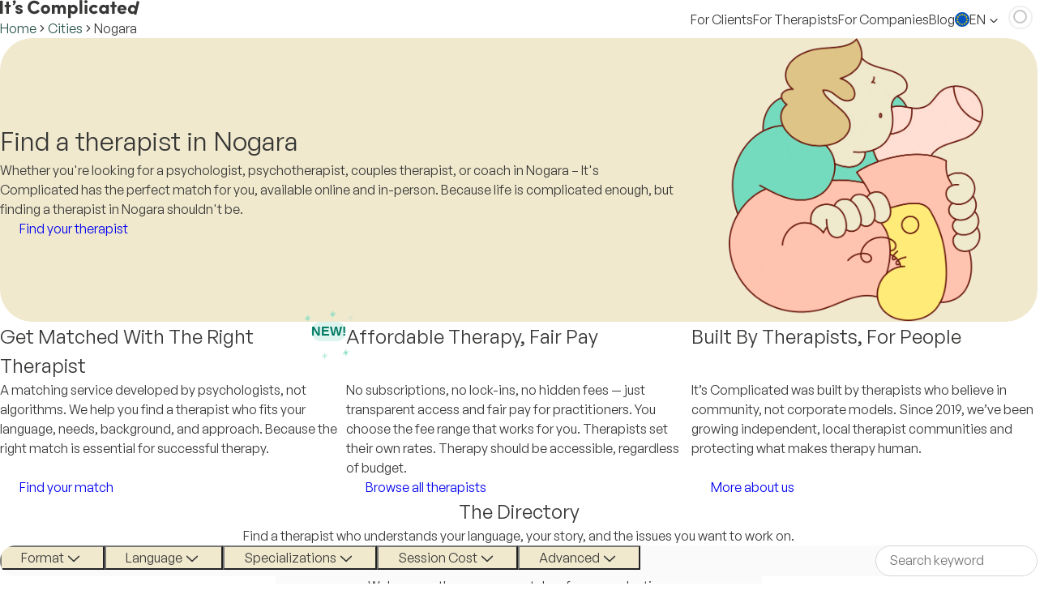

--- FILE ---
content_type: text/html; charset=utf-8
request_url: https://complicated.life/find-a-therapist/nogara
body_size: 236912
content:
<!DOCTYPE html><html class="__variable_17a936" lang="en-GB" data-sentry-component="Document" data-sentry-source-file="Document.tsx"><head><meta charSet="utf-8"/><meta name="viewport" content="width=device-width, initial-scale=1, interactive-widget=resizes-content"/><link rel="stylesheet" href="/_next/static/css/361e1c64b4c4f4fb.css" data-precedence="next"/><link rel="stylesheet" href="/_next/static/css/0e67e5c1a3b2104b.css" data-precedence="next"/><link rel="stylesheet" href="/_next/static/css/e7e1151030b92d00.css" data-precedence="next"/><link rel="stylesheet" href="/_next/static/css/815163ef52f1b9d1.css" data-precedence="next"/><link rel="stylesheet" href="/_next/static/css/23a6c5dc39d851e9.css" data-precedence="next"/><link rel="stylesheet" href="/_next/static/css/4a8997c1a3516968.css" data-precedence="next"/><link rel="stylesheet" href="/_next/static/css/67995a473a79b099.css" data-precedence="next"/><link rel="stylesheet" href="/_next/static/css/7783ab8fe40932ea.css" data-precedence="next"/><link rel="stylesheet" href="/_next/static/css/42adaf90f83196c8.css" data-precedence="next"/><link rel="stylesheet" href="/_next/static/css/783ec5ae0b73b2ae.css" data-precedence="next"/><link rel="stylesheet" href="/_next/static/css/1115e136da604f82.css" data-precedence="next"/><link rel="stylesheet" href="/_next/static/css/b6323009d4472833.css" data-precedence="next"/><link rel="stylesheet" href="/_next/static/css/224df0ca6877cd18.css" data-precedence="next"/><link rel="preload" as="script" fetchPriority="low" href="/_next/static/chunks/webpack-3cc3a43629b7cf62.js"/><script src="/_next/static/chunks/4bd1b696-ab72cec2c593f1ba.js" async=""></script><script src="/_next/static/chunks/79221-aa9eb823cf22f781.js" async=""></script><script src="/_next/static/chunks/main-app-6fbad8e4e38cb962.js" async=""></script><script src="/_next/static/chunks/78297-5ec6ba1573ec8bce.js" async=""></script><script src="/_next/static/chunks/app/%5Blocale%5D/(main)/(directory)/find-a-therapist/%5Blocation_slug%5D/loading-d93341e81f7ab520.js" async=""></script><script src="/_next/static/chunks/app/global-error-18bbcf7b01ecfa46.js" async=""></script><script src="/_next/static/chunks/0e5ce63c-3df9ab8b520d4034.js" async=""></script><script src="/_next/static/chunks/34271-a37160ad0d6c267a.js" async=""></script><script src="/_next/static/chunks/88047-19d220284c3c77c2.js" async=""></script><script src="/_next/static/chunks/45059-eeeaf26546f475fd.js" async=""></script><script src="/_next/static/chunks/49756-ac73c566293b88c9.js" async=""></script><script src="/_next/static/chunks/21719-d8dbe0cde8cd7c64.js" async=""></script><script src="/_next/static/chunks/23747-dc6244bae13e08ba.js" async=""></script><script src="/_next/static/chunks/54561-45c848eaa8a5b788.js" async=""></script><script src="/_next/static/chunks/43921-2b47c300494d356b.js" async=""></script><script src="/_next/static/chunks/app/%5Blocale%5D/layout-1c63f08cc8ba9cb7.js" async=""></script><script src="/_next/static/chunks/97bfd92e-efe8bf30e5951d46.js" async=""></script><script src="/_next/static/chunks/e80c4f76-a371fdc466d198f2.js" async=""></script><script src="/_next/static/chunks/3303-0396f42d30a9126d.js" async=""></script><script src="/_next/static/chunks/65219-8fa36fbb43cd138c.js" async=""></script><script src="/_next/static/chunks/31665-4434d61ebbfd9bcf.js" async=""></script><script src="/_next/static/chunks/70096-5b7f5a60dff65ab6.js" async=""></script><script src="/_next/static/chunks/20281-18d2fa3a45ef8ce0.js" async=""></script><script src="/_next/static/chunks/app/%5Blocale%5D/(main)/layout-4ebf16f751f38ed3.js" async=""></script><script src="/_next/static/chunks/58933-00e1ff5665354566.js" async=""></script><script src="/_next/static/chunks/15004-5d76ecd6c64f0638.js" async=""></script><script src="/_next/static/chunks/app/%5Blocale%5D/(main)/error-9f3ba0a6e677cf15.js" async=""></script><script src="/_next/static/chunks/app/%5Blocale%5D/(main)/not-found-c016db3d255dc70c.js" async=""></script><meta name="next-size-adjust" content=""/><meta name="sentry-trace" content="04324ba73f75cc01fb14b380adc928d3-c260a393e62296bf"/><meta name="baggage" content="sentry-environment=production,sentry-release=cc46121c68e4e4f96edf0d035f8d96d0c1d353d6,sentry-public_key=e7e91e88285fbee7c177b8f7a3185c70,sentry-trace_id=04324ba73f75cc01fb14b380adc928d3,sentry-org_id=4508824146345984"/><script src="/_next/static/chunks/polyfills-42372ed130431b0a.js" noModule=""></script></head><body><div hidden=""><!--$?--><template id="B:0"></template><!--/$--></div><div data-is-root-theme="true" data-accent-color="mint" data-gray-color="sage" data-has-background="true" data-panel-background="translucent" data-radius="medium" data-scaling="100%" style="height:100%;color:var(--black)" data-sentry-element="Theme" data-sentry-component="ICThemeWithPortal" data-sentry-source-file="ICThemeWithPortal.tsx" class="radix-themes light"><div style="isolation:isolate;height:100%"><div style="min-height:100vh"><!--$?--><template id="B:1"></template><!--/$--></div><div role="region" aria-label="Notifications (F8)" tabindex="-1" style="pointer-events:none"><ol tabindex="-1" class="Toast_toastViewport__3M_UA" data-sentry-element="ToastViewport" data-sentry-source-file="Toaster.tsx"></ol></div></div><div id="radix-themed-portal" style="isolation:isolate"></div></div><script>requestAnimationFrame(function(){$RT=performance.now()});</script><script src="/_next/static/chunks/webpack-3cc3a43629b7cf62.js" id="_R_" async=""></script><div hidden id="S:1"><template id="P:2"></template><!--$?--><template id="B:3"></template><!--/$--></div><script>(self.__next_f=self.__next_f||[]).push([0])</script><script>self.__next_f.push([1,"1:\"$Sreact.fragment\"\n2:I[57121,[],\"\"]\n3:I[74581,[],\"\"]\n8:I[90484,[],\"OutletBoundary\"]\na:I[17837,[],\"AsyncMetadataOutlet\"]\nc:I[70730,[\"78297\",\"static/chunks/78297-5ec6ba1573ec8bce.js\",\"10081\",\"static/chunks/app/%5Blocale%5D/(main)/(directory)/find-a-therapist/%5Blocation_slug%5D/loading-d93341e81f7ab520.js\"],\"default\"]\nd:I[90484,[],\"ViewportBoundary\"]\nf:I[90484,[],\"MetadataBoundary\"]\n10:\"$Sreact.suspense\"\n12:I[75979,[\"34219\",\"static/chunks/app/global-error-18bbcf7b01ecfa46.js\"],\"default\"]\n13:I[36850,[\"85105\",\"static/chunks/0e5ce63c-3df9ab8b520d4034.js\",\"34271\",\"static/chunks/34271-a37160ad0d6c267a.js\",\"88047\",\"static/chunks/88047-19d220284c3c77c2.js\",\"45059\",\"static/chunks/45059-eeeaf26546f475fd.js\",\"49756\",\"static/chunks/49756-ac73c566293b88c9.js\",\"21719\",\"static/chunks/21719-d8dbe0cde8cd7c64.js\",\"23747\",\"static/chunks/23747-dc6244bae13e08ba.js\",\"54561\",\"static/chunks/54561-45c848eaa8a5b788.js\",\"43921\",\"static/chunks/43921-2b47c300494d356b.js\",\"98450\",\"static/chunks/app/%5Blocale%5D/layout-1c63f08cc8ba9cb7.js\"],\"default\"]\n14:I[81484,[\"85105\",\"static/chunks/0e5ce63c-3df9ab8b520d4034.js\",\"34271\",\"static/chunks/34271-a37160ad0d6c267a.js\",\"88047\",\"static/chunks/88047-19d220284c3c77c2.js\",\"45059\",\"static/chunks/45059-eeeaf26546f475fd.js\",\"49756\",\"static/chunks/49756-ac73c566293b88c9.js\",\"21719\",\"static/chunks/21719-d8dbe0cde8cd7c64.js\",\"23747\",\"static/chunks/23747-dc6244bae13e08ba.js\",\"54561\",\"static/chunks/54561-45c848eaa8a5b788.js\",\"43921\",\"static/chunks/43921-2b47c300494d356b.js\",\"98450\",\"static/chunks/app/%5Blocale%5D/layout-1c63f08cc8ba9cb7.js\"],\"ClientTimezoneAwareNextIntlClientProvider\"]\n36:I[29800,[\"85105\",\"static/chunks/0e5ce63c-3df9ab8b520d4034.js\",\"34271\",\"static/chunks/34271-a37160ad0d6c267a.js\",\"88047\",\"static/chunks/88047-19d220284c3c77c2.js\",\"45059\",\"static/chunks/45059-eeeaf26546f475fd.js\",\"49756\",\"static/chunks/49756-ac73c566293b88c9.js\",\"21719\",\"static/chunks/21719-d8dbe0cde8cd7c64.js\",\"23747\",\"static/chunks/23747-dc6244bae13e08ba.js\",\"54561\",\"static/chunks/54561-45c848eaa8a5b788.js\",\"43921\",\"static/"])</script><script>self.__next_f.push([1,"chunks/43921-2b47c300494d356b.js\",\"98450\",\"static/chunks/app/%5Blocale%5D/layout-1c63f08cc8ba9cb7.js\"],\"QueryClientProvider\"]\n37:I[84737,[\"85105\",\"static/chunks/0e5ce63c-3df9ab8b520d4034.js\",\"34271\",\"static/chunks/34271-a37160ad0d6c267a.js\",\"88047\",\"static/chunks/88047-19d220284c3c77c2.js\",\"45059\",\"static/chunks/45059-eeeaf26546f475fd.js\",\"49756\",\"static/chunks/49756-ac73c566293b88c9.js\",\"21719\",\"static/chunks/21719-d8dbe0cde8cd7c64.js\",\"23747\",\"static/chunks/23747-dc6244bae13e08ba.js\",\"54561\",\"static/chunks/54561-45c848eaa8a5b788.js\",\"43921\",\"static/chunks/43921-2b47c300494d356b.js\",\"98450\",\"static/chunks/app/%5Blocale%5D/layout-1c63f08cc8ba9cb7.js\"],\"ICThemeWithPortal\"]\n38:I[51522,[\"85105\",\"static/chunks/0e5ce63c-3df9ab8b520d4034.js\",\"34271\",\"static/chunks/34271-a37160ad0d6c267a.js\",\"88047\",\"static/chunks/88047-19d220284c3c77c2.js\",\"45059\",\"static/chunks/45059-eeeaf26546f475fd.js\",\"49756\",\"static/chunks/49756-ac73c566293b88c9.js\",\"21719\",\"static/chunks/21719-d8dbe0cde8cd7c64.js\",\"23747\",\"static/chunks/23747-dc6244bae13e08ba.js\",\"54561\",\"static/chunks/54561-45c848eaa8a5b788.js\",\"43921\",\"static/chunks/43921-2b47c300494d356b.js\",\"98450\",\"static/chunks/app/%5Blocale%5D/layout-1c63f08cc8ba9cb7.js\"],\"Toaster\"]\n39:I[73566,[\"20953\",\"static/chunks/97bfd92e-efe8bf30e5951d46.js\",\"89586\",\"static/chunks/e80c4f76-a371fdc466d198f2.js\",\"34271\",\"static/chunks/34271-a37160ad0d6c267a.js\",\"49756\",\"static/chunks/49756-ac73c566293b88c9.js\",\"3303\",\"static/chunks/3303-0396f42d30a9126d.js\",\"65219\",\"static/chunks/65219-8fa36fbb43cd138c.js\",\"31665\",\"static/chunks/31665-4434d61ebbfd9bcf.js\",\"70096\",\"static/chunks/70096-5b7f5a60dff65ab6.js\",\"20281\",\"static/chunks/20281-18d2fa3a45ef8ce0.js\",\"51969\",\"static/chunks/app/%5Blocale%5D/(main)/layout-4ebf16f751f38ed3.js\"],\"ConsentAndTrackingScripts\"]\n3a:I[37441,[\"20953\",\"static/chunks/97bfd92e-efe8bf30e5951d46.js\",\"89586\",\"static/chunks/e80c4f76-a371fdc466d198f2.js\",\"34271\",\"static/chunks/34271-a37160ad0d6c267a.js\",\"49756\",\"static/chunks/49756-ac73c566293b88c9.js\",\"3303\",\"static/chunks/3303-0396f4"])</script><script>self.__next_f.push([1,"2d30a9126d.js\",\"65219\",\"static/chunks/65219-8fa36fbb43cd138c.js\",\"31665\",\"static/chunks/31665-4434d61ebbfd9bcf.js\",\"70096\",\"static/chunks/70096-5b7f5a60dff65ab6.js\",\"20281\",\"static/chunks/20281-18d2fa3a45ef8ce0.js\",\"51969\",\"static/chunks/app/%5Blocale%5D/(main)/layout-4ebf16f751f38ed3.js\"],\"AuthProviders\"]\n3b:I[20281,[\"20953\",\"static/chunks/97bfd92e-efe8bf30e5951d46.js\",\"89586\",\"static/chunks/e80c4f76-a371fdc466d198f2.js\",\"34271\",\"static/chunks/34271-a37160ad0d6c267a.js\",\"49756\",\"static/chunks/49756-ac73c566293b88c9.js\",\"3303\",\"static/chunks/3303-0396f42d30a9126d.js\",\"65219\",\"static/chunks/65219-8fa36fbb43cd138c.js\",\"31665\",\"static/chunks/31665-4434d61ebbfd9bcf.js\",\"70096\",\"static/chunks/70096-5b7f5a60dff65ab6.js\",\"20281\",\"static/chunks/20281-18d2fa3a45ef8ce0.js\",\"51969\",\"static/chunks/app/%5Blocale%5D/(main)/layout-4ebf16f751f38ed3.js\"],\"UserSessionProvider\"]\n3c:I[1533,[\"20953\",\"static/chunks/97bfd92e-efe8bf30e5951d46.js\",\"89586\",\"static/chunks/e80c4f76-a371fdc466d198f2.js\",\"34271\",\"static/chunks/34271-a37160ad0d6c267a.js\",\"49756\",\"static/chunks/49756-ac73c566293b88c9.js\",\"3303\",\"static/chunks/3303-0396f42d30a9126d.js\",\"65219\",\"static/chunks/65219-8fa36fbb43cd138c.js\",\"31665\",\"static/chunks/31665-4434d61ebbfd9bcf.js\",\"70096\",\"static/chunks/70096-5b7f5a60dff65ab6.js\",\"20281\",\"static/chunks/20281-18d2fa3a45ef8ce0.js\",\"51969\",\"static/chunks/app/%5Blocale%5D/(main)/layout-4ebf16f751f38ed3.js\"],\"default\"]\n3d:I[34128,[\"20953\",\"static/chunks/97bfd92e-efe8bf30e5951d46.js\",\"89586\",\"static/chunks/e80c4f76-a371fdc466d198f2.js\",\"34271\",\"static/chunks/34271-a37160ad0d6c267a.js\",\"49756\",\"static/chunks/49756-ac73c566293b88c9.js\",\"3303\",\"static/chunks/3303-0396f42d30a9126d.js\",\"65219\",\"static/chunks/65219-8fa36fbb43cd138c.js\",\"31665\",\"static/chunks/31665-4434d61ebbfd9bcf.js\",\"70096\",\"static/chunks/70096-5b7f5a60dff65ab6.js\",\"20281\",\"static/chunks/20281-18d2fa3a45ef8ce0.js\",\"51969\",\"static/chunks/app/%5Blocale%5D/(main)/layout-4ebf16f751f38ed3.js\"],\"FavoritesProvider\"]\n3e:I[55639,[\"34271\",\"static/chunks/34271-a37160ad0d6c267a.js"])</script><script>self.__next_f.push([1,"\",\"58933\",\"static/chunks/58933-00e1ff5665354566.js\",\"15004\",\"static/chunks/15004-5d76ecd6c64f0638.js\",\"58367\",\"static/chunks/app/%5Blocale%5D/(main)/error-9f3ba0a6e677cf15.js\"],\"default\"]\n3f:I[49061,[\"34271\",\"static/chunks/34271-a37160ad0d6c267a.js\",\"58933\",\"static/chunks/58933-00e1ff5665354566.js\",\"22689\",\"static/chunks/app/%5Blocale%5D/(main)/not-found-c016db3d255dc70c.js\"],\"default\"]\n:HL[\"/_next/static/css/361e1c64b4c4f4fb.css\",\"style\"]\n:HL[\"/_next/static/css/0e67e5c1a3b2104b.css\",\"style\"]\n:HL[\"/_next/static/css/e7e1151030b92d00.css\",\"style\"]\n:HL[\"/_next/static/css/815163ef52f1b9d1.css\",\"style\"]\n:HL[\"/_next/static/css/23a6c5dc39d851e9.css\",\"style\"]\n:HL[\"/_next/static/css/4a8997c1a3516968.css\",\"style\"]\n:HL[\"/_next/static/media/1002a070cd2963ed-s.p.ttf\",\"font\",{\"crossOrigin\":\"\",\"type\":\"font/ttf\"}]\n:HL[\"/_next/static/media/c44738e2d67c7de3-s.p.ttf\",\"font\",{\"crossOrigin\":\"\",\"type\":\"font/ttf\"}]\n:HL[\"/_next/static/css/67995a473a79b099.css\",\"style\"]\n:HL[\"/_next/static/css/7783ab8fe40932ea.css\",\"style\"]\n:HL[\"/_next/static/css/42adaf90f83196c8.css\",\"style\"]\n:HL[\"/_next/static/css/783ec5ae0b73b2ae.css\",\"style\"]\n:HL[\"/_next/static/css/1115e136da604f82.css\",\"style\"]\n:HL[\"/_next/static/css/b6323009d4472833.css\",\"style\"]\n:HL[\"/_next/static/css/224df0ca6877cd18.css\",\"style\"]\n"])</script><script>self.__next_f.push([1,"0:{\"P\":null,\"b\":\"9t3BZu3KGzYvU4oNQTZce\",\"p\":\"\",\"c\":[\"\",\"find-a-therapist\",\"nogara\"],\"i\":false,\"f\":[[[\"\",{\"children\":[[\"locale\",\"en-GB\",\"d\"],{\"children\":[\"(main)\",{\"children\":[\"(directory)\",{\"children\":[\"find-a-therapist\",{\"children\":[[\"location_slug\",\"nogara\",\"d\"],{\"children\":[\"__PAGE__\",{}]}]}]}]}]}]},\"$undefined\",\"$undefined\",true],[\"\",[\"$\",\"$1\",\"c\",{\"children\":[[[\"$\",\"link\",\"0\",{\"rel\":\"stylesheet\",\"href\":\"/_next/static/css/361e1c64b4c4f4fb.css\",\"precedence\":\"next\",\"crossOrigin\":\"$undefined\",\"nonce\":\"$undefined\"}],[\"$\",\"link\",\"1\",{\"rel\":\"stylesheet\",\"href\":\"/_next/static/css/0e67e5c1a3b2104b.css\",\"precedence\":\"next\",\"crossOrigin\":\"$undefined\",\"nonce\":\"$undefined\"}],[\"$\",\"link\",\"2\",{\"rel\":\"stylesheet\",\"href\":\"/_next/static/css/e7e1151030b92d00.css\",\"precedence\":\"next\",\"crossOrigin\":\"$undefined\",\"nonce\":\"$undefined\"}],[\"$\",\"link\",\"3\",{\"rel\":\"stylesheet\",\"href\":\"/_next/static/css/815163ef52f1b9d1.css\",\"precedence\":\"next\",\"crossOrigin\":\"$undefined\",\"nonce\":\"$undefined\"}],[\"$\",\"link\",\"4\",{\"rel\":\"stylesheet\",\"href\":\"/_next/static/css/23a6c5dc39d851e9.css\",\"precedence\":\"next\",\"crossOrigin\":\"$undefined\",\"nonce\":\"$undefined\"}],[\"$\",\"link\",\"5\",{\"rel\":\"stylesheet\",\"href\":\"/_next/static/css/4a8997c1a3516968.css\",\"precedence\":\"next\",\"crossOrigin\":\"$undefined\",\"nonce\":\"$undefined\"}]],[\"$\",\"$L2\",null,{\"parallelRouterKey\":\"children\",\"error\":\"$undefined\",\"errorStyles\":\"$undefined\",\"errorScripts\":\"$undefined\",\"template\":[\"$\",\"$L3\",null,{}],\"templateStyles\":\"$undefined\",\"templateScripts\":\"$undefined\",\"notFound\":[[[\"$\",\"title\",null,{\"children\":\"404: This page could not be found.\"}],[\"$\",\"div\",null,{\"style\":{\"fontFamily\":\"system-ui,\\\"Segoe UI\\\",Roboto,Helvetica,Arial,sans-serif,\\\"Apple Color Emoji\\\",\\\"Segoe UI Emoji\\\"\",\"height\":\"100vh\",\"textAlign\":\"center\",\"display\":\"flex\",\"flexDirection\":\"column\",\"alignItems\":\"center\",\"justifyContent\":\"center\"},\"children\":[\"$\",\"div\",null,{\"children\":[[\"$\",\"style\",null,{\"dangerouslySetInnerHTML\":{\"__html\":\"body{color:#000;background:#fff;margin:0}.next-error-h1{border-right:1px solid rgba(0,0,0,.3)}@media (prefers-color-scheme:dark){body{color:#fff;background:#000}.next-error-h1{border-right:1px solid rgba(255,255,255,.3)}}\"}}],[\"$\",\"h1\",null,{\"className\":\"next-error-h1\",\"style\":{\"display\":\"inline-block\",\"margin\":\"0 20px 0 0\",\"padding\":\"0 23px 0 0\",\"fontSize\":24,\"fontWeight\":500,\"verticalAlign\":\"top\",\"lineHeight\":\"49px\"},\"children\":404}],[\"$\",\"div\",null,{\"style\":{\"display\":\"inline-block\"},\"children\":[\"$\",\"h2\",null,{\"style\":{\"fontSize\":14,\"fontWeight\":400,\"lineHeight\":\"49px\",\"margin\":0},\"children\":\"This page could not be found.\"}]}]]}]}]],[]],\"forbidden\":\"$undefined\",\"unauthorized\":\"$undefined\"}]]}],{\"children\":[[\"locale\",\"en-GB\",\"d\"],[\"$\",\"$1\",\"c\",{\"children\":[[[\"$\",\"link\",\"0\",{\"rel\":\"stylesheet\",\"href\":\"/_next/static/css/67995a473a79b099.css\",\"precedence\":\"next\",\"crossOrigin\":\"$undefined\",\"nonce\":\"$undefined\"}]],\"$L4\"]}],{\"children\":[\"(main)\",[\"$\",\"$1\",\"c\",{\"children\":[null,\"$L5\"]}],{\"children\":[\"(directory)\",[\"$\",\"$1\",\"c\",{\"children\":[null,\"$L6\"]}],{\"children\":[\"find-a-therapist\",[\"$\",\"$1\",\"c\",{\"children\":[null,[\"$\",\"$L2\",null,{\"parallelRouterKey\":\"children\",\"error\":\"$undefined\",\"errorStyles\":\"$undefined\",\"errorScripts\":\"$undefined\",\"template\":[\"$\",\"$L3\",null,{}],\"templateStyles\":\"$undefined\",\"templateScripts\":\"$undefined\",\"notFound\":\"$undefined\",\"forbidden\":\"$undefined\",\"unauthorized\":\"$undefined\"}]]}],{\"children\":[[\"location_slug\",\"nogara\",\"d\"],[\"$\",\"$1\",\"c\",{\"children\":[null,[\"$\",\"$L2\",null,{\"parallelRouterKey\":\"children\",\"error\":\"$undefined\",\"errorStyles\":\"$undefined\",\"errorScripts\":\"$undefined\",\"template\":[\"$\",\"$L3\",null,{}],\"templateStyles\":\"$undefined\",\"templateScripts\":\"$undefined\",\"notFound\":\"$undefined\",\"forbidden\":\"$undefined\",\"unauthorized\":\"$undefined\"}]]}],{\"children\":[\"__PAGE__\",[\"$\",\"$1\",\"c\",{\"children\":[\"$L7\",[[\"$\",\"link\",\"0\",{\"rel\":\"stylesheet\",\"href\":\"/_next/static/css/7783ab8fe40932ea.css\",\"precedence\":\"next\",\"crossOrigin\":\"$undefined\",\"nonce\":\"$undefined\"}],[\"$\",\"link\",\"1\",{\"rel\":\"stylesheet\",\"href\":\"/_next/static/css/42adaf90f83196c8.css\",\"precedence\":\"next\",\"crossOrigin\":\"$undefined\",\"nonce\":\"$undefined\"}],[\"$\",\"link\",\"2\",{\"rel\":\"stylesheet\",\"href\":\"/_next/static/css/783ec5ae0b73b2ae.css\",\"precedence\":\"next\",\"crossOrigin\":\"$undefined\",\"nonce\":\"$undefined\"}],[\"$\",\"link\",\"3\",{\"rel\":\"stylesheet\",\"href\":\"/_next/static/css/1115e136da604f82.css\",\"precedence\":\"next\",\"crossOrigin\":\"$undefined\",\"nonce\":\"$undefined\"}],[\"$\",\"link\",\"4\",{\"rel\":\"stylesheet\",\"href\":\"/_next/static/css/b6323009d4472833.css\",\"precedence\":\"next\",\"crossOrigin\":\"$undefined\",\"nonce\":\"$undefined\"}],[\"$\",\"link\",\"5\",{\"rel\":\"stylesheet\",\"href\":\"/_next/static/css/224df0ca6877cd18.css\",\"precedence\":\"next\",\"crossOrigin\":\"$undefined\",\"nonce\":\"$undefined\"}]],[\"$\",\"$L8\",null,{\"children\":[\"$L9\",[\"$\",\"$La\",null,{\"promise\":\"$@b\"}]]}]]}],{},null,false]},[[\"$\",\"$Lc\",\"l\",{}],[],[]],false]},null,false]},null,false]},null,false]},null,false]},null,false],[\"$\",\"$1\",\"h\",{\"children\":[null,[[\"$\",\"$Ld\",null,{\"children\":\"$Le\"}],[\"$\",\"meta\",null,{\"name\":\"next-size-adjust\",\"content\":\"\"}]],[\"$\",\"$Lf\",null,{\"children\":[\"$\",\"div\",null,{\"hidden\":true,\"children\":[\"$\",\"$10\",null,{\"fallback\":null,\"children\":\"$L11\"}]}]}]]}],false]],\"m\":\"$undefined\",\"G\":[\"$12\",[]],\"s\":false,\"S\":false}\n"])</script><script>self.__next_f.push([1,"6:[\"$\",\"div\",null,{\"style\":{\"minHeight\":\"100vh\"},\"children\":[\"$\",\"$L2\",null,{\"parallelRouterKey\":\"children\",\"error\":\"$undefined\",\"errorStyles\":\"$undefined\",\"errorScripts\":\"$undefined\",\"template\":[\"$\",\"$L3\",null,{}],\"templateStyles\":\"$undefined\",\"templateScripts\":\"$undefined\",\"notFound\":\"$undefined\",\"forbidden\":\"$undefined\",\"unauthorized\":\"$undefined\"}]}]\n15:Te40,"])</script><script>self.__next_f.push([1,"\u003ch3\u003eHow does online counselling at It's Complicated work?\u003c/h3\u003e\u003cp\u003eLooking for the perfect therapist to address your specific needs? Unlike traditional in-person therapy, remote video therapy opens up a world of choices, allowing you to select from a diverse pool of therapists with varying specialties, language proficiencies, and cultural insights. Whether you're struggling with anxiety, depression, or any other mental health issue, you can find your ideal match by filtering through different preferences until you discover the perfect fit. On It's Complicated, you can get fast and thoughtful personal responses directly from therapists, try text therapy, and use our GDPR-compliant video solution for sessions. If you need some more help in finding a qualified online therapist, It's Complicated offers a \u003ca href=\"https://complicated.life/matching/survey\" target=\"_blank\"\u003efree matching service\u003c/a\u003e, where our in-house therapists will try to find the best match for you based on your individual needs and preferences. \u003c/p\u003e\u003cbr/\u003e\u003ch3\u003eIs online therapy effective?\u003c/h3\u003e\u003cp\u003eBut what about effectiveness? Recent studies have shown that online therapy is not only as effective as face-to-face therapy but can also offer practical and accessible healthcare solutions. An analysis of multiple studies published in the international journal \u003ca href=\"https://onlinelibrary.wiley.com/doi/full/10.1002/cpp.2594\" target=\"_blank\"\u003eClinical Psychology \u0026 Psychotherapy\u003c/a\u003e revealed that therapy is no less effective when delivered via videoconferencing than in-person, with efficacy being most pronounced in treatment for \u003ca href=\"/find-help-with/anxiety\" target=\"_blank\"\u003eanxiety\u003c/a\u003e, \u003ca href=\"/find-help-with/depression\" target=\"_blank\"\u003edepression\u003c/a\u003e, and \u003ca href=\"/find-help-with/ptsd\" target=\"_blank\"\u003ePTSD\u003c/a\u003e. Likewise, an additional study published in the \u003ca href=\"https://doi.org/10.1016/j.jad.2013.06.032\" target=\"_blank\"\u003eJournal of Affective Disorders\u003c/a\u003e demonstrated that online \u003ca href=\"/find-help-with/cbt\" target=\"_blank\"\u003eCognitive Behavioural Therapy\u003c/a\u003e was as effective as in-person treatment in addressing \u003ca href=\"/find-help-with/panic-attacks\" target=\"_blank\"\u003epanic disorder\u003c/a\u003e, \u003ca href=\"/find-help-with/social-anxiety\" target=\"_blank\"\u003esocial anxiety disorder\u003c/a\u003e, and \u003ca href=\"/find-help-with/generalized-anxiety-disorder-gad\" target=\"_blank\"\u003egeneralised anxiety disorder\u003c/a\u003e. Moreover, online therapy isn't just effective; it's also cost-effective. A study published in \u003ca href=\"https://doi.org/10.1016/j.brat.2014.05.007\" target=\"_blank\"\u003eBehaviour Research and Therapy\u003c/a\u003e highlighted the cost-effectiveness of online cognitive behavioural therapy for anxiety disorders. Positive improvements were sustained even at the one-year follow-up, indicating the long-term benefits of online therapy.\u003c/p\u003e\u003cbr/\u003e\u003ch3\u003eWhat are the advantages of online counselling?\u003c/h3\u003e\u003cp\u003eBeyond its clinical efficacy, online therapy provides a flexible solution that enables you to connect with therapists from the comfort of your own environment. Whether it's during weekends, evenings, or in the early hours of the morning, and with the flexibility of both video and chat options, you can receive therapy tailored to your preferences. Expats, remote workers, and those living in rural areas also benefit from the added choices that online therapy offers, irrespective of location or language proficiency. Additionally, long waiting periods for appointments are completely circumvented. Here's a guide on the \u003ca href=\"https://complicated.life/blog/online-therapy-efficacy/\" target=\"_blank\"\u003eefficacy of online therapy\u003c/a\u003e if you'd like to find out more information.\u003c/p\u003e"])</script><script>self.__next_f.push([1,"16:T8b9,"])</script><script>self.__next_f.push([1,"\u003ch3\u003eDiscover your psychologist in {city}\u003c/h3\u003e\u003cp\u003eLooking for a therapist in {city}? Explore our platform to browse through our experienced team of therapists and psychologists based in {city}, and use our hassle-free online booking system for appointments. To learn how to go about selecting the perfect therapist, read our guide \u003ca href=\"https://complicated.life/blog/how-to-find-the-right-therapist/\"\u003ehere\u003c/a\u003e. If there aren't many therapists listed in {city} yet, don't worry! Many of our listed therapists offer online counselling as an option. Online private therapy services, couples counselling, or coaching, can be found by using the filter for online therapists in our \u003ca href=\"/\"\u003emain directory\u003c/a\u003e. If you need some more help in finding a qualified therapist, It's Complicated offers a \u003ca href=\"https://complicated.life/matching/survey\"\u003efree matching service\u003c/a\u003e, where our in-house therapists will try to find the best match for you based on your individual needs and preferences.\u003c/p\u003e\u003cbr/\u003e\u003ch3\u003eHow to find a therapist in {city}\u003c/h3\u003e\u003cp\u003eThe philosophy of It's Complicated proudly contains both accessibility and diversity at its heart, and we understand that there are many reasons why you might feel more comfortable with a counsellor who shares similar demographics. If you have specific preferences for your therapist, you can use our built-in therapy search filters to find the right fit for you. Search for English-speaking therapists in {city} by filtering by language in the search tool here in our directory of licensed professionals and discover other filter options such as:\u003c/p\u003e\u003cul\u003e\u003cli\u003egender\u003c/li\u003e\u003cli\u003eidentity\u003c/li\u003e\u003cli\u003ereligion\u003c/li\u003e\u003cli\u003eethnic background\u003c/li\u003e\u003cli\u003esexual orientation\u003c/li\u003e\u003cli\u003eor therapeutic approach\u003c/li\u003e\u003c/ul\u003e\u003cbr/\u003e\u003ch3\u003eIt's Complicated: Counselling worldwide\u003c/h3\u003e\u003cp\u003eFor many of us, there's never a more important time than now to nurture our mental health. If you are interested in therapy to assist you in improving your life quality we operate in nearly 100 languages, offering both online and in-person sessions. With a diverse network of over 2,500 mental health professionals spanning 50+ countries, including {country}, you can easily connect with accredited psychologists in {city} and beyond.\u003c/p\u003e"])</script><script>self.__next_f.push([1,"17:Tdef,"])</script><script>self.__next_f.push([1,"\u003ch3\u003eDiscover your psychologist in {district}\u003c/h3\u003e \u003cp\u003eLooking for a therapist in {city} {district}? As the city in which It's Complicated was founded, the spirit of our diverse community unequivocally runs the deepest in Berlin. We've truly made the process of discovering mental health professionals in {city} {district} easy with convenient online booking for appointments, customisable search-filters, and a comprehensive list of Berlin's best online and in-person private therapy services. The philosophy of It's Complicated proudly contains both accessibility and inclusivity at its heart, and we understand that there are many reasons why you might feel more comfortable with a counsellor who shares similar demographics. That's why we've made it simple to find a therapist who fits your specific needs. Want to know more about how therapy works in {city}? Check out \u003ca href=\"https://complicated.life/blog/find-a-therapist-berlin-germany/\" target=\"_blank\" rel=\"noopener\"\u003ethis blog post\u003c/a\u003e on how to find a therapist in {city}.\u003c/p\u003e \u003ch3\u003eHow to find a therapist in {city} {district}\u003c/h3\u003e \u003cp\u003eIf you have specific preferences for your therapist, you can use our built-in therapy search filters to find the right fit for you. Search for German-speaking or English-speaking therapists in {district} by filtering by language in the search tool here in our directory of licensed professionals and discover other filter options such as gender identity, religion, ethnic background, sexual orientation, or therapeutic approach. If you need some more help in finding a qualified therapist in {city} {district}, It's Complicated offers a \u003ca class=\"waffle-rich-text-link\" href=\"/matching/survey\" target=\"_blank\" rel=\"noopener\"\u003efree matching service\u003c/a\u003e, where our in-house therapists will try to find the best match for you based on your individual needs and preferences. It's Complicated is as diverse as the city of Berlin, and we not only offer traditional approaches like \u003ca class=\"waffle-rich-text-link\" href=\"https://complicated.life/find-help-with/cbt-cognitive-behavioral-therapy\" target=\"_blank\" rel=\"noopener\"\u003eCBT\u003c/a\u003e or \u003ca class=\"waffle-rich-text-link\" href=\"https://complicated.life/find-help-with/psychoanalysis\" target=\"_blank\" rel=\"noopener\"\u003epsychoanalysis\u003c/a\u003e, but also more specific therapy types such as:\u003c/p\u003e\u003cul\u003e\u003cli\u003e\u003ca class=\"waffle-rich-text-link\" href=\"https://complicated.life/find-help-with/psychedelic-integration-therapy\" target=\"_blank\" rel=\"noopener\"\u003epsychedelic integration therapy\u003c/a\u003e\u003c/li\u003e\u003cli\u003e\u003ca class=\"waffle-rich-text-link\" href=\"https://complicated.life/find-help-with/sex-therapy\" target=\"_blank\" rel=\"noopener\"\u003esex counselling\u003c/a\u003e\u003c/li\u003e\u003cli\u003e\u003ca class=\"waffle-rich-text-link\" href=\"https://complicated.life/find-help-with/lgbtqi\" target=\"_blank\" rel=\"noopener\"\u003eLGBTQ+ aware therapy\u003c/a\u003e\u003c/li\u003e \u003c/ul\u003e \u003ch3\u003eIt's Complicated: The best therapy platform choice in {city}\u003c/h3\u003e \u003cp\u003eFor many of us, there might never have been a more important time than now to nurture our mental health. If you are interested in therapy to assist you in improving your life quality, we operate in nearly 100 languages, offering both online and in-person sessions. With a diverse network of over 2,500 mental health professionals spanning 80+ countries, including Germany, you can easily connect with accredited psychologists in {city} {district}, find therapists in other districts such as in {pankow}, {neukolln}, {friedrichshain} and beyond, or explore our \u003ca href=\"https://complicated.life/find-a-therapist/{city}\" target=\"_blank\" rel=\"noopener\"\u003e{city} directory\u003c/a\u003e.\u003c/p\u003e\n"])</script><script>self.__next_f.push([1,"18:Tccc,"])</script><script>self.__next_f.push([1,"\u003ch3\u003eFind your ideal psychologist in Friedrichshain\u003c/h3\u003e\u003cp\u003eSearching for a therapist in Berlin Friedrichshain? As the birthplace of It's Complicated, Berlin embodies the inclusive and diverse values that define our community. We've streamlined the process of finding mental health professionals in Berlin Friedrichshain, offering easy online booking, customizable search filters, and a curated list of Berlin's top therapy services, both online and in person. At the core of It's Complicated is a commitment to both accessibility and inclusivity, recognizing the importance of choosing a counsellor who reflects your identity and needs. We've simplified the journey of finding a therapist who matches your specific criteria. Want to learn more about therapy in Berlin? Explore \u003ca href=\"https://complicated.life/blog/find-a-therapist-berlin-germany/\" target=\"_blank\" rel=\"noopener\"\u003ethis blog post\u003c/a\u003e on finding a therapist in Berlin.\u003c/p\u003e\u003ch3\u003eWays to find a therapist in Berlin Friedrichshain\u003c/h3\u003e\u003cp\u003eIf you have particular preferences for your therapist, you can take advantage of our integrated search filters to discover the best match for you. Look for therapists in Friedrichshain who speak German or English by selecting your preferred language in our directory, or filter by gender identity, religion, ethnicity, sexual orientation, and therapy style. If you need further assistance finding the right therapist in Berlin Friedrichshain, It's Complicated provides a \u003ca class=\"waffle-rich-text-link\" href=\"/matching/survey\" target=\"_blank\" rel=\"noopener\"\u003efree matching service\u003c/a\u003e, where our team will help connect you with a therapist that meets your individual preferences. Reflecting Berlin's rich diversity, It's Complicated offers not just mainstream therapy methods such as \u003ca class=\"waffle-rich-text-link\" href=\"https://complicated.life/find-help-with/cbt-cognitive-behavioral-therapy\" target=\"_blank\" rel=\"noopener\"\u003eCBT\u003c/a\u003e or \u003ca class=\"waffle-rich-text-link\" href=\"https://complicated.life/find-help-with/psychoanalysis\" target=\"_blank\" rel=\"noopener\"\u003epsychoanalysis\u003c/a\u003e, but also more specialized therapy forms like:\u003c/p\u003e\u003cul\u003e\u003cli\u003e\u003ca class=\"waffle-rich-text-link\" href=\"https://complicated.life/find-help-with/psychedelic-integration-therapy\" target=\"_blank\" rel=\"noopener\"\u003epsychedelic integration therapy\u003c/a\u003e\u003c/li\u003e\u003cli\u003e\u003ca class=\"waffle-rich-text-link\" href=\"https://complicated.life/find-help-with/sex-therapy\" target=\"_blank\" rel=\"noopener\"\u003esex therapy\u003c/a\u003e\u003c/li\u003e\u003cli\u003e\u003ca class=\"waffle-rich-text-link\" href=\"https://complicated.life/find-help-with/lgbtqi\" target=\"_blank\" rel=\"noopener\"\u003eLGBTQ+ aware therapy\u003c/a\u003e\u003c/li\u003e\u003c/ul\u003e\u003ch3\u003eWhy It's Complicated is the top therapy platform in Berlin\u003c/h3\u003e\u003cp\u003eMore than ever, now is the time to take care of your mental health. Whether you're looking to improve your life through therapy, we offer both online and in-person sessions in almost 100 languages. With over 2,500 accredited mental health professionals from 80+ countries, including Germany, it's easy to connect with a psychologist in Berlin Friedrichshain. You can also find therapists in nearby districts like {mitte}, {neukolln}, {pankow}, or search through our \u003ca href=\"https://complicated.life/find-a-therapist/Berlin\" target=\"_blank\" rel=\"noopener\"\u003eBerlin directory\u003c/a\u003e.\u003c/p\u003e"])</script><script>self.__next_f.push([1,"19:Tc2e,"])</script><script>self.__next_f.push([1,"\u003ch3\u003eYour psychologist in Kreuzberg awaits\u003c/h3\u003e\u003cp\u003eNeed a therapist in Berlin Kreuzberg? As the city where It's Complicated was born, Berlin is a perfect reflection of the values of diversity and inclusion that define us. We've simplified the process of connecting with mental health professionals in Berlin Kreuzberg, offering easy online booking, personalized search filters, and a full list of top Berlin therapists, both online and offline. The philosophy of It's Complicated centers on accessibility and inclusivity, recognizing that some people feel more comfortable with therapists who share similar backgrounds. That's why it's easy to find a therapist who meets your personal needs. Want to know more about how therapy works in Berlin? Visit \u003ca href=\"https://complicated.life/blog/find-a-therapist-berlin-germany/\" target=\"_blank\" rel=\"noopener\"\u003ethis blog post\u003c/a\u003e on finding a therapist in Berlin.\u003c/p\u003e\u003ch3\u003eSteps to find a therapist in Berlin Kreuzberg\u003c/h3\u003e\u003cp\u003eIf you have specific criteria for your therapist, you can easily use our therapy search filters to locate the right professional. Search for English-speaking or German-speaking therapists in Kreuzberg by language, or filter by gender identity, religion, ethnicity, or therapy approach. If you need more support finding the perfect match in Berlin Kreuzberg, It's Complicated offers a \u003ca class=\"waffle-rich-text-link\" href=\"/matching/survey\" target=\"_blank\" rel=\"noopener\"\u003efree matching service\u003c/a\u003e, where our team will help pair you with a therapist based on your individual preferences. With a deep commitment to diversity, It's Complicated offers traditional methods like \u003ca class=\"waffle-rich-text-link\" href=\"https://complicated.life/find-help-with/cbt-cognitive-behavioral-therapy\" target=\"_blank\" rel=\"noopener\"\u003eCBT\u003c/a\u003e or \u003ca class=\"waffle-rich-text-link\" href=\"https://complicated.life/find-help-with/psychoanalysis\" target=\"_blank\" rel=\"noopener\"\u003epsychoanalysis\u003c/a\u003e, as well as more niche therapy types including:\u003c/p\u003e\u003cul\u003e\u003cli\u003e\u003ca class=\"waffle-rich-text-link\" href=\"https://complicated.life/find-help-with/psychedelic-integration-therapy\" target=\"_blank\" rel=\"noopener\"\u003epsychedelic integration therapy\u003c/a\u003e\u003c/li\u003e\u003cli\u003e\u003ca class=\"waffle-rich-text-link\" href=\"https://complicated.life/find-help-with/sex-therapy\" target=\"_blank\" rel=\"noopener\"\u003esex counselling\u003c/a\u003e\u003c/li\u003e\u003cli\u003e\u003ca class=\"waffle-rich-text-link\" href=\"https://complicated.life/find-help-with/lgbtqi\" target=\"_blank\" rel=\"noopener\"\u003eLGBTQ+ therapy\u003c/a\u003e\u003c/li\u003e\u003c/ul\u003e\u003ch3\u003eChoose It's Complicated: Your therapy solution in Berlin\u003c/h3\u003e\u003cp\u003eThere's never been a more important time to focus on your mental well-being. If therapy could help you live a better life, we provide both in-person and online sessions in almost 100 languages. With over 2,500 mental health professionals across 80+ countries, including Germany, connecting with a psychologist in Berlin Kreuzberg is simple. You can also browse therapists in other districts like {mitte}, {neukolln}, and {friedrichshain}, or visit our \u003ca href=\"https://complicated.life/find-a-therapist/Berlin\" target=\"_blank\" rel=\"noopener\"\u003eBerlin directory\u003c/a\u003e.\u003c/p\u003e"])</script><script>self.__next_f.push([1,"1a:T9e4,"])</script><script>self.__next_f.push([1,"\u003ch3\u003eFind a trusted therapist in Neukölln\u003c/h3\u003e\u003cp\u003eLooking for therapy in Berlin Neukölln? Berlin, where It's Complicated was founded, reflects our commitment to diversity and inclusivity. We've simplified finding mental health professionals in Berlin Neukölln, offering easy online booking, adjustable filters, and access to a top-tier list of therapists in Berlin. At the heart of It's Complicated is accessibility, allowing you to choose a therapist who understands your unique background. Learn more about therapy in Berlin by checking out \u003ca href=\"https://complicated.life/blog/find-a-therapist-berlin-germany/\" target=\"_blank\" rel=\"noopener\"\u003ethis blog post\u003c/a\u003e.\u003c/p\u003e\u003ch3\u003eSteps to find a therapist in Berlin Neukölln\u003c/h3\u003e\u003cp\u003eDo you have specific preferences for your therapist? Use our filters to search for professionals based on language, gender identity, religion, ethnicity, and more. You can easily find German-speaking or English-speaking therapists in Neukölln. Need more help? It's Complicated offers a \u003ca class=\"waffle-rich-text-link\" href=\"/matching/survey\" target=\"_blank\" rel=\"noopener\"\u003efree matching service\u003c/a\u003e, helping you connect with the best therapist for your needs. Our platform also offers a range of therapies, from common methods like \u003ca class=\"waffle-rich-text-link\" href=\"https://complicated.life/find-help-with/cbt-cognitive-behavioral-therapy\" target=\"_blank\" rel=\"noopener\"\u003eCBT\u003c/a\u003e to more niche approaches, including:\u003c/p\u003e\u003cul\u003e\u003cli\u003e\u003ca class=\"waffle-rich-text-link\" href=\"https://complicated.life/find-help-with/psychedelic-integration-therapy\" target=\"_blank\" rel=\"noopener\"\u003epsychedelic integration therapy\u003c/a\u003e\u003c/li\u003e\u003cli\u003e\u003ca class=\"waffle-rich-text-link\" href=\"https://complicated.life/find-help-with/sex-therapy\" target=\"_blank\" rel=\"noopener\"\u003esex therapy\u003c/a\u003e\u003c/li\u003e\u003cli\u003e\u003ca class=\"waffle-rich-text-link\" href=\"https://complicated.life/find-help-with/lgbtqi\" target=\"_blank\" rel=\"noopener\"\u003eLGBTQ+ therapy\u003c/a\u003e\u003c/li\u003e\u003c/ul\u003e\u003ch3\u003eIt's Complicated: Your mental health platform in Berlin\u003c/h3\u003e\u003cp\u003eThere's never been a better time to focus on your mental well-being. Whether you're looking for online or in-person sessions, we offer therapy in nearly 100 languages. With a network of over 2,500 mental health professionals in 80+ countries, including Germany, it's easy to connect with a psychologist in Berlin Neukölln. You can also browse therapists in {mitte}, {pankow}, {friedrichshain}, or visit our \u003ca href=\"https://complicated.life/find-a-therapist/Berlin\" target=\"_blank\" rel=\"noopener\"\u003eBerlin directory\u003c/a\u003e.\u003c/p\u003e"])</script><script>self.__next_f.push([1,"1b:Tb7d,"])</script><script>self.__next_f.push([1,"\u003ch3\u003eFind your therapist in Pankow today\u003c/h3\u003e\u003cp\u003eLooking for therapy in Berlin Pankow? Berlin, the birthplace of It's Complicated, is the embodiment of the diversity and inclusivity at our core. We've made finding mental health professionals in Berlin Pankow easier than ever, offering online booking, customizable filters, and a full list of the best Berlin therapists. Accessibility and inclusivity are fundamental to It's Complicated, and we know that finding a therapist with a shared background can make all the difference. We've made it simple to find the right therapist for your unique needs. Want to learn more about therapy in Berlin? Read \u003ca href=\"https://complicated.life/blog/find-a-therapist-berlin-germany/\" target=\"_blank\" rel=\"noopener\"\u003ethis blog post\u003c/a\u003e about finding a therapist in Berlin.\u003c/p\u003e\u003ch3\u003eHow to locate a therapist in Berlin Pankow\u003c/h3\u003e\u003cp\u003eIf you have particular preferences, our search tool allows you to filter therapists by language, gender identity, religion, ethnic background, and more. Search for professionals in Pankow who speak your preferred language, whether that's German, English, or another language. If you need extra assistance locating a therapist in Berlin Pankow, It's Complicated offers a \u003ca class=\"waffle-rich-text-link\" href=\"/matching/survey\" target=\"_blank\" rel=\"noopener\"\u003efree matching service\u003c/a\u003e, connecting you to a therapist tailored to your needs. Our platform celebrates Berlin's rich diversity, offering both traditional therapies like \u003ca class=\"waffle-rich-text-link\" href=\"https://complicated.life/find-help-with/cbt-cognitive-behavioral-therapy\" target=\"_blank\" rel=\"noopener\"\u003eCBT\u003c/a\u003e and \u003ca class=\"waffle-rich-text-link\" href=\"https://complicated.life/find-help-with/psychoanalysis\" target=\"_blank\" rel=\"noopener\"\u003epsychoanalysis\u003c/a\u003e, and more specific methods such as:\u003c/p\u003e\u003cul\u003e\u003cli\u003e\u003ca class=\"waffle-rich-text-link\" href=\"https://complicated.life/find-help-with/psychedelic-integration-therapy\" target=\"_blank\" rel=\"noopener\"\u003epsychedelic integration therapy\u003c/a\u003e\u003c/li\u003e\u003cli\u003e\u003ca class=\"waffle-rich-text-link\" href=\"https://complicated.life/find-help-with/sex-therapy\" target=\"_blank\" rel=\"noopener\"\u003esex therapy\u003c/a\u003e\u003c/li\u003e\u003cli\u003e\u003ca class=\"waffle-rich-text-link\" href=\"https://complicated.life/find-help-with/lgbtqi\" target=\"_blank\" rel=\"noopener\"\u003eLGBTQ+ therapy\u003c/a\u003e\u003c/li\u003e\u003c/ul\u003e\u003ch3\u003eIt's Complicated: Your go-to therapy platform in Berlin\u003c/h3\u003e\u003cp\u003eNow is the perfect time to prioritize your mental health. Whether you're seeking therapy to enhance your well-being, we offer both online and in-person sessions across nearly 100 languages. With a network of 2,500 licensed professionals in 80+ countries, including Germany, you can find a therapist in Berlin Pankow easily. We also have therapists in nearby districts such as {mitte}, {neukolln}, {friedrichshain}, or browse through our \u003ca href=\"https://complicated.life/find-a-therapist/Berlin\" target=\"_blank\" rel=\"noopener\"\u003eBerlin directory\u003c/a\u003e.\u003c/p\u003e"])</script><script>self.__next_f.push([1,"1c:Ta52,"])</script><script>self.__next_f.push([1,"\u003ch3\u003eDiscover your therapist in Charlottenburg-Wilmersdorf\u003c/h3\u003e\u003cp\u003eSearching for therapy options in Berlin Charlottenburg-Wilmersdorf? Berlin, where It's Complicated was founded, stands as a beacon of our inclusive and diverse values. We've made it easier than ever to connect with mental health professionals in Berlin Charlottenburg-Wilmersdorf, providing simple online booking, adjustable search filters, and a comprehensive list of Berlin's top therapy services. At the core of It's Complicated lies a dedication to accessibility and inclusivity, ensuring you can find a therapist who reflects your unique identity. Curious about therapy in Berlin? Explore \u003ca href=\"https://complicated.life/blog/find-a-therapist-berlin-germany/\" target=\"_blank\" rel=\"noopener\"\u003ethis blog post\u003c/a\u003e for more details.\u003c/p\u003e\u003ch3\u003eSteps to find a therapist in Berlin Charlottenburg-Wilmersdorf\u003c/h3\u003e\u003cp\u003eHave specific requirements for your therapist? Our directory allows you to filter by language, gender, ethnicity, and therapeutic approach. Whether you're looking for German-speaking or English-speaking professionals in Charlottenburg-Wilmersdorf, our search tool can help you find the right match. Need more guidance? It's Complicated offers a \u003ca class=\"waffle-rich-text-link\" href=\"/matching/survey\" target=\"_blank\" rel=\"noopener\"\u003efree matching service\u003c/a\u003e, where our expert team will assist in connecting you with a therapist that meets your preferences. Offering diversity reflective of Berlin, It's Complicated provides a range of therapies including:\u003c/p\u003e\u003cul\u003e\u003cli\u003e\u003ca class=\"waffle-rich-text-link\" href=\"https://complicated.life/find-help-with/psychedelic-integration-therapy\" target=\"_blank\" rel=\"noopener\"\u003epsychedelic integration therapy\u003c/a\u003e\u003c/li\u003e\u003cli\u003e\u003ca class=\"waffle-rich-text-link\" href=\"https://complicated.life/find-help-with/sex-therapy\" target=\"_blank\" rel=\"noopener\"\u003esex therapy\u003c/a\u003e\u003c/li\u003e\u003cli\u003e\u003ca class=\"waffle-rich-text-link\" href=\"https://complicated.life/find-help-with/lgbtqi\" target=\"_blank\" rel=\"noopener\"\u003eLGBTQ+ aware therapy\u003c/a\u003e\u003c/li\u003e\u003c/ul\u003e\u003ch3\u003eWhy It's Complicated is the top therapy platform in Berlin\u003c/h3\u003e\u003cp\u003eNow more than ever, taking care of your mental health is essential. If therapy can improve your quality of life, we offer both online and in-person sessions in nearly 100 languages. With 2,500+ therapists across 80 countries, including Germany, connecting with a professional in Berlin Charlottenburg-Wilmersdorf is easy. Explore therapists in nearby districts like {mitte}, {neukolln}, and {friedrichshain}, or check out our \u003ca href=\"https://complicated.life/find-a-therapist/Berlin\" target=\"_blank\" rel=\"noopener\"\u003eBerlin directory\u003c/a\u003e.\u003c/p\u003e"])</script><script>self.__next_f.push([1,"1d:T99a,"])</script><script>self.__next_f.push([1,"\u003ch3\u003eYour trusted psychologist in Spandau\u003c/h3\u003e\u003cp\u003eLooking for therapy services in Berlin Spandau? Berlin, the city where It's Complicated was launched, reflects the diversity and inclusion we value. We've simplified the process of finding mental health professionals in Berlin Spandau through online booking, customizable filters, and a wide selection of therapists. Our platform is rooted in accessibility and inclusivity, knowing that you might prefer a therapist with shared experiences. We've made it easy to find the right fit. Want to know more? Read \u003ca href=\"https://complicated.life/blog/find-a-therapist-berlin-germany/\" target=\"_blank\" rel=\"noopener\"\u003ethis blog post\u003c/a\u003e on finding therapy in Berlin.\u003c/p\u003e\u003ch3\u003eHow to locate a therapist in Berlin Spandau\u003c/h3\u003e\u003cp\u003eIf you have particular preferences for your therapist, you can use our filters to search by language, gender, ethnicity, and more. Whether you're seeking German- or English-speaking therapists in Spandau, our search tool offers multiple filters to help you find a match. Need more help? It's Complicated provides a \u003ca class=\"waffle-rich-text-link\" href=\"/matching/survey\" target=\"_blank\" rel=\"noopener\"\u003efree matching service\u003c/a\u003e, where our in-house team assists in finding the best therapist for your needs. Our platform mirrors Berlin's diversity and includes a range of therapies such as:\u003c/p\u003e\u003cul\u003e\u003cli\u003e\u003ca class=\"waffle-rich-text-link\" href=\"https://complicated.life/find-help-with/psychedelic-integration-therapy\" target=\"_blank\" rel=\"noopener\"\u003epsychedelic integration therapy\u003c/a\u003e\u003c/li\u003e\u003cli\u003e\u003ca class=\"waffle-rich-text-link\" href=\"https://complicated.life/find-help-with/sex-therapy\" target=\"_blank\" rel=\"noopener\"\u003esex counselling\u003c/a\u003e\u003c/li\u003e\u003cli\u003e\u003ca class=\"waffle-rich-text-link\" href=\"https://complicated.life/find-help-with/lgbtqi\" target=\"_blank\" rel=\"noopener\"\u003eLGBTQ+ therapy\u003c/a\u003e\u003c/li\u003e\u003c/ul\u003e\u003ch3\u003eWhy It's Complicated is a leading choice for therapy in Berlin\u003c/h3\u003e\u003cp\u003eNow is the time to prioritize your mental health. If therapy can help you lead a better life, we offer in-person and online sessions in nearly 100 languages. With a network of over 2,500 professionals across 80+ countries, including Germany, connecting with a psychologist in Berlin Spandau is just a click away. You can also find therapists in nearby areas like {mitte}, {neukolln}, {friedrichshain}, or explore our \u003ca href=\"https://complicated.life/find-a-therapist/Berlin\" target=\"_blank\" rel=\"noopener\"\u003eBerlin directory\u003c/a\u003e.\u003c/p\u003e"])</script><script>self.__next_f.push([1,"1e:Ta4c,"])</script><script>self.__next_f.push([1,"\u003ch3\u003eLocate a therapist in Steglitz-Zehlendorf\u003c/h3\u003e\u003cp\u003eAre you seeking therapy in Berlin Steglitz-Zehlendorf? Berlin, where It's Complicated was founded, perfectly represents our commitment to diversity and inclusivity. Finding mental health professionals in Berlin Steglitz-Zehlendorf has never been easier with online booking, flexible filters, and a directory of top Berlin therapists. Accessibility and inclusivity are at the heart of It's Complicated, and we make it easy to find a therapist who resonates with your personal background. Want to learn more? Visit \u003ca href=\"https://complicated.life/blog/find-a-therapist-berlin-germany/\" target=\"_blank\" rel=\"noopener\"\u003ethis blog post\u003c/a\u003e on finding a therapist in Berlin.\u003c/p\u003e\u003ch3\u003eFind a therapist in Berlin Steglitz-Zehlendorf\u003c/h3\u003e\u003cp\u003eLooking for specific qualities in your therapist? Our directory allows you to search by language, gender identity, religion, and other preferences. Whether you're searching for a German- or English-speaking therapist in Steglitz-Zehlendorf, our filters will help you find a match. If you need extra assistance, It's Complicated offers a \u003ca class=\"waffle-rich-text-link\" href=\"/matching/survey\" target=\"_blank\" rel=\"noopener\"\u003efree matching service\u003c/a\u003e to connect you with a therapist based on your needs. With a focus on Berlin's diversity, we offer traditional therapies like \u003ca class=\"waffle-rich-text-link\" href=\"https://complicated.life/find-help-with/cbt-cognitive-behavioral-therapy\" target=\"_blank\" rel=\"noopener\"\u003eCBT\u003c/a\u003e, and more niche treatments including:\u003c/p\u003e\u003cul\u003e\u003cli\u003e\u003ca class=\"waffle-rich-text-link\" href=\"https://complicated.life/find-help-with/psychedelic-integration-therapy\" target=\"_blank\" rel=\"noopener\"\u003epsychedelic integration therapy\u003c/a\u003e\u003c/li\u003e\u003cli\u003e\u003ca class=\"waffle-rich-text-link\" href=\"https://complicated.life/find-help-with/sex-therapy\" target=\"_blank\" rel=\"noopener\"\u003esex therapy\u003c/a\u003e\u003c/li\u003e\u003cli\u003e\u003ca class=\"waffle-rich-text-link\" href=\"https://complicated.life/find-help-with/lgbtqi\" target=\"_blank\" rel=\"noopener\"\u003eLGBTQ+ aware therapy\u003c/a\u003e\u003c/li\u003e\u003c/ul\u003e\u003ch3\u003eIt's Complicated: Connecting you with therapists in Berlin\u003c/h3\u003e\u003cp\u003eTaking care of your mental health is more important than ever. If therapy could improve your quality of life, we offer online and in-person sessions in almost 100 languages. With over 2,500 professionals in 80 countries, including Germany, connecting with a psychologist in Berlin Steglitz-Zehlendorf is simple. Explore therapists in nearby areas like {mitte}, {neukolln}, {friedrichshain}, or visit our \u003ca href=\"https://complicated.life/find-a-therapist/Berlin\" target=\"_blank\" rel=\"noopener\"\u003eBerlin directory\u003c/a\u003e.\u003c/p\u003e"])</script><script>self.__next_f.push([1,"1f:T9dc,"])</script><script>self.__next_f.push([1,"\u003ch3\u003eYour perfect psychologist in Tempelhof-Schöneberg\u003c/h3\u003e\u003cp\u003eAre you looking for therapy in Berlin Tempelhof-Schöneberg? As the founding city of It's Complicated, Berlin embodies our values of diversity and inclusivity. We've streamlined the process of finding mental health professionals in Berlin Tempelhof-Schöneberg, providing easy online booking, flexible search filters, and a comprehensive list of Berlin's top therapists. It's Complicated places a strong focus on accessibility, helping you find a therapist who understands your background. Want to learn more about therapy in Berlin? Read \u003ca href=\"https://complicated.life/blog/find-a-therapist-berlin-germany/\" target=\"_blank\" rel=\"noopener\"\u003ethis blog post\u003c/a\u003e on finding a therapist in Berlin.\u003c/p\u003e\u003ch3\u003eDiscover a therapist in Berlin Tempelhof-Schöneberg\u003c/h3\u003e\u003cp\u003eIf you have specific criteria, our filters allow you to search by language, gender, religion, and more. Find German- or English-speaking therapists in Tempelhof-Schöneberg using our search tool. Need more help? It's Complicated offers a \u003ca class=\"waffle-rich-text-link\" href=\"/matching/survey\" target=\"_blank\" rel=\"noopener\"\u003efree matching service\u003c/a\u003e, helping you connect with the perfect therapist. Reflecting Berlin's diversity, we provide both mainstream therapies like \u003ca class=\"waffle-rich-text-link\" href=\"https://complicated.life/find-help-with/cbt-cognitive-behavioral-therapy\" target=\"_blank\" rel=\"noopener\"\u003eCBT\u003c/a\u003e as well as specialized approaches such as:\u003c/p\u003e\u003cul\u003e\u003cli\u003e\u003ca class=\"waffle-rich-text-link\" href=\"https://complicated.life/find-help-with/psychedelic-integration-therapy\" target=\"_blank\" rel=\"noopener\"\u003epsychedelic integration therapy\u003c/a\u003e\u003c/li\u003e\u003cli\u003e\u003ca class=\"waffle-rich-text-link\" href=\"https://complicated.life/find-help-with/sex-therapy\" target=\"_blank\" rel=\"noopener\"\u003esex therapy\u003c/a\u003e\u003c/li\u003e\u003cli\u003e\u003ca class=\"waffle-rich-text-link\" href=\"https://complicated.life/find-help-with/lgbtqi\" target=\"_blank\" rel=\"noopener\"\u003eLGBTQ+ therapy\u003c/a\u003e\u003c/li\u003e\u003c/ul\u003e\u003ch3\u003eChoose It's Complicated for therapy in Berlin\u003c/h3\u003e\u003cp\u003eNow is the time to focus on your mental health. We provide both online and in-person sessions in almost 100 languages. With 2,500 professionals in 80+ countries, including Germany, finding a therapist in Berlin Tempelhof-Schöneberg is easier than ever. You can also explore therapists in nearby districts like {mitte}, {neukolln}, and {friedrichshain}, or visit our \u003ca href=\"https://complicated.life/find-a-therapist/Berlin\" target=\"_blank\" rel=\"noopener\"\u003eBerlin directory\u003c/a\u003e.\u003c/p\u003e"])</script><script>self.__next_f.push([1,"20:T96b,"])</script><script>self.__next_f.push([1,"\u003ch3\u003eYour ideal psychologist in Treptow-Köpenick\u003c/h3\u003e\u003cp\u003eSearching for a therapist in Berlin Treptow-Köpenick? As the birthplace of It's Complicated, Berlin represents the inclusive values at our core. We've made it easy to find mental health professionals in Berlin Treptow-Köpenick, offering convenient online booking, flexible filters, and a comprehensive list of Berlin's top therapy services. It's Complicated is committed to accessibility and inclusivity, ensuring you can find a therapist who matches your background and needs. For more information, visit \u003ca href=\"https://complicated.life/blog/find-a-therapist-berlin-germany/\" target=\"_blank\" rel=\"noopener\"\u003ethis blog post\u003c/a\u003e on how to find a therapist in Berlin.\u003c/p\u003e\u003ch3\u003eHow to find a therapist in Berlin Treptow-Köpenick\u003c/h3\u003e\u003cp\u003eIf you have specific preferences for your therapist, our built-in filters let you search by language, gender identity, ethnicity, religion, and more. Whether you're looking for German- or English-speaking therapists in Treptow-Köpenick, our directory helps you find the best match. Need further help? It's Complicated offers a \u003ca class=\"waffle-rich-text-link\" href=\"/matching/survey\" target=\"_blank\" rel=\"noopener\"\u003efree matching service\u003c/a\u003e, where our team helps pair you with the perfect therapist. We also offer a range of therapies, including:\u003c/p\u003e\u003cul\u003e\u003cli\u003e\u003ca class=\"waffle-rich-text-link\" href=\"https://complicated.life/find-help-with/psychedelic-integration-therapy\" target=\"_blank\" rel=\"noopener\"\u003epsychedelic integration therapy\u003c/a\u003e\u003c/li\u003e\u003cli\u003e\u003ca class=\"waffle-rich-text-link\" href=\"https://complicated.life/find-help-with/sex-therapy\" target=\"_blank\" rel=\"noopener\"\u003esex therapy\u003c/a\u003e\u003c/li\u003e\u003cli\u003e\u003ca class=\"waffle-rich-text-link\" href=\"https://complicated.life/find-help-with/lgbtqi\" target=\"_blank\" rel=\"noopener\"\u003eLGBTQ+ therapy\u003c/a\u003e\u003c/li\u003e\u003c/ul\u003e\u003ch3\u003eIt's Complicated: Connecting you with therapists in Berlin\u003c/h3\u003e\u003cp\u003eNow is the time to prioritize your mental health. Whether you're looking for online or in-person sessions, we offer therapy in nearly 100 languages. With over 2,500 therapists across 80+ countries, including Germany, connecting with a psychologist in Berlin Treptow-Köpenick has never been easier. Explore therapists in nearby districts like {mitte}, {neukolln}, {friedrichshain}, or search our \u003ca href=\"https://complicated.life/find-a-therapist/Berlin\" target=\"_blank\" rel=\"noopener\"\u003eBerlin directory\u003c/a\u003e.\u003c/p\u003e"])</script><script>self.__next_f.push([1,"21:T954,"])</script><script>self.__next_f.push([1,"\u003ch3\u003eLocate your therapist in Marzahn-Hellersdorf\u003c/h3\u003e\u003cp\u003eAre you searching for therapy in Berlin Marzahn-Hellersdorf? Berlin, where It's Complicated was founded, is a reflection of our dedication to diversity and inclusivity. We've simplified finding mental health professionals in Berlin Marzahn-Hellersdorf with easy online booking, customizable filters, and a curated list of Berlin's top therapists. At It's Complicated, inclusivity and accessibility are key, making it simple to find a therapist who fits your specific needs. Learn more about therapy in Berlin by reading \u003ca href=\"https://complicated.life/blog/find-a-therapist-berlin-germany/\" target=\"_blank\" rel=\"noopener\"\u003ethis blog post\u003c/a\u003e.\u003c/p\u003e\u003ch3\u003eWays to find a therapist in Berlin Marzahn-Hellersdorf\u003c/h3\u003e\u003cp\u003eWith our search filters, you can refine your search for therapists in Marzahn-Hellersdorf by language, gender identity, ethnicity, and more. Whether you're seeking German-speaking or English-speaking professionals, our directory can help you find the right therapist. Need more guidance? It's Complicated offers a \u003ca class=\"waffle-rich-text-link\" href=\"/matching/survey\" target=\"_blank\" rel=\"noopener\"\u003efree matching service\u003c/a\u003e to help you find the perfect therapist based on your individual preferences. Our diverse platform also offers therapies such as:\u003c/p\u003e\u003cul\u003e\u003cli\u003e\u003ca class=\"waffle-rich-text-link\" href=\"https://complicated.life/find-help-with/psychedelic-integration-therapy\" target=\"_blank\" rel=\"noopener\"\u003epsychedelic integration therapy\u003c/a\u003e\u003c/li\u003e\u003cli\u003e\u003ca class=\"waffle-rich-text-link\" href=\"https://complicated.life/find-help-with/sex-therapy\" target=\"_blank\" rel=\"noopener\"\u003esex therapy\u003c/a\u003e\u003c/li\u003e\u003cli\u003e\u003ca class=\"waffle-rich-text-link\" href=\"https://complicated.life/find-help-with/lgbtqi\" target=\"_blank\" rel=\"noopener\"\u003eLGBTQ+ therapy\u003c/a\u003e\u003c/li\u003e\u003c/ul\u003e\u003ch3\u003eWhy choose It's Complicated in Berlin?\u003c/h3\u003e\u003cp\u003eTaking care of your mental health is more important than ever. Whether you're seeking online or in-person therapy, we offer sessions in nearly 100 languages. With over 2,500 professionals in 80+ countries, including Germany, it's easy to connect with a therapist in Berlin Marzahn-Hellersdorf. You can also find therapists in nearby districts like {mitte}, {neukolln}, and {friedrichshain}, or explore our \u003ca href=\"https://complicated.life/find-a-therapist/Berlin\" target=\"_blank\" rel=\"noopener\"\u003eBerlin directory\u003c/a\u003e.\u003c/p\u003e"])</script><script>self.__next_f.push([1,"22:T8c5,"])</script><script>self.__next_f.push([1,"\u003ch3\u003eYour best psychologist in Lichtenberg\u003c/h3\u003e\u003cp\u003eLooking for a therapist in Berlin Lichtenberg? Berlin, the city where It's Complicated started, perfectly reflects our dedication to inclusivity and diversity. We've made the process of finding mental health professionals in Berlin Lichtenberg straightforward, with easy online booking, customizable filters, and a list of Berlin's top therapists. Our platform focuses on accessibility, helping you find a therapist who understands your needs. Learn more about therapy in Berlin by visiting \u003ca href=\"https://complicated.life/blog/find-a-therapist-berlin-germany/\" target=\"_blank\" rel=\"noopener\"\u003ethis blog post\u003c/a\u003e.\u003c/p\u003e\u003ch3\u003eHow to find a therapist in Berlin Lichtenberg\u003c/h3\u003e\u003cp\u003eWith our search filters, you can find therapists in Lichtenberg by language, gender, ethnicity, and more. Whether you're seeking a German-speaking or English-speaking therapist, our search tool can help you find a match. Need more help? It's Complicated offers a \u003ca class=\"waffle-rich-text-link\" href=\"/matching/survey\" target=\"_blank\" rel=\"noopener\"\u003efree matching service\u003c/a\u003e that pairs you with a therapist based on your preferences. Our diverse platform also offers specialized therapies such as:\u003c/p\u003e\u003cul\u003e\u003cli\u003e\u003ca class=\"waffle-rich-text-link\" href=\"https://complicated.life/find-help-with/psychedelic-integration-therapy\" target=\"_blank\" rel=\"noopener\"\u003epsychedelic integration therapy\u003c/a\u003e\u003c/li\u003e\u003cli\u003e\u003ca class=\"waffle-rich-text-link\" href=\"https://complicated.life/find-help-with/sex-therapy\" target=\"_blank\" rel=\"noopener\"\u003esex therapy\u003c/a\u003e\u003c/li\u003e\u003cli\u003e\u003ca class=\"waffle-rich-text-link\" href=\"https://complicated.life/find-help-with/lgbtqi\" target=\"_blank\" rel=\"noopener\"\u003eLGBTQ+ therapy\u003c/a\u003e\u003c/li\u003e\u003c/ul\u003e\u003ch3\u003eIt's Complicated: Your top choice for therapy in Berlin\u003c/h3\u003e\u003cp\u003eIf now is the time to focus on your mental well-being, we offer both online and in-person therapy in almost 100 languages. With a network of over 2,500 professionals in 80 countries, including Germany, finding a psychologist in Berlin Lichtenberg is easy. You can also explore therapists in {mitte}, {neukolln}, and {friedrichshain}, or search our \u003ca href=\"https://complicated.life/find-a-therapist/Berlin\" target=\"_blank\" rel=\"noopener\"\u003eBerlin directory\u003c/a\u003e.\u003c/p\u003e"])</script><script>self.__next_f.push([1,"23:T8d6,"])</script><script>self.__next_f.push([1,"\u003ch3\u003eFind a therapist in Reinickendorf now\u003c/h3\u003e\u003cp\u003eNeed therapy in Berlin Reinickendorf? Berlin, the city where It's Complicated was founded, is a representation of our dedication to inclusivity and accessibility. We've made it simple to connect with mental health professionals in Berlin Reinickendorf, offering online booking, flexible filters, and a curated list of Berlin's top therapists. At It's Complicated, we know how important it is to find a therapist who shares your background. For more information, check out \u003ca href=\"https://complicated.life/blog/find-a-therapist-berlin-germany/\" target=\"_blank\" rel=\"noopener\"\u003ethis blog post\u003c/a\u003e on finding therapy in Berlin.\u003c/p\u003e\u003ch3\u003eHow to find a therapist in Berlin Reinickendorf\u003c/h3\u003e\u003cp\u003eWith our search filters, you can find therapists in Reinickendorf based on language, gender identity, religion, ethnicity, and more. Search for therapists who speak German or English, and find the right fit for you. Need more help? It's Complicated offers a \u003ca class=\"waffle-rich-text-link\" href=\"/matching/survey\" target=\"_blank\" rel=\"noopener\"\u003efree matching service\u003c/a\u003e that pairs you with a therapist based on your needs. Our platform also offers specialized therapy approaches, such as:\u003c/p\u003e\u003cul\u003e\u003cli\u003e\u003ca class=\"waffle-rich-text-link\" href=\"https://complicated.life/find-help-with/psychedelic-integration-therapy\" target=\"_blank\" rel=\"noopener\"\u003epsychedelic integration therapy\u003c/a\u003e\u003c/li\u003e\u003cli\u003e\u003ca class=\"waffle-rich-text-link\" href=\"https://complicated.life/find-help-with/sex-therapy\" target=\"_blank\" rel=\"noopener\"\u003esex therapy\u003c/a\u003e\u003c/li\u003e\u003cli\u003e\u003ca class=\"waffle-rich-text-link\" href=\"https://complicated.life/find-help-with/lgbtqi\" target=\"_blank\" rel=\"noopener\"\u003eLGBTQ+ therapy\u003c/a\u003e\u003c/li\u003e\u003c/ul\u003e\u003ch3\u003eWhy It's Complicated is the best therapy platform in Berlin\u003c/h3\u003e\u003cp\u003eTaking care of your mental health is essential. Whether you need online or in-person therapy, we offer sessions in nearly 100 languages. With 2,500+ professionals across 80 countries, including Germany, it's easy to connect with a psychologist in Berlin Reinickendorf. You can also find therapists in {mitte}, {neukolln}, and {friedrichshain}, or visit our \u003ca href=\"https://complicated.life/find-a-therapist/Berlin\" target=\"_blank\" rel=\"noopener\"\u003e Berlin directory\u003c/a\u003e.\u003c/p\u003e"])</script><script>self.__next_f.push([1,"24:Ta3f,"])</script><script>self.__next_f.push([1,"\u003ch3\u003eHow to find a therapist who speaks {language}\u003c/h3\u003e\u003cp\u003eRegardless of your location or language proficiency, you can connect with a therapist who understands your cultural background and communicates in a language you're comfortable with. This inclusivity ensures that everyone, regardless of geographical location or linguistic differences, can access the support they deserve. We also understand that there are many reasons why you might feel more comfortable with a counsellor who shares similar demographics. If you have specific preferences for your therapist, you can use our built-in therapy search filters to find the right fit for you. Search for {language}-speaking therapists by filtering by language in the search tool \u003ca href=\"/\"\u003ehere\u003c/a\u003e in our directory of licensed professionals and discover other filter options such as:\u003cp\u003e\u003cul\u003e\u003cli\u003egender identity\u003c/li\u003e\u003cli\u003ereligion\u003c/li\u003e\u003cli\u003eethnic background\u003c/li\u003e\u003cli\u003esexual orientation\u003c/li\u003e\u003cli\u003eor therapeutic approach\u003c/li\u003e\u003c/ul\u003e\u003cbr/\u003e\u003ch3\u003eShould I do therapy in my native language?\u003c/h3\u003e\u003cp\u003eThe opinions on the topic language and therapy are varied, but roughly speaking, the theories can be split into two categories: Those that claim non-native therapy to be less effective and less emotional than therapy in your mother tongue, and those which say non-native therapy might be more analytical than native therapy. Like with so many other criteria when looking for a therapist, it's good to ask yourself if you need someone who resembles you or if it's enough to find someone who simply shares aspects of your cultural experience. In the end, more than anything else, it's the therapeutic relationship and rapport that makes for successful therapy. Read more about doing therapy in your native language \u003ca href=\"https://complicated.life/blog/language-and-therapy/\"\u003ehere\u003c/a\u003e.\u003c/p\u003e\u003cbr/\u003e\u003ch3\u003eIt's Complicated: Therapy on your terms\u003c/h3\u003e\u003cp\u003eFor many of us, there's never a more important time than now to nurture our mental health. With a diverse network of over 2,500 mental health professionals spanning 50+ countries, you can easily connect with an accredited psychologist who fits your needs in {language}. If you are interested in therapy to assist you in improving your life quality we operate in nearly 100 languages, including {language}, offering both online and in-person sessions. If you need some more help in finding a qualified online therapist, It's Complicated offers a \u003ca href=\"https://complicated.life/matching/survey\"\u003efree matching service\u003c/a\u003e, where our in-house therapists will try to find the best match for you based on your individual needs and preferences.\u003c/p\u003e"])</script><script>self.__next_f.push([1,"25:T750,"])</script><script>self.__next_f.push([1,"\u003ch3\u003eHow to find a practitioner of {category}\u003c/h3\u003e\u003cp\u003eLooking for a therapist who practices {category}? Explore our platform to browse through our experienced team of mental health professionals and use our hassle-free online booking system for appointments. Every therapist in our network has been carefully reviewed and approved by It's Complicated, ensuring that they deliver clinically sound care for a wide array of mental and emotional challenges. To learn how to go about selecting the perfect therapist, read our guide \u003ca href=\"https://complicated.life/blog/how-to-find-the-right-therapist/\"\u003ehere\u003c/a\u003e.\u003c/p\u003e\u003ch3\u003eIs {category} right for you?\u003c/h3\u003e\u003cp\u003eIt's essential to discuss your needs and goals with a qualified therapist to determine if this approach aligns with your preferences and therapeutic objectives. Additionally, considering your comfort level with exploring emotions and memories in a guided therapeutic setting can help you decide if {category} is right for you. If you need some more help in finding a qualified therapist, It's Complicated offers a \u003ca href=\"/matching/survey\"\u003efree matching service\u003c/a\u003e, where our in-house therapists will try to find the best match for you based on your individual needs and preferences.\u003c/p\u003e\u003ch3\u003eIt's Complicated: Counselling worldwide\u003c/h3\u003e\u003cp\u003eSearch for practitioners who specialise in {category} and many other approaches in the search tool here in our directory of licensed professionals. For many of us, there's never a more important time than now to nurture our mental health. If you are interested in therapy to assist you in improving your life quality, our platform features over 2,500 mental health professionals from 50+ countries. Counselling is also available in almost 100 languages, both online and in-person, making the search for an accredited psychologist who practices {category} much less complicated.\u003c/p\u003e"])</script><script>self.__next_f.push([1,"26:T80f,"])</script><script>self.__next_f.push([1,"\u003ch3\u003eGetting help with {category}\u003c/h3\u003e\u003cp\u003eMany have sought help successfully through finding a qualified and compassionate psychotherapist to help with {category}. Seeking professional help is a key step in understanding what you need to gain more stability in everyday life and how to integrate healthy coping mechanisms into your daily routine. To learn how to go about selecting the perfect therapist, read our guide \u003ca href=\"https://complicated.life/blog/how-to-find-the-right-therapist/\"\u003ehere\u003c/a\u003e.\u003c/p\u003e\u003ch3\u003eHow to choose a therapist specialising in {category}\u003c/h3\u003e\u003cp\u003eIt's not unusual to feel slightly overwhelmed when choosing a type of therapy. These feelings are completely normal and can be part of the initial stages of seeking therapy. It's important to remember that finding the right fit for you is crucial, and it may take some exploration and open communication with potential therapists to discover the approach and therapist that aligns best with your needs and preferences. Trusting your instincts and being patient with yourself throughout this process can help alleviate some of the overwhelm and lead to a smoother therapeutic journey. If you need additional help in finding a qualified practitioner, It's Complicated offers a \u003ca href=\"/matching/survey\"\u003efree matching service\u003c/a\u003e, where our in-house therapists will try to find the best match for you based on your individual needs and preferences.\u003c/p\u003e\u003ch3\u003eIt's Complicated: Counselling worldwide\u003c/h3\u003e\u003cp\u003eSearch for practitioners who specialise in {category} and many other approaches in the search tool here in our directory of licensed professionals. For many of us, there's never a more important time than now to nurture our mental health. If you are interested in therapy to assist you in improving your life quality, our platform features over 2,500 mental health professionals from 50+ countries. Counselling is also available in almost 100 languages, both online and in-person, making the search for an accredited psychologist who is knowledgeable about {category} much less complicated.\u003c/p\u003e"])</script><script>self.__next_f.push([1,"27:T3bc0,"])</script><script>self.__next_f.push([1,"\u003ch1\u003eTerms of Use\u003c/h1\u003e\u003cp\u003eThe following TOU shall apply to the use of the platform by the clients and counsellors. The TOU shall apply also if the platform is accessed from outside Germany.\u003c/p\u003e\u003cul\u003e\u003cli\u003eWhereas the visit to and use of the platform as well as registration will be free of charge for the clients. The counselling services itself shall be chargeable by an agreement between the client and the counsellor. Prior to a possible chargeable service, Clients shall be advised of this fact as well as the amount or rate of charges.\u003c/li\u003e\u003cli\u003eWhereas the registration and use of the platform will be charged for the counsellors. Prior to the chargeable service, counsellors will be advised of this fact as well as the amount or rate of charges.\u003c/li\u003e\u003c/ul\u003e\u003cp\u003eThese TOU shall apply exclusively. Differing or contrary terms of clients and counsellors shall not apply except if expressly agreed upon in writing by Mittelweg 50 Berlin GmbH.\u003c/p\u003e\u003ch2\u003eDescription of Services\u003c/h2\u003e\u003cul\u003e\u003cli\u003eHosting of information concerning counsellor availability,\u003c/li\u003e\u003cli\u003eCounsellor-provided biographies and practice approach, and general information concerning in depth online counselling.\u003c/li\u003e\u003cli\u003eCounselling session scheduling and schedule notification systems.\u003c/li\u003e\u003cli\u003eHosting of a messaging service allowing communication between clients and counsellors.\u003c/li\u003e\u003cli\u003eHosting of video sessions through third-party provider service allowing communication between clients and counsellors.\u003c/li\u003e\u003cli\u003eInvoicing through third-party provider service allowing communication between clients and counsellors.\u003c/li\u003e\u003c/ul\u003e\u003cp\u003eMittelweg 50 Berlin GmbH will not offer counselling or therapy services itself. Neither will it represent the clients or the counsellors with regard to counselling or any other activity. Rather, the counselling relationship including all contractual obligations associated with it will occur solely between the clients and the counsellors.\u003c/p\u003e\u003cp\u003eAs a consequence, only the respective counsellor, not Mittelweg 50 Berlin GmbH, shall be responsible for the proper conduct of the counselling and all related duties. Correspondingly, only the respective client, not Mittelweg 50 Berlin GmbH, shall be responsible for his communicative input and liable for due payment of the fees agreed with the counsellor.\u003c/p\u003e\u003ch2\u003eRegistration Process\u003c/h2\u003e\u003cp\u003eThe use of the platform for communicative purposes requires online registration. Registration shall be free of charge for clients. Users of the platform must be at least 18 years of age and contractually capable.\u003c/p\u003e\u003cul\u003e\u003cli\u003eAll data requested by Mittelweg 50 Berlin GmbH has to be submitted accurately and completely.\u003c/li\u003e\u003cli\u003eUpon registration, clients and counsellors shall choose a member's name (potentially their natural name) as well as a qualifying password to access their account. They shall keep their password confidential, secure their access to the platform and notify Mittelweg 50 Berlin GmbH immediately of any suspected unauthorized access.\u003c/li\u003e\u003cli\u003eCounsellors have to provide Mittelweg 50 Berlin GmbH during the registration process with copies of their ID and evidence of qualification and/or education. Mittelweg 50 Berlin GmbH reserves the right to check this information or to request further proof. No one shall have multiple accounts.\u003c/li\u003e\u003c/ul\u003e\u003cp\u003eThe Platform operates since January 2024 on an apply-only basis for therapists seeking to join. During the onboarding process, the Platform conducts a thorough review of therapists' qualifications, including diplomas and experience.\u003c/p\u003e\u003cp\u003eThe onboarding process also includes a subjective assessment by the Platform to determine the therapist's compatibility with the Platform's values and standards. This assessment is based on factors including but not limited to professional demeanor, communication skills, and alignment with the Platform's mission.\u003c/p\u003e\u003ch2\u003ePlatform's Right to Exclude\u003c/h2\u003e\u003cp\u003eMittelweg 50 Berlin GmbH reserves the right to terminate contractual relations pursuant to this TOU and to deny clients and/or the counsellor access to the platform without giving further reasons.\u003c/p\u003e\u003cp\u003eBy registering to the It's Complicated platform, counsellors acknowledge and agree to comply with all applicable laws, regulations, and ethical standards related to their professional practice.\u003c/p\u003e\u003cp\u003eMittelweg 50 Berlin GmbH reserves the right to assess and evaluate counsellors qualifications to ensure alignment with our values and standards. Counsellors understand and agree that failure to meet these standards may result in exclusion from the Platform.\u003c/p\u003e\u003cp\u003eCounsellors on the Platform must adhere to a high level of professional ethics and conduct. Any behaviour or practice deemed unethical or in violation of the Platform's values may result in the termination of the therapist's account. The Platform reserves the right to exclude any Counsellor, at its sole discretion, who is found to breach professional ethics, fail to meet required qualifications, or otherwise does not align with the values and standards of the Platform. Exclusion decisions will be made by the Platform after a thorough review of the counsellors conduct, taking into account relevant information and considerations.\u003c/p\u003e\u003cp\u003eThe Platform reserves the right to modify these terms, including the counsellors Qualification and Conduct Clause, at any time. Counsellors will be notified of any changes, and continued use of the Platform after such modifications constitutes acceptance of the updated terms.\u003c/p\u003e\u003cp\u003eExclusion decisions will be made by the Platform after a thorough review of the counsellors conduct, taking into account relevant information and considerations.\u003c/p\u003e\u003cp\u003eThe Platform reserves the right to modify these terms, including the Therapist Qualification and Conduct Clause, at any time. Therapists will be notified of any changes, and continued use of the Platform after such modifications constitutes acceptance of the updated terms.\u003c/p\u003e\u003ch2\u003eFurther Obligations of the Clients and Counsellors\u003c/h2\u003e\u003cp\u003eThe clients and counsellors shall refrain from any misuse of the platform. In particular, they shall not:\u003c/p\u003e\u003cul\u003e\u003cli\u003eUse the platform to obtain any services that are against the law or otherwise prohibited in the location where client is accessing services;\u003c/li\u003e\u003cli\u003eDefame, abuse, harass, stalk, threaten or otherwise violate the legal rights (such as rights of privacy and publicity) of others on the platform;\u003c/li\u003e\u003cli\u003eSend or otherwise make available any inappropriate, profane, defamatory, obscene, abusive, racist, indecent or unlawful topic, name, material or information on the platform;\u003c/li\u003e\u003cli\u003eSend files that contain viruses, Trojan horses, worms, corrupted files, or any other similar software or programs that may damage the operation of another's computer or property of another;\u003c/li\u003e\u003c/ul\u003e\u003ch2\u003eFees, Charges, and Billing\u003c/h2\u003e\u003cp\u003eFees for counselling shall be set individually by each counsellor. The counsellors may modify this fee over time at their own discretion.\u003c/p\u003e\u003cp\u003eThe counsellor shall state his personal fee per reference time in his profile. The amount shall be stated in Euro. Only the fee stated in this way will be chargeable by the counsellor.\u003c/p\u003e\u003cp\u003ePayment shall be authorized by client prior to each session occurring by entering client's electronic payment information. All payments by Clients will be processed by an external payment service company registered and monitored as a payment institution under the European Payment Service Directive (2007/64/EC).\u003c/p\u003e\u003cp\u003eFor Client users:\u003c/p\u003e\u003cul\u003e\u003cli\u003eIt's Complicated is free for the Client users. It's Complicated never charges them directly. All the fees charged using the integrated invoicing system are at the Counsellors' discretion and are payable directly to them. It is the Counsellor's responsibility to charge, track, and report any VAT that may be owed for the service provided through the platform. Disputes concerning payment and/or quality of service delivery shall be taken up with the Counsellor directly.\u003c/li\u003e\u003c/ul\u003e\u003cp\u003eFor Counsellor users:\u003c/p\u003e\u003cul\u003e\u003cli\u003eFees for counselling shall be set individually by each counsellor. The counsellors may modify this fee over time at their own discretion. All users authorise It's Complicated to automatically charge all applicable fees to the credit card provided at subscription. Counsellor users are charged monthly or annually in advance in accordance to their selected Subscription Plan.\u003c/li\u003e\u003cli\u003eThe Subscription Plan will automatically renew unless cancelled according to our cancellation policies. The first billing period starts after the account is activated and Counsellor completes the subscription form. If the automatic renewal of the Subscription Plan is not possible, for whatever reason, the service will be suspended and the profile page will be unpublished until the payment is made. Counsellor users taking payments via the It's Complicated payment system will refer to Stripe Customer Service directly for any issues relating to payments and refunds. It's Complicated is not an intermediary for online payments. It's Complicated reserves the right to adjust the nature of its services and adjust the pricing of its Subscription Plans from time to time.\u003c/li\u003e\u003c/ul\u003e\u003cp\u003ePayment shall be authorized by client prior to each session occurring by entering client's electronic payment information. All payments by Clients will be processed by an external payment service company registered and monitored as a payment institution under the European Payment Service Directive (2007/64/EC).\u003c/p\u003e\u003cp\u003eFor Client users:\u003c/p\u003e\u003cul\u003e\u003cli\u003eIt's Complicated is free for the Client users. It's Complicated never charges them directly. All the fees charged using the integrated invoicing system are at the Counsellors' discretion and are payable directly to them. It is the Counsellor's responsibility to charge, track, and report any VAT that may be owed for the service provided through the platform. Disputes concerning payment and/or quality of service delivery shall be taken up with the Counsellor directly.\u003c/li\u003e\u003c/ul\u003e\u003cp\u003eFor Counsellor users:\u003c/p\u003e\u003cul\u003e\u003cli\u003eFees for counselling shall be set individually by each counsellor. The counsellors may modify this fee over time at their own discretion. All users authorise It's Complicated to automatically charge all applicable fees to the credit card provided at subscription. Counsellor users are charged monthly or annually in advance in accordance to their selected Subscription Plan.\u003c/li\u003e\u003cli\u003eThe Subscription Plan will automatically renew unless cancelled according to our cancellation policies. The first billing period starts after the account is activated and Counsellor completes the subscription form. If the automatic renewal of the Subscription Plan is not possible, for whatever reason, the service will be suspended and the profile page will be unpublished until the payment is made. Counsellor users taking payments via the It's Complicated payment system will refer to Stripe Customer Service directly for any issues relating to payments and refunds. It's Complicated is not an intermediary for online payments. It's Complicated reserves the right to adjust the nature of its services and adjust the pricing of its Subscription Plans from time to time.\u003c/li\u003e\u003c/ul\u003e\u003ch2\u003eQuality of Services, Liability\u003c/h2\u003e\u003cp\u003eMittelweg 50 Berlin GmbH offers a communicative forum without guaranteeing any type of success, gain, relief or similar effect to the client.\u003c/p\u003e\u003cp\u003eMittelweg 50 Berlin GmbH will aim to make the platform's services available in the best possible quality.\u003c/p\u003e\u003cp\u003eAny liability shall be excluded in the event of failure of communication networks, gateways, force majeure or other events outside the control and responsibility of Mittelweg 50 Berlin GmbH. Likewise, any liability shall be excluded in case of unlawful or unallowed access by third parties to the platform or the counselling process by means of hacking or similar means.\u003c/p\u003e\u003cp\u003eMittelweg 50 Berlin GmbH will be liable for damages for other than the above-mentioned reasons only in case of intent or gross negligence by its managers, officers, employees or agents and only in the proportion such behavior has caused the damage in relation to other causes. This limitation does not apply in case of a violation of cardinal duties, i.e., duties the fulfillment of which the clients may justly expect. No loss of profits shall be recoverable. The restrictions of liability do not apply to cases of damages to life, body, or health, to cases of warranting for the condition of a product, and to cases of fraudulent concealment of defects of Mittelweg 50 Berlin GmbH, its legal representatives or assistants in performance.\u003c/p\u003e\u003cp\u003eIf a client has a concern or complaint about a counsellor working on 'It's Complicated' and feels unable to direct the complaint to their counsellor, or if he/she receives an unsatisfactory reply from the counsellor, the client should contact the counsellor's professional accredited body. If the client does not have the information for such a body, the counsellor should provide it.\u003c/p\u003e\u003ch2\u003eIntellectual Property\u003c/h2\u003e\u003cp\u003eMittelweg 50 Berlin GmbH is the sole owner of all intellectual property, in particular the copyright, trademarks, and database, incorporated in the platform. Mittelweg 50 Berlin GmbH does not grant any license or sub-license of such intellectual property to the clients or the counsellors and shall retain all ownership or rights to it. As a consequence, the clients or the counsellors shall not make use of the intellectual property in any way outside the functions of the Platform, in particular (but without limitation) by using or adapting the intellectual property for their own commercial or professional gain.\u003c/p\u003e\u003ch2\u003eData Protection\u003c/h2\u003e\u003cp\u003eSee Privacy Policy:\u003ca href=\"https://complicated.life/privacy\"\u003ehttps://complicated.life/privacy\u003c/a\u003e\u003c/p\u003e\u003ch2\u003eChange of Terms of Use\u003c/h2\u003e\u003cp\u003eMittelweg 50 Berlin GmbH reserves the right to amend this TOU at any time if this is necessary to accommodate developments not foreseeable at the time of registration, provided this does not substantially alter the contractual relation. Amendments shall also be allowed to accommodate case law impacting on this TOU. The description of Mittelweg 50 Berlin GmbH services may be amended, provided the amendment does not entail substantial changes.\u003c/p\u003e\u003cp\u003eMittelweg 50 Berlin GmbH will notify clients and counsellors of the amendments at least two weeks before the change comes into force in text form. The change is deemed accepted by client and counsellors if they do not object within six weeks after receipt of the notice. Mittelweg 50 Berlin GmbH will point out the right to object, the period and legal consequences, particularly regarding the failure to object to the changes.\u003c/p\u003e\u003ch2\u003eApplicable Law\u003c/h2\u003e\u003cp\u003eThis TOU shall be governed exclusively by the law of the Federal Republic of Germany.\u003c/p\u003e\u003cp\u003eAny disputes under or in connection with this agreement (including those regarding its validity) shall be – as far as validly determinable – exclusively settled in the courts at the headquarters of Mittelweg 50 Berlin GmbH (Mittelweg 50, 12053 Berlin, Germany) responsible.\u003c/p\u003e\u003cp\u003eShould individual provisions of the TOU be invalid or unenforceable, all other provisions of the TOU shall remain unaffected. The contract language is English.\u003c/p\u003e"])</script><script>self.__next_f.push([1,"28:T596,"])</script><script>self.__next_f.push([1,"\u003ch3\u003eTelefonseelsorge (Available 24/7)\u003c/h3\u003e\u003cp\u003eFree, confidential support by phone, chat, or email for individuals in crisis across Germany.\u003c/p\u003e\u003cul\u003e\u003cli\u003e\u003cb\u003ePhone\u003c/b\u003e: 0800 - 1110111 or 0800 - 1110222\u003c/li\u003e\u003cli\u003e\u003cb\u003eWebsite\u003c/b\u003e: \u003ca href=\"https://www.telefonseelsorge.de/\" target=\"_blank\"\u003ewww.telefonseelsorge.de\u003c/a\u003e\u003c/li\u003e\u003c/ul\u003e\u003ch3\u003eKinder- und Jugendtelefon (Youth Support, Mon-Fri 15:00-19:00)\u003c/h3\u003e\u003cp\u003eA free, confidential hotline for children and young people, also available via online chat.\u003c/p\u003e\u003cul\u003e\u003cli\u003e\u003cb\u003eHotline for Youth\u003c/b\u003e: 116 111\u003c/li\u003e\u003cli\u003e\u003cb\u003eHotline for Parents\u003c/b\u003e: 0800 - 111 0 550\u003c/li\u003e\u003cli\u003e\u003cb\u003eWebsite\u003c/b\u003e: \u003ca href=\"https://www.nummergegenkummer.de/\" target=\"_blank\"\u003eNummer gegen Kummer\u003c/a\u003e\u003c/li\u003e\u003c/ul\u003e\u003ch3\u003eKrisenchat\u003c/h3\u003e\u003cp\u003eA free, confidential online chat service for anyone under 25, available 24/7.\u003c/p\u003e\u003cul\u003e\u003cli\u003e\u003cb\u003eWebsite\u003c/b\u003e: \u003ca href=\"https://krisenchat.de/en\" target=\"_blank\"\u003eKrisenchat\u003c/a\u003e\u003c/li\u003e\u003c/ul\u003e\u003ch3\u003eBerliner Krisendienst (Berlin Crisis Service)\u003c/h3\u003e\u003cp\u003eImmediate and free assistance in Berlin, available via phone or in person.\u003c/p\u003e\u003cul\u003e\u003cli\u003e\u003cb\u003ePhone\u003c/b\u003e: 030 - 390 63 10\u003c/li\u003e\u003cli\u003e\u003cb\u003eWebsite\u003c/b\u003e: \u003ca href=\"https://www.berliner-krisendienst.de/en\" target=\"_blank\"\u003eBerliner Krisendienst\u003c/a\u003e\u003c/li\u003e\u003c/ul\u003e\u003ch3\u003eNational Emergency Number\u003c/h3\u003e\u003cp\u003eFor immediate assistance in life-threatening emergencies, including medical crises or serious accidents, dial 112. Available 24/7 across Germany.\u003c/p\u003e\u003cul\u003e\u003cli\u003e\u003cb\u003eEmergency Number\u003c/b\u003e: 112\u003c/li\u003e\u003c/ul\u003e"])</script><script>self.__next_f.push([1,"29:T452,"])</script><script>self.__next_f.push([1,"\u003ch3\u003eTelefonseelsorge Österreich (Available 24/7)\u003c/h3\u003e\u003cp\u003eFree, confidential support for individuals in crisis, available by phone, chat, and email.\u003c/p\u003e\u003cul\u003e\u003cli\u003e\u003cb\u003ePhone\u003c/b\u003e: 142\u003c/li\u003e\u003cli\u003e\u003cb\u003eWebsite\u003c/b\u003e: \u003ca href=\"https://www.telefonseelsorge.at/\" target=\"_blank\"\u003eTelefonseelsorge Österreich\u003c/a\u003e\u003c/li\u003e\u003c/ul\u003e\u003ch3\u003eRat auf Draht (Youth Support, Available 24/7)\u003c/h3\u003e\u003cp\u003eA free hotline for children, teens, and their caregivers, providing immediate support and advice.\u003c/p\u003e\u003cul\u003e\u003cli\u003e\u003cb\u003ePhone\u003c/b\u003e: 147\u003c/li\u003e\u003cli\u003e\u003cb\u003eWebsite\u003c/b\u003e: \u003ca href=\"https://rataufdraht.at/\" target=\"_blank\"\u003eRat auf Draht\u003c/a\u003e\u003c/li\u003e\u003c/ul\u003e\u003ch3\u003ePsychiatrische Soforthilfe (Vienna)\u003c/h3\u003e\u003cp\u003eImmediate psychiatric assistance for those in acute mental health crises within Vienna.\u003c/p\u003e\u003cul\u003e\u003cli\u003e\u003cb\u003ePhone\u003c/b\u003e: 01 - 313 30\u003c/li\u003e\u003cli\u003e\u003cb\u003eWebsite\u003c/b\u003e: \u003ca href=\"https://www.psd-wien.at/\" target=\"_blank\"\u003ePsychiatrische Soforthilfe\u003c/a\u003e\u003c/li\u003e\u003c/ul\u003e\u003ch3\u003eNational Emergency Number\u003c/h3\u003e\u003cp\u003eFor immediate assistance in life-threatening emergencies, including medical crises or serious accidents, dial 112. Available 24/7 across Austria.\u003c/p\u003e\u003cul\u003e\u003cli\u003e\u003cb\u003eEmergency Number\u003c/b\u003e: 112\u003c/li\u003e\u003c/ul\u003e"])</script><script>self.__next_f.push([1,"2a:T485,"])</script><script>self.__next_f.push([1,"\u003ch3\u003e113 Suicide Prevention (Available 24/7)\u003c/h3\u003e\u003cp\u003eProvides free, confidential support for anyone struggling with suicidal thoughts. Available by phone and online chat.\u003c/p\u003e\u003cul\u003e\u003cli\u003e\u003cb\u003ePhone\u003c/b\u003e: 0800 - 0113\u003c/li\u003e\u003cli\u003e\u003cb\u003eWebsite\u003c/b\u003e: \u003ca href=\"https://www.113.nl/\" target=\"_blank\"\u003e113.nl\u003c/a\u003e\u003c/li\u003e\u003c/ul\u003e\u003ch3\u003eDe Luisterlijn (Available 24/7)\u003c/h3\u003e\u003cp\u003eA free, confidential helpline offering support by phone, chat, and email for individuals facing emotional distress.\u003c/p\u003e\u003cul\u003e\u003cli\u003e\u003cb\u003ePhone\u003c/b\u003e: 0900 - 0767\u003c/li\u003e\u003cli\u003e\u003cb\u003eWebsite\u003c/b\u003e: \u003ca href=\"https://www.deluisterlijn.nl/\" target=\"_blank\"\u003eDe Luisterlijn\u003c/a\u003e\u003c/li\u003e\u003c/ul\u003e\u003ch3\u003eKindertelefoon (Youth Support, Available 11:00-21:00)\u003c/h3\u003e\u003cp\u003eA helpline for children and young people up to age 18, providing free, confidential support and guidance.\u003c/p\u003e\u003cul\u003e\u003cli\u003e\u003cb\u003ePhone\u003c/b\u003e: 0800 - 0432\u003c/li\u003e\u003cli\u003e\u003cb\u003eWebsite\u003c/b\u003e: \u003ca href=\"https://www.kindertelefoon.nl/\" target=\"_blank\"\u003eKindertelefoon\u003c/a\u003e\u003c/li\u003e\u003c/ul\u003e\u003ch3\u003eNational Emergency Number\u003c/h3\u003e\u003cp\u003eFor immediate assistance in life-threatening emergencies, including medical crises or serious accidents, dial 112. Available 24/7 across the Netherlands.\u003c/p\u003e\u003cul\u003e\u003cli\u003e\u003cb\u003eEmergency Number\u003c/b\u003e: 112\u003c/li\u003e\u003c/ul\u003e"])</script><script>self.__next_f.push([1,"2b:T447,"])</script><script>self.__next_f.push([1,"\u003ch3\u003eSamaritans (Available 24/7)\u003c/h3\u003e\u003cp\u003eA free, confidential helpline offering emotional support to anyone struggling or feeling distressed.\u003c/p\u003e\u003cul\u003e\u003cli\u003e\u003cb\u003ePhone\u003c/b\u003e: 116 123\u003c/li\u003e\u003cli\u003e\u003cb\u003eWebsite\u003c/b\u003e: \u003ca href=\"https://www.samaritans.org/\" target=\"_blank\"\u003eSamaritans\u003c/a\u003e\u003c/li\u003e\u003c/ul\u003e\u003ch3\u003eSHOUT (Text Support, Available 24/7)\u003c/h3\u003e\u003cp\u003eA free, confidential text service for anyone in crisis, providing immediate support through messaging.\u003c/p\u003e\u003cul\u003e\u003cli\u003e\u003cb\u003eText\u003c/b\u003e: \"SHOUT\" to 85258\u003c/li\u003e\u003cli\u003e\u003cb\u003eWebsite\u003c/b\u003e: \u003ca href=\"https://giveusashout.org/\" target=\"_blank\"\u003eShout\u003c/a\u003e\u003c/li\u003e\u003c/ul\u003e\u003ch3\u003eChildline (Youth Support, Available 24/7)\u003c/h3\u003e\u003cp\u003eA dedicated helpline for children and young people, offering free and confidential support for any issue.\u003c/p\u003e\u003cul\u003e\u003cli\u003e\u003cb\u003ePhone\u003c/b\u003e: 0800 1111\u003c/li\u003e\u003cli\u003e\u003cb\u003eWebsite\u003c/b\u003e: \u003ca href=\"https://www.childline.org.uk/\" target=\"_blank\"\u003eChildline\u003c/a\u003e\u003c/li\u003e\u003c/ul\u003e\u003ch3\u003eNational Emergency Number (UK)\u003c/h3\u003e\u003cp\u003eFor immediate assistance in life-threatening emergencies, including medical crises or serious accidents, dial 999. Available 24/7 across the UK.\u003c/p\u003e\u003cul\u003e\u003cli\u003e\u003cb\u003eEmergency Number\u003c/b\u003e: 999\u003c/li\u003e\u003c/ul\u003e"])</script><script>self.__next_f.push([1,"2c:T6c6,"])</script><script>self.__next_f.push([1,"\u003ch1\u003eImprint\u003c/h1\u003e\u003cp\u003e\u003cb\u003eProvider:\u003c/b\u003e\u003cbr\u003eIt's Complicated\u003cbr/\u003eis a brand of Mittelweg 50 Berlin GmbH\u003c/p\u003e\u003cp\u003e\u003cb\u003eLocation:\u003c/b\u003e\u003cbr/\u003eMittelweg 50, 12053 Berlin, Germany\u003c/p\u003e\u003cp\u003e\u003cb\u003eContact details:\u003c/b\u003e\u003cbr/\u003eGeneral requests and support: support@complicated.life\u003cbr/\u003eBusiness inquiries: business@complicated.life\u003cbr/\u003ePress inquiries: press@complicated.life\u003cbr/\u003ePhone: +49 160 4208921\u003c/p\u003e\u003cp\u003e\u003cb\u003eManaging Directors:\u003c/b\u003e\u003cbr\u003eJakob Lusensky, Johanne Schwensen\u003c/p\u003e\u003cp\u003e\u003cb\u003eResponsible for content according to § 18 Abs. 2 MStV:\u003c/b\u003e\u003cbr\u003eJakob Lusensky\u003cbr\u003ec/o Mittelweg 50 Berlin GmbH\u003cbr\u003eMittelweg 50, 12053 Berlin, Germany\u003c/p\u003e\u003cp\u003e\u003cb\u003eCompany Registration Number:\u003c/b\u003e\u003cbr\u003eHRB 217638 B, District Court of Berlin (Charlottenburg)\u003c/p\u003e\u003cp\u003e\u003cb\u003eTax Number:\u003c/b\u003e\u003cbr\u003e29/445/32303\u003c/p\u003e\u003cp\u003e\u003cb\u003eVAT Identification Number:\u003c/b\u003e\u003cbr\u003eDE331439746\u003c/p\u003e\u003ch2\u003eLiability for Content \u0026 Links\u003c/h2\u003e\u003cp\u003eAs a service provider, we are responsible for our own content on our website under general laws in accordance with § 7 Abs. 1 DDG. However, we are not obligated to monitor transmitted or stored third-party information, or to investigate circumstances indicating illegal activity. Upon becoming aware of legal violations, we will remove such content without undue delay.\u003c/p\u003e\u003cp\u003eOur website contains links to external websites over whose content we have no control. The respective operators are responsible for the content of linked pages. Upon becoming aware of legal violations, we will remove such links without undue delay.\u003c/p\u003e\u003ch2\u003eContact Us\u003c/h2\u003e\u003cp\u003eFor general inquiries, questions, or feedback, please contact us via email at support@complicated.life, or click \u003ca href=\"https://help.complicated.life/hc/en-us/requests/new\" target=\"_blank\"\u003ehere\u003c/a\u003e to submit an official support request.\u003c/p\u003e"])</script><script>self.__next_f.push([1,"2d:T584,"])</script><script>self.__next_f.push([1,"\u003cp\u003eOur approach at It's Complicated is the opposite. We follow a simple but powerful strategy: \u003cb\u003eputting therapists first\u003c/b\u003e. By addressing the challenges therapists face in growing and managing their practices within this evolving landscape, we aim to enhance the quality of therapy for clients. That's why It's Complicated is not only built by therapists, but also owned by them. In fact approximately 10% of It's Complicated is now owned by the therapists in our network.\u003c/p\u003e\u003cp\u003eOur vision is to transform the world of mental health from within by building an international grassroots movement alongside therapists like you—dedicated professionals in private practice eager to contribute their expertise and collaborate with peers. Together, we can create the world's most sustainable marketplace for therapy seekers.\u003c/p\u003e\u003cp\u003eYou can be part of this journey by joining our growing international community of private practice therapists. An It's Complicated membership provides you with the tools to build your online presence, be discovered by clients, find your peers, and access the most secure tools for doing therapy in this day of age.\u003c/p\u003e\u003cp\u003eAs a part of our community, we hope to inspire you to discover and develop your unique identity as a therapist—a journey that, in the end, will benefit your clients the most. It's a rewarding and exciting adventure that we invite you to embark on with us.\u003c/p\u003e"])</script><script>self.__next_f.push([1,"2e:T49b,"])</script><script>self.__next_f.push([1,"Our programmes are a great opportunity for therapists who are looking for additional client leads.\u003cbr/\u003e\u003cbr/\u003e• The \u003ca href=\"https://complicated.life/matching\"\u003eMatching Programme\u003c/a\u003e is designed to support clients who find the process of choosing a therapist overwhelming. Instead of browsing the directory on their own, clients fill out a brief online survey, and we then suggest therapists who we believe would be a good fit based on their responses.\u003cbr/\u003e• The Workplace Mental Health Programme (EAP) connects therapists with companies that provide mental health support to their employees. Employers typically cover a set number of therapy sessions, and employees can access these sessions with an activation code. As part of this programme, you will be featured in our exclusive \u003ca href=\"https://complicated.life/for-employees\"\u003eEAP therapist directory\u003c/a\u003e, which is available exclusively to employees of our corporate partners.\u003cbr/\u003e\u003cbr/\u003eBoth programmes are optional. Once you've registered as a therapist, you can find more details in your profile settings. You can activate, pause, or reactivate your participation in these programmes directly in your therapist dashboard."])</script><script>self.__next_f.push([1,"2f:Td09,"])</script><script>self.__next_f.push([1,"\u003ch3\u003eFrom Community to Company\u003c/h3\u003e\u003cp\u003eBerlin, 2013: Johanne Schwensen, freshly arrived from Copenhagen with a degree in clinical psychology, was searching for fellow Scandinavian therapists in the city. A quick Google search returned exactly two results, and one of them was Jakob Lusensky, a psychoanalyst and former brand director already deeply involved in Berlin’s psychological community. When they met at a café in Sonnenallee, they quickly realized they were grappling with the same question: Why do so many therapists feel isolated in their work? And how could that change?\u003c/p\u003e\u003cp\u003eAt the time, Jakob was immersed in Stillpoint Spaces, a hub for lectures, discussions, and art events with a psychoanalytic focus. Johanne, new to Berlin and eager to connect, brought fresh energy and perspectives. The idea of a platform that would both connect therapists and make therapy more accessible began to take shape.\u003c/p\u003e\u003cp\u003eFor Johanne and Jakob, therapy was never just about a nameplate on an office door – it was about real connections. Interestingly, they had already seen this principle at work in a completely different world: the electronic music scene. In their past lives, Jakob ran a record label in Stockholm and Tokyo, while both had DJ'ed, facilitated club events, and created spaces for resonance. Now, they were doing the same for therapists. The mechanics were surprisingly similar: Visibility helps people find you. Community keeps you inspired. And strong networks create a foundation for real growth.\u003c/p\u003e\u003cp\u003eThey first established a small community practice in Berlin-Neukölln, but demand quickly outgrew the space. More and more therapists were looking for new ways to organize themselves, and more and more people were searching for the right therapist. The usual online directories? Too impersonal, too rigid. The big therapy platforms? Designed more for tech investors than for therapists. It was clear: there had to be another way.\u003c/p\u003e\u003cp\u003eIt’s Complicated became the counter-model: A platform that puts therapists first. No faceless profiles, but real personalities. Not a static listing, but a living network. A space where therapists can present themselves authentically, manage their practice with ease, and support one another – without having to rely on a large corporation.\u003c/p\u003e\u003cp\u003eResearch shows that successful therapy starts and ends with the relationship, also known as the therapeutic alliance between therapist and client. It’s even more important than the modality itself. That’s why It’s Complicated doubles down on making the right match between therapist and client, whether through people exploring and discovering on their own, or through personalized matching by psychologists.\u003c/p\u003e\u003cp\u003eAnd what’s next? Maybe a club or a listening bar. After all, whether it’s on the dance floor or in the therapy room, at the heart of everything, it’s always about real connections. And as the pioneering psychologist Carl Gustav Jung put it: „I feel from now on music should be an essential part of every analysis.“\u003c/p\u003e\u003ch3\u003eContact:\u003c/h3\u003e\u003cp\u003eFor more information, feel free to visit our website at \u003ca href=\"https://www.complicated.life\"\u003ewww.complicated.life\u003c/a\u003e or reach out to our press contact, Antje Jochmann, via email at \u003ca href=\"mailto:press@complicated.life\"\u003epress@complicated.life\u003c/a\u003e.\u003c/p\u003e"])</script><script>self.__next_f.push([1,"30:T2030,"])</script><script>self.__next_f.push([1,"\u003cp\u003e\u003cb\u003eJohanne, Jakob – You founded It’s Complicated. Can you briefly explain what you do?\u003c/b\u003e\u003c/p\u003e\u003cp\u003eAt its core, we are a marketplace for therapists and people seeking therapy. But we are much more than that: We connect therapists and clients in a way that feels human, personal, and accessible. Our platform isn’t just about helping people find the right therapist – it’s also about fostering a strong professional community. That’s why our strategy is “Therapists First”, which entails prioritizing the needs of our therapists in every decision we make.\u003c/p\u003e\u003cbr/\u003e\u003cp\u003e\u003cb\u003eYou are both experienced therapists. When did you realize that a new platform was needed?\u003c/b\u003e\u003c/p\u003e\u003cp\u003eIt was the result of two overlapping experiences. On one hand, we were receiving weekly inquiries from therapists wanting to join our community practice in Berlin, and from clients seeking therapy, but we simply didn’t have enough space. We wanted to refer them to a useful website, but at the time, the existing ones were outdated, with no real filters and no way to get to know the person before booking a session. This made finding a truly suitable match difficult.\u003c/p\u003e\u003cbr/\u003e\u003cp\u003e\u003cb\u003eWhich aspects of traditional psychotherapy did you find lacking, and what motivated you to create something new?\u003c/b\u003e\u003c/p\u003e\u003cp\u003eTraditional directories rarely allow therapists to present themselves authentically. Also, psychotherapy is  often viewed solely as direct client interaction. But what therapists really need goes beyond that: a community, functional tools, and a stable client base. Our platform is designed not just to help therapists survive, but to truly grow and thrive in their practice.\u003c/p\u003e\u003cbr/\u003e\u003cp\u003e\u003cb\u003eYou talk about “Therapists First”. What exactly does that mean?\u003c/b\u003e\u003c/p\u003e\u003cp\u003eUnlike many larger platforms like BetterHelp, which prioritize scaling and investors, It’s Complicated is a  counter-model focused on therapists’ needs. Many platforms overlook the importance of supporting  therapists for long-term, sustainable careers, which helps prevent burnout and ensures high-quality care. We empower therapists to build independent practices, free from big tech companies, improving the quality of therapy for clients. When therapists have good working conditions, they provide better care.\u003c/p\u003e\u003cbr/\u003e\u003cp\u003e\u003cb\u003eWhat is it like to build a digital platform while still running your own practice?\u003c/b\u003e\u003c/p\u003e\u003cp\u003eThe two roles actually complement each other very well. When you work with the clients, therapy is  incredibly enriching and energizing but also a highly introverted craft. At the same time, working on It’s Complicated often feels like a creative break from therapy and a room for expressing our more extraverted sides, and vice versa. This balance keeps us motivated.\u003c/p\u003e\u003cbr/\u003e\u003cp\u003e\u003cb\u003eHow did your experience as therapists shape the design of the platform?\u003c/b\u003e\u003c/p\u003e\u003cp\u003eWe know firsthand how crucial the right connection between therapist and client is. Yet, the search process can be frustrating and discouraging. Endless profiles that all look the same, with little guidance on what to consider. That’s why we designed It’s Complicated to filter not just by qualifications, but also by personality, therapeutic approach and life experience.\u003c/p\u003e\u003cbr/\u003e\u003cp\u003e\u003cb\u003eWhat makes you different from other therapy platforms?\u003c/b\u003e\u003c/p\u003e\u003cp\u003eIt’s Complicated was meant to be different from the start. The mental health landscape is often too clinical or dominated by tech companies with little therapeutic expertise. We wanted to create a platform that feels human – warm and with humor. This is reflected in the name, born from our work with clients, and in the design, with playful, thoughtful details. Even in something as serious as therapy, there’s room for lightness, laughter and connection. Whether through the language we use or the design elements – everything is crafted to make users feel at ease and welcome.\u003c/p\u003e\u003cbr/\u003e\u003cp\u003e\u003cb\u003eWhat benefits does It’s Complicated offer to people seeking therapy?\u003c/b\u003e\u003c/p\u003e\u003cp\u003eOur platform helps people find therapists who truly match their needs, whether by therapy style, language, or shared identity. It also offers more flexibility: those seeking a niche approach often have more options here than in traditional systems. Many also use It’s Complicated to bridge the waiting period for insurance covered therapy or to take a low-barrier first step into therapy.\u003c/p\u003e\u003cbr/\u003e\u003cp\u003e\u003cb\u003eWhat are the biggest challenges for clients seeking therapy?\u003c/b\u003e\u003c/p\u003e\u003cp\u003eOne of the biggest hurdles is simply getting started. Many don’t know where to begin or what they actually need and even sending that first message can feel like an obstacle. We reduce these barriers by making the process clear and intuitive. Therapy shouldn’t feel like a leap into the unknown but rather a natural next step.\u003c/p\u003e\u003cbr/\u003e\u003cp\u003e\u003cb\u003eHow does your platform help people find the right therapist?\u003c/b\u003e\u003c/p\u003e\u003cp\u003eTherapy seekers often feel overwhelmed by too many options. The right filters are missing, and many profiles seem interchangeable. We wanted to change that by enabling searches based on personality, therapeutic approach and shared experiences, not just qualifications. Therapy works best when the chemistry is right, and that’s what we facilitate. Additionally, our matching service combines data with human expertise to create better connections.\u003c/p\u003e\u003cbr/\u003e\u003cp\u003e\u003cb\u003eAccessibility and diversity are central to your platform. Why was that so important to you?\u003c/b\u003e\u003c/p\u003e\u003cp\u003eWe’ve both seen how difficult it is for many people to find a therapist who truly understands them – whether due to language, identity, or specific therapy needs. This diversity was lacking in traditional systems, and  we wanted to change that.\u003c/p\u003e\u003cbr/\u003e\u003cp\u003e\u003cb\u003eTherapy is often limited by cost and availability. What solutions do you offer?\u003c/b\u003e\u003c/p\u003e\u003cp\u003eWe aim to improve both. By creating a space where therapists can build sustainable practices, we increase availability. We also support flexible pricing models, including tiered rates and more affordable options.\u003c/p\u003e\u003cbr/\u003e\u003cp\u003e\u003cb\u003eHow does your platform ensure a safe and supportive environment for clients?\u003c/b\u003e\u003c/p\u003e\u003cp\u003eTrust is the foundation of therapy. That’s why transparency is so important to us. Clients should not only see formal qualifications but also get a real sense of the therapist – their approach, style, and philosophy. This  builds trust and helps people make informed decisions.\u003c/p\u003e\u003cbr/\u003e\u003cp\u003e\u003cb\u003eWas there a milestone that was particularly significant for you?\u003c/b\u003e\u003c/p\u003e\u003cp\u003eThe moment we saw therapists truly using the platform to find clients, connect with colleagues, and build  their practices. And when we launched our community events, we realized that this was more than just a directory. It had become a place where people felt a sense of belonging.\u003c/p\u003e\u003cbr/\u003e\u003cp\u003e\u003cb\u003eHow has working on It’s Complicated changed your perspective on therapy?\u003c/b\u003e\u003c/p\u003e\u003cp\u003eIt has made us even more aware of the systemic challenges – from therapist burnout to rigid structures that  limit access to therapy. At the same time, it reinforced our belief that therapy extends beyond the therapy  room. It’s about the entire ecosystem surrounding it.\u003c/p\u003e\u003cbr/\u003e\u003cp\u003e\u003cb\u003eAs therapists, how do you take care of your own mental health?\u003c/b\u003e\u003c/p\u003e\u003cp\u003eWe try to follow the advice we give our clients: set clear boundaries, seek support, and do things that bring us joy. Peer support is particularly important to us: therapists also need connection with those who understand their work.\u003c/p\u003e\u003cbr/\u003e\u003cp\u003e\u003cb\u003eIf you could change one thing about how society views psychotherapy, what would it be?\u003c/b\u003e\u003c/p\u003e\u003cp\u003eThe expectation that therapists should be selfless, always available, and immune to burnout. The quality of therapy is directly linked to therapists’ well-being. If we want therapy to be as effective as possible, we need an industry where therapists feel supported and can build sustainable careers. A healthy therapist is not a luxury – it’s a prerequisite for good therapy.\u003c/p\u003e\u003ch3\u003eContact:\u003c/h3\u003e\u003cp\u003eFor more information, feel free to visit our website at \u003ca href=\"https://www.complicated.life\"\u003ewww.complicated.life\u003c/a\u003e or reach out to our press contact, Antje Jochmann, via email at \u003ca href=\"mailto:press@complicated.life\"\u003epress@complicated.life\u003c/a\u003e.\u003c/p\u003e"])</script><script>self.__next_f.push([1,"31:T151c,"])</script><script>self.__next_f.push([1,"\u003ch3\u003eVision \u0026 Mission\u003c/h3\u003e\u003cp\u003eLife is complicated, finding a therapist shouldn't be. It’s Complicated envisions a future where everyone seeking psychological support can easily and promptly find qualified therapists, counselors and coaches, regardless of language, location, or other barriers. That’s why It’s Complicated is making psychotherapy more accessible by building an international community of therapists united by their diversity. The company's mission is to guide people with a professional, trustworthy and engaging platform for psychological counseling and therapy.\u003c/p\u003e\u003ch3\u003eFoundation \u0026 Self-Understanding\u003c/h3\u003e\u003cp\u003eIt’s Complicated was founded in 2019 by therapists Johanne Schwensen and Jakob Lusensky. With It’s Complicated they have created a socially responsible, ethically driven mental health platform with a European footprint. It is tailored to the unique needs of both clients and therapists – and designed to serve individuals as well as organizations.\u003c/p\u003e\u003cp\u003eIt’s Complicated is at its core a community of therapists, consciously setting itself apart from large technology companies by offering an independent, community-based alternative, with 10% of the company owned by therapists from across the network. By addressing the challenges therapists face in building their own practices in a constantly evolving environment, It’s Complicated helps to improve the conditions under which they work – and in doing so, enhances the quality of therapy that clients experience, both online and in person.\u003c/p\u003e\u003ch3\u003eLeadership\u003c/h3\u003e\u003cp\u003eIt’s Complicated is led by its two founders Johanne Schwensen (36), Chief Clinical Officer, and  Jakob Lusensky (48), CEO – both closely involved in day-to-day operations and also continue to work therapeutically. Jakob brings extensive experience in branding and psychoanalysis as a former Brand Director and now Jungian Psychoanalyst with 12 years of professional experience in this field, while Johanne, a Clinical Psychologist, has over 10 years of expertise in treating issues such as anxiety, ADHD and challenges in parenting. Together with their CTO, Jon Schmidt, former staff engineer at Soundcloud and experience from Google as well as a business data team from companies such as N26, It’s Complicated combines psychotherapeutic expertise with technological know-how from the Berlin start-up ecosystem. \u003ch3\u003eLocation\u003c/h3\u003e\u003cp\u003eIt’s Complicated operates internationally, with its headquarters at Mittelweg 50, a practice for counselling and therapy in Neukölln, Berlin. The team works flexibly and remotely from various locations worldwide. Therapists are located in nearly all major cities across Europe, including Berlin, Amsterdam, Lisbon, Barcelona, Hamburg, and more.\u003c/p\u003e\u003ch3\u003eEmployees \u0026 Expertise\u003c/h3\u003e\u003cp\u003eIt’s Complicated currently includes over 2,500 carefully vetted therapists, psychologists, counselors and coaches with various specializations such as Cognitive Behavioural Therapy (CBT), Acceptance and Commitment Therapy (ACT), Somatic Experiencing, EMDR and many more. An experienced IT and support team ensures that the platform operates smoothly, while marketing and communication experts focus on the platform’s growth.\u003c/p\u003e\u003ch3\u003eOfferings\u003c/h3\u003e\u003cp\u003eIt’s Complicated offers a comprehensive GDPR-compliant software solution for therapy and practice management, as well as a user-friendly full-service platform for psychological counseling and therapy. The services include:\u003c/p\u003e\u003cul\u003e    \u003cli\u003eA directory of more than 2,500 therapists in private practice offering their services online and in-person.\u003c/li\u003e    \u003cli\u003eIndividual and couples therapy in over 60 languages, available via video or in-person.\u003c/li\u003e    \u003cli\u003eAffordable psychological counselling and therapy with potential reimbursement through private or statutory health insurance as well as workplace mental health programs.\u003c/li\u003e    \u003cli\u003eFree matching service combining data and human expertise to connect clients with qualified therapists.\u003c/li\u003e    \u003cli\u003eSpecialized counseling and therapy for topics such as anxiety disorders, depression, trauma, mental health challenges of LGBTQ+, stress, and more.\u003c/li\u003e    \u003cli\u003eA simple solution for employers who want to give their employees the benefit of mental health support.\u003c/li\u003e\u003c/ul\u003e\u003ch3\u003eUnique Features of the Platform\u003c/h3\u003e\u003cp\u003eIt’s Complicated was founded as an independent alternative to large tech corporations and differs in several key areas:\u003c/p\u003e\u003cul\u003e    \u003cli\u003eTherapist-led model: The platform has been developed by professionals and focuses on sustainable, fair structures. Approximately 10% of the platform is community owned, allowing therapists to be directly involved in its development.\u003c/li\u003e    \u003cli\u003eIndependent pricing: Therapists set their own fees, providing a flexible alternative to the standardized models of large platforms.\u003c/li\u003e    \u003cli\u003eData sovereignty: Unlike commercial platforms, It’s Complicated does not store sensitive data for advertising purposes and adheres to the highest privacy standards.\u003c/li\u003e\u003c/ul\u003e\u003ch3\u003eReferences\u003c/h3\u003e\u003cp\u003eCompanies such as ADA Health, Babble and Omio already trust It’s Complicated for collaboration.\u003c/p\u003e\u003ch3\u003eContact:\u003c/h3\u003e\u003cp\u003eFor more information, feel free to visit our website at \u003ca href=\"https://www.complicated.life\"\u003ewww.complicated.life\u003c/a\u003e or reach out to our press contact, Antje Jochmann, via email at \u003ca href=\"mailto:press@complicated.life\"\u003epress@complicated.life\u003c/a\u003e.\u003c/p\u003e"])</script><script>self.__next_f.push([1,"32:T16dc,"])</script><script>self.__next_f.push([1,"\u003cp\u003e\u003cb\u003eAs part of Mental Health Awareness Month, the Berlin-based therapy platform It’s Complicated is demonstrating how mental health can be cultivated collectively and sustainably. In a rapidly evolving mental health industry, It’s Complicated consciously embraces a socially responsible and people-centered approach. The focus is not only on the individual needs of clients but also on the working realities of therapists. \u003c/b\u003e\u003c/p\u003e\u003cp\u003eBerlin, May 2025. For more and more people, psychological counselling and psychotherapeutic care in the digital space are becoming an important source of support. It’s Complicated accompanies this development with a model that places social sustainability at the centre. The platform, founded in 2019 by therapists Johanne Schwensen (36) and Jakob Lusensky (48), aims to provide a framework in which therapy - whether face-to-face, online or in a hybrid format - can be organised in a human-centered, effective and fair way for therapy seekers and practitioners alike.\u003c/p\u003e\u003cp\u003e‘Working as a psychotherapist can sometimes be incredibly lonely. With It’s Complicated we are creating a space where therapists not only find their clients but colleagues with whom they exchange ideas, empower one another, and support each other in building their own practices,’ says Johanne Schwensen, Chief Clinical Officer and Co-Founder of It’s Complicated.\u003c/p\u003e\u003cp\u003e‘We place great importance on ensuring that our company model is firmly anchored in the realities of the therapy room. That is, mental health must not become purely a commercial enterprise, but needs to be built patiently with care and always with the client and therapist relationship at the centre,’ adds Jakob Lusensky, psychoanalyst and co-founder of It’s Complicated.\u003c/p\u003e\u003c/p\u003e\u003ch3\u003eA jointly supported model\u003c/h3\u003e\u003cp\u003eIt’s Complicated, a community-driven platform for private mental health care across Europe, has built a model that empowers professionals in multiple ways. Therapists work autonomously while also being invited as professional contributors and co-creators in the platform’s ongoing development. Additionally, the therapist community holds around ten percent ownership in the company, which provides them with a voice, responsibility, and a solid foundation for long-term collaboration.\u003c/p \u003e\u003cp\u003e'By giving therapists more control over their working conditions, we create an environment that supports healthy and sustainable working practices across Europe, which ultimately benefits clients,' explains Johanne Schwensen. 'Unlike many other platforms, It’s Complicated does not impose rigid remuneration models that often lead therapists to see a large number of clients per day, causing overwork and burnout. Instead, therapists are free to set their own fees, which helps safeguard the quality of therapeutic work.'\u003c/p\u003e\u003ch3\u003eDiversity and quality of therapy services\u003c/h3\u003e\u003cp\u003eThe platform provides access to qualified counselors and therapists with various areas of expertise, including cognitive behavioral therapy (CBT), acceptance and commitment therapy (ACT), somatic experiencing, EMDR, and other recognized methods. Matching is based on a combination of data analysis and human assessment. This ensures tailored therapeutic support that can take place either in-person at a practice or conveniently from home via a GDPR-compliant software solution in a secure and professional environment.\u003c/p\u003e\u003cp\u003eIt’s Complicated supports people suffering from specific conditions such as anxiety, depression, trauma, or stress, as well as challenges related to one's background, identity or experiences of discrimination. At the same time, the platform ensures that these services remain financially accessible. In some cases, reimbursement through public or private health insurance is possible. Use within the framework of workplace health programs is also an option – companies like Ada Health, Babbel, and Omio are already successfully collaborating with It’s Complicated.\u003c/p\u003e\u003ch3\u003eTogether for mental health\u003c/h3\u003e\u003cp\u003eWith actually more than 1,500 therapists available in-person and online, as well as in cities such as Berlin, Amsterdam, Lisbon, and Barcelona, It’s Complicated is a grassroot movement of therapists.  Johanne Schwensen and Jakob Lusensky, who continue to work as therapists alongside their roles as Chief Clinical Officer (CCO) and CEO, promoting direct exchange with the community through regular local events. Stops in Istanbul, Copenhagen, Munich and Athens are planned for the next tour in autumn.\u003c/p\u003e\u003ch3\u003eContact:\u003c/h3\u003e\u003cp\u003eFor more information, feel free to visit our website at \u003ca href=\"https://www.complicated.life\"\u003ewww.complicated.life\u003c/a\u003e or reach out to our press contact, Antje Jochmann, via email at \u003ca href=\"mailto:press@complicated.life\"\u003epress@complicated.life\u003c/a\u003e.\u003c/p\u003e\u003ch3\u003eAbout It’s Complicated\u003c/h3\u003e\u003cp\u003eIt’s Complicated was founded in Berlin in 2019 by clinical psychologist Johanne Schwensen (36) and psychoanalyst Jakob Lusensky (48) to make therapy more accessible via a diverse, international community of therapists. Headquartered in Berlin Neukölln, the core team also includes Jon Schmidt, CTO, who previously worked at Google and Soundcloud as well as employees from N26.\u003c/p\u003e\u003cp\u003eIt’s Complicated sees itself as a community of therapists that consciously sets itself apart from large technology companies: as an independent, community-based alternative in which therapists hold a ten percent stake in the company. The network currently comprises over 1,500 carefully vetted private psychologists and coaches in more than 60 languages. They are active in Germany and all across Europe, on site and online. The platform has already recorded over 100,000 booked sessions. Companies such as Ada, Babbel and Omio also work with It’s Complicated to support the mental health of their employees.\u003c/p\u003e"])</script><script>self.__next_f.push([1,"33:Tec9,"])</script><script>self.__next_f.push([1,"\u003cp\u003e\u003cb\u003eWithin just six months, Berlin based mental health platform It's Complicated has increased the number of therapists, coaches and psychological counselors by 32 percent. More than 2,500 professionals are now registered across Europe, with over half of them based in Germany – making It's Complicated one of the largest international therapist networks  headquartered in the DACH region.\u003c/b\u003e\u003cp\u003e\u003ci\u003eBerlin, June 2025\u003c/i\u003e. 'This growth demonstrates the clear need for a more socially responsible, accessible, and professional mental health platform that treats its therapists fairly', says Jakob Lusensky, psychoanalyst, co-founder, and CEO of It's Complicated. 'Our goal is to create a sustainable infrastructure that empowers both therapists and clients.' \u003c/p\u003e\u003cp\u003eIt's Complicated is expanding its European network of therapists entirely organically through personal recommendations, local community events and increased visibility in search engines. This growth is driven by the platform's mission: to improve access to psychological support while consistently putting the needs of both clients and therapists at the centre. \u003c/p\u003e\u003cp\u003eFounded by therapists in 2019, It's Complicated follows a community-based approach designed to support professionals in setting up their own private practices – with full autonomy over fee structures and a focus on delivering high-quality care. \u003c/p\u003e\u003ch3\u003eDiverse expertise for tailored support\u003c/h3\u003e\u003cp\u003eThe pool of professionals on It's Complicated reflects a broad spectrum of qualifications and therapeutic approaches. Around 20 percent are licensed psychotherapists, approximately 40 percent are psychologists or psychological counselors, about 25 percent are therapeutic counselors, and roughly 15 percent are certified coaches. This diverse composition ensures that people can find support tailored to their individual needs and preferences.\u003c/p\u003e\u003cp\u003eAll therapists on the platform undergo a comprehensive qualification screening prior to registration. The standard requirement is a completed master's degree in psychology, counselling, or an equivalent therapeutic training of similar length and depth. Additionally, applicants must provide proof of at least two years of advanced, practice-oriented training in an applied psychological field such as counselling, psychotherapy, or coaching. This ensures that all therapists on the platform meet a high standard of professional qualification.\u003c/p\u003e\u003cp\u003e'Our platform embodies professional quality and methodical diversity in therapeutic practice. We want to offer qualified professionals from different psychological schools and methods a safe, professional framework and at the same time give people access to appropriate support, even beyond the limited modalities currently covered by health insurance,' says Johanne Schwensen, co-founder and Chief Clinical Officer of It's Complicated.\u003c/p\u003e\u003ch3\u003e Current reach and future goals\u003c/h3\u003e\u003cp\u003eGermany is currently It's Complicated's most important market, with high demand from both therapists and therapy seekers. Other important markets are the Netherlands, Spain, Portugal, the United Kingdom and the DACH region. A high regional concentration of therapists can also be found in cities that are popular with expats, such as Barcelona or Lisbon. \u003c/p\u003e\u003cp\u003eIn the coming months It's Complicated plans to expand its reach to additional European countries and the local city networks, making it even easier for people across Europe to access qualified mental health professionals.   \u003c/p\u003e\u003ch3\u003eContact:\u003c/h3\u003e\u003cp\u003eFor more information, feel free to visit our website at \u003ca href=\"https://www.complicated.life\"\u003ewww.complicated.life\u003c/a\u003e or reach out to our press contact, Antje Jochmann, via email at \u003ca href=\"mailto:press@complicated.life\"\u003epress@complicated.life\u003c/a\u003e.\u003c/p\u003e"])</script><script>self.__next_f.push([1,"34:T9d5,"])</script><script>self.__next_f.push([1,"\u003cp\u003e\u003ci\u003eBerlin, November 2025\u003c/i\u003e. \u003ca href=\"https://complicated.ac-page.com/AI_report\" target=\"_blank\"\u003eA new study\u003c/a\u003e by the digital therapy platform It's Complicated reveals that artificial intelligence (AI) is already entering the therapy space: 52.4 percent of clients report using AI for mental health or wellbeing, while 51.2 percent of private-practice therapists have experimented with AI tools. Despite this, 70.9 percent of therapists remain concerned about the accuracy and reliability of AI in care.\u003c/p\u003e\u003ch3\u003eKey findings\u003c/h3\u003e\u003cul\u003e\u003cli\u003e52.4% of clients have used AI tools such as ChatGPT, Claude, or Gemini for reflection, journaling, or preparation between sessions.\u003c/li\u003e\u003cli\u003eAmong therapists, 51.2% have experimented with AI – mainly for non-clinical tasks like writing psycho-educational content, research, or notes.\u003c/li\u003e\u003cli\u003e82.4% of clients worry about inaccurate or harmful AI advice; 73% about data privacy\u003c/li\u003e\u003cli\u003e70.9% of therapists doubt AI accuracy; 64.6% fear a loss of human connection\u003c/li\u003e\u003cli\u003eClients are open to certain applications: 45.1% would welcome AI support between sessions, and 34% want AI tools to help them find the right therapist.\u003c/li\u003e\u003cli\u003eTherapists, by contrast, prefer AI \"behind the scenes\" for research summaries, transcription, and administration – not therapeutic decision-making.\u003c/li\u003e\u003c/ul\u003e\u003ch3\u003eQuotes\u003c/h3\u003e\u003cp\u003e\u003ci\u003e\"AI can scale access, but only humans heal. The future of mental-health care is hybrid, innovation supported by ethics, evidence, and humanity.\"\u003c/i\u003e\u003cbr\u003e\u003cb\u003eJohanne Schwensen\u003c/b\u003e, Founder \u0026 Clinical Chief Officer at It's Complicated\u003c/p\u003e\u003cp\u003e\u003ci\u003e\"Clients are already using AI to reflect and regulate emotions. Our responsibility is to ensure these tools support mental-health care without replacing the human bond that makes therapy effective.\"\u003c/i\u003e\u003cbr\u003e\u003cb\u003eJakob Lusensky\u003c/b\u003e, Founder \u0026 CEO of It's Complicated\u003c/p\u003e\u003ch3\u003eNotes to editors\u003c/h3\u003e\u003cp\u003eThe \u003ci\u003eAI in and Outside the Therapy Room 2025 Report\u003c/i\u003e surveyed 225 therapy clients and 80 private-practice therapists between July and September 2025. The research explores how AI tools are currently used for mental-health support and how both groups perceive the opportunities and risks.\u003c/p\u003e\u003ch3\u003eAbout It's Complicated\u003c/h3\u003e\u003cp\u003eIt's Complicated is a Berlin-based mental-health platform connecting people with 2,500+ licensed therapists across Europe and worldwide.\u003c/p\u003e\u003cp\u003e\u003ca href=\"https://www.complicated.life\"\u003ewww.complicated.life\u003c/a\u003e\u003c/p\u003e\u003ch3\u003eContact:\u003c/h3\u003e\u003cp\u003e\u003ca href=\"mailto:press@complicated.life\"\u003epress@complicated.life\u003c/a\u003e\u003c/p\u003e"])</script><script>self.__next_f.push([1,"4:[\"$\",\"html\",null,{\"className\":\"__variable_17a936\",\"lang\":\"en-GB\",\"data-sentry-component\":\"Document\",\"data-sentry-source-file\":\"Document.tsx\",\"children\":[null,[\"$\",\"body\",null,{\"children\":[\"$\",\"$L13\",null,{\"data-sentry-element\":\"StyledComponentsRegistry\",\"data-sentry-source-file\":\"Document.tsx\",\"children\":[\"$\",\"$L14\",null,{\"locale\":\"en-GB\",\"messages\":{\"Routes\":{\"/[language]-speaking-therapists\":\"/{language}-speaking-therapists\"},\"ExternalLinks\":{\"matching_survey\":{\"staging\":\"cWFDtguE\",\"production\":\"buiPdRx6\"}},\"Common\":{\"company_name\":\"It's Complicated\",\"new\":\"NEW!\",\"find_your_therapist\":\"Find your therapist\",\"read_more\":\"Read more\",\"read_less\":\"Read less\",\"learn_more\":\"Learn more\",\"more\":\"More\",\"done\":\"Done\",\"save\":\"Save\",\"limit_reached\":\"The limit of {limit} has been reached.\",\"add\":\"Add\",\"no_options_available\":\"No options available\",\"confirm\":\"Confirm\",\"cancel\":\"Cancel\",\"close\":\"Close\",\"find_your_match\":\"Find your match\",\"next\":\"Next\",\"back\":\"Back\",\"updating\":\"Updating...\",\"min\":\"min\",\"mins\":\"mins\",\"minutes\":\"minutes\",\"sec\":\"sec\",\"secs\":\"secs\",\"hr\":\"hr\",\"hrs\":\"hrs\",\"try_again\":\"Try again\",\"from\":\"From\",\"until\":\"Until\",\"none\":\"None\",\"no_results\":\"No results\",\"coming_soon\":\"Coming soon\",\"or\":\"or\",\"delete\":\"Delete\",\"reset\":\"Reset\",\"edit\":\"Edit\",\"resources\":{\"event\":\"Event\",\"recurring_event\":\"Recurring event\",\"course\":\"Course\"},\"GenericErrorAlert\":{\"title\":\"Something went wrong.\",\"description\":\"We couldn’t complete your request. Please check your connection and try again. If the issue persists, contact support and we’ll help you out.\"},\"hosted_by\":\"Hosted by\",\"happening_today\":\"Happening today\",\"upcoming\":\"Coming Up\",\"past\":\"Past Event\",\"view_more_events\":\"View more events\"},\"Navigation\":{\"title\":\"It's Complicated\",\"for_clients\":\"For Clients\",\"for_therapists\":\"For Therapists\",\"for_companies\":\"For Companies\",\"faq\":\"FAQ\",\"blog\":\"Blog\",\"blog_link\":\"https://complicated.life/blog\",\"language\":\"Language\",\"english\":\"English\",\"german\":\"German\",\"login\":\"Login\",\"signup\":\"Signup\",\"dashboard\":\"Dashboard\",\"logout\":\"Logout\",\"close\":\"Close\",\"login_signup\":\"Login / Signup\",\"home\":\"Home\",\"settings\":\"Settings\",\"support\":\"Support\",\"support_link\":\"https://help.complicated.life/hc/en/\",\"countries\":\"Countries\",\"languages\":\"Languages\",\"Countries\":{\"global_name\":\"All Countries\",\"global_path\":\"/\",\"germany_name\":\"Germany\",\"germany_path\":\"/find-a-therapist/germany\",\"netherlands_name\":\"Netherlands\",\"netherlands_path\":\"/find-a-therapist/netherlands\",\"spain_name\":\"Spain\",\"spain_path\":\"/find-a-therapist/spain\",\"portugal_name\":\"Portugal\",\"portugal_path\":\"/find-a-therapist/portugal\",\"uk_name\":\"UK\",\"uk_path\":\"/find-a-therapist/united-kingdom\"}},\"Footer\":{\"company\":{\"title\":\"It's Complicated\",\"find_therapist\":\"Find a therapist\",\"for_therapists\":\"For therapists\",\"for_companies\":\"For companies\",\"for_employees\":\"For employees\",\"get_matched\":\"Get matched\",\"recommend_to_your_employer\":\"Recommend to HR\",\"partnerships\":\"Partnerships\"},\"resources\":{\"title\":\"Resources\",\"blog\":\"Blog\",\"blog_link\":\"https://complicated.life/blog\",\"online_therapy\":\"Online therapy\",\"depression_test\":\"Depression test\",\"adhd_test\":\"ADHD test\",\"anxiety_test\":\"Anxiety test\",\"self_esteem_test\":\"Self esteem test\",\"podcast\":\"Spotify Podcast\",\"therapist_playbook\":\"Therapist playbook\",\"ai_in_therapy_report\":\"AI in Therapy Report\"},\"legal\":{\"title\":\"Contact \u0026 legal\",\"privacy\":\"Privacy policy\",\"security\":\"Security\",\"tos\":\"Terms of use\",\"imprint\":\"Imprint\",\"contact\":\"Contact\",\"contact_link\":\"https://help.complicated.life/hc/en/requests/new\",\"privacy_settings\":\"Your privacy choices\",\"press\":\"Press\",\"help_center\":\"Help Center\",\"help_center_link\":\"https://help.complicated.life/hc/en\"},\"therapists_by_city\":{\"title\":\"Therapists by city\",\"therapists_in\":\"Therapists in {city}\",\"berlin\":\"Berlin\",\"amsterdam\":\"Amsterdam\",\"barcelona\":\"Barcelona\",\"vienna\":\"Vienna\",\"lisbon\":\"Lisbon\",\"see_all\":\"See all cities\"},\"therapists_by_language\":{\"title\":\"Therapists by language\",\"therapists_speaking\":\"{language}-speaking Therapists\",\"english\":\"English\",\"german\":\"German\",\"spanish\":\"Spanish\",\"french\":\"French\",\"russian\":\"Russian\",\"see_all\":\"See all languages\"},\"therapists_by_specialization\":{\"title\":\"Therapists by specialization\",\"therapists_specializing_in\":\"Therapists for {specialization}\",\"depression\":\"Depression\",\"anxiety\":\"Anxiety\",\"trauma\":\"Trauma\",\"stress\":\"Stress\",\"adhd\":\"ADHD\",\"see_all\":\"See all specializations\"},\"therapists_by_approach\":{\"title\":\"Therapists by approach\",\"therapists_practicing\":\"Therapists practicing {approach}\",\"cbt\":\"CBT\",\"coaching\":\"Coaching\",\"couples_therapy\":\"Couples Therapy\",\"psychoanalysis\":\"Psychoanalysis\",\"psychadelic_integration\":\"Psychedelic Integration\",\"see_all\":\"See all approaches\"},\"disclaimer\":\"It's Complicated is not suitable for acute psychological or medical crises or emergency situations.\",\"disclaimer_2\":\"If you are in a serious crisis and need urgent help, please contact a local emergency service or use one of \u003cresources\u003ethese resources\u003c/resources\u003e instead.\",\"security\":{\"gdpr\":\"GDPR\",\"gdpr_compliant\":\"Compliant\",\"google_score\":\"Rated\u003cbr/\u003eexcellent\",\"dataguard\":\"DataGuard\"},\"mission_statement\":\"Built with care in Berlin.\"},\"ClientLandingPage\":{\"head_title\":\"Find a Therapist You Can Trust | It's Complicated\",\"head_description\":\"Find vetted private therapists and counsellors in Europe and worldwide. Book online or in-person sessions, in 60+ languages.\",\"hero_title\":\"Life is complicated.\u003cbr/\u003eFinding a therapist shouldn't be.\",\"hero_subtitle\":\"A therapist-run platform connecting you with trusted, independent mental health professionals, in your language, at your pace, and on your terms.\",\"hero_CTA\":\"Get matched\",\"stats\":{\"1\":{\"stat\":\"150K+\",\"label\":\"SESSIONS COMPLETED\"},\"2\":{\"stat\":\"95%\",\"label\":\"RECOMMEND US\"},\"3\":{\"stat\":\"60+\",\"label\":\"LANGUAGES AVAILABLE\"},\"4\":{\"stat\":\"9/10\",\"label\":\"FOUND THEIR THERAPIST\"}},\"directory_header\":\"The Directory\",\"directory_subheader\":\"Find a therapist who understands your language, your story, and the issues you want to work on.\",\"the_pillars\":{\"matching\":{\"title\":\"Get Matched with the right therapist\",\"description\":\"A matching service developed by psychologists, not algorithms. We help you find a therapist who fits your language, needs, background, and approach. Because the right match is essential for successful therapy.\",\"cta\":\"Find your match\"},\"directory\":{\"title\":\"Affordable Therapy, Fair Pay\",\"description\":\"No subscriptions, no lock-ins, no hidden fees — just transparent access and fair pay for practitioners. You choose the fee range that works for you. Therapists set their own rates. Therapy should be accessible, regardless of budget.\",\"cta\":\"Browse all therapists\"},\"built_by_therapists\":{\"title\":\"Built by Therapists, for people\",\"description\":\"It’s Complicated was built by therapists who believe in community, not corporate models. Since 2019, we’ve been growing independent, local therapist communities and protecting what makes therapy human.\",\"cta\":\"More about us\"},\"local_know_how\":{\"title\":\"Local Know-How\",\"description\":\"Our therapists are deeply familiar with the unique cultural and social landscape of {city}. Find affordable support for depression, anxiety, trauma, stress, and more, all within the vibrant heart of {city}. Available online and in person, and in over 60 languages.\",\"cta\":\"Browse therapists in {city}\"}},\"curiosity\":{\"title\":\"Curious about therapy?\",\"subtitle\":\"Explore our curated spaces for different therapy modalities. Therapy is a journey - stay curious.\",\"shortcuts\":{\"psychadelic_integration\":{\"label\":\"Psychedelic Integration\",\"slug\":\"psychedelic-integration-therapy\"},\"get_matched\":\"Get matched\",\"couples_therapy\":{\"label\":\"Couples Therapy\",\"slug\":\"couples-therapy\"},\"coaching\":{\"label\":\"Coaching\",\"slug\":\"coaching\"},\"crisis_response\":{\"label\":\"Crisis Response\",\"slug\":\"crisis-response-therapists\"},\"adhd\":{\"label\":\"ADHD\",\"slug\":\"attention-deficit-hyperactivity-disorder-adhd\"},\"cbt\":{\"label\":\"CBT\",\"slug\":\"cbt-cognitive-behavioral-therapy\"},\"expats\":{\"label\":\"Therapy for Expats\",\"slug\":\"expat-therapy\"},\"lgbtqia\":{\"label\":\"LGBTQ+\",\"slug\":\"lgbtqi\"},\"psychoanalysis\":{\"label\":\"Psychoanalysis\",\"slug\":\"psychoanalysis\"},\"jungian\":{\"label\":\"Jungian Analysis\",\"slug\":\"jungian-analysis\"}}},\"InlineMatchingCallout\":{\"title\":\"Get Personalised Support, Absolutely Free\",\"message\":\"It's Complicated is the first matching service that balances data and human intelligence. Our dedicated team of matching specialists will help you find the right therapist based on your specific needs. Backed by data, each match is carefully checked to ensure your therapist has proven success with clients similar to you.\"}},\"OnlineTherapyPage\":{\"head_title\":\"Find Therapists Online | It's Complicated\",\"head_description\":\"Discover therapists, psychologists, and counsellors online for therapy in English, German and other languages.\",\"hero_title\":\"Online therapy made easy\",\"hero_intro\":\"Whether you're looking for a psychologist, psychotherapist, couples therapist, or coach online – It's Complicated has the perfect match for you. Because life is complicated, but finding a therapist online shouldn't be.\",\"seo_copy_title\":\"Online Therapy: Everything you need to know\",\"seo_copy_body\":\"$15\",\"Breadcrumbs\":{\"online_therapy\":\"Online Therapy\"}},\"CityPage\":{\"head_title\":\"Find Therapists in {city} | It's Complicated\",\"head_description\":\"Discover top therapists, psychologists, and coaches in {city}. Available in-person and online, with no waiting times.\",\"therapist_count_message\":\"{count} Therapists available in-person and online\",\"therapist_message_without_count\":\"Available in-person and online, without waiting times\",\"hero_title\":\"Find a therapist in {city}\",\"hero_intro\":\"Whether you're looking for a psychologist, psychotherapist, couples therapist, or coach in {city} – It's Complicated has the perfect match for you, available online and in-person. Because life is complicated enough, but finding a therapist in {city} shouldn't be.\",\"seo_copy_title\":\"Learn more about therapy in {city}\",\"seo_copy_body\":\"$16\",\"Breadcrumbs\":{\"cities\":\"Cities\",\"germany\":\"Germany\"},\"other_therapists\":{\"title\":\"Other therapists near you\",\"description\":\"Can't find the right match in {city}? Check out these additional therapists in nearby cities and regions, or click \u003conline\u003ehere\u003c/online\u003e to connect with therapists who offer sessions online.\"}},\"CountryPage\":{\"head_title\":\"Find Therapists in {country} | It's Complicated\",\"head_description\":\"Top therapists, psychologists, and psychotherapists in {country}. Available online \u0026 in-person. No waiting times.\",\"cities_title\":\"Looking for local support?\",\"cities_global\":\"All Countries\",\"germany\":{\"hero\":{\"header\":\"Life is complicated.\u003cbr/\u003eFinding a therapist in Germany shouldn't be.\",\"subheader\":\"Connect with 2,500+ vetted private therapists, psychologists \u0026 coaches in Germany and across Europe, available in‑person and online.\",\"brandPillars\":[{\"header\":\"Free matching service\",\"text\":\"The connection and therapeutic alliance to one's therapist is the most important factor for a successful outcome. It's Complicated is the first matching service that balances data and human intelligence to help you find the right match based on your individual background and needs.\",\"cta\":\"Get matched\"},{\"header\":\"Affordable therapy\",\"text\":\"Our mission is to make therapy accessible to everyone by offering flexible pricing options, so you can find professional support that fits your budget. Whether online or in-person, receive the care you need – available in English, German, and 60+ other languages.\",\"cta\":\"Find therapists in Germany\"},{\"header\":\"Local know-how\",\"text\":\"Finding a therapist who truly understands your background can make all the difference. Whether you are a local, an expat, or new to the country, our therapists understand the cultural and social landscape of Germany and can provide the support you need.\",\"cta\":\"Learn more\"}],\"citiesSubtitle\":\"Explore our city pages to find a therapist in major cities across Germany, from Bayern to Hamburg and beyond, or click on All Countries to browse therapists worldwide.\",\"cities\":{\"berlin\":\"Berlin\",\"hamburg\":\"Hamburg\",\"munich\":\"Munich\",\"cologne\":\"Cologne\"}},\"directory\":{\"header\":\"Find Your Therapist\",\"subheader\":\"Discover therapists, psychologists, and coaches in Germany based on your unique needs and preferences.\",\"locationFilterPlaceholder\":\"e.g. Berlin, Hamburg, Munich, …\"},\"therapyExplainer\":{\"title\":\"How Therapy Works in Germany\",\"description\":\"Seeking therapy in Germany can be complicated: waiting lists are long, insurance options are confusing, and finding the right therapist can feel overwhelming. Learn more about the key challenges and how It's Complicated offers a faster, more flexible, and less complicated alternative.\",\"tabs\":[{\"label\":\"Finding the right therapist\",\"text\":\"In Germany, finding a therapist is often more about availability than fit. Especially in the public system, you're usually assigned to the next available practitioner, and many people are just happy to finally get an appointment – regardless of their language, background, or specific needs.\",\"help\":\"How It's Complicated helps: We make it easy to find someone who truly fits you. Our network includes therapists from diverse backgrounds, offering sessions in German, English, and over 60 other languages. Whether you're looking for trauma support, couples therapy, or a culturally sensitive therapist, we help you find the right match.\",\"cta\":\"Get matched\"},{\"label\":\"Long waiting times\",\"text\":\"In Germany's public healthcare system, getting a therapy appointment often requires a lot of patience. It's not uncommon to wait several months for a first session with a therapist covered by statutory health insurance (GKV), especially in larger cities like Berlin, Hamburg, or Munich. Even if you're privately insured, therapists with availability can still be hard to find.\",\"help\":\"How It's Complicated helps: No waiting lists, no referrals, no delays. We match you with a therapist within 24 hours so you can start sessions right away, online or in person.\",\"cta\":\"Get matched\"},{\"label\":\"Insurance limitations\",\"text\":\"Therapy through Germany's public health insurance (Gesetzliche Krankenversicherung, or GKV) typically only covers certain types of therapy, such as cognitive behavioural therapy (KVT) or psychoanalysis. At public providers like TK, Barmer, or AOK, you usually need a GP referral (Überweisung) and a formal diagnosis. Even with private health insurance, such as Allianz, AXA, or DKV, many modern or holistic approaches aren't covered, and online counselling is often excluded too.\",\"help\":\"How It's Complicated helps: Choose your therapist, your approach, and your schedule without the limitations of the public healthcare system. With flexible pricing and a diverse network of 2,500+ therapists, you'll find support that fits your life (and budget).\",\"cta\":\"Get matched\"}]},\"aboutIC\":{\"text\":\"A few years in, we've helped tens of thousands of clients and counting, and built thriving therapy communities in cities such as \u003cber\u003eBerlin\u003c/ber\u003e, \u003cham\u003eHamburg\u003c/ham\u003e and \u003cmun\u003eMunich\u003c/mun\u003e as well as \u003conl\u003eonline\u003c/onl\u003e.\"},\"faq\":{\"slug_1\":\"what-is-its-complicated-and-what-do-you-offer\",\"question_1\":\"What exactly is It's Complicated and what do you offer?\",\"answer_1\":\"\u003cp\u003eIt's Complicated is Europe's fastest-growing mental health platform, dedicated to connecting you with the right therapist, psychologist, or coach. We offer counselling sessions online and in-person, available in over 60 languages, with no waiting times. Because life is complicated, but finding a therapist in Germany shouldn't be.\u003c/p\u003e\",\"slug_2\":\"how-can-i-find-the-right-therapist-in-germany\",\"question_2\":\"How can I find the right therapist in Germany?\",\"answer_2\":\"\u003cp\u003eIt's Complicated offers two easy ways to find your perfect therapist. You can either explore our diverse therapist network on your own, using smart filters for location, language, topic, approach, and more. Or, if you prefer some extra guidance, our \u003ca href=\\\"https://complicated.life/matching\\\" target=\\\"_blank\\\"\u003efree matching service\u003c/a\u003e is here to help. Simply complete a quick online survey, and our dedicated team of matching specialists will connect you with a therapist tailored to your unique preferences and needs.\u003c/p\u003e\",\"slug_3\":\"how-to-get-started-and-book-first-appointment\",\"question_3\":\"How do I get started, and where can I book my first appointment?\",\"answer_3\":\"\u003cp\u003eGetting started on It's Complicated is simple. Once you've found your therapist, you can reach out to them directly on their profile and request an appointment. Therapists usually respond within 48 hours to confirm the appointment. Please note that to contact a therapist, you'll need to create an account on our platform. Registration is free, and we only require your email and a name.\u003c/p\u003e\",\"slug_4\":\"what-can-i-talk-to-a-therapist-about\",\"question_4\":\"What can I talk to a therapist about?\",\"answer_4\":\"\u003cp\u003eNo topic is ever “too small” to seek professional help. Our network of 2,500+ therapists can support you with a wide range of challenges, including depression, trauma, anxiety, stress, relationship issues, and much more. Whether you're navigating a tough moment or simply feel it's the right time to seek guidance, we're here for you.\u003c/p\u003e\",\"slug_5\":\"does-german-health-insurance-cover-therapy-on-its-complicated\",\"question_5\":\"Does German health insurance cover therapy on It's Complicated?\",\"answer_5\":\"\u003cp\u003eOur mission is to make therapy accessible to everyone by offering flexible pricing options to fit different budgets. Each therapist on our platform can set their own rates, which range from €40 to €300 per session. Most therapists on It's Complicated are private practitioners and may not work within the German public health system.\u003cbr/\u003eHowever, some therapists offer options to have part or all of your counselling costs covered by insurance. We recommend reaching out to your therapist directly to discuss potential reimbursement or coverage options. For more information on how the healthcare system in Germany works, and how to get therapy covered by German health insurance, check out \u003ca href=\\\"https://complicated.life/blog/how-to-get-therapy-that-is-covered-by-the-german-public-health-insurance-tk/\\\" target=\\\"_blank\\\"\u003ethis article on our blog\u003c/a\u003e.\u003c/p\u003e\",\"slug_6\":\"who-can-use-its-complicated\",\"question_6\":\"Who can use It's Complicated?\",\"answer_6\":\"\u003cp\u003eIt's Complicated can be used by individuals aged 18 or over.\u003c/p\u003e\u003cp\u003ePlease note that It's Complicated is not suitable for acute psychological or medical crises or emergency situations. If you are in a serious crisis and need urgent help, please contact a local emergency service or use one of \u003ca href=\\\"/emergency-resources/germany\\\" target=\\\"_blank\\\"\u003ethese resources\u003c/a\u003e instead.\u003c/p\u003e\"}},\"netherlands\":{\"hero\":{\"header\":\"Life is complicated.\u003cbr/\u003eFinding a therapist in the Netherlands shouldn't be.\",\"subheader\":\"Connect with 2,500+ vetted private therapists, psychologists \u0026 coaches in the Netherlands and across Europe, available in‑person and online.\",\"brandPillars\":[{\"header\":\"Free matching service\",\"text\":\"The connection and therapeutic alliance to one's therapist is the most important factor for a successful outcome. It's Complicated is the first matching service that balances data and human intelligence to help you find the right match based on your individual background and needs.\",\"cta\":\"Get matched\"},{\"header\":\"Affordable therapy\",\"text\":\"Our mission is to make therapy accessible to everyone by offering flexible pricing options, so you can find professional support that fits your budget. Whether online or in-person, receive the care you need – available in English, Dutch, and 60+ other languages.\",\"cta\":\"Find therapists in the Netherlands\"},{\"header\":\"Local know-how\",\"text\":\"Finding a therapist who truly understands your background can make all the difference. Whether you are a local, an expat, or new to the country, our therapists understand the cultural and social landscape of the Netherlands and can provide the support you need.\",\"cta\":\"Learn more\"}],\"citiesSubtitle\":\"Explore our city pages to find a therapist in major cities across the Netherlands, from Amsterdam to Rotterdam and beyond, or click on All Countries to browse therapists worldwide.\",\"cities\":{\"amsterdam\":\"Amsterdam\",\"rotterdam\":\"Rotterdam\",\"the-hague\":\"The Hague\",\"utrecht\":\"Utrecht\"}},\"directory\":{\"header\":\"Find Your Therapist\",\"subheader\":\"Discover therapists, psychologists, and coaches in the Netherlands based on your unique needs and preferences.\",\"locationFilterPlaceholder\":\"e.g. Amsterdam, Rotterdam, Utrecht, …\"},\"therapyExplainer\":{\"title\":\"How Therapy Works in the Netherlands\",\"description\":\"Seeking therapy in the Netherlands can be frustrating: waiting lists are long, insurance coverage is limited, and finding the right therapist isn't easy. Learn more about the key challenges and how It's Complicated offers a faster, more flexible, and less complicated alternative.\",\"tabs\":[{\"label\":\"Finding the right therapist\",\"text\":\"Finding a therapist who truly understands your background can be difficult. Public mental health services in the Netherlands often have limited multilingual options, making it hard to find someone who shares your cultural background or specialises in your specific needs.\",\"help\":\"How It's Complicated helps: Our diverse network includes therapists from different backgrounds, offering sessions in English, Dutch, and over 60 other languages. Whether you are looking for CBT, psychoanalysis, or couples therapy, It's Complicated helps you find the right match.\",\"cta\":\"Get matched\"},{\"label\":\"Long waiting times\",\"text\":\"Endless phone calls, long waiting lists, and uncertainty. Getting an appointment with a publicly insured therapist in the Netherlands can take months, meaning you don't get help when you actually need it. Even with private insurance, coverage is often limited, and finding the right therapist can still be a challenge.\",\"help\":\"How It's Complicated helps: No waiting lists, referrals, or delays. We match you with a therapist within 24 hours, so you can start therapy immediately – available online and in person, anywhere and anytime.\",\"cta\":\"Get matched\"},{\"label\":\"Insurance limitations\",\"text\":\"Public health insurance companies in the Netherlands, such as Achmea, VGZ, CZ, and Menzis, only cover certain types of therapy. A GP referral and formal diagnosis are often required, and many approaches like coaching, LGBTQ+ affirmative therapy, or online therapy aren't reimbursed at all. Even with a private Dutch health insurance, coverage can be complex and limited.\",\"help\":\"How It's Complicated helps: Choose your therapist, your approach, and your schedule without the hassle of insurance limitations. With our diverse network of over 2,500 therapists and flexible pricing options, you can find support that fits your budget.\",\"cta\":\"Get matched\"}]},\"aboutIC\":{\"text\":\"A few years in, we've helped tens of thousands of clients and counting, and built thriving therapy communities in cities such as \u003cams\u003eAmsterdam\u003c/ams\u003e, \u003crot\u003eRotterdam\u003c/rot\u003e and \u003chag\u003eThe Hague\u003c/hag\u003e as well as \u003conl\u003eonline\u003c/onl\u003e.\"},\"faq\":{\"slug_1\":\"what-is-its-complicated-and-what-do-you-offer\",\"question_1\":\"What exactly is It's Complicated and what do you offer?\",\"answer_1\":\"\u003cp\u003eIt's Complicated is Europe's fastest-growing mental health platform, dedicated to connecting you with the right therapist, psychologist, or coach. We offer counselling sessions online and in-person, available in over 60 languages, with no waiting times. Because life is complicated, but finding a therapist in the Netherlands shouldn't be.\u003c/p\u003e\",\"slug_2\":\"how-can-i-find-the-right-therapist-in-the-netherlands\",\"question_2\":\"How can I find the right therapist in the Netherlands?\",\"answer_2\":\"\u003cp\u003eIt's Complicated offers two easy ways to find your perfect therapist. You can either explore our diverse therapist network on your own, using smart filters for location, language, topic, approach, and more. Or, if you prefer some extra guidance, our \u003ca href=\\\"https://complicated.life/matching\\\" target=\\\"_blank\\\"\u003efree Matching Service\u003c/a\u003e is here to help. Simply complete a quick online survey, and our dedicated team of matching specialists will connect you with a therapist tailored to your unique preferences and needs.\u003c/p\u003e\",\"slug_3\":\"how-to-get-started-and-book-first-appointment\",\"question_3\":\"How do I get started, and where can I book my first appointment?\",\"answer_3\":\"\u003cp\u003eGetting started on It's Complicated is simple. Once you've found your therapist, you can reach out to them directly on their profile and request an appointment. Therapists usually respond within 48 hours to confirm the appointment. Please note that to contact a therapist, you'll need to create an account on our platform. Registration is free, and we only require your email and a name.\u003c/p\u003e\",\"slug_4\":\"what-can-i-talk-to-a-therapist-about\",\"question_4\":\"What can I talk to a therapist about?\",\"answer_4\":\"\u003cp\u003eNo topic is ever “too small” to seek professional help. Our network of 2,500+ therapists can support you with a wide range of challenges, including depression, trauma, anxiety, stress, relationship issues, and much more. Whether you're navigating a tough moment or simply feel it's the right time to seek guidance, we're here for you.\u003c/p\u003e\",\"slug_5\":\"does-dutch-health-insurance-cover-therapy-on-its-complicated\",\"question_5\":\"Does Dutch health insurance cover therapy on It's Complicated?\",\"answer_5\":\"\u003cp\u003eOur mission is to make therapy accessible to everyone by offering flexible pricing options to fit different budgets. Each therapist on our platform can set their own rates, which range from €40 to €300 per session. Most therapists on It's Complicated are private practitioners and may not work within the Dutch public health system.\u003cbr/\u003eHowever, some therapists offer options to have part or all of your counselling costs covered by insurance. We recommend reaching out to your therapist directly to discuss potential reimbursement or coverage options. For more information on how the healthcare system in the Netherlands works, and how to get therapy covered by Dutch health insurance, check out \u003ca href=\\\"https://complicated.life/blog/how-to-get-therapy-covered-by-dutch-public-health-insurance/\\\" target=\\\"_blank\\\"\u003ethis article on our blog\u003c/a\u003e.\u003c/p\u003e\",\"slug_6\":\"who-can-use-its-complicated\",\"question_6\":\"Who can use It's Complicated?\",\"answer_6\":\"\u003cp\u003eIt's Complicated can be used by individuals aged 18 or over.\u003c/p\u003e\u003cp\u003ePlease note that It's Complicated is not suitable for acute psychological or medical crises or emergency situations. If you are in a serious crisis and need urgent help, please contact a local emergency service or use one of \u003ca href=\\\"/emergency-resources/netherlands\\\" target=\\\"_blank\\\"\u003ethese resources\u003c/a\u003e instead.\u003c/p\u003e\"}},\"spain\":{\"hero\":{\"header\":\"Life is complicated.\u003cbr/\u003eFinding a therapist in Spain shouldn't be.\",\"subheader\":\"Connect with 2,500+ vetted private therapists, psychologists \u0026 coaches in Spain and across Europe, available in‑person and online.\",\"brandPillars\":[{\"header\":\"Free matching service\",\"text\":\"The connection and therapeutic alliance to one's therapist is the most important factor for a successful outcome. It's Complicated is the first matching service that balances data and human intelligence to help you find the right match based on your individual background and needs.\",\"cta\":\"Get matched\"},{\"header\":\"Affordable therapy\",\"text\":\"Our mission is to make therapy accessible to everyone by offering flexible pricing options, so you can find professional support that fits your budget. Whether online or in-person, receive the care you need – available in English, Spanish, and 60+ other languages.\",\"cta\":\"Find therapists in Spain\"},{\"header\":\"Local know-how\",\"text\":\"Finding a therapist who truly understands your background can make all the difference. Whether you are a local, an expat, or new to the country, our therapists understand the cultural and social landscape of Spain and can provide the support you need.\",\"cta\":\"Learn more\"}],\"citiesSubtitle\":\"Explore our city pages to find a therapist in major cities across Spain, from Barcelona to Madrid and beyond, or click on All Countries to browse therapists worldwide.\",\"cities\":{\"barcelona\":\"Barcelona\",\"madrid\":\"Madrid\",\"valencia\":\"Valencia\",\"marbella\":\"Marbella\"}},\"directory\":{\"header\":\"Find Your Therapist\",\"subheader\":\"Discover therapists, psychologists, and coaches in Spain based on your unique needs and preferences.\",\"locationFilterPlaceholder\":\"e.g. Barcelona, Madrid, Valencia, …\"},\"therapyExplainer\":{\"title\":\"How Therapy Works in Spain\",\"description\":\"Getting therapy in Spain isn't always easy. Public services are overstretched, insurance coverage is limited, and finding the right therapist can be difficult. Learn how It's Complicated makes the process faster, more flexible, and tailored to your needs.\",\"tabs\":[{\"label\":\"Finding the right therapist\",\"text\":\"Spanish mental health services rarely offer personalisation when it comes to choosing a therapist. You're usually referred to whoever is available, and sessions are often brief, infrequent, and focused on crisis intervention rather than long-term support. This makes it difficult to find someone who matches your language, individual background, or specific needs.\",\"help\":\"How It's Complicated helps: We make it easy to find someone who truly fits you. Our network includes therapists from diverse backgrounds, offering sessions in Spanish, English, and over 60 other languages. Whether you're looking for trauma support, couples therapy, or a culturally sensitive therapist, we help you find the right match.\",\"cta\":\"Get matched\"},{\"label\":\"Long waiting times\",\"text\":\"In Spain's public healthcare system, long waiting times are one of the biggest challenges when accessing mental health support. Getting an appointment with a psychologist through the public system can take weeks or even months, especially in larger cities like Barcelona or Madrid. Even private options can involve long delays or require referrals from a GP.\",\"help\":\"How It's Complicated helps: No waiting lists, no referrals, no delays. We match you with a therapist within 24 hours, so you can start therapy right away – online or in person.\",\"cta\":\"Get matched\"},{\"label\":\"Insurance limitations\",\"text\":\"Mental health support through Spain's public healthcare system (Seguridad Social) is limited and often focused on short-term interventions. Therapy options are restricted, and many people only receive a few sessions or are quickly referred to a psychiatrist for medication instead. Even with private insurance, such as Sanitas, Mapfre or Adeslas, coverage for therapy is typically limited, with strict conditions on the type or duration of therapy sessions.\",\"help\":\"How It's Complicated helps: Choose your therapist, your approach, and your schedule without dealing with insurance limitations. With flexible pricing and a diverse network of 2,500+ therapists, you'll find support that fits both your needs and your budget.\",\"cta\":\"Get matched\"}]},\"aboutIC\":{\"text\":\"A few years in, we've helped tens of thousands of clients and counting, and built thriving therapy communities in cities such as \u003cbar\u003eBarcelona\u003c/bar\u003e, \u003cmad\u003eMadrid\u003c/mad\u003e and \u003cval\u003eValencia\u003c/val\u003e as well as \u003conl\u003eonline\u003c/onl\u003e.\"},\"faq\":{\"slug_1\":\"what-is-its-complicated-and-what-do-you-offer\",\"question_1\":\"What exactly is It's Complicated and what do you offer?\",\"answer_1\":\"\u003cp\u003eIt's Complicated is Europe's fastest-growing mental health platform, dedicated to connecting you with the right therapist, psychologist, or coach. We offer counselling sessions online and in-person, available in over 60 languages, with no waiting times. Because life is complicated, but finding a therapist in Spain shouldn't be.\u003c/p\u003e\",\"slug_2\":\"how-can-i-find-the-right-therapist-in-spain\",\"question_2\":\"How can I find the right therapist in Spain?\",\"answer_2\":\"\u003cp\u003eIt's Complicated offers two easy ways to find your perfect therapist. You can either explore our diverse therapist network on your own, using smart filters for location, language, topic, approach, and more. Or, if you prefer some extra guidance, our \u003ca href=\\\"https://complicated.life/matching\\\" target=\\\"_blank\\\"\u003efree Matching Service\u003c/a\u003e is here to help. Simply complete a quick online survey, and our dedicated team of matching specialists will connect you with a therapist tailored to your unique preferences and needs.\u003c/p\u003e\",\"slug_3\":\"how-to-get-started-and-book-first-appointment\",\"question_3\":\"How do I get started, and where can I book my first appointment?\",\"answer_3\":\"\u003cp\u003eGetting started on It's Complicated is simple. Once you've found your therapist, you can reach out to them directly on their profile and request an appointment. Therapists usually respond within 48 hours to confirm the appointment. Please note that to contact a therapist, you'll need to create an account on our platform. Registration is free, and we only require your email and a name.\u003c/p\u003e\",\"slug_4\":\"what-can-i-talk-to-a-therapist-about\",\"question_4\":\"What can I talk to a therapist about?\",\"answer_4\":\"\u003cp\u003eNo topic is ever “too small” to seek professional help. Our network of 2,500+ therapists can support you with a wide range of challenges, including depression, trauma, anxiety, stress, relationship issues, and much more. Whether you're navigating a tough moment or simply feel it's the right time to seek guidance, we're here for you.\u003c/p\u003e\",\"slug_5\":\"does-spanish-health-insurance-cover-therapy-on-its-complicated\",\"question_5\":\"Does Spanish health insurance cover therapy on It's Complicated?\",\"answer_5\":\"\u003cp\u003eOur mission is to make therapy accessible to everyone by offering flexible pricing options to fit different budgets. Each therapist on our platform can set their own rates, which range from €40 to €300 per session. Most therapists on It's Complicated are private practitioners and may not work within the Spanish public health system.\u003cbr/\u003eHowever, some therapists offer options to have part or all of your counselling costs covered by insurance. We recommend reaching out to your therapist directly to discuss potential reimbursement or coverage options. For more information on how the healthcare system in Spain works, and how to get therapy covered by Spanish health insurance, check out \u003ca href=\\\"https://complicated.life/blog/find-a-therapist-barcelona-catalonia-spain/\\\" target=\\\"_blank\\\"\u003ethis article on our blog\u003c/a\u003e.\u003c/p\u003e\",\"slug_6\":\"who-can-use-its-complicated\",\"question_6\":\"Who can use It's Complicated?\",\"answer_6\":\"\u003cp\u003eIt's Complicated can be used by individuals aged 18 or over.\u003c/p\u003e\u003cp\u003ePlease note that It's Complicated is not suitable for acute psychological or medical crises or emergency situations. If you are in a serious crisis and need urgent help, please contact a local emergency service or use one of \u003ca href=\\\"/emergency-resources/spain\\\" target=\\\"_blank\\\"\u003ethese resources\u003c/a\u003e instead.\u003c/p\u003e\"}},\"portugal\":{\"hero\":{\"header\":\"Life is complicated.\u003cbr/\u003eFinding a therapist in Portugal shouldn't be.\",\"subheader\":\"Connect with 2,500+ vetted private therapists, psychologists \u0026 coaches in Portugal and across Europe, available in‑person and online.\",\"brandPillars\":[{\"header\":\"Free matching service\",\"text\":\"The connection and therapeutic alliance to one's therapist is the most important factor for a successful outcome. It's Complicated is the first matching service that balances data and human intelligence to help you find the right match based on your individual background and needs.\",\"cta\":\"Get matched\"},{\"header\":\"Affordable therapy\",\"text\":\"Our mission is to make therapy accessible to everyone by offering flexible pricing options, so you can find professional support that fits your budget. Whether online or in-person, receive the care you need – available in English, Portuguese, and 60+ other languages.\",\"cta\":\"Find therapists in Portugal\"},{\"header\":\"Local know-how\",\"text\":\"Finding a therapist who truly understands your background can make all the difference. Whether you are a local, an expat, or new to the country, our therapists understand the cultural and social landscape of Portugal and can provide the support you need.\",\"cta\":\"Learn more\"}],\"citiesSubtitle\":\"Explore our city pages to find a therapist in major cities across Portugal, from Lisbon to Porto and beyond, or click on All Countries to browse therapists worldwide.\",\"cities\":{\"lisbon\":\"Lisbon\",\"porto\":\"Porto\"}},\"directory\":{\"header\":\"Find Your Therapist\",\"subheader\":\"Discover therapists, psychologists, and coaches in Portugal based on your unique needs and preferences.\",\"locationFilterPlaceholder\":\"e.g. Lisbon, Porto, …\"},\"therapyExplainer\":{\"title\":\"How Therapy Works in Portugal\",\"description\":\"Accessing mental health care in Portugal can be a challenge. Long waiting times, limited insurance coverage, and language barriers often stand in the way of finding the right therapist. Discover how It's Complicated offers a simpler and more flexible way to get support.\",\"tabs\":[{\"label\":\"Finding the right therapist\",\"text\":\"In Portugal, public mental health services rarely allow you to choose your therapist. You're typically referred to whoever is available, and most people are just happy to get an appointment – regardless of their individual background or specific needs. For expats or international residents, options can be even more limited.\",\"help\":\"How It's Complicated helps: We make it easy to find someone who truly fits you. Our network includes therapists from diverse backgrounds, offering sessions in Portuguese, English, and over 60 other languages. Whether you're looking for trauma support, couples therapy, or a culturally sensitive therapist, we help you find the right match.\",\"cta\":\"Get matched\"},{\"label\":\"Long waiting times\",\"text\":\"Accessing public mental health care in Portugal typically involves long delays. Appointments with psychologists or psychiatrists through the national health service (SNS) can take weeks or even months, especially in larger cities like Lisbon or Porto, or in very remote areas.\",\"help\":\"How It's Complicated helps: No waiting lists, no referrals, no delays. We match you with a therapist within 24 hours so you can start therapy right away – online or in person, anytime and anywhere.\",\"cta\":\"Get matched\"},{\"label\":\"Insurance limitations\",\"text\":\"Mental health care through Portugal's public system (SNS) is typically free, but very limited. Access to psychologists is restricted, and therapy sessions are often short and infrequent. Many people are referred directly to psychiatry or medication, and long-term therapy is rarely available. Even with private insurance, such as Médis or Multicare, coverage for therapy is often partial, and not all therapists or approaches are included.\",\"help\":\"How It's Complicated helps: Choose your therapist, your approach, and your schedule without dealing with insurance restrictions. With flexible pricing and a diverse network of 2,500+ therapists, you'll find support that fits your needs and your budget.\",\"cta\":\"Get matched\"}]},\"aboutIC\":{\"text\":\"A few years in, we've helped tens of thousands of clients and counting, and built thriving therapy communities in cities such as \u003clis\u003eLisbon\u003c/lis\u003e and \u003cpor\u003ePorto\u003c/por\u003e as well as \u003conl\u003eonline\u003c/onl\u003e.\"},\"faq\":{\"slug_1\":\"what-is-its-complicated-and-what-do-you-offer\",\"question_1\":\"What exactly is It's Complicated and what do you offer?\",\"answer_1\":\"\u003cp\u003eIt's Complicated is Europe's fastest-growing mental health platform, dedicated to connecting you with the right therapist, psychologist, or coach. We offer counselling sessions online and in-person, available in over 60 languages, with no waiting times. Because life is complicated, but finding a therapist in Portugal shouldn't be.\u003c/p\u003e\",\"slug_2\":\"how-can-i-find-the-right-therapist-in-portugal\",\"question_2\":\"How can I find the right therapist in Portugal?\",\"answer_2\":\"\u003cp\u003eIt's Complicated offers two easy ways to find your perfect therapist. You can either explore our diverse therapist network on your own, using smart filters for location, language, topic, approach, and more. Or, if you prefer some extra guidance, our \u003ca href=\\\"https://complicated.life/matching\\\" target=\\\"_blank\\\"\u003efree Matching Service\u003c/a\u003e is here to help. Simply complete a quick online survey, and our dedicated team of matching specialists will connect you with a therapist tailored to your unique preferences and needs.\u003c/p\u003e\",\"slug_3\":\"how-to-get-started-and-book-first-appointment\",\"question_3\":\"How do I get started, and where can I book my first appointment?\",\"answer_3\":\"\u003cp\u003eGetting started on It's Complicated is simple. Once you've found your therapist, you can reach out to them directly on their profile and request an appointment. Therapists usually respond within 48 hours to confirm the appointment. Please note that to contact a therapist, you'll need to create an account on our platform. Registration is free, and we only require your email and a name.\u003c/p\u003e\",\"slug_4\":\"what-can-i-talk-to-a-therapist-about\",\"question_4\":\"What can I talk to a therapist about?\",\"answer_4\":\"\u003cp\u003eNo topic is ever “too small” to seek professional help. Our network of 2,500+ therapists can support you with a wide range of challenges, including depression, trauma, anxiety, stress, relationship issues, and much more. Whether you're navigating a tough moment or simply feel it's the right time to seek guidance, we're here for you.\u003c/p\u003e\",\"slug_5\":\"does-portuguese-health-insurance-cover-therapy-on-its-complicated\",\"question_5\":\"Does Portuguese health insurance cover therapy on It's Complicated?\",\"answer_5\":\"\u003cp\u003eOur mission is to make therapy accessible to everyone by offering flexible pricing options to fit different budgets. Each therapist on our platform can set their own rates, which range from €40 to €300 per session. Most therapists on It's Complicated are private practitioners and may not work within the Portuguese public health system.\u003cbr/\u003eHowever, some therapists offer options to have part or all of your counselling costs covered by insurance. We recommend reaching out to your therapist directly to discuss potential reimbursement or coverage options. For more information on how the healthcare system in Portugal works, and how to get therapy covered by Portuguese health insurance, check out \u003ca href=\\\"https://complicated.life/blog/how-to-get-therapy-covered-by-portuguese-public-healthcare-system/\\\" target=\\\"_blank\\\"\u003ethis article on our blog\u003c/a\u003e.\u003c/p\u003e\",\"slug_6\":\"who-can-use-its-complicated\",\"question_6\":\"Who can use It's Complicated?\",\"answer_6\":\"\u003cp\u003eIt's Complicated can be used by individuals aged 18 or over.\u003c/p\u003e\u003cp\u003ePlease note that It's Complicated is not suitable for acute psychological or medical crises or emergency situations. If you are in a serious crisis and need urgent help, please contact a local emergency service or use one of \u003ca href=\\\"/emergency-resources/portugal\\\" target=\\\"_blank\\\"\u003ethese resources\u003c/a\u003e instead.\u003c/p\u003e\"}},\"united-kingdom\":{\"hero\":{\"header\":\"Life is complicated.\u003cbr/\u003eFinding a therapist in the UK shouldn't be.\",\"subheader\":\"Connect with 2,500+ vetted private therapists, psychologists \u0026 coaches in the United Kingdom and across Europe, available in‑person and online.\",\"brandPillars\":[{\"header\":\"Free matching service\",\"text\":\"The connection and therapeutic alliance to one's therapist is the most important factor for a successful outcome. It's Complicated is the first matching service that balances data and human intelligence to help you find the right match based on your individual background and needs.\",\"cta\":\"Get matched\"},{\"header\":\"Affordable therapy\",\"text\":\"Our mission is to make therapy accessible to everyone by offering flexible pricing options, so you can find professional support that fits your budget. Whether online or in-person, receive the care you need – available in English and 60+ other languages.\",\"cta\":\"Find therapists in the UK\"},{\"header\":\"Local know-how\",\"text\":\"Finding a therapist who truly understands your background can make all the difference. Whether you are a local, an expat, or new to the country, our therapists understand the cultural and social landscape of the UK and can provide the support you need.\",\"cta\":\"Learn more\"}],\"citiesSubtitle\":\"Explore our city pages to find a therapist in major cities across the UK, from London to Edinburgh and beyond, or click on All Countries to browse therapists worldwide.\",\"cities\":{\"london\":\"London\",\"manchester\":\"Manchester\",\"glasgow\":\"Glasgow\",\"edinburgh\":\"Edinburgh\"}},\"directory\":{\"header\":\"Find Your Therapist\",\"subheader\":\"Discover therapists, psychologists, and coaches in the UK based on your unique needs and preferences.\",\"locationFilterPlaceholder\":\"e.g. London, Manchester, Glasgow, …\"},\"therapyExplainer\":{\"title\":\"How Therapy Works in the UK\",\"description\":\"Accessing therapy in the UK can be difficult. NHS waiting times are long, private therapy is expensive, and finding the right therapist isn't always straightforward. Learn how It's Complicated offers a faster and more accessible way to get mental health support.\",\"tabs\":[{\"label\":\"Finding the right therapist\",\"text\":\"In the UK, finding the right therapist can be challenging, especially through the NHS. You're usually assigned based on availability, not personal fit, and there's little flexibility in terms of approach, frequency, or language. For people from marginalised communities, expats, or anyone with specific needs or preferences, the public system often falls short.\",\"help\":\"How It's Complicated helps: We make it easy to find someone who truly fits you. Our network includes therapists from diverse backgrounds, offering sessions in English and over 60 other languages. Whether you're looking for trauma support, couples therapy, or a culturally sensitive therapist, we help you find the right match.\",\"cta\":\"Get matched\"},{\"label\":\"Long waiting times\",\"text\":\"Accessing therapy through the NHS often means facing long waiting times. It's not uncommon to wait several weeks or even months for a first appointment, especially in larger cities like London or Manchester. The process can also involve assessments, referrals, and other complicated bureaucracy. For many, these delays make it hard to get help when it's actually needed.\",\"help\":\"How It's Complicated helps: No waiting lists, no referrals, no delays. We match you with a therapist within 24 hours so you can start sessions right away – online or in person, anytime and anywhere.\",\"cta\":\"Get matched\"},{\"label\":\"Insurance limitations\",\"text\":\"Unlike many European countries, the UK doesn't have widespread health insurance coverage for therapy. While the NHS provides free mental health services, access is very limited, and options are often restricted to short-term or low-intensity treatments. Private therapy is available, but costs can be high, and most private health insurance plans, such as Bupa or AXA Health, either don't cover therapy at all or only offer partial support for a limited number of sessions.\",\"help\":\"How It's Complicated helps: Choose your therapist, your approach, and your schedule without worrying about coverage or referrals. With flexible pricing and a diverse network of 2,500+ therapists, you can find support that fits your life and your budget.\",\"cta\":\"Get matched\"}]},\"aboutIC\":{\"text\":\"A few years in, we've helped tens of thousands of clients and counting, and built thriving therapy communities in cities such as \u003clon\u003eLondon\u003c/lon\u003e and \u003cman\u003eManchester\u003c/man\u003e as well as \u003conl\u003eonline\u003c/onl\u003e.\"},\"faq\":{\"slug_1\":\"what-is-its-complicated-and-what-do-you-offer\",\"question_1\":\"What exactly is It's Complicated and what do you offer?\",\"answer_1\":\"\u003cp\u003eIt's Complicated is Europe's fastest-growing mental health platform, dedicated to connecting you with the right therapist, psychologist, or coach. We offer counselling sessions online and in-person, available in over 60 languages, with no waiting times. Because life is complicated, but finding a therapist in the UK shouldn't be.\u003c/p\u003e\",\"slug_2\":\"how-can-i-find-the-right-therapist-in-the-uk\",\"question_2\":\"How can I find the right therapist in the UK?\",\"answer_2\":\"\u003cp\u003eIt's Complicated offers two easy ways to find your perfect therapist. You can either explore our diverse therapist network on your own, using smart filters for location, language, topic, approach, and more. Or, if you prefer some extra guidance, our \u003ca href=\\\"https://complicated.life/matching\\\" target=\\\"_blank\\\"\u003efree Matching Service\u003c/a\u003e is here to help. Simply complete a quick online survey, and our dedicated team of matching specialists will connect you with a therapist tailored to your unique preferences and needs.\u003c/p\u003e\",\"slug_3\":\"how-to-get-started-and-book-first-appointment\",\"question_3\":\"How do I get started, and where can I book my first appointment?\",\"answer_3\":\"\u003cp\u003eGetting started on It's Complicated is simple. Once you've found your therapist, you can reach out to them directly on their profile and request an appointment. Therapists usually respond within 48 hours to confirm the appointment. Please note that to contact a therapist, you'll need to create an account on our platform. Registration is free, and we only require your email and a name.\u003c/p\u003e\",\"slug_4\":\"what-can-i-talk-to-a-therapist-about\",\"question_4\":\"What can I talk to a therapist about?\",\"answer_4\":\"\u003cp\u003eNo topic is ever “too small” to seek professional help. Our network of 2,500+ therapists can support you with a wide range of challenges, including depression, trauma, anxiety, stress, relationship issues, and much more. Whether you're navigating a tough moment or simply feel it's the right time to seek guidance, we're here for you.\u003c/p\u003e\",\"slug_5\":\"does-uk-health-insurance-cover-therapy-on-its-complicated\",\"question_5\":\"Does UK health insurance cover therapy on It's Complicated?\",\"answer_5\":\"\u003cp\u003eOur mission is to make therapy accessible to everyone by offering flexible pricing options to fit different budgets. Each therapist on our platform can set their own rates, which range from €40 to €300 per session. Most therapists on It's Complicated are private practitioners and are not affiliated within the NHS.\u003cbr/\u003eHowever, some therapists offer options to have part or all of your counselling costs covered by insurance. We recommend reaching out to your therapist directly to discuss potential reimbursement or coverage options. For more information on how health insurance works in the UK, and how to get therapy reimbursed through private providers, check out \u003ca href=\\\"https://complicated.life/blog/how-to-get-therapy-covered-by-uk-public-health-insurance/\\\" target=\\\"_blank\\\"\u003ethis article on our blog\u003c/a\u003e.\u003c/p\u003e\",\"slug_6\":\"who-can-use-its-complicated\",\"question_6\":\"Who can use It's Complicated?\",\"answer_6\":\"\u003cp\u003eIt's Complicated can be used by individuals aged 18 or over.\u003c/p\u003e\u003cp\u003ePlease note that It's Complicated is not suitable for acute psychological or medical crises or emergency situations. If you are in a serious crisis and need urgent help, please contact a local emergency service or use one of \u003ca href=\\\"/emergency-resources/united-kingdom\\\" target=\\\"_blank\\\"\u003ethese resources\u003c/a\u003e instead.\u003c/p\u003e\"}}},\"DistrictPage\":{\"Berlin\":{\"mitte\":{\"district_name\":\"Mitte\",\"head_title\":\"Find Therapists in Berlin Mitte | It's Complicated\",\"head_description\":\"From Moabit to Wedding and Tiergarten: Discover top therapists and coaches in Berlin Mitte with no waiting times!\",\"hero_title\":\"Find a therapist in Berlin Mitte\",\"hero_intro\":\"Living or working in Mitte and looking for a psychologist, psychotherapist, or coach? It's Complicated has the perfect match for you, whether you need support online or prefer to meet in person in Moabit, Wedding, and more. Because life is complicated, but finding the right therapist in Mitte shouldn't be.\",\"seo_copy_title\":\"Learn more about therapy in Berlin Mitte\",\"seo_copy_body\":\"$17\"},\"friedrichshain\":{\"district_name\":\"Friedrichshain\",\"head_title\":\"Find Therapists in Berlin Friedrichshain | It's Complicated\",\"head_description\":\"From Boxhagener Platz to Frankfurter Allee: Discover top therapists and coaches in Berlin Friedrichshain with no waiting times!\",\"hero_title\":\"Find a therapist in Berlin Friedrichshain\",\"hero_intro\":\"Based in or around Friedrichshain and searching for the right psychologist, psychotherapist, or coach? It's Complicated offers tailored support, whether you're looking for therapy online or prefer in-person sessions in areas like Boxhagener Platz, Frankfurter Allee, and beyond. Because life is complicated, but finding the right therapist in Friedrichshain shouldn't be.\",\"seo_copy_title\":\"Learn more about therapy in Berlin Friedrichshain\",\"seo_copy_body\":\"$18\"},\"kreuzberg\":{\"district_name\":\"Kreuzberg\",\"head_title\":\"Find Therapists in Berlin Kreuzberg | It's Complicated\",\"head_description\":\"From Görlitzer Park to Bergmannkiez: Discover top therapists and coaches in Berlin Kreuzberg with no waiting times!\",\"hero_title\":\"Find a therapist in Berlin Kreuzberg\",\"hero_intro\":\"Living in or around Kreuzberg and looking for a psychologist, psychotherapist, or coach? It's Complicated has the perfect match for you, available online or in-person in areas like Bergmannkiez, Görlitzer Park, and beyond. Because life is complicated, but finding the right therapist in Kreuzberg shouldn't be.\",\"seo_copy_title\":\"Learn more about therapy in Berlin Kreuzberg\",\"seo_copy_body\":\"$19\"},\"neukolln\":{\"district_name\":\"Neukölln\",\"head_title\":\"Find Therapists in Berlin Neukölln | It's Complicated\",\"head_description\":\"From Britz to Buckow and Gropiusstadt: Discover top therapists and coaches in Berlin Neukölln with no waiting times!\",\"hero_title\":\"Find a therapist in Berlin Neukölln\",\"hero_intro\":\"Living in or around Neukölln and searching for a psychologist, psychotherapist, or coach? It's Complicated offers tailored support, available online or in-person in areas like Britz, Buckow, and Gropiusstadt. Because life is complicated, but finding the right therapist in Neukölln shouldn't be.\",\"seo_copy_title\":\"Learn more about therapy in Berlin Neukölln\",\"seo_copy_body\":\"$1a\"},\"pankow\":{\"district_name\":\"Pankow\",\"head_title\":\"Find Therapists in Berlin Pankow | It's Complicated\",\"head_description\":\"From Prenzlauer Berg to Weissensee: Discover top therapists and coaches in Berlin Pankow with no waiting times!\",\"hero_title\":\"Find a therapist in Berlin Pankow\",\"hero_intro\":\"Searching for the right psychologist, psychotherapist, or coach in Pankow or nearby areas? It's Complicated offers personalized support, whether you prefer therapy online or in-person around Prenzlauer Berg, Weißensee, and more. Because life is complicated, but finding the right therapist in Pankow shouldn't be.\",\"seo_copy_title\":\"Learn more about therapy in Berlin Pankow\",\"seo_copy_body\":\"$1b\"},\"charlottenburg-wilmersdorf\":{\"district_name\":\"Charlottenburg-Wilmersdorf\",\"head_title\":\"Find Therapists in Berlin Charlottenburg-Wilmersdorf | It's Complicated\",\"head_description\":\"From Schmargendorf to Westend: Discover top therapists and coaches in Berlin Charlottenburg-Wilmersdorf with no waiting times!\",\"hero_title\":\"Find a therapist in Berlin Charlottenburg-Wilmersdorf\",\"hero_intro\":\"Looking for a psychologist, psychotherapist, or coach in Charlottenburg-Wilmersdorf? It's Complicated connects you with the perfect therapist, whether you prefer online support or in-person sessions in areas like Schmargendorf, Westend, and beyond. Because life is complicated, but finding the right therapist in Charlottenburg-Wilmersdorf shouldn't be.\",\"seo_copy_title\":\"Learn more about therapy in Berlin Charlottenburg-Wilmersdorf\",\"seo_copy_body\":\"$1c\"},\"spandau\":{\"district_name\":\"Spandau\",\"head_title\":\"Find Therapists in Berlin Spandau | It's Complicated\",\"head_description\":\"From Falkenhagener Feld to Wilhelmstadt: Discover top therapists and coaches in Berlin Spandau with no waiting times!\",\"hero_title\":\"Find a therapist in Berlin Spandau\",\"hero_intro\":\"Searching for a psychologist, psychotherapist, or coach in Spandau? It's Complicated can help you find the perfect match, whether you prefer therapy online or in-person in areas like Falkenhagener Feld, Wilhelmstadt, and beyond. Because life is complicated, but finding the right therapist in Spandau shouldn't be.\",\"seo_copy_title\":\"Learn more about therapy in Berlin Spandau\",\"seo_copy_body\":\"$1d\"},\"steglitz-zehlendorf\":{\"district_name\":\"Steglitz-Zehlendorf\",\"head_title\":\"Find Therapists in Berlin Steglitz-Zehlendorf | It's Complicated\",\"head_description\":\"From Lichterfelde to Lankwitz: Discover top therapists and coaches in Berlin Steglitz-Zehlendorf with no waiting times!\",\"hero_title\":\"Find a therapist in Berlin Steglitz-Zehlendorf\",\"hero_intro\":\"Looking for a psychologist, psychotherapist, or coach in Steglitz-Zehlendorf? It's Complicated offers personalized therapy, available online or in-person in areas like Lichterfelde, Lankwitz, and beyond. Because life is complicated, but finding the right therapist in Steglitz-Zehlendorf shouldn't be.\",\"seo_copy_title\":\"Learn more about therapy in Berlin Steglitz-Zehlendorf\",\"seo_copy_body\":\"$1e\"},\"tempelhof-schoneberg\":{\"district_name\":\"Tempelhof-Schöneberg\",\"head_title\":\"Find Therapists in Berlin Tempelhof-Schöneberg | It's Complicated\",\"head_description\":\"From Friedenau to Mariendorf: Discover top therapists and coaches in Berlin Tempelhof-Schöneberg with no waiting times!\",\"hero_title\":\"Find a therapist in Berlin Tempelhof-Schöneberg\",\"hero_intro\":\"Whether you're searching for a psychologist, psychotherapist, or coach in Tempelhof-Schöneberg, It's Complicated has you covered. Get matched with a therapist, available online or in-person in areas like Friedenau, Mariendorf, and more. Because life is complicated, but finding the right therapist in Tempelhof-Schöneberg shouldn't be.\",\"seo_copy_title\":\"Learn more about therapy in Berlin Tempelhof-Schöneberg\",\"seo_copy_body\":\"$1f\"},\"treptow-kopenick\":{\"district_name\":\"Treptow-Köpenick\",\"head_title\":\"Find Therapists in Berlin Treptow-Köpenick | It's Complicated\",\"head_description\":\"From Adlershof to Friedrichshagen: Discover top therapists and coaches in Berlin Treptow-Köpenick with no waiting times!\",\"hero_title\":\"Find a therapist in Berlin Treptow-Köpenick\",\"hero_intro\":\"Looking for professional mental health support in Treptow-Köpenick? It's Complicated makes it easy to find the right psychologist, psychotherapist, or coach, available online or in-person in areas like Adlershof, Friedrichshagen, and more. Because life is complicated, but finding the right therapist in Treptow-Köpenick shouldn't be.\",\"seo_copy_title\":\"Learn more about therapy in Berlin Treptow-Köpenick\",\"seo_copy_body\":\"$20\"},\"marzahn-hellersdorf\":{\"district_name\":\"Marzahn-Hellersdorf\",\"head_title\":\"Find Therapists in Berlin Marzahn-Hellersdorf | It's Complicated\",\"head_description\":\"From Biesdorf to Kaulsdorf: Discover top therapists and coaches in Berlin Marzahn-Hellersdorf with no waiting times!\",\"hero_title\":\"Find a therapist in Berlin Marzahn-Hellersdorf\",\"hero_intro\":\"Need support from a psychologist, psychotherapist, or coach in Marzahn-Hellersdorf? It's Complicated helps you find the perfect therapist, available online or in-person in areas like Biesdorf, Kaulsdorf, and beyond. Because life is complicated, but finding the right therapist in Marzahn-Hellersdorf shouldn't be.\",\"seo_copy_title\":\"Learn more about therapy in Berlin Marzahn-Hellersdorf\",\"seo_copy_body\":\"$21\"},\"lichtenberg\":{\"district_name\":\"Lichtenberg\",\"head_title\":\"Find Therapists in Berlin Lichtenberg | It's Complicated\",\"head_description\":\"From Friedrichsfelde to Karlshorst: Discover top therapists and coaches in Berlin Lichtenberg with no waiting times!\",\"hero_title\":\"Find a therapist in Berlin Lichtenberg\",\"hero_intro\":\"Looking for a psychologist, psychotherapist, or coach in Lichtenberg? It's Complicated can help you find the right match, available online or in-person in areas like Friedrichsfelde, Karlshorst, and more. Because life is complicated, but finding the right therapist in Lichtenberg shouldn't be.\",\"seo_copy_title\":\"Learn more about therapy in Berlin Lichtenberg\",\"seo_copy_body\":\"$22\"},\"reinickendorf\":{\"district_name\":\"Reinickendorf\",\"head_title\":\"Find Therapists in Berlin Reinickendorf | It's Complicated\",\"head_description\":\"From Tegel to Wittenau: Discover top therapists and coaches in Berlin Reinickendorf with no waiting times!\",\"hero_title\":\"Find a therapist in Berlin Reinickendorf\",\"hero_intro\":\"Searching for mental health support in Reinickendorf? It's Complicated connects you with top psychologists, psychotherapists, and coaches, available online or in-person in areas like Tegel, Wittenau, and more. Because life is complicated, but finding the right therapist in Reinickendorf shouldn't be.\",\"seo_copy_title\":\"Learn more about therapy in Berlin Reinickendorf\",\"seo_copy_body\":\"$23\"},\"berlin\":\"Berlin\",\"germany\":\"Germany\"}},\"LanguagePage\":{\"head_title\":\"Find {language}-Speaking Therapists | It's Complicated\",\"head_description\":\"Discover qualified {language}-speaking therapists and psychologists, and counsellors for therapy in {language}. Available in-person and online.\",\"hero_title\":\"Find a therapist speaking {language}\",\"hero_intro\":\"Whether you're looking for a {language}-speaking psychologist, psychotherapist, couples therapist, or coach – It's Complicated has the perfect match for you, available online and in-person. Because life is complicated enough, but finding a therapist who speaks {language} shouldn't be.\",\"seo_copy_title\":\"Learn more about therapy in {language}\",\"seo_copy_body\":\"$24\",\"Breadcrumbs\":{\"languages\":\"Languages\"}},\"CategoryPage\":{\"approach\":{\"head_title\":\"Find A Therapist Practising {category} | It's Complicated\",\"head_description\":\"Discover therapists, psychologists, and counsellors specialising in {category}. Available in-person and online.\",\"hero_title\":\"Find a therapist practicing {category}\",\"hero_intro\":\"If you are looking for a practitioner experienced in {category}, It's Complicated has the perfect match for you, available online and in-person. Because life is complicated, but finding a therapist shouldn't be.\",\"seo_copy_title\":\"Learn more about therapists practicing {category}\",\"seo_copy_body\":\"$25\",\"blog_title\":\"Check out our {count, plural, =1 {our latest blog article} other {our latest blog articles}} to learn more about {category}\"},\"speciality\":{\"head_title\":\"Find Therapists Specialising in {category} | It's Complicated\",\"head_description\":\"Discover therapists, psychologists, and counsellors specialising in {category}. Available in-person and online.\",\"hero_title\":\"Find a therapist that can help with {category}\",\"hero_intro\":\"If you are looking for a practitioner who can help with {category}, It's Complicated has the perfect match for you, available online and in-person. Because life is complicated, but finding a therapist shouldn't be.\",\"seo_copy_title\":\"Learn more about therapists who can help with {category}\",\"seo_copy_body\":\"$26\",\"blog_title\":\"Check out our {count, plural, =1 {our latest blog article} other {our latest blog articles}} to learn more about {category}\"},\"custom_titles\":{\"kink_bdsm\":\"Find a therapist that is Kink and BDSM Knowledgeable\",\"tfu\":\"Find a therapist that is part of the Therapists for Ukraine initiative\",\"crisis_response\":\"Find a therapist that is part of the Crisis Response initiative\",\"coaching\":\"Find a Coach\"},\"community_card\":{\"header\":\"Curious about {category}?\",\"message\":\"Visit our community to learn more from therapist experts and discuss with others.\"},\"Breadcrumbs\":{\"approaches\":\"Approaches\",\"specializations\":\"Specializations\"}},\"EAPProgramPage\":{\"head_title\":\"Therapists Supporting Employees (EAP) | It's Complicated\",\"head_description\":\"Discover therapists, psychologists, and counsellors offering mental health support to employees as part of our EAP programme. Available in-person and online.\",\"hero_title\":\"Get free mental health support\",\"hero_description\":\"Your company cares about your mental well-being and offers you access to free counselling sessions on It's Complicated. Explore the directory below or use our free matching service to find your perfect match. Sessions are available online or in person, and in over 40 languages. Because life is complicated, but finding a therapist shouldn't be.\",\"hero_cta\":\"Find your therapist\",\"hero_icon_1\":\"No Waiting\u003cbr/\u003eTimes\",\"hero_icon_2\":\"Fully\u003cbr/\u003eFlexible\",\"hero_icon_3\":\"Safe \u0026\u003cbr/\u003eAnonymous\",\"Breadcrumbs\":{\"eap\":\"EAP\"},\"the_pillars\":{\"matching\":{\"title\":\"Free matching service\",\"description\":\"The connection and therapeutic alliance to one's therapist is the most important factor for a successful outcome. It's Complicated is the first matching service that balances data and human intelligence to help you find the right match based on your individual background and needs.\",\"cta\":\"Find your match\"},\"directory\":{\"title\":\"Available in your language\",\"description\":\"Our psychologists, therapists, and coaches offer counselling in English, German, and more than 40 other languages. They are available to meet you online or in person and can help you with depression, anxiety, burnout, stress, and more.\",\"cta\":\"Browse all therapists\"},\"confidentiality\":{\"title\":\"Confidential and secure\",\"description\":\"All sessions on It's Complicated are confidential, and we only share anonymous usage data with your employer. None of your personal information – such as your name or email – is ever shared. This allows you to focus entirely on your well-being, knowing that your information is safe and protected.\",\"cta\":\"Learn more\"}}},\"SiteMapPage\":{\"self_tests\":{\"title\":\"Self-tests\",\"depression\":\"Depression self test\",\"adhd\":\"ADHD self test\"},\"cities\":{\"head_title\":\"Find Therapists by City | It's Complicated\",\"head_description\":\"Discover therapists, psychologists, and coaches in various cities. Choose your city to find the right therapist near you.\",\"hero_title\":\"Find Therapists by City\",\"hero_description\":\"Whether you're looking for a psychologist, psychotherapist, couples therapist, or coach, It's Complicated has the perfect match for you, available both online and in-person. Simply select a city below to find the right therapist in your area. Because life is complicated, but finding a therapist in your city shouldn't be.\",\"breadcrumb\":\"Cities\"},\"languages\":{\"head_title\":\"Find Therapists by Language | It's Complicated\",\"head_description\":\"Discover therapists, psychologists, and coaches who speak your language. Choose your language to find the right therapist for you.\",\"hero_title\":\"Find Therapists by Language\",\"hero_description\":\"Whether you're looking for a psychologist, psychotherapist, couples therapist, or coach, It's Complicated has the perfect match for you, available both online and in-person. Simply select a language below to find the right therapist who speaks your language. Because life is complicated, but finding a therapist who understands you shouldn't be.\",\"breadcrumb\":\"Languages\"},\"approaches\":{\"head_title\":\"Find Therapists by Approach | It's Complicated\",\"head_description\":\"Discover therapists, psychologists, and coaches by therapeutic approach. Choose your approach to find the right therapist for you.\",\"hero_title\":\"Find Therapists by Approach\",\"hero_description\":\"Whether you're looking for CBT, couples therapy, coaching, or another therapeutic approach, It's Complicated has the perfect match for you, available both online and in-person. Simply select an approach below to find a therapist who specializes in your preferred method. Because life is complicated, but finding a therapist shouldn't be.\",\"breadcrumb\":\"Approaches\"},\"specializations\":{\"head_title\":\"Find Therapists by Specialization | It's Complicated\",\"head_description\":\"Discover therapists, psychologists, and coaches by specialization. Choose your specialization to find the right therapist for you.\",\"hero_title\":\"Find Therapists by Specialization\",\"hero_description\":\"Whether you're seeking help with depression, anxiety, trauma, stress, or another topic, It's Complicated has the perfect match for you, available both online and in-person. Simply select a specialization below to find a therapist who can address your specific needs. Because life is complicated, but finding a therapist shouldn't be.\",\"breadcrumb\":\"Specializations\"},\"berlin-districts\":{\"head_title\":\"Find Therapists in Berlin Districts | It's Complicated\",\"head_description\":\"Discover therapists, psychologists, and coaches in Berlin Districts. Choose your district to find the right therapist for you.\",\"hero_title\":\"Find Therapists in Berlin Districts\",\"hero_description\":\"Whether you're seeking help with depression, anxiety, trauma, stress, or another topic, It's Complicated has the perfect match for you, available both online and in-person. Simply select a district below to find a therapist who can address your specific needs. Because life is complicated, but finding a therapist shouldn't be.\",\"breadcrumb\":\"Districts\"}},\"PrivacyPage\":{\"head_title\":\"Privacy Policy | It's Complicated\",\"head_description\":\"The protection of your private rights and freedoms is important to us. We only use your data for the purposes intended. Since it is important to us that you know at all times to what extent we collect, use and, if necessary, pass your data onto third parties, we will subsequently inform you in detail about the processing of your personal data (collected via our website).\"},\"TermsOfUse\":{\"head_title\":\"Terms of Use | It's Complicated\",\"head_description\":\"Mittelweg 50 Berlin GmbH operating under the brand name “It's Complicated” provides technology and services for counselling at complicated.life and its subdomains („Platform“). Counselling itself is only provided by independent counsellors. Upon registration with the platform, the users shall enter into a contractual relation for the term of the registration with Mittelweg 50 Berlin GmbH pursuant to the following Terms of Use (TOU).\",\"html_content\":\"$27\"},\"EmergencyResourcesPage\":{\"head_title\":\"Emergency Mental Health Resources | It's Complicated\",\"head_description\":\"Experiencing an acute mental health crisis? Find free, confidential support from trusted organizations to help with severe distress or suicidal thoughts.\",\"hero_title\":\"Emergency mental health support\",\"hero_description\":\"If you're experiencing an acute mental health or medical crisis — such as severe emotional distress, acute suicidal thoughts, hallucinations, or similar — our platform is not the best place for immediate help. Please contact one of the organizations listed below instead to get the support you need. Their services are generally free, confidential, and specifically designed for people in urgent need.\",\"disclaimer_date\":\"Last updated in November 2024\",\"disclaimer_text\":\"It's Complicated assumes no responsibility for the professional ability, reputation, or quality of services provided by the organizations listed above. Inclusion on this list is not an endorsement, and the order does not imply any ranking or evaluation. While we strive to keep information accurate, we cannot guarantee the accuracy of all contact details. If you notice any inaccuracies, please reach out to us at support@complicated.life so we can make the necessary updates.\",\"Countries\":{\"worldwide_name\":\"Worldwide\",\"worldwide_title\":\"Global Crisis Support\",\"worldwide_text\":\"\u003ch3\u003eInternational Association for Suicide Prevention (IASP)\u003c/h3\u003e\u003cp\u003eIASP offers free, confidential crisis support worldwide through local helplines. Reach out via online chat, text, or phone to connect with someone who can help.\u003c/p\u003e\u003cul\u003e\u003cli\u003eFind a Helpline \u003ca href=\\\"https://findahelpline.com/i/iasp\\\" target=\\\"_blank\\\"\u003ehere\u003c/a\u003e\u003c/li\u003e\u003c/ul\u003e\",\"europe_name\":\"Europe\",\"europe_title\":\"European Emergency Number\",\"europe_text\":\"\u003ch3\u003eEuropean Emergency Number (Available 24/7)\u003c/h3\u003e\u003cp\u003eFor immediate assistance in life-threatening emergencies, including medical crises or serious accidents, dial 112. This number is available 24/7 across all EU countries, as well as several non-EU countries, including Switzerland, Norway, and Iceland.\u003c/p\u003e\u003cul\u003e\u003cli\u003e\u003cb\u003eEmergency Number\u003c/b\u003e: 112\u003c/li\u003e\u003c/ul\u003e\",\"germany_name\":\"Germany\",\"germany_title\":\"Crisis Support in Germany\",\"germany_text\":\"$28\",\"austria_name\":\"Austria\",\"austria_title\":\"Crisis Support in Austria\",\"austria_text\":\"$29\",\"switzerland_name\":\"Switzerland\",\"switzerland_title\":\"Crisis Support in Switzerland\",\"switzerland_text\":\"\u003ch3\u003e143.ch – Die Dargebotene Hand (Available 24/7)\u003c/h3\u003e\u003cp\u003eA free, confidential crisis hotline, available by phone, chat, and email for people in distress.\u003c/p\u003e\u003cul\u003e\u003cli\u003e\u003cb\u003ePhone\u003c/b\u003e: 143\u003c/li\u003e\u003cli\u003e\u003cb\u003eWebsite\u003c/b\u003e: \u003ca href=\\\"https://www.143.ch/en\\\" target=\\\"_blank\\\"\u003eDargebotene Hand\u003c/a\u003e\u003c/li\u003e\u003c/ul\u003e\u003ch3\u003ePro Juventute (Youth Support, Available 24/7)\u003c/h3\u003e\u003cp\u003eA dedicated hotline for children and young people, offering free and confidential support.\u003c/p\u003e\u003cul\u003e\u003cli\u003e\u003cb\u003ePhone\u003c/b\u003e: 147\u003c/li\u003e\u003cli\u003e\u003cb\u003eWebsite\u003c/b\u003e: \u003ca href=\\\"https://www.147.ch/\\\" target=\\\"_blank\\\"\u003ePro Juventute\u003c/a\u003e\u003c/li\u003e\u003c/ul\u003e\u003ch3\u003eNational Emergency Number\u003c/h3\u003e\u003cp\u003eFor immediate assistance in life-threatening emergencies, including medical crises or serious accidents, dial 112. Available 24/7 across Switzerland.\u003c/p\u003e\u003cul\u003e\u003cli\u003e\u003cb\u003eEmergency Number\u003c/b\u003e: 112\u003c/li\u003e\u003c/ul\u003e\",\"netherlands_name\":\"Netherlands\",\"netherlands_title\":\"Crisis Support in the Netherlands\",\"netherlands_text\":\"$2a\",\"portugal_name\":\"Portugal\",\"portugal_title\":\"Crisis Support in Portugal\",\"portugal_text\":\"\u003ch3\u003eSOS Voz Amiga (Available 4pm – 12am)\u003c/h3\u003e\u003cp\u003eA free, confidential helpline providing emotional support to individuals in distress.\u003c/p\u003e\u003cul\u003e\u003cli\u003e\u003cb\u003ePhone\u003c/b\u003e: 213 544 545 / 912 802 669 / 963 524 660\u003c/li\u003e\u003cli\u003e\u003cb\u003eWebsite\u003c/b\u003e: \u003ca href=\\\"https://sosvozamiga.org/\\\" target=\\\"_blank\\\"\u003eSOS Voz Amiga\u003c/a\u003e\u003c/li\u003e\u003c/ul\u003e\u003ch3\u003eVozes Amigas de Esperança (Available 4pm – 10pm)\u003c/h3\u003e\u003cp\u003eA free, confidential helpline offering emotional support to those experiencing loneliness, anxiety, or depression.\u003c/p\u003e\u003cul\u003e\u003cli\u003e\u003cb\u003ePhone\u003c/b\u003e: 222 030 707\u003c/li\u003e\u003cli\u003e\u003cb\u003eWebsite\u003c/b\u003e: \u003ca href=\\\"https://www.voades.pt/\\\" target=\\\"_blank\\\"\u003eVozes Amigas de Esperança\u003c/a\u003e\u003c/li\u003e\u003c/ul\u003e\u003ch3\u003eNational Emergency Number\u003c/h3\u003e\u003cp\u003eFor immediate assistance in life-threatening emergencies, including medical crises or serious accidents, dial 112. Available 24/7 across Portugal.\u003c/p\u003e\u003cul\u003e\u003cli\u003e\u003cb\u003eEmergency Number\u003c/b\u003e: 112\u003c/li\u003e\u003c/ul\u003e\",\"spain_name\":\"Spain\",\"spain_title\":\"Crisis Support in Spain\",\"spain_text\":\"\u003ch3\u003eTeléfono de la Esperanza (Available 24/7)\u003c/h3\u003e\u003cp\u003eA free, confidential helpline providing emotional support and guidance to individuals in crisis.\u003c/p\u003e\u003cul\u003e\u003cli\u003e\u003cb\u003ePhone\u003c/b\u003e: 717 003 717\u003c/li\u003e\u003cli\u003e\u003cb\u003eWebsite\u003c/b\u003e: \u003ca href=\\\"https://www.telefonodelaesperanza.org/\\\" target=\\\"_blank\\\"\u003eTeléfono de la Esperanza\u003c/a\u003e\u003c/li\u003e\u003c/ul\u003e\u003ch3\u003eANAR (Youth Support, Available 24/7)\u003c/h3\u003e\u003cp\u003eA dedicated helpline for children, adolescents, and their families, offering support and guidance on various issues.\u003c/p\u003e\u003cul\u003e\u003cli\u003e\u003cb\u003ePhone for Youth\u003c/b\u003e: 900 20 20 10\u003c/li\u003e\u003cli\u003e\u003cb\u003eWebsite\u003c/b\u003e: \u003ca href=\\\"https://www.anar.org/\\\" target=\\\"_blank\\\"\u003eFundación ANAR\u003c/a\u003e\u003c/li\u003e\u003c/ul\u003e\u003ch3\u003eNational Emergency Number\u003c/h3\u003e\u003cp\u003eFor immediate assistance in life-threatening emergencies, including medical crises or serious accidents, dial 112. Available 24/7 across Spain.\u003c/p\u003e\u003cul\u003e\u003cli\u003e\u003cb\u003eEmergency Number\u003c/b\u003e: 112\u003c/li\u003e\u003c/ul\u003e\",\"uk_name\":\"United Kingdom\",\"uk_title\":\"Crisis Support in the UK\",\"uk_text\":\"$2b\"}},\"Imprint\":{\"head_title\":\"Imprint | It's Complicated\",\"head_description\":\"Find legal information, contact details, and company information for It's Complicated on our Imprint page.\",\"html_content\":\"$2c\"},\"OurStoryPage\":{\"head_title\":\"Our Story | It's Complicated\",\"head_description\":\"Learn more about the story behind It's Complicated and discover how we're transforming access to mental health support.\",\"hero_title\":\"In 2019, two therapists set out to tackle a complicated problem.\",\"quote\":\"\\\"Nobody, as long as he moves about among the chaotic currents of life, is without trouble\\\".\u003cbr\u003e- C.G Jung\",\"text_1\":\"\u003cp\u003eIt's Complicated was created by therapists, for therapists. Since our founding in Berlin in 2019, we—Jakob and Johanne—have been driven by the vision of making therapy more accessible for clients while empowering fellow therapists with the tools they need to grow and thrive in their practice.\u003c/p\u003e\u003cp\u003eTherapy is one of the most intimate professions. With over a decade of experience as therapists, we have witnessed first-hand how technology, for better or worse, has disrupted the therapy ecosystem. Big therapy technology and venture capital firms often fail to understand the deeply personal nature of therapy, yet they still want a slice of the therapy market—expected to reach $8.3 billion by 2030.\u003c/p\u003e\u003cp\u003eWhile we recognize that these investments can help make therapy more accessible for clients, the downside is that many of these companies devalue therapists, relegating them to the lowest tier of the value chain. Some even envision within this next decade to replace human therapists altogether with AI.\u003c/p\u003e\",\"title_2\":\"Our Mission\",\"text_2\":\"$2d\"},\"ForTherapistsPage\":{\"head_title\":\"Your practice made simple | It's Complicated\",\"head_description\":\"Join It's Complicated to boost your online visibility, attract new clients, connect with peers, and simplify your practice with smart tools.\",\"hero_title\":\"Your practice made simple.\",\"hero_description\":\"Simplify your work with Europe's most trusted therapist platform. Manage your clients, grow your practice, and be part of a global community of like-minded colleagues. Built by therapists for therapists since 2019.\",\"hero_cta_register\":\"Become a Member\",\"hero_cta_video\":\"Watch Video\",\"hero_coupon_text_1\":\"You have been invited to use It's Complicated!\",\"hero_coupon_text_2\":\"Please use the coupon code above when starting your subscription to get 1 month free.\",\"stats\":{\"1\":{\"stat\":\"100k+\",\"label\":\"Sessions Booked\"},\"2\":{\"stat\":\"100%\",\"label\":\"Secure Tools\"},\"3\":{\"stat\":\"95%\",\"label\":\"Recommend Us\"}},\"how_it_works_label\":\"How It Works\",\"how_it_works_title\":\"Discover It's Complicated\",\"how_it_works_description\":\"It's Complicated brings therapists together to manage their practice, grow their client base, and connect with colleagues across Europe. As a member, you get simple, secure tools and marketing features that help you build a long-term, sustainable practice.\",\"manage_label\":\"Manage\",\"manage_title\":\"Run your practice with the brilliant basics\",\"manage_description\":\"A secure practice management suite with everything you need in one place.\",\"manage_feature_client_centre\":\"Client Center\",\"manage_feature_client_centre_desc\":\"Unified profiles, intake, messaging\",\"manage_feature_calendar\":\"Calendar \u0026 Booking\",\"manage_feature_calendar_desc\":\"Smart scheduling, reminders, no-show protection\",\"manage_feature_billing\":\"Billing \u0026 Accounting\",\"manage_feature_billing_desc\":\"Invoices, payouts, multi-currency, income overview, tax-friendly exports\",\"manage_feature_video\":\"Secure Video\",\"manage_feature_video_desc\":\"Unlimited, GDPR-compliant sessions (individuals \u0026 couples)\",\"manage_feature_notes\":\"Notes \u0026 Documentation\",\"manage_feature_notes_desc\":\"Structured notes, attachments, exports\",\"manage_feature_accounting\":\"Accounting \u0026 Reporting\",\"manage_feature_accounting_desc\":\"Income overview, tax-friendly exports\",\"manage_data_note\":\"Data stored in the EU. Encryption in transit and at rest.\",\"grow_label\":\"Grow\",\"grow_title\":\"Let the right clients find you\",\"grow_description\":\"Turn your profile into a steady source of the right enquiries.\",\"grow_feature_directory\":\"Verified therapist profiles\",\"grow_feature_directory_desc\":\"In Europe's fast-growing directory\",\"grow_feature_local_pages\":\"Local \u0026 modality pages\",\"grow_feature_local_pages_desc\":\"For targeted visibility\",\"grow_feature_matching\":\"Matching programme\",\"grow_feature_matching_desc\":\"(Opt-in) to boost new client leads\",\"grow_feature_seo\":\"SEO-friendly profile\",\"grow_feature_seo_desc\":\"With custom URL, video intro, links\",\"grow_feature_analytics\":\"Analytics\",\"grow_feature_analytics_desc\":\"To understand views, enquiries, conversions\",\"belong_label\":\"Belong\",\"belong_title\":\"A community that ends the isolation of private practice\",\"belong_description\":\"Grow with international and local peers who share your standards and values.\",\"belong_feature_education\":\"Further education\",\"belong_feature_education_desc\":\"Masterclasses, workshops, live webinars\",\"belong_feature_meetups\":\"Local meetups\",\"belong_feature_meetups_desc\":\"Ambassador-led circles across EU cities\",\"belong_feature_referral\":\"Referral network\",\"belong_feature_referral_desc\":\"Share/receive referrals you can trust\",\"belong_feature_supervision\":\"Supervision\",\"belong_feature_supervision_desc\":\"Find supervisors and mentors by specialty\",\"belong_feature_conference\":\"Annual conference\",\"belong_feature_conference_desc\":\"Present, learn, and connect in Berlin\",\"belong_sustainability_note\":\"Therapist-founded. No venture pressure. Built for sustainability.\",\"explore_features_cta\":\"Explore Features\",\"testimonials_title\":\"It's Complicated Stories\",\"testimonials_subtitle\":\"Listen to what our international community of practitioners has to say about us.\",\"testimonials_description\":\"Listen to what our international community of practitioners has to say about us.\",\"text_testimonials_label\":\"Testimonials\",\"text_testimonials_title\":\"It’s Complicated Stories\",\"text_testimonials_description\":\"Listen to what our international community of practitioners has to say about us.\",\"text_testimonial_1_quote\":\"It's complicated is a wonderful platform and community. The fact that it was founded by therapists informs every aspect of how the platform is run. This makes it feel like a very safe space for therapists and clients.\",\"text_testimonial_1_name\":\"Layla Voll-Collins\",\"text_testimonial_1_country\":\"United Kingdom\",\"text_testimonial_1_link\":\"https://www.trustpilot.com/reviews/68e93bd18da5bd07967539aa\",\"text_testimonial_2_quote\":\"Hands down, the best therapist community and directory I've ever found. It was the stepping stone that allowed me to launch my own private practice. Great support from the team at every step. Highly recommended.\",\"text_testimonial_2_name\":\"Silvia Oliveira\",\"text_testimonial_2_country\":\"Portugal\",\"text_testimonial_2_link\":\"https://www.trustpilot.com/reviews/68e8f57a95d22f225fe5f504\",\"text_testimonial_3_quote\":\"It's Complicated has been a game changer in my practice, solving a long standing question I had since beginning my own private practice: 'How can I let the world know I am here to help, and can do so competently?'\",\"text_testimonial_3_name\":\"Nicolas Pablo Dela Tierra\",\"text_testimonial_3_country\":\"Bulgaria\",\"text_testimonial_3_link\":\"https://www.trustpilot.com/reviews/68e9345594f757d33894b29a\",\"text_testimonial_4_quote\":\"It's Complicated is a user-friendly, therapy-led suite of services built into a platform that has allowed me to return to my beloved profession, after many years facing road blocks trying to return to professional practice in a foreign country.\",\"text_testimonial_4_name\":\"Madeleine Herring\",\"text_testimonial_4_country\":\"Germany\",\"text_testimonial_4_link\":\"https://www.trustpilot.com/reviews/68ea09af249e992633a9091b\",\"text_testimonial_5_quote\":\"It's Complicated is the only platform that I know that is really working for therapists. We really feel that it's built by and for therapists, without venture capital. The tools work well, the team is dedicated and reactive, and after more than two years of working with It's Complicated, I would absolutely recommend it to colleagues!\",\"text_testimonial_5_name\":\"Clara Becker\",\"text_testimonial_5_country\":\"France\",\"text_testimonial_5_link\":\"https://www.trustpilot.com/reviews/68e8ecbca13f825030afe293\",\"text_testimonial_6_quote\":\"IC platform is a great space to connect with clients, be helpful to them, and gain a sense of connection for yourself, while also developing new peer relationships. It is a valuable resource in growing my practice and building my community group. I'm proud to be a part of IC.\",\"text_testimonial_6_name\":\"Oleksii Tkachenko\",\"text_testimonial_6_country\":\"Ukraine\",\"text_testimonial_6_link\":\"https://www.trustpilot.com/reviews/68e90defeb46c42afea81b69\",\"why_join_title\":\"Why Join It's Complicated?\",\"why_join_freedom_title\":\"Freedom.\",\"why_join_freedom_description\":\"Your practice, your way – your fees, formats, and clients.\",\"why_join_diversity_title\":\"Diversity.\",\"why_join_diversity_description\":\"A truly international, multilingual network across approaches and backgrounds.\",\"why_join_integrity_title\":\"Integrity.\",\"why_join_integrity_description\":\"Therapist-first. We partner with clinicians rather than turning them into the product.\",\"membership_title\":\"Membership\",\"membership_subtitle\":\"Find the membership that fits your needs\",\"membership_text\":\"An all-in-one therapy software solution and community created for therapists by therapists – so you can focus on what really matters: your clients.\",\"membership_cta\":\"Register Now\",\"membership_programs_title\":\"As a member of It's Complicated, you will also get access to our exclusive programs.\",\"membership_programs_text\":\"Interested in expanding your practice further? Join our Matching and Workplace Mental Health Programs and help us support clients in finding the right assistance.\",\"membership_programs_matching_title\":\"Matching Program\",\"membership_programs_matching_text\":\"Built with the purpose of personally supporting clients to find a practitioner that understands their unique background and needs. By partnering with us, you will be matched to clients we believe can benefit from your specialisations, approach, and background.\",\"membership_programs_workplace_title\":\"Workplace Mental Health Program\",\"membership_programs_workplace_text\":\"Work with our corporate partners to help offer mental health services to their employees. By partnering with us, you will also be able to work with our corporate partners in facilitating workshops, webinars, and more.\",\"therapist_playbook_title\":\"Your Playbook for Building a Thriving Therapy Practice\",\"therapist_playbook_text\":\"Our Therapist Playbook offers a clear, step-by-step guide to building a thriving private practice. Written by therapists, for therapists. Get practical tools, proven strategies, and real-world advice to grow a sustainable practice.\",\"therapist_playbook_cta\":\"Download Now\",\"community_title\":\"An International Community of Private Practice Therapists\",\"community_text\":\"Founded by therapists, for therapists, we've been building a sustainable ecosystem for private practitioners since 2019.\",\"community_events_title\":\"Upcoming Events\",\"community_events_location_types\":{\"virtual\":\"Virtual\",\"in_person\":\"In Person\",\"live_room\":\"Live Room\",\"live_stream\":\"Live Stream\",\"tbd\":\"TBD\"},\"get_involved_title\":\"Get Involved\",\"get_involved_community_title\":\"Online Community\",\"get_involved_community_description\":\"Our vibrant online forum helps you connect with colleagues from around the world and locally.\",\"get_involved_community_cta\":\"Join Community\",\"get_involved_instagram_title\":\"Instagram\",\"get_involved_instagram_description\":\"Get inspired by therapists and therapy-seekers across the globe plus the latest news from us.\",\"get_involved_instagram_cta\":\"Follow Us\",\"get_involved_meetups_title\":\"Meet-ups\",\"get_involved_meetups_description\":\"Join local therapist communities across Europe for clinical discussions, referrals and fun.\",\"get_involved_meetups_cta\":\"Upcoming Events\",\"get_started_title\":\"Get started\",\"get_started_description\":\"It's Complicated is an all-in-one, therapist-led platform. Set up your practice in minutes, connect with colleagues, and let clients find you – online and in person.\",\"get_started_step_1_title\":\"1. Create your account\",\"get_started_step_1_description\":\"Fast setup, ready in under 2 minutes\",\"get_started_step_2_title\":\"2. Set up your tools\",\"get_started_step_2_description\":\"Calendar, invoicing, secure video, notes\",\"get_started_step_3_title\":\"3. Join the community\",\"get_started_step_3_description\":\"Local meetups, online masterclasses, referrals\",\"get_started_step_4_title\":\"4. Choose your visibility\",\"get_started_step_4_description\":\"Apply to directories and matching/EAP programmes\",\"credibility_gdpr\":\"GDPR-secure\\nplatform\",\"credibility_therapists\":\"2,500+ therapists\\non the platform\",\"credibility_community\":\"Active peer community\\nacross Europe\",\"credibility_reviews\":\"Rated Excellent\\non Google Reviews\",\"requirements_title\":\"Requirements\",\"requirements_subtitle\":\"Requirements to join It's Complicated\",\"requirements_qualification\":\"Qualification\",\"requirements_qualification_text\":\"You are a licensed psychotherapist, psychologist, psychiatrist, psychoanalyst, counsellor, social worker, or coach.\",\"requirements_credentials\":\"Credentials\",\"requirements_credentials_text\":\"You can provide valid diplomas, certificates, or other documentation to prove your professional qualifications.\",\"requirements_experience\":\"Experience\",\"requirements_experience_text\":\"You have at least 1 year of experience working with clients in a therapeutic or counselling setting.\",\"requirements_verification\":\"Verification\",\"requirements_verification_text\":\"You can provide documents to verify your identity, location, and professional title as displayed on your profile.\",\"requirements_cta\":\"Join Today\",\"faq_title\":\"Frequently Asked Questions\",\"podcast_title\":\"Our latest podcast\",\"blog_title\":\"Our blog\"},\"ForCompaniesPage\":{\"head_title\":\"Mental Health Support for Companies | It's Complicated\",\"head_description\":\"Fast, flexible, and personalised mental health support for your employees. Available online and in-person, in 40+ languages.\",\"hero_title\":\"Personalised mental health support for your employee.\",\"hero_description\":\"Provide your team with fast, flexible, and secure access to psychologists, therapists, and coaches via highly personalised 1:1 therapy sessions. Available online and in-person, in 40+ languages.\",\"hero_cta_demo\":\"Book a Demo\",\"logos_title\":\"Trusted by international organisations of all sizes\",\"offer_title\":\"Empowering Your Employees' Well-being\",\"offer_text\":\"We're committed to delivering personalised, high-quality mental health support tailored to the needs of your team.\",\"offers\":{\"title_1\":\"Personalised Care\",\"text_1\":\"Tailored 1:1 therapy sessions and a free matching program to meet your team's unique needs - because one-size-fits-all solution don't work.\",\"title_2\":\"Full Flexibility\",\"text_2\":\"Sessions are available online or in person, anytime, anywhere, and with no waiting times - supporting your employees' well-being on their schedule.\",\"title_3\":\"Diverse Support\",\"text_3\":\"350+ therapists \u0026 coaches, 40+ languages, and countless specialities and approaches - making sure that every employee finds their perfect match.\",\"title_4\":\"Safe \u0026 Secure\",\"text_4\":\"Your employees' data is protected with industry-leading security and GDPR compliance -  so they can fully focus on their mental health.\"},\"testimonials_title\":\"Why companies love It's Complicated\",\"testimonials\":{\"company_1\":\"Doyensec\",\"text_1\":\"Collaboration with It's Complicated is great. It is a perfect solution for remote and international teams. Each employee can find a therapist speaking their language using a very intuitive platform. I love the fact that the customer service is very personalised, kind and flexible.\",\"author_1\":\"Kasia Owczarek\",\"author_position_1\":\"People Operations Specialist\",\"company_2\":\"Omio\",\"text_2\":\"It's Complicated has proven to be a beneficial asset for the well-being of Omio employees. Its user-friendly interface allows our team to easily connect with the right therapists. Virtual sessions and a diverse range of therapists ensure personalised matches, making it a valuable tool for accessible and high-quality mental health support. Highly recommended as an integral part of our corporate benefits.\",\"author_2\":\"Nithin Reddy\",\"author_position_2\":\"Compensation \u0026 Benefits Specialist\",\"company_3\":\"SuitePad\",\"text_3\":\"Working with It's Complicated has been completely pleasant from the very beginning. Their customer service is always quick to respond, consistently friendly, and genuinely helpful. The platform offers our employees an extremely simple and user-friendly way to schedule appointments. With a wide range of subject areas and therapists available, it provides the perfect flexibility and selection to meet everyone’s individual needs. Our experience has been nothing but positive, and we highly recommend It's Complicated.\",\"author_3\":\"Helen Baukus\",\"author_position_3\":\"People \u0026 Culture Manager\"},\"therapists_stats_title\":\"A mental health provider as diverse as your workforce\",\"therapists_stats_text\":\"With therapists, psychologists, and coaches in over 40 countries and 120+ cities, we are perfectly equipped to meet the diverse needs of your international team.\",\"therapists_stats\":{\"title_1\":\"350+\",\"text_1\":\"Therapists, psychologists, and coaches\",\"title_2\":\"40+\",\"text_2\":\"Available languages\",\"title_3\":\"50+\",\"text_3\":\"Therapeutic approaches and specialities\"},\"dashboard_title\":\"HR Analytics Dashboard\",\"dashboard_text\":\"With our HR Analytics Dashboard, you gain real-time insights into your employees' mental well-being, enabling you to make data-driven mental health decisions that empower your employees to thrive.\",\"dashboard_benefits\":{\"title_1\":\"Track usage\",\"text_1\":\"Monitor purchased, used and remaining sessions at a glance\",\"title_2\":\"Identify trends\",\"text_2\":\"Analyse popular counselling topics, formats, languages, and times\",\"title_3\":\"Discover content\",\"text_3\":\"Get access to webinars, workshops, blog articles, self-tests, and more\",\"title_4\":\"Get feedback\",\"text_4\":\"Check employee well-being and their satisfaction with It's Complicated\",\"title_5\":\"Download data\",\"text_5\":\"Export and download insights for seamless internal reporting\"},\"dashboard_cta\":\"Learn more\",\"why_IC_stats_title\":\"Proven Impact\",\"why_IC_text\":\"Offer your employees access to personalised and high-quality 1:1 therapy sessions that improve well-being and make a real difference.\",\"why_IC_stats\":{\"title_1\":\"9/10\",\"text_1\":\"Employees are happy with their counselling process\",\"title_2\":\"86%\",\"text_2\":\"Report improved quality of life\",\"title_3\":\"48h\",\"text_3\":\"Matched with a therapist within 48h\",\"title_4\":\"100%\",\"text_4\":\"Would recommend It's Complicated\"},\"demo_title\":\"Schedule a Demo\",\"demo_text\":\"Ready to elevate your workplace culture and offer your employees the mental health support they deserve? Book a demo to learn how we can support your team, or reach out to us at \u003cdemo_link\u003ebusiness@complicated.life\u003c/demo_link\u003e.\",\"blog_title\":\"Articles on How to Boost Employee Well-Being\",\"white_paper_title\":\"Your White Paper for Preventing Burnout in the Workplace\",\"white_paper_text\":\"Our White Paper offers a clear, research-backed roadmap for reducing burnout across your organisation. Written by mental health experts, for HR professionals. You'll find actionable strategies, fresh insights, and real-world examples to build a healthier, more supportive work culture.\",\"white_paper_cta\":\"Download Now\"},\"MatchingPage\":{\"head_title\":\"Therapy Matching Service | It's Complicated\",\"head_description\":\"Find the right therapist for you. We'll match you with a therapist who understands your unique background and needs.\",\"hero_title\":\"Get matched - the simple way to start your therapy.\",\"hero_description\":\"Skip the endless search for a therapist. Built by psychologists, the It's Complicated therapy matching service combines data-driven insights with human care to connect you with a trusted therapist who understands your needs.\",\"hero_cta\":\"Get matched\",\"hero_icon_1\":\"Quick \u0026\u003cbr/\u003eConvenient\",\"hero_icon_2\":\"Secure \u0026\u003cbr/\u003eAnonymous\",\"hero_icon_3\":\"Personalised\u003cbr/\u003eMatches\",\"matching_steps_title\":\"How it works\",\"matching_steps_description\":\"Get matched with a therapist in three simple steps.\",\"matching_steps\":{\"title_1\":\"Take our matching survey\",\"text_1\":\"Fill out a simple, personalised 5-minute survey to help us understand your unique needs and goals. This helps us identify qualified practitioners.\",\"title_2\":\"Browse your matches\",\"text_2\":\"Discover therapists who match your unique needs and preferences. Review their expertise, background, and approach before reaching out.\",\"title_3\":\"Book your first session\",\"text_3\":\"Choose the therapist that resonates with you most and message them to book your first session or free introductory call.\"},\"matching_card_title\":\"Why matching is important\",\"matching_card_message\":\"Research shows that the most important factor for successful therapy is a strong therapeutic relationship and alliance. That's where our matching service comes in - by combining the best of human engineering with personalised support by our psychologists, we do some of the groundwork to find the right fit. We'll help you connect with a therapist with a good track record and whose experience and personality best fit your needs.\",\"matching_card_cta\":\"Start matching\",\"directory_title\":\"Explore the directory\",\"directory_description\":\"Prefer to choose for yourself? Browse our directory of over 2,500 mental health practitioners across Europe.\",\"directory_cta\":\"Browse all therapists\"},\"MatchingTestimonials\":{\"testimonial_1\":{\"quote\":\"I just wanted to give a short feedback and say that I found them to be very helpful and have arranged the first sessions with one of the suggested therapists. Your help has \u003cgreen\u003esaved me a lot of time\u003c/green\u003e and is deeply appreciated! Thanks a million.\",\"source\":\"Anonymous client\"},\"testimonial_2\":{\"quote\":\"I reviewed the personal matches you made and I picked Johanne, she seemed like a great match, and already had one session, and I am \u003cgreen\u003ereally satisfied with the matches\u003c/green\u003e you provided so far. Thank you so much!\",\"source\":\"Anonymous client\"},\"testimonial_3\":{\"quote\":\"Thanks so much for the results. One of them suits \u003cgreen\u003eexactly what we are looking for\u003c/green\u003e and will be reaching out to them soon. Thanks for your time and effort!\",\"source\":\"Anonymous client\"},\"testimonial_4\":{\"quote\":\"Thank you so much for the personalised therapist recommendations! I did reach out to one of them, we've had our first session already. It looks \u003cgreen\u003every promising!\u003c/green\u003e\",\"source\":\"Anonymous client\"},\"testimonial_5\":{\"quote\":\"I think you've succeeded in making a \u003cgreen\u003ecompassionate online platform\u003c/green\u003e, and that's energizing, especially coming from a country where the waiting lists in therapy are soul-drainingly long.\",\"source\":\"Anonymous client\"}},\"Search\":{\"subtitle\":\"What type of therapy are you looking for?\",\"progress\":\"Step {current} of {total}\",\"next\":\"Continue\",\"done\":\"Done\",\"submit\":\"Find your therapist\",\"categories_subtitle\":\"What type of therapy are you looking for?\",\"categories_placeholder\":\"e.g. Anxiety, Depression, Relationships\",\"filter_no_results\":\"No results for your search\",\"locations_subtitle\":\"Where are you looking to do therapy sessions?\",\"identity_subtitle\":\"Do you have a preference for a therapist who identifies as:\",\"identity_placeholder\":\"LGBTQ+, …\",\"identity_filter_name\":\"Identity\",\"language_subtitle\":\"What language would you like to speak?\",\"gender_filter_name\":\"Gender\",\"insurance_filter_name\":\"Insurance\",\"price_filter_name\":\"Price\",\"price_filter_label\":\"Up to {price}\",\"more_filter_name\":\"More\",\"more_filter_eap_name\":\"EAP\",\"search_filter_placeholder\":\"Search keyword\",\"price_subtitle\":\"How much can you pay for therapy?\",\"error\":\"Sorry, an unexpected error occured. Please, try again. If the issue persists, drop us a message at \u003cmail\u003esupport@complicated.life\u003c/mail\u003e. We're here to help you sort things out. Our technical team has been alerted.\",\"profile_card\":{\"available\":\"Available\",\"unavailable\":\"Unavailable\",\"price_per_session\":\"\u003chighlight\u003e{price}\u003c/highlight\u003e / session\"},\"directory_card\":{\"response_times\":{\"within_two_hours\":\"Usually responds within 2 hours\",\"within_four_hours\":\"Usually responds within 4 hours\",\"within_eight_hours\":\"Usually responds within 8 hours\",\"within_twelve_hours\":\"Usually responds within 12 hours\",\"within_one_day\":\"Usually responds within 24 hours\",\"after_one_day\":\"Usually responds after 24 hours\",\"unknown\":\"Response time unknown\"},\"price_per_session\":\"{price} / session\",\"session_formats\":{\"in_person\":\"In-person\",\"online\":\"Online\",\"text\":\"Text\",\"formatters\":{\"one\":\"{format} only\",\"two\":\"{format1} and {format2}\",\"three\":\"{format1}, {format2} and {format3}\"}},\"years_of_experience\":\"{years}+ Yrs Experience\",\"loyal_clients\":\"Loyal Clients\",\"loyal_clients_tooltip\":\"Clients we've matched to this practitioner frequently book follow-up sessions\"},\"filters\":{\"format\":{\"label\":\"Format\",\"format_name\":\"Formats offered\",\"format_online_name\":\"Online\",\"format_in_person_name\":\"In-person\",\"therapist_location_name\":\"Therapist location\"},\"location\":{\"label\":\"Location\",\"placeholder\":\"e.g. Berlin, Amsterdam, Lisbon, …\",\"format_name\":\"Formats offered\",\"format_online_name\":\"Online\",\"format_in_person_name\":\"In-person\",\"therapist_location_name\":\"Therapist location\"},\"language\":{\"label\":\"Language\",\"placeholder\":\"e.g. English, German, Spanish, …\"},\"categories\":{\"button_label\":\"Specializations\",\"content_label\":\"Specializations \u0026 Approach\",\"specialities\":{\"label\":\"Specializations\",\"placeholder\":\"e.g. Anxiety, Depression, Couples therapy, …\"},\"approaches\":{\"label\":\"Approaches\",\"placeholder\":\"e.g. CBT, ACT, Mindfulness, …\"}},\"cost\":{\"label\":\"Session Cost\",\"to\":\"to\",\"payment_options\":{\"label\":\"Payment options\",\"eap\":\"Workplace Mental Health Program (EAP)\"}},\"advanced\":{\"label\":\"Advanced\",\"gender\":{\"label\":\"Gender\"},\"identity\":{\"label\":\"Therapist identity\",\"placeholder\":\"e.g. LGBTQ+, …\"}},\"navigation\":{\"filters\":\"Filter\",\"step\":\"Step {current} of {total}\",\"aria_go_back_one_step\":\"Go back one step\",\"aria_close\":\"Close filters\",\"close\":\"Close\",\"apply\":\"{count, plural, =0 {Close} =1 {Apply 1 filter} other {Apply # filters}}\",\"back_to_top\":\"Back to top\",\"next\":\"Next: {label} →\",\"show_x_more\":\"Show {count} more\",\"show_less\":\"Show less\",\"get_matched\":\"Get Matched\"}},\"fallback\":{\"title\":\"We're sorry, there are no matches for your selection.\",\"subtitle\":\"Unfortunately, we don't have any therapists listed who match your exact search criteria. But we would be happy to assist you personally with finding the right therapist. Please use our Matching-Service to get personal assistance from our team of psychologists.\",\"get_matched\":\"Start Matching\"}},\"DepressionTest\":{\"title\":\"Are you feeling down?\",\"excerpt\":\"This depression quiz can give you a glimpse into what some of the depression symptoms look like and can help you better understand your current state.\",\"cta\":\"Take a depression test\",\"dismiss\":\"Not now\"},\"Tags\":{\"by_city\":\"Therapists by city\",\"by_speciality\":\"Therapists by topic\",\"by_language\":\"Therapists by language\",\"by_approach\":\"Therapists by approach\"},\"FAQ\":{\"head_title\":\"Frequently Asked Questions | It's Complicated\",\"head_description\":\"Explore our FAQs and find answers to all questions about It's Complicated, therapy, and mental health.\",\"title\":\"Frequently Asked Questions\",\"go_to_help_center\":\"Go to Help Center\",\"go_to_help_center_link\":\"https://help.complicated.life/hc/en\",\"general_faq\":{\"what_is_its_complicated\":{\"question\":\"What exactly is It's Complicated and what do you offer?\",\"answer\":\"It's Complicated is Europe's fastest-growing mental health platform, dedicated to connecting you with the right therapist, psychologist, or coach. We offer counselling sessions online and in-person, available in over 60 languages, with no waiting times. Because life is complicated, but finding a therapist shouldn't be.\"},\"how_to_find_right_therapist\":{\"question\":\"How can I find the right therapist?\",\"answer\":\"It's Complicated offers two easy ways to find your perfect therapist. You can either explore our diverse therapist network on your own, using smart filters for location, language, topic, approach, and more. Or, if you prefer some extra guidance, our \u003ca href=\\\"https://complicated.life/matching\\\" target=\\\"_blank\\\"\u003efree matching service\u003c/a\u003e is here to help. Simply complete a quick online survey, and our dedicated team of matching specialists will connect you with a therapist tailored to your unique preferences and needs.\"},\"how_to_get_started\":{\"question\":\"How do I get started, and where can I book my first appointment?\",\"answer\":\"Getting started on It's Complicated is simple. Once you've found your therapist, you can reach out to them directly on their profile and request an appointment. Therapists usually respond within 48 hours to confirm the appointment. Please note that to contact a therapist, you'll need to create an account on our platform. Registration is free, and we only require your email and a name.\"},\"what_to_talk_about\":{\"question\":\"What can I talk to a therapist about?\",\"answer\":\"No topic is ever \\\"too small\\\" to seek professional help. Our network of 2,500+ therapists can support you with a wide range of challenges, including depression, trauma, anxiety, stress, relationship issues, and much more. Whether you're navigating a tough moment or simply feel it's the right time to seek guidance, we're here for you.\"},\"insurance_coverage\":{\"question\":\"Does my health insurance cover therapy on It's Complicated?\",\"answer\":\"Our mission is to make therapy accessible to everyone by offering flexible pricing options to fit different budgets. Each therapist on our platform can set their own rates, which range from €40 to €300 per session. Most therapists on It's Complicated are private practitioners and may not work within the public health system.\u003cbr/\u003e\u003cbr/\u003eHowever, some therapists offer options to have part or all of your counselling costs covered by insurance. We recommend reaching out to your therapist directly to discuss potential reimbursement or coverage options. For more information, check out our blog article on \u003ca href=\\\"https://complicated.life/blog/how-to-get-therapy-that-is-covered-by-the-german-public-health-insurance-tk/\\\" target=\\\"_blank\\\"\u003eHow to Get Therapy Covered by German Public Health Insurance\u003c/a\u003e.\"},\"who_can_use_platform\":{\"question\":\"Who can use It's Complicated?\",\"answer\":\"It's Complicated can be used by individuals aged 18 or over.\u003cbr/\u003e\u003cbr/\u003ePlease note that It's Complicated is not suitable for acute psychological or medical crises or emergency situations. If you are in a serious crisis and need urgent help, please contact a local emergency service or use one of \u003ca href=\\\"https://complicated.life/emergency-resources\\\" target=\\\"_blank\\\"\u003ethese resources\u003c/a\u003e instead.\"}},\"matching_faq\":{\"how_survey_responses_used\":{\"question\":\"How will my survey responses be used?\",\"answer\":\"Your responses are only shared with the It's Complicated matching team and used exclusively for the purposes of matching you with suitable therapists from our platform.\"},\"matching_factors\":{\"question\":\"What factors do you take into account while matching?\",\"answer\":\"We consider several factors when selecting your recommendations, including the therapists' specialisations, approach, and personal background. This helps us recommend practitioners who can support you in the areas you need help with, use therapy approaches that align with your preferences, and, where possible, have a background and/or shared experiences that may be important to you. While we may not always be able to meet all your preferences, our matching team ensures that our recommendations align with your most critical needs.\"},\"matching_timeline\":{\"question\":\"How long does it take to match me with a therapist?\",\"answer\":\"We typically match you with a therapist within 24 hours.\"},\"additional_support\":{\"question\":\"What if I need additional support in my therapist search?\",\"answer\":\"The door is always open. If you require further support after receiving your curated list of recommendations, feel free to reply to our matching specialists, Lisa or Jade. We know that finding the right match can be challenging, so please don't hesitate to reach out.\"},\"emergency_situations\":{\"question\":\"Is your matching service the right tool if I'm in an emergency situation?\",\"answer\":\"No, our matching service is not suitable for acute mental health or medical crises. If you are in an emergency situation and need urgent help, please contact your local emergency services or refer to on \u003ca href=\\\"https://complicated.life/emergency-resources\\\" target=\\\"_blank\\\"\u003ethese resources\u003c/a\u003e instead.\"}},\"therapist_faq\":{\"why_should_i_join\":{\"question\":\"Why should I join It's Complicated, and what makes you different from other platforms like BetterHelp?\",\"answer\":\"It's Complicated is more than just another mental health platform - it's a community built by therapists, for therapists. Our mission is to create a sustainable ecosystem for private practitioners, where therapists are valued as partners, not treated as products or customers. What sets us apart is our therapist-first approach. By prioritizing your needs, we aim to enhance the quality of care for clients while supporting your practice. That's why It's Complicated is not only built by therapists but also owned by them: around 10% of the platform is now owned by therapists in our network, ensuring your voice and expertise shape our future.\"},\"requirements_for_therapists\":{\"question\":\"What are the requirements for therapists to be listed on your platform?\",\"answer\":\"At It's Complicated, we value the diversity of approaches in therapy. That's why we welcome a wide range of mental health professionals — including psychologists, psychotherapists, psychiatrists, psychoanalysts, counsellors, therapists, social workers, and coaches. Because education and training requirements differ significantly across these groups, we've created specific criteria based on both your location and your professional title. Click \u003ca href=\\\"https://help.complicated.life/hc/en-us/articles/28422369086866--Global-Requirements-for-Therapists-to-Join-It-s-Complicated\\\" target=\\\"_blank\\\"\u003ehere\u003c/a\u003e to see the requirements for your profile.\"},\"manage_and_grow_practice\":{\"question\":\"How does it's Complicated help me manage and grow my practice?\",\"answer\":\"When joining It's Complicated, you get everything you need to successfully run your therapy practice:\u003cbr/\u003e\u003cbr/\u003e• Smart and secure office tools to simplify your online practice and streamline your workflows\u003cbr/\u003e• An SEO-optimised profile and a listing in our directories to boost your online visibility and find new clients\u003cbr/\u003e• An international community of more than 2,500 therapists for networking, events, and referrals\"},\"how_many_client_leads\":{\"question\":\"How many client leads can I expect to get on It's Complicated?\",\"answer\":\"On average, therapists on our platform get around 2-3 client leads per month. This is a platform-wide average, and individual results vary significantly depending on factors such as your location, your subscription plan, the quality of your profile, or your pricing. Signing up with us does not automatically guarantee a certain number of leads. Your results depend on the effort you put into your profile, your engagement with our community, and whether you take advantage of our Matching and EAP programmes. We provide you with all the tools you need, but it's up to you to put them into action.\"},\"matching_and_eap_programmes\":{\"question\":\"What are the Matching and EAP Programmes, and how do they work?\",\"answer\":\"$2e\"},\"therapist_community\":{\"question\":\"What does being part of the \\\"Community\\\" mean?\",\"answer\":\"Joining It's Complicated means becoming part of Europe's largest therapist community, with more than 2,500 therapists from around the world. Every subscription plan includes access to our exclusive online community, where you can connect with peers through chats, forums, events, and more. Think of it as your professional network for supervision, intervision, informal coffee chats, clinical discussions, and exclusive marketing events to help you grow your practice. Beyond the online space, we also regularly host in-person meetups and events in major European cities, building local communities where therapists can connect and support each other.\"},\"membership_plans\":{\"question\":\"What membership plans do you offer and which one is right for me?\",\"answer\":\"We currently offer three flexible membership plans designed to support you at different stages of your practice:\u003cbr/\u003e\u003cbr/\u003e• \u003cstrong\u003eBasic:\u003c/strong\u003e Our entry-level plan. Includes an SEO-optimized profile, basic directory visibility, essential office tools, and full access to our therapist community. Ideal if you want to focus on visibility, networking, and tools.\u003cbr/\u003e• \u003cstrong\u003eEssential:\u003c/strong\u003e Everything in Basic, plus improved visibility in the directory, GDPR-secure video calls with your own waiting room, and the ability to invite your own clients to use secure tools and invoicing.\u003cbr/\u003e• \u003cstrong\u003ePremium:\u003c/strong\u003e Our most complete plan. Includes everything in Essential, plus maximum directory visibility, enhanced profile features (like an introduction video), and premium support for growing your practice.\u003cbr/\u003e\u003cbr/\u003eYou can switch between plans anytime. If your main goal is attracting new clients, we recommend the \u003cstrong\u003ePremium\u003c/strong\u003e plan, as it gives you the highest visibility in our directories.\"}},\"company_faq\":{\"service_offerings\":{\"question\":\"What services do you offer for companies?\",\"answer\":\"As part of our Workplace Mental Health Program, we partner with companies to provide employees with quick, easy access to a wide network of therapists, psychologists, and coaches – available both online and in person, and in over 40 languages.\"},\"partnership_process\":{\"question\":\"How exactly does a potential partnership work?\",\"answer\":\"When we partner together, your company covers the cost of counselling sessions, allowing your employees to access sessions for free through our platform. This is done using Employee Access Codes. You simply let us know the number of sessions per employee or any other limits you'd like to set, and we'll create a custom code for your organisation. You can then share this code with your employees, who will enter it during signup. This allows us to identify them as part of your company, unlocking access to their free sessions.\"},\"additional_services\":{\"question\":\"Do you offer anything beyond 1:1 sessions?\",\"answer\":\"While personalized 1:1 sessions are at the core of our service, we also provide additional mental health offerings to meet your needs. These include couples therapy sessions, workshops, webinars, leadership coaching, and more. We also support your HR team in promoting these resources to employees, offering marketing materials like flyers and digital resources. Plus, you'll have access to our HR Dashboard to track analytics and usage statistics.\"},\"international_support\":{\"question\":\"We have an international team. Can you support them?\",\"answer\":\"Yes, absolutely. In fact, diversity is one of our key strengths. Many of our clients are international teams with employees from various countries, offices, and backgrounds. At It's Complicated, therapy sessions are available in over 40 languages, both online and in-person, and we support employees across numerous countries and cities worldwide. Our platform is designed to meet the unique needs of a global workforce, so we're confident that each employee will find the right therapist, no matter what they're struggling with or what language they speak.\"},\"pricing_model\":{\"question\":\"How much does it cost?\",\"answer\":\"We typically offer packages that include a set number of counselling sessions. The price per session depends on the size of the package – the more sessions you purchase, the lower the cost per session. Our smallest package starts at 25 sessions. In addition to sessions, our packages also include services like personalised onboarding, a kick-off mental health workshop, ongoing marketing support, and access to the HR Dashboard. If you run out of sessions, you can simply purchase a new package at any time.\"},\"usage_and_communication\":{\"question\":\"What's the typical usage rate, and do you help with employee communication?\",\"answer\":\"Usage rates vary significantly based on factors like company size, culture, and industry. However, the key influence on engagement is how actively the program is communicated to employees. We support HR teams with marketing resources, including a kick-off mental health workshop and ongoing materials like flyers and digital resources. Ultimately, usage is in your hands – HR can control engagement by how much or little the program is communicated to employees.\"},\"analytics_insights\":{\"question\":\"What insights and data do we get?\",\"answer\":\"Our HR Analytics Dashboard provides real-time insights into your team's mental health trends, enabling you to proactively address potential issues before they impact performance and make data-driven decisions to enhance employee well-being. You can easily track purchased, used, and remaining sessions, and see which formats, languages, and counselling topics are most popular among your team. All data in the Dashboard is anonymous and excludes any personal information, such as employee names or email addresses.\"},\"implementation_timeline\":{\"question\":\"How soon can we start?\",\"answer\":\"Once you decide to partner with us, we can be up and running in under a week after the contract is signed. Our team will schedule an onboarding call with your HR, provide you with an Access Code, prepare marketing materials for your employees, and set up a kick-off workshop. We're committed to a quick, seamless start to get your employees connected with mental health support right away.\"},\"get_more_information\":{\"question\":\"Where can I get more info?\",\"answer\":\"If you're interested in working with us, you can visit our \u003ca href=\\\"../../../for-companies\\\"\u003eFor Companies Page\u003c/a\u003e, book a demo call, or reach out to us at \u003ca href=\\\"mailto:business@complicated.life\\\"\u003ebusiness@complicated.life.\u003c/a\u003e. We look forward to connecting with you!\"}},\"employee_faq\":{\"program_overview\":{\"question\":\"What is the Workplace Mental Health Program, and how does it work?\",\"answer\":\"Our Workplace Mental Health Program is designed to offer employees of our partner companies easy, fast, and confidential access to mental health support. Through this program, you can book free counselling sessions with therapists, psychologists, and coaches on our platform – available online or in person, and in over 40 languages. Your employer covers the cost of a set number of sessions, and you can book appointments directly through our platform.\"},\"getting_started\":{\"question\":\"How do I get started with free counselling?\",\"answer\":\"To book a session on It's Complicated, start by registering on our platform with your name, email, and Employee Access Code. Be sure to include your access code, as it allows us to recognize you as an employee and grant you access to free sessions. After you've signed up, you can either find a therapist through our \u003ca href=\\\"../../../eap\\\"\u003edirectory\u003c/a\u003e or use our free \u003ca href=\\\"../../../matching/survey\\\"\u003eMatching Service\u003c/a\u003e if you need additional support finding the right one. Once you've found a therapist, simply reach out and book a session with them through our platform.\"},\"matching_service\":{\"question\":\"What is the Matching Service?\",\"answer\":\"Our Matching Service is designed for those who are looking for extra guidance and support in finding the right therapist. Simply complete a quick \u003ca href=\\\"../../../matching\\\"\u003eonline survey\u003c/a\u003e, and our dedicated team of matching specialists will help you find your perfect match, tailored to your unique preferences and needs. This service is completely free. Just make sure to select \\\"yes\\\" in the survey when asked if your employer partners with It's Complicated to help cover the cost of your therapy sessions.\"},\"session_allowance\":{\"question\":\"How many free counselling sessions do I get?\",\"answer\":\"The number of free sessions available to you depends on your company's arrangement with us. If you're unsure of your session limit, please contact your HR Manager or reach out to us at support@complicated.life.\"},\"scheduling_process\":{\"question\":\"How do I schedule a call with a therapist?\",\"answer\":\"To schedule a call with a therapist, simply follow these steps:\\n\\n\u003col\u003e\u003cli\u003eVisit the therapist's profile.\u003c/li\u003e\u003cli\u003eCheck their availability and select a suitable time slot.\u003c/li\u003e\u003cli\u003eReach out to them via our platform and request a session.\u003c/li\u003e\u003cli\u003eWait for the therapist's confirmation – they will get back to you quickly.\u003c/li\u003e\u003c/ol\u003e\\n\\nTherapists should recognize you as an employee in the Workplace Mental Health Program through your Employee Access Code. Make sure your \u003ca href=\\\"/dashboard/settings\\\"\u003edashboard settings\u003c/a\u003e include the correct access code to unlock your free sessions. If you are asked to pay for a session despite having a code, please reach out to us at support@complicated.life, and we'll look into it.\"},\"access_code_info\":{\"question\":\"What is the Employee Access Code, and where can I find it?\",\"answer\":\"The Employee Access Code is a unique code provided by your employer that allows you to access free counselling sessions through our platform. You'll need this code when you register on It's Complicated to activate your benefits. If you haven't received your code, or are unsure where to find it, please reach out to your HR Manager. If you forget to add the code during registration, you can also update it later in your \u003ca href=\\\"/dashboard/settings\\\"\u003edashboard settings\u003c/a\u003e.\"},\"session_topics\":{\"question\":\"What topics can I discuss with my therapist?\",\"answer\":\"Counselling sessions on our platform are not limited to work-related topics. You can seek support for a wide range of personal and professional challenges, including stress, anxiety, depression, burnout, self-growth, career development, relationships, and more.\"},\"therapist_flexibility\":{\"question\":\"I don't like the therapist I selected. Can I change?\",\"answer\":\"Yes, of course. You're not required to do all your sessions with the same therapist. You can book a session with a different therapist at any time.\"},\"session_duration\":{\"question\":\"How long is a counselling session?\",\"answer\":\"A regular 1:1 counselling session in our Workplace Mental Health Program lasts 50 minutes.\"},\"sessions_exhausted\":{\"question\":\"What happens after I've used all my free sessions?\",\"answer\":\"Once you've used all the sessions attached to your access code, you'll receive a notification in your chat. In some cases, your company may have a second access code with additional sessions for employees who need more – please check with your HR department to find out. Of course, you can also choose to continue counselling as a self-payer after you've used the free sessions covered by your employer.\"},\"cancellation_policy\":{\"question\":\"What's the cancellation policy?\",\"answer\":\"You can cancel an appointment directly in the chat window with your therapist. Cancellations or rescheduling are free of charge if done at least 24 hours before the session begins. If you cancel less than 24 hours in advance, the session will be marked as completed, and you will lose one of your free sessions.\"},\"privacy_from_employer\":{\"question\":\"Does my employer know I'm using It's Complicated?\",\"answer\":\"No, our services are anonymous. When signing up, we only ask for your name, email, and access code, but you don't have to use your work email, and you can use a fake name if you prefer. We only share data with your employer about overall usage and session statistics, but this data is anonymous and does not include any personal information, such as names, locations, or email addresses.\"},\"recommend_to_employer\":{\"question\":\"My company doesn't offer this yet. Can I recommend It's Complicated to my employer?\",\"answer\":\"Yes! If you'd like your company to offer It's Complicated as a mental health benefit, you can easily recommend us. Just fill out a \u003ca href=\\\"https://complicated.life/recommend-to-your-employer#get-your-info-pack\\\" target=\\\"_blank\\\"\u003eshort form\u003c/a\u003e with your name and email, and we'll send you an info package you can use to introduce us to HR or your manager.\"}},\"partnerships_faq\":{\"what_is_its_complicated\":{\"question\":\"What exactly is It's Complicated and what do you offer?\",\"answer\":\"It’s Complicated is Europe’s fastest growing mental health platform, connecting clients with the right therapist, psychologist, or coach. Our network includes more than 2,500 verified professionals, offering sessions online and in-person, in over 60 languages, and with no waiting times. Because life is complicated, but finding a therapist shouldn’t be.\"},\"story_behind_its_complicated\":{\"question\":\"What’s the story behind It’s Complicated?\",\"answer\":\"It’s Complicated was founded in 2019 in Berlin by therapists Johanne Schwensen and Jakob Lusensky with a clear mission: to make therapy less complicated for both clients and therapists. Having seen firsthand how isolating the work could be for many therapists and how difficult it was for people to find the right support, they set out to create a more transparent, community driven and human alternative to big therapy tech. Today, It’s Complicated connects therapists and clients worldwide, helping shape a more sustainable future for therapy.\"},\"what_makes_its_complicated_different\":{\"question\":\"What makes It’s Complicated different from other mental health platforms?\",\"answer\":\"It’s Complicated is more than just another mental health platform. It’s a therapist-led community built on transparency, trust and collaboration. Unlike large tech-driven therapy platforms, we are an independent, bootstrapped company focused on creating sustainable structures for both clients and mental health professionals. As an analogy, we like to think of ourselves as the local organic store around the corner, rather than the McDonald’s of the therapy world. About 10% of It’s Complicated is owned by therapists within our network, ensuring that those who provide care also help shape the platform’s direction.\"},\"where_does_its_complicated_operate\":{\"question\":\"Where does It’s Complicated operate?\",\"answer\":\"It’s Complicated is a Berlin-based company operating across Europe and beyond. Our growing network includes more than 2,500 therapists in over 60 countries, offering sessions in more than 60 languages. We have a strong presence in major European cities such as Berlin, Amsterdam, Lisbon, Barcelona and Vienna, and our goal is to establish ourselves as Europe’s leading mental health community.\"},\"who_are_the_therapists_in_your_network\":{\"question\":\"Who are the therapists in your network?\",\"answer\":\"At It’s Complicated, we value the diversity of approaches and professions in therapy. That’s why we welcome a wide range of mental health professionals, including psychologists, psychotherapists, psychiatrists, psychoanalysts, social workers and coaches. Every therapist on It’s Complicated is vetted before joining and meets professional qualification and educational standards that vary depending on their specific title and location.\"}}},\"MatchRequest\":{\"submit\":\"Agree and submit\",\"email_label\":\"Please enter your email\",\"email_validation_missing\":\"Please enter your email\",\"email_validation_mismatch\":\"Please provide a valid email\",\"inquiry_label\":\"Tell us more (optional)\",\"disclaimer\":\"\u003cp\u003ePlease contact us if you have any questions regarding data security orotherwise.\u003c/p\u003e\u003cp\u003eClick on the \\\"Agree and submit\\\" button below to indicate that you have read this form and understand the information above. By clicking on the “Agree and submit” button, you are providing an online signature for your consent to give information for this therapist matching system.\u003c/p\u003e\u003cp\u003eWe will only store your email in order to send you information about potential therapist matches. Information given in this survey, including your email, will be automatically deleted after 4 weeks. Data collected will only be used for evaluation for providing the potential therapists and will never be shared with any other third parties.\u003c/p\u003e\",\"confirmation_title\":\"Thank you for your enquiry.\",\"confirmation_description\":\"You can expect an email with your potential matches within 2 working days.\",\"error\":\"Sorry, an unexpected error occured. Please, try again later.\"},\"Map\":{\"number_of_therapists\":\"{count} therapists\",\"click_to_interact\":\"Click on the map to interact with it\",\"map_consent_message\":\"To view the map, please accept Mapbox in your privacy settings.\",\"enable_maps\":\"Enable Maps\"},\"PodcastPlayerEmbed\":{\"consent_message\":\"To listen to the podcast, please accept Spotify in your privacy settings.\",\"enable_spotify\":\"Enable Spotify\"},\"Profile\":{\"head_title\":\"{fullName} | It's Complicated\",\"head_description\":\"Looking for a therapist in {city}? Visit {firstName}'s profile on It's Complicated to get in touch and book a session – easy and with no waiting times!\",\"available\":\"Available\",\"unavailable\":\"Unavailable\",\"verified\":\"Verified by It's Complicated\",\"verified_tooltip\":\"This therapist's identity, qualifications, and location have been verified by It's Complicated. \u003ca class=\\\"waffle-rich-text-link\\\" href=\\\"https://complicated.life/blog/how-we-verify-therapists-on-its-complicated/\\\" target=\\\"_blank\\\" rel=\\\"noopener\\\"\u003eLearn more\u003c/a\u003e\",\"availability\":\"Availability\",\"about_me\":\"About me\",\"specialties\":\"Specialties\",\"my_approach\":\"My approach\",\"where_i_practice\":\"Where I practice\",\"get_directions\":\"Get directions\",\"qualifications_and_experience\":\"Qualifications and experience\",\"education\":\"Education\",\"experience\":\"Experience\",\"insurances\":\"Insurances\",\"languages\":\"Languages\",\"extras\":\"Extras\",\"time_at_ic\":\"{time} at It's Complicated\",\"first_month_at_IC\":\"First month at It's Complicated\",\"sessions_on_IC_less_than_10\":\"\u003c10 sessions on It's Complicated\",\"sessions_on_IC_10_or_more\":\"{count}+ sessions on It's Complicated\",\"sessions_less_than_10\":\"\u003c10 sessions\",\"sessions_10_or_more\":\"{count}+ sessions\",\"view_profile\":\"View profile\",\"send_message\":\"Reach out to {name}\",\"message_therapist\":\"Message {name}\",\"next_available\":\"Next available: {nextAvailabilityDate}\",\"price_per_session\":\"\u003chighlight\u003e{price}\u003c/highlight\u003e / session\",\"price_per_offer\":\"\u003cbreakWords\u003e{offer}\u003c/breakWords\u003e - \u003chighlight\u003e{price}\u003c/highlight\u003e / session\",\"location_from\":\"Based in\",\"last_active\":\"Last active\",\"not_active\":\"Currently not accepting clients\",\"formats\":{\"in_person\":{\"supported\":\"Available in-person\",\"not_supported\":\"Not available in-person\"},\"online\":{\"supported\":\"Available online\",\"not_supported\":\"Not available online\"},\"text\":{\"supported\":\"Available for text therapy\",\"not_supported\":\"Not available for text therapy\"}},\"active\":\"Active\",\"insurance_types\":{\"reimbursement\":\"Reimbursement\",\"private_pay\":\"Private Pay\",\"private_insurance\":\"Private Insurance\",\"public_insurance\":\"Public Insurance\"},\"contact\":{\"send_message\":\"Send message to {name}\",\"auth_subtitle\":\"Please log in or sign up for free to reach out to {name} and book your appointment. Sign up takes less than 30 seconds.\",\"login\":\"Log in\",\"signup\":\"Sign up\",\"message\":\"Your story is important. Please tell your therapist a little bit about your situation and why you decided to seek professional support.\",\"message_invite\":\"Send {firstname} a quick message to move your conversation here. After that, you'll be able to manage your work together directly on the platform.\",\"required\":\"*Required\",\"message_placeholder\":\"*Add a brief note\",\"generic_error\":\"An error occured, please try again. If the issue persists, drop us a message at support@complicated.life\",\"generic_error_with_appointment\":\"An error occured, please refresh the page to make sure your appointment is available.\",\"select_appointment_slot\":\"Request an appointment time slot (Optional)\",\"appointment_slot_selected\":\"Appointment time slot for {time} on the {date} selected\",\"selected_appointment_slot\":\"You have selected an appointment time of {date} at {time}.\",\"send_button_disabled_tooltip\":\"Please write a brief message to {name} to continue\",\"eap_warning_alert\":{\"title\":\"Important notice\",\"message\":\"This therapist is not part of our Workplace Mental Health Programme (EAP). You can still book a session with them, but please note that the cost won't be covered by your employer. To make sure your sessions are covered, please choose a therapist who participates in the EAP.\",\"view_eap_therapists\":\"View EAP therapists\",\"send_anyway\":\"Send message\"},\"default_message_for_appointment\":\"Hello {name}, can we schedule an appointment? Thanks.\",\"title\":\"Your story is important.\",\"text\":\"Feel free to contact me here if you feel that we could be a good fit.\",\"timezone_disclaimer\":\"Availabilities are displayed in your account timezone:\",\"auth_in_progress_subtitle\":\"Please continue to log in or sign up to reach out to {name} and book your appointment. Sign up takes less than 30 seconds.\",\"auth_in_progress_cta\":\"Continue\"},\"invite\":{\"headline\":\"Connect with {firstname}\",\"body\":\"Send {firstname} a message to connect on It's Complicated. Afterwards, you can book sessions, communicate, and manage everything in one place.\",\"required\":\"*Required\",\"placeholder\":\"*Hi {firstname}, looking forward to working together...\",\"cta\":\"Message {firstname}\",\"generic_error\":\"An error occurred, please try again. If the issue persists, drop us a message at support@complicated.life\"},\"published_articles\":{\"title\":\"Published articles\"},\"pronouns\":{\"she_her\":\"she/her\",\"he_him\":\"he/him\",\"they_them\":\"they/them\"},\"available_for_new_clients\":\"Available for new clients\",\"unavailable_for_new_clients\":\"Unavailable for new clients\",\"i_specialize_in\":\"I specialize in:\",\"intro\":\"Intro\",\"approach\":\"Approach\",\"cost\":\"Services\",\"explore_more\":\"Explore more\",\"i_speak\":\"I speak:\",\"connect_with_me\":\"Connect with me:\",\"location\":\"Location:\",\"open_in_google_maps\":\"Open in Google Maps\",\"media_gallery\":\"Media Gallery\",\"session_type\":\"{sessionType} Session\",\"individual_session_type\":\"{sessionType} Session\",\"session_price_length\":\"{sessionPrice} ({sessionLength} minutes)\",\"at_a_glance\":\"At a glance\",\"session_price_range\":\"{currency}{minPrice}-{maxPrice} per session\",\"session_price\":\"{price} per session\",\"session_formats\":{\"in_person\":\"in-person\",\"online\":\"online\",\"text\":\"via text\",\"formatters\":{\"one\":\"Available {format} only\",\"two\":\"Available {format1} and {format2}\",\"three\":\"Available {format1}, {format2} and {format3}\"}},\"last_active_details\":\"This provider last logged in {lastActivityAtText}\",\"last_active_less_than_an_hour_ago\":\"less than an hour ago\",\"experience_on_IC\":\"Experienced on It's Complicated\",\"experience_on_IC_details\":\"{joinedAtText} and {sessionsCountText} on It's Complicated\",\"experience_on_IC_details_joined_at\":\"{joinedAtText} on It's Complicated\",\"experience_on_IC_details_sessions\":\"{sessionsCountText} on It's Complicated\",\"first_month\":\"First month\",\"free_consultation\":\"Offers free introductory call\",\"free_consultation_duration\":\"Offers free {duration} minute introductory call\",\"free_consultation_details\":\"This provider offers a free introductory call\",\"note_from_therapist\":\"Note from {therapistName}\",\"badges\":{\"free_consultation\":\"Free introductory call\",\"free_consultation_duration\":\"Free {duration} minute introductory call\",\"sliding_scale\":\"Sliding scale starting at {sessionPrice}\",\"years_of_experience\":\"{yearsOfExperience} years in practice\",\"year_of_experience\":\"{yearsOfExperience} year in practice\"},\"my_offerings\":\"My offerings\",\"publications\":\"My publications\",\"podcasts\":\"Latest podcast\",\"images_alt\":{\"event\":\"Event Item {index}\",\"course\":\"Course Item {index}\",\"publication\":\"Publication Item {index}\",\"profile_image\":\"Photo uploaded by {fullName}, {jobTitle} at It's Complicated\",\"booking_image\":\"Illustration of a smiling sun peeking over a cloud, symbolizing warmth and positivity for connecting with the therapist.\"},\"what_is_this\":\"What is this?\",\"treatment_approaches\":\"Treatment Approaches\",\"other_recommendations\":\"Other recommendations\",\"reach_out\":\"Reach out to {name}\",\"booking_flow\":{\"select_service\":\"Select a service\",\"select_service_subtitle\":\"Choose the service you'd like to book with {name}.\",\"service_types\":{\"individual\":\"Individual Session\",\"couples\":\"Couples Session\",\"family\":\"Family Session\",\"group\":\"Group Session\",\"intro\":\"Intro Call\",\"custom\":\"Custom Service\"},\"formats\":{\"online\":\"Online\",\"in_person\":\"In-person\",\"text\":\"Text\"},\"free\":\"Free\",\"eap_covered\":\"Covered by EAP\",\"duration_minutes\":\"{minutes} min\",\"duration_hours\":\"{hours} hr\",\"duration_hours_minutes\":\"{hours} hr {minutes} min\",\"send_message_button\":\"Send message\",\"no_availability_title\":\"No availability\",\"no_availability_subtitle\":\"This therapist doesn't have any available slots at the moment.\",\"contact_to_schedule_title\":\"Contact to schedule\",\"contact_to_schedule_subtitle\":\"Available times aren't listed yet. Reach out to find a time that works.\",\"how_would_you_like_to_meet\":\"How would you like to meet?\",\"message_to_therapist\":\"Tell {name} about your situation\",\"message_help_text\":\"Help {name} prepare for your session by sharing what you'd like to work on. *Required\",\"message_help_text_dashboard\":\"Help {name} prepare for your session by sharing what you'd like to work on.\",\"add_note_optional\":\"Add a note (optional)\",\"add_note_help_text\":\"Share anything that might be helpful for {name} to know beforehand. *Required\",\"add_note_help_text_dashboard\":\"Share anything that might be helpful for {name} to know beforehand.\",\"confirm_booking_button\":\"Request appointment\",\"sending\":\"Sending...\",\"back\":\"Back\",\"message_first_subtitle\":\"Your story is important. Please tell your therapist a little bit about your situation and why you decided to seek professional support.\",\"message_first_required\":\"*Required\",\"message_first_placeholder\":\"*Add a brief note\",\"message_first_placeholder_dashboard\":\"Hello {name}, can we schedule an appointment? Thanks.\",\"message_first_send_button\":\"Message {name}\",\"book_appointment_instead\":\"I'd like to book an appointment instead\",\"back_to_message\":\"Back to message\",\"back_to_services\":\"Back to services\",\"back_to_calendar\":\"Back to calendar\",\"session\":\"Session\",\"date_time\":\"Date \u0026 Time\",\"timezone\":\"Timezone\",\"cannot_book_yourself\":\"You cannot book an appointment with yourself\",\"cannot_message_yourself\":\"You cannot message yourself\",\"duration\":\"Duration\",\"price\":\"Price\",\"format\":\"Format\",\"please_choose_how_to_meet\":\"Please choose how you would like to meet {name}, online or in-person.\",\"loading_availability\":\"Loading availability...\",\"view_all_services\":\"View all services\",\"sliding_scale\":\"Sliding scale\",\"free_intro\":\"Free introductory call\"}},\"WaitingRoom\":{\"title\":\"Waiting Room\",\"description\":\"Manage clients waiting for video sessions and share your waiting room link\",\"waiting_room_link\":\"Your online waiting room link\",\"share_link\":\"Share Your Waiting Room Link\",\"instructions_1_title\":\"Share\",\"instructions_1_text\":\"Share the link below to your online video waiting room with your clients, including clients not yet on the It's Complicated platform.\",\"instructions_2_title\":\"Connect\",\"instructions_2_text\":\"Once clients enter your waiting room you will be notified, see them in your waiting room queue, and be able to start a call with them via the join session button.\",\"instructions_3_title\":\"Invite more\",\"instructions_3_text\":\"Once you're in your video call, you can add additional clients in your waiting room queue to the call, allowing you to hold sessions with two or more clients.\",\"share_instructions\":\"Share this link with your clients so they can join your waiting room:\",\"copy_link\":\"Copy Link\",\"link_copied\":\"Link copied to clipboard\",\"link_copied_description\":\"Share this link with your clients to join your waiting room\",\"copy_failed\":\"Failed to copy link\",\"copy_failed_description\":\"Please copy the link manually\",\"clients_waiting\":\"Clients in Waiting Room\",\"client_count\":\"{count} client{count, plural, one {} other {s}} waiting\",\"start_session\":\"Start Session\",\"joined_time_ago\":\"Joined {time}\",\"upgrade_title\":\"Unlock your Waiting Room\",\"upgrade_required\":\"Enable group sessions and invite clients directly—no platform account needed.\",\"upgrade_plan\":\"Upgrade Plan\",\"empty_state\":\"Clients who join your waiting room will appear here. Share your waiting room link with clients to get started.\",\"error_state\":\"There was an error loading your waiting room. Please try again.\",\"retry\":\"Retry\",\"new_client_title\":\"New Client in Waiting Room\",\"new_client_description\":\"A client has joined your waiting room\",\"announcement_title\":\"{count, plural, one {Client waiting in your waiting room} other {{count} clients waiting in your waiting room}}\",\"announcement_description\":\"{count, plural, one {A client has joined and is ready for a video session} other {Multiple clients have joined and are ready for video sessions}}\",\"view_waiting_room\":\"View Waiting Room\",\"time_just_now\":\"just now\",\"time_minutes_ago\":\"{minutes} min ago\",\"placeholder_link\":\"complicated.life/your-personal-link\"},\"Auth\":{\"signingOut\":\"Signing out...\",\"PasswordStrength\":{\"title\":\"Your password must contain:\",\"req_min_length\":\"At least 8 characters\",\"req_uppercase\":\"One uppercase letter\",\"req_lowercase\":\"One lowercase letter\",\"req_number\":\"One number\",\"strength_weak\":\"Weak\",\"strength_fair\":\"Fair\",\"strength_good\":\"Good\",\"strength_label\":\"Password strength\",\"strength_strong\":\"Strong\",\"no_password\":\"No password entered\"},\"LinkAccounts\":{\"title\":\"An account with that email already exists\",\"title_account_mismatch\":\"Accounts must have matching email addresses\",\"message\":\"It looks like you already have an account with us. Would you like to link your existing account with your Google account?\",\"message_account_mismatch\":\"It looks like you tried to link your google account to a different email. Please login with {target_email} to complete the linking.\",\"choice_link_account\":\"Link this account\",\"choice_link_account_details\":\"This will link your accounts and you will be able to access both accounts with a single login.\",\"choice_do_not_link_account\":\"Do not link this account\",\"choice_do_not_link_account_details\":\"This will create a new account and you will need to log in separately.\",\"form_submit\":\"Continue\",\"title_social_login_restriction\":\"Login Method Restriction\",\"message_social_login_restriction\":\"It seems you are trying to login using a social provider, but have previously created your account using a password. Unfortunately we do not allow multiple login methods at this time. Click below to return to our login, where you can login using your password, or start the forgot password flow if you do not have access to it.\",\"return_to_login\":\"Return to Login\"},\"Google\":{\"signIn\":\"Sign in with Google\",\"signUp\":\"Sign up with Google\",\"continue\":\"Continue with Google\",\"unavailable\":\"Google Sign-In unavailable\",\"error\":\"Failed to sign in with Google. Please try again.\"},\"Error\":{\"title\":\"Something went wrong\",\"description\":\"We encountered an error during authentication. Please try again or contact support if the problem persists.\",\"account_conflict_title\":\"Account already exists\",\"account_conflict_description\":\"This email address is already linked to a different account. Please contact support for assistance.\",\"go_home\":\"Go Home\"},\"ProgressiveProfiling\":{\"continue\":\"Continue\",\"go_back\":\"Go back\",\"form_submit\":\"Sign Up\",\"Account\":{\"title\":\"What brings you to It's Complicated?\",\"kind_required\":\"Please select a reason for joining.\",\"choice_therapist\":\"I'm a mental health professional\",\"choice_therapist_details\":\"Join our therapist community, attract new clients, and get access to smart tools to safely manage your practice.\",\"choice_client\":\"I'm looking for mental health support\",\"choice_client_details\":\"Register as a client to find your next therapist and get access to events and other mental health resources.\"},\"TherapistName\":{\"title\":\"What's your name?\",\"first_name\":\"First name\",\"last_name\":\"Last name\",\"invalid_name\":\"Sorry, but we need your full name to continue.\",\"restricted_name\":\"This name is not allowed. Can you try a different version? Please contact support if this problem continues.\"},\"ClientName\":{\"title\":\"What should we call you?\",\"first_name\":\"First name (or nickname)\",\"last_name\":\"Last name (optional)\",\"invalid_name\":\"Sorry, but we cannot accept this name.\",\"restricted_name\":\"This name is not allowed. Can you try a different version? Please contact support if this problem continues.\",\"invalid_employee_code\":\"Sorry, but we don't recognize this code. Please double-check and try again.\",\"invalid_employee_code_in_use\":\"Sorry, but this code seems to already be in use. Please double-check and try again.\",\"eap_access_code_requires_work_email_during_registration\":\"This access code only works with your work email. Please finish signing up without the code, then go to Account Settings to update your email and add the code.\",\"eap_access_code_requires_work_email\":\"This access code only works with your work email. Please finish signing up without the code, then go to Account Settings to update your email and add the code.\"},\"Workplace\":{\"label\":\"Employee Access Code (optional)\",\"tooltip\":\"If your employer covers the cost of your sessions at It's Complicated, enter your Access Code here. If you don't know where to find your code, please reach out to your HR department. Please note that this field is optional. If you're using It's Complicated as a self-payer, simply leave it empty and click Continue.\"},\"Finish\":{\"welcome\":\"Welcome, {name}!\",\"legal\":\"By signing up, you agree to It's Complicated \u003cterms\u003eTerms of Service\u003c/terms\u003e and \u003cpolicy\u003ePrivacy Policy\u003c/policy\u003e.\",\"marketing_opt_in_explanation\":\"It's Complicated regularly shares product news, community updates, event invites, and new blog posts. Opt in to stay up to date:\",\"marketing_opt_in\":\"I want to receive emails from It's Complicated.\"},\"bad_token_dialog\":{\"title\":\"Oops, there's a problem.\",\"message\":\"We couldn't validate your session. This might be because too much time has passed. Please log in again to continue.\",\"cta\":\"Log In\"},\"TherapistWelcome\":{\"title\":\"Let's get to know each other\",\"first_name\":\"First name\",\"first_name_placeholder\":\"Enter your first name\",\"last_name\":\"Last name\",\"last_name_placeholder\":\"Enter your last name\",\"error_invalid_name\":\"Please enter a valid name\",\"error_restricted_name\":\"This name contains restricted terms\",\"therapist_testimonial\":\"It's complicated is a wonderful platform and community. The fact that it was founded by therapists informs every aspect of how the platform is run. This makes it feel like a very safe space for therapists and clients.\",\"therapist_testimonial_source\":\"- Anonymous Therapist\"},\"TherapistExperience\":{\"title\":\"Where are you in your therapy practice journey?\",\"description\":\"Choose the option that best describes your current experience and situation.\",\"option_student_label\":\"Student or trainee\",\"option_student_description\":\"Completing training, preparing for independent practice\",\"option_starting_label\":\"Starting my practice\",\"option_starting_description\":\"Recently established practice, building initial client base\",\"option_growing_label\":\"Growing my practice\",\"option_growing_description\":\"Scaling my practice and building towards a full caseload\",\"option_established_label\":\"Established practice\",\"option_established_description\":\"Experienced practitioner maintaining a full-time practice\",\"info_title\":\"A listing in our directory requires credential verification\",\"info_description\":\"To join our directory, you'll need to verify your credentials. Working towards obtaining your credentials? \u003clink\u003eLearn more about our plans and verification process.\u003c/link\u003e\",\"info_link_url\":\"https://help.complicated.life\"},\"TherapistSetup\":{\"title\":\"How do you currently manage your practice?\",\"description\":\"Tell us about your current setup. This helps us prioritise the most valuable office tools for you.\",\"option_multiple_tools_label\":\"Multiple separate tools\",\"option_multiple_tools_description\":\"Using Zoom, Calendly, Stripe, etc.\",\"option_multiple_tools_badge\":\"Want to consolidate\",\"option_manual_label\":\"Mostly manual processes\",\"option_manual_description\":\"Email, paper, spreadsheets\",\"option_manual_badge\":\"Want to professionalize\",\"option_practice_tools_label\":\"Using other platforms\",\"option_practice_tools_description\":\"SimplePractice, TherapyNotes, etc.\",\"option_practice_tools_badge\":\"Exploring alternatives\",\"option_getting_started_label\":\"Just getting started\",\"option_getting_started_description\":\"Need to set up systems\",\"option_getting_started_badge\":\"New practice\",\"option_setup_fine_label\":\"My current setup is fine\",\"option_setup_fine_description\":\"Just looking for clients and community\",\"option_setup_fine_badge\":\"Client-focused\"},\"TherapistCommunity\":{\"title\":\"How can our community best support you?\",\"description\":\"Select any that apply - we'll connect you with the right resources.\",\"option_supervision\":\"Supervision\",\"option_intervision\":\"Intervision \u0026 peer support\",\"option_practice_building\":\"Practice building advice\",\"option_networking\":\"Networking \u0026 Connection\",\"option_clinical_skills\":\"Clinical skills \u0026 training\",\"option_none_of_these\":\"None of these\",\"events_title\":\"Upcoming events\",\"events_description\":\"Join the conversation with our 2,500+ therapists\",\"events_placeholder\":\"Community Event\"},\"TherapistRegister\":{\"title\":\"Almost there!\",\"description\":\"Last step before creating your account on It's Complicated.\",\"terms_text\":\"By signing up, you agree to It's Complicated \u003cterms_link\u003eTerms of Service\u003c/terms_link\u003e and \u003cprivacy_link\u003ePrivacy Policy\u003c/privacy_link\u003e.\",\"terms_link_url\":\"/terms\",\"privacy_link_url\":\"/privacy\",\"newsletter_title\":\"Stay Connected\",\"newsletter_description\":\"It's Complicated regularly shares product news, community updates, event invites, and new blog posts. Opt in to stay up to date:\",\"newsletter_checkbox\":\"I want to receive emails from It's Complicated.\",\"events_title\":\"Upcoming events\",\"events_description\":\"Join the conversation with our 2,500+ therapists.\",\"events_placeholder\":\"Community Event\"},\"OnboardingProgress\":{\"welcome\":\"Welcome\",\"experience\":\"Experience\",\"setup\":\"Setup\",\"community\":\"Community\",\"register\":\"Register\"}},\"errors\":{\"unexpectedError\":\"An unexpected error occurred. Please try again.\",\"invalidCredentials\":\"Invalid email or password\",\"emailAlreadyExists\":\"An account with this email already exists\",\"invalidVerificationCode\":\"Invalid verification code. Please try again.\",\"invalidToken\":\"Invalid or expired link. Please request a new one.\"},\"forgotPassword\":{\"title\":\"Forgot your password?\",\"subtitle\":\"Enter your email address and we'll send you a link to reset your password.\",\"emailLabel\":\"Email\",\"emailPlaceholder\":\"Enter your email\",\"submitButton\":\"Send reset link\",\"sending\":\"Sending...\",\"backToSignIn\":\"Back to sign in\",\"successTitle\":\"Check your email\",\"successMessage\":\"If an account exists for that email, we've sent a password reset link. Please check your inbox.\"},\"resetPassword\":{\"title\":\"Reset your password\",\"subtitle\":\"Create a new password for your account.\",\"passwordLabel\":\"New password\",\"passwordPlaceholder\":\"Enter your new password\",\"confirmPasswordLabel\":\"Confirm new password\",\"confirmPasswordPlaceholder\":\"Confirm your new password\",\"passwordHint\":\"At least 8 characters with uppercase, lowercase, and number\",\"submitButton\":\"Reset password\",\"resetting\":\"Resetting...\",\"successTitle\":\"Password reset successful\",\"successMessage\":\"Your password has been reset. You can now sign in with your new password.\",\"signInButton\":\"Sign in\",\"invalidLinkTitle\":\"Invalid link\",\"invalidLinkMessage\":\"This password reset link is invalid or has expired.\",\"requestNewLink\":\"Request a new link\",\"showPassword\":\"Show password\",\"hidePassword\":\"Hide password\",\"errors\":{\"passwordLength\":\"Password must be at least 8 characters\",\"passwordUppercase\":\"Password must contain at least one uppercase letter\",\"passwordLowercase\":\"Password must contain at least one lowercase letter\",\"passwordNumber\":\"Password must contain at least one number\",\"passwordMatch\":\"Passwords don't match\",\"passwordTooWeak\":\"This password is too common. Please choose a stronger password.\",\"passwordBreached\":\"This password has appeared in a data breach. Please choose a different password.\",\"passwordCommon\":\"This password is too common. Please choose a more unique password.\"}},\"verifyEmail\":{\"loadingTitle\":\"Verifying your email...\",\"loadingMessage\":\"Please wait while we verify your email address.\",\"successTitle\":\"Email verified!\",\"successMessage\":\"Your email has been verified. You will be redirected to the dashboard shortly.\",\"continueButton\":\"Continue to dashboard\",\"errorTitle\":\"Verification failed\",\"errorMessage\":\"We couldn't verify your email. The link may have expired.\",\"signInButton\":\"Sign in\",\"invalidLinkTitle\":\"Invalid link\",\"invalidLinkMessage\":\"This verification link is invalid or missing.\"},\"SignIn\":{\"title\":\"Sign In\",\"welcome_back\":\"Welcome back\",\"sign_in_to_account\":\"Sign in to your account\",\"enter_password\":\"Enter your password\",\"edit\":\"Edit\",\"email\":\"Email\",\"placeholder_email\":\"Enter your email\",\"password\":\"Password\",\"placeholder_password\":\"Enter your password\",\"show_password\":\"Show password\",\"hide_password\":\"Hide password\",\"forgot_password\":\"Forgot password?\",\"sign_in_button\":\"Sign in\",\"continue_button\":\"Continue\",\"signing_in\":\"Signing in...\",\"no_account\":\"Don't have an account?\",\"create_account\":\"Sign up\",\"invalid_email\":\"Please enter a valid email address\",\"invalid_credentials\":\"Invalid email or password\",\"something_went_wrong\":\"Something went wrong. Please try again.\",\"verification_title\":\"Verify your identity\",\"verification_subtitle\":\"We've sent a verification code to your email. Please enter it below to continue.\",\"verification_code_label\":\"Verification code\",\"verification_code_placeholder\":\"Enter the 6-digit code\",\"verify_button\":\"Verify\",\"verifying\":\"Verifying...\",\"back_button\":\"Back to sign in\",\"invalid_code\":\"Invalid verification code. Please try again.\",\"or\":\"or\",\"session_expired\":\"Your session has expired. Please sign in again.\",\"login_verification_subtitle\":\"Enter the verification code sent to your email to complete sign in.\",\"passkey_sign_in\":\"Sign in with passkey\",\"passkey_signing_in\":\"Signing in...\",\"passkey_error\":\"Passkey authentication failed. Please try again.\",\"passkey_not_found\":\"No passkey found. Sign in with your password first, then add a passkey in Account Settings.\",\"remember_me\":\"Remember me on this device\"},\"SignUp\":{\"already_have_account\":\"Already have an account?\",\"and\":\"and\",\"change\":\"Change\",\"choose_account_type\":\"What brings you to It's Complicated?\",\"google_select_type_first\":\"Please select your account type to continue with Google sign-up.\",\"complete_registration_title\":\"Complete your account\",\"confirm_password\":\"Confirm password\",\"continue_button\":\"Continue\",\"create_account\":\"Create an account\",\"create_account_button\":\"Create account\",\"create_password_subtitle\":\"Create your password\",\"creating_account\":\"Creating account...\",\"creating_account_as\":\"Creating account as:\",\"didnt_receive_code\":\"Didn't receive the code?\",\"email\":\"Email\",\"enter_details\":\"Create your account\",\"enter_email_title\":\"Enter your email\",\"error_email_invalid\":\"Please enter a valid email address\",\"error_generic\":\"Something went wrong. Please try again.\",\"error_name_required\":\"Name must be at least 2 characters\",\"error_password_length\":\"Password must be at least 8 characters\",\"error_password_lowercase\":\"Password must contain at least one lowercase letter\",\"error_password_match\":\"Passwords don't match\",\"error_password_number\":\"Password must contain at least one number\",\"error_password_uppercase\":\"Password must contain at least one uppercase letter\",\"error_password_too_weak\":\"This password is too common. Please choose a stronger password.\",\"error_password_breached\":\"This password has appeared in a data breach. Please choose a different password.\",\"error_password_common\":\"This password is too common. Please choose a more unique password.\",\"error_terms_required\":\"You must accept the terms and privacy policy\",\"error_google_token_expired\":\"Your Google session has expired. Please try signing in with Google again.\",\"finalize_title\":\"Almost there!\",\"finalize_welcome\":\"Welcome, {name}!\",\"finalize_description\":\"Last step before creating your account on It's Complicated.\",\"finalize_terms_text\":\"By signing up, you agree to It's Complicated \u003cterms_link\u003eTerms of Service\u003c/terms_link\u003e and \u003cprivacy_link\u003ePrivacy Policy\u003c/privacy_link\u003e.\",\"finalize_newsletter_title\":\"Stay Connected\",\"finalize_newsletter_description\":\"It's Complicated regularly shares product news, community updates, event invites, and new blog posts. Opt in to stay up to date:\",\"finalize_newsletter_checkbox\":\"I want to receive emails from It's Complicated.\",\"go_back\":\"Go back\",\"hide_password\":\"Hide password\",\"marketing_label\":\"Send me updates about new features and therapist resources\",\"name\":\"Full name\",\"or\":\"or\",\"password\":\"Password\",\"password_hint\":\"At least 8 characters with uppercase, lowercase, and number\",\"placeholder_confirm_password\":\"Confirm your password\",\"placeholder_email\":\"Enter your email\",\"placeholder_name\":\"Enter your full name\",\"placeholder_password\":\"Create a password\",\"privacy_link\":\"Privacy Policy\",\"resend_code\":\"Resend\",\"sending_code\":\"Sending code...\",\"show_password\":\"Show password\",\"sign_in\":\"Sign in\",\"signing_up_as_client\":\"Signing up as a client looking for therapy\",\"signing_up_as_therapist\":\"Signing up as a mental health professional\",\"subtitle\":\"Get started with your free account\",\"terms_label\":\"I agree to the\",\"terms_link\":\"Terms of Service\",\"user_type\":\"I am a...\",\"user_type_client\":\"I'm looking for mental health support\",\"user_type_client_description\":\"Register as a client to find your next therapist and get access to events and other mental health resources.\",\"user_type_therapist\":\"I'm a mental health professional\",\"user_type_therapist_description\":\"Join our therapist community, attract new clients, and get access to smart tools to safely manage your practice.\",\"verification_code_label\":\"Verification code\",\"verification_code_placeholder\":\"000000\",\"verification_hint\":\"Didn't receive the code? Check your spam folder.\",\"verification_subtitle\":\"We've sent a 6-digit code to {email}\",\"verification_title\":\"Verify your email\",\"verified_email\":\"Verified email\",\"verify_button\":\"Verify\",\"verifying\":\"Verifying...\",\"signups_disabled_title\":\"Sign-ups are temporarily closed\",\"signups_disabled_message\":\"We're not accepting new registrations at the moment. Please check back later or sign in if you already have an account.\"}},\"Blog\":{\"title\":\"The Blog\",\"read\":\"Read the article →\",\"browse\":\"Browse the blog\",\"link\":\"https://complicated.life/blog/\",\"error_title\":\"Blog Posts Unavailable\",\"error_description\":\"There was an error loading the blog.\"},\"Podcast\":{\"header\":\"The Therapy Talk Podcast\",\"text\":\"With co-founder and clinical psychologist Johanne Schwensen\",\"cta\":\"Listen on Spotify →\"},\"ClientTestimonials\":{\"testimonial_1\":{\"quote\":\"I think you've succeeded in making a \u003cgreen\u003ecompassionate online platform\u003c/green\u003e, and that's energizing, especially coming from a country where the waiting lists in therapy are soul-drainingly long.\",\"source\":\"Anonymous client\"},\"testimonial_2\":{\"quote\":\"I hope there will be more platforms like It's complicated - \u003cgreen\u003ehumane, humble, honest, and nourishing.\u003c/green\u003e\",\"source\":\"Anonymous client\"},\"testimonial_3\":{\"quote\":\"Great way to connect and keep in contact with ones therapist! \u003cgreen\u003eEasy to use, good video connection\u003c/green\u003e and easy to send questions about availability or share documents.\",\"source\":\"Anonymous client\"},\"testimonial_4\":{\"quote\":\"I'm \u003cgreen\u003ereally happy with the platform\u003c/green\u003e. After leaving an abusive relationship, I found a therapist here for myself, and also one for my daughter. I've recommended the site to multiple friends.\",\"source\":\"Anonymous client\"}},\"About\":{\"header\":\"About It's Complicated\",\"title\":\"In 2019, two therapists set out to tackle a complicated problem.\",\"text1\":\"One does not have to be a therapist to realize that life is complicated. But finding the right therapist, with whom you can build a strong alliance, doesn't have to be. This is the founding principle of It's Complicated, a global network of +2500 therapists on a mission to build the world's most sustainable marketplace for therapy.\",\"text2\":\"A few years in, we've helped tens of thousands of clients and counting, and built thriving therapy communities in cities such as \u003cber\u003eBerlin\u003c/ber\u003e, \u003cams\u003eAmsterdam\u003c/ams\u003e, \u003clon\u003eLondon\u003c/lon\u003e, \u003clis\u003eLisbon\u003c/lis\u003e, and \u003cbar\u003eBarcelona\u003c/bar\u003e as well as \u003conl\u003eonline\u003c/onl\u003e.\",\"CTA\":\"More about us\"},\"ErrorBoudary\":{\"title\":\"Sorry\",\"subtitle\":\"An error occured\",\"message\":\"Please, \u003cretry\u003etry again\u003c/retry\u003e. If the issue persists, drop us a message at \u003cmail\u003esupport@complicated.life\u003c/mail\u003e. We're here to help you sort things out. Our technical team has been alerted.\"},\"TherapistNotFound\":{\"title\":\"Sorry\",\"message\":\"We could not find that therapist\",\"cta\":\"Return to the directory\"},\"ResourceNotFound\":{\"title\":\"Sorry\",\"message\":\"We could not find that resource\",\"cta\":\"Return to the directory\"},\"LoginMaintenance\":{\"title\":\"Login Temporarily Unavailable\",\"message\":\"We're performing a brief security update. Please try again in a few minutes.\",\"cta\":\"Go to directory\"},\"Favorites\":{\"tooltip_save_to_favorites\":\"Save this therapist to your Favourites\",\"tooltip_remove_from_favorites\":\"This therapist is in your Favourites\",\"tooltip_problem_loading_favorites\":\"There was a problem loading your Favourites\",\"tooltip_favorites_you_must_be_registered\":\"You must be a registered client to save therapists to your Favourites\",\"auth_subtitle\":\"Please log in or sign up for free to save {name} to your Favourites. Sign up takes less than 30 seconds.\",\"login\":\"Log in\",\"signup\":\"Sign up\",\"auth_in_progress_subtitle\":\"Please continue to log in or sign up to save {name} to your Favourites. Sign up takes less than 30 seconds.\",\"auth_in_progress_cta\":\"Continue\",\"save\":\"Save\",\"saved\":\"Saved\"},\"TherapistApplication\":{\"not_started\":{\"title\":\"Apply to join the It's Complicated Community\",\"intro\":\"It's Complicated is an online platform for psychologists, therapists, counsellors and coaches who want to grow and manage their practices online. To ensure the best experience for both the mental health professionals that are part of our community as well as the clients visiting our platform to seek support, we ask that you first fill out a simple and confidential application. The application  itself will only take a few minutes to fill out and will help us understand your practice and background better. Below we provide a quick overview of the application process\",\"steps_header\":\"Application Process\",\"step_1\":{\"label\":\"Send us your application\",\"description\":\"You can fill out and send us your application by clicking the \\\"Apply Now\\\" CTA below at the bottom of this form\"},\"step_2\":{\"label\":\"Application review\",\"description\":\"Upon receiving your application, the It's Complicated team will review your background and access fit\"},\"step_3\":{\"label\":\"Onboarding invite\",\"description\":\"If we believe there is a good fit, we will invite you for an online onboarding session, where we will provide more background on how to best get started on the It's Complicated platform\"},\"step_4\":{\"label\":\"Create your profile\",\"description\":\"After attending the onboarding session, you will be able to build your profile and start your subscription, which will give you access to our international therapist directory, practice management tools, and our community\"},\"outro\":\"We encourage you to apply today and start your journey with us!\",\"cta\":\"Apply Now\"},\"survey_completed\":{\"title\":\"Application under review\",\"message\":\"We have received your application and are currently reviewing your information. Your application status will be updated here in the next days. If we see that there is a good fit, we will send you an invite to join an onboarding call with the It's Complicated team.\"},\"invited_to_call\":{\"title\":\"You've been invited to start your onboarding, congrats!\",\"message\":\"Great news! We thought your application looked great and now want to get you started on onboarding. As a next step, please join one of our onboarding calls to so that we can meet you and help get you started on creating your profile. You can join one of our calls via the Calendly link provided in the invitation email we sent you, or simply by selecting a timeslot in the Calendly below.\"},\"rejected\":{\"title\":\"You've been added to our waiting list\",\"message_one\":\"We reviewed your application and even though it looked great, we decided it would be best to add you to our waitlist at this time. We want to be able to provide you a great experience on It's Complicated and also ensure that you don't waste your time or resources, for example if we aren't able to provide the benefits you're after right now.\",\"message_two\":\"If you would like to be removed from our waitlist, please reach out to support@complicated.life. Otherwise, we hope to stay in touch with you in the near future!\"}},\"VideoCall\":{\"login\":\"Login\",\"join\":\"Join call\",\"scheduled_for\":\"Scheduled for\",\"join_error\":{\"title\":\"Error joining call\",\"message\":\"{error}\"},\"token_error\":{\"session_expired\":\"Your session has expired. Please log in again.\",\"connection_failed\":\"Unable to connect. Please check your internet connection and try again.\"},\"performance\":{\"degraded\":{\"title\":\"Performance Issue Detected\",\"frame_drop\":\"Background blur is causing frame rate drops. Consider disabling it in settings for better performance.\",\"cpu_throttling\":\"Your device is experiencing high CPU usage. Consider disabling background blur in settings.\"}},\"client_accepted_notification\":{\"title\":\"Client accepted call\",\"message\":\"Your client accepted the call. Please enter the call when you are ready\"},\"call_ended\":\"Call ended\",\"how_was_the_call_quality\":\"How was the call quality?\",\"thank_you_for_feedback\":\"Thank you for your feedback!\",\"anything_you_want_to_share\":\"Anything else you want to share? You can report a specific issue by clicking below\",\"report_an_issue\":\"Report an issue\",\"report_an_issue_placeholder\":\"Please describe the issue you experienced\",\"report_an_issue_send\":\"Send\",\"report_an_issue_cancel\":\"Cancel\",\"click_here_to_close\":\"Click here to close this window\",\"you_can_close\":\"You can close this window\",\"reenter_waiting_room\":\"If the call ended accidentally, you can re-enter waiting room by clicking \u003cwaiting\u003ehere\u003c/waiting\u003e.\",\"in_call_feedback\":{\"button\":\"Send Feedback\",\"title\":\"Tell us about your experience\",\"description\":\"Your feedback will help us improve.\",\"feedback_sent\":\"Feedback sent successfully!\"},\"invalid_call\":\"Error: the video call id is missing or invalid. Please, try again.\",\"low_bandwidth_mode_short\":\"Poor connection\",\"low_bandwidth_mode_long\":\"Video paused to maintain call quality.\",\"anonymous_join_call\":{\"header\":\"It's Complicated Video Session\",\"header_with_name\":\"Video Session with {name}\",\"message\":\"Please login or signup to join the video session.\",\"login\":\"Login\",\"signup\":\"Signup\",\"join_as_guest\":{\"message\":\"If you are a client, you can also just enter your name and join as a guest.\",\"placeholder\":\"Your first name\",\"cta\":\"Join as a guest\"}},\"not_allowed\":{\"message\":\"You are not authorized to join this call. If you think this is an error, please get in touch with your therapist\",\"currently_signed_in_as\":\"You are currently signed in as\",\"cta\":\"Logout\"},\"ParticipantViewUI\":{\"enter_picture_in_picture\":\"Enter picture-in-picture\",\"leave_picture_in_picture\":\"Leave picture-in-picture\",\"enter_full_screen\":\"Enter full screen\",\"leave_full_screen\":\"Leave full screen\",\"collapse\":\"Collapse\",\"expand\":\"Expand\"},\"controls\":{\"video\":\"Video\",\"speaker\":\"Speaker\",\"microphone\":\"Microphone\",\"background_blur\":\"Background blur\",\"share_link\":\"Share call link\",\"join_call\":\"Join Call\",\"invite_clients\":\"Invite clients\",\"screen_share\":\"Share screen\",\"full_screen\":\"Full screen\",\"leave_call\":\"Leave call\",\"end_call\":\"End call\",\"elapsed_time\":\"Elapsed session time\",\"settings\":\"Settings\",\"share_screen\":\"Share screen\",\"stop_screen_share\":\"Stop sharing\",\"chat\":\"Chat\",\"stats\":\"Call Statistics\",\"troubleshooting\":\"Troubleshooting\",\"troubleshooting_tooltip\":\"Learn how to fix common issues\",\"help_button\":\"Help\"},\"speaking_while_muted\":{\"title\":\"You're muted\",\"message\":\"You're speaking but your microphone is muted\"},\"chat\":{\"title\":\"Chat\",\"close\":\"Close chat\",\"empty_state\":\"Start the conversation...\",\"input_placeholder\":\"Send a message...\",\"header\":{\"title\":\"Session Chat\",\"subtitle\":\"This chat is not accessible outside of this call\"},\"troubleshooting_prompt\":\"Audio or camera issues? \u003clink\u003eOpen troubleshooting\u003c/link\u003e\"},\"stats\":{\"header\":{\"title\":\"Call Statistics\",\"subtitle\":\"Real-time connection and quality metrics\"}},\"settings\":{\"title\":\"Settings\",\"audio\":\"Audio\",\"video\":\"Video\",\"camera\":\"Camera\",\"microphone\":\"Microphone\",\"speaker\":\"Speaker\",\"background_blur\":\"Blur\",\"off\":\"Off\",\"blur\":{\"disabled\":\"Disabled\",\"low\":\"Low\",\"medium\":\"Medium\",\"high\":\"High\"}},\"troubleshooting\":{\"title\":\"Troubleshooting\",\"connection_status\":{\"excellent\":{\"title\":\"Your connection is excellent\",\"subtitle\":\"Audio and video should be crystal clear\"},\"good\":{\"title\":\"Your connection is stable\",\"subtitle\":\"Your audio and video should be working fine\"},\"poor\":{\"title\":\"Connection is unstable\",\"subtitle\":\"You may experience some audio or video lag\"},\"bad\":{\"title\":\"Connection problems\",\"subtitle\":\"Try moving closer to your router or switching to mobile data\"},\"unspecified\":{\"title\":\"Connection status unknown\",\"subtitle\":\"We couldn't determine your connection quality\"}},\"help_topics\":{\"title\":\"Get help with common issues\",\"go_back\":\"Go Back\",\"microphone\":\"Microphone\",\"speakers\":\"Speakers\",\"camera\":\"Camera\",\"select_microphone\":\"Select microphone\",\"select_speaker\":\"Select speaker\",\"select_camera\":\"Select camera\",\"microphone_permission\":\"Microphone permission\",\"camera_permission\":\"Camera permission\",\"permission_checking\":\"Checking\",\"permission_granted\":\"Granted\",\"permission_denied\":\"Blocked\",\"permission_required\":\"Required\",\"grant_permission\":\"Grant\",\"permission_denied_mic\":\"Allow microphone access in your browser settings.\",\"permission_denied_camera\":\"Allow camera access in your browser settings.\",\"microphone_on\":\"Microphone is on\",\"microphone_off\":\"Microphone is off\",\"camera_on\":\"Camera is on\",\"camera_off\":\"Camera is off\",\"turn_on\":\"Turn on\",\"no_one_can_hear_me\":{\"badge\":\"No one can hear me\",\"title\":\"No one can hear me\",\"tip_1\":\"Check your system settings to ensure the browser has permission to access your microphone.\",\"tip_2\":\"If you use an external microphone, disconnect and reconnect it.\",\"tip_3\":\"Try a different microphone.\"},\"i_cant_hear_anyone\":{\"badge\":\"I can't hear anyone\",\"title\":\"I can't hear anyone\",\"tip_1\":\"Make sure the correct speaker is selected.\",\"tip_2\":\"If you're using an external speaker, disconnect and reconnect it.\",\"tip_3\":\"Try a different speaker.\"},\"no_one_can_see_me\":{\"badge\":\"No one can see me\",\"title\":\"No one can see me\",\"tip_1\":\"Check your system settings to ensure the browser has permission to access your camera.\",\"tip_2\":\"If you use an external camera, disconnect and reconnect it.\",\"tip_3\":\"Try a different camera.\"}},\"footer\":{\"still_having_trouble\":\"Still having trouble? Let us know.\"}},\"background_filters\":{\"not_supported\":\"Background filters are not supported in your browser\",\"blur\":{\"label\":\"Blur\",\"disabled\":\"Disabled\",\"low\":\"Low\",\"medium\":\"Medium\",\"high\":\"High\"}},\"video_call_error\":{\"title\":\"Unable to connect\",\"description\":\"We were unable to connect to the call. Please check your internet connection and refresh the page to try to rejoin.\",\"cta\":\"OK\"},\"generic_error\":\"An error occured.\",\"connectivity_poor_title\":\"Poor Connection\",\"connectivity_poor_message\":\"Poor connection quality. Please check your internet connection.\",\"share_screen_stop_message\":\"Stop presenting\",\"share_private_link\":{\"instructions\":\"Please use this invitation link to add another person to this private call:\",\"link_copied\":\"Link Copied\"},\"invite\":\"Call\",\"status\":{\"inviting\":\"Calling\",\"in_call\":\"In Call\",\"accepted\":\"Accepted\",\"denied\":\"Denied\"},\"invite_failed\":{\"title\":\"Invite failed\",\"message\":\"We had a problem inviting your client. You can refresh the page and try again, or use the link button at the bottom to invite them manually.\",\"cta\":\"OK\"},\"waiting_room\":{\"waiting_for_therapist\":\"Waiting for your therapist\",\"waiting_to_be_let_in\":\"Waiting to be let in...\",\"ready\":\"Ready\",\"notification\":{\"title\":\"Waiting room update!\",\"message\":\"A client entered your waiting room\",\"cta\":\"Open\"},\"popover\":{\"title\":\"New Client in Waiting Room\",\"message\":\"{count, plural, =1 {A client is waiting for you} other {{count} clients are waiting for you}}\",\"view_button\":\"Open Waiting Room\"},\"idle\":{\"title\":\"Welcome to {therapist}'s Waiting Room\",\"excerpt_1\":\"Your therapist has been notified that you are in their waiting room. Your call will commence soon.\"},\"error\":{\"title\":\"Failed to join the waiting room\",\"message\":\"Sorry, an unexpected error occured. Please, try again. If the issue persists, drop us a message at support@complicated.life. We're here to help you sort things out. Our technical team has been alerted.\",\"cta\":\"OK\"}},\"participants_list\":{\"title\":\"People\",\"share_link\":{\"title\":\"Add participants\",\"description\":\"Share your waiting room link to add others. When they enter, you can admit them into the call.\",\"copy\":\"Copy waiting room link\",\"copied\":\"Link copied!\"},\"in_call\":{\"title\":\"In Call\",\"empty\":\"No one else is in the call yet\"},\"waiting_room\":{\"title\":\"Waiting Room\",\"error\":\"There was an error loading your waiting room\",\"empty\":\"Clients in your waiting room will appear here\",\"invite\":\"Invite\",\"waiting_for_time\":\"{time}\"},\"invite_dialog\":{\"title\":\"Invite to call\",\"message\":\"Would you like to invite \u003cbold\u003e{name}\u003c/bold\u003e to this call, or start a new one? Starting a new call is best for maintaining accurate session logs.\",\"add_to_session\":\"Add to this session\",\"start_new_session\":\"Start new session\"}},\"browser_permission\":{\"prompt\":{\"title\":\"Do you want people to see and hear you in the session?\",\"message\":\"You will be able to turn your microphone and camera off anytime you want.\",\"cta_1\":\"Allow microphone and camera\"},\"mic_and_camera\":{\"message\":\"Please allow access to your microphone and camera through your browser settings.\"},\"mic\":{\"message\":\"Please allow access to your microphone through your browser settings.\"},\"camera\":{\"message\":\"Please allow access to your camera through your browser settings.\"},\"upgrade_browser\":\"If you are having trouble with permissions, please make sure your browser is up to date.\"},\"direct_call\":{\"title\":\"Incoming Call\",\"description\":\"is inviting you to a video call\",\"accept\":\"Accept\",\"decline\":\"Decline\"},\"low_bandwidth\":{\"message\":\"Video paused due to low bandwidth\"},\"errors\":{\"PERMISSION_DENIED\":{\"title\":\"Camera/Microphone Access Blocked\",\"message\":\"Check your browser permissions for this site, or try refreshing the page.\"},\"DEVICE_NOT_FOUND\":{\"title\":\"Camera or Microphone Not Detected\",\"message\":\"Make sure your devices are connected and try again.\"},\"DEVICE_IN_USE\":{\"title\":\"Device May Be In Use\",\"message\":\"Try closing other tabs or applications that might be using your camera or microphone.\"},\"DEVICE_INCOMPATIBLE\":{\"title\":\"Device Compatibility Issue\",\"message\":\"Your device might not support the required settings. Try refreshing or using a different browser.\"},\"SECURITY_ERROR\":{\"title\":\"Security Restriction\",\"message\":\"Try refreshing the page or check your browser security settings.\"},\"CONFIGURATION_ERROR\":{\"title\":\"Configuration Issue\",\"message\":\"Try refreshing the page or restarting your browser.\"},\"REQUEST_CANCELLED\":{\"title\":\"Request Interrupted\",\"message\":\"Please try again.\"},\"BROWSER_UPDATE_NEEDED\":{\"title\":\"Browser Update Required\",\"message\":\"Try restarting your browser to apply any pending updates, or make sure no other tabs are using your camera or microphone.\"},\"GENERIC_ERROR\":{\"title\":\"Camera/Microphone Issue\",\"message\":\"Try restarting your browser to apply any pending updates, or make sure no other tabs are using your camera or microphone.\"}},\"device_testing\":{\"default_device\":\"Default\",\"no_devices_found\":\"No devices found\",\"test_speakers\":\"Test Speakers\",\"stop_test\":\"Stop Test\"},\"upsell\":{\"in_call_chat_title\":\"In-Call Messaging\",\"in_call_chat_description\":\"Send messages and share links during your call. Upgrade your plan to unlock in-call chat.\",\"participants_title\":\"Multi-Party Calls\",\"participants_description\":\"Add additional participants and use your waiting room. Upgrade your plan to unlock this feature.\",\"upgrade_button\":\"Upgrade Plan\"}},\"OnlineSession\":{\"head_title\":\"{name} - Online Session | It's Complicated\",\"head_description\":\"{name} - Online Session, powered by It's Complicated\",\"waiting_room_unavailable_title\":\"Waiting Room Unavailable\",\"waiting_room_unavailable_description\":\"{name}'s waiting room is not currently available. Please contact your therapist directly to schedule a session.\",\"view_profile_button\":\"View Profile\"},\"Security\":{\"head_title\":\"Security | It's Complicated\",\"head_description\":\"Discover 'It's Complicated'—where security meets simplicity. Built with privacy at its core, our platform offers encrypted conversations, secure transaction data handling, and GDPR-compliant data storage. Experience peace of mind in every session, knowing your personal thoughts and data are protected by the highest standards. Join us and navigate the digital space with confidence.\",\"title\":\"Security\",\"text\":\"It's Complicated was developed during a day and age when people have begun taking the question of data privacy and security seriously. Therefore we haven't had to adapt our platform to GDPR and encryption standards, but have proper security principles built into it from the start. At the core of It's Complicated is an understanding of how important it is to be able to exchange personal thoughts in a private, secure space.\",\"conversations\":{\"title\":\"Encryption of conversations\",\"text\":\"All video calls are powered by Stream, a HIPAA and GDPR compliant provider using WebRTC protocol. No video data is stored on servers. All messages use SSL encryption and are stored securely in GDPR-compliant European data centers with multiple layers of protection. \u003cvideo_link\u003eLearn more about video security\u003c/video_link\u003e or \u003cmessage_link\u003emessage security\u003c/message_link\u003e.\"},\"transaction\":{\"title\":\"Encryption of transaction data\",\"text\":\"On our platform, we use SSL certificates to create an encrypted connection between the user and the platform, which ensures that, for example, when you write a message, update a journal, write a note, change your profile or hold a video call, all data will be sent over a secure protocol.\"},\"stored_date\":{\"title\":\"Security of stored data\",\"text\":\"All stored data is encrypted and stored in our data centers on several different levels. The more barriers and different systems we have created between the outside world and your data, the more secure they are. In addition, all our data is stored on servers in Europe, where our processes are fully compliant with all GDPR rules.\"},\"reporting_security_issues\":{\"title\":\"Reporting Security Issues\",\"text\":\"At It's Complicated, we value the security community's efforts to keep our platform safe. If you've identified a potential security vulnerability, please email security@complicated.life with details of your finding. Include clear steps that help us understand and reproduce the issue, and give us time to investigate and address the vulnerability before public disclosure.\",\"what_you_can_expect\":{\"title\":\"What you can expect from us\",\"text\":\"We'll acknowledge your report, investigate the issue thoroughly, and recognize researchers who help protect our platform through responsible disclosure.\"},\"out_of_scope\":{\"title\":\"Out of Scope\",\"text\":\"The following types of reports are not considered valid security vulnerabilities: automated vulnerability scanner results, social engineering attempts, DOS/DDOS attacks, physical security testing, issues in third-party applications or websites, and missing security headers without demonstrated impact.\"},\"acknowledgments\":{\"title\":\"Security Acknowledgments\",\"text\":\"We'd like to thank the following security researchers for their contributions to making It's Complicated more secure:\"}}},\"TherapistSpotlightVideos\":{\"title\":\"Explore Therapist Spotlight Videos\",\"subtitle\":\"Get to know our therapists, learn more about their practice, and see whether there's a personal connection quickly.\",\"explore_all_cta\":\"Play all videos\",\"visit_cta\":\"Visit {therapist}'s profile\",\"visit_text\":\"Visit profile\",\"caption\":\"Videos not subject to filtering.\"},\"SocialWidgets\":{\"send_a_message\":\"Send a message\",\"book_an_appointment\":\"Book an appointment\",\"or_view_profile\":\"or view profile\",\"secure_booking_through\":\"Secure booking through\",\"send_therapist_a_message\":\"Send {therapist} a secure message\"},\"Matching\":{\"head_title\":\"Matching Results | It's Complicated\",\"head_description\":\"Your custom matches are ready! Our matching expert have found the best therapists who fit your survey responses.\",\"hero\":{\"pending\":{\"title\":\"You've taken a brave first step.\",\"message_1\":\"\u003cstrong\u003eWhat's next?\u003c/strong\u003e Our team of matching experts will personally review the info you provided us and provide custom matches within two days.\",\"message_2_with_auto_matches\":\"\u003cstrong\u003eNeed support fast?\u003c/strong\u003e We've provided you with quick match recommendations below that meet some of your needs.\"},\"ready\":{\"title\":\"Your matches are here!\",\"message\":\"Our matching team has personally reviewed your survey and handpicked these therapists for you. Browse their profiles and reach out when you're ready. Have questions or need adjustments? Just reply to the email we sent you.\"},\"auto_resolved\":{\"title\":\"You've taken a brave first step.\",\"message\":\"We've found therapists who match what you're looking for. Browse their profiles below and connect when you're ready.\"}},\"matches\":{\"empty\":{\"title\":\"We're here to support, your custom matches will be ready in two days.\",\"message\":\"We understand that finding the right therapist is a deeply personal journey. Lisa and Jade, our team of psychologist matching experts, are hand selecting your custom matches with potential therapists. These matches will be sent to you via email within two days.\",\"caption\":\"Our psychologist matching specialists\"},\"custom\":{\"header\":\"Your Custom Matches\"},\"auto\":{\"header\":\"Your Matches\",\"header_as_other\":\"Other Recommendations\",\"description\":\"These recommendations are compatible with your preferences and goals\",\"tooltip\":\"We've provided these matches based on your survey responses and how successfully these therapists have supported clients with similar needs.\"}},\"vibe_check\":{\"header\":\"Vibe check? Book your first session\",\"message\":\"Connecting with a practitioner one-on-one is the most effective way to discover whether they are the right fit for you. Check out their profile and get in touch.\"},\"matchers_callout\":{\"matches_pending\":{\"header\":\"We're here to support, your custom matches will be ready in two days.\",\"message\":\"We understand that finding the right therapist is a deeply personal journey. Lisa and Jade, our team of psychologist matching experts, are hand selecting your custom matches with potential therapists. These matches will be sent to you via email within two days.\"},\"matches_made\":{\"header\":\"Still looking? Reach out for additional support for your search.\",\"message\":\"Lisa and Jade, our team of psychologist matching experts, would be glad to help you refine your search. Please respond to our email with any additional information that would be helpful, and we will continue the conversation.\"},\"caption\":\"Our psychologist matching specialists\"},\"a_note_from_your_matching_specialists\":\"A note from your matching specialists\",\"survey_completed\":{\"title\":\"Congratulations, you've taken a brave first step!\",\"message_1\":\"Please create your free account to finish the matching process and meet your personally selected matches.\",\"message_2\":\"Registration ensures the highest protection of the information you've provided us, is free and takes less than 30 seconds.\",\"cta\":\"Create your free account\"},\"show_more\":\"Show More\",\"request_custom_match\":{\"callout\":{\"title\":\"Want additional recommendations?\",\"subtitle\":\"Our matching specialists Jade and Lisa will personally review your survey and provide custom recommendations within 2 business days.\",\"cta_button\":\"Request Custom Matches\"},\"dialog\":{\"title\":\"Request Custom Matches\",\"description\":\"Help us understand what you're looking for. Our matching experts will personally help find therapists who are the right fit for you.\",\"priorities_label\":\"What are your top priorities?\",\"priorities\":{\"specific_expertise\":\"I need specific expertise or therapeutic approaches\",\"cultural_or_identity_fit\":\"Cultural or identity fit is important to me\",\"not_comfortable\":\"I didn't feel comfortable with the therapists shown\",\"location_format_requirements\":\"I have specific location/format requirements\",\"experience_level_requirements\":\"Their experience level doesn't match my needs\",\"other\":\"Other\"},\"note_label\":\"Please briefly tell us more about your needs.\",\"note_label_required\":\"*Required\",\"note_placeholder\":\"E.g. I'm looking for a therapist with trauma expertise trained in EMDR or somatic therapy.\",\"note_helper\":\"This helps us find a better match for you.\",\"cancel\":\"Cancel\",\"submit\":\"Submit Request\",\"submitting\":\"Submitting...\",\"success\":{\"title\":\"Request Received!\",\"message\":\"Our matching team will review your preferences and send personalized recommendations within 2 business days. We'll email you when they're ready.\",\"cta\":\"Got It\"}}}},\"CreateProfile\":{\"head_title\":\"Create Profile | It's Complicated\",\"Steps\":{\"general_info\":\"General Info\",\"practice_info\":\"Practice Info\",\"expertise_areas\":\"Expertise Areas\",\"about_and_approach\":\"About \u0026 Approach\",\"experience\":\"Experience\",\"diplomas\":\"Diploma Upload\",\"verification\":\"Verification\",\"photos\":\"Photos\"},\"Navigation\":{\"next\":\"Next\",\"reset\":\"Reset\",\"finish\":\"Finish\",\"continue\":\"Continue\",\"back\":\"Back\",\"step_progress\":\"Finished {current} of {total}\"},\"FinishedDialog\":{\"title\":\"Well done!\",\"message\":\"Your profile has been submitted for review. You will receive an email once your profile has been approved. If you need to make any edits, you can enter profile editing from your dashboard.\",\"cta\":\"Go to dashboard\"},\"HelperText\":{\"general_info\":{\"header\":\"Creating Your Profile\",\"text_1\":\"Start by filling in some basic details about yourself. Clients will see this information on your public profile, and you can update it at any time.\",\"text_2\":\"To join It's Complicated and get listed in our directories, you need to be a qualified mental health professional and meet certain requirements for education, training, and experience. The exact requirements depend on your country and your professional title. \u003cFAQ\u003eLearn more about our requirements.\u003c/FAQ\u003e\",\"text_3\":\"Need more help? Visit our \u003cHelpCenter\u003eHelp Center\u003c/HelpCenter\u003e or reach out to our support team.\",\"help_center_url\":\"https://help.complicated.life/hc/en-us\"},\"practice_info\":{\"header\":\"Provide Details About Your Practice\",\"text_1\":\"Please provide all the different information a client should know about your practice, including your services, how and where sessions are conducted, and your prices.\"},\"expertise_areas\":{\"header\":\"Showcase Your Specialties and Approaches\",\"text_1\":\"Select your top specialties and most commonly used therapeutic approaches. These determine the filters your profile is set to appear under and will also appear on your profile.\",\"text_2\":\"You can order your specialties so that your top specialty appears first on your directory card and profile.\"},\"about_and_approach\":{\"header\":\"Share More About You and Your Approach\",\"text_1\":\"Finding it hard to write your About Me or My Approach section? Explore some of the profiles in our directory to get some inspiration or book your free profile consultation call with our onboarding specialist Lisa \u003ca href=\\\"https://calendly.com/lisa-aps/15-min-profile-improvement-consultation\\\" target=\\\"_blank\\\"\u003ehere\u003c/a\u003e.\"},\"experience\":{\"header\":\"Highlight Your Experience\",\"text_1\":\"Please provide information about your professional experience, including your courses and studies as well as your working experience.\",\"text_2\":\"We recommend that you fill in these sections by starting with your most recent education and work experience. This will allow clients to see the latest information first as they review your experience.\"},\"verification\":{\"header\":\"Verification \u0026 Credentials\",\"text_overview\":\"To ensure the safety and integrity of our platform, we ask all practitioners to verify their identity and qualifications. This helps us build a trustworthy and safe environment for both clients and therapists. To complete your profile, please upload verification documents in three categories:\",\"text_identity\":\"Identity Verification: Upload a government-issued photo ID (e.g., passport, driving license, or national ID card) to confirm your identity.\",\"text_location\":\"Location Verification: Upload a recent document (e.g., utility bill, rental contract, or official residence registration) to verify your current address.\",\"text_credential\":\"Upload evidence of your professional qualification (e.g., diplomas, certificates, or licenses) to show you are a licensed and qualified mental health professional ready to join our platform. Please make sure that your uploaded documents are aligned with your chosen job title/s. \u003clink\u003eClick here\u003c/link\u003e to learn more about our requirements.\",\"text_credential_link\":\"https://help.complicated.life/hc/en-us/articles/24244889294354-Requirements-for-joining-It-s-Complicated  \"},\"photos\":{\"header\":\"Tips for an amazing photo\",\"text_1\":\"Your profile should include a clear photo of yourself. Avoid using selfies or photos with other people in them.\",\"text_2\":\"Uploading additional photos to your photo gallery, such as your office picture, increases your chances of referrals. This is also the case even if you only practice online.\",\"text_3\":\"Make sure that your photos are between 50kb and 10mb in size.\"}}},\"EditProfile\":{\"head_title\":\"Edit Profile | It's Complicated\",\"Navigation\":{\"header\":\"Edit Profile\",\"general_info\":\"General Info\",\"practice_info\":\"Practice Info\",\"expertise_areas\":\"Expertise Areas\",\"about_and_approach\":\"About \u0026 Approach\",\"experience\":\"Experience\",\"bookshelf\":\"Bookshelf\",\"verification\":\"Verification\",\"photos_and_videos\":\"Photos \u0026 Video\",\"localised_profile\":\"Localised Profile\",\"services\":\"Services\",\"directory_settings\":\"Directory Settings\",\"save\":\"Save\",\"reset\":\"Reset\",\"next\":\"Next\",\"finish\":\"Finish\",\"dirty_navigation_prompt\":{\"title\":\"You have unsaved changes\",\"message\":\"Are you sure you want to leave this page? Your changes will be lost.\",\"cta_yes\":\"Yes, leave\",\"cta_no\":\"No, stay\"}},\"PendingChanges\":{\"pending_approval_message\":\"You have pending changes waiting on admin approval. See \u003cpendingChanges\u003epending changes\u003c/pendingChanges\u003e to view or cancel your request. Read more about change approval \u003chelpLink\u003ehere\u003c/helpLink\u003e. Additional documentation we may need can be added \u003csupportingDocuments\u003ehere\u003c/supportingDocuments\u003e.\",\"awaiting_verification_message\":\"You have pending changes waiting on admin approval. See \u003cpendingChanges\u003epending changes\u003c/pendingChanges\u003e to view or cancel your request. We need \u003csupportingDocuments\u003esupporting documents\u003c/supportingDocuments\u003e to verify your requested change.\",\"summary\":{\"name_changes\":\"Name\",\"title_changes\":\"Professional titles\",\"location_changes\":\"Location\",\"other_changes\":\"Other profile fields\"},\"details_dialog_title\":\"Pending Changes Details\",\"details_dialog_description\":\"The following changes are pending approval:\",\"details_dialog_close_button\":\"Close\",\"details_dialog_cancel_changes_button\":\"Cancel changes\",\"details_dialog_verification_note\":\"Note: Additional verification documents are required to complete these changes.\",\"view_cancel_changes\":\"View / Cancel changes\",\"cancel_success_title\":\"Changes cancelled\",\"cancel_success_description\":\"Your pending changes have been cancelled.\",\"cancel_error_title\":\"Error\",\"cancel_error_description\":\"Failed to cancel changes. Please try again.\",\"details_dialog\":{\"field_firstname\":\"First name\",\"field_lastname\":\"Last name\",\"field_primary_professional_title_id\":\"Primary professional title\",\"field_secondary_professional_title_id\":\"Secondary professional title\",\"field_location\":\"Location\"},\"field_pending_badge\":\"Pending\"},\"Common\":{\"profile_update_success\":\"Profile updated successfully\",\"profile_update_error\":\"An error occured while updating your profile. Please try again.\",\"invalid_file_error\":\"Please upload a jpg or png file that is at least 50kb and at most 10mb\",\"save\":\"Save\",\"cancel\":\"Cancel\",\"optional\":\"Optional\",\"reset\":\"Reset\",\"save_your_changes\":\"Save your changes?\",\"remove_confirm\":{\"title\":\"Remove item?\",\"message\":\"Are you sure you want to remove {name}?\",\"cta_yes\":\"Yes\",\"cta_no\":\"No\"}},\"GeneralInfo\":{\"Header\":{\"title\":\"General Info\"},\"JobTitle\":{\"label\":\"Job Title\",\"placeholder\":\"e.g. Clinical Psychologist, Psychotherapist, Counsellor\",\"search_placeholder\":\"Search for your job title\",\"search_empty\":\"No matching job titles found\",\"description\":\"Please select the job title that is most applicable based on your qualifications.\",\"labels\":{\"en\":\"English\",\"de\":\"German\",\"other\":\"Other\"}},\"FirstName\":{\"label\":\"First Name\",\"placeholder\":\"Enter your first name\"},\"LastName\":{\"label\":\"Last Name\",\"placeholder\":\"Enter your last name\"},\"Gender\":{\"label\":\"Gender\",\"description\":\"Please provide your gender. This information will not be available on your profile, though it may be used in directory filters when clients have expressed a specific need.\",\"options\":{\"male\":\"Male\",\"female\":\"Female\",\"other\":\"Non-binary or Transgender\"}},\"Pronouns\":{\"label\":\"Pronouns\",\"custom_placeholder\":\"Enter your custom pronouns\",\"description\":\"Display pronouns on your profile\",\"options\":{\"she_her\":\"She/Her\",\"he_him\":\"He/Him\",\"they_them\":\"They/Them\",\"custom\":\"Custom\"}},\"Identity\":{\"label\":\"Identity\",\"add\":\"Add an identity\",\"description\":\"This information will not be available on your profile, though it may be used in directory filters when clients have expressed a specific need.\"},\"ExternalLinks\":{\"label\":\"Social Links\",\"description\":\"Add links to your professional profiles, such as LinkedIn. These links will be displayed on your profile.\",\"add_cta\":\"Add link\",\"link_type_placeholder\":\"Type\",\"link_url_placeholder\":\"Add external url\",\"error\":\"Please enter a valid URL\",\"link_types\":{\"other\":\"Other\",\"linkedin\":\"LinkedIn\",\"instagram\":\"Instagram\",\"youtube\":\"YouTube\",\"medium\":\"Medium\",\"spotify\":\"Spotify\",\"tiktok\":\"TikTok\",\"website\":\"Website\"}},\"ProfessionalTitles\":{\"section_label\":\"Professional Titles\",\"section_description\":\"Choose at least one (and up to two) professional titles to be displayed on your profile (e.g., 'Clinical Psychologist \u0026 Psychotherapist'). Please select the most relevant titles based on your qualifications, even if your exact title is not in the list.\",\"primary_placeholder\":\"Search for your primary title...\",\"secondary_placeholder\":\"Add an optional additional title...\",\"search_empty\":\"No titles found matching your search\",\"preview_title\":\"How this will appear on your profile:\",\"preview_empty\":\"Select titles to see preview\",\"legacy_warning\":\"This is your current job title. We’ve recently updated our title system to introduce standardised titles across the platform. Please select a new title from the list above. \u003clink\u003eLearn more\u003c/link\u003e.\",\"approval_system_title\":\"You must upload documentation below that shows you meet these requirements. \u003clink\u003eLearn more\u003c/link\u003e.\",\"approval_system_fallback\":\"Some professional titles can only be approved if you meet certain requirements. \u003clink\u003eLearn more\u003c/link\u003e.\",\"responsibility_acknowledgment\":\"I understand that I alone am responsible for using a professional title that is accurate and legally valid for me.\",\"primary_title_required\":\"Please select a primary professional title\",\"requirements_title\":\"Requirements\",\"requirements_subtitle\":\"Your selected professional titles have the following requirements:\",\"requirement_source\":\"Source\",\"confirmation_dialog\":{\"title\":\"Professional Title Disclaimer\",\"cancel\":\"Cancel\",\"confirm\":\"I Understand\"}}},\"PracticeInfo\":{\"Header\":{\"title\":\"Practice Info\"},\"Languages\":{\"label\":\"Languages\",\"add_label\":\"Add a language\",\"description\":\"Select all languages that you offer sessions in.\",\"search_placeholder\":\"Search for a language\",\"search_empty\":\"No matching languages found\"},\"SessionFormats\":{\"label\":\"Session Formats\",\"description\":\"Select all the session formats that you offer.\",\"options\":{\"in_person\":\"In-person\",\"online\":\"Online\",\"text\":\"Text\"}},\"Insurances\":{\"label\":\"Insurances\",\"placeholder\":\"Select your insurances\",\"description\":\"Select all the insurances that you accept.\",\"options\":{\"private-payments\":\"Private-payments\",\"private-insurances\":\"Private Insurances\",\"public-insurances\":\"Public Insurances\",\"reimbursement\":\"Reimbursement\"}},\"PracticeLocation\":{\"label\":\"Your Practice Location\",\"description_not_set\":\"Search below for the location you practice at. If you only provide therapy online, you can provide the city where you practice.\",\"description_set\":\"If you need to change your address, search below to find the new one.\",\"add_cta\":\"Add location\",\"location_placeholder\":\"Enter a location\",\"location_description\":\"The address where you offer sessions.\",\"error_location_invalid\":\"This location is invalid. Can you please search again?\"},\"SessionOffers\":{\"label\":\"Session Offers\",\"description\":\"Here you can set the currency and prices for your sessions\",\"currency\":{\"label\":\"What is the primary currency you accept for your services?\",\"placeholder\":\"Select currency\",\"description\":\"The currency you primarily use for receiving payments from clients.\"},\"sliding_scale\":{\"label\":\"Do you offer a sliding scale option?\",\"description\":\"You can offer a sliding scale option for clients who cannot afford your regular rates.\",\"lowest_limit_label\":\"Lowest offer\",\"popover\":\"What is the lowest limit of your sliding scale?\"},\"free_initial_session\":{\"label\":\"Do you offer a free initial session?\",\"description\":\"Let clients know if you offer a free introductory session. You can optionally add the session duration.\"},\"primary_offer\":{\"label\":\"Your primary session offer\",\"description\":\"Set the type and price of your primary session offer. You can optionally add the session duration.\",\"type\":{\"placeholder\":\"Select type\"}},\"session_types\":{\"individual\":\"Individual\",\"couples\":\"Couples\",\"family\":\"Family\",\"group\":\"Group\",\"custom\":\"Custom\"},\"secondary_offers\":{\"label\":\"What other kinds of sessions do you offer?\",\"select_placeholder\":\"Session type\",\"description\":\"To add a new session offer, select the type and click add\",\"description_custom\":\"To add a new session offer, select the type, enter the session title, and click add\",\"custom\":{\"placeholder_name\":\"Custom session title\",\"popover\":\"Create a custom session offer that will show up on your profile\"},\"add_cta\":\"Add offer\",\"column_labels\":{\"label\":\"Label\",\"price\":\"Price\",\"duration\":\"Duration\"}},\"price_duration_error\":\"A valid price is required\"},\"session_offers_moved_message\":\"Looking for your session offers? These are now configurable via your \u003cserviceSettingsLink\u003eservice settings\u003c/serviceSettingsLink\u003e.\"},\"ExpertiseAreas\":{\"Header\":{\"title\":\"Expertise Areas\"},\"Specialities\":{\"label\":\"Specialities\",\"description\":\"Select up to 7 specialties. These determine the specialty filters your profile is set to appear under and will appear at the top of your profile.\",\"add_cta\":\"Add a speciality\",\"search_placeholder\":\"Search for a speciality\",\"search_empty\":\"No matching specialities found\"},\"TherapeuticApproaches\":{\"label\":\"Therapeutic Approaches\",\"description\":\"Select up to 3 of your most commonly used therapeutic approaches that you have training in.\",\"add_cta\":\"Add a therapeutic approach\",\"search_placeholder\":\"Search for a therapeutic approach\",\"search_empty\":\"No matching therapeutic approaches found\"}},\"AboutAndApproach\":{\"Header\":{\"title\":\"About \u0026 Approach\"},\"description\":\"Based on our own conversations with clients, we have learned how important it is for practitioners to provide more background on themselves and what it's like to be in a session with them.\",\"ProfessionalStatement\":{\"label\":\"Professional Statement\",\"description\":\"Write a brief statement about you and your work.\",\"placeholder\":\"Write a professional statement\"},\"AboutMe\":{\"label\":\"About Me\",\"description\":\"Write a 2-3 paragraph description about yourself and your background.\",\"placeholder\":\"Write a personal statement\"},\"Approach\":{\"label\":\"Approach\",\"description\":\"Write an overview of your therapeutic style and how you work with clients.\",\"placeholder\":\"Write about your approach\"}},\"PhotosAndVideos\":{\"Header\":{\"title\":\"Photos \u0026 Video\"},\"ProfilePicture\":{\"label\":\"Profile Picture\",\"description\":\"Your profile picture is the first thing clients will see when they visit your profile. Make sure it's a clear, professional photo of yourself.\",\"remove_cta\":\"Remove\",\"new_profile_picture_alt\":\"New profile picture\"},\"GalleryPhotos\":{\"label\":\"Gallery Photos\",\"description\":\"You can optionally add photos to your gallery to give clients a better sense of who you are and what your practice looks like.\",\"new_photo_alt\":\"New gallery photo\",\"current_photos_alt\":\"Current gallery photo {index}\",\"crop_error\":\"Sorry, an error occurred while cropping your gallery photo. Try again and if the problem continues, please contact support@complicated.life\"},\"Uploader\":{\"files_to_upload\":\"Files to upload\"},\"ProfileVideo\":{\"label\":\"Profile Video\",\"video_placeholder\":\"No video added\",\"video_added_description\":\"Your video has been added to your profile. If you would like to change or remove it, please contact \u003cmail\u003esupport@complicated.life\u003c/mail\u003e\",\"Errors\":{\"file_size\":\"The video file is too large. Maximum file size is 300MB.\",\"format\":\"The video format is not supported. Please upload a video in MP4, MOV, or WEBM format.\",\"duration\":\"The video is too long. Maximum video duration is 3 minutes.\",\"generic\":\"There was an error uploading your video. Please try again or contact support if the problem persists.\"}},\"Video\":{\"label\":\"Profile Video\",\"description\":\"Upload a short introduction video in landscape format (max 300MB). Important: Please film horizontally, not vertically. We'll automatically adapt it for different devices.\",\"current_video_description\":\"You can play your video below. To upload a new video, delete this one first.\",\"processing\":\"Your video has been uploaded and will be reviewed by our team. You'll be notified by email once it's approved.\",\"processing_failed\":\"Something went wrong processing your video. Our team has been notified.\",\"uploading_progress\":\"Uploading... {progress}%\",\"upload_failed\":\"Upload failed. Please try again.\",\"delete_failed\":\"Unable to delete video. Please try again.\",\"toggle_failed\":\"Unable to update video. Please try again.\",\"drop_video_here\":\"Drop video here\",\"drag_to_upload\":\"Click or drag to upload video (MP4, MOV, WEBM • Max 300MB • 3 min)\",\"upload_guidelines_title\":\"Video Guidelines\",\"upload_guidelines_intro\":\"Before uploading, please ensure your video meets these requirements:\",\"upload_guideline_1\":\"The video is recorded in \u003cstrong\u003elandscape format (horizontal)\u003c/strong\u003e\",\"upload_guideline_2\":\"The video shows you speaking directly to the camera\",\"upload_guideline_3\":\"The video has good lighting and clear audio quality\",\"upload_guideline_4\":\"The video describes what it's like to work with you\",\"upload_guideline_5\":\"The video is between 30 seconds and 3 minutes long\",\"upload_guideline_6\":\"The video file is under 300MB\",\"upload_guideline_checkbox\":\"I confirm my video meets these requirements\",\"upload_guidelines_link_text\":\"Read our guide to creating a great profile video\",\"upload_guidelines_link_url\":\"https://help.complicated.life/hc/en-us/articles/31156780611730-Creating-a-great-profile-video\",\"upload_guidelines_confirm\":\"Upload video\",\"upload_guidelines_cancel\":\"Cancel\",\"select_video_aria\":\"Select video\",\"cancel_upload\":\"Cancel\",\"active_toggle_label\":\"Show video on profile\",\"active_toggle_description_on\":\"Your video is visible to clients viewing your profile\",\"active_toggle_description_off\":\"Your video is hidden from your profile\",\"paywall_header\":\"Profile Video\",\"paywall_subheader\":\"Stand out with a profile video. Premium members can upload introduction videos that appear on their profile.\",\"paywall_title\":\"Connect with clients\",\"paywall_body\":\"Turn profile views into bookings. Premium members can upload video introductions to connect with potential clients and increase inquiries.\",\"paywall_cta\":\"Upgrade to Premium\",\"showcase_locked_tooltip\":\"Upgrade to Premium to showcase your video on your profile\"}},\"VideoUploader\":{\"select_video\":\"Select Video\",\"upload_error\":\"Failed to upload video. Please try again.\",\"invalid_file_error\":\"Please select a valid video file (MP4, MOV) under 300MB.\",\"processing_error\":\"Failed to process video. Please try again or contact support.\",\"uploading_progress\":\"Uploading... {progress}%\",\"processing_video\":\"Processing video (this may take a few minutes)...\",\"upload_success\":\"Video uploaded successfully!\",\"upload_success_toast\":\"Video uploaded successfully! Processing will take a few minutes.\",\"upload_failed\":\"Upload failed. Please try again.\",\"drop_video_here\":\"Drop video here\",\"drag_to_upload\":\"Click or drag to upload video (MP4, MOV, WEBM • Max 300MB • 3 min)\",\"select_video_aria\":\"Select video\",\"cancel_upload\":\"Cancel\",\"processing_notification\":\"You'll receive a notification when your video is ready for review. This usually takes 5-10 minutes.\",\"upload_complete_notification\":\"Your video has been uploaded and will be reviewed by our team before going live.\",\"click_to_retry\":\"Click to try again\",\"delete_video\":\"Delete Video\",\"delete_video_confirm_title\":\"Delete Video?\",\"delete_video_confirm_message\":\"Are you sure you want to delete your profile video? This action cannot be undone.\",\"cancel\":\"Cancel\",\"delete\":\"Delete\",\"deleting\":\"Deleting...\",\"show_video_on_profile\":\"Show video on profile\",\"show_video_description\":\"When enabled, your video will be visible to clients viewing your profile\",\"video_activated\":\"Video activated\",\"video_activated_description\":\"Your video is now visible on your profile\",\"video_deactivated\":\"Video deactivated\",\"video_deactivated_description\":\"Your video is now hidden from your profile\",\"video_update_error\":\"Failed to update video\"},\"Experience\":{\"Header\":{\"title\":\"Experience\"},\"ProfessionalStart\":{\"label\":\"Professional Start\",\"description\":\"Provide the month and year you first started seeing clients. If you have not started seeing clients yet, please leave these fields empty.\",\"toggle_description\":\"Display professional start on your profile\",\"placeholder_month\":\"Select month\",\"placeholder_year\":\"Select year\",\"error_start_invalid\":\"Please select a valid month and year in the past\"},\"Education\":{\"label\":\"Education\",\"placeholder\":\"Add your education history\",\"description\":\"This is your opportunity to share your academic background with potential clients. We recommend starting with your most recent education first as you fill out this section.\"},\"WorkExperience\":{\"label\":\"Work Experience\",\"placeholder\":\"Add your work experience\",\"description\":\"Here you can share your professional experience with potential clients. We recommend starting with your most recent education first as you fill out this section.\"}},\"Bookshelf\":{\"Header\":{\"title\":\"Bookshelf\"},\"message\":\"Highlight your professional activities in the mental health community by sharing your events, workshops, courses, publications, and/or podcasts. Let clients and colleagues discover your work and stay connected with your ongoing efforts.\",\"SaveError\":{\"title\":\"Bookshelf update problem\",\"message\":\"Please correct the following errors in order to save your bookshelf\",\"cta\":\"OK\"},\"Courses\":{\"label\":\"Courses\",\"add_label\":\"Add a course\",\"message\":\"Promote courses you've created to clients visiting your profile and start earning passive income streams.\",\"image_alt\":\"Course Item {index}\",\"add_edit_course\":{\"title\":\"Title\",\"title_placeholder\":\"Enter the title of your course\",\"image_label\":\"Image\",\"image_description\":\"Add an image to represent your course\",\"link_label\":\"Link\",\"link_placeholder\":\"Enter a link to your course\",\"new_image_alt\":\"Course Item Image\",\"save\":\"Save\",\"cancel\":\"Cancel\"}},\"Events\":{\"label\":\"Events\",\"add_label\":\"Add an event\",\"message\":\"Add events you are planning to host or participate in that showcase your expertise or contribute to your ongoing professional development.\",\"image_alt\":\"Event Item {index}\",\"add_edit_event\":{\"title\":\"Title\",\"title_placeholder\":\"Enter the title of your event\",\"image_label\":\"Image\",\"image_description\":\"Add an image to represent your event\",\"starts_at_label\":\"Starts at\",\"starts_at_description\":\"Please ensure the start time matches the timezone in your profile settings. Leave this field empty for recurring events.\",\"link_label\":\"Link\",\"link_placeholder\":\"Enter a link to your event\",\"new_image_alt\":\"Event Item Image\",\"save\":\"Save\",\"cancel\":\"Cancel\"}},\"Publications\":{\"label\":\"Publications\",\"add_label\":\"Add a publication\",\"message\":\"Share publications you've written on the It's Complicated blog or outside of It's Complicated to highlight your expertise and insights.\",\"image_alt\":\"Publication Item {index}\",\"add_edit_publication\":{\"title\":\"Title\",\"title_placeholder\":\"Enter the title of your publication\",\"publication_source\":\"Source\",\"publication_source_placeholder\":\"Enter the source of your publication\",\"image_label\":\"Image\",\"image_description\":\"Add an image to represent your publication\",\"link_label\":\"Link\",\"link_placeholder\":\"Enter a link to your publication\",\"new_image_alt\":\"Publication Item Image\",\"save\":\"Save\",\"cancel\":\"Cancel\"}},\"Podcast\":{\"label\":\"Podcast\",\"description\":\"Recommend a Spotify podcast that you've created or have been featured that showcases your work and/or interests\",\"add_label\":\"Add a podcast\",\"remove_label\":\"Remove podcast\",\"your_podcast\":\"Your podcast URL\",\"add_edit_podcast\":{\"label\":\"Your podcast URL\",\"message\":\"Please provide a valid Spotify podcast embed URL. To find an embed URL, follow the first 3 steps \u003ca href=\\\"https://developer.spotify.com/documentation/embeds/tutorials/creating-an-embed\\\" target=\\\"_blank\\\"\u003ehere\u003c/a\u003e, then click on \\\"click to show code\\\". In the code, you should see the embed url, which will start with 'https://open.spotify.com/embed/...'.\",\"placeholder\":\"e.g. https://open.spotify.com/embed/episode/7makk4oTQel546B0PZlDM5?utm_source=oembed\",\"save\":\"Save\",\"cancel\":\"Cancel\"}}},\"Diplomas\":{\"Header\":{\"title\":\"Diplomas\"},\"subtitle\":\"To be approved you have to upload at least one diploma as proof of your credentials. Accepted formats include images (PNG, JPEG) or PDFs. Diplomas are not visible to clients.\",\"label\":\"Diplomas\",\"dropZoneMessage\":\"Drop your files here or click to upload\",\"uploadError\":{\"title\":\"Diploma upload error\",\"message\":\"Sorry, an error occurred while uploading your diploma. Try again and if the problem continues, please contact support@complicated.life to get help.\"}},\"Verification\":{\"Header\":{\"title\":\"Verification\"},\"title\":\"Verification\",\"identity\":{\"title\":\"Verifiy Your Identity\",\"subtitle\":\"To verify your identity, please upload a valid government-issued photo ID such as a passport, driving licence, or national ID card. \u003cstrong\u003eUpload one document per file\u003c/strong\u003e (multi-page PDFs are acceptable). Accepted formats include images (PNG, JPEG) or PDFs. These documents will not be visible to clients.\",\"label\":\"Identity Documents\",\"dropZoneMessage\":\"Drop your identity documents here or click to upload\",\"help_article_url\":\"https://help.complicated.life/hc/en-us/articles/28586673824018\",\"help_link_text\":\"Read more about identity verification\"},\"location\":{\"title\":\"Confirm Your Location\",\"subtitle\":\"To verify your location, please upload a recent document (dated within the last 6 months) that clearly shows your full name, your current address, and the issue date. You can use a utility bill (electricity, gas, water, etc.), your rental contract, an official residence registration document, or a similar document. \u003cstrong\u003eUpload one document per file\u003c/strong\u003e (multi-page PDFs are acceptable). Accepted formats include images (PNG, JPEG) or PDFs. These documents will not be visible to clients.\",\"label\":\"Location Documents\",\"dropZoneMessage\":\"Drop your location documents here or click to upload\",\"help_article_url\":\"https://help.complicated.life/hc/en-us/articles/28586623349266\",\"help_link_text\":\"Read more about location verification\"},\"credentials\":{\"title\":\"Upload Your Diplomas\",\"subtitle\":\"To verify your credentials and qualifications, please upload the necessary diplomas, certificates, or licenses. \u003cstrong\u003ePlease upload each qualification or training certificate as separate files (maximum {quota}).\u003c/strong\u003e Accepted formats include images (PNG, JPEG) or PDFs. These documents will not be visible to clients.\",\"label\":\"Credentials\",\"dropZoneMessage\":\"Drop your credential documents here or click to upload\",\"help_article_url\":\"https://help.complicated.life/hc/en-us/articles/28422369086866\",\"help_link_text\":\"Read more about our credential requirements\"},\"uploadError\":{\"title\":\"Document upload error\",\"message\":\"Sorry, an error occurred while uploading your document. Try again and if the problem continues, please contact support@complicated.life to get help.\",\"limit_reached\":\"You have reached the maximum of {quota} documents. Please remove an existing document before uploading a new one, or contact support@complicated.life for assistance.\"},\"existingDocuments\":{\"title\":\"Your uploaded documents\",\"document\":\"document\",\"documents\":\"documents\"},\"uploadNew\":{\"title\":\"Upload new documents\"},\"badges\":{\"uploaded\":\"Uploaded\",\"uploading\":\"Uploading\",\"failed\":\"Failed\",\"processed\":\"Processed\",\"processedTooltip\":\"This upload has been processed and the original file will be deleted in accordance with our privacy rules.\"},\"verification_required_title\":\"Verification Required\",\"verification_required_message\":\"Additional verification documents are required to complete your profile changes:\",\"go_to_verification_link\":\"Go to verification section\",\"identity_label\":\"Identity verification documents\",\"location_label\":\"Location verification documents\",\"credentials_label\":\"Specific credentials are required\",\"approval_system_url\":\"https://help.complicated.life/hc/en-us/articles/28586670305426\",\"approval_system_link_text\":\"Read more about our approval system\"},\"Languages\":{\"Header\":{\"title\":\"Languages\"},\"subtitle\":\"Here you have the option to provide a secondary, localised version of your profile. To get started, please select the language you'd like to localise your profile in and then fill out the required sections below.\",\"subtitle_2\":\"If you choose German, you will see the text from this section displayed on the \u003cgerman\u003egerman version\u003c/german\u003e of your profile. If you choose English, the text from this section will be displayed on the \u003cenglish\u003eenglish version\u003c/english\u003e of your profile.\",\"subtitle_3\":\"If you choose not to create a localised version of your profile, the content you've entered in previous sections will appear on both the english and german version of your profile.\",\"current_secondary_label\":\"Current Secondary Language\",\"dropdown\":{\"none\":\"None\",\"en\":\"English\",\"de\":\"German\"},\"professional_statement\":{\"title\":{\"en\":\"Professional Statement\",\"de\":\"Berufliche Stellungnahme (Professional Statement)\"},\"placeholder\":{\"en\":\"A brief sentence about you and your work \\ne.g. As an English-speaking psychoanalyst in Berlin, my work is to support individuals in navigation the chaos, trouble and suffering that everyday life entails.\",\"de\":\"Ein kurzer Satz über dich und deine Arbeit \\nz.B. Als englischsprachige Psychoanalytikerin in Berlin besteht meine Arbeit darin, Menschen dabei zu unterstützen, das Chaos, die Schwierigkeiten und das Leid des Alltags zu bewältigen.\"}},\"about\":{\"title\":{\"en\":\"About\",\"de\":\"Über dich (About)\"},\"placeholder\":{\"en\":\"Describe yourself and your background\\ne.g. I'm a trained clinical psychologist from Melbourne, and I have lived most of my adult life abroad. Therefore, I have personally witnessed the many challenges and troubles related to the life of an expat…\",\"de\":\"Beschreibe dich und deinen Hintergrund\\nz.B. Ich bin ausgebildete klinische Psychologin aus Melbourne und habe die meiste Zeit meines Erwachsenenlebens im Ausland gelebt. Daher habe ich die vielen Herausforderungen und Probleme, die mit dem Leben eines Expats verbunden sind, persönlich miterlebt...\"}},\"approach\":{\"title\":{\"en\":\"My approach\",\"de\":\"Mein Ansatz (My approach)\"},\"placeholder\":{\"en\":\"Write an overview of how you work with clients\\ne.g. I believe all 'maladaptive behaviors', whether seen in one's life through stress, isolation, addiction, depression, anxiety or various 'disorders', are creative adjustments to one's environment. Therefore, I have found that a collaborative use of methods from ...\",\"de\":\"Beschreibe, wie du mit Klient:innen arbeitest\\nz.B. Ich glaube, dass alle 'maladaptiven Verhaltensweisen', die sich im Leben eines Menschen durch Stress, Isolation, Sucht, Depression, Angst oder verschiedene 'Störungen' zeigen, kreative Anpassungen an die Umwelt sind. Daher habe ich festgestellt, dass eine gemeinschaftliche Anwendung von Methoden aus ...\"}},\"education\":{\"title\":{\"en\":\"Education\",\"de\":\"Ausbildung (Education)\"},\"placeholder\":{\"en\":\"2017 MSc Clinical Psychology from the University of Copenhagen\\n\\n2013-today Clinical psychologist with private practice in Berlin\",\"de\":\"2017 MSc Klinische Psychologie an der Universität Kopenhagen\\n\\n2013-heute Klinische Psychologin mit eigener Praxis in Berlin\"}},\"experience\":{\"title\":{\"en\":\"Experience\",\"de\":\"Erfahrung (Experience)\"},\"placeholder\":{\"en\":\"2013-today Clinical psychologist with private practice in Berlin\\n\\n2012 Coach for business students at IMA\\n\\n2010 Psychology consultant and Researcher\",\"de\":\"2013-heute Klinische Psychologin mit eigener Praxis in Berlin\\n\\n2012 Coach für Wirtschaftsstudenten an der IMA\\n\\n2010 Psychologische Beraterin und Forscherin\"}}},\"DirectorySettings\":{\"Header\":{\"title\":\"Directory Settings\"},\"Timezone\":{\"label\":\"Timezone\",\"description\":\"Select your timezone\",\"placeholder\":\"Select timezone\"},\"ShowJoinedDate\":{\"label\":\"Show Joined Date\",\"description\":\"Show the date you joined It's Complicated on your profile.\"},\"ShowSessionCount\":{\"label\":\"Show Session Count\",\"description\":\"Show the number of sessions on It's Complicated you have completed on your profile.\"},\"ShowLastActive\":{\"label\":\"Show Last Active\",\"description\":\"Show the date you were last active on your profile.\"},\"AllowSearchIndexing\":{\"label\":\"Allow Search Indexing\",\"description\":\"Allow your profile to be indexed by search engines.\"},\"StatusUpdate\":{\"title\":\"Status Update\",\"tooltip\":\"Update your status to let clients know if you are available for new clients.\",\"status_message_updated_at\":\"Status message updated at\",\"availabilities\":{\"available_for_clients\":\"Available for new clients\",\"not_available_for_clients\":\"Not available for new clients\",\"profile_hidden\":\"Profile hidden\"},\"availability_label\":\"Directory visibility\",\"availability_description\":\"This setting only affects your visibility to new clients browsing the directory. You can also add a note to your status. If you chose to hide your profile, you can still use the platform for all the other activity.\",\"status_message_label\":\"Status message\",\"status_message_placeholder\":\"e.g. I'm currently not accepting new clients due to personal reasons.\",\"status_message_description\":\"Provide more description about your status, such as your upcoming availability or particular clients you might be prioritising. This message will be visible to clients. Maximum 140 characters allowed.\",\"make_profile_visible\":\"Make profile visible\"}}},\"ProfileErrors\":{\"languages_required\":\"At least one language is required\",\"insurances_required\":\"At least one insurance is required\",\"session_formats_required\":\"At least one session format is required\",\"currency_required\":\"Please select your currency\",\"city_required\":\"City is required\",\"country_required\":\"Country is required\",\"valid_price_required\":\"Please enter a valid price\",\"valid_duration_required\":\"Please enter a valid duration\",\"custom_name_required\":\"Custom session name is required when session type is custom\",\"job_title_required\":\"Job title is required\",\"professional_title_or_job_title_required\":\"Please select a professional title or enter a custom job title\",\"first_name_required\":\"First name is required\",\"last_name_required\":\"Last name is required\",\"gender_required\":\"Please select your gender\",\"invalid_custom_url\":\"Please enter a valid URL\",\"max_specialities\":\"You can only have {max} specialities\",\"min_specialities\":\"You need to have at least 1 speciality\",\"max_approaches\":\"You can only have {max} therapeutic approaches\",\"min_approaches\":\"You need to have at least 1 therapeutic approach\",\"every_top_must_be_general\":\"All top specialities must also be general specialities\",\"professional_statement_required\":\"Professional statement is required\",\"about_me_required\":\"About me is required\",\"approach_required\":\"Approach is required\",\"profile_picture_required\":\"Profile picture is required\",\"professional_start_required\":\"Professional start is required\",\"education_required\":\"Education is required\",\"work_experience_required\":\"Work experience is required\",\"diplomas_required\":\"At least one diploma is required\",\"title_required\":\"Title is required\",\"picture_required\":\"Image is required\",\"crop_error\":\"Sorry, an error occurred while cropping your profile picture. Try again and if the problem continues, please contact support@complicated.life\",\"upload_photo_error\":\"Sorry, an error occurred while uploading your photo. Please make sure the photo you want to upload is either jpg or png format and between 100kb and 10mb. If the problem continues, please contact support@complicated.life\",\"invalid_event_date\":\"Please enter a future date and time for your event.\",\"please_fix_the_following_errors\":\"Please fix the following errors:\",\"form_validation_failed\":\"Form validation failed\",\"check_form_entries\":\"Please check your form entries and try again.\",\"event_validation_error\":\"Event {index}: {message}\",\"publication_source_required\":\"Publication Source is required\",\"duplicate_external_links_not_allowed\":\"Please use at most one of each type of external link\",\"custom_pronouns_require_value\":\"Please enter the custom pronoun you would like to use\",\"status_message_too_long\":\"Status message must be less than 140 characters\",\"professional_title_required\":\"Please select a professional title\",\"titles_must_be_different\":\"Primary and secondary titles must be different\"},\"PhotoUploader\":{\"upload_progress\":\"Uploading {progress}%\",\"upload_finalizing\":\"Finishing up...\",\"upload_cancel\":\"Cancel\",\"upload_error\":\"Sorry, an error occurred while uploading your photo. Please make sure the photo you want to upload is either jpg or png format and between 100kb and 10mb. If the problem continues, please contact support@complicated.life.\",\"picture_alt\":\"Your photo\",\"dropzone_message\":\"Drag and drop a file here or click to upload a jpg or png\",\"dropzone_upload_message\":\"Upload image\",\"crop_error\":\"Sorry, an error occurred while cropping your photo. Please try again.\",\"editable_photo\":{\"select_aria_label\":\"Select photo\",\"remove_aria_label\":\"Remove photo\"},\"dialog\":{\"crop_title\":\"Crop Photo\",\"upload_title\":\"Uploading Photo\",\"crop_description\":\"Adjust the crop area to select the portion of the image you want to use.\",\"upload_description\":\"Your photo is being uploaded...\",\"crop_button\":\"Crop \u0026 Upload\",\"cancel_button\":\"Cancel\",\"retry_button\":\"Retry\",\"upload_failed_title\":\"Upload Failed\",\"upload_failed_description\":\"Sorry, an error occurred while uploading your photo. Please check your internet connection and try again.\"}},\"SelfTests\":{\"common\":{\"test_length_in_mins\":\"{length} minutes\",\"test_length_in_questions\":\"{length} questions\",\"start_test_cta\":\"Start the test\",\"back\":\"Back\",\"next\":\"Next\",\"restart\":\"Restart Test\",\"progress\":\"Question {current} of {total}\"},\"ADHD\":{\"head_title\":\"Adult ADHD Test | It's Complicated\",\"head_description\":\"Take our ADHD test to better understand ADHD-related behaviors, identify potential symptoms, and explore if you could benefit from further support.\",\"title\":\"Adult ADHD Test\",\"HeroText1\":{\"heading\":\"Symptoms of ADHD\",\"body\":\"Attention Deficit Hyperactivity Disorder (ADHD) is a neurodevelopmental disorder that affects both children and adults. In adults, ADHD symptoms can significantly impact daily life, including work, relationships, and personal organization. Common symptoms include difficulty concentrating, excessive restlessness, impulsiveness, and trouble organizing tasks. These symptoms can vary in intensity depending on the type of ADHD, as it is categorized into three types: the inattentive type, the hyperactive-impulsive type, and the combined type, which includes features of both.\"},\"HeroText2\":{\"heading\":\"About This ADHD Test\",\"body\":\"The Adult ADHD Self-Report Scale (ASRS) is a widely recognized and reliable tool designed to identify symptoms of ADHD in adults. It consists of 18 questions that measure the frequency of ADHD-related behaviors. The test typically takes around 5 to 10 minutes to complete and serves as a valuable resource for individuals looking to recognize potential ADHD symptoms. It was developed by the \u003cwho\u003eWorld Health Organisation (WHO)\u003c/who\u003e in collaboration with leading researchers Dr. Ronald C. Kessler and Dr. Lenard Adler.\"},\"disclaimer\":{\"body\":\"* This test is not a substitute for professional diagnosis or treatment. For advice from a licensed mental health professional, you can search for \u003ctherapists\u003etherapists qualified to help manage ADHD\u003c/therapists\u003e. Your responses will not be recorded or distributed.\"},\"start_test_cta\":\"Start the ADHD Test\",\"test\":{\"instructions\":{\"title\":\"Self-Test for Adult ADHD\",\"body\":\"Please answer the following questions by rating yourself on each criterion using the provided scale. Reflect on your experiences over the past six months.\"},\"answers\":{\"description\":\"Scale: 5-point Likert scale: Never, Rarely, Sometimes, Often, Very Often\",\"options\":{\"never\":\"Never\",\"rarely\":\"Rarely\",\"sometimes\":\"Sometimes\",\"often\":\"Often\",\"very_often\":\"Very Often\"}},\"questions\":{\"final_details\":\"How often do you have trouble wrapping up the final details of a project, once the challenging parts have been done?\",\"organization\":\"How often do you have difficulty getting things in order when you have to do a task that requires organization?\",\"forgetful\":\"How often do you have problems remembering appointments or obligations?\",\"avoidance\":\"When you have a task that requires a lot of thought, how often do you avoid or delay getting started?\",\"fidgety\":\"How often do you fidget or squirm with your hands or feet when you have to sit down for a long time?\",\"restless\":\"How often do you feel overly active and compelled to do things, like you were driven by a motor?\",\"mistakes\":\"How often do you make careless mistakes when you have to work on a boring or difficult project?\",\"attention\":\"How often do you have difficulty keeping your attention when you are doing boring or repetitive work?\",\"listen\":\"How often do you have difficulty concentrating on what people say to you, even when they are speaking to you directly?\",\"misplace\":\"How often do you misplace or have difficulty finding things at home or at work?\",\"distracted\":\"How often are you distracted by activity or noise around you?\",\"leave_seat\":\"How often do you leave your seat in meetings or other situations in which you are expected to remain seated?\",\"talkative\":\"How often do you feel restless or fidgety?\",\"relaxing\":\"How often do you have difficulty relaxing and unwinding when you have time to yourself?\",\"talking_to_yourself\":\"How often do you find yourself talking too much when you are in social situations?\",\"finishing\":\"When you're in a conversation, how often do you find yourself finishing the sentences of the people you are talking to, before they can finish them themselves?\",\"interrupting\":\"How often do you have difficulty waiting your turn in situations when turn-taking is required?\",\"interrupt_others\":\"How often do you interrupt others when they are busy?\"}},\"results\":{\"heading\":\"ADHD Test: Your Results\",\"positive\":\"Your responses indicate a symptom profile \u003cstrong\u003econsistent with an ADHD diagnosis in adults\u003c/strong\u003e.\",\"negative\":\"Your responses \u003cstrong\u003edo not\u003c/strong\u003e indicate a symptom profile consistent with an ADHD diagnosis.\",\"on_scoring_and_interpretation\":{\"inattentive_subscale\":{\"heading\":\"Inattentive subscale\",\"description\":\"Higher scores suggest that you have difficulty in focusing on details, being organised, remembering appointments, making careless mistakes, and concentrating. Challenges with attention and organisation are typically associated with \u003cstrong\u003eInattentive ADHD\u003c/strong\u003e.\",\"score\":\"You scored \u003cstrong\u003e{score}/9\u003c/strong\u003e on the inattentive subscale.\"},\"hyperactive_impulsive_subscale_motor\":{\"heading\":\"Hyperactive/Impulsive subscale (motor)\",\"description\":\"Higher scores suggest that you have some trouble with sitting still, staying seated, and relaxing. Physical hyperactivity and impulse control are typically associated with \u003cstrong\u003eHyperactive/Impulsive ADHD\u003c/strong\u003e.\",\"score\":\"You scored \u003cstrong\u003e{score}/5\u003c/strong\u003e on the H/I (motor) subscale.\"},\"hyperactive_impulsive_subscale_verbal\":{\"heading\":\"Hyperactive/Impulsive subscale (verbal)\",\"description\":\"Higher scores reflect on your difficulty in controlling how much you talk, interrupting others, and waiting your turn. Verbal impulsivity and challenges with social interactions are also associated with \u003cstrong\u003eHyperactive/Impulsive ADHD\u003c/strong\u003e.\",\"score\":\"You scored \u003cstrong\u003e{score}/4\u003c/strong\u003e on the H/I (verbal) subscale.\"},\"get_matched\":{\"message_1\":\"Free therapy matching service\",\"message_2\":\"Are you overwhelmed by the search for the right therapist for ADHD? Get your personalised therapist recommendations within 48 hours at no cost with our \u003cstrong\u003efree, human-led matching survey\u003c/strong\u003e.\",\"cta\":\"Get matched\"},\"see_all\":{\"cta\":\"See all ADHD specialists \",\"message\":\"Taking the search into your own hands? Browse the directory to find your therapist.\"}}}},\"Anxiety\":{\"head_title\":\"Anxiety Test | It's Complicated\",\"head_description\":\"Take our Anxiety test to understand your symptoms better and find out if you could benefit from further support.\",\"title\":\"Anxiety Test\",\"HeroText1\":{\"heading\":\"Symptoms of Generalised Anxiety Disorder\",\"body\":\"Generalised Anxiety Disorder (GAD) is a common mental health condition that can significantly impact daily life, including work, relationships, and overall well-being. Symptoms of GAD include excessive worry, restlessness, fatigue, difficulty concentrating, irritability, muscle tension, and sleep disturbances. Recognising these symptoms early can help in managing and treating the disorder effectively. \"},\"HeroText2\":{\"heading\":\"About This Generalised Anxiety Disorder Test\",\"body\":\"The GAD-7 is a widely recognized and reliable tool used to screen and measure the severity of generalized anxiety disorder. It consists of 7 questions that evaluate anxiety symptoms experienced over the past two weeks. The test typically takes about 5 minutes to complete and is useful for individuals assessing their anxiety levels. It was developed by Dr. Robert L. Spitzer, Dr. Janet B.W. Williams, and other colleagues (National Institutes of Health, \u003cnih\u003eNIH\u003c/nih\u003e).\"},\"disclaimer\":{\"body\":\"This test is not a substitute for professional diagnosis or treatment. For advice from a licensed mental health professional, you can search for \u003ctherapists\u003etherapists qualified to help manage anxiety\u003c/therapists\u003e. Your responses will not be recorded or distributed.\"},\"start_test_cta\":\"Start Test\",\"test\":{\"instructions\":{\"title\":\"Self-Test for Anxiety\",\"body\":\"Please answer the following questions based on your experiences over the past two weeks.\"},\"answers\":{\"options\":{\"not_at_all\":\"Not at all\",\"several_days\":\"Several days\",\"more_than_half_the_days\":\"More than half the days\",\"nearly_every_day\":\"Nearly every day\"}},\"leading_statement\":\"Over the last two weeks, how often have you been bothered by any of the following problems?\",\"questions\":[\"Feeling nervous, anxious, or on edge\",\"Not being able to stop or control worrying\",\"Worrying too much about different things\",\"Trouble relaxing\",\"Being so restless that it's hard to sit still\",\"Becoming easily annoyed or irritable\",\"Feeling afraid as if something awful might happen\"]},\"results\":{\"heading\":\"Anxiety Test: Your Results\",\"minimal\":\"Day to day, you experience \u003cstrong\u003eminimal anxiety\u003c/strong\u003e.\",\"mild\":\"Day to day, you experience \u003cstrong\u003emild anxiety\u003c/strong\u003e.\",\"moderate\":\"Day to day, you experience \u003cstrong\u003emoderate anxiety\u003c/strong\u003e.\",\"severe\":\"Day to day, you experience \u003cstrong\u003esevere anxiety\u003c/strong\u003e.\",\"explanation\":{\"minimal\":\"Your score is \u003cstrong\u003e{score}\u003c/strong\u003e, which falls within the range of 0-4, indicating minimal anxiety. This indicates that you generally feel calm and relaxed in your daily life, with occasional and manageable feelings of nervousness or worry. You might experience mild stress from time to time, but it does not significantly interfere with your daily activities or wellbeing. Scores in this range typically suggest a stable and balanced day-to-day emotional state with few symptoms of anxiety.\",\"mild\":\"Your score is \u003cstrong\u003e{score}\u003c/strong\u003e, which falls within the range of 5-9, indicating mild anxiety. This suggests that you might frequently feel nervous or on edge, with some difficulty in controlling your worry. While these feelings may cause some discomfort, they are generally manageable and do not significantly interfere with your daily activities or wellbeing. Scores in this range typically suggest a tendency to worry about different things and occasionally find it difficult to relax, but these symptoms are generally mild and manageable with simple coping strategies.\",\"moderate\":\"Your score is \u003cstrong\u003e{score}\u003c/strong\u003e, which falls within the range of 10-14, indicating moderate anxiety. This indicates that anxiety is likely having a noticeable impact on your daily life. You may often feel restless, find it difficult to control your worrying, and struggle to relax. These symptoms may interfere with your ability to focus and could affect your mood and relationships. Scores in this range typically suggest that your anxiety may require more focused attention, and exploring strategies to manage these feelings could be beneficial.\",\"severe\":\"Your score is \u003cstrong\u003e{score}\u003c/strong\u003e, which falls within the range of 15 or higher, indicating severe anxiety. This indicates that anxiety is significantly affecting your daily life, making it difficult to function in various areas. You may frequently feel overwhelmed by worry, experience intense restlessness, and have a pervasive sense of fear or dread. Scores in this range typically suggest that your anxiety is pervasive and may be impairing your ability to carry out normal activities. It is important to consider seeking professional support to address these symptoms and improve your quality of life.\"},\"get_matched\":{\"message_1\":\"Free therapy matching service\",\"message_2\":\"Are you overwhelmed by the search for the right therapist for your anxiety? Get your personalised therapist recommendations within 48 hours at no cost with our \u003cstrong\u003efree, human-led matching survey\u003c/strong\u003e.\",\"cta\":\"Get matched\"},\"see_all\":{\"message\":\"Taking the search into your own hands? Browse the directory to find your therapist.\",\"cta\":\"See all anxiety specialists\"}}},\"Depression\":{\"head_title\":\"Depression Test | It's Complicated\",\"head_description\":\"Take our Depression test to understand your symptoms better and find out if you could benefit from further support.\",\"title\":\"Depression Test\",\"HeroText1\":{\"heading\":\"Symptoms of Depression\",\"body\":\"Depression is a common but serious mood disorder that affects how you feel, think, and handle daily activities. Symptoms of depression can vary but often include persistent sadness, loss of interest in activities, and changes in sleep, appetite, and energy levels. Identifying and assessing depression is crucial for seeking appropriate treatment and improving quality of life.\"},\"HeroText2\":{\"heading\":\"About This Depression Test\",\"body\":\"The PHQ-9 is a widely recognized and reliable tool for assessing the severity of depression. It consists of 9 questions that evaluate depressive symptoms experienced over the past two weeks. The test takes approximately 5 minutes to complete and is useful for testing and monitoring depression. It was developed by Dr. Robert L. Spitzer and his colleagues in collaboration with the Agency for Healthcare Research and Quality (\u003cahrq\u003eAHRQ\u003c/ahrq\u003e).\"},\"disclaimer\":{\"body\":\"This test is not a substitute for professional diagnosis or treatment. For advice from a licensed mental health professional, you can search for \u003ctherapists\u003etherapists qualified to help manage depression\u003c/therapists\u003e. Your responses will not be recorded or distributed.\"},\"start_test_cta\":\"Start Test\",\"test\":{\"instructions\":{\"title\":\"Self-Test for Depression\",\"body\":\"Please answer the following questions based on your experiences over the past two weeks.\"},\"answers\":{\"options\":{\"not_at_all\":\"Not at all\",\"several_days\":\"Several days\",\"more_than_half_the_days\":\"More than half the days\",\"nearly_every_day\":\"Nearly every day\"}},\"questions\":{\"leading_statement\":\"Over the last two weeks, how often have you been bothered by any of the following problems?\",\"little_interest\":\"Little interest or pleasure in doing things.\",\"feeling_down\":\"Feeling down, depressed, or hopeless.\",\"sleep_issues\":\"Trouble falling or staying asleep, or sleeping too much.\",\"low_energy\":\"Feeling tired or having little energy.\",\"appetite_changes\":\"Poor appetite or overeating.\",\"self_esteem\":\"Feeling bad about yourself — or that you are a failure or have let yourself or your family down.\",\"concentration_issues\":\"Trouble concentrating on things, such as reading the newspaper or watching television.\",\"movement_changes\":\"Moving or speaking so slowly that other people could have noticed? Or the opposite — being so fidgety or restless that you have been moving around a lot more than usual.\",\"suicidal_thoughts\":\"Thoughts that you would be better off dead, or of hurting yourself in some way.\"}},\"results\":{\"heading\":\"Depression Test: Your Results\",\"noneMinimal\":\"Your results indicate that you are experiencing \u003cstrong\u003eno depression or a minimal level of depression\u003c/strong\u003e.\",\"mild\":\"Your results indicate that you are experiencing \u003cstrong\u003emild depression\u003c/strong\u003e.\",\"moderate\":\"Your results indicate that you are experiencing \u003cstrong\u003emoderate depression\u003c/strong\u003e.\",\"moderatelySevere\":\"Your results indicate that you are experiencing \u003cstrong\u003emoderately severe depression\u003c/strong\u003e.\",\"severe\":\"Your results indicate that you are experiencing \u003cstrong\u003esevere depression\u003c/strong\u003e.\",\"explanation\":{\"noneMinimal\":\"Your score is \u003cstrong\u003e{score}\u003c/strong\u003e, which falls within the range of 0-4, indicating no depression or a minimal level of depression. You likely maintain a stable mood, with minimal disruptions to your sleep, energy levels, or overall well-being. This suggests that you are emotionally resilient, with few, if any, feelings of sadness, hopelessness, or loss of interest in activities.\",\"mild\":\"Your score is \u003cstrong\u003e{score}\u003c/strong\u003e, which falls within the range of 5-9, indicating mild depression. You may occasionally feel down, have trouble sleeping, or experience low energy, but these symptoms are likely manageable and do not significantly interfere with your daily life. This level of depression may affect your mood and motivation, but with appropriate self-care or support, these feelings can often be addressed effectively.\",\"moderate\":\"Your score is \u003cstrong\u003e{score}\u003c/strong\u003e, which falls within the range of 10-14, indicating moderate depression. This means that depressive feelings are likely having a noticeable impact on your daily life, potentially affecting your ability to concentrate, your appetite, sleep patterns, and overall energy levels. While these symptoms may be more challenging to manage, addressing them through various coping strategies or seeking support could significantly improve your well-being.\",\"moderatelySevere\":\"Your score is \u003cstrong\u003e{score}\u003c/strong\u003e, which falls within the range of 15-19, indicating moderately severe depression. These symptoms of depression are likely to be significantly affecting your daily life. You may feel overwhelmed by feelings of sadness, have difficulty with sleep and appetite, and struggle with energy levels. These symptoms may impair your ability to function at work or in social situations, and it is important to consider seeking professional help to manage these challenges.\",\"severe\":\"Your score is \u003cstrong\u003e{score}\u003c/strong\u003e, which falls within the range of 20-27, indicating severe depression. These symptoms of depression are profoundly affecting your ability to function in daily life. You may be struggling with intense feelings of hopelessness, severe fatigue, significant changes in appetite and sleep, and potentially distressing thoughts. It is crucial to seek professional support as soon as possible to address these symptoms and improve your quality of life.\"},\"get_matched\":{\"message_1\":\"Free therapy matching service\",\"message_2\":\"Are you overwhelmed by the search for the right therapist for depression? Get your personalised therapist recommendations within 48 hours at no cost with our \u003cstrong\u003efree, human-led matching survey\u003c/strong\u003e.\",\"cta\":\"Get matched\"},\"see_all\":{\"message\":\"Taking the search into your own hands? Browse the directory to find your therapist.\",\"cta\":\"See all depression specialists\"}}},\"SelfEsteem\":{\"head_title\":\"Self-Esteem Test | It's Complicated\",\"head_description\":\"Take our Self-Esteem test to understand your sense of self-worth better and find out if you could benefit from further support.\",\"title\":\"Self-Esteem Test\",\"HeroText1\":{\"heading\":\"Understanding Self-Esteem\",\"body\":\"Self-esteem refers to an individual's overall sense of personal worth and self-acceptance. High self-esteem is associated with positive self-regard, resilience, and confidence while low self-esteem can lead to negative self-perception as well as vulnerability to stress and depression. Psychiatric conditions, such as those related to depression, anxiety, and trauma, can also make self-esteem issues worse.\"},\"HeroText2\":{\"heading\":\"About This Self-Esteem Test\",\"body\":\"The Rosenberg Self-Esteem Scale (RSES) is a widely recognized and reliable tool for evaluating self-esteem. It includes 10 questions that assess an individual's overall sense of self-worth and self-acceptance. The test takes about 5 minutes to complete and helps individuals measure their self-esteem. It was developed by Dr. Morris Rosenberg in 1965 (\u003cwikipedia\u003eWikipedia\u003c/wikipedia\u003e).\"},\"disclaimer\":{\"body\":\"This test is not a substitute for professional diagnosis or treatment. For advice from a licensed mental health professional, you can search for \u003ctherapists\u003etherapists qualified to help with self-esteem\u003c/therapists\u003e. Your responses will not be recorded or distributed.\"},\"start_test_cta\":\"Start Test\",\"test\":{\"instructions\":{\"title\":\"Self-Test for Self-Esteem\",\"body\":\"We will give you a series of statements dealing with your general feelings about yourself. Please indicate how strongly you agree or disagree with each statement.\"},\"answers\":{\"options\":{\"strongly_agree\":\"Strongly Agree\",\"agree\":\"Agree\",\"disagree\":\"Disagree\",\"strongly_disagree\":\"Strongly Disagree\"}},\"questions\":[\"I feel that I am a person of worth, at least on an equal plane with others.\",\"I feel that I have a number of good qualities.\",\"All in all, I am inclined to feel that I am a failure.\",\"I am able to do things as well as most other people.\",\"I feel I do not have much to be proud of.\",\"I take a positive attitude toward myself.\",\"On the whole, I am satisfied with myself.\",\"I wish I could have more respect for myself.\",\"I certainly feel useless at times.\",\"At times I think I am no good at all.\"]},\"results\":{\"heading\":\"Self-Esteem Test: Your Results\",\"low\":\"Your responses indicate that you are experiencing low self-esteem.\",\"moderately_low\":\"Your responses indicate that you are experiencing moderately low self-esteem.\",\"medium_high\":\"Your responses indicate that you have medium-high self-esteem.\",\"high\":\"Your responses indicate that you have high self-esteem.\",\"explanation\":{\"low\":\"Your score is \u003cstrong\u003e{score}\u003c/strong\u003e, which falls within the range of 0-4, indicating low self-esteem. This may manifest as feelings of inadequacy, self-doubt, and a lack of confidence in your abilities and worth. You might often feel as though you are not on an equal plane with others and struggle to recognise your positive qualities. It's important to explore ways to improve your self-esteem to enhance your overall well-being.\",\"moderately_low\":\"Your score is \u003cstrong\u003e{score}\u003c/strong\u003e, which falls within the range of 5-9, indicating moderately low self-esteem. This suggests that while you might recognise some of your positive qualities, you may still struggle with self-doubt and feelings of inadequacy. These feelings could lead to a generally negative self-view and impact your ability to fully appreciate your worth and accomplishments. Working on self-acceptance and self-compassion may help in boosting your self-esteem.\",\"medium_high\":\"Your score is \u003cstrong\u003e{score}\u003c/strong\u003e, which falls within the range of 10-19, indicating medium-high self-esteem. This reflects a generally positive view of yourself and your abilities. You likely feel capable and see yourself as having many good qualities, though there may still be moments of self-doubt. Overall, you maintain a balanced sense of self-worth, which contributes to your ability to face challenges with confidence.\",\"high\":\"Your score is \u003cstrong\u003e{score}\u003c/strong\u003e, which falls within the range of 20-30, indicating high self-esteem. This suggests that you have a strong sense of self-worth and confidence in your abilities. You likely feel proud of your accomplishments, view yourself positively, and believe that you are as capable and valuable as others. This high level of self-esteem supports your resilience and ability to navigate life's challenges with confidence and optimism.\"},\"get_matched\":{\"message_1\":\"Free therapy matching service\",\"message_2\":\"Are you overwhelmed by the search for the right therapist for your self-esteem? Get your personalised therapist recommendations within 48 hours at no cost with our \u003cstrong\u003efree, human-led matching survey\u003c/strong\u003e.\",\"cta\":\"Get matched\"},\"see_all\":{\"message\":\"Taking the search into your own hands? Browse the directory to find your therapist.\",\"cta\":\"See all self-confidence specialists\"}}}},\"Dashboard\":{\"metadata\":{\"title\":\"It's Complicated\"},\"ErrorBoundary\":{\"title\":\"Something went wrong.\",\"message\":\"We're sorry, but an error occurred while loading this page.\",\"cta\":\"Retry\",\"support_message\":\"Please check your connection and try again, and if this problem persists, please submit \u003clink\u003ea bug report\u003c/link\u003e.\"},\"Navigation\":{\"home\":\"Home\",\"messages\":\"Messages\",\"sessions\":\"Sessions\",\"my_favourites\":\"My Favourites\",\"my_matches\":\"My Matches\",\"community\":\"Community\",\"resources\":\"Resources\",\"calendar\":\"Calendar\",\"my_clients\":\"Client Center\",\"billing\":\"Billing\",\"profile\":\"Profile\",\"settings\":\"Settings\",\"waiting_room\":\"Waiting Room\",\"referrals\":\"Referrals\",\"help_center\":\"Help Center\",\"mental_health_hub\":\"Mental Health Hub\",\"help_center_link\":\"https://help.complicated.life/hc/en\",\"overview\":\"Overview\",\"invoices\":\"Invoices\",\"payouts\":\"Payouts\",\"receipts\":\"Receipts\",\"account_settings\":\"Account Settings\",\"calendar_settings\":\"Calendar Settings\",\"program_settings\":\"Program Settings\",\"social_widgets\":\"Social Widgets\",\"subscription\":\"Subscription\",\"logout\":\"Logout\",\"YourPages\":{\"title\":\"My Pages\",\"profile_link\":\"Profile Link\",\"profile_link_description\":\"Share your public profile with clients\",\"booking_link\":\"Booking Link\",\"booking_link_description\":\"Share your booking link with clients\",\"waiting_room_link\":\"Waiting Room Link\",\"waiting_room_link_description\":\"Share your waiting room link with clients\",\"upsell_directory_description\":\"Upgrade to create your personal profile and self-service booking link\",\"upsell_waiting_room_title\":\"Unlock your Waiting Room\",\"upsell_waiting_room_description\":\"Enable group sessions and invite clients directly—no platform account needed.\",\"upgrade_button\":\"Upgrade Now\",\"link_disabled\":\"Link disabled\"}},\"Sidebar\":{\"Title\":{\"logo_alt\":\"It's Complicated Logo\",\"logo_text_alt\":\"It's Complicated\"}},\"Banners\":{\"NoFavorites\":{\"title\":\"Still searching for the right therapist?\",\"message\":\"Try our free matching service and let our dedicated team help you find the right therapist, or browse our directory to explore on your own.\",\"cta_visit_directory\":\"Find your therapist\",\"cta_get_matched\":\"Get matched\"},\"NoConnections\":{\"title\":\"Still searching for your perfect match?\",\"message\":\"Please visit the It's Complicated Directory to continue your search and connect with therapists.\",\"cta\":\"Visit the Directory\"},\"NoUpcomingAppointments\":{\"title\":\"No Appointments Scheduled\",\"message\":\"You don't have any upcoming sessions. When you or your therapist book an appointment, it will show up here!\",\"message_short\":\"You don't have any upcoming sessions.\"}},\"Messages\":{\"search_placeholder\":\"Search\",\"no_conversation_selected\":\"No conversation selected\",\"no_conversations_found\":\"No conversations found\",\"ExternalLinkWarning\":{\"title\":\"⚠️ External Link Warning\",\"title_high_risk\":\"🚨 STOP - External Link Detected\",\"description\":\"You're about to leave It's Complicated and visit an external website (\u003cstrong\u003e{domain}\u003c/strong\u003e). Be cautious of links that could lead to phishing sites or requests for personal information.\",\"description_high_risk\":\"\u003cstrong\u003eWarning:\u003c/strong\u003e This link could be dangerous. You're about to leave It's Complicated and visit an external website (\u003cstrong\u003e{domain}\u003c/strong\u003e). Be cautious of links that could lead to phishing sites or requests for personal information.\",\"scam_warning\":\"If you believe this link is part of a scam, please report this user to help keep our community safe.\",\"scam_warning_high_risk\":\"If you believe this link is part of a scam, please report this user to help keep our community safe.\",\"stay_here\":\"Stay Here\",\"continue_to_external_site\":\"Continue to {domain}\"},\"OnlineSessionLogAttachment\":{\"title\":\"Session Ended\",\"started\":\"Started at \",\"lasted\":\"Lasted \",\"invoice-open\":\"Invoice Session\",\"invoice-done\":\"This session has been invoiced.\",\"create-invoice\":\"Create invoice\",\"invoice-item-name\":\"Online Therapy Session on {date}\"},\"OngoingSessionAttachment\":{\"title\":\"Instant Call\",\"description\":\"An instant call was started. Join when ready!\",\"started\":\"Started at \",\"join-call\":\"Join Call\"},\"ChannelListHeader\":{\"show_hidden\":\"Show hidden conversations\",\"show_non_hidden\":\"Show non-hidden conversations\",\"SortOptions\":{\"aria_label\":\"Sort conversations\",\"latest_activity\":\"Latest Activity\",\"unread_first\":\"Unread First\"}},\"ChannelHeader\":{\"back\":\"Back\",\"enter_waiting_room\":\"Enter waiting room\",\"view_calendar\":\"Book appointment\",\"create_invoice\":\"Create invoice\",\"create_appointment\":\"Create appointment\",\"start_instant_call\":\"Start Instant Call\",\"messaging_settings\":\"Messaging settings\",\"deleted_user\":\"Account Deactivated\",\"upsell_adhoc_call_title\":\"Start Instant Video Calls\",\"upsell_adhoc_call_description\":\"Call clients directly from your conversations. Upgrade your plan to unlock instant video calls.\",\"upsell_cancel\":\"Cancel\",\"upsell_upgrade\":\"Upgrade Plan\"},\"MessagingSettings\":{\"title\":\"Messaging Settings\",\"description\":\"Configure how you interact with the messaging interface.\",\"enter_sends_message\":\"Press Enter to send messages\",\"enter_sends_tooltip\":\"When enabled, pressing Enter sends the message and Shift + Enter starts a new line. When disabled, pressing Enter starts a new line and Shift + Enter sends the message.\"},\"KeyboardBehaviorConfirm\":{\"title\":\"Message Send Behavior\",\"description\":\"You just sent a message using Shift+Enter. Would you like to keep this behavior, or switch to using Enter to send messages?\",\"note\":\"You can change this preference in your messaging settings.\",\"keep_shift_enter\":\"Keep Shift+Enter to send\",\"switch_to_enter\":\"Switch to Enter to send\"},\"EapBanner\":{\"text\":\"Workplace Mental Health Programme\",\"unlimited_free_sessions_remaining\":\"Unlimited free sessions remaining\",\"free_session_remaining\":\"\u003ccount\u003e1\u003c/count\u003e free session remaining\",\"free_sessions_remaining\":\"\u003ccount\u003e{count}\u003c/count\u003e free sessions remaining\",\"unlimited_free_sessions_remaining_short\":\"Unlimited sessions remaining\",\"free_session_remaining_short\":\"\u003ccount\u003e1\u003c/count\u003e session remaining\",\"free_sessions_remaining_short\":\"\u003ccount\u003e{count}\u003c/count\u003e sessions remaining\",\"Dialog\":{\"title\":\"Workplace Mental Health Programme\",\"description\":\"This client is an EAP client. Please select 'invoice as EAP' when scheduling EAP sessions, and do not invoice the client directly.\",\"link_text\":\"Click here to learn more.\",\"link_url\":\"https://help.complicated.life/hc/en-us/articles/24289361634578-How-to-work-with-EAP-clients\",\"close\":\"Close\"}},\"NonEapWarning\":{\"message\":\"This therapist isn't part of our Workplace Mental Health Programme (EAP). Sessions with them won't be covered by your employer. To use your EAP benefits, choose a therapist from the \u003ceap_directory_link\u003eEAP directory\u003c/eap_directory_link\u003e.\"},\"EapFurstenburgModal\":{\"title\":\"EAP client from Fürstenberg Institut\",\"description\":\"This client was referred by our EAP partner, the Fürstenberg Institut (FI). The process for working with FI clients is different from other EAP referrals. Please keep the following in mind:\",\"points\":{\"counselling\":\"Focus on short-term, solution-oriented counselling (not therapy).\",\"sessions\":\"Aim to complete the process within 5 sessions.\",\"limit\":\"Please don't mention the session limit to the client, just keep it in mind when planning the counselling process.\",\"spacing\":\"Space sessions 2-4 weeks apart to give clients time to apply insights in their daily lives.\",\"contact_note\":\"After the final session, you'll be asked to submit an anonymous contact note, which will not be shared with the client's employer.\",\"additional_sessions\":\"Additional sessions can only be requested via a contact note and only in exceptional cases — for example, if the client has already seen another It's Complicated therapist or there's a clear and critical need.\",\"article_text\":\"Please make sure to read our\",\"article_link\":\"How to work with Fürstenberg clients\"},\"warning\":\"Failure to follow the protocol may result in exclusion from the Workplace Mental Health Programme.\",\"confirm\":\"Confirm and continue\"},\"Actions\":{\"hide\":{\"cta\":\"Hide conversation\",\"alert\":{\"title\":\"Are you sure?\",\"description\":\"This conversation will no longer show up in your default list of conversations. If you hide this conversation, it can always be found later by filtering for hidden conversations in your conversations overview.\",\"cta\":\"Hide\"},\"success_message\":\"Conversation was successfully hidden\",\"error_message\":\"Failed to hide conversation. If the problem persists, please contact support.\"},\"unhide\":{\"cta\":\"Unhide conversation\",\"success_message\":\"Conversation was successfully unhidden\",\"error_message\":\"Failed to unhide conversation. If the problem persists, please contact support.\"},\"enter_waiting_room\":{\"cta\":\"Enter waiting room\",\"alert\":{\"title\":\"Are you sure?\",\"description\":\"The therapist will be alerted that you are in their waiting room, and can then choose to setup a call with you.\",\"cta\":\"Enter\"}},\"calendar\":{\"cta\":\"View availability\",\"dialog\":{\"title\":\"Upcoming availability\",\"select_appointment_slot\":\"Select an appointment time slot to propose an appointment.\",\"select_appointment_slot_with_timezone_disclaimer\":\"Select an appointment time slot to propose an appointment (Note: The appointment times are displayed in your local timezone of \u003ctimezone\u003e\u003c/timezone\u003e.)\",\"selected_appointment_slot\":\"You have selected an appointment time of \u003cdate\u003e\u003c/date\u003e at \u003ctime\u003e\u003c/time\u003e.\",\"cta\":\"Request appointment\",\"cancel\":\"Cancel\",\"success_message\":\"Appointment request sent\",\"error_message\":\"Failed to send appointment request. If the problem persists, please contact support.\"}},\"report\":{\"cta\":\"Report user\",\"dialog\":{\"title\":\"Report user: {name}\",\"description\":\"Please let us know why you are reporting this user. We take all reports seriously and will investigate them promptly.\",\"label\":\"Description\",\"placeholder\":\"Please describe the issue...\",\"submit\":\"Report user\",\"include_messages\":\"Include messages\",\"include_last_messages\":\"Include last 10 messages in the report\"},\"success_message\":\"User reported\",\"error_message\":\"Failed to report user. Please contact support if the problem persists.\"},\"block\":{\"cta\":\"Block user\",\"dialog\":{\"title\":\"Block future messages\",\"description\":\"If you block this user, they will no longer be able to send you messages on the platform. If you feel the situation is inappropriate or unsafe, please reach out to our support team, we're here to help.\",\"hide_conversation\":\"Hide this conversation from my conversations list\",\"archive_client\":\"Archive this client from my active clients list\",\"submit\":\"Block user\"},\"action_blocked\":\"blocked\",\"action_hidden\":\"conversation hidden\",\"action_archived\":\"client archived\",\"success_message\":\"{name} has been blocked, the conversation has been hidden, and the client has been archived\",\"success_message_dynamic\":\"{name} has been {actions}\",\"error_message\":\"Failed to block user. Please contact support if the problem persists.\"},\"unblock\":{\"cta\":\"Unblock user\",\"dialog\":{\"title\":\"Unblock user\",\"description\":\"Are you sure you want to unblock {name}? They will be able to send you messages again.\",\"submit\":\"Unblock user\"},\"success_message\":\"{name} has been unblocked, the conversation has been shown, and the client has been restored\",\"error_message\":\"Failed to unblock user. Please contact support if the problem persists.\"}},\"Support\":{\"for_technical_issues\":\"For technical questions, please refer to our \u003chelp_center_link\u003eHelp Center\u003c/help_center_link\u003e, where you can review help articles and contact us for additional support.\"},\"Notifications\":{\"under_review\":\"This account is under review and currently cannot communicate.\",\"blocked\":\"The practitioner has paused this conversation. You won't be able to send additional messages right now, but you can browse other practitioners to continue your support.\",\"blocked_by_you\":\"Messaging is deactivated because you blocked this user. Unblock them to send new messages.\",\"user_deactivated\":\"This user's account has been deactivated. You can no longer send messages.\",\"flagged_user_conversation_name_client\":\"Client account under review\",\"flagged_user_conversation_name_therapist\":\"Therapist account under review\",\"message_flagged\":\"Message flagged for review - content hidden\"},\"ModeratedUserWarning\":{\"flagged_title\":\"This user has been flagged by the community for review\",\"flagged_description\":\"Please exercise extra caution when reviewing messages from this account. Do not click on any links or provide personal information if requested.\",\"blocked_title\":\"This account has been blocked\",\"blocked_description\":\"This user has been blocked due to policy violations. Do not click on any links or provide personal information if requested.\",\"show_messages\":\"Show Messages\",\"go_back\":\"Go Back\"}},\"Appointments\":{\"new_event\":\"New Event\",\"edit_event\":\"Edit Event\",\"new_appointment\":\"New Appointment\",\"edit_appointment\":\"Edit Appointment\",\"confirm_appointment\":\"Confirm Appointment\",\"new_blocker\":\"New Blocker\",\"no_client\":\"No Client\",\"event_details\":\"Event Details\",\"title_online\":\"Online\",\"title_canceled\":\"Canceled\",\"title_declined\":\"Declined\",\"title_appointment\":\"Appointment\",\"title_appointment_short\":\"Appt.\",\"title_request\":\"Request\",\"title_completed\":\"Completed\",\"title_blocker\":\"Blocker\",\"title_no_client\":\"No Client\",\"title_unknown_appointment\":\"Unknown Appointment\",\"payment_type_prepay_short\":\"Prepay\",\"payment_type_prepay\":\"Prepay ({price})\",\"payment_type_invoice_later\":\"Invoice later\",\"payment_type_eap\":\"EAP\",\"payment_type_non_billable\":\"Non-billable\",\"status\":{\"therapist\":{\"inquiry\":\"Are you interested in this session?\",\"waiting_for_confirmation\":\"Waiting for confirmation\",\"waiting_for_confirmation_and_payment\":\"Waiting for confirmation and payment ({price}).\"},\"client\":{\"inquiry\":\"Waiting for confirmation\",\"waiting_for_confirmation\":\"Please check the details and confirm the appointment.\",\"waiting_for_confirmation_and_payment\":\"Please check the details and pay ({price}) to confirm the appointment.\"},\"declined\":\"The appointment was declined.\",\"canceled\":\"The appointment was canceled.\",\"accepted\":\"The appointment was confirmed.\",\"accepted_and_paid\":\"The appointment was confirmed and paid.\",\"accepted_and_paid_price\":\"The appointment was confirmed and paid ({price}).\"},\"online\":\"Online\",\"in_person\":\"In-person\",\"external_event\":\"External Event\",\"upcoming_sessions\":\"Upcoming Sessions\",\"past_sessions\":\"Past Sessions\",\"view_receipts\":\"View Receipts\",\"appointment_trigger_label\":\"{date} at {time}\",\"short_status\":{\"inquiry\":\"Requested - Waiting for confirmation\",\"pending\":\"Pending - Waiting for confirmation\",\"pending_payment\":\"Pending - Please pay ({price}) to confirm the appointment\",\"waiting_for_payment\":\"Pending - Waiting for payment ({price})\",\"declined\":\"Declined\",\"canceled\":\"Canceled\",\"accepted\":\"Confirmed\",\"accepted_and_paid\":\"Confirmed and paid\"},\"actions\":{\"setup\":\"Continue\",\"pay\":\"Pay\",\"pay_and_confirm\":\"Pay \u0026 Confirm\",\"confirm\":\"Confirm\",\"decline\":\"Decline\",\"edit\":\"Edit\",\"cancel\":\"Cancel appointment\",\"cancel_disabled_payment_processing\":\"The payment is processing. The appointment can only be canceled after the payment has been processed.\",\"view_invoice\":\"View Invoice\",\"join_call\":\"Join call\",\"mark_eap_session_as_completed\":\"Mark as Completed\",\"delete_blocker\":\"Delete blocker\"},\"alerts\":{\"appointment_declined\":\"The appointment was declined.\",\"appointment_canceled\":\"The appointment was canceled.\",\"appointment_invoice_could_not_be_finalized\":\"There was a problem finalizing the invoice for the appointment. Please try refreshing the page and try again.\",\"appointment_cancellation_error\":\"There was a problem cancelling the appointment.\",\"appointment_accepted\":\"The appointment was accepted.\",\"appointment_updated\":\"The appointment was updated and your client has been notified.\",\"appointment_awaiting_payment\":\"The appointment has been updated and is awaiting payment from the client.\",\"appointment_awaiting_confirmation\":\"The appointment has been updated and is awaiting confirmation from the client.\",\"appointment_update_error\":\"There was a problem updating the appointment.\",\"inquiry_confirmed\":\"The appointment has been confirmed and your client has been notified.\",\"appointment_created\":\"The appointment was created and your client has been notified.\",\"appointment_create_error\":\"There was a problem creating the appointment.\",\"blocker_updated\":\"The blocker was updated.\",\"blocker_created\":\"The blocker was created.\",\"blocker_deleted\":\"The blocker was deleted.\",\"blocker_update_error\":\"There was a problem updating the blocker.\",\"blocker_create_error\":\"There was a problem creating the blocker.\",\"blocker_delete_error\":\"There was a problem deleting the blocker.\",\"appointment_eap_marked_as_completed\":\"This EAP session was marked as completed\",\"appointment_eap_marked_as_completed_error\":\"There was a problem marking the session as completed.\",\"eap_payment_unavailable\":\"EAP sessions are not available for this client. They may have reached their session limit or EAP coverage has expired. Please contact the client or use a different payment method.\",\"insufficient_eap_sessions_for_recurring\":\"This client doesn't have enough EAP sessions available. Adjust the number of sessions to continue.\",\"recurring_appointment_conflicts\":\"Some of these times conflict with existing appointments. Try adjusting your calendar or choose different time slots.\",\"cannot_change_after_invoicing\":\"This appointment has been invoiced and cannot be modified. Please cancel and create a new appointment if changes are needed.\",\"cannot_update_accepted_appointment\":\"This appointment has been accepted and cannot be updated. You can only cancel it and create a new one.\",\"cannot_cancel_service_policy\":\"This appointment cannot be cancelled due to the service's cancellation policy. Please contact your therapist.\",\"cannot_cancel_this_close_to_appointment\":\"You cannot cancel this close to the appointment time.\",\"cannot_complete_before_start\":\"The appointment cannot be completed before it happens.\",\"cannot_cancel_refund_failed\":\"You cannot cancel this appointment because the refund failed. Please contact support@complicated.life for assistance.\",\"cannot_cancel_payment_processing\":\"This prepay appointment cannot be canceled yet, as it is being paid by bank transfer and is currently processing. Once it is processed, it will be eligible for cancellation and refund.\",\"appointment_not_found\":\"Appointment not found.\",\"save_failed\":\"There was a problem saving the appointment. Please try again later or submit a support request if the problem persists.\",\"price_must_be_at_least_10\":\"Price must be at least 10 for prepay appointments.\",\"client_required\":\"Client is required for appointments.\",\"recurring_count_required\":\"Number of sessions is required for recurring appointments.\",\"form_validation_failed\":\"Please check your form inputs and try again.\"},\"recurring\":{\"weekly\":\"Weekly\",\"biweekly\":\"Every 2 weeks\",\"triweekly\":\"Every 3 weeks\",\"monthly\":\"Every 4 weeks\",\"attachment\":{\"online_series_title\":\"Online Recurring Appointment Series\",\"in_person_series_title\":\"In-person Recurring Appointment Series\",\"starts\":\"Starts\",\"sessions\":\"sessions\",\"each\":\"each\",\"view_sessions\":\"View sessions\",\"view_appointments\":\"View appointments\"}},\"dialogs\":{\"cancel_confirm\":{\"title\":\"Cancel appointment\",\"text\":\"Are you sure you want to cancel this appointment? Any payment previously collected for the appointment will be refunded.\",\"confirm\":\"Yes, cancel appointment\",\"cancel\":\"No, keep appointment\",\"alerts\":{\"appointment_canceled\":\"The appointment was canceled.\",\"appointment_cancellation_error\":\"There was a problem cancelling the appointment.\"}},\"payment\":{\"title_open_pre_pay\":\"Pay and Confirm\",\"title_open_bulk\":\"Invoice from {date}\",\"header_item\":\"Item\",\"header_price\":\"Price / Item\",\"header_amount\":\"Amount\",\"header_total\":\"Total\",\"invoice_title\":\"Invoice paid on {date}\",\"invoice_title_canceled\":\"Invoice canceled\",\"invoice_has_been_paid\":\"This invoice has been paid.\",\"invoice_has_been_canceled\":\"This invoice has been canceled.\",\"payment_receipt_sent_to_email\":\"We've sent you a payment receipt to your email.\",\"view_details\":\"View Details\",\"pay\":\"Pay\",\"close\":\"Close\",\"error_title\":\"Failed to fetch invoice\",\"error_description\":\"Please try again later or submit a support request if the problem persists.\",\"invoice_not_finalized_error\":\"The invoice you are trying to pay is not valid and might need to be recreated. Please contact support for assistance.\"},\"confirm_for_client\":{\"title\":\"Confirm appointment for client\",\"text\":\"Are you sure you want to confirm this appointment on behalf of the client?\",\"confirm\":\"Yes, confirm appointment\",\"cancel\":\"No, cancel\",\"alerts\":{\"appointment_confirmed\":\"The appointment was confirmed.\",\"appointment_confirmation_error\":\"There was a problem confirming the appointment.\"}},\"mark_eap_completed\":{\"title\":\"Mark EAP Session as Completed\",\"instructions\":\"Please fill out the following information to mark this EAP session as completed.\",\"online_offline_label\":\"Was the session online or offline?\",\"online\":\"Online\",\"offline\":\"Offline\",\"language_label\":\"In which language was the session conducted?\",\"topics_label\":\"Which topic was discussed in the session?\",\"topics\":{\"adhd\":\"ADHD\",\"anxiety\":\"Anxiety\",\"depression\":\"Depression\",\"relationship\":\"Relationship\",\"work_stress\":\"Work Stress\",\"family\":\"Family\",\"grief\":\"Grief\",\"trauma\":\"Trauma\",\"addiction\":\"Addiction\",\"eating_disorder\":\"Eating Disorder\",\"sleep\":\"Sleep\",\"anger\":\"Anger\",\"self_esteem\":\"Self-Esteem\",\"other\":\"Other\"},\"other_topic_placeholder\":\"Please specify the topic\",\"furstenberg_note_title\":\"Fürstenberg Contact Note\",\"furstenberg_note_text\":\"This client is from Fürstenberg Institut. Please download the contact note template and send it to coaching@fuerstenberg-institut.de after the session.\",\"download_contact_note\":\"Download Contact Note Template\",\"furstenberg_article_link\":\"How to work with Fürstenberg clients\",\"confirm\":\"Mark as Completed\",\"cancel\":\"Cancel\",\"submitting\":\"Marking as completed...\",\"alerts\":{\"appointment_completed\":\"The EAP session has been marked as completed.\",\"appointment_completion_error\":\"There was a problem marking the appointment as completed.\",\"requirements_load_error\":\"Failed to load completion requirements. Please try again.\"}}},\"show_more\":\"Show More\",\"join_call_disabled_message\":\"Access is open 30 minutes before the appointment starts.\",\"create_success\":\"Appointment created successfully\",\"create_error\":\"There was a problem creating the appointment. Please try again later or submit a support request if the problem persists.\",\"update_success\":\"Appointment updated successfully\",\"update_error\":\"There was a problem updating the appointment. Please try again later or submit a support request if the problem persists.\",\"view_in_calendar\":\"View in calendar\"},\"Receipts\":{\"no_receipts\":\"No receipts found\",\"no_receipts_message\":\"When you receive a receipt, it will show up here!\",\"view_all\":\"View All {count} Receipts\",\"receiptNo\":\"Invoice No.\",\"therapist\":\"Therapist\",\"amount\":\"Amount\",\"status\":\"Status\",\"actions\":\"Actions\",\"unknown_therapist\":\"Unknown Therapist\",\"paid_at\":\"Paid at\",\"paid\":\"Paid\",\"refunded\":\"Refunded\",\"view_receipt\":\"View\",\"error_loading\":\"Failed to load receipts. Please try again.\",\"redirecting_to_stripe\":\"Redirecting to Stripe\",\"pagination\":{\"summary\":\"Showing {start} to {end} of {total} receipts\",\"aria_label_previous\":\"Previous page\",\"aria_label_next\":\"Next page\",\"page_indicator\":\"Page {page} of {totalPages}\"}},\"Calendar\":{\"timezone_disclaimer\":\"Calendar is shown in your current timezone: {timezone}\",\"Toolbar\":{\"day\":\"Day\",\"week\":\"Week\",\"month\":\"Month\",\"today\":\"Today\",\"booking_link\":\"Booking Link\",\"new_event\":\"New\",\"settings\":\"Settings\"},\"EventForm\":{\"mode\":{\"appointment\":\"Appointment\",\"blocker\":\"Blocker\"},\"client_cannot_be_changed\":\"The client cannot be changed for existing appointments. If the client is incorrect, please cancel this appointment and create a new one.\",\"search_client_placeholder\":\"Select a client\",\"select_date\":\"Select date\",\"select_time\":\"Select time\",\"format\":{\"online\":\"Online\",\"in_person\":\"In Person\"},\"service\":{\"none\":\"None\",\"tooltip\":\"Select a service to configure your appointment defaults\"},\"duration_differs_from_service\":\"Duration differs from selected service default ({serviceDuration})\",\"price_differs_from_service\":\"Price differs from selected service default ({servicePrice} {currency})\",\"invoice_type\":{\"prepay\":\"Prepay\",\"invoice_later\":\"Invoice Later\",\"eap\":\"EAP\",\"non_billable\":\"Non-Billable\"},\"eap-message\":\"This client is part of the Workplace Mental Health Program (EAP) and has an active Employee Access Code with remaining sessions. Selecting 'Invoice as EAP' means you will be paid directly by It's Complicated, not the client.\",\"prepay-active\":\"Choosing \u003cstrong\u003ePrepay\u003c/strong\u003e will generate the invoice directly and send it to your client. After the successful payment the session will be accepted.\",\"activate-prepay\":\"Activate the prepay feature by setting up Invoicing. \u003cprepay_link\u003eWhy use prepay?\u003c/prepay_link\u003e\",\"prepay-link\":\"https://help.complicated.life/hc/en-us/articles/24255077191314-Sending-invoices-to-your-clients\",\"external_client_invoice_later_message\":\"When booking for an external client, an invoice later appointment will be automatically confirmed once the appointment is created.\",\"eap-couples-therapy\":\"Couples Therapy Session\",\"eap-couples-on\":\"This session will count as two EAP sessions from the client's remaining sessions.\",\"eap-couples-off\":\"This session will count as one EAP session from the client's remaining sessions.\",\"auto_confirm_appointment\":\"Auto-confirm appointment\",\"auto_confirm_on\":\"On\",\"auto_confirm_off\":\"Off\",\"payment_helper_invoice_later\":\"You'll send an invoice to your client after the session is complete.\",\"payment_helper_invoice_later_no_invoicing\":\"Activate the prepay feature by setting up Invoicing. \u003cprepay_link\u003eWhy use prepay?\u003c/prepay_link\u003e\",\"payment_helper_prepay\":\"Your client will need to pay for the appointment before it can be confirmed. \u003cread_more\u003eRead more\u003c/read_more\u003e\",\"payment_helper_non_billable\":\"This appointment is free and won't appear in invoices or billing. Suitable for supervisor sessions, interviews, or other non-billable meetings.\",\"payment_helper_recurring_invoice_later\":\"You'll send an invoice to your client after each session is complete.\",\"payment_helper_recurring_prepay\":\"Your client will need to pay for each appointment before it can be confirmed. \u003cread_more\u003eRead more\u003c/read_more\u003e\",\"auto_confirm_helper\":\"When enabled, the appointment is automatically confirmed. When disabled, it remains pending until your client confirms.\",\"help_center_appointment_booking_link\":\" https://help.complicated.life/hc/en-us/articles/24251135476754-Getting-started-with-It-s-Complicated-invoicing\",\"recurring\":{\"never\":\"Never\",\"weekly\":\"Weekly\",\"biweekly\":\"Every 2 weeks\",\"triweekly\":\"Every 3 weeks\",\"monthly\":\"Every 4 weeks\",\"tooltip\":\"A series of appointments will be created and your client will be notified\",\"help_text\":\"A series of appointments will be created and sent as a single message to your client.\",\"attachment\":{\"online_series_title\":\"Online Recurring Appointment Series\",\"in_person_series_title\":\"In-person Recurring Appointment Series\",\"starts\":\"Starts\",\"sessions\":\"sessions\",\"each\":\"each\",\"view_sessions\":\"View sessions\",\"view_appointments\":\"View appointments\"},\"upsell_popover\":{\"title\":\"Recurring Appointments\",\"description\":\"Save time by booking multiple sessions at once. Upgrade to access recurring appointments and advanced booking features.\",\"upgrade_plan\":\"Upgrade Plan\"}},\"buttons\":{\"cancel\":\"Cancel\",\"update_appointment\":\"Update Appointment\",\"create_appointment\":\"Create Appointment\",\"create_blocker\":\"Create Blocker\",\"update_blocker\":\"Update Blocker\",\"confirm_inquiry\":\"Confirm Request\"},\"blocker_label_placeholder\":\"Enter label\",\"special_availability_message\":\"Want to schedule date specific availability? Go to your \u003ccalendar_settings\u003ecalendar settings\u003c/calendar_settings\u003e to set date specific hours.\",\"labels\":{\"client\":\"Client\",\"service\":\"Service\",\"start_time\":\"Start Time\",\"duration\":\"Duration\",\"format\":\"Online or In Person\",\"payment_type\":\"How would you like to get paid?\",\"price\":\"Price\",\"blocker_label\":\"Label\",\"recurring\":\"Recurring\",\"recurring_count\":\"Count\"},\"error\":{\"payment_options_load_failed\":\"Couldn't load payment options\"},\"unknown_client\":\"Unknown Client\"}},\"DeletedClientWarning\":{\"short_message\":\"This client is no longer active.\",\"learn_more\":\"Learn more\",\"dialog_title\":\"Off-Platform Client\",\"popover_description\":\"This client is no longer active, and will currently not receive email notifications from us.\",\"popover_solution\":\"To restore email communication, add their email address in their client profile.\",\"view_client_profile\":\"View client profile\",\"close\":\"Close\"},\"Invoices\":{\"attachment_title\":\"Invoice for {amount}\",\"status\":{\"needs_payment\":\"This invoice needs to be paid.\",\"payment_processing\":\"Payment is processing on this invoice.\",\"invoice_paid\":\"The invoice was paid\",\"invoice_canceled\":\"The invoice has been canceled\",\"invoice_refunded\":\"The invoice has been refunded\",\"invoice_paid_externally\":\"The invoice was paid externally\",\"invoice_draft\":\"This is a draft invoice\"},\"actions\":{\"view_invoice\":\"View Invoice\",\"pay_invoice\":\"Pay Invoice\"}},\"MyClients\":{\"Unknown\":\"Unknown\",\"NextStepsDialog\":{\"title\":\"Next steps\",\"description\":\"You've added your new client! Here are a few things you might want to do:\",\"finish_profile\":{\"title\":\"Fill out their profile\",\"description\":\"Add any relevant contact and/or billing address info.\"},\"create_note\":{\"title\":\"Add your first note\",\"description\":\"Start capturing what's important from your sessions.\"},\"create_invoice\":{\"title\":\"Send them an invoice\",\"description\":\"Send your first invoice in just a few clicks.\"},\"book_appointment\":{\"title\":\"Schedule a session\",\"description\":\"Schedule their next appointment and send them a calendar invite.\"},\"invite_to_platform\":{\"title\":\"Invite them to join\",\"description\":\"Invite your client to join It's Complicated for better collaboration.\"},\"done\":\"Done\"},\"Actions\":{\"Archive\":{\"cta\":\"Archive\",\"Alert\":{\"title\":\"Archive client\",\"description\":\"Are you sure you want to archive this client? You will be able to find them in your archived clients list.\",\"cancel\":\"Cancel\",\"confirm\":\"Archive\"},\"success\":\"Client archived successfully\",\"error\":\"Failed to archive client\"},\"Unarchive\":{\"cta\":\"Unarchive\",\"success\":\"Client unarchived successfully\",\"error\":\"Failed to unarchive client\"},\"Invite\":{\"title\":\"Invite client\",\"description\":\"Invite your client to connect on It's Complicated. Once they message you, you can manage your work together in one place. You'll also only be charged {fee}% on their first invoice.\",\"description_no_fee\":\"Invite your client to connect on It's Complicated. Once they message you, you can manage your work together in one place.\",\"email_label\":\"Email\",\"personal_message_label\":\"Personal message\",\"default_email_message\":\"Hi {client_name}, I'd like to invite you to connect with me on It's Complicated so we can manage our sessions and communication more easily\",\"default_email_message_no_name\":\"Hi, I'd like to invite you to connect with me on It's Complicated so we can manage our sessions and communication more easily\",\"send_invite\":\"Send invitation\",\"error\":\"Something went wrong, please check your connection and try again.\",\"close\":\"Close\",\"success\":\"Client invited successfully\"},\"View\":{\"cta\":\"View\"},\"Merge\":{\"cta\":\"Merge\",\"tooltip\":\"Merge this client with another client\",\"tooltip_disabled\":\"On platform clients can't be merged with another client\",\"title\":\"Merge clients\",\"select_client_label\":\"Select a client to merge with\",\"preview_description\":\"All session notes, files, bookings and personal data will be transferred. The profile information from the client on the right will be kept.\",\"client_to_remove\":\"CLIENT TO REMOVE\",\"client_to_keep\":\"CLIENT TO KEEP\",\"client_id\":\"Client #{id}\",\"notes_count\":\"{count} notes\",\"invoices_count\":\"{count} invoices\",\"appointments_count\":\"{count} appointments\",\"client_profile\":\"CLIENT PROFILE\",\"name\":\"Name\",\"phone\":\"Phone\",\"email\":\"Email\",\"address\":\"Address\",\"address1\":\"Address Line 1\",\"address2\":\"Address Line 2\",\"postal_code\":\"Postal Code\",\"city\":\"City\",\"state\":\"State\",\"country\":\"Country\",\"no_matches_description\":\"Could not find a client with the same email or phone number to merge with.\",\"match_email\":\"Same email\",\"match_phone\":\"Same phone number\",\"match_both\":\"Same email \u0026 phone\",\"error_title\":\"Error\",\"error_loading\":\"Failed to load clients. Please try again.\",\"error_merging\":\"Failed to merge clients. Please try again.\",\"items_being_merged_summary\":\"{count} items will be moved to the target client.\",\"no_items_being_merged\":\"No notes, invoices, or appointments will be transferred.\",\"transfer_description\":\"\u003cb\u003e{notesCount, plural, =0 {No notes} =1 {1 note} other {# notes}}\u003c/b\u003e, \u003cb\u003e{invoicesCount, plural, =0 {no invoices} =1 {1 invoice} other {# invoices}}\u003c/b\u003e, and \u003cb\u003e{appointmentsCount, plural, =0 {no appointments} =1 {1 appointment} other {# appointments}}\u003c/b\u003e will be transferred. The profile of the client on the right will be kept. \u003cwarning\u003eThis action cannot be undone.\u003c/warning\u003e\",\"cancel\":\"Close\",\"next\":\"Next\",\"select_different\":\"Select different client\",\"merge\":\"Merge\",\"success_title\":\"Clients merged\",\"success_description\":\"The clients have been successfully merged.\",\"menu_item\":\"Merge with another client\"}},\"Overview\":{\"Stats\":{\"first_session\":\"First Session\",\"first_session_tooltip\":\"The date of the first session on It's Complicated\",\"total_sessions\":\"Total Sessions\",\"total_sessions_tooltip\":\"The total number of confirmed sessions on It's Complicated\",\"paid_invoices\":\"Paid Invoices\",\"paid_invoices_tooltip\":\"The total amount of paid invoices issued through It's Complicated\",\"open_invoices\":\"Unpaid Invoices\",\"open_invoices_tooltip\":\"The total amount of unpaid invoices issued through It's Complicated\",\"no_sessions\":\"No sessions yet\"},\"NextAppointment\":{\"title\":\"Next appointment\",\"none\":\"No upcoming appointments\",\"none_message\":\"When you or your client book an appointment, it will show up here!\",\"none_message_not_registered\":\"Appointment booking is currently supported for registered clients only. Invite your client to It's Complicated to use our booking feature with them.\",\"book\":\"Book appointment\",\"book_now\":\"Book appointment Now\",\"invite_to_register\":\"Invite to register\"},\"RecentSessions\":{\"title\":\"Recent Sessions\",\"none\":\"No past sessions with this client\",\"view_all\":\"View All {count} Sessions\"},\"ConversationPreview\":{\"title\":\"Your conversation\",\"none\":\"No messages with this client yet\",\"go_to_conversation\":\"Go to conversation\"},\"Error\":{\"title\":\"Something went wrong\",\"message\":\"We couldn't load the client overview information\",\"retry\":\"Try Again\"}},\"Empty\":{\"title\":\"No clients found\",\"title_archived\":\"No archived clients\",\"message\":\"You don't have any clients yet. Bring your own to start building your client list, they will show up here!\",\"message_archived\":\"You don't have any archived clients yet. When you archive a client, they will show up here!\",\"cta_archived\":\"View unarchived clients\",\"cta\":\"Add new client\"},\"ListHeader\":{\"NewClient\":{\"cta\":\"Add client\",\"SuccessDialog\":{\"title\":\"Client added successfully\",\"description\":\"Your client has been created and is ready for next steps.\",\"action\":\"View\"}},\"search_placeholder\":\"Search by name\",\"Sort\":{\"aria_label\":\"Sort clients by\",\"latest_contact\":\"Sort by Latest Contact\",\"alphabetical\":\"Sort Alphabetically\"},\"MoreMenu\":{\"show_archived\":\"Show archived clients\",\"show_non_archived\":\"Show non-archived clients\"}},\"List\":{\"created_at\":\"Added on {date}\",\"show_active_clients\":\"Show active clients\",\"show_archived_clients\":\"Show archived clients\"},\"Details\":{\"Actions\":{\"new_trigger\":\"New\",\"new_invoice\":\"New Invoice\",\"new_appointment\":\"New Appointment\",\"new_note\":\"New Note\",\"new_client\":\"New Client\",\"archive\":\"Archive\",\"unarchive\":\"Unarchive\",\"invite_to_register\":\"Invite to register\",\"export_data\":\"Export Data\",\"exporting\":\"Exporting...\",\"export_requested_success\":\"Export requested. You will receive an email shortly.\",\"export_requested_error\":\"Failed to request export. Please try again.\",\"book_appointment\":\"Book Appointment\",\"more_actions\":\"More Actions\",\"create_note\":\"Create Note\",\"create_invoice\":\"Create Invoice\",\"delete_client\":\"Delete Client\"},\"Badges\":{\"not_registered\":{\"badge\":\"Not registered\",\"tooltip\":\"This client has not registered on It's Complicated.\"},\"deleted\":{\"badge\":\"Deleted\",\"tooltip\":\"This client deleted their account on {date}.\"},\"archived\":{\"badge\":\"Archived\",\"tooltip\":\"This client has been archived.\"},\"matched\":{\"badge\":\"Matched\",\"tooltip\":\"This match was provided via the Matching Program. Please invoice all appointments through the platform to stay active in the program.\"},\"eap\":{\"badge\":\"EAP\",\"tooltip\":\"This client is an employee of our corporate partner {company} and part of the Workplace Mental Health Program (EAP).\"},\"upcoming\":{\"badge\":\"Upcoming appointment\",\"tooltip\":\"This client has a session scheduled within the next week. Prepare any notes or materials you may need.\"},\"overdue\":{\"badge\":\"Invoice overdue\",\"tooltip\":\"This client has an outstanding payment that is past due. Please review their invoice.\"},\"inactive\":{\"badge\":\"Inactive\",\"tooltip\":\"This client hasn’t contacted you in the last 8 weeks. Consider archiving them to keep your client list up to date.\"}},\"ClientNotFound\":{\"title\":\"Client not found\",\"message\":\"That client doesn't seem to exist.\",\"cta\":\"Back to My Clients\"},\"Tabs\":{\"overview\":\"Overview\",\"notes\":\"Notes\",\"appointments\":\"Appointments\",\"profile\":\"Personal\",\"invoices\":\"Invoices\"},\"Export\":{\"title\":\"Export Data\",\"description\":\"Export all client data including notes, appointments, invoices, and messages. The export will be password-protected and sent to your email.\",\"create_new\":\"Create New Export\",\"created_success\":\"Export created. You will receive an email with the data shortly.\",\"created_error\":\"Failed to create export. Please try again.\",\"load_error\":\"Failed to load exports. Please try again.\",\"no_exports\":\"No previous exports\",\"history\":\"Export History\",\"copy_password\":\"Copy password\",\"copied\":\"Copied!\",\"export_in_progress\":\"Export in progress...\"}},\"Profile\":{\"edit\":\"Edit\",\"save\":\"Save Changes\",\"cancel\":\"Cancel\",\"please_fix_validation_errors\":\"Please fix the validation errors before saving.\",\"DiscardChanges\":{\"title\":\"Discard changes\",\"description\":\"Are you sure you want to discard your changes?\",\"confirm\":\"Discard\",\"cancel\":\"Cancel\"},\"PersonalInfo\":{\"title\":\"Personal Information\",\"fullName\":\"Full Name\",\"email\":\"Email\",\"phone_number\":\"Phone\",\"language\":\"Language\",\"language_tooltip\":\"The language your client will see in appointment notifications, reminders, and booking confirmations.\",\"language_en\":\"English\",\"language_de\":\"German\"},\"EmergencyContact\":{\"title\":\"Emergency Contact\",\"name\":\"Name\",\"phone\":\"Phone\",\"email\":\"Email\"},\"AddressAndBilling\":{\"title\":\"Address and Billing\",\"addressLine1\":\"Address Line 1\",\"addressLine2\":\"Address Line 2\",\"postalCode\":\"Postal Code\",\"city\":\"City\",\"state\":\"State\",\"country\":\"Country\",\"countryPlaceholder\":\"Select country\",\"invoiceMemo\":\"Invoice Memo\",\"invoiceMemoTooltip\":\"This memo will appear on all invoices for this client. Use it for tax IDs, billing codes, or any notes your client should see.\",\"invoiceMemoPlaceholder\":\"Invoice Memo (e.g., VAT ID, billing reference)\"},\"Success\":{\"title\":\"Profile Updated\",\"message\":\"Client profile has been updated successfully\"},\"Error\":{\"title\":\"Update Failed\",\"message\":\"Failed to update client profile. Please try again.\"},\"Save\":\"Save Changes\"},\"Notes\":{\"title\":\"Notes\",\"new_note\":\"New note\",\"placeholder_title\":\"Title\",\"placeholder_body\":\"Write your note...\",\"no_notes\":\"No notes yet\",\"no_notes_message\":\"When you create a note, it will show up here!\",\"LoadingError\":{\"title\":\"Failed to load notes\",\"message\":\"Please try again later or contact support if the problem persists.\"},\"DeleteDialog\":{\"title\":\"Delete note?\",\"description\":\"Are you sure you want to delete this note? This action cannot be undone.\",\"cancel\":\"Keep Note\",\"confirm\":\"Delete Note\"}},\"NewExternalClient\":{\"title\":\"Add your client's details\",\"name\":\"Name\",\"email\":\"Email\",\"phone\":\"Phone number\",\"language\":\"Language\",\"select_language\":\"Select language\",\"select_language_en\":\"English\",\"select_language_de\":\"German\",\"language_tooltip\":\"The language your client will see in appointment notifications, reminders, and booking confirmations.\",\"add\":\"Add client\",\"failed_dialog\":{\"title\":\"Failed to add client\",\"message\":\"Please try again later or contact support if the problem persists.\"}},\"NewClientChoiceDialog\":{\"title\":\"Add New Client\",\"description\":\"Now you can use our tools with all your clients, whether they're registered or not. Choose how to get started:\",\"description_paid\":\"Now you can use our tools with all your clients, whether they're registered or not. You'll only pay a 5% fee on the first invoice for all invited clients. Choose how to get started:\",\"share_profile_link\":{\"title\":\"Share Profile Link\",\"description\":\"Direct clients to your profile where they can message you\",\"bullet_1\":\"Client visits your profile and contacts you\",\"bullet_2\":\"Automatically added as your client when they message\",\"bullet_3\":\"Gives clients the option to join the platform\"},\"add_external_client\":{\"title\":\"Add External Client\",\"description\":\"Work with clients without requiring platform registration\",\"bullet_1\":\"Add your client in the Client Center - no registration needed\",\"bullet_2\":\"Send invoices, manage notes, schedule appointments\",\"bullet_3\":\"Optional email invitation from client profile\"}},\"Appointments\":{\"client\":\"Client Name\",\"appointment_time\":\"Date \u0026 Time\",\"duration\":\"Duration\",\"format\":\"Format\",\"bookable_service\":\"Service\",\"status\":\"Status\",\"payment_type\":\"Payment Type\",\"all_statuses\":\"All Statuses\",\"pending\":\"Pending\",\"accepted\":\"Accepted\",\"completed\":\"Completed\",\"declined\":\"Declined\",\"canceled\":\"Cancelled\",\"date_range\":\"Date Range\",\"no_appointments_found\":\"No appointments found\",\"total_appointments\":\"{count} appointments\",\"error_loading\":\"Error loading appointments:\",\"duration_minutes\":\"{minutes}m\",\"duration_hours\":\"{hours}h\",\"duration_hours_minutes\":\"{hours}h {minutes}m\",\"format_online\":\"Online\",\"format_in_person\":\"In-person\",\"export_csv\":\"Export CSV\",\"completed_tooltip\":\"Session completed through our Workplace Mental Health Programme\"}},\"Billing\":{\"Tabs\":{\"overview\":\"Overview\",\"invoices\":\"Invoices\",\"payouts\":\"Payouts\",\"settings\":\"Settings\",\"new_invoice\":\"New Invoice\"},\"Overview\":{\"title\":\"Overview\",\"arrives\":\"Arrives \",\"account_balance\":\"Account Balance\",\"account_balance_tooltip\":\"Available funds that are ready to be paid out to your bank account\",\"processing\":\"Processing\",\"processing_tooltip\":\"Net amount in processing: incoming funds that will be added to your account balance soon, minus funds currently being transferred to your bank. May be negative if more is going out than coming in. Learn more about the flow of funds \u003cprocessing_link\u003ehere\u003c/processing_link\u003e.\",\"processing_link\":\"https://help.complicated.life/hc/en-us/articles/24255773020050-Understanding-the-flow-of-funds-from-client-payments-to-payouts\",\"unpaid_invoices\":\"Unpaid Invoices\",\"unpaid_invoices_tooltip\":\"Outstanding balance from unpaid client invoices\",\"view_all_invoices\":\"View All Invoices\",\"payment_history\":\"Payment History\",\"no_open_invoices\":\"No unpaid invoices\",\"no_recent_events\":\"No recent events\"},\"Invoices\":{\"title\":\"Export Invoices to CSV\",\"invoice_number\":\"Invoice No.\",\"client\":\"Client\",\"client_reference\":\"Client Reference\",\"status\":\"Status\",\"amount\":\"Amount\",\"finalized\":\"Finalized\",\"paid\":\"Paid\",\"view_details\":\"View Details\",\"download_pdf\":\"Download PDF\",\"all_statuses\":\"All Statuses\",\"draft\":\"Draft\",\"open\":\"Open\",\"paid_externally\":\"Paid Externally\",\"canceled\":\"Canceled\",\"refunded\":\"Refunded\",\"payment_processing\":\"Payment Processing\",\"issued_on\":\"Issued\",\"date_of_issue\":\"Date of issue\",\"net_amount\":\"Net amount\",\"date_of_payment\":\"Date of payment\",\"payout_id\":\"Payout ID\",\"currency\":\"Currency\",\"application_fee\":\"Application Fee\",\"paid_on\":\"Paid\",\"search_invoices\":\"Search invoices...\",\"export_csv\":\"Export\",\"no_invoices_found\":\"No invoices found.\",\"exporting\":\"Exporting...\",\"export_title\":\"Export Invoices\",\"export_export_csv\":\"Export CSV\",\"export_exporting\":\"Exporting...\",\"export_error_export_failed\":\"Failed to export invoices\",\"export_error_missing_data\":\"Missing invoice or user data\",\"finalized_on\":\"Finalized on\",\"search\":\"Search\",\"any_date\":\"Any Date\",\"invoices_ready\":\"{count, plural, =1 {1 invoice ready for export} other {Ready to export {count} invoices based on current filters}}\",\"fee\":\"Fee\",\"export_filter_summary\":\"Filter Summary\",\"Pagination\":{\"summary\":\"Showing {from} to {to} of {total} invoices\",\"page_indicator\":\"Page {page} of {totalPages}\",\"aria_label_previous\":\"Previous page\",\"aria_label_next\":\"Next page\",\"items_per_page\":\"Items per page\"},\"error_loading\":\"Error loading invoices:\",\"unknown_client\":\"Unknown Client\",\"BulkActions\":{\"selected\":\"{count, plural, one {# invoice selected} other {# invoices selected}}\",\"download_pdfs\":\"Download PDFs\",\"clear_selection\":\"Clear Selection\"},\"PDF\":{\"DialogSingle\":{\"title\":\"Downloading Invoice\",\"starting_download\":\"Preparing download...\",\"generating\":\"Generating PDF, please wait...\",\"cancel\":\"Cancel\",\"close\":\"Close\",\"try_again\":\"Try Again\",\"error_missing_data\":\"Missing invoice or user data\",\"error_download_failed\":\"Failed to download invoice\"},\"DialogMultiple\":{\"title_single\":\"Downloading Invoice\",\"title_multiple\":\"Downloading {count} Invoices\",\"starting_download\":\"Preparing download...\",\"generating_single\":\"Generating PDF, please wait...\",\"generating_multiple\":\"Generating PDFs ({current}/{total})...\",\"cancel\":\"Cancel\",\"close\":\"Close\",\"try_again\":\"Try Again\",\"error_missing_data\":\"Missing invoice or user data\",\"error_download_failed\":\"Failed to download invoices\"},\"title\":\"Invoice\",\"invoice_number\":\"Invoice No.\",\"created_on\":\"Created on\",\"issued_on\":\"Issued on\",\"issued_to\":\"Issued to\",\"paid_on\":\"Paid on\",\"paid_by\":\"Paid by\",\"due_to_be_paid\":\"{amount} is due to be paid.\",\"has_been_paid\":\"This invoice has been paid.\",\"has_been_paid_externally\":\"This invoice has been paid.\",\"has_been_refunded\":\"This invoice has been refunded.\",\"is_being_processed\":\"This invoice is being processed.\",\"has_been_cancelled\":\"This invoice has been cancelled.\",\"pay_online\":\"Pay online\",\"description\":\"Description\",\"quantity\":\"Qty\",\"unit_price\":\"Unit Price\",\"tax_rate\":\"Tax Rate\",\"total\":\"Total\",\"tax_total\":\"Tax (incl.)\",\"application_fee\":\"It's Complicated fee\",\"stripe_fee\":\"Stripe fee\",\"amount_due\":\"Amount Due\",\"net\":\"Net\"},\"CSV\":{\"title_single\":\"Exporting one invoice to CSV\",\"title_multiple\":\"Exporting {count} invoices to CSV\",\"starting_download\":\"Preparing download...\",\"generating_single\":\"Generating CSV, please wait...\",\"generating_multiple\":\"Generating CSVs ({current}/{total})...\",\"cancel\":\"Cancel\",\"close\":\"Close\",\"try_again\":\"Try Again\",\"error_missing_data\":\"Missing invoice or user data\",\"error_download_failed\":\"Failed to download invoices\",\"exporting_single\":\"Preparing your invoice data...\",\"exporting_multiple\":\"Preparing your invoice data...\",\"error_export_failed\":\"Failed to export invoices\"}},\"Payouts\":{\"title\":\"Payouts\",\"allStatuses\":\"All Statuses\",\"createdDate\":\"Created Date\",\"arrivalDate\":\"Arrival Date\",\"status\":\"Status\",\"destination\":\"Destination\",\"amount\":\"Amount\",\"noPayoutsFound\":\"No payouts found\",\"createdOn\":\"Created on\",\"arrivingOn\":\"Arriving on\",\"exportCsv\":\"Export CSV\",\"errorLoading\":\"Error loading payouts\",\"statuses\":{\"paid\":\"Paid\",\"pending\":\"Pending\",\"in_transit\":\"In Transit\",\"canceled\":\"Canceled\",\"failed\":\"Failed\"},\"pagination\":{\"summary\":\"Showing {from} to {to} of {total} payouts\",\"page_indicator\":\"Page {page} of {totalPages}\",\"aria_label_previous\":\"Previous page\",\"aria_label_next\":\"Next page\"},\"RequestPayout\":{\"button\":\"Payout\",\"Dialog\":{\"title\":\"Request Payout\",\"description\":\"Are you sure you want to request a payout?\",\"cancel\":\"Cancel\",\"confirm\":\"Request Payout\"},\"requesting\":\"Requesting payout...\",\"no_balance_title\":\"No balance available\",\"no_balance_message\":\"You don't have any balance available.\",\"success_title\":\"Payout requested\",\"success_message\":\"Your payout has been requested successfully.\",\"error_title\":\"Failed to request payout\",\"error_message\":\"Failed to request payout. Please try again later.\"}},\"PayoutDetails\":{\"error_loading\":\"Error loading payout details.\",\"payout_on\":\"Payout on {date}\",\"instant_eligible\":\"Instant-eligible\",\"overview\":\"Overview\",\"status\":\"Status\",\"amount\":\"Amount\",\"type\":\"Type\",\"automatic\":\"Automatic\",\"manual\":\"Manual\",\"date_created\":\"Created\",\"arrival_date\":\"Arrival date\",\"statement_descriptor\":\"Statement descriptor\",\"description\":\"Description\",\"trace_id\":\"Trace ID\",\"trace_id_status\":{\"pending\":\"Pending\",\"supported\":\"Supported\",\"unsupported\":\"Unsupported\"},\"trace_id_copied\":\"Copied!\",\"statuses\":{\"paid\":\"Paid\",\"pending\":\"Pending\",\"in_transit\":\"In transit\",\"canceled\":\"Canceled\",\"failed\":\"Failed\"},\"invoices\":\"Invoices\",\"download_invoices_as_pdfs\":\"Download PDFs\",\"export_invoices_as_csv\":\"Export CSV\",\"invoice_number\":\"Invoice number\",\"client\":\"Client\",\"total\":\"Total\",\"fee\":\"Fee\",\"net_amount\":\"Net amount\",\"view_invoice\":\"View invoice\",\"disclaimer\":\"The payout amount may differ from the sum of listed invoices due to refunds or balance adjustments to your invoice account.\"},\"NewInvoice\":{\"title\":\"New Invoice\",\"client\":\"Client\",\"client_selection_description\":\"Select one of your clients\",\"client_search_placeholder\":\"Search for a client\",\"client_search_empty\":\"No clients found\",\"for_client_message\":\"Would you like to create a bulk invoice for {clientName}?\",\"add_new_external_client\":\"Add client\",\"create_invoice\":\"Continue\",\"cancel\":\"Cancel\",\"error_message\":\"Failed to create invoice. Our team has been notified. Please try again later.\",\"add_new_external_client_tooltip\":\"Invoice a client who is not on the platform\",\"deleted_client_message\":\"This client is no longer active and will not receive email notifications. Please add an email address to their profile above to enable notifications.\"},\"InvoiceActions\":{\"discard\":\"Discard\",\"save\":\"Save\",\"send\":\"Send\",\"saved_success\":\"Invoice saved successfully\",\"sent_success\":\"Invoice sent successfully to your client\",\"delete_success\":\"Invoice was successfully deleted\",\"mark_as_paid\":\"Mark as paid\",\"send_reminder\":\"Send email reminder\",\"cancel\":\"Cancel\",\"copy_invoice\":\"Copy Invoice\",\"download_pdf\":\"Download PDF\",\"refund\":\"Refund\",\"mark_as_paid_success\":\"Invoice marked as paid\",\"send_reminder_success\":\"Email reminder sent\",\"cancel_success\":\"Invoice cancelled\",\"cancel_failed\":\"Cannot cancel invoice\",\"cancel_failed_prepay_description\":\"This invoice contains prepaid appointments. Please cancel the associated appointments first before cancelling the invoice.\",\"copy_invoice_success\":\"Invoice copied\",\"refund_success\":\"Invoice refunded\",\"CancelDialog\":{\"title\":\"Cancel invoice?\",\"description\":\"Are you sure you want to cancel this invoice? This action cannot be undone.\",\"cancel\":\"Keep Invoice\",\"confirm\":\"Cancel Invoice\"},\"RefundDialog\":{\"title\":\"Refund invoice?\",\"description\":\"Are you sure you want to refund this invoice? This action cannot be undone.\",\"cancel\":\"Cancel\",\"confirm\":\"Refund Invoice\"},\"MarkAsPaidDialog\":{\"title\":\"Mark as paid?\",\"description\":\"Are you sure you want to mark this invoice as paid? This action will update the invoice status and cannot be undone.\",\"cancel\":\"Cancel\",\"confirm\":\"Mark as Paid\"},\"Alerts\":{\"Save\":{\"Success\":{\"title\":\"Invoice saved\",\"message\":\"Invoice saved successfully\"},\"Error\":{\"title\":\"Failed to save invoice\",\"message\":\"Please check your internet connection and try again.\"}},\"Send\":{\"Success\":{\"title\":\"Invoice sent\",\"message\":\"Invoice sent successfully\"},\"Error\":{\"title\":\"Failed to send invoice\",\"message\":\"Please check your internet connection and try again.\"}},\"Discard\":{\"confirm\":{\"title\":\"Discard draft invoice?\",\"description\":\"This action cannot be undone. The draft invoice and all its items will be permanently deleted.\"},\"Success\":{\"title\":\"Invoice discarded\",\"message\":\"Invoice discarded successfully\"},\"Error\":{\"title\":\"Failed to discard invoice\",\"message\":\"Please check your internet connection and try again.\"}}}},\"Invoice\":{\"unbilled_items\":\"Unbilled Items\",\"no_billing_info\":\"Missing the following billing information: {missingFields}\",\"add_billing_info\":\"Add Billing Information\",\"add_unbilled_sessions\":\"Add unbilled sessions ({count})\",\"add_custom_item\":\"Add custom item\",\"show_recent_sessions_only\":\"Show recent sessions only\",\"no_unbilled_items\":\"No unbilled items available\",\"BillingInfoItems\":{\"label\":\"Client Personal Information\",\"name\":\"Name\",\"address\":\"Address\",\"city\":\"City\",\"state\":\"State\",\"postal_code\":\"Postal Code\",\"country\":\"Country\",\"error\":\"Failed to load billing information\",\"error_description\":\"Please try again later or contact support if the problem persists.\"},\"InvoiceMetadata\":{\"invoice_status\":\"Status\",\"invoice_number\":\"Number\",\"invoice_created_at\":\"Created At\",\"invoice_sent_at\":\"Sent at\",\"invoice_paid_at\":\"Paid at\"},\"InvoiceMemo\":{\"label\":\"Invoice Memo\"},\"InvoiceItems\":{\"label\":\"Add your invoice items below\",\"name\":\"Name\",\"amount\":\"Amount\",\"price\":\"Price\",\"tax_rate\":\"Tax Rate\",\"tax_rate_id\":\"Tax Rate ID\",\"tax_rate_label\":\"{taxRate} ({taxRatePercentage}%)\",\"quantity\":\"Quantity\",\"total\":\"Total\",\"online_session_label\":\"Online Session on {date}\",\"appointment_label\":\"Appointment on {date}\",\"EmptyState\":{\"title\":\"No items added yet\",\"description\":\"Select from past appointments or add a new invoice item\"}},\"tax_included\":\"Tax (incl.)\",\"total\":\"Total\",\"application_fee\":\"Application Fee\",\"its_complicated_fee\":\"It's Complicated fee\",\"stripe_fee\":\"Stripe fee\",\"net\":\"Net\",\"about_flow_of_funds\":\"About the flow of funds\",\"flow_of_funds_link\":\"https://help.complicated.life/hc/en-us/articles/24255773020050-Understanding-the-flow-of-funds-from-client-payments-to-payouts\"},\"Settings\":{\"title\":\"Settings\",\"loading\":\"Loading...\",\"error_loading\":\"Error loading billing settings\",\"create_account\":{\"title\":\"Set Up your Billing Account\",\"country_selection\":\"First, select the country that you want to receive payments in:\",\"country_placeholder\":\"Choose a country\",\"country_error_title\":\"Stripe Invoicing isn’t available in your country yet\",\"country_error_message\":\"We’ll let you know as soon as it is. In the meantime, you can still enjoy everything else we offer, including our office management tools, a profile in our therapist directory, and access to our community.\",\"message\":\"Create your Stripe account to start receiving payments. You will be redirected to Stripe to complete the setup.\",\"agreement\":\"I agree to the \u003cstripe_agreement_link\u003eStripe Connect Agreement\u003c/stripe_agreement_link\u003e\",\"button\":\"Create Stripe Account\",\"success_title\":\"Account Created\",\"success_message\":\"Redirecting to Stripe to complete the setup.\",\"error_title\":\"Account Creation Failed\",\"error_message\":\"An unexpected error occurred while creating your account.\"},\"view_account\":{\"title\":\"Manage Billing Account\",\"description\":\"Access your Stripe Connect account to manage billing settings, view payouts, and update account information.\",\"view\":\"View Connect Account\",\"cancel\":\"Cancel\"},\"AccountStatus\":{\"loading\":\"Loading...\",\"error_loading\":\"Error loading billing settings\",\"redirecting_to_stripe\":\"Redirecting to Stripe to complete the setup.\",\"redirecting_to_stripe_error_title\":\"Failed to redirect to Stripe\",\"redirecting_to_stripe_error_message\":\"Failed to redirect to Stripe. Please try again.\",\"NoAccount\":{\"title\":\"No Stripe Account Found\",\"message\":\"You don't have a Stripe account set up yet. Create one to start receiving payments.\",\"button\":\"Create Account\"},\"ApprovalRequired\":{\"title\":\"Invoicing Available to Approved Therapists\",\"message\":\"Complete your therapist approval to unlock It's Complicated's invoicing feature. Once approved, you can create invoices, receive payments directly to your bank account, and manage your billing securely. Our invoicing system helps you stay compliant and get paid quickly and reliably.\",\"short_message\":\"Complete your therapist approval to unlock invoicing and start receiving payments through It's Complicated.\",\"button\":\"Get Approved\"},\"InitialSetup\":{\"title\":\"Complete Account Setup\",\"message\":\"Complete the verification process to start receiving payments.\",\"button\":\"Complete Setup\"},\"AdditionalRequirements\":{\"title\":\"Stripe Invoicing Account: Additional Information Required\",\"message\":\"Additional information is required to complete your account verification.\",\"messageWithDeadline\":\"Please provide the required information by {deadline}.\",\"button\":\"Provide Information\"},\"Errors\":{\"title\":\"Stripe Invoicing Account: Action Required\",\"message\":\"Some submitted information needs to be corrected or resubmitted.\",\"button\":\"Fix Issues\"},\"PastDue\":{\"title\":\"Stripe Invoicing Account: Urgent Action Required\",\"message\":\"Some information is past due and needs to be submitted to use your invoicing account.\",\"button\":\"Fix Issues\"},\"UnderReview\":{\"title\":\"Verification In Progress\",\"message\":\"Your account is being reviewed. This typically takes 1-2 business days.\",\"button\":\"View Status\"},\"Active\":{\"title\":\"Your Stripe Account is Active\",\"message\":\"You can create invoices and receive payments.\"},\"Processing\":{\"title\":\"Stripe Invoicing Account: Setup Complete\",\"message\":\"Account setup is complete and pending final review.\"},\"Deadline\":{\"text\":\"Action required by {date} ({days} days remaining)\"},\"deadline_urgent_title\":\"Urgent: Verification Deadline Approaching\",\"deadline_warning_title\":\"Verification Deadline Approaching\",\"deadline_days_remaining\":\"Action required in {days} days\",\"deadline_action_required\":\"Immediate action required\",\"RequirementsCount\":{\"text\":\"{count} item(s) need attention\"},\"PaymentStatus\":{\"text\":\"Payment Status\",\"active\":\"Active\",\"inactive\":\"Inactive\"}},\"PayoutSchedule\":{\"title\":\"Payout Schedule\",\"not_available\":\"Payouts are not available at this time\",\"interval\":\"Payout Interval\",\"interval_manual\":\"Manual\",\"interval_daily\":\"Daily\",\"interval_weekly\":\"Weekly\",\"interval_monthly\":\"Monthly\",\"interval_monthly_short_month_desc\":\"Payouts scheduled between the 29th and 31st of the month are instead sent on the last day of a shorter month.\",\"weekly_anchor_label\":\"on\",\"monthly_anchor_label\":\"on day\",\"interval_manual_desc\":\"You'll need to manually trigger payouts when you want to receive your funds.\",\"interval_daily_desc\":\"Your funds will be automatically paid out every day.\",\"interval_weekly_desc\":\"Your funds will be automatically paid out every week.\",\"interval_monthly_desc\":\"Your funds will be automatically paid out every month.\",\"update_confirm\":\"Update Schedule\",\"update_success_title\":\"Payout Schedule Updated\",\"update_success\":\"Your payout schedule has been updated successfully\",\"update_error_title\":\"Update Failed\",\"update_error\":\"Failed to update payout schedule\"},\"AccountInformation\":{\"title\":\"Account Information\",\"name\":\"Name\",\"address\":\"Address\",\"phone\":\"Phone\",\"dob\":\"Date of Birth\",\"payout_details\":\"Payout Details\",\"action\":\"Edit on Stripe\",\"redirecting_to_stripe\":\"Redirecting to Stripe...\"},\"BusinessInformation\":{\"title\":\"Business Information\",\"subtitle\":\"Your business information will appear on all your invoices.\",\"business_name\":\"Business name\",\"address_line_1\":\"Address line 1\",\"address_line_2\":\"Address line 2\",\"city\":\"City\",\"postcode\":\"Postcode\",\"country\":\"Country\",\"state\":\"State\",\"action\":\"Update\",\"success\":\"Business information updated successfully\"},\"CustomFields\":{\"title\":\"Invoice Custom Fields\",\"description\":\"Add up to 4 custom fields that will appear on all your invoices, such as tax IDs or business registration numbers.\",\"field_name\":\"Field Name\",\"field_value\":\"Field Value\",\"field_name_placeholder\":\"Tax ID\",\"field_value_placeholder\":\"1234567\",\"add\":\"Add\",\"added\":\"Custom field added successfully\",\"removed\":\"Custom field removed successfully\",\"max_items_reached\":\"Maximum custom fields reached\",\"max_items_description\":\"You can only add up to 4 custom fields per invoice\",\"max_items_tooltip\":\"Maximum of 4 custom fields allowed\",\"over_limit_warning\":\"You currently have {count} custom fields. Please remove {count, plural, =5 {1 field} other {# fields}} to stay within the 4-field limit to send invoices to your clients.\"},\"FooterText\":{\"title\":\"Invoice Footer Text\",\"description\":\"Add custom text that will appear at the bottom of all your invoices.\",\"placeholder\":\"Enter footer text for your invoices...\",\"update\":\"Update\",\"updated\":\"Footer text updated successfully\"},\"TaxRates\":{\"title\":\"Tax Rates\",\"description\":\"Manage your tax rates for invoicing. You can set one tax rate as default.\",\"name\":\"Tax Rate Name\",\"percentage\":\"Percentage\",\"is_default\":\"Default\",\"add\":\"Add\",\"added\":\"Tax rate added successfully\",\"default_updated\":\"Default tax rate updated successfully\"},\"DeleteAccount\":{\"title\":\"Account Deletion\",\"button\":\"Delete Invoicing Account\",\"confirm_title\":\"Confirm Account Deletion\",\"confirm_body\":\"Are you sure you want to delete your invoicing account? You will no longer be able to create new invoices. All payments from already issued invoices will continue to be processed through this invoicing account and paid out to your connected bank account. This action cannot be undone.\",\"help_link_text\":\"Learn more about account deletion and country changes\",\"help_link\":\"https://help.complicated.life/hc/en-us/articles/29474268749586-Managing-invoicing-account-deletion-and-country-changes\",\"cancel\":\"Cancel\",\"confirm\":\"Delete Account\",\"success_title\":\"Account Deleted\",\"success\":\"Account deleted successfully\",\"error_title\":\"Delete Failed\",\"error\":\"Failed to delete account\"},\"setup\":{\"error_title\":\"Setup Failed\",\"error_message\":\"Failed to open Stripe setup. Please try again.\"}}},\"Settings\":{\"account_settings\":\"Account Settings\",\"calendar_settings\":\"Calendar Settings\",\"services_settings\":\"Services Settings\",\"working_hours\":\"Working Hours\",\"program_settings\":\"Programme Settings\",\"social_widgets\":\"Social Widgets\",\"subscription\":\"Subscription\",\"security_settings\":\"Security Settings\",\"account_description\":\"Manage your account information and preferences.\",\"calendar_description\":\"Manage your calendar settings and preferences.\",\"program_description\":\"Manage your program settings and preferences.\",\"social_description\":\"Manage your social widget settings and preferences.\",\"subscription_description\":\"Manage your subscription settings and preferences.\",\"communications\":\"Communications\",\"receive_marketing_communications\":\"Receive marketing communications\",\"receive_marketing_communications_tooltip\":\"When activated, we'll send you special offers, product news, community updates, and other tailored content.\",\"subscribe_newsletter\":\"Subscribe to newsletter\",\"subscribe_newsletter_tooltip\":\"When activated, you'll receive our regular newsletter covering upcoming events, latest blog posts, mental health tips, and more.\",\"title_profile\":\"Profile\",\"title_account\":\"Account\",\"recommend_complicated\":\"Recommend It's Complicated\",\"visit_help_center\":\"Visit our Help Center\",\"visit_help_center_url\":\"https://help.complicated.life/hc/en\",\"Services\":{\"title\":\"Service Settings\",\"description\":\"Description\",\"your_services\":\"Your Services\",\"add_service\":\"Add Service\",\"service\":\"Service\",\"price\":\"Price\",\"bookable\":\"Bookable\",\"embedded\":\"Embedded\",\"loading_services\":\"Loading your services...\",\"loading_error\":\"Error loading services. Please try again.\",\"drag_to_reorder\":\"Drag rows to reorder services\",\"availability_note\":\"You can add availability for your services in the working hours section of your \u003clink\u003ecalendar settings\u003c/link\u003e\",\"create_service_title\":\"Create New Service\",\"create_service_description\":\"Set up a new service with pricing, duration, and availability options. Clients will be able to book appointments for this service through your calendar.\",\"edit_service_title\":\"Edit Service\",\"edit_service_description\":\"Update your service details and settings.\",\"service_created_title\":\"Service Created\",\"service_created_description\":\"Your new service has been created successfully.\",\"service_updated_title\":\"Service Updated\",\"service_updated_description\":\"Your service has been updated successfully.\",\"service_deleted_title\":\"Service Deleted\",\"service_deleted_description\":\"Your service has been removed.\",\"services_reordered_title\":\"Services Reordered\",\"create_error_title\":\"Create Failed\",\"create_error_message\":\"Failed to create service. Please try again.\",\"update_error_title\":\"Update Failed\",\"update_error_message\":\"Failed to update service. Please try again.\",\"delete_error_title\":\"Delete Failed\",\"delete_error_message\":\"Failed to delete service. Please try again.\",\"delete_error_last_primary_title\":\"Cannot Delete Service\",\"delete_error_last_primary_message\":\"You must have at least one active primary service.\",\"reorder_error_title\":\"Reorder Failed\",\"reorder_error_message\":\"Failed to reorder services. Please try again.\",\"no_services_found\":\"No services found\",\"create_first_service\":\"Create your first service to start accepting bookings.\",\"service_not_found\":\"Service not found\",\"service_currency\":\"Service Currency\",\"currency_updated\":\"Currency updated\",\"currency_update_description\":\"Your service currency has been set to {currency}\",\"currency_update_failed\":\"Failed to update currency\",\"primary_service_setting\":\"Primary Service\",\"primary_service_description\":\"Set this service as your primary {serviceType} service. Primary services are used for displaying prices and filtering in the directory.\",\"set_as_primary_service\":\"Set as primary service\",\"cannot_disable_last_primary_service\":\"Cannot disable this as it's the only primary {serviceType} service. Create another primary {serviceType} service first.\",\"edit_service\":\"Edit Service\",\"delete_service\":\"Delete Service\",\"enable_for_booking\":\"Enable for Booking\",\"embed_on_profile\":\"Embed on Profile\",\"delete_service_title\":\"Delete Service\",\"delete_service_confirmation\":\"Are you sure you want to delete \\\"{serviceName}\\\"? This action cannot be undone.\",\"cancel\":\"Cancel\",\"type\":\"Type\",\"bookable_tooltip\":\"Enable this service for booking by clients\",\"embedded_tooltip\":\"This service will be embedded on your profile as a calendar\",\"sliding_scale_primary_tooltip\":\"Sliding scale services cannot be set as primary services\",\"intro_primary_tooltip\":\"Intro call services cannot be set as primary services\",\"custom_primary_tooltip\":\"Custom services cannot be set as primary services\",\"currency_tooltip\":\"All your services will be priced in this currency\",\"currency_description\":\"This currency will be used for all your services. You can change it anytime.\",\"basic_information\":\"Basic Information\",\"service_type\":\"Service Type\",\"service_type_description\":\"Choose the type of service you're offering\",\"service_type_intro_already_exists\":\"Already exists\",\"service_name\":\"Service Name\",\"service_name_placeholder_internal\":\"e.g., 1-on-1 Online Session\",\"service_name_placeholder_external\":\"e.g., Couples Counseling\",\"service_name_description_internal\":\"Internal name for your reference only\",\"service_name_description_external\":\"Choose a clear name that clients will recognize\",\"service_description\":\"Description\",\"service_description_placeholder\":\"Describe what this service includes...\",\"service_description_description\":\"Briefly describe what's included in this service to help clients understand what to expect\",\"formats_label\":\"Which formats are available for this service?\",\"formats_description\":\"Select all the ways clients can access this service\",\"format_online\":\"Online (Video Call)\",\"format_in_person\":\"In Person\",\"format_text\":\"Text/Chat\",\"color_label\":\"Calendar Color\",\"color_question_description\":\"Choose a color to help identify this service in your calendar\",\"pricing\":\"Pricing\",\"price_type\":\"Price Type\",\"price_type_description_fixed\":\"Choose the type of pricing you're offering\",\"price_type_description_sliding_scale\":\"Choose the type of pricing you're offering\",\"price_type_description_non_billable\":\"For free services like supervisor sessions or YouTube interviews that won't appear in billing\",\"price_type_sliding_scale_not_allowed\":\"Only allowed for custom services\",\"price_label_fixed\":\"Standard Price\",\"price_label_sliding_scale\":\"Minimum Price\",\"price_label_non_billable\":\"Price\",\"price_description_fixed\":\"The standard price for this service\",\"price_description_sliding_scale\":\"The minimum amount clients can pay for this service\",\"price_description_non_billable\":\"Non-billable services are always free (€0). They won't appear in invoices or unbilled items.\",\"timing\":\"Timing\",\"timing_minutes\":\"minutes\",\"duration\":\"Duration\",\"duration_description\":\"How long each appointment lasts\",\"break_duration\":\"Break Duration\",\"break_duration_description\":\"Time between appointments to allow for preparation and rest\",\"policies\":\"Policies\",\"minimum_notice\":\"Minimum Notice\",\"minimum_notice_description\":\"How far in advance clients must book appointments\",\"cancellation_policy\":\"Cancellation Policy\",\"cancellation_policy_description\":\"How far in advance clients must cancel to avoid charges\",\"exclude_weekends\":\"Exclude weekends from cancellation period\",\"exclude_weekends_description\":\"Don't count weekends when calculating cancellation deadlines. For example, with a 24-hour policy and weekends excluded, clients must cancel by Friday afternoon for Monday appointments.\",\"advanced_booking_upsell_popover\":{\"title\":\"Advanced Booking\",\"description\":\"Unlock custom cancellation policies and advanced booking features with a higher plan.\",\"upgrade_plan\":\"Upgrade Plan\"},\"display_settings\":\"Display Settings\",\"service_active\":\"Service Active\",\"service_active_description\":\"Enable this service for client bookings\",\"show_in_embedded_widget\":\"Show in embedded widget\",\"show_in_embedded_widget_description\":\"Display this service as the default calendar shown on your profile and in embedded widgets\",\"eap_bookable_label\":\"Available for EAP bookings\",\"eap_bookable_description\":\"Make this service available to clients booking through the Workplace Mental Health Programme.\",\"eap_bookable_disabled_description\":\"Only individual and couples services can be made available for EAP bookings.\",\"ValidationErrors\":{\"service_name_required\":\"Service name is required\",\"service_name_max_length\":\"Name must be less than 100 characters\",\"service_description_max_length\":\"Description must be less than 500 characters\",\"service_type_required\":\"Service type is required\",\"price_type_required\":\"Price type is required\",\"duration_must_be_at_least_10_minutes\":\"Duration must be at least 10 minutes\",\"duration_must_be_less_than_8_hours\":\"Duration must be less than 8 hours\",\"break_duration_cannot_be_negative\":\"Break duration cannot be negative\",\"break_duration_must_be_less_than_3_hours\":\"Break duration must be less than 3 hours\",\"minimum_notice_must_be_at_least_30_minutes\":\"Minimum notice must be at least 30 minutes\",\"minimum_notice_must_be_less_than_1_week\":\"Minimum notice must be less than 1 week\",\"at_least_one_format_must_be_selected\":\"At least one format must be selected\",\"price_must_be_at_least_10\":\"Price must be at least 10\",\"price_cannot_be_negative\":\"Price cannot be negative\",\"billable_service_cannot_be_free\":\"Billable services cannot be free. Use non-billable pricing for free services.\",\"price_must_be_less_than_10000\":\"Price must be less than 10,000\",\"non_billable_price_must_be_zero\":\"Price must be €0 for non-billable services\",\"non_billable_only_for_custom_or_intro\":\"Non-billable pricing can only be used for custom or intro services\"},\"service_types\":{\"individual\":\"Individual Session\",\"couples\":\"Couples Session\",\"family\":\"Family Session\",\"group\":\"Group Session\",\"intro\":\"Intro Call\",\"custom\":\"Custom Service\"},\"time_options\":{\"none\":\"None\",\"15_minutes\":\"15 minutes\",\"30_minutes\":\"30 minutes\",\"1_hour\":\"1 hour\",\"2_hours\":\"2 hours\",\"4_hours\":\"4 hours\",\"6_hours\":\"6 hours\",\"12_hours\":\"12 hours\",\"24_hours\":\"24 hours\",\"48_hours\":\"48 hours\",\"72_hours\":\"72 hours\",\"1_week\":\"1 week\",\"2_weeks\":\"2 weeks\"},\"price_types\":{\"fixed\":\"Standard Price\",\"sliding_scale\":\"Sliding Scale\",\"non_billable\":\"Non-Billable\"},\"formats\":{\"online\":\"Online\",\"in_person\":\"In-person\",\"text\":\"Text\"},\"embedded_service\":{\"set_success\":\"Service will now be embedded on your profile\",\"remove_success\":\"Service will no longer be embedded on your profile\",\"set_failed\":\"Failed to remove service from your profile\",\"remove_failed\":\"Failed to remove service from your profile\"},\"service_status\":{\"enabled_for_booking\":\"Service enabled for booking\",\"disabled_for_booking\":\"Service disabled for booking\"},\"set_primary\":\"Set as Primary\",\"primary\":\"Primary\",\"sliding_scale\":\"Sliding Scale\",\"free\":\"Free\",\"inactive\":\"Inactive\",\"bookable_hours\":\"Bookable Hours\",\"bookable_hours_removed_title\":\"Bookable Hours Removed\",\"bookable_hours_removed_description\":\"All bookable hours for this service have been removed successfully.\",\"remove_all_bookable_hours\":\"Remove All Bookable Hours\",\"no_bookable_hours_assigned\":\"No bookable hours assigned\",\"no_bookable_hours_description\":\"This service is not currently assigned to any working hours slots. Add availability in your \u003clink\u003ecalendar settings\u003c/link\u003e to make this service bookable.\",\"bookable_hours_management_info\":\"To manage bookable hours for this service, visit your \u003clink\u003ecalendar settings\u003c/link\u003e and adjust the availability slots.\"},\"submit_bug_report\":\"Submit bug report\",\"submit_bug_report_url\":\"https://help.complicated.life/hc/en/requests/new?tf_23917521183506=technical_supports\",\"leave_review\":\"Leave a review\",\"follow_instagram\":\"Follow us on Instagram\",\"follow_linkedin\":\"Follow us on LinkedIn\",\"visit_our_blog\":\"Visit our Blog\",\"visit_our_blog_url\":\"https://complicated.life/blog\",\"listen_on_spotify\":\"Listen on Spotify\",\"emergency_resources\":\"Emergency Resources\",\"emergency_resources_url\":\"/emergency-resources\",\"view_receipts\":\"View Session Receipts\",\"view_receipts_description\":\"Here you can view all of the session invoices where you were invoiced as a client.\",\"edit\":{\"label\":\"Edit\",\"aria_label\":\"Edit {label}\"},\"name\":{\"label\":\"Name\",\"placeholder\":\"Enter your name\"},\"email\":{\"label\":\"Email\",\"placeholder\":\"Enter your email\"},\"password_reset\":{\"label\":\"Reset Password\",\"description\":\"Click to send an email to yourself to start the password reset process.\",\"cta\":\"Send reset email\",\"success\":\"Password reset email sent, please check your email for instructions.\",\"error\":\"Failed to send password reset email\"},\"emailVerification\":{\"title\":\"Email Verification\",\"title_verified\":\"Your email is verified\",\"description_verified\":\"Your email address has been verified.\",\"description_unverified\":\"Please verify your email address to secure your account and enable all features.\",\"status_verified\":\"Verified\",\"resend_email\":\"Resend verification email\",\"email_sent\":\"Verification email sent successfully.\",\"email_send_error\":\"Failed to send verification email. Please try again.\",\"code_sent\":\"Verification code sent to your email.\",\"enter_code\":\"Enter the 6-digit code sent to your email.\",\"code_placeholder\":\"Enter code\",\"verify\":\"Verify\",\"resend_code\":\"Resend code\",\"cancel\":\"Cancel\",\"verification_success\":\"Email verified successfully.\",\"verification_error\":\"Invalid or expired code. Please try again.\",\"already_verified\":\"Your email is already verified.\"},\"loginVerification\":{\"title\":\"Login Verification\",\"description\":\"Add an extra layer of security to your account by receiving a verification code via email each time you sign in.\",\"description_disabled\":\"Add an extra layer of security to your account. When enabled, you'll receive a verification code via email each time you sign in.\",\"description_enabled\":\"Login verification is enabled. You will receive a verification code via email when signing in.\",\"status_enabled\":\"Enabled\",\"status_disabled\":\"Disabled\",\"enable\":\"Enable\",\"disable\":\"Disable\",\"requires_verified_email\":\"Verify your email address to enable this feature.\",\"code_sent\":\"Verification code sent to your email.\",\"enter_code\":\"Enter the 6-digit code sent to your email.\",\"code_placeholder\":\"Enter code\",\"password_placeholder\":\"Enter your password\",\"verify_and_enable\":\"Verify \u0026 Enable\",\"cancel\":\"Cancel\",\"enabled_success\":\"Login verification has been enabled.\",\"disabled_success\":\"Login verification has been disabled.\",\"disable_confirm_title\":\"Disable Login Verification\",\"disable_confirm_description\":\"Enter your password to confirm disabling login verification.\",\"error_generic\":\"An error occurred. Please try again.\"},\"passkeys\":{\"title\":\"Passkeys\",\"description\":\"Sign in faster and more securely with Face ID, Touch ID, or your device's screen lock. Passkeys are phishing-resistant and work across your devices.\",\"loading\":\"Loading passkeys...\",\"add_passkey\":\"Add Passkey\",\"add_another\":\"Add Passkey\",\"remove\":\"Remove\",\"removing\":\"Removing...\",\"cancel\":\"Cancel\",\"added_on\":\"Added {date}\",\"last_used\":\"Last used {date}\",\"added_success\":\"Passkey added successfully.\",\"removed_success\":\"Passkey removed successfully.\",\"error_loading\":\"Failed to load passkeys. Please try again.\",\"error_registration\":\"Failed to register passkey. Please try again.\",\"error_removing\":\"Failed to remove passkey. Please try again.\",\"remove_confirm_title\":\"Remove Passkey\",\"remove_confirm_description\":\"Are you sure you want to remove \\\"{name}\\\"? You won't be able to sign in with this passkey anymore.\"},\"newDeviceLoginAlert\":{\"title\":\"New Device Login Alerts\",\"description\":\"Get notified by email when someone signs in to your account from a new device or browser.\",\"status_enabled\":\"Enabled\",\"status_disabled\":\"Disabled\",\"enabled_success\":\"New device login alerts have been enabled.\",\"disabled_success\":\"New device login alerts have been disabled.\",\"error_generic\":\"An error occurred. Please try again.\"},\"securityChecklist\":{\"title\":\"Account Security\",\"fullySecured\":\"Your account is well protected.\",\"recommendation_email\":\"Verify your email to unlock additional security features.\",\"recommendation_passkey\":\"Add a passkey for fast, phishing-resistant sign-in.\",\"recommendation_deviceAlerts\":\"Enable alerts to know when someone signs into your account.\",\"recommendation_loginVerification\":\"Enable login verification for extra protection when signing in.\"},\"activeSessions\":{\"title\":\"Active Sessions\",\"description\":\"These are the devices currently signed in to your account. You can revoke access to any session you don't recognise.\",\"current\":\"Current\",\"last_active\":\"{time}\",\"just_now\":\"Just now\",\"revoke\":\"Revoke\",\"revoke_success\":\"Session revoked.\",\"revoke_error\":\"Failed to revoke session. Please try again.\",\"revoke_all_button\":\"Log out of all other devices\",\"revoke_all_title\":\"Log out of all other devices?\",\"revoke_all_description\":\"This will end all sessions except your current one. You will need to sign in again on those devices.\",\"revoke_all_confirm\":\"Log out all\",\"revoke_all_success\":\"All other sessions have been logged out.\",\"revoke_all_error\":\"Failed to log out other sessions. Please try again.\",\"cancel\":\"Cancel\"},\"linked_accounts\":{\"title\":\"Google Account\",\"connected_as\":\"Connected as {email}\",\"unlink\":\"Unlink\",\"unlinking\":\"Unlinking...\",\"unlink_success\":\"Google account unlinked.\",\"unlink_error\":\"Failed to unlink. Please try again.\",\"unlink_confirm_title\":\"Unlink Google Account?\",\"unlink_confirm_description\":\"You won't be able to sign in with Google anymore.\",\"cannot_unlink_no_password\":\"To unlink, first set a password using 'Reset password'.\",\"cancel\":\"Cancel\",\"email_change_blocked\":\"Unlink Google to change your email.\",\"not_connected\":\"No Google account linked\",\"link_description\":\"Link your Google account for faster sign-in and added security.\",\"link\":\"Link Google\",\"link_success\":\"Google account linked successfully.\"},\"locale\":{\"label\":\"Language\",\"en\":\"English\",\"de\":\"German\"},\"timezone\":{\"label\":\"Timezone\",\"placeholder\":\"Search for a timezone\",\"empty\":\"No timezones found\",\"aria_edit\":\"Edit timezone\",\"aria_select_timezone\":\"Select timezone: {timezone}\"},\"eap\":{\"title\":\"Workplace Mental Health Programme\",\"label\":\"Employee Access Code\",\"placeholder\":\"Enter your Code\",\"description\":\"If your employer offers free access to counselling through It's Complicated, enter your code here to unlock your sessions.\",\"recommend_employer\":\"Your company doesn't offer this yet? Click \u003crecommend_employer_link\u003ehere\u003c/recommend_employer_link\u003e to recommend It's Complicated to your employer.\",\"recommend_employer_url\":\"https://complicated.life/recommend-to-your-employer\",\"contacted_non_eap_warning\":\"It looks like you've already contacted one or more therapists who aren't part of our Workplace Mental Health Programme (EAP). Please note that sessions with these therapists won't be covered by your employer. To use your EAP benefits, choose a therapist from the \u003ceap_directory_link\u003eEAP directory\u003c/eap_directory_link\u003e.\",\"eap_directory_url\":\"https://complicated.life/for-employees\"},\"searchable_select\":{\"empty\":\"No options found\",\"aria_select_option\":\"Select option: {option}\"},\"link_item\":{\"aria_label\":\"Go to {label}\"},\"profile_picture\":{\"label\":\"Profile Picture\",\"delete_confirmation\":{\"title\":\"Are you sure?\",\"description\":\"This action cannot be undone.\"}},\"alerts\":{\"updating_title\":\"Updating settings...\",\"updated_title\":\"Settings updated successfully\",\"update_error_title\":\"Failed to update settings\",\"update_error_message\":\"Please try again. If the problem persists, please contact support.\",\"update_profile_picture_success_title\":\"Profile picture updated successfully\",\"update_profile_picture_error_title\":\"Failed to update profile picture\",\"update_profile_picture_error_message\":\"Please try again. If the problem persists, please contact support.\",\"errors\":{\"social_email_change\":{\"title\":\"Email could not be changed\",\"message\":\"You are using a social provider login (like Google or Facebook) and cannot change your email via settings. Please contact support@complicated.life and we can help get your email changed.\"},\"empty_name\":{\"title\":\"Name cannot be empty\",\"message\":\"Please provide a valid name.\"},\"email_format_invalid\":{\"title\":\"Invalid email format\",\"message\":\"Please enter a valid email address.\"},\"internal_error\":{\"title\":\"System error\",\"message\":\"Something went wrong on our end. Please try again later or contact support if the problem persists.\"},\"invalid_eap_access_code\":{\"message\":\"Please enter a valid EAP Access Code.\"},\"eap_access_code_already_used\":{\"message\":\"This EAP Access Code has already been used.\"},\"eap_access_code_requires_work_email\":{\"message\":\"This access code only works with your work email. Please update your account to a valid work email before adding the code.\"},\"eap_user_cannot_change_to_private_email\":{\"message\":\"Your employee access code only works with your work email. Please keep a valid work email on your account, or remove your access code to use a private email.\"}}},\"email_change\":{\"title\":\"Change Email Address\",\"description_email_step\":\"Your current email address is {currentEmail}.\",\"description_email_step_2\":\"Enter a new email address below and we will send you a verification code to the new email address.\",\"description_verification_step\":\"Enter the 6-digit verification code sent to {targetEmail}\",\"email_label\":\"New Email\",\"verification_code_label\":\"Verification Code\",\"verification_code_expires_in\":\"Expires in {timeLeft}\",\"verification_code_resend\":\"Resend Code\",\"verify_code_button\":\"Verify Code\",\"sending_code_button\":\"Sending...\",\"send_code_button\":\"Send Verification Code\",\"success_title\":\"Email verified successfully\",\"success_description\":\"Your email address has been updated. You will be logged out shortly.\",\"logout_button\":\"Logout\",\"cancel_button\":\"Cancel\",\"errors\":{\"email_required\":\"Email is required\",\"email_invalid\":\"Please enter a valid email address\",\"same_email\":\"This is already your current email address\",\"social_email_change\":\"Cannot change email address for accounts linked to social providers\",\"email_in_use\":\"This email address is already in use\",\"eap_user_cannot_change_to_private_email\":\"Your employee access code only works with your work email\",\"email_verification_rate_limit\":\"Too many attempts. Please wait before requesting another verification code\",\"email_verification_failed\":\"Failed to send verification code. Please try again\",\"verification_code_required\":\"Verification code is required\",\"verification_code_invalid\":\"Please enter a valid verification code\",\"verification_code_failed\":\"Failed to verify code. Please try again\"}},\"delete_account\":{\"title\":\"Delete Account\",\"description\":\"Click below to delete your account. You will no longer be able to access or communicate through your account.\",\"button\":\"Delete Account\",\"confirm_dialog\":{\"title\":\"Delete Account\",\"description\":\"Are you sure you want to delete your account? You will no longer be able to access or communicate through your account. This action cannot be undone.\",\"cancel\":\"Cancel\",\"confirm\":\"Yes, Delete My Account\"},\"deleting\":\"Deleting account...\",\"success\":\"Account deleted successfully\",\"error\":\"Failed to delete account\",\"error_message\":\"If the problem persists, please contact support.\"},\"SocialWidgets\":{\"profile_not_approved_title\":\"Profile Approval Pending\",\"profile_not_approved_message\":\"Your profile needs to be approved before you can use social widgets. Once approved, you'll be able to share your profile easily with the world.\",\"edit_or_copy_profile_link\":\"Edit or copy your personal profile link\",\"profile_link_copied\":\"Profile link copied to clipboard!\",\"embed_profile_title\":\"Embed Profile\",\"embed_profile_description\":\"Embed your profile on your personal homepage by adding the code snippet below on your website.\",\"preview\":\"Preview:\",\"embed_code\":\"Embed Code:\",\"embed_code_copied\":\"Embed code copied to clipboard!\",\"profile_badges_title\":\"Profile Badges\",\"profile_badges_description\":\"Embed your profile badge on your personal homepage.\",\"white_badge\":\"White Badge:\",\"white_badge_copied\":\"White badge code copied to clipboard!\",\"green_badge\":\"Green Badge:\",\"green_badge_copied\":\"Green badge code copied to clipboard!\",\"contact_button_title\":\"Contact Button\",\"contact_button_description\":\"Embed the secure contact button on your personal homepage.\",\"button_text\":\"Button Text:\",\"contact_button_default_text\":\"Send {firstname} a secure message\",\"contact_button_placeholder\":\"Contact\",\"update_button\":\"Update\",\"contact_embed_copied\":\"Contact button code copied to clipboard!\",\"copied_to_clipboard\":\"Copied to clipboard\",\"copy_failed\":\"Copy failed\",\"copy_failed_message\":\"Unable to copy to clipboard. Please try again.\",\"settings_updated\":\"Settings updated\",\"contact_button_updated\":\"Contact button text updated successfully.\",\"upgrade_for_custom_profile_link\":\"Personal profile link\",\"upgrade_for_custom_profile_link_description\":\"Upgrade to create your personal profile link\",\"upgrade_button\":\"Upgrade\"},\"Security\":{\"title\":\"Auth \u0026 Security\",\"description\":\"Manage your password, login methods, and security preferences.\"},\"Programs\":{\"title\":\"Programme Settings\",\"subtitle\":\"Welcome to It's Complicated's Exclusive Programs\",\"description\":\"As a member of It's Complicated, you have access to our exclusive programs: Matching and Workplace Mental Health. Explore these programs to see your current status, learn more, and adjust your participation at your convenience. Join today to expand your practice further and support clients in finding the right assistance.\",\"status_updated\":\"Your membership status has been updated\",\"update_error\":\"Failed to update program status. Please try again.\",\"status_label\":\"Status: \u003cstatus\u003estatus\u003c/status\u003e\",\"Status\":{\"active\":\"Active\",\"paused\":\"Paused\",\"inactive\":\"Not Active\"},\"cta_pause\":\"Pause Membership\",\"cta_resume\":\"Re-activate Membership\",\"matching_update_error\":\"Failed to update matching program status\",\"eap_update_error\":\"Failed to update EAP program status\",\"enrollment_success_message\":\"Thank you for your interest! Please complete the form that opened in the new tab.\",\"Matching\":{\"title\":\"Matching Programme\",\"description\":\"Built with the purpose of supporting clients to find a practitioner that understands their unique background and needs. By partnering with us, you will be matched to clients that can benefit from your specialisations, approach, and background. For sessions conducted under the Matching Program, It's Complicated collects a 15% fee per session to cover operational costs.\",\"StatusDescription\":{\"active\":\"You are currently active in the Matching Programme.\",\"paused\":\"You've paused your membership in the Matching Programme.\",\"inactive_no_sub\":\"To participate in this program, you need an active It's Complicated subscription. Click \u003ca href='/dashboard/settings/subscription/plans'\u003ehere\u003c/a\u003e to learn more about our different subscription plans and start your journey with It's Complicated today!\",\"inactive_not_enrolled\":\"You are currently not active in the Matching Programme. Please reach out to \u003cemail\u003ematching@complicated.life\u003c/email\u003e if you're interested in joining.\"},\"verification_required\":\"Only verified therapists can participate in the Matching Programme. Click \u003clink\u003ehere\u003c/link\u003e to complete your verification.\"},\"Workplace\":{\"title\":\"Workplace Mental Health Programme\",\"description\":\"Through this programme, It's Complicated partners with companies to offer their employees free access to counselling sessions on our platform. As a participating therapist, you'll be eligible to work with these employees as EAP clients. We currently offer a flat fee of €65 per session conducted as part of the programme. Before joining, please read our \u003cfaqs_link\u003e programme-FAQs\u003c/faqs_link\u003e to make sure you understand how EAP sessions work.\",\"faqs_link\":\"https://help.complicated.life/hc/en-us/articles/24289361634578-How-to-work-with-EAP-clients\",\"StatusDescription\":{\"active\":\"You are currently part of the Workplace Mental Health Programme.\",\"paused\":\"You've paused your membership in the Workplace Mental Health Programme.\",\"inactive_no_sub\":\"To participate in this programme, you need an active It's Complicated subscription. Click \u003ca href='/dashboard/settings/subscription/plans'\u003ehere\u003c/a\u003e to learn more about our different subscription plans and start your journey with It's Complicated today!\",\"inactive_not_enrolled\":\"You're currently not part of the Workplace Mental Health Programme. Click the button below to learn more and apply to join. We'll review your profile and let you know once you've been added to the programme.\"},\"cta_join\":\"Join Programme\",\"verification_required\":\"Only verified therapists can join the EAP programme. Click \u003clink\u003ehere\u003c/link\u003e to complete your verification.\",\"eap_as_client_title\":\"Have an access code to use?\",\"EnrollmentModal\":{\"header\":\"Important Information ⚠️\",\"intro\":\"By joining, you confirm you have read our\",\"faqs\":\"FAQs\",\"understand_sessions\":\"and understand how EAP sessions work:\",\"point_1\":\"Employees of partner companies receive free therapy sessions on our platform, paid for by their employer.\",\"point_2\":\"You get paid by It's Complicated, not the client.\",\"point_3\":\"\u003cstrong\u003eDo not invoice employees directly.\u003c/strong\u003e\",\"point_4\":\"Each EAP session pays €65.\",\"point_5\":\"To get paid, send a monthly invoice to business@complicated.life.\",\"cancel\":\"Cancel\",\"confirm\":\"Continue\",\"faq_link\":\"https://help.complicated.life/hc/en-us/articles/24289361634578-How-to-work-with-EAP-clients\"},\"EapQuiz\":{\"intro\":{\"header\":\"EAP Quiz\",\"text\":\"Before joining our Workplace Mental Health Programme, please complete this short quiz to confirm you understand how EAP sessions work.\",\"startButton\":\"Start quiz\",\"cancelButton\":\"Cancel\"},\"questions\":{\"1\":{\"question\":\"How does the programme work?\",\"option1\":\"Employees get free sessions, paid for by their employer\",\"option2\":\"Employees pay for their sessions first and get reimbursed later\",\"option3\":\"Employees get a discount on regular session prices\",\"correct\":\"1\"},\"2\":{\"question\":\"How do you identify an EAP client?\",\"option1\":\"Ask the client in the chat before booking a session\",\"option2\":\"Email It's Complicated\",\"option3\":\"Look for the EAP/company banner at the top of the chat\",\"correct\":\"3\"},\"3\":{\"question\":\"How many free sessions do employees get?\",\"option1\":\"EAP clients get unlimited free sessions\",\"option2\":\"Each employee gets 4 free sessions\",\"option3\":\"It depends on the company (shown in chat)\",\"correct\":\"3\"},\"4\":{\"question\":\"How do you schedule an EAP session?\",\"option1\":\"Select \\\"Invoice Later\\\" as payment option\",\"option2\":\"Select \\\"EAP\\\" as payment option\",\"option3\":\"Select \\\"Prepay\\\" as payment option\",\"correct\":\"2\"},\"5\":{\"question\":\"How long do EAP sessions last?\",\"option1\":\"1:1 sessions 30min, couples sessions 60min\",\"option2\":\"1:1 sessions 50min, couples sessions 75min\",\"option3\":\"depends on the company\",\"correct\":\"2\"},\"6\":{\"question\":\"What do you have to do after the session?\",\"option1\":\"Nothing\",\"option2\":\"Send a confirmation email to It's Complicated\",\"option3\":\"Mark the session as completed\",\"correct\":\"3\"},\"7\":{\"question\":\"Who pays you for your EAP sessions?\",\"option1\":\"It's Complicated\",\"option2\":\"The employee\",\"option3\":\"The employer\",\"correct\":\"1\"},\"8\":{\"question\":\"How much do you get paid for each 1:1 EAP session?\",\"option1\":\"Your regular, private rate\",\"option2\":\"€50\",\"option3\":\"€65\",\"correct\":\"3\"},\"9\":{\"question\":\"How do you get paid for your EAP sessions?\",\"option1\":\"You send a monthly invoice to business@complicated.life\",\"option2\":\"You send an invoice directly to the employee after every session\",\"option3\":\"You don't have to do anything; we'll pay you automatically each quarter\",\"correct\":\"1\"},\"10\":{\"question\":\"Do all EAP sessions follow the exact same process?\",\"option1\":\"Yes, always 100% the same\",\"option2\":\"No, the process is different for every company\",\"option3\":\"Generally yes, except Fürstenberg clients (see here)\",\"correct\":\"3\"}},\"success\":{\"header\":\"Congratulations 🎉\",\"text\":\"You've successfully completed the quiz and answered all questions correctly. Click Continue to sign the EAP contract and join the programme.\",\"continueButton\":\"Continue\",\"cancelButton\":\"Cancel\"},\"fail\":{\"header\":\"Almost there!\",\"text\":\"You didn't answer all questions correctly this time. Please review our FAQs and try again. To join the programme, you must answer all questions correctly.\",\"restartButton\":\"Restart quiz\",\"cancelButton\":\"Cancel\"},\"navigation\":{\"next\":\"Next\",\"back\":\"Back\"}}},\"footer\":\"For general questions or to submit a support request, please visit our \u003chelp_center_link\u003eHelp Center\u003c/help_center_link\u003e.\",\"help_center_link\":\"https://help.complicated.life/hc/en\"},\"Calendar\":{\"enable_calendar\":\"Enable Availability Calendar\",\"enable_calendar_description\":\"Enable calendar to show your availabilities to clients and allow them to conveniently book appointments with you directly via your profile page or in your conversation window.\",\"session_configuration\":\"Session Configuration\",\"session_configuration_description\":\"Set how long your sessions should be and if you’d like a break between them. Based on your choices, we’ll automatically show available appointment slots to potential clients within your working hours.\",\"appointment_duration\":\"Appointment Duration\",\"appointment_break_duration\":\"Appointment Break Duration\",\"total_booking_time\":\"Total Duration (incl. break)\",\"notification_settings\":\"Notification Settings\",\"min_appointment_notification_time\":\"Minimum Notice Time\",\"min_appointment_notification_time_description\":\"* Set the minimum time you want before an appointment is allowed to be booked to avoid surprises.\",\"calendar_export\":\"Calendar Export\",\"enable_calendar_feed\":\"Enable Calendar Feed\",\"enable_calendar_feed_description\":\"Sync your It's Complicated appointments with your other calendars. When enabled, your calendar will be available as an .ics feed you can add to Google Calendar, Apple Calendar, and others. \u003ca href=\\\"https://help.complicated.life/hc/en-us/articles/27822502181778-Exporting-your-calendar-to-Google-Apple-and-other-calendar-apps\\\" target=\\\"_blank\\\"\u003eLearn how to get started in our Help Center\u003c/a\u003e.\",\"enable_calendar_feed_description_link\":\"https://help.complicated.life/hc/en-us/articles/27822502181778-Exporting-your-calendar-to-Google-Apple-and-other-calendar-apps\",\"calendar_feed_url\":\"Calendar Feed URL\",\"calendar_feed_warning_confirm\":\"I understand\",\"calendar_feed_warning_title\":\"Calendar Feed - Please Note\",\"calendar_feed_warning_description\":\"When you enable the calendar feed, your appointment data will be accessible through a unique link (URL). This link will be available under the calendar export section. Only share this link with people or apps you trust, anyone with the link can view your appointments.\",\"calendar_feed_warning_message\":\"Everyone who has this link can read your appointments. Keep it safe. If you don't need it, disable it.\",\"calendar_feed_url_copied\":\"URL copied to clipboard!\",\"booking_link\":\"Personal Booking Link\",\"booking_link_description\":\"Share this link with clients so they can easily book sessions with you through your personal scheduling page.\",\"booking_link_upsell_title\":\"Upgrade to access your personal booking link\",\"booking_link_upsell_description\":\"Share this link with clients so they can easily book sessions with you through your personal scheduling page.\",\"booking_link_copied\":\"Link copied to clipboard!\",\"booking_link_copied_description\":\"Your booking link has been successfully copied\",\"copied_to_clipboard\":\"Copied to clipboard\",\"copy_failed\":\"Copy failed\",\"copy_failed_message\":\"Unable to copy to clipboard. Please try again.\",\"availability\":\"Availability\",\"availability_description\":\"Manage your regular working hours and specific date availability to help clients book appropriate appointment times.\",\"CalendarIntegrations\":{\"title\":\"Calendar Integrations\",\"calendar_integrations_description\":\"Connect your external calendars to synchronize your availability and prevent double-bookings.\",\"link_google_calendar\":\"Link Google Calendar\",\"google_calendar_success\":\"Google Calendar linked successfully\",\"google_calendar_failed\":\"Failed to link Google Calendar\",\"use_google_button\":\"Please use the Google Calendar button for Google calendars\",\"add_calendar_url\":\"Add Calendar URL\",\"add_calendar_url_description\":\"Add a public iCal (.ics) calendar from Outlook, Apple Calendar, or other calendar providers. The calendar must be publicly accessible.\",\"calendar_url_placeholder\":\"https://example.com/calendar.ics\",\"add_calendar\":\"Add Calendar\",\"calendar_added_success\":\"Calendar added successfully\",\"calendar_add_failed\":\"Failed to add calendar\",\"calendar_add_from_our_domain_failed_description\":\"Cannot add calendars from our own domain\",\"select_calendars\":\"Select the calendars from your account that you wish to sync\",\"unable_to_sync\":\"Unable to sync calendar - authorization required\",\"google_sync_failed\":\"Google Calendar sync failed\",\"google_sync_failed_description\":\"Your Google Calendar connection has expired or been revoked.\",\"google_sync_failed_contact_support\":\"Please delete this integration and add it again, or contact support if the problem persists.\",\"google_retry_instructions\":\"Click the refresh button above to re-authorize with Google, or contact support if the problem persists.\",\"calendar_url_failed\":\"Calendar sync failed\",\"calendar_url_failed_description\":\"Unable to access your calendar URL. The calendar may be private or temporarily unavailable.\",\"calendar_url_failed_contact_support\":\"Please verify the calendar is public and uses the correct iCal format, or contact support for assistance.\",\"calendar_url_retry_instructions\":\"Click the refresh button above to retry fetching the calendar, or contact support if the calendar should be accessible.\",\"confirm_delete_integration\":\"Are you sure you want to delete this calendar integration?\",\"integration_deleted\":\"Calendar integration deleted successfully\",\"delete_failed\":\"Failed to delete integration\",\"reauthorization_success\":\"Calendar reauthorized successfully\",\"reauthorization_failed\":\"Failed to reauthorize calendar\",\"calendar_retry_success\":\"Calendar sync retried successfully\",\"calendar_retry_failed\":\"Failed to retry calendar sync\",\"calendar_selection_updated\":\"Calendar selection updated successfully\",\"calendar_selection_failed\":\"Failed to update calendar selection\",\"confirm_delete_integration_description\":\"Deleting this calendar integration will remove all synced calendars and their appiontments from your account.\"},\"WorkingHours\":{\"title\":\"Working Hours\",\"description\":\"Please provide your working hours. When a specific hour is booked it will be made unavailable for other potential clients. Keeping your calendar updated increases the chances of client referrals.\",\"description_with_services_link\":\"Please provide your working hours. When a specific hour is booked it will be made unavailable for other potential clients. Keeping your calendar updated increases the chances of client referrals. You can add or edit your services in your \u003cservices_settings_link\u003eservices settings\u003c/services_settings_link\u003e.\",\"weekdays\":{\"monday\":\"Monday\",\"tuesday\":\"Tuesday\",\"wednesday\":\"Wednesday\",\"thursday\":\"Thursday\",\"friday\":\"Friday\",\"saturday\":\"Saturday\",\"sunday\":\"Sunday\"},\"unavailable\":\"Unavailable\",\"start_time\":\"Start time\",\"end_time\":\"End time\",\"save\":\"Save\",\"cancel\":\"Cancel\",\"error_loading_hours\":\"Failed to load working hours\",\"error_adding_hours\":\"There was a problem adding the working hours\",\"error_deleting_hours\":\"There was a problem removing the working hours\",\"hours_added_success\":\"Working hours added\",\"hours_deleted_success\":\"Working hours removed\",\"invalid_time_range\":\"End time must be after start time\",\"overlapping_slots_error\":\"New slot overlaps with existing slots\",\"all_services\":\"All services\",\"select_services\":\"Select services\",\"services_count\":\"{count, plural, =0 {All services} =1 {1 service} other {# services}}\",\"no_services_available\":\"No services available\",\"no_services\":\"No services\",\"no_services_configured\":\"No services are configured. Please add services before setting working hours.\",\"slot_missing_services_error\":\"All time slots must have at least one service selected.\",\"done\":\"Done\",\"calendar\":{\"enable_calendar\":\"Enable Calendar\",\"enable_calendar_description\":\"Allow clients to book appointments directly through your calendar\"},\"closed\":\"Closed\",\"add_period\":\"Add period\",\"copy_day_tooltip\":\"Copy day to other days\",\"copy_options\":{\"select_all\":\"Select all\",\"all_days\":\"All days\",\"weekdays_mon_fri\":\"Weekdays (Mon-Fri)\",\"weekend\":\"Weekend\"},\"delete_slot_tooltip\":\"Delete slot\",\"date_specific_availability\":{\"title\":\"Date Specific Availability\",\"description\":\"Override your regular schedule for specific dates\",\"add_override\":\"Add Override\",\"no_date_overrides\":\"No date overrides configured\",\"add_overrides_message\":\"Add overrides to modify your schedule for specific dates\",\"delete_all_slots_tooltip\":\"Delete all slots for this date\",\"delete_unavailable_date_tooltip\":\"Delete unavailable date\",\"slot_deleted_successfully\":\"Slot deleted successfully\",\"failed_to_delete_slot\":\"Failed to delete slot\",\"unavailable_date_deleted_successfully\":\"Unavailable date deleted successfully\",\"failed_to_delete_unavailable_date\":\"Failed to delete unavailable date\",\"unavailable\":\"Unavailable\"},\"alerts\":{\"updated_title\":\"Settings updated\",\"update_error_title\":\"Update failed\",\"update_error_message\":\"Something went wrong. Please try again.\",\"saved_title\":\"Settings saved\",\"save_error_title\":\"Save failed\",\"save_error_message\":\"Something went wrong. Please try again.\"}},\"DateSpecificAvailability\":{\"title\":\"Date-specific Hours\",\"description\":\"Override your availability for specific dates when your hours differ from your regular weekly hours.\",\"add_hours_cta\":\"Add date-specific hours\",\"no_specific_hours\":\"No specific hours set\",\"unavailable\":\"Unavailable\",\"load_error\":\"Failed to load date-specific hours\",\"delete_success\":\"Date-specific hours removed\",\"delete_error\":\"There was a problem removing the date-specific hours\",\"add_success\":\"Date-specific hours added\",\"add_error\":\"There was a problem adding the date-specific hours\",\"invalid_time_range\":\"End time must be after start time\",\"overlapping_slots_error\":\"New slot overlaps with existing slots\",\"incomplete_slot_error\":\"Please complete all time slots\",\"unavailable_message\":\"I will be unavailable\",\"start_time\":\"Start time\",\"end_time\":\"End time\",\"save\":\"Save\",\"cancel\":\"Cancel\",\"next\":\"Next\",\"add_dialog\":{\"title\":\"Schedule date-specific hours\",\"select_dates_message\":\"Select the dates you want to add hours for\",\"select_dates_placeholder\":\"Select dates\",\"select_hours_message\":\"What hours are you available?\",\"add_time_slot\":\"Add another slot\"},\"all_services\":\"All services\",\"services_count\":\"{count, plural, =0 {All services} =1 {1 service} other {# services}}\",\"no_services_available\":\"No services available\",\"no_services\":\"No services\",\"no_services_configured\":\"No services are configured. Please add services before setting working hours.\",\"slot_missing_services_error\":\"All time slots must have at least one service selected.\",\"done\":\"Done\"},\"upgrade_plan\":\"Upgrade Plan\"},\"Subscription\":{\"title\":\"Subscription\",\"error\":\"Error\",\"success\":\"Success\",\"cancel\":\"Cancel\",\"next\":\"Next\",\"processing\":\"Processing...\",\"back\":\"Back\",\"confirm\":\"Confirm\",\"loading_subscription_data\":\"Loading subscription data...\",\"failed_to_load_subscription_data\":\"Failed to load subscription data\",\"current_subscription\":\"Current Subscription\",\"subscription_downgrade\":\"You are currently on the {current_plan} plan, your membership will downgrade to the {next_plan} plan on {date}. You can cancel your planned downgrade below, which will restore your original membership plan and billing cycle.\",\"subscription_billing_cycle_change_to_yearly\":\"Your membership will change to annual billing on {date}. You can cancel your planned billing cycle change below, which will restore your original billing cycle.\",\"subscription_billing_cycle_change_to_monthly\":\"Your membership will change to monthly billing on {date}. You can cancel your planned billing cycle change below, which will restore your original billing cycle.\",\"subscription_was_cancelled_on\":\"Your subscription was cancelled on {date}\",\"cancelled\":\"Cancelled\",\"fees_and_commission\":\"Fees when invoicing through the platform:\",\"commission_for_new_clients\":\"• {rate}% commission for new clients\",\"processing_fee\":\"• {rate}% processing fee\",\"subscribed\":\"Subscribed\",\"end_date\":\"End Date\",\"next_plan_start\":\"Your {planName} Plan Starts On\",\"next_payment_amount\":\"Next Payment - €{amount}\",\"see_all_plans\":\"See all plans\",\"cancel_subscription\":\"Cancel subscription\",\"cancel_planned_billing_cycle_change\":\"Cancel Planned Billing Cycle Change\",\"cancel_planned_downgrade\":\"Cancel Planned Downgrade\",\"downgrade\":{\"survey\":{\"title\":\"Why are you leaving?\",\"message\":\"We appreciate your feedback - it helps us make It's Complicated better for everyone. Please select as many options as you'd like.\",\"option_not_enough_leads\":\"I'm not getting enough new client leads\",\"option_no_more_leads_needed\":\"I currently don't need more clients\",\"option_tools_not_useful\":\"The tools aren't meeting my needs\",\"option_community_not_useful\":\"The community isn't adding enough value\",\"option_other\":\"Other\",\"comment_placeholder\":\"Please add additional information if you want to\",\"contact_allowed\":\"It's ok for It's Complicated to contact me about my feedback\",\"next\":\"Continue\",\"cancel\":\"Close\"},\"confirmation\":{\"title\":\"Are you sure you want to cancel your {name} Membership?\",\"sure_to_downgrade\":\"Here are some of the benefits you will be missing out on at the end of your billing period on {date}:\",\"free_features\":[\"\u003cb\u003eYou will no longer be listed in our directories\u003c/b\u003e, and your “Verified by It’s Complicated” badge will be removed.\",\"\u003cb\u003eYou will lose your SEO-optimized It's Complicated profile\u003c/b\u003e and its high ranking on Google. Tip: Try Googling your name — we're pretty sure your profile comes up at the top!\",\"\u003cb\u003eYou won't have access to the Community\u003c/b\u003e, meaning no more networking, client referrals, and events.\"],\"subtitle\":\"Need support building your practice?\",\"subtext\":\"Consider joining our exclusive \u003ca href='{link}'\u003eMatching Program\u003c/a\u003e to get more leads, or have a look at \u003ca href=\\\"https://community.complicated.life/c/resource-library/\\\" target=\\\"_blank\\\"\u003ethese free resources\u003c/a\u003e in the Community on how to grow your practice.\",\"subtext_matching\":\"Book a free 1:1 profile review consultation with our therapist consultant Lisa, \u003ca href=\\\"https://calendly.com/lisa-aps/15-min-profile-improvement-consultation\\\" target=\\\"_blank\\\"\u003ehere\u003c/a\u003e.\",\"keep_membership\":\"Close\",\"downgrade_to_free\":\"Yes, cancel\",\"local_directory_disclaimer\":\"Note: Your profile may still be visible in local city directories. If you want to be completely removed from all directories, please set your status to 'Unavailable' in your profile settings.\"},\"retention_offer\":{\"basic_offer_3\":{\"title\":\"Keep your SEO-optimized profile, directory listing, and community access - all for just \u003cb\u003e€9.90/month\u003c/b\u003e for the next 3 months!\",\"offer_message\":\"Take advantage of this special offer and continue as a Basic Plan member at a discounted rate of €9.90/month. After 3 months, your plan will renew at the standard monthly rate of €29.90/month.\u003cbr\u003e\u003cbr\u003ePlease note that VAT may be added to your subscription price depending on where you're located and your VAT status. \u003ca href='https://help.complicated.life/hc/en-us/articles/25873641025554-Understanding-how-VAT-is-charged-on-your-subscription' target='_blank'\u003eLearn more\u003c/a\u003e\",\"accept_offer_cta\":\"Claim Offer\",\"decline_offer_cta\":\"Cancel Subscription\"},\"basic_offer_6\":{\"title\":\"Keep your SEO-optimized profile, directory listing, and community access - all for just \u003cb\u003e€9.90/month\u003c/b\u003e for the next 6 months!\",\"offer_message\":\"Take advantage of this special offer and continue as a Basic Plan member at a discounted rate of €9.90/month. After 6 months, your plan will renew at the standard monthly rate of €29.90/month.\u003cbr\u003e\u003cbr\u003ePlease note that VAT may be added to your subscription price depending on where you're located and your VAT status. \u003ca href='https://help.complicated.life/hc/en-us/articles/25873641025554-Understanding-how-VAT-is-charged-on-your-subscription' target='_blank'\u003eLearn more\u003c/a\u003e\",\"accept_offer_cta\":\"Claim Offer\",\"decline_offer_cta\":\"Cancel Subscription\"},\"basic_offer_6_low\":{\"title\":\"Keep your SEO-optimized profile, directory listing, and community access - all for just \u003cb\u003e€6.90/month\u003c/b\u003e for the next 6 months!\",\"offer_message\":\"Take advantage of this special offer and continue as a Basic Plan member at a discounted rate of €6.90/month. After 6 months, your plan will renew at the standard monthly rate of €29.90/month.\u003cbr\u003e\u003cbr\u003ePlease note that VAT may be added to your subscription price depending on where you're located and your VAT status. \u003ca href='https://help.complicated.life/hc/en-us/articles/25873641025554-Understanding-how-VAT-is-charged-on-your-subscription' target='_blank'\u003eLearn more\u003c/a\u003e\",\"accept_offer_cta\":\"Claim Offer\",\"decline_offer_cta\":\"Cancel Subscription\"}}},\"no_active_subscription_please_wait\":\"You don't have an active subscription. Please wait until your account is approved to subscribe.\",\"pending_approval\":{\"title\":\"Please wait until your profile is approved before subscribing.\",\"description\":\"Approval can take up to 48 hours.\"},\"scheduled_subscription_change_cancelled\":\"Scheduled subscription change cancelled\",\"failed_to_cancel_scheduled_change\":\"Failed to cancel scheduled change\",\"billing_details\":\"Billing Details\",\"address\":\"Address\",\"tax_id\":\"Tax ID\",\"customer_portal_list_header\":\"In the customer portal you can:\",\"customer_portal_list_item_1\":\"• Update your payment methods\",\"customer_portal_list_item_2\":\"• Update your billing address\",\"customer_portal_list_item_3\":\"• Update your tax ID\",\"customer_portal_list_item_4\":\"• Download your invoices\",\"go_to_customer_portal\":\"Go to Customer Portal\",\"coupons\":\"Coupons\",\"used\":\"Used\",\"choose_plan\":\"Choose Your Plan\",\"monthly\":\"Monthly\",\"yearly\":\"Yearly\",\"yearly_savings\":\"Up to {discount}% off\",\"per_month\":\"Per Month\",\"month\":\"month\",\"excl_vat\":\"(excl. VAT)\",\"save_percent\":\"save {percent}%\",\"billed_yearly_for\":\"Billed yearly for {price} (excl. VAT)\",\"discount_ends_on\":\"{discount}% discount ends on December 19\",\"get_started\":\"Get Started\",\"approval_required\":\"Approval Required\",\"upgrade_to\":\"Upgrade to {planName}\",\"downgrade_to\":\"Downgrade to {planName}\",\"switch_to_annual\":\"Switch to Annual\",\"switch_to_monthly\":\"Switch to Monthly\",\"current_plan\":\"Current Plan\",\"not_available\":\"Not Available\",\"not_available_shorter_cycle\":\"Not available for shorter billing cycles\",\"booking_fee_constant\":\"{fee}% payment processing fee on all client invoices\",\"booking_fee_new_repeat\":\"{new_fee}% commission fee on first invoice for new clients, {repeat_fee}% fee on repeat client invoices\",\"start_subscription\":\"Start {planName} Subscription\",\"switch_to_billing\":\"Switch to {cycle} Billing\",\"change_to\":\"Change to {planName}\",\"annual\":\"Annual\",\"start_subscription_button\":\"Start Subscription\",\"confirm_upgrade\":\"Confirm Upgrade\",\"confirm_downgrade\":\"Confirm Downgrade\",\"confirm_change\":\"Confirm Change\",\"plan_details\":\"Plan Details\",\"plan\":\"Plan\",\"billing\":\"Billing\",\"price\":\"Price\",\"commission\":\"Commission\",\"failed_to_update_subscription\":\"Failed to update subscription\",\"subscription_started_successfully\":\"Subscription started successfully\",\"subscription_upgraded_successfully\":\"Subscription upgraded successfully\",\"subscription_downgrade_scheduled\":\"Subscription downgrade scheduled\",\"billing_cycle_change_scheduled\":\"Billing cycle change scheduled\",\"subscription_updated_successfully\":\"Subscription updated successfully\",\"DowngradeFlow\":{\"survey_title\":\"Help us improve\",\"survey_message\":\"We'd love to understand why you're downgrading to help us improve our service.\",\"reason_not_enough_leads\":\"Not enough leads\",\"reason_no_more_leads_needed\":\"No more leads needed\",\"reason_tools_not_useful\":\"Tools not useful\",\"reason_community_not_useful\":\"Community not useful\",\"reason_other\":\"Other\",\"comment_placeholder\":\"Tell us more about your experience (optional)\",\"cancel\":\"Cancel\",\"next\":\"Next\",\"confirmation_title\":\"Downgrade from {planName}\",\"your_current_plan\":\"your current plan\",\"account_remains_active\":\"Your account will remain active\",\"confirmation_message\":\"Are you sure you want to downgrade? Your downgrade will take effect on {date}.\",\"access_after_downgrade\":\"You'll still have access to:\",\"access_basic_profile\":\"• Basic profile features\",\"access_limited_messaging\":\"• Limited messaging\",\"access_directory_listing\":\"• Directory listing\",\"keep_membership\":\"Keep Membership\",\"processing\":\"Processing...\",\"downgrade_to_free\":\"Downgrade to Free\",\"retention_offer_title\":\"Special Offer for You!\",\"retention_offer_3_months_message\":\"We'd love to keep you! How about 3 months at 50% off?\",\"retention_offer_6_months_message\":\"We'd love to keep you! How about 6 months at 30% off?\",\"retention_offer_final_title\":\"One More Offer!\",\"retention_offer_final_message\":\"Last chance - 6 months at 20% off your current plan?\",\"accept_offer\":\"Accept Offer\",\"decline_and_downgrade\":\"Decline \u0026 Downgrade\",\"downgrade_success_message\":\"Subscription downgraded successfully\",\"downgrade_error_message\":\"Failed to downgrade subscription\",\"retention_offer_success_message\":\"Subscription updated with retention offer\",\"retention_offer_error_message\":\"Failed to apply retention offer\"},\"plan_start_confirmation\":{\"title\":\"Start your subscription\",\"message\":\"You can cancel your paid subscription at any time. Your access will continue until the end of your current billing period. For example, if you subscribed to a monthly plan on the 18th, your billing cycle runs from the 18th of one month to the 18th of the next. So if you cancel on January 3rd, your subscription will remain active until January 18th.\",\"coupon_label\":\"Do you have a coupon code?\",\"coupon_hint\":\"Enter your coupon code here\",\"cancel\":\"Cancel\",\"confirm\":\"Checkout on Stripe\",\"error\":\"There was a problem starting your subscription. Please contact support if the problem persists.\",\"validating_coupon\":\"Validating coupon...\"},\"plan_upgrade_confirmation\":{\"title\":\"Upgrade your subscription\",\"message\":\"Are you sure you want to upgrade to {name}?\u003cbr\u003e\u003cbr\u003eWe will instantly bill your payment method on file \u003cstrong\u003e{amount}\u003c/strong\u003e, the cost of {name} minus your unused credit from your current subscription.\u003cbr\u003e\u003cbr\u003ePlease note that VAT may be added to your subscription price depending on where you're located and your VAT status. \u003ca href='https://help.complicated.life/hc/en-us/articles/25873641025554-Understanding-how-VAT-is-charged-on-your-subscription' target='_blank'\u003eLearn more\u003c/a\u003e\",\"message_yearly\":\"Are you sure you want to upgrade to {name}?\u003cbr\u003e\u003cbr\u003eWe will instantly bill your payment method on file \u003cstrong\u003e{amount}\u003c/strong\u003e, the cost of {name} for the entire year less your unused credit from your current subscription.\u003cbr\u003e\u003cbr\u003ePlease note that VAT may be added to your subscription price depending on where you're located and your VAT status. \u003ca href='https://help.complicated.life/hc/en-us/articles/25873641025554-Understanding-how-VAT-is-charged-on-your-subscription' target='_blank'\u003eLearn more\u003c/a\u003e\",\"cancel\":\"Cancel\",\"confirm\":\"Upgrade\",\"error\":\"There was a problem upgrading your subscription. Please try refreshing the page and contact support if the problem persists.\",\"success\":\"Your subscription was successfully upgraded.\"},\"plan_downgrade_confirmation\":{\"title\":\"Downgrade your subscription\",\"message\":\"Are you sure you want to downgrade? Your current membership will then be ending at the end of your billing period.\u003cbr\u003e\u003cbr\u003ePlease note that VAT may be added to your subscription price depending on where you're located and your VAT status. \u003ca href='https://help.complicated.life/hc/en-us/articles/25873641025554-Understanding-how-VAT-is-charged-on-your-subscription' target='_blank'\u003eLearn more\u003c/a\u003e\",\"cancel\":\"Keep membership\",\"confirm\":\"Downgrade\",\"error\":\"There was a problem downgrading your subscription. Please try refreshing the page and contact support if the problem persists.\",\"success\":\"Your subscription has been successfully scheduled to downgrade.\"},\"plan_cycle_switch_confirmation\":{\"title\":\"Change billing cycle\",\"message_annual\":\"Do you want to change your billing cycle to annual? Annual billing will then commence at the end of your monthly billing cycle.\u003cbr\u003e\u003cbr\u003ePlease note that VAT may be added to your subscription price depending on where you're located and your VAT status. \u003ca href='https://help.complicated.life/hc/en-us/articles/25873641025554-Understanding-how-VAT-is-charged-on-your-subscription' target='_blank'\u003eLearn more\u003c/a\u003e\",\"message_monthly\":\"Do you want to change your billing cycle to monthly? Monthly billing will then commence at the end of your annual billing cycle.\u003cbr\u003e\u003cbr\u003ePlease note that VAT may be added to your subscription price depending on where you're located and your VAT status. \u003ca href='https://help.complicated.life/hc/en-us/articles/25873641025554-Understanding-how-VAT-is-charged-on-your-subscription' target='_blank'\u003eLearn more\u003c/a\u003e\",\"cancel\":\"Cancel\",\"confirm\":\"Change billing cycle\",\"error\":\"There was a problem changing your billing cycle. Please try refreshing the page and contact support if the problem persists.\",\"success\":\"Your billing cycle change was successfully scheduled.\"},\"plan_winback_confirmation\":{\"title\":\"Join our {name} Plan\",\"message\":\"By joining, you will no longer be scheduled to downgrade to our free plan. Your {name} Plan will start on {date}, the end of your current billing cycle. You can cancel your planned {name} Plan membership anytime before your subscription renews.\u003cbr\u003e\u003cbr\u003ePlease note that VAT may be added to your subscription price depending on where you're located and your VAT status. \u003ca href='https://help.complicated.life/hc/en-us/articles/25873641025554-Understanding-how-VAT-is-charged-on-your-subscription' target='_blank'\u003eLearn more\u003c/a\u003e\",\"cancel\":\"Cancel\",\"confirm\":\"Accept\",\"error\":\"There was a problem changing your subscription. Please try refreshing the page and contact support if the problem persists.\",\"success\":\"Your plan change was successful!\"}}},\"Home\":{\"welcome_banner\":{\"title\":{\"morning\":\"Good morning,\",\"afternoon\":\"Good afternoon,\",\"evening\":\"Good evening,\",\"night\":\"Good evening,\"}},\"announcement_banner\":{\"new_feature_title\":\"What's new?\",\"alerts\":{\"mark_as_read_error\":\"Failed to mark announcement as read.\"}},\"email_verification_card\":{\"title\":\"Verify your email\",\"text\":\"Please click the confirmation link in your confirmation email.\",\"cta\":\"Resend email\",\"email_sent\":\"Verification email sent successfully\",\"email_send_error\":\"Failed to send verification email\",\"code_sent\":\"Verification code sent to your email\",\"enter_code_text\":\"Enter the 6-digit code we sent to your email address.\",\"code_placeholder\":\"000000\",\"verify_code\":\"Verify\",\"resend_code\":\"Resend code\",\"verification_success\":\"Email verified successfully\",\"verification_error\":\"Invalid or expired code. Please try again.\",\"already_verified\":\"Your email is already verified\"},\"profile_verification_card\":{\"title\":\"Complete your profile verification\",\"text\":\"To verify your profile, please visit your Verification Center and upload the required documents to confirm your identity, location, and qualifications.\",\"cta\":\"Go to Verification Center\"},\"profile_status_card\":{\"available\":{\"title\":\"You're listed as available for new clients\",\"text\":\"You are currently listed as available for new clients in the directory. If you're not taking new clients, please update your availability. If you are, we recommend making sure your calendar is up to date.\"},\"not_available\":{\"title\":\"You're currently not visible to new clients\",\"text\":\"You've set your profile as {status}, this means that your profile won't show up for new clients in our directory. Update your status if you're ready to hear from new clients.\"},\"status_labels\":{\"available_for_clients\":\"Available for Clients\",\"not_available_for_clients\":\"Not Available for Clients\",\"profile_hidden\":\"Profile Hidden\"},\"cta\":\"Change availability status\"},\"limited_profile_card\":{\"title\":\"You have a limited profile\",\"text\":\"It's missing key sections and doesn't appear in our therapist directory, though it may still show up in search engine results. Subscribe to unlock client referrals, your full profile, and full access to our practice management tools.\",\"cta\":\"Subscribe now\"},\"messages_card\":{\"title\":\"Your latest messages\",\"cta\":\"View all messages\",\"empty_message\":\"You don't have any messages yet.\",\"error_message\":\"Unable to connect to messages. Please refresh the page.\"},\"invite_card\":{\"title\":\"Invite a friend\",\"message\":\"Know someone who could use support? Invite them to find their therapist too.\",\"cta\":\"Invite now\",\"modal_title_tell_a_friend\":\"Recommend It's Complicated\",\"modal_email\":\"Email\",\"modal_personal_message\":\"Personal Message\",\"modal_client_placeholder\":\"I found my therapist on It's Complicated and it really helped me. Maybe it could help you too.\",\"modal_invite\":\"Send invite\",\"modal_sending\":\"Sending...\",\"modal_email_required_error\":\"Please fill out an email address.\",\"modal_failed_to_send_error\":\"Failed to send invitation.\",\"modal_invitation_sent\":\"An invitation has been sent to {destination}.\"},\"recommend_employer_card\":{\"title\":\"Get access to free sessions\",\"message\":\"You love It’s Complicated, but you don’t want to keep paying for therapy yourself? Let your employer know about us and they might cover your sessions as a mental health benefit.\",\"cta\":\"Tell your employer\",\"modal_title\":\"Recommend It's Complicated\",\"modal_message\":\"Whether you're an employee looking to recommend us to your employer, or part of your company’s HR or leadership team exploring mental health solutions for your organisation — we’ve got you covered. Click below to get started.\",\"modal_cta_employee\":\"I'm an employee\",\"modal_cta_link_employee\":\"https://complicated.life/recommend-to-your-employer\",\"modal_cta_hr\":\"I'm in HR\",\"modal_cta_link_hr\":\"https://complicated.life/for-companies\"},\"therapist_card\":{\"title\":\"Find your therapist\",\"message\":\"Explore our diverse network of therapists to find the support that feels right for you.\",\"cta\":\"Browse therapists\"},\"appointment_card\":{\"title\":\"Your next appointment\"},\"appointments_card\":{\"title\":\"Your next appointments\"},\"eap_card\":{\"title\":\"Workplace Mental Health Programme\",\"sessions_remaining\":\"{count, plural, =0 {no free sessions remaining} one {# free session remaining} other {# free sessions remaining}}\",\"free_sessions_remaining\":\"Free sessions remaining\",\"update_code\":\"You can update your Employee Access Code in  \u003csettings_link\u003eyour settings\u003c/settings_link\u003e.\"},\"tests_card\":{\"title\":\"Resources\",\"message\":\"These self-tests are designed to offer insight - they aren’t diagnostic tools. If you’re feeling unsure, consider reaching out to a therapist for professional support.\",\"depression\":\"Depression Test\",\"depression_url\":\"/self-tests/depression\",\"anxiety\":\"Anxiety Test\",\"anxiety_url\":\"/self-tests/anxiety\",\"adhd\":\"ADHD Test\",\"adhd_url\":\"/self-tests/adhd\",\"self_esteem\":\"Self-esteem Test\",\"self_esteem_url\":\"/self-tests/self-esteem\"},\"first_favorite_added_dialog\":{\"title\":\"Therapist added to your Favourites\",\"message\":\"We've added this therapist to your Favourites list so you can come back and message them later. In the meantime, you can return to the directory to view more therapists or explore your dashboard.\",\"close\":\"Close\",\"return_to_directory\":\"Directory\"},\"first_inquiry_sent_dialog\":{\"title\":\"Message sent!\",\"message\":\"Congratulations! You've just taken an important step in your journey. Your message is on its way, and your therapist will be in touch soon. While you wait, feel free to visit the directory to explore more therapists or stay here and get familiar with your dashboard.\",\"close\":\"Close\",\"return_to_directory\":\"Directory\"},\"therapist_resources_card\":{\"title\":\"Resources\",\"clinical_support\":\"Clinical Support\",\"clinical_support_url\":\"https://community.complicated.life/c/clinical-space/\",\"resource_library\":\"Resource Library\",\"resource_library_url\":\"https://community.complicated.life/c/resource-library/\",\"therapist_playbook\":\"Therapist Playbook\",\"therapist_playbook_url\":\"https://complicated.ac-page.com/therapist-playbook\",\"therapist_practice_blog\":\"Therapist Practice Blog\",\"therapist_practice_blog_url\":\"https://complicated.life/blog/category/for-therapists/therapist-practice/\"},\"community_card\":{\"title\":\"Community events\",\"no_upcoming_events\":\"No upcoming events.\"},\"statistics_card\":{\"title\":\"Analytics\",\"failed_to_load\":\"Failed to load statistics\",\"retry\":\"Retry\",\"loading\":\"Loading statistics...\",\"no_data_available\":\"No data available for the selected period\",\"select_time_period\":\"Select time period\",\"select_metric\":\"Select metric\",\"last_7_days\":\"Last 7 days\",\"last_30_days\":\"Last 30 days\",\"this_month\":\"This month\",\"last_month\":\"Last month\",\"last_12_months\":\"Last 12 months\",\"this_year\":\"This year\",\"last_year\":\"Last year\",\"all_time\":\"All time\",\"search_impressions\":\"Search Impressions\",\"profile_visits\":\"Profile Visits\",\"contacts\":\"Contacts\",\"upgrade_content\":\"Upgrade your subscription to view detailed statistics about your profile performance.\",\"upgrade_cta\":\"Manage subscription\",\"profile_approval_content\":\"Complete your profile and get approved to view statistics.\"},\"eap_completion_reminder_card\":{\"title\":\"Action required: Mark as Completed\",\"title_tooltip\":\"Please mark EAP sessions as Completed to ensure payment\"},\"income_tracker_card\":{\"title\":\"Income tracker\",\"title_tooltip\":\"Income by month that the invoice was created\",\"sessions\":\"{count} paid invoices\",\"positive_growth\":\"Growing steadily\",\"view_invoices\":\"View invoices\",\"no_account_setup\":\"Start tracking your monthly income by setting up invoicing with It's Complicated.\",\"setup_invoicing\":\"Set up invoicing\",\"no_income_yet\":\"Your monthly income will appear here once you start invoicing clients.\",\"create_invoice\":\"Create invoice\"},\"layout\":{\"grid\":\"Grid Layout\",\"column\":\"Column Layout\"}},\"Errors\":{\"Generic\":{\"title\":\"Something went wrong\",\"message\":\"We couldn't load this section. Please try again.\",\"network_title\":\"Connection Error\",\"network_message\":\"We couldn't connect to our servers. Please check your connection and try again.\"},\"Messages\":{\"title\":\"Messages Error\",\"message\":\"We couldn't load your messages.\",\"connection_message\":\"We couldn't connect to the messaging service. Please check your internet connection and try again.\"},\"Billing\":{\"title\":\"Billing Error\",\"message\":\"We couldn't load your billing information.\"},\"Invoices\":{\"title\":\"Invoice Error\",\"message\":\"We couldn't load your invoices.\"},\"Payouts\":{\"title\":\"Payout Error\",\"message\":\"We couldn't load your payout information.\"},\"Calendar\":{\"title\":\"Calendar Error\",\"message\":\"We couldn't load your calendar.\"},\"Clients\":{\"title\":\"Client List Error\",\"message\":\"We couldn't load your client list.\"},\"ClientDetail\":{\"title\":\"Client Details Error\",\"message\":\"We couldn't load this client's information.\"},\"Settings\":{\"title\":\"Settings Error\",\"message\":\"We couldn't load your settings.\"},\"SettingsAccount\":{\"title\":\"Account Settings Error\",\"message\":\"We couldn't load your account settings.\"},\"SettingsCalendar\":{\"title\":\"Calendar Settings Error\",\"message\":\"We couldn't load your calendar settings.\"}},\"Referrals\":{\"subtitle\":\"Refer a colleague\",\"earned_so_far\":\"Months earned so far:\",\"max_months\":\"5 months\",\"share_message\":\"Share It's Complicated with a therapist colleague and earn up to 5 free months of your subscription. For each colleague that you bring to the platform and subscribes, you will get a free month. The referred colleague also gets one month for free. Track the status of your referral and follow the status of your referrals here.\",\"here_is_your_code\":\"Here is the code that you can share with your colleagues:\",\"invite_by_email\":\"Invite by Email\",\"share\":\"Share\",\"navigator_share\":{\"title\":\"It's Complicated - Refer a colleague\",\"text\":\"I'm using It's Complicated to manage and grow my practice. Use my coupon code to get one month free!\"},\"url_copied\":\"URL copied to clipboard!\",\"your_referrals\":{\"title\":\"My Invites\",\"invited_at\":\"Invited {date}\",\"rewarded_at\":\"Rewarded {date}\",\"step_1\":\"Invite sent\",\"step_2\":\"Colleague registered\",\"step_3\":\"Colleague approved\",\"step_4\":\"Money paid out\",\"rewarded\":\"Rewarded!\"},\"how_it_works\":{\"title\":\"How it works\",\"overview\":\"Simply share your referral code via the link or social links to get started. To get free subscription time, your colleague will need to be new to It's Complicated and start a subscription. You can track your reward and their progress below, with clear indications of the stage they fall into.\",\"step_1\":{\"header\":\"Step 1: Invited\",\"details\":\"You've successfully invited a therapist to the platform\"},\"step_2\":{\"header\":\"Step 2: Colleague registered\",\"details\":\"The Invitee signed up and is getting the profile ready. People using your referral link will also join in this stage.\"},\"step_3\":{\"header\":\"Step 3: Colleague approved\",\"details\":\"The Invitee filled out their profile and are close to subscribing.\"},\"step_4\":{\"header\":\"Step 4: Referral Paid\",\"details\":\"You will receive a 1 month discount on your next invoice. If you are yourself currently on a free coupon it will be applied the first month you would normally pay.\"},\"maximum\":\"The maximum amount earned is 5 months. That is five colleagues who register an account.\"},\"modal\":{\"title\":\"Invite a colleague\",\"email_label\":\"Email address\",\"email_placeholder\":\"Enter colleague's email address\",\"message_label\":\"Message\",\"message_placeholder\":\"Add a personal message (optional)\",\"cancel\":\"Cancel\",\"send\":\"Send invite\"},\"no_coupon_title\":\"No referral code available\",\"no_coupon_message\":\"You don't have a referral code yet. Please contact support to get one.\",\"coupon_message\":\"I'm using It's Complicated to manage and grow my practice. Use my coupon code {coupon} to get one month free!\"},\"UsernameSetup\":{\"setup_title\":\"Set up your profile link\",\"edit_title\":\"Edit your profile link\",\"setup_description\":\"Choose a unique name for your personal profile link. You can use this link to share your profile with clients.\",\"edit_description\":\"Update your username to change your profile link.\",\"username_placeholder\":\"Enter your unique name\",\"setup\":\"Set up\",\"save\":\"Save changes\",\"clear_username\":\"Clear username\",\"saving\":\"Saving...\",\"cancel\":\"Cancel\",\"success_message\":\"Your custom profile link has been updated successfully!\",\"profile_link_copied\":\"Profile link copied to clipboard\",\"contact_link_copied\":\"Contact link copied to clipboard\",\"copy_failed\":\"Failed to copy to clipboard\",\"share_title\":\"Share my profile\",\"share_text\":\"Check out my profile on It's Complicated\",\"errors\":{\"username_required\":\"A unique name is required.\",\"username_invalid\":\"Username can only contain letters, numbers, and hyphens.\",\"username_too_short\":\"Username must be at least 3 characters long.\",\"username_too_long\":\"Username must be 30 characters or less.\",\"username_taken\":\"This custom profile link is already taken.\",\"update_failed\":\"Failed to update username. Please try again.\"},\"setup_profile_label\":\"Set up your profile link\"},\"Onboarding\":{\"done\":\"Done\",\"skip\":\"Skip this\",\"close\":\"Close\",\"linkedin_share_title\":\"Share your It's Complicated journey\",\"linkedin_share_message\":\"🎉 I'm excited to announce that I've joined It's Complicated. I'm looking forward to connecting with clients and fellow practitioners in this vibrant international therapist community. Have a look at my therapist profile here:\",\"copy_message\":\"Copy message\",\"share_on_linkedin\":\"Share on LinkedIn\",\"profile_link_copied\":\"Profile copied to clipboard!\",\"message_copied\":\"Message copied to clipboard!\",\"copy_failed\":\"Failed to copy to clipboard\",\"steps\":{\"start_your_membership_title\":\"Start your membership\",\"launch_your_profile_title\":\"Launch your profile\",\"say_hello_to_the_community_title\":\"Say hello to the community\",\"set_up_your_office_title\":\"Set up your office\"},\"substeps\":{\"complete_profile_title\":\"Complete profile\",\"complete_profile_description\":\"Fill out your profile so we can get you approved.\",\"complete_profile_cta_text\":\"Complete profile\",\"get_approved_title\":\"Get approved\",\"get_approved_description\":\"Thanks for submitting your profile! We’ll review it and get back to you within 48 hours.\",\"choose_membership_title\":\"Choose membership\",\"choose_membership_description\":\"Great news! Your profile has been approved. You can now subscribe and set your profile live.\",\"choose_membership_cta_text\":\"Subscribe now\",\"set_your_custom_profile_link_title\":\"Set your custom profile link\",\"set_your_custom_profile_link_description\":\"Set a custom URL for your profile to make it easier to share.\",\"set_your_custom_profile_link_cta_text\":\"Set custom link\",\"add_your_profile_to_social_accounts_title\":\"Add your profile to social accounts\",\"add_your_profile_to_social_accounts_description\":\"Add your It's Complicated profile link to your social bios, such as Instagram or LinkedIn, for easier booking and greater online visibility.\",\"add_your_profile_to_social_accounts_cta_text\":\"Copy profile link\",\"announce_your_new_start_on_linkedin_title\":\"Announce your new start on LinkedIn\",\"announce_your_new_start_on_linkedin_description\":\"Let your professional network know where clients can now connect with you online. Tag us, and we'll re-share your post to help amplify your reach.\",\"announce_your_new_start_on_linkedin_cta_text\":\"Share a post\",\"introduce_yourself_title\":\"Introduce yourself\",\"introduce_yourself_description\":\"Head over to the community to discover upcoming events, see the latest client referrals, join insightful discussions, and connect with fellow members!\",\"introduce_yourself_cta_text\":\"Discover community\",\"join_an_event_on_how_to_succeed_title\":\"Join an event on how to succeed\",\"join_an_event_on_how_to_succeed_description\":\"Attend our monthly, online workshop with Lisa and Robbie and learn about how to get the most out of your membership at It's Complicated.\",\"join_an_event_on_how_to_succeed_cta_text\":\"RSVP for event\",\"inform_clients_about_your_availability_title\":\"Inform clients about your availability\",\"inform_clients_about_your_availability_description\":\"Make sure your availability is up to date by reviewing your profile status. To use the booking feature, you will also need to define your basic working hours. If you want, you can integrate your external calendars as well.\",\"inform_clients_about_your_availability_cta_text\":\"Setup calendar\",\"invite_existing_clients_to_join_ic_title\":\"Invite existing clients to join It's Complicated\",\"invite_existing_clients_to_join_ic_description\":\"Simplify how you work with your clients. Invite existing clients via email or by simply sharing your profile link to streamline your practice with secure tools for video sessions, invoicing, and appointment management.\",\"invite_existing_clients_to_join_ic_cta_text_invite\":\"Invite via email\",\"invite_existing_clients_to_join_ic_cta_text_copy_link\":\"Share profile\",\"join_a_programme_title\":\"Join a programme to expand your practice further\",\"join_a_programme_description\":\"Partner with It's Complicated and expand your client base by joining one of our programmes for therapists. Learn more by visiting Programme Settings in your settings section.\",\"join_a_programme_cta_text\":\"Explore programmes\",\"set_up_your_invoicing_account_title\":\"Set up your invoicing account\",\"set_up_your_invoicing_account_description\":\"Set up your invoicing account to get paid for your sessions.\",\"set_up_your_invoicing_account_cta_text\":\"Setup invoicing\"},\"onboarding_card_title\":\"Welcome to It's Complicated!\",\"onboarding_card_description\":\"Follow these steps to start making the most out of your membership.\"},\"MentalHealthHub\":{\"title\":\"Mental Health Hub\",\"description\":\"Your space for mental well-being: explore helpful resources, take self-assessments, and join exciting events to support your mental health journey.\",\"upcoming_community_events_title\":\"Community Events\",\"upcoming_community_events_description\":\"Join exclusive live events or watch recordings of past ones to learn, connect, and share experiences.\",\"view_more_events_cta_text\":\"View more events\",\"latest_blog_posts_title\":\"Latest Blog Posts\",\"latest_blog_posts_description\":\"Discover our blog articles with expert insights and practical tips to support your mental well-being.\",\"view_more_blog_posts_cta_text\":\"View all articles\",\"view_more_blog_posts_cta_link\":\"https://complicated.life/blog/\",\"mental_health_podcast_title\":\"Mental Health Podcast\",\"mental_health_podcast_description\":\"Inspiring stories and perspectives around mental health, with It's Complicated co-founder and clinical psychologist Johanne Schwensen.\",\"self_assessment_tests_title\":\"Self-Assessment Tests\",\"self_assessment_tests_description\":\"Short, science-based self-tests to better understand and reflect on your mental well-being.\",\"emergency_resources_title\":\"Emergency Resources\",\"emergency_resources_description\":\"It’s Complicated is not designed for acute crisis support or emergency mental health situations. If you need urgent help, click below to find dedicated emergency resources.\",\"emergency_resources_cta_text\":\"View emergency resources\"},\"VerificationCenter\":{\"title\":\"Verification Center\",\"sections\":{\"identity\":\"Identity\",\"practice_location\":\"Practice Location\",\"professional_credentials\":\"Professional Credentials\"},\"document_sections\":{\"identity_documents\":\"Identity Documents\",\"location_documents\":\"Location Documents\",\"credential_documents\":\"Credential Documents\"},\"upload_titles\":{\"identity\":\"Upload Identity Documents\",\"location\":\"Upload Location Documents\",\"credentials\":\"Upload Credential Documents\"},\"document_status\":{\"under_review\":\"Under review\",\"additional_required\":\"Additional documents required\",\"more_needed\":\"More needed\",\"documents_required\":\"Documents required\",\"optional_documents\":\"Optional documents\",\"documents_uploaded\":\"{count} document{plural} uploaded\"},\"status\":{\"complete\":\"Profile verification complete\",\"verified\":\"Your verification is complete! All required information has been submitted and verified.\",\"pending\":\"Awaiting verification\",\"pending_description\":\"Your verification information has been submitted and is currently under review. You'll receive an email notification with the results once our review is complete.\",\"sections_under_review\":\"Sections under review:\",\"verification_required\":\"Verification Required\",\"verification_required_description\":\"Please complete the following steps to verify your account:\",\"action_required\":\"Action Required\",\"action_required_description\":\"Please review the items below and provide additional documentation.\",\"verification_info_updated\":\"Verification information updated\",\"verification_info_updated_description\":\"Your verification information has been updated successfully\"},\"action_items\":{\"add_name\":\"Add your first and last name\",\"upload_identity\":\"Upload identity verification documents\",\"additional_identity\":\"Additional identity documents required\",\"identity_under_review\":\"Identity verification under review\",\"add_location\":\"Add your practice location\",\"upload_location\":\"Upload location verification documents\",\"additional_location\":\"Additional location documents required\",\"location_under_review\":\"Location verification under review\",\"select_title\":\"Select your primary professional title\",\"upload_credentials\":\"Upload credential verification documents\",\"additional_credentials\":\"Additional credential documents required\",\"credentials_under_review\":\"Credential verification under review\"},\"dialogs\":{\"verification_complete\":\"Verification Complete!\",\"verification_complete_description\":\"Your profile verification is complete. No further action needed.\",\"verification_under_review\":\"Verification Under Review\",\"verification_under_review_description\":\"Your verification documents are being reviewed. We'll notify you once complete.\",\"action_required\":\"Action Required\",\"action_required_description\":\"Please complete the verification requirements shown above.\",\"ok\":\"Ok\"}}},\"PressPage\":{\"head_title\":\"Press \u0026 Media Resources | It's Complicated\",\"head_description\":\"Explore press releases, media coverage, founder stories, and brand assets from mental health platform It's Complicated. Stay up to date with the latest news from It’s Complicated.\",\"hero_title\":\"Hello! Let us tell you a bit more about our not too complicated story.\",\"hero_subtitle\":\"For press inquiries, we’re always personally available at \u003ca href=\\\"mailto:press@complicated.life\\\"\u003epress@complicated.life\u003c/a\u003e.\",\"materials_title\":\"Press Materials\",\"materials_subtitle\":\"Here’s a first impression: info, photos, and recent publications at a glance.\",\"materials_cards\":{\"title_1\":\"Founder Story\",\"text_1\":\"From community to company.\",\"title_2\":\"Founder Interview\",\"text_2\":\"A behind-the-scenes chat with Johanne and Jakob.\",\"title_3\":\"Company Portrait\",\"text_3\":\"Everything important – short and sweet.\",\"title_4\":\"Images\",\"text_4\":\"Founder team, product screens, etc.\"},\"podcast_title\":\"It’s Complicated On Air\",\"blog_title\":\"It’s Complicated Magazine\",\"breadcrumbs\":{\"press\":\"Press\",\"founder_story\":\"Founder Story\",\"founder_interview\":\"Founder Interview\",\"company_portrait\":\"Company Portrait\",\"mental_health_is_teamwork\":\"It's Complicated: Mental health is teamwork\",\"growth_therapists_europe\":\"It's Complicated grows to over 2,500 verified therapists across Europe\",\"ai_report_2025\":\"It’s Complicated AI Report 2025: AI is already entering the therapy room\"},\"download_as_pdf\":\"Download as PDF\",\"releases_title\":\"Press Releases\",\"releases_items\":{\"item_1_date\":\"01.05.2025\",\"item_1_title\":\"It's Complicated: Mental health is teamwork\",\"item_1_href\":\"/press/it-s-complicated-mental-health-is-teamwork\",\"item_2_date\":\"11.06.2025\",\"item_2_title\":\"It's Complicated grows to over 2,500 verified therapists across Europe\",\"item_2_href\":\"/press/its-complicated-grows-to-over-2500-verified-therapists-across-europe\",\"item_3_date\":\"05.11.2025\",\"item_3_title\":\"It’s ComplicatedAI Report 2025: AI is already entering the therapy room\",\"item_3_href\":\"/press/ai-report-2025-ai-is-already-entering-the-therapy-room\"},\"coverage_title\":\"Press Coverage\",\"coverage_cards\":{\"text_1\":\"New Report: Therapists and patients use cases for AI\",\"text_2\":\"It's Complicated: From Berlin therapist practice to a digital therapy ecosystem\",\"text_3\":\"AI in psychotherapy: Usage increases, concerns grow\"}},\"PressFounderStoryPage\":{\"head_title\":\"Founder Story | It's Complicated\",\"head_description\":\"Discover how two therapists in Berlin transformed a shared sense of isolation into It’s Complicated – a platform that connects therapists and clients through real relationships, not algorithms.\",\"html_content_title\":\"\u003ch1\u003eFounder Story\u003c/h1\u003e\",\"html_content\":\"$2f\"},\"PressFounderInterviewPage\":{\"head_title\":\"Founder Interview | It's Complicated\",\"head_description\":\"In this in-depth interview, the founders of It’s Complicated share their journey, vision, and how putting therapists first reshapes how people connect with mental health care.\",\"html_content_title\":\"\u003ch1\u003eBackground Conversation\u003c/h1\u003e\",\"html_content\":\"$30\"},\"PressCompanyPortraitPage\":{\"head_title\":\"Company Portrait | It's Complicated\",\"head_description\":\"Learn how It’s Complicated is creating a more human, diverse, and accessible future for mental health care – led by therapists, powered by community, and built for connection.\",\"html_content_title\":\"\u003ch1\u003eCompany Portrait\u003c/h1\u003e\",\"html_content\":\"$31\"},\"PressMentalHealthIsTeamworkPage\":{\"head_title\":\"It’s Complicated: Mental Health is Teamwork | It's Complicated\",\"head_description\":\"Discover how Berlin-based platform It’s Complicated promotes collective, sustainable mental health by supporting both clients and therapists during Mental Health Awareness Month.\",\"html_content_title\":\"\u003ch1\u003eIt’s Complicated: Mental health is teamwork\u003c/h1\u003e\",\"html_content\":\"$32\"},\"PressGrowthTherapistsEurope\":{\"head_title\":\"It's Complicated grows to over 2,500 verified therapists across Europe | It's Complicated\",\"head_description\":\"Discover how Berlin-based platform It's Complicated grows its network to over 2,500 verified therapists across Europe, expanding access to diverse, high-quality mental health support while empowering professionals.\",\"html_content_title\":\"\u003ch1\u003eIt's Complicated grows to over 2,500 verified therapists across Europe\u003c/h1\u003e\",\"html_content\":\"$33\"},\"PressAIReport2025\":{\"head_title\":\"It’s Complicated AI Report 2025: AI is already entering the therapy room | It's Complicated\",\"head_description\":\"A new study by It's Complicated reveals that 52.4% of clients and 51.2% of therapists have used AI for mental health support, despite concerns about accuracy and reliability.\",\"html_content_title\":\"\u003ch1\u003eIt’s Complicated AI Report 2025: AI is already entering the therapy room\u003c/h1\u003e\",\"html_content\":\"$34\"},\"RecommendToYourEmployerPage\":{\"head_title\":\"Get Your Mental Health Benefit | It's Complicated\",\"head_description\":\"Your company pays, and you get access to free therapy. Download our info package and help bring It's Complicated to your workplace.\",\"hero_title\":\"Free therapy sessions covered by your employer\",\"hero_description\":\"You'd love to start therapy, but the cost is holding you back? Recommend It's Complicated to your employer and you could get free mental health support sooner than you think!\",\"hero_cta_demo\":\"Let's Get Started\",\"how_it_works_title\":\"Here's how it works\",\"how_it_works\":{\"title_1\":\"1. Get your info package\",\"text_1\":\"Just leave your name and email, and we'll send you a short info package with everything you and your HR team need to know about It's Complicated.\",\"title_2\":\"2. Share with HR\",\"text_2\":\"Use our info package to introduce your HR or CEO to It's Complicated. Let them know this matters to you and why mental health support at work is important.\",\"title_3\":\"3. Activate your colleagues\",\"text_3\":\"Tell your teammates about your initiative and ask them to do the same. The more people who bring it up, the more likely it is your company will take action.\"},\"benefits_title\":\"What's in it for you?\",\"benefits_text\":\"Once your company partners with It's Complicated, here's what you'll get access to as an employee – completely free.\",\"benefits\":{\"title_1\":\"Personalised Care\",\"text_1\":\"Tailored 1:1 therapy sessions and a free matching service to help you find the right therapist – someone who truly fits your background, preferences, and goals.\",\"title_2\":\"Diverse Support\",\"text_2\":\"Choose from over 350 therapists, psychologists, and coaches in 40+ languages – so you can find the perfect match for you.\",\"title_3\":\"Full Flexibility\",\"text_3\":\"Sessions are available online or in person, anytime and anywhere – with no waiting times. Get the support you need, on your schedule.\",\"title_4\":\"Safe \u0026 Anonymous\",\"text_4\":\"To sign up, we only need your name and email. Yes, It's Complicated is anonymous, and no, your employer won't know you're using our services.\",\"title_5\":\"Completely Free\",\"text_5\":\"The best part? When your company partners with It's Complicated, you get all of these benefits for free. What are you waiting for?\"},\"get_your_info_pack_cta\":\"Get Your Info Pack\",\"testimonials\":{\"testimonial_1\":{\"quote\":\"I wish my company had offered something like this sooner. It's Complicated made it \u003cgreen\u003eeasy to get support\u003c/green\u003e when I really needed it, and I was able to find a great therapist in less than a day. Thank you!\",\"source\":\"Anonymous client\"},\"testimonial_2\":{\"quote\":\"I had already been using It's Complicated for over a year when I found out they also work with companies. Now, my employer covers up to 12 sessions and \u003cgreen\u003eI can use the platform for free\u003c/green\u003e. I even found a therapist in my city who I can see in person, I love it!\",\"source\":\"Anonymous client\"},\"testimonial_3\":{\"quote\":\"I think you've succeeded in making a \u003cgreen\u003ecompassionate online platform\u003c/green\u003e, and that's energizing, especially coming from a country where the waiting lists in therapy are soul-drainingly long.\",\"source\":\"Anonymous client\"},\"testimonial_4\":{\"quote\":\"I hope there will be more platforms like It's complicated - \u003cgreen\u003ehumane, humble, honest, and nourishing.\u003c/green\u003e\",\"source\":\"Anonymous client\"},\"testimonial_5\":{\"quote\":\"Great way to connect and keep in contact with ones therapist! \u003cgreen\u003eEasy to use, good video connection\u003c/green\u003e and easy to send questions about availability or share documents.\",\"source\":\"Anonymous client\"}},\"stats_title\":\"A platform you can trust\",\"stats_text\":\"Founded and led by therapists, It's Complicated is built around high-quality, personalised 1:1 care that actually makes a difference.\",\"stats\":{\"title_1\":\"100K+\",\"text_1\":\"Sessions booked\",\"title_2\":\"9/10\",\"text_2\":\"Users found a therapist they clicked with\",\"title_3\":\"\u003c24h\",\"text_3\":\"Get matched with a therapist within 24h\",\"title_4\":\"95%\",\"text_4\":\"Would recommend It's Complicated to a friend\"},\"form\":{\"first_name\":\"First name *\",\"work_email\":\"Work email *\",\"linkedin_url\":\"LinkedIn profile URL (optional)\",\"privacy_text\":\"By submitting this form, you agree to receive emails from us. We'll use your contact information to send you the info pack and follow up if you're interested. Learn more in our Privacy Policy.\",\"submit\":\"Get Your Info Pack\",\"submit_loading\":\"Submitting...\",\"success_message\":\"Thanks! Your info pack is on its way. Check your inbox and forward it to your HR or manager to start the conversation. If you have any questions or need additional support, reach out to us at \u003ca href=\\\"mailto:business@complicated.life\\\"\u003ebusiness@complicated.life.\u003c/a\u003e\",\"error_message\":\"We couldn't submit your message. Please check your internet connection and try again. If the problem persists, feel free to reach out to us directly at \u003ca href=\\\"mailto:business@complicated.life\\\"\u003ebusiness@complicated.life.\u003c/a\u003e\",\"content\":{\"title\":\"Ready for your new mental health benefit?\",\"description\":\"Leave your name and email, and we'll send you a short info pack to share with your HR team. Once your company partners with It's Complicated, you'll get:\",\"benefit_1\":\"Free access to 350+ therapists and coaches\",\"benefit_2\":\"Personalised 1:1 therapy sessions\",\"benefit_3\":\"Online or in person, no waiting times\",\"benefit_4\":\"Available in 40+ languages\"},\"errors\":{\"first_name_required\":\"First name is required\",\"email_required\":\"Email is required\",\"email_invalid\":\"Invalid email address\",\"email_cannot_be_empty\":\"Email cannot be empty\",\"work_email_required\":\"Please use your work email address\",\"linkedin_url_invalid\":\"Invalid LinkedIn URL\"}}},\"AppointmentDetailsPage\":{\"cancel_appointment_dialog\":{\"title\":\"Cancel appointment\",\"text\":\"Are you sure you want to cancel this appointment? Any payment previously collected for the appointment will be refunded.\",\"confirm\":\"Yes, cancel appointment\",\"cancel\":\"No, keep appointment\"},\"decline_appointment_dialog\":{\"title\":\"Decline appointment\",\"text\":\"Are you sure you want to decline this appointment request? The therapist will be notified.\",\"confirm\":\"Yes, decline appointment\",\"cancel\":\"No, keep appointment\"},\"status\":{\"inquiry\":\"Waiting on confirmation\",\"pending\":\"Waiting on confirmation\",\"declined\":\"This appointment was declined\",\"canceled\":\"This appointment is canceled\",\"accepted\":\"This appointment is confirmed\",\"completed\":\"This appointment was completed\"},\"location\":{\"online\":\"Online\",\"in_person\":\"In Person\"},\"buttons\":{\"add_to_calendar\":\"Add to calendar\",\"cancel\":\"Cancel\",\"cancelling\":\"Cancelling...\",\"pay_now\":\"Pay Now\",\"preparing_payment\":\"Preparing Payment...\",\"join_session\":\"Join Session\",\"decline\":\"Decline\"},\"your_practitioner\":\"Your Practitioner\",\"service_details\":\"Service Details\",\"cancellation_notice\":\"Free cancellation until {deadline}\",\"cancellation_deadline_passed\":\"Free cancellation deadline has passed. Please contact your therapist to cancel.\",\"payment_notice\":\"Payment is required to confirm your appointment. Click 'Pay Now' to proceed with secure payment.\",\"preparing_payment\":\"Preparing Payment...\",\"payment_success_notice\":\"Payment completed successfully! Your appointment is now confirmed. You will receive a confirmation email shortly.\",\"success_message\":\"Your appointment has been successfully cancelled. You will receive a confirmation email shortly.\",\"error_message\":\"Failed to cancel appointment\",\"payment_error\":\"Payment preparation failed\",\"errors\":{\"not_found\":{\"title\":\"Sorry\",\"subtitle\":\"Appointment not found\"}}},\"AddToCalendarDropdown\":{\"button_text\":\"Add to calendar\",\"event_title\":\"Appointment with {therapist_name}\",\"event_description\":\"You have an appointment with {therapist_name}. Appointment ID: {appointment_id}\",\"appointment_type\":\"Type\",\"join_session\":\"Join session\",\"location_online\":\"Online\",\"location_in_person\":\"In Person\",\"google_calendar\":\"Google Calendar\",\"outlook_calendar\":\"Outlook\",\"apple_calendar\":\"Apple Calendar\",\"download_ics\":\"Download .ics file\",\"fallback_title\":\"Appointment\",\"fallback_description\":\"Appointment ID: {appointment_id}\"},\"PublicBooking\":{\"welcome_message_with_services\":\"Welcome to my scheduling page. Please select a service and follow the instructions to book an appointment.\",\"welcome_message_no_services\":\"Thank you for your interest. I'm not currently accepting new bookings through this page. Please check back later.\",\"powered_by\":\"Member of\"},\"PublicBookingPage\":{\"default_title\":\"Book an Appointment\",\"default_description\":\"Schedule an appointment with a therapist\",\"title\":\"Book with {name} | It's Complicated\",\"description\":\"Schedule an appointment with {name}\",\"description_with_jobtitle\":\"Schedule an appointment with {name}, {jobtitle}\"},\"ContextualOverlay\":{\"PersonalBookingLinkFeature\":{\"title\":\"Connect with clients\",\"description\":\"Copy your booking link so clients can schedule sessions, or share your public profile to showcase your practice and services.\"}},\"PartnershipsPage\":{\"head_title\":\"Mental Health Partners | It's Complicated\",\"head_description\":\"Are you an employer, EAP provider, or therapist organization? Become our partner and help us make therapy less complicated.\",\"hero_title\":\"Partner with It’s Complicated\",\"hero_subtitle\":\"Join us in making therapy less complicated. We work with employers, EAP providers, mental health organisations, and other companies that share our vision for better mental health.\",\"hero_cta_demo\":\"Get in touch\",\"opportunities_title\":\"Partner opportunities\",\"opportunities\":{\"employers\":{\"title\":\"Employers \u0026 HR\",\"description\":\"Partner with It's Complicated to provide your employees with fast, flexible, and confidential access to more than 400 therapists, psychologists, and coaches. Available online or in-person, in 40+ languages, and without waiting times.\",\"cta_text\":\"Learn more\",\"cta_link\":\"/for-companies\"},\"eap\":{\"title\":\"EAP Providers\",\"description\":\"If you're an established EAP provider, we don't see you as a competitor but as a potential partner. Tap into our multilingual and international network of 2,500+ therapists and let us help you expand into new markets, cover specific regions and languages, or manage extra demand.\",\"cta_text\":\"Get in touch\",\"cta_link\":\"#contact\"},\"networks\":{\"title\":\"Institutions \u0026 Associations\",\"description\":\"We collaborate with professional associations, networks, universities, and clinics in the field of mental health to grow our therapist community. Partnering with It's Complicated could include discounts for your members on our platform, client referrals, or joint events and marketing initiatives.\",\"cta_text\":\"Get in touch\",\"cta_link\":\"#contact\"},\"marketing\":{\"title\":\"Mental Health Partners\",\"description\":\"We love working with like-minded organisations that share our mission to make mental health more visible and accessible. Whether it's content partnerships, events, affiliate programmes, or something else: We're always open to exploring ideas together.\",\"cta_text\":\"Get in touch\",\"cta_link\":\"#contact\"}},\"logos_title\":\"Partnering with organisations that care about mental health\",\"logos_partners\":{\"omio\":{\"description\":\"Omio is a leading travel platform connecting millions of travelers across Europe\",\"website\":\"https://www.omio.com\",\"typeLabel\":\"Employers \u0026 HR\"},\"suitepad\":{\"description\":\"SuitePad is a digital guest experience platform revolutionizing the hospitality industry\",\"website\":\"https://www.suitepad.de\",\"typeLabel\":\"Employers \u0026 HR\"},\"gimmemore\":{\"description\":\"Gimmemore is a performance marketing agency driving growth for ambitious brands\",\"website\":\"https://gimmemore.com/\",\"typeLabel\":\"Employers \u0026 HR\"},\"adahealth\":{\"description\":\"Ada Health is an AI-powered health assessment app trusted by millions worldwide\",\"website\":\"https://ada.com\",\"typeLabel\":\"Employers \u0026 HR\"},\"doyensec\":{\"description\":\"Doyensec is a cybersecurity firm specializing in application security research\",\"website\":\"https://www.doyensec.com\",\"typeLabel\":\"Employers \u0026 HR\"},\"p3logisticparks\":{\"description\":\"P3 Logistic Parks is a leading developer and manager of logistics real estate in Europe\",\"website\":\"https://www.p3parks.com\",\"typeLabel\":\"Employers \u0026 HR\"},\"corplinx\":{\"description\":\"Corplinx is an international recruitment consultancy connecting talent with opportunity\",\"website\":\"https://www.corplinx.com\",\"typeLabel\":\"Employers \u0026 HR\"},\"ovid\":{\"description\":\"OVID Clinic Berlin is a multilingual day clinic for progressive mental health care\",\"website\":\"https://www.ovid-clinics.de/en\",\"typeLabel\":\"Institutions \u0026 Associations\"},\"thespaandthetraining\":{\"description\":\"THE Spa \u0026 THE Training – holistic selfcare, performance \u0026 recovery at exclusive hotel destinations\",\"website\":\"https://thetraining.world/\",\"typeLabel\":\"Mental Health Partners\"},\"wirthhats\":{\"description\":\"Wirth Hats has sponsored thousands of hours of therapy for those who need it most.\",\"website\":\"https://wirthhats.com/\",\"typeLabel\":\"Institutions \u0026 Associations\"}},\"demo_title\":\"Get in touch\",\"demo_text\":\"Interested in partnering with It’s Complicated? If you think we could be a good fit, reach out to us at \u003cdemo_link\u003ebusiness@complicated.life\u003c/demo_link\u003e or book an intro call below. We’re looking forward to hearing from you!\"}},\"timeZone\":\"$undefined\",\"data-sentry-element\":\"ClientTimezoneAwareNextIntlClientProvider\",\"data-sentry-source-file\":\"Document.tsx\",\"children\":\"$L35\"}]}]}]]}]\n"])</script><style data-styled="" data-styled-version="6.1.19">.gPVchJ{display:flex;flex-grow:0;flex-shrink:0;width:200px;}/*!sc*/
data-styled.g10[id="sc-10c18b6c-0"]{content:"gPVchJ,"}/*!sc*/
.eUKNsa{width:100%;padding:6px 16px 8px 16px;font-size:var(--font-size-16);border:1px solid;border-radius:22px;border-color:var(--grey-hsl-0-0-83);background-color:white;line-height:0.5;outline:none;}/*!sc*/
@media (max-width: 767px){.eUKNsa{width:revert;}}/*!sc*/
data-styled.g11[id="sc-10c18b6c-1"]{content:"eUKNsa,"}/*!sc*/
</style><script>self.__next_f.push([1,"35:[\"$\",\"$L36\",null,{\"me\":\"$undefined\",\"data-sentry-element\":\"QueryClientProvider\",\"data-sentry-source-file\":\"Document.tsx\",\"children\":[\"$\",\"$L37\",null,{\"data-sentry-element\":\"ICThemeWithPortal\",\"data-sentry-source-file\":\"Document.tsx\",\"children\":[[\"$\",\"$L2\",null,{\"parallelRouterKey\":\"children\",\"error\":\"$undefined\",\"errorStyles\":\"$undefined\",\"errorScripts\":\"$undefined\",\"template\":[\"$\",\"$L3\",null,{}],\"templateStyles\":\"$undefined\",\"templateScripts\":\"$undefined\",\"notFound\":\"$undefined\",\"forbidden\":\"$undefined\",\"unauthorized\":\"$undefined\"}],[\"$\",\"$L38\",null,{\"data-sentry-element\":\"Toaster\",\"data-sentry-source-file\":\"Document.tsx\"}]]}]}]\n"])</script><script>self.__next_f.push([1,"5:[[\"$\",\"$L39\",null,{\"data-sentry-element\":\"ConsentAndTrackingScripts\",\"data-sentry-source-file\":\"layout.tsx\"}],[\"$\",\"$L3a\",null,{\"data-sentry-element\":\"AuthProviders\",\"data-sentry-source-file\":\"layout.tsx\",\"children\":[\"$\",\"$L3b\",null,{\"initialAuth0Sub\":\"$undefined\",\"initialSessionToken\":\"$undefined\",\"initialUser\":\"$undefined\",\"data-sentry-element\":\"UserSessionProvider\",\"data-sentry-source-file\":\"layout.tsx\",\"children\":[\"$\",\"$L3c\",null,{\"timezone\":\"$undefined\",\"locale\":\"en-GB\",\"data-sentry-element\":\"LuxonProvider\",\"data-sentry-source-file\":\"layout.tsx\",\"children\":[\"$\",\"$L3d\",null,{\"data-sentry-element\":\"FavoritesProvider\",\"data-sentry-source-file\":\"layout.tsx\",\"children\":[\"$\",\"$L2\",null,{\"parallelRouterKey\":\"children\",\"error\":\"$3e\",\"errorStyles\":[[\"$\",\"link\",\"0\",{\"rel\":\"stylesheet\",\"href\":\"/_next/static/css/42adaf90f83196c8.css\",\"precedence\":\"next\",\"crossOrigin\":\"$undefined\",\"nonce\":\"$undefined\"}],[\"$\",\"link\",\"1\",{\"rel\":\"stylesheet\",\"href\":\"/_next/static/css/7783ab8fe40932ea.css\",\"precedence\":\"next\",\"crossOrigin\":\"$undefined\",\"nonce\":\"$undefined\"}],[\"$\",\"link\",\"2\",{\"rel\":\"stylesheet\",\"href\":\"/_next/static/css/ba4cf23d9d0929a0.css\",\"precedence\":\"next\",\"crossOrigin\":\"$undefined\",\"nonce\":\"$undefined\"}]],\"errorScripts\":[],\"template\":[\"$\",\"$L3\",null,{}],\"templateStyles\":\"$undefined\",\"templateScripts\":\"$undefined\",\"notFound\":[[\"$\",\"$L3f\",null,{}],[[\"$\",\"link\",\"0\",{\"rel\":\"stylesheet\",\"href\":\"/_next/static/css/42adaf90f83196c8.css\",\"precedence\":\"next\",\"crossOrigin\":\"$undefined\",\"nonce\":\"$undefined\"}],[\"$\",\"link\",\"1\",{\"rel\":\"stylesheet\",\"href\":\"/_next/static/css/7783ab8fe40932ea.css\",\"precedence\":\"next\",\"crossOrigin\":\"$undefined\",\"nonce\":\"$undefined\"}],[\"$\",\"link\",\"2\",{\"rel\":\"stylesheet\",\"href\":\"/_next/static/css/ba4cf23d9d0929a0.css\",\"precedence\":\"next\",\"crossOrigin\":\"$undefined\",\"nonce\":\"$undefined\"}]]],\"forbidden\":\"$undefined\",\"unauthorized\":\"$undefined\"}]}]}]}]}]]\n"])</script><script>self.__next_f.push([1,"e:[[\"$\",\"meta\",\"0\",{\"charSet\":\"utf-8\"}],[\"$\",\"meta\",\"1\",{\"name\":\"viewport\",\"content\":\"width=device-width, initial-scale=1, interactive-widget=resizes-content\"}]]\n9:null\n"])</script><script>self.__next_f.push([1,"40:I[71030,[\"85105\",\"static/chunks/0e5ce63c-3df9ab8b520d4034.js\",\"20953\",\"static/chunks/97bfd92e-efe8bf30e5951d46.js\",\"34271\",\"static/chunks/34271-a37160ad0d6c267a.js\",\"88047\",\"static/chunks/88047-19d220284c3c77c2.js\",\"45059\",\"static/chunks/45059-eeeaf26546f475fd.js\",\"49756\",\"static/chunks/49756-ac73c566293b88c9.js\",\"8548\",\"static/chunks/8548-0d13ff0fcf6a5c8a.js\",\"31878\",\"static/chunks/31878-a24ed26734d8a1a0.js\",\"3303\",\"static/chunks/3303-0396f42d30a9126d.js\",\"65219\",\"static/chunks/65219-8fa36fbb43cd138c.js\",\"21719\",\"static/chunks/21719-d8dbe0cde8cd7c64.js\",\"58933\",\"static/chunks/58933-00e1ff5665354566.js\",\"89349\",\"static/chunks/89349-7710ee2530a88acf.js\",\"857\",\"static/chunks/857-7743f9f58bc9d529.js\",\"23747\",\"static/chunks/23747-dc6244bae13e08ba.js\",\"97867\",\"static/chunks/97867-3e633aff58d394a2.js\",\"17715\",\"static/chunks/17715-a1043ebba6ab54ec.js\",\"26708\",\"static/chunks/26708-3c84be98c3e23ba1.js\",\"5136\",\"static/chunks/5136-eb25d04049bfc297.js\",\"92196\",\"static/chunks/92196-7f267be01da185d9.js\",\"21877\",\"static/chunks/21877-f709c36716fd4453.js\",\"54561\",\"static/chunks/54561-45c848eaa8a5b788.js\",\"38907\",\"static/chunks/38907-3c314f2e016f422b.js\",\"12001\",\"static/chunks/12001-603da705300493bc.js\",\"78101\",\"static/chunks/78101-3f233063d0838075.js\",\"47563\",\"static/chunks/47563-53f3e5779d772b31.js\",\"43475\",\"static/chunks/43475-9bb428396bf8b27c.js\",\"70096\",\"static/chunks/70096-5b7f5a60dff65ab6.js\",\"20281\",\"static/chunks/20281-18d2fa3a45ef8ce0.js\",\"93933\",\"static/chunks/93933-51f8674d5a9c0ed0.js\",\"75905\",\"static/chunks/75905-8a86e14242df1dc7.js\",\"78751\",\"static/chunks/78751-d3f751039292cf60.js\",\"22983\",\"static/chunks/22983-31bcf39a5c016b58.js\",\"79192\",\"static/chunks/79192-4d67ccc2f31c7f43.js\",\"10855\",\"static/chunks/10855-5b8623614c0dc333.js\",\"83697\",\"static/chunks/83697-1612c75fcef42a7f.js\",\"34206\",\"static/chunks/app/%5Blocale%5D/(main)/(directory)/find-a-therapist/%5Blocation_slug%5D/page-a0ac57ca4fb42c90.js\"],\"default\"]\n"])</script><script>self.__next_f.push([1,"42:I[86869,[],\"IconMark\"]\n7:[[\"$\",\"$L40\",null,{\"source_page\":\"city_page\",\"source_page_slug\":\"nogara\",\"data-sentry-element\":\"DirectoryPageViewTracker\",\"data-sentry-source-file\":\"page.tsx\"}],\"$L41\"]\n"])</script><script>self.__next_f.push([1,"b:{\"metadata\":[[\"$\",\"title\",\"0\",{\"children\":\"Find Therapists in Nogara | It's Complicated\"}],[\"$\",\"meta\",\"1\",{\"name\":\"description\",\"content\":\"Discover top therapists, psychologists, and coaches in Nogara. Available in-person and online, with no waiting times.\"}],[\"$\",\"link\",\"2\",{\"rel\":\"canonical\",\"href\":\"https://complicated.life/find-a-therapist/nogara\"}],[\"$\",\"link\",\"3\",{\"rel\":\"alternate\",\"hrefLang\":\"en\",\"href\":\"https://complicated.life/find-a-therapist/nogara\"}],[\"$\",\"link\",\"4\",{\"rel\":\"alternate\",\"hrefLang\":\"de\",\"href\":\"https://complicated.life/de/finde-einen-therapeuten/nogara\"}],[\"$\",\"link\",\"5\",{\"rel\":\"alternate\",\"hrefLang\":\"x-default\",\"href\":\"https://complicated.life/find-a-therapist/nogara\"}],[\"$\",\"meta\",\"6\",{\"property\":\"og:title\",\"content\":\"Find Therapists in Nogara | It's Complicated\"}],[\"$\",\"meta\",\"7\",{\"property\":\"og:description\",\"content\":\"Discover top therapists, psychologists, and coaches in Nogara. Available in-person and online, with no waiting times.\"}],[\"$\",\"meta\",\"8\",{\"property\":\"og:image\",\"content\":\"https://complicated.life/images/og-image.png\"}],[\"$\",\"meta\",\"9\",{\"property\":\"og:image:width\",\"content\":\"1200\"}],[\"$\",\"meta\",\"10\",{\"property\":\"og:image:height\",\"content\":\"630\"}],[\"$\",\"meta\",\"11\",{\"property\":\"og:image:type\",\"content\":\"image/png\"}],[\"$\",\"meta\",\"12\",{\"property\":\"og:image\",\"content\":\"https://complicated.life/images/og-image-sq.png\"}],[\"$\",\"meta\",\"13\",{\"property\":\"og:image:width\",\"content\":\"1200\"}],[\"$\",\"meta\",\"14\",{\"property\":\"og:image:height\",\"content\":\"1200\"}],[\"$\",\"meta\",\"15\",{\"property\":\"og:image:type\",\"content\":\"image/png\"}],[\"$\",\"meta\",\"16\",{\"name\":\"twitter:card\",\"content\":\"summary_large_image\"}],[\"$\",\"meta\",\"17\",{\"name\":\"twitter:title\",\"content\":\"Find Therapists in Nogara | It's Complicated\"}],[\"$\",\"meta\",\"18\",{\"name\":\"twitter:description\",\"content\":\"Discover top therapists, psychologists, and coaches in Nogara. Available in-person and online, with no waiting times.\"}],[\"$\",\"meta\",\"19\",{\"name\":\"twitter:image\",\"content\":\"https://complicated.life/images/og-image.png\"}],[\"$\",\"meta\",\"20\",{\"name\":\"twitter:image:width\",\"content\":\"1200\"}],[\"$\",\"meta\",\"21\",{\"name\":\"twitter:image:height\",\"content\":\"630\"}],[\"$\",\"meta\",\"22\",{\"name\":\"twitter:image:type\",\"content\":\"image/png\"}],[\"$\",\"meta\",\"23\",{\"name\":\"twitter:image\",\"content\":\"https://complicated.life/images/og-image-sq.png\"}],[\"$\",\"meta\",\"24\",{\"name\":\"twitter:image:width\",\"content\":\"1200\"}],[\"$\",\"meta\",\"25\",{\"name\":\"twitter:image:height\",\"content\":\"1200\"}],[\"$\",\"meta\",\"26\",{\"name\":\"twitter:image:type\",\"content\":\"image/png\"}],[\"$\",\"link\",\"27\",{\"rel\":\"icon\",\"href\":\"/favicon.ico\",\"type\":\"image/x-icon\",\"sizes\":\"48x48\"}],[\"$\",\"link\",\"28\",{\"rel\":\"apple-touch-icon\",\"href\":\"/apple-icon.png?34af2e03195ed33f\",\"type\":\"image/png\",\"sizes\":\"180x180\"}],[\"$\",\"$L42\",\"29\",{}]],\"error\":null,\"digest\":\"$undefined\"}\n"])</script><script>self.__next_f.push([1,"11:\"$b:metadata\"\n"])</script><script>self.__next_f.push([1,"43:I[68327,[\"85105\",\"static/chunks/0e5ce63c-3df9ab8b520d4034.js\",\"20953\",\"static/chunks/97bfd92e-efe8bf30e5951d46.js\",\"34271\",\"static/chunks/34271-a37160ad0d6c267a.js\",\"88047\",\"static/chunks/88047-19d220284c3c77c2.js\",\"45059\",\"static/chunks/45059-eeeaf26546f475fd.js\",\"49756\",\"static/chunks/49756-ac73c566293b88c9.js\",\"8548\",\"static/chunks/8548-0d13ff0fcf6a5c8a.js\",\"31878\",\"static/chunks/31878-a24ed26734d8a1a0.js\",\"3303\",\"static/chunks/3303-0396f42d30a9126d.js\",\"65219\",\"static/chunks/65219-8fa36fbb43cd138c.js\",\"21719\",\"static/chunks/21719-d8dbe0cde8cd7c64.js\",\"58933\",\"static/chunks/58933-00e1ff5665354566.js\",\"89349\",\"static/chunks/89349-7710ee2530a88acf.js\",\"857\",\"static/chunks/857-7743f9f58bc9d529.js\",\"23747\",\"static/chunks/23747-dc6244bae13e08ba.js\",\"97867\",\"static/chunks/97867-3e633aff58d394a2.js\",\"17715\",\"static/chunks/17715-a1043ebba6ab54ec.js\",\"26708\",\"static/chunks/26708-3c84be98c3e23ba1.js\",\"5136\",\"static/chunks/5136-eb25d04049bfc297.js\",\"92196\",\"static/chunks/92196-7f267be01da185d9.js\",\"21877\",\"static/chunks/21877-f709c36716fd4453.js\",\"54561\",\"static/chunks/54561-45c848eaa8a5b788.js\",\"38907\",\"static/chunks/38907-3c314f2e016f422b.js\",\"12001\",\"static/chunks/12001-603da705300493bc.js\",\"78101\",\"static/chunks/78101-3f233063d0838075.js\",\"47563\",\"static/chunks/47563-53f3e5779d772b31.js\",\"43475\",\"static/chunks/43475-9bb428396bf8b27c.js\",\"70096\",\"static/chunks/70096-5b7f5a60dff65ab6.js\",\"20281\",\"static/chunks/20281-18d2fa3a45ef8ce0.js\",\"93933\",\"static/chunks/93933-51f8674d5a9c0ed0.js\",\"75905\",\"static/chunks/75905-8a86e14242df1dc7.js\",\"78751\",\"static/chunks/78751-d3f751039292cf60.js\",\"22983\",\"static/chunks/22983-31bcf39a5c016b58.js\",\"79192\",\"static/chunks/79192-4d67ccc2f31c7f43.js\",\"10855\",\"static/chunks/10855-5b8623614c0dc333.js\",\"83697\",\"static/chunks/83697-1612c75fcef42a7f.js\",\"34206\",\"static/chunks/app/%5Blocale%5D/(main)/(directory)/find-a-therapist/%5Blocation_slug%5D/page-a0ac57ca4fb42c90.js\"],\"MarketingHeader\"]\n"])</script><script>self.__next_f.push([1,"46:I[38437,[\"85105\",\"static/chunks/0e5ce63c-3df9ab8b520d4034.js\",\"20953\",\"static/chunks/97bfd92e-efe8bf30e5951d46.js\",\"34271\",\"static/chunks/34271-a37160ad0d6c267a.js\",\"88047\",\"static/chunks/88047-19d220284c3c77c2.js\",\"45059\",\"static/chunks/45059-eeeaf26546f475fd.js\",\"49756\",\"static/chunks/49756-ac73c566293b88c9.js\",\"8548\",\"static/chunks/8548-0d13ff0fcf6a5c8a.js\",\"31878\",\"static/chunks/31878-a24ed26734d8a1a0.js\",\"3303\",\"static/chunks/3303-0396f42d30a9126d.js\",\"65219\",\"static/chunks/65219-8fa36fbb43cd138c.js\",\"21719\",\"static/chunks/21719-d8dbe0cde8cd7c64.js\",\"58933\",\"static/chunks/58933-00e1ff5665354566.js\",\"89349\",\"static/chunks/89349-7710ee2530a88acf.js\",\"857\",\"static/chunks/857-7743f9f58bc9d529.js\",\"23747\",\"static/chunks/23747-dc6244bae13e08ba.js\",\"97867\",\"static/chunks/97867-3e633aff58d394a2.js\",\"17715\",\"static/chunks/17715-a1043ebba6ab54ec.js\",\"26708\",\"static/chunks/26708-3c84be98c3e23ba1.js\",\"5136\",\"static/chunks/5136-eb25d04049bfc297.js\",\"92196\",\"static/chunks/92196-7f267be01da185d9.js\",\"21877\",\"static/chunks/21877-f709c36716fd4453.js\",\"54561\",\"static/chunks/54561-45c848eaa8a5b788.js\",\"38907\",\"static/chunks/38907-3c314f2e016f422b.js\",\"12001\",\"static/chunks/12001-603da705300493bc.js\",\"78101\",\"static/chunks/78101-3f233063d0838075.js\",\"47563\",\"static/chunks/47563-53f3e5779d772b31.js\",\"43475\",\"static/chunks/43475-9bb428396bf8b27c.js\",\"70096\",\"static/chunks/70096-5b7f5a60dff65ab6.js\",\"20281\",\"static/chunks/20281-18d2fa3a45ef8ce0.js\",\"93933\",\"static/chunks/93933-51f8674d5a9c0ed0.js\",\"75905\",\"static/chunks/75905-8a86e14242df1dc7.js\",\"78751\",\"static/chunks/78751-d3f751039292cf60.js\",\"22983\",\"static/chunks/22983-31bcf39a5c016b58.js\",\"79192\",\"static/chunks/79192-4d67ccc2f31c7f43.js\",\"10855\",\"static/chunks/10855-5b8623614c0dc333.js\",\"83697\",\"static/chunks/83697-1612c75fcef42a7f.js\",\"34206\",\"static/chunks/app/%5Blocale%5D/(main)/(directory)/find-a-therapist/%5Blocation_slug%5D/page-a0ac57ca4fb42c90.js\"],\"Image\"]\n"])</script><script>self.__next_f.push([1,"41:[[\"$\",\"div\",null,{\"style\":{\"backgroundColor\":\"var(--white)\"},\"data-sentry-element\":\"Box\",\"data-sentry-source-file\":\"DirectoryBasicLandingPage.tsx\",\"children\":[[\"$\",\"$L43\",null,{\"breadcrumbs\":[\"$\",\"ol\",null,{\"ref\":null,\"className\":\"rt-Flex rt-r-ai-center rt-r-fw-wrap rt-r-gap-1\",\"style\":{\"listStyle\":\"none\"},\"data-sentry-element\":\"BreadcrumbList\",\"data-sentry-component\":\"DirectoryBreadcrumbs\",\"data-sentry-source-file\":\"DirectoryBreadcrumbs.tsx\",\"children\":[[\"$\",\"li\",null,{\"ref\":\"$undefined\",\"className\":\"Breadcrumbs_breadcrumbItem__dqKS_ \",\"style\":{\"listStyle\":\"none\"},\"data-sentry-element\":\"BreadcrumbItem\",\"data-sentry-source-file\":\"DirectoryBreadcrumbs.tsx\",\"children\":\"$L44\"}],[[\"$\",\"$1\",\"0\",{\"children\":[[\"$\",\"li\",null,{\"role\":\"presentation\",\"aria-hidden\":\"true\",\"className\":\"Breadcrumbs_breadcrumbSeparator__HpOMg \",\"data-sentry-component\":\"BreadcrumbSeparator\",\"data-sentry-source-file\":\"Breadcrumbs.tsx\",\"children\":[\"$\",\"svg\",null,{\"ref\":\"$undefined\",\"xmlns\":\"http://www.w3.org/2000/svg\",\"width\":24,\"height\":24,\"viewBox\":\"0 0 24 24\",\"fill\":\"none\",\"stroke\":\"currentColor\",\"strokeWidth\":2,\"strokeLinecap\":\"round\",\"strokeLinejoin\":\"round\",\"className\":\"lucide lucide-chevron-right\",\"aria-hidden\":\"true\",\"children\":[[\"$\",\"path\",\"mthhwq\",{\"d\":\"m9 18 6-6-6-6\"}],\"$undefined\"]}]}],[\"$\",\"li\",null,{\"ref\":\"$undefined\",\"className\":\"Breadcrumbs_breadcrumbItem__dqKS_ \",\"style\":{\"listStyle\":\"none\"},\"children\":\"$L45\"}]]}]],[\"$\",\"li\",null,{\"role\":\"presentation\",\"aria-hidden\":\"true\",\"className\":\"Breadcrumbs_breadcrumbSeparator__HpOMg \",\"data-sentry-element\":\"BreadcrumbSeparator\",\"data-sentry-source-file\":\"Breadcrumbs.tsx\",\"data-sentry-component\":\"BreadcrumbSeparator\",\"children\":[\"$\",\"svg\",null,{\"ref\":\"$undefined\",\"xmlns\":\"http://www.w3.org/2000/svg\",\"width\":24,\"height\":24,\"viewBox\":\"0 0 24 24\",\"fill\":\"none\",\"stroke\":\"currentColor\",\"strokeWidth\":2,\"strokeLinecap\":\"round\",\"strokeLinejoin\":\"round\",\"className\":\"lucide lucide-chevron-right\",\"aria-hidden\":\"true\",\"children\":[[\"$\",\"path\",\"mthhwq\",{\"d\":\"m9 18 6-6-6-6\"}],\"$undefined\"]}]}],[\"$\",\"li\",null,{\"ref\":\"$undefined\",\"className\":\"Breadcrumbs_breadcrumbItem__dqKS_ \",\"style\":{\"listStyle\":\"none\"},\"data-sentry-element\":\"BreadcrumbItem\",\"data-sentry-source-file\":\"DirectoryBreadcrumbs.tsx\",\"children\":[\"$\",\"span\",null,{\"children\":\"Nogara\",\"data-accent-color\":\"$undefined\",\"ref\":null,\"data-sentry-element\":\"TextV2\",\"data-sentry-source-file\":\"DirectoryBreadcrumbs.tsx\",\"style\":\"$undefined\",\"className\":\"rt-Text rt-r-size-2 sm:rt-r-size-3 md:rt-r-size-3 lg:rt-r-size-3 rt-r-weight-regular\"}]}]]}],\"data-sentry-element\":\"MarketingHeader\",\"data-sentry-source-file\":\"DirectoryBasicLandingPage.tsx\"}],[\"$\",\"div\",null,{\"data-sentry-element\":\"Container\",\"data-sentry-component\":\"LayoutContainerV2\",\"data-sentry-source-file\":\"LayoutContainerV2.tsx\",\"style\":\"$undefined\",\"ref\":\"$undefined\",\"className\":\"rt-Container rt-r-size-4 rt-r-px-3 sm:rt-r-px-9\",\"children\":[\"$\",\"div\",null,{\"className\":\"rt-ContainerInner\",\"style\":\"$undefined\",\"children\":[\"$\",\"div\",null,{\"style\":{\"--width\":\"100%\",\"borderRadius\":\"40px\",\"backgroundColor\":\"var(--colorV2-beige)\"},\"data-sentry-element\":\"Flex\",\"data-sentry-component\":\"BasicHero\",\"data-sentry-source-file\":\"BasicHero.tsx\",\"children\":[[\"$\",\"div\",null,{\"data-sentry-element\":\"Flex\",\"data-sentry-source-file\":\"BasicHero.tsx\",\"children\":[[\"$\",\"div\",null,{\"data-sentry-element\":\"Flex\",\"data-sentry-source-file\":\"BasicHero.tsx\",\"children\":[\"$\",\"div\",null,{\"data-sentry-element\":\"Flex\",\"data-sentry-source-file\":\"BasicHero.tsx\",\"children\":[\"$\",\"$L46\",null,{\"src\":{\"src\":\"/_next/static/media/tangled_man_no_shoe.e6fc03d2.gif\",\"height\":781,\"width\":700,\"blurWidth\":0,\"blurHeight\":0},\"priority\":true,\"alt\":\"\",\"className\":\"DirectoryBasic_responsiveImage__jLnt4\",\"data-sentry-element\":\"Image\",\"data-sentry-source-file\":\"BasicHero.tsx\"}],\"style\":\"$undefined\",\"ref\":\"$undefined\",\"className\":\"rt-Flex rt-r-ai-center rt-r-jc-center DirectoryBasic_heroImageContainer__DYP0c\"}],\"style\":\"$undefined\",\"ref\":\"$undefined\",\"className\":\"rt-Flex rt-r-ai-start DirectoryBasic_heroImageOuterContainer__MgGzX\"}],[\"$\",\"div\",null,{\"data-sentry-element\":\"Flex\",\"data-sentry-source-file\":\"BasicHero.tsx\",\"children\":[[\"$\",\"h1\",null,{\"children\":\"Find a therapist in Nogara\",\"data-accent-color\":\"$undefined\",\"data-sentry-element\":\"RadixHeading\",\"data-sentry-source-file\":\"HeadingV2.tsx\",\"data-sentry-component\":\"HeadingV2\",\"style\":\"$undefined\",\"ref\":null,\"className\":\"rt-Heading rt-r-size-6 sm:rt-r-size-8 md:rt-r-size-8 lg:rt-r-size-9 rt-r-weight-bold rt-r-ta-center md:rt-r-ta-left\"}],[\"$L47\",\"$L48\"]],\"style\":{\"--width\":\"100%\"},\"ref\":\"$undefined\",\"className\":\"rt-Flex rt-r-fd-column rt-r-ai-stretch rt-r-jc-center md:rt-r-jc-start rt-r-gap-5 rt-r-py-0 sm:rt-r-py-0 rt-r-w rt-r-fg-1 DirectoryBasic_heroText__MoGgS\"}]],\"style\":{\"--width\":\"100%\"},\"ref\":\"$undefined\",\"className\":\"rt-Flex rt-r-fd-column md:rt-r-fd-row-reverse rt-r-ai-center rt-r-gap-5 md:rt-r-gap-9 rt-r-w\"}],\"$undefined\"],\"ref\":\"$undefined\",\"className\":\"rt-Flex rt-r-fd-column rt-r-ai-center rt-r-gap-5 rt-r-px-5 sm:rt-r-px-7 md:rt-r-px-9 rt-r-py-5 sm:rt-r-py-7 md:rt-r-py-9 rt-r-w rt-r-mt-4 md:rt-r-mt-5 rt-r-mb-4 md:rt-r-mb-7\"}]}]}],\"$L49\"],\"ref\":\"$undefined\",\"className\":\"rt-Box\"}],\"$L4a\",\"$L4b\",\"$L4c\",\"$L4d\"]\n"])</script><script>self.__next_f.push([1,"4e:I[11769,[\"85105\",\"static/chunks/0e5ce63c-3df9ab8b520d4034.js\",\"20953\",\"static/chunks/97bfd92e-efe8bf30e5951d46.js\",\"34271\",\"static/chunks/34271-a37160ad0d6c267a.js\",\"88047\",\"static/chunks/88047-19d220284c3c77c2.js\",\"45059\",\"static/chunks/45059-eeeaf26546f475fd.js\",\"49756\",\"static/chunks/49756-ac73c566293b88c9.js\",\"8548\",\"static/chunks/8548-0d13ff0fcf6a5c8a.js\",\"31878\",\"static/chunks/31878-a24ed26734d8a1a0.js\",\"3303\",\"static/chunks/3303-0396f42d30a9126d.js\",\"65219\",\"static/chunks/65219-8fa36fbb43cd138c.js\",\"21719\",\"static/chunks/21719-d8dbe0cde8cd7c64.js\",\"58933\",\"static/chunks/58933-00e1ff5665354566.js\",\"89349\",\"static/chunks/89349-7710ee2530a88acf.js\",\"857\",\"static/chunks/857-7743f9f58bc9d529.js\",\"23747\",\"static/chunks/23747-dc6244bae13e08ba.js\",\"97867\",\"static/chunks/97867-3e633aff58d394a2.js\",\"17715\",\"static/chunks/17715-a1043ebba6ab54ec.js\",\"26708\",\"static/chunks/26708-3c84be98c3e23ba1.js\",\"5136\",\"static/chunks/5136-eb25d04049bfc297.js\",\"92196\",\"static/chunks/92196-7f267be01da185d9.js\",\"21877\",\"static/chunks/21877-f709c36716fd4453.js\",\"54561\",\"static/chunks/54561-45c848eaa8a5b788.js\",\"38907\",\"static/chunks/38907-3c314f2e016f422b.js\",\"12001\",\"static/chunks/12001-603da705300493bc.js\",\"78101\",\"static/chunks/78101-3f233063d0838075.js\",\"47563\",\"static/chunks/47563-53f3e5779d772b31.js\",\"43475\",\"static/chunks/43475-9bb428396bf8b27c.js\",\"70096\",\"static/chunks/70096-5b7f5a60dff65ab6.js\",\"20281\",\"static/chunks/20281-18d2fa3a45ef8ce0.js\",\"93933\",\"static/chunks/93933-51f8674d5a9c0ed0.js\",\"75905\",\"static/chunks/75905-8a86e14242df1dc7.js\",\"78751\",\"static/chunks/78751-d3f751039292cf60.js\",\"22983\",\"static/chunks/22983-31bcf39a5c016b58.js\",\"79192\",\"static/chunks/79192-4d67ccc2f31c7f43.js\",\"10855\",\"static/chunks/10855-5b8623614c0dc333.js\",\"83697\",\"static/chunks/83697-1612c75fcef42a7f.js\",\"34206\",\"static/chunks/app/%5Blocale%5D/(main)/(directory)/find-a-therapist/%5Blocation_slug%5D/page-a0ac57ca4fb42c90.js\"],\"default\"]\n"])</script><script>self.__next_f.push([1,"4f:I[91270,[\"85105\",\"static/chunks/0e5ce63c-3df9ab8b520d4034.js\",\"20953\",\"static/chunks/97bfd92e-efe8bf30e5951d46.js\",\"34271\",\"static/chunks/34271-a37160ad0d6c267a.js\",\"88047\",\"static/chunks/88047-19d220284c3c77c2.js\",\"45059\",\"static/chunks/45059-eeeaf26546f475fd.js\",\"49756\",\"static/chunks/49756-ac73c566293b88c9.js\",\"8548\",\"static/chunks/8548-0d13ff0fcf6a5c8a.js\",\"31878\",\"static/chunks/31878-a24ed26734d8a1a0.js\",\"3303\",\"static/chunks/3303-0396f42d30a9126d.js\",\"65219\",\"static/chunks/65219-8fa36fbb43cd138c.js\",\"21719\",\"static/chunks/21719-d8dbe0cde8cd7c64.js\",\"58933\",\"static/chunks/58933-00e1ff5665354566.js\",\"89349\",\"static/chunks/89349-7710ee2530a88acf.js\",\"857\",\"static/chunks/857-7743f9f58bc9d529.js\",\"23747\",\"static/chunks/23747-dc6244bae13e08ba.js\",\"97867\",\"static/chunks/97867-3e633aff58d394a2.js\",\"17715\",\"static/chunks/17715-a1043ebba6ab54ec.js\",\"26708\",\"static/chunks/26708-3c84be98c3e23ba1.js\",\"5136\",\"static/chunks/5136-eb25d04049bfc297.js\",\"92196\",\"static/chunks/92196-7f267be01da185d9.js\",\"21877\",\"static/chunks/21877-f709c36716fd4453.js\",\"54561\",\"static/chunks/54561-45c848eaa8a5b788.js\",\"38907\",\"static/chunks/38907-3c314f2e016f422b.js\",\"12001\",\"static/chunks/12001-603da705300493bc.js\",\"78101\",\"static/chunks/78101-3f233063d0838075.js\",\"47563\",\"static/chunks/47563-53f3e5779d772b31.js\",\"43475\",\"static/chunks/43475-9bb428396bf8b27c.js\",\"70096\",\"static/chunks/70096-5b7f5a60dff65ab6.js\",\"20281\",\"static/chunks/20281-18d2fa3a45ef8ce0.js\",\"93933\",\"static/chunks/93933-51f8674d5a9c0ed0.js\",\"75905\",\"static/chunks/75905-8a86e14242df1dc7.js\",\"78751\",\"static/chunks/78751-d3f751039292cf60.js\",\"22983\",\"static/chunks/22983-31bcf39a5c016b58.js\",\"79192\",\"static/chunks/79192-4d67ccc2f31c7f43.js\",\"10855\",\"static/chunks/10855-5b8623614c0dc333.js\",\"83697\",\"static/chunks/83697-1612c75fcef42a7f.js\",\"34206\",\"static/chunks/app/%5Blocale%5D/(main)/(directory)/find-a-therapist/%5Blocation_slug%5D/page-a0ac57ca4fb42c90.js\"],\"ButtonV2\"]\n"])</script><script>self.__next_f.push([1,"50:I[98500,[\"85105\",\"static/chunks/0e5ce63c-3df9ab8b520d4034.js\",\"20953\",\"static/chunks/97bfd92e-efe8bf30e5951d46.js\",\"34271\",\"static/chunks/34271-a37160ad0d6c267a.js\",\"88047\",\"static/chunks/88047-19d220284c3c77c2.js\",\"45059\",\"static/chunks/45059-eeeaf26546f475fd.js\",\"49756\",\"static/chunks/49756-ac73c566293b88c9.js\",\"8548\",\"static/chunks/8548-0d13ff0fcf6a5c8a.js\",\"31878\",\"static/chunks/31878-a24ed26734d8a1a0.js\",\"3303\",\"static/chunks/3303-0396f42d30a9126d.js\",\"65219\",\"static/chunks/65219-8fa36fbb43cd138c.js\",\"21719\",\"static/chunks/21719-d8dbe0cde8cd7c64.js\",\"58933\",\"static/chunks/58933-00e1ff5665354566.js\",\"89349\",\"static/chunks/89349-7710ee2530a88acf.js\",\"857\",\"static/chunks/857-7743f9f58bc9d529.js\",\"23747\",\"static/chunks/23747-dc6244bae13e08ba.js\",\"97867\",\"static/chunks/97867-3e633aff58d394a2.js\",\"17715\",\"static/chunks/17715-a1043ebba6ab54ec.js\",\"26708\",\"static/chunks/26708-3c84be98c3e23ba1.js\",\"5136\",\"static/chunks/5136-eb25d04049bfc297.js\",\"92196\",\"static/chunks/92196-7f267be01da185d9.js\",\"21877\",\"static/chunks/21877-f709c36716fd4453.js\",\"54561\",\"static/chunks/54561-45c848eaa8a5b788.js\",\"38907\",\"static/chunks/38907-3c314f2e016f422b.js\",\"12001\",\"static/chunks/12001-603da705300493bc.js\",\"78101\",\"static/chunks/78101-3f233063d0838075.js\",\"47563\",\"static/chunks/47563-53f3e5779d772b31.js\",\"43475\",\"static/chunks/43475-9bb428396bf8b27c.js\",\"70096\",\"static/chunks/70096-5b7f5a60dff65ab6.js\",\"20281\",\"static/chunks/20281-18d2fa3a45ef8ce0.js\",\"93933\",\"static/chunks/93933-51f8674d5a9c0ed0.js\",\"75905\",\"static/chunks/75905-8a86e14242df1dc7.js\",\"78751\",\"static/chunks/78751-d3f751039292cf60.js\",\"22983\",\"static/chunks/22983-31bcf39a5c016b58.js\",\"79192\",\"static/chunks/79192-4d67ccc2f31c7f43.js\",\"10855\",\"static/chunks/10855-5b8623614c0dc333.js\",\"83697\",\"static/chunks/83697-1612c75fcef42a7f.js\",\"34206\",\"static/chunks/app/%5Blocale%5D/(main)/(directory)/find-a-therapist/%5Blocation_slug%5D/page-a0ac57ca4fb42c90.js\"],\"\"]\n"])</script><script>self.__next_f.push([1,"51:I[89155,[\"85105\",\"static/chunks/0e5ce63c-3df9ab8b520d4034.js\",\"20953\",\"static/chunks/97bfd92e-efe8bf30e5951d46.js\",\"34271\",\"static/chunks/34271-a37160ad0d6c267a.js\",\"88047\",\"static/chunks/88047-19d220284c3c77c2.js\",\"45059\",\"static/chunks/45059-eeeaf26546f475fd.js\",\"49756\",\"static/chunks/49756-ac73c566293b88c9.js\",\"8548\",\"static/chunks/8548-0d13ff0fcf6a5c8a.js\",\"31878\",\"static/chunks/31878-a24ed26734d8a1a0.js\",\"3303\",\"static/chunks/3303-0396f42d30a9126d.js\",\"65219\",\"static/chunks/65219-8fa36fbb43cd138c.js\",\"21719\",\"static/chunks/21719-d8dbe0cde8cd7c64.js\",\"58933\",\"static/chunks/58933-00e1ff5665354566.js\",\"89349\",\"static/chunks/89349-7710ee2530a88acf.js\",\"857\",\"static/chunks/857-7743f9f58bc9d529.js\",\"23747\",\"static/chunks/23747-dc6244bae13e08ba.js\",\"97867\",\"static/chunks/97867-3e633aff58d394a2.js\",\"17715\",\"static/chunks/17715-a1043ebba6ab54ec.js\",\"26708\",\"static/chunks/26708-3c84be98c3e23ba1.js\",\"5136\",\"static/chunks/5136-eb25d04049bfc297.js\",\"92196\",\"static/chunks/92196-7f267be01da185d9.js\",\"21877\",\"static/chunks/21877-f709c36716fd4453.js\",\"54561\",\"static/chunks/54561-45c848eaa8a5b788.js\",\"38907\",\"static/chunks/38907-3c314f2e016f422b.js\",\"12001\",\"static/chunks/12001-603da705300493bc.js\",\"78101\",\"static/chunks/78101-3f233063d0838075.js\",\"47563\",\"static/chunks/47563-53f3e5779d772b31.js\",\"43475\",\"static/chunks/43475-9bb428396bf8b27c.js\",\"70096\",\"static/chunks/70096-5b7f5a60dff65ab6.js\",\"20281\",\"static/chunks/20281-18d2fa3a45ef8ce0.js\",\"93933\",\"static/chunks/93933-51f8674d5a9c0ed0.js\",\"75905\",\"static/chunks/75905-8a86e14242df1dc7.js\",\"78751\",\"static/chunks/78751-d3f751039292cf60.js\",\"22983\",\"static/chunks/22983-31bcf39a5c016b58.js\",\"79192\",\"static/chunks/79192-4d67ccc2f31c7f43.js\",\"10855\",\"static/chunks/10855-5b8623614c0dc333.js\",\"83697\",\"static/chunks/83697-1612c75fcef42a7f.js\",\"34206\",\"static/chunks/app/%5Blocale%5D/(main)/(directory)/find-a-therapist/%5Blocation_slug%5D/page-a0ac57ca4fb42c90.js\"],\"ClientLandingPillars\"]\n"])</script><script>self.__next_f.push([1,"52:I[49950,[\"85105\",\"static/chunks/0e5ce63c-3df9ab8b520d4034.js\",\"20953\",\"static/chunks/97bfd92e-efe8bf30e5951d46.js\",\"34271\",\"static/chunks/34271-a37160ad0d6c267a.js\",\"88047\",\"static/chunks/88047-19d220284c3c77c2.js\",\"45059\",\"static/chunks/45059-eeeaf26546f475fd.js\",\"49756\",\"static/chunks/49756-ac73c566293b88c9.js\",\"8548\",\"static/chunks/8548-0d13ff0fcf6a5c8a.js\",\"31878\",\"static/chunks/31878-a24ed26734d8a1a0.js\",\"3303\",\"static/chunks/3303-0396f42d30a9126d.js\",\"65219\",\"static/chunks/65219-8fa36fbb43cd138c.js\",\"21719\",\"static/chunks/21719-d8dbe0cde8cd7c64.js\",\"58933\",\"static/chunks/58933-00e1ff5665354566.js\",\"89349\",\"static/chunks/89349-7710ee2530a88acf.js\",\"857\",\"static/chunks/857-7743f9f58bc9d529.js\",\"23747\",\"static/chunks/23747-dc6244bae13e08ba.js\",\"97867\",\"static/chunks/97867-3e633aff58d394a2.js\",\"17715\",\"static/chunks/17715-a1043ebba6ab54ec.js\",\"26708\",\"static/chunks/26708-3c84be98c3e23ba1.js\",\"5136\",\"static/chunks/5136-eb25d04049bfc297.js\",\"92196\",\"static/chunks/92196-7f267be01da185d9.js\",\"21877\",\"static/chunks/21877-f709c36716fd4453.js\",\"54561\",\"static/chunks/54561-45c848eaa8a5b788.js\",\"38907\",\"static/chunks/38907-3c314f2e016f422b.js\",\"12001\",\"static/chunks/12001-603da705300493bc.js\",\"78101\",\"static/chunks/78101-3f233063d0838075.js\",\"47563\",\"static/chunks/47563-53f3e5779d772b31.js\",\"43475\",\"static/chunks/43475-9bb428396bf8b27c.js\",\"70096\",\"static/chunks/70096-5b7f5a60dff65ab6.js\",\"20281\",\"static/chunks/20281-18d2fa3a45ef8ce0.js\",\"93933\",\"static/chunks/93933-51f8674d5a9c0ed0.js\",\"75905\",\"static/chunks/75905-8a86e14242df1dc7.js\",\"78751\",\"static/chunks/78751-d3f751039292cf60.js\",\"22983\",\"static/chunks/22983-31bcf39a5c016b58.js\",\"79192\",\"static/chunks/79192-4d67ccc2f31c7f43.js\",\"10855\",\"static/chunks/10855-5b8623614c0dc333.js\",\"83697\",\"static/chunks/83697-1612c75fcef42a7f.js\",\"34206\",\"static/chunks/app/%5Blocale%5D/(main)/(directory)/find-a-therapist/%5Blocation_slug%5D/page-a0ac57ca4fb42c90.js\"],\"Root\"]\n"])</script><script>self.__next_f.push([1,"55:I[97459,[\"85105\",\"static/chunks/0e5ce63c-3df9ab8b520d4034.js\",\"20953\",\"static/chunks/97bfd92e-efe8bf30e5951d46.js\",\"34271\",\"static/chunks/34271-a37160ad0d6c267a.js\",\"88047\",\"static/chunks/88047-19d220284c3c77c2.js\",\"45059\",\"static/chunks/45059-eeeaf26546f475fd.js\",\"49756\",\"static/chunks/49756-ac73c566293b88c9.js\",\"8548\",\"static/chunks/8548-0d13ff0fcf6a5c8a.js\",\"31878\",\"static/chunks/31878-a24ed26734d8a1a0.js\",\"3303\",\"static/chunks/3303-0396f42d30a9126d.js\",\"65219\",\"static/chunks/65219-8fa36fbb43cd138c.js\",\"21719\",\"static/chunks/21719-d8dbe0cde8cd7c64.js\",\"58933\",\"static/chunks/58933-00e1ff5665354566.js\",\"89349\",\"static/chunks/89349-7710ee2530a88acf.js\",\"857\",\"static/chunks/857-7743f9f58bc9d529.js\",\"23747\",\"static/chunks/23747-dc6244bae13e08ba.js\",\"97867\",\"static/chunks/97867-3e633aff58d394a2.js\",\"17715\",\"static/chunks/17715-a1043ebba6ab54ec.js\",\"26708\",\"static/chunks/26708-3c84be98c3e23ba1.js\",\"5136\",\"static/chunks/5136-eb25d04049bfc297.js\",\"92196\",\"static/chunks/92196-7f267be01da185d9.js\",\"21877\",\"static/chunks/21877-f709c36716fd4453.js\",\"54561\",\"static/chunks/54561-45c848eaa8a5b788.js\",\"38907\",\"static/chunks/38907-3c314f2e016f422b.js\",\"12001\",\"static/chunks/12001-603da705300493bc.js\",\"78101\",\"static/chunks/78101-3f233063d0838075.js\",\"47563\",\"static/chunks/47563-53f3e5779d772b31.js\",\"43475\",\"static/chunks/43475-9bb428396bf8b27c.js\",\"70096\",\"static/chunks/70096-5b7f5a60dff65ab6.js\",\"20281\",\"static/chunks/20281-18d2fa3a45ef8ce0.js\",\"93933\",\"static/chunks/93933-51f8674d5a9c0ed0.js\",\"75905\",\"static/chunks/75905-8a86e14242df1dc7.js\",\"78751\",\"static/chunks/78751-d3f751039292cf60.js\",\"22983\",\"static/chunks/22983-31bcf39a5c016b58.js\",\"79192\",\"static/chunks/79192-4d67ccc2f31c7f43.js\",\"10855\",\"static/chunks/10855-5b8623614c0dc333.js\",\"83697\",\"static/chunks/83697-1612c75fcef42a7f.js\",\"34206\",\"static/chunks/app/%5Blocale%5D/(main)/(directory)/find-a-therapist/%5Blocation_slug%5D/page-a0ac57ca4fb42c90.js\"],\"ClientTestimonials\"]\n"])</script><script>self.__next_f.push([1,"60:I[75905,[\"85105\",\"static/chunks/0e5ce63c-3df9ab8b520d4034.js\",\"20953\",\"static/chunks/97bfd92e-efe8bf30e5951d46.js\",\"34271\",\"static/chunks/34271-a37160ad0d6c267a.js\",\"88047\",\"static/chunks/88047-19d220284c3c77c2.js\",\"45059\",\"static/chunks/45059-eeeaf26546f475fd.js\",\"49756\",\"static/chunks/49756-ac73c566293b88c9.js\",\"8548\",\"static/chunks/8548-0d13ff0fcf6a5c8a.js\",\"31878\",\"static/chunks/31878-a24ed26734d8a1a0.js\",\"3303\",\"static/chunks/3303-0396f42d30a9126d.js\",\"65219\",\"static/chunks/65219-8fa36fbb43cd138c.js\",\"21719\",\"static/chunks/21719-d8dbe0cde8cd7c64.js\",\"58933\",\"static/chunks/58933-00e1ff5665354566.js\",\"89349\",\"static/chunks/89349-7710ee2530a88acf.js\",\"857\",\"static/chunks/857-7743f9f58bc9d529.js\",\"23747\",\"static/chunks/23747-dc6244bae13e08ba.js\",\"97867\",\"static/chunks/97867-3e633aff58d394a2.js\",\"17715\",\"static/chunks/17715-a1043ebba6ab54ec.js\",\"26708\",\"static/chunks/26708-3c84be98c3e23ba1.js\",\"5136\",\"static/chunks/5136-eb25d04049bfc297.js\",\"92196\",\"static/chunks/92196-7f267be01da185d9.js\",\"21877\",\"static/chunks/21877-f709c36716fd4453.js\",\"54561\",\"static/chunks/54561-45c848eaa8a5b788.js\",\"38907\",\"static/chunks/38907-3c314f2e016f422b.js\",\"12001\",\"static/chunks/12001-603da705300493bc.js\",\"78101\",\"static/chunks/78101-3f233063d0838075.js\",\"47563\",\"static/chunks/47563-53f3e5779d772b31.js\",\"43475\",\"static/chunks/43475-9bb428396bf8b27c.js\",\"70096\",\"static/chunks/70096-5b7f5a60dff65ab6.js\",\"20281\",\"static/chunks/20281-18d2fa3a45ef8ce0.js\",\"93933\",\"static/chunks/93933-51f8674d5a9c0ed0.js\",\"75905\",\"static/chunks/75905-8a86e14242df1dc7.js\",\"78751\",\"static/chunks/78751-d3f751039292cf60.js\",\"22983\",\"static/chunks/22983-31bcf39a5c016b58.js\",\"79192\",\"static/chunks/79192-4d67ccc2f31c7f43.js\",\"10855\",\"static/chunks/10855-5b8623614c0dc333.js\",\"83697\",\"static/chunks/83697-1612c75fcef42a7f.js\",\"34206\",\"static/chunks/app/%5Blocale%5D/(main)/(directory)/find-a-therapist/%5Blocation_slug%5D/page-a0ac57ca4fb42c90.js\"],\"default\"]\n"])</script><script>self.__next_f.push([1,"61:I[76558,[\"85105\",\"static/chunks/0e5ce63c-3df9ab8b520d4034.js\",\"20953\",\"static/chunks/97bfd92e-efe8bf30e5951d46.js\",\"34271\",\"static/chunks/34271-a37160ad0d6c267a.js\",\"88047\",\"static/chunks/88047-19d220284c3c77c2.js\",\"45059\",\"static/chunks/45059-eeeaf26546f475fd.js\",\"49756\",\"static/chunks/49756-ac73c566293b88c9.js\",\"8548\",\"static/chunks/8548-0d13ff0fcf6a5c8a.js\",\"31878\",\"static/chunks/31878-a24ed26734d8a1a0.js\",\"3303\",\"static/chunks/3303-0396f42d30a9126d.js\",\"65219\",\"static/chunks/65219-8fa36fbb43cd138c.js\",\"21719\",\"static/chunks/21719-d8dbe0cde8cd7c64.js\",\"58933\",\"static/chunks/58933-00e1ff5665354566.js\",\"89349\",\"static/chunks/89349-7710ee2530a88acf.js\",\"857\",\"static/chunks/857-7743f9f58bc9d529.js\",\"23747\",\"static/chunks/23747-dc6244bae13e08ba.js\",\"97867\",\"static/chunks/97867-3e633aff58d394a2.js\",\"17715\",\"static/chunks/17715-a1043ebba6ab54ec.js\",\"26708\",\"static/chunks/26708-3c84be98c3e23ba1.js\",\"5136\",\"static/chunks/5136-eb25d04049bfc297.js\",\"92196\",\"static/chunks/92196-7f267be01da185d9.js\",\"21877\",\"static/chunks/21877-f709c36716fd4453.js\",\"54561\",\"static/chunks/54561-45c848eaa8a5b788.js\",\"38907\",\"static/chunks/38907-3c314f2e016f422b.js\",\"12001\",\"static/chunks/12001-603da705300493bc.js\",\"78101\",\"static/chunks/78101-3f233063d0838075.js\",\"47563\",\"static/chunks/47563-53f3e5779d772b31.js\",\"43475\",\"static/chunks/43475-9bb428396bf8b27c.js\",\"70096\",\"static/chunks/70096-5b7f5a60dff65ab6.js\",\"20281\",\"static/chunks/20281-18d2fa3a45ef8ce0.js\",\"93933\",\"static/chunks/93933-51f8674d5a9c0ed0.js\",\"75905\",\"static/chunks/75905-8a86e14242df1dc7.js\",\"78751\",\"static/chunks/78751-d3f751039292cf60.js\",\"22983\",\"static/chunks/22983-31bcf39a5c016b58.js\",\"79192\",\"static/chunks/79192-4d67ccc2f31c7f43.js\",\"10855\",\"static/chunks/10855-5b8623614c0dc333.js\",\"83697\",\"static/chunks/83697-1612c75fcef42a7f.js\",\"34206\",\"static/chunks/app/%5Blocale%5D/(main)/(directory)/find-a-therapist/%5Blocation_slug%5D/page-a0ac57ca4fb42c90.js\"],\"default\"]\n"])</script><script>self.__next_f.push([1,"47:[\"$\",\"$L4e\",null,{\"textStyle\":\"Body L\",\"align\":{\"initial\":\"center\",\"md\":\"left\"},\"children\":[\"$undefined\",[\"$\",\"span\",null,{\"children\":\"Whether you're looking for a psychologist, psychotherapist, couples therapist, or coach in Nogara – It's Complicated has the perfect match for you, available online and in-person. Because life is complicated enough, but finding a therapist in Nogara shouldn't be.\",\"data-accent-color\":\"$undefined\",\"ref\":null,\"data-sentry-element\":\"TextV2\",\"data-sentry-component\":\"HeroBodyFromChildren\",\"data-sentry-source-file\":\"DirectoryBasicHeroBodyText.tsx\",\"style\":\"$undefined\",\"className\":\"rt-Text rt-r-size-2 sm:rt-r-size-3 md:rt-r-size-3 lg:rt-r-size-3 rt-r-weight-medium rt-r-ta-center md:rt-r-ta-left\"}]]}]\n"])</script><script>self.__next_f.push([1,"48:[\"$\",\"div\",null,{\"className\":\"responsiveHelpers_desktopView__TSoff \",\"style\":\"$undefined\",\"data-sentry-element\":\"Comp\",\"data-sentry-component\":\"DesktopView\",\"data-sentry-source-file\":\"DesktopView.tsx\",\"children\":[\"$\",\"div\",null,{\"data-sentry-element\":\"Flex\",\"data-sentry-source-file\":\"DirectoryBasicHero.tsx\",\"children\":[\"$\",\"$L4f\",null,{\"variant\":\"solid\",\"size\":\"3\",\"asChild\":true,\"color\":\"mint\",\"data-sentry-element\":\"ButtonV2\",\"data-sentry-source-file\":\"DirectoryBasicHero.tsx\",\"children\":[\"$\",\"$L50\",null,{\"href\":\"#therapists\",\"data-sentry-element\":\"Link\",\"data-sentry-source-file\":\"DirectoryBasicHero.tsx\",\"children\":\"Find your therapist\"}]}],\"style\":{\"--width\":\"100%\"},\"ref\":\"$undefined\",\"className\":\"rt-Flex rt-r-fd-column rt-r-ai-center md:rt-r-ai-start rt-r-w\"}]}]\n"])</script><script>self.__next_f.push([1,"49:[\"$\",\"$L51\",null,{\"data-sentry-element\":\"ClientLandingPillars\",\"data-sentry-source-file\":\"DirectoryBasicLandingPage.tsx\"}]\n"])</script><script>self.__next_f.push([1,"4a:[\"$\",\"$L52\",null,{\"config\":{\"specialities\":{\"all\":[{\"id\":\"1441\",\"analytics_id\":\"academic-or-educational-problems\",\"cat_type\":\"speciality\",\"name\":\"Academic or educational problems\",\"search_filter_id\":1441,\"slug\":\"academic-or-educational-problems\"},{\"id\":\"1854\",\"analytics_id\":\"active-imagination\",\"cat_type\":\"speciality\",\"name\":\"Active Imagination\",\"search_filter_id\":1854,\"slug\":\"active-imagination\"},{\"id\":\"1856\",\"analytics_id\":\"activism\",\"cat_type\":\"speciality\",\"name\":\"Activism\",\"search_filter_id\":1856,\"slug\":\"activism\"},{\"id\":\"1351\",\"analytics_id\":\"acute-stress-disorder\",\"cat_type\":\"speciality\",\"name\":\"Acute Stress Disorder\",\"search_filter_id\":1351,\"slug\":\"acute-stress-disorder\"},{\"id\":\"381\",\"analytics_id\":\"addictions\",\"cat_type\":\"speciality\",\"name\":\"Addictions\",\"search_filter_id\":381,\"slug\":\"addictions\"},{\"id\":\"1868\",\"analytics_id\":\"ADHD-assessment\",\"cat_type\":\"speciality\",\"name\":\"ADHD Assessment\",\"search_filter_id\":1868,\"slug\":\"ADHD-assessment\"},{\"id\":\"801\",\"analytics_id\":\"attention-deficit-hyperactivity-disorder-adhd\",\"cat_type\":\"speciality\",\"name\":\"ADHD: Attention deficit hyperactivity disorder \",\"search_filter_id\":801,\"slug\":\"attention-deficit-hyperactivity-disorder-adhd\"},{\"id\":\"971\",\"analytics_id\":\"adjustment-disorders\",\"cat_type\":\"speciality\",\"name\":\"Adjustment disorders\",\"search_filter_id\":971,\"slug\":\"adjustment-disorders\"},{\"id\":\"211\",\"analytics_id\":\"adolescent\",\"cat_type\":\"speciality\",\"name\":\"Adolescent\",\"search_filter_id\":211,\"slug\":\"adolescent\"},{\"id\":\"1865\",\"analytics_id\":\"adoption-and-fostering\",\"cat_type\":\"speciality\",\"name\":\"Adoption \u0026 Fostering\",\"search_filter_id\":1865,\"slug\":\"adoption-and-fostering\"},{\"id\":\"931\",\"analytics_id\":\"agoraphobia\",\"cat_type\":\"speciality\",\"name\":\"Agoraphobia\",\"search_filter_id\":931,\"slug\":\"agoraphobia\"},{\"id\":\"391\",\"analytics_id\":\"alcoholism\",\"cat_type\":\"speciality\",\"name\":\"Alcoholism\",\"search_filter_id\":391,\"slug\":\"alcoholism\"},{\"id\":\"1031\",\"analytics_id\":\"amnesia\",\"cat_type\":\"speciality\",\"name\":\"Amnesia\",\"search_filter_id\":1031,\"slug\":\"amnesia\"},{\"id\":\"711\",\"analytics_id\":\"anger\",\"cat_type\":\"speciality\",\"name\":\"Anger\",\"search_filter_id\":711,\"slug\":\"anger\"},{\"id\":\"421\",\"analytics_id\":\"anorexia\",\"cat_type\":\"speciality\",\"name\":\"Anorexia\",\"search_filter_id\":421,\"slug\":\"anorexia\"},{\"id\":\"81\",\"analytics_id\":\"anxiety\",\"cat_type\":\"speciality\",\"name\":\"Anxiety\",\"search_filter_id\":81,\"slug\":\"anxiety\"},{\"id\":\"1091\",\"analytics_id\":\"anxious-avoidant-personality-disorder\",\"cat_type\":\"speciality\",\"name\":\"Anxious (avoidant) personality disorder\",\"search_filter_id\":1091,\"slug\":\"anxious-avoidant-personality-disorder\"},{\"id\":\"1231\",\"analytics_id\":\"aspergers-syndrome-(AS)\",\"cat_type\":\"speciality\",\"name\":\"Asperger's syndrome (AS)\",\"search_filter_id\":1231,\"slug\":\"aspergers-syndrome-(AS)\"},{\"id\":\"141\",\"analytics_id\":\"attachment\",\"cat_type\":\"speciality\",\"name\":\"Attachment\",\"search_filter_id\":141,\"slug\":\"attachment\"},{\"id\":\"601\",\"analytics_id\":\"autism-spectrum\",\"cat_type\":\"speciality\",\"name\":\"Autism spectrum\",\"search_filter_id\":601,\"slug\":\"autism-spectrum\"},{\"id\":\"1864\",\"analytics_id\":\"binge-eating-disorder\",\"cat_type\":\"speciality\",\"name\":\"Binge eating disorder\",\"search_filter_id\":1864,\"slug\":\"binge-eating-disorder\"},{\"id\":\"321\",\"analytics_id\":\"bipolar-disorder\",\"cat_type\":\"speciality\",\"name\":\"Bipolar Disorder\",\"search_filter_id\":321,\"slug\":\"bipolar-disorder\"},{\"id\":\"1331\",\"analytics_id\":\"body-dysmorphic-disorder\",\"cat_type\":\"speciality\",\"name\":\"Body dysmorphic disorder\",\"search_filter_id\":1331,\"slug\":\"body-dysmorphic-disorder\"},{\"id\":\"331\",\"analytics_id\":\"borderline-personality-disorder\",\"cat_type\":\"speciality\",\"name\":\"Borderline personality disorder\",\"search_filter_id\":331,\"slug\":\"borderline-personality-disorder\"},{\"id\":\"1281\",\"analytics_id\":\"brief-psychotic-disorder\",\"cat_type\":\"speciality\",\"name\":\"Brief Psychotic Disorder\",\"search_filter_id\":1281,\"slug\":\"brief-psychotic-disorder\"},{\"id\":\"431\",\"analytics_id\":\"bulimia\",\"cat_type\":\"speciality\",\"name\":\"Bulimia\",\"search_filter_id\":431,\"slug\":\"bulimia\"},{\"id\":\"1731\",\"analytics_id\":\"burnout\",\"cat_type\":\"speciality\",\"name\":\"Burnout\",\"search_filter_id\":1731,\"slug\":\"burnout\"},{\"id\":\"651\",\"analytics_id\":\"career\",\"cat_type\":\"speciality\",\"name\":\"Career\",\"search_filter_id\":651,\"slug\":\"career\"},{\"id\":\"1851\",\"analytics_id\":\"Childlessness\",\"cat_type\":\"speciality\",\"name\":\"Childlessness\",\"search_filter_id\":1851,\"slug\":\"Childlessness\"},{\"id\":\"221\",\"analytics_id\":\"children\",\"cat_type\":\"speciality\",\"name\":\"Children\",\"search_filter_id\":221,\"slug\":\"children\"},{\"id\":\"1831\",\"analytics_id\":\"Chronic-Illness\",\"cat_type\":\"speciality\",\"name\":\"Chronic Illness \",\"search_filter_id\":1831,\"slug\":\"Chronic-Illness\"},{\"id\":\"1841\",\"analytics_id\":\"Chronic-Pain\",\"cat_type\":\"speciality\",\"name\":\"Chronic Pain\",\"search_filter_id\":1841,\"slug\":\"Chronic-Pain\"},{\"id\":\"1857\",\"analytics_id\":\"co-dependency\",\"cat_type\":\"speciality\",\"name\":\"Co-Dependency\",\"search_filter_id\":1857,\"slug\":\"co-dependency\"},{\"id\":\"1221\",\"analytics_id\":\"communication-disorders\",\"cat_type\":\"speciality\",\"name\":\"Communication Disorders\",\"search_filter_id\":1221,\"slug\":\"communication-disorders\"},{\"id\":\"1878\",\"analytics_id\":\"complex-ptsd\",\"cat_type\":\"speciality\",\"name\":\"Complex PTSD\",\"search_filter_id\":1878,\"slug\":\"complex-ptsd\"},{\"id\":\"121\",\"analytics_id\":\"couples-therapy\",\"cat_type\":\"speciality\",\"name\":\"Couples therapy\",\"search_filter_id\":121,\"slug\":\"couples-therapy\"},{\"id\":\"101\",\"analytics_id\":\"crisis-intervention\",\"cat_type\":\"speciality\",\"name\":\"Crisis intervention\",\"search_filter_id\":101,\"slug\":\"crisis-intervention\"},{\"id\":\"1821\",\"analytics_id\":\"crisis-response-therapists\",\"cat_type\":\"speciality\",\"name\":\"Crisis Response\",\"search_filter_id\":1821,\"slug\":\"crisis-response-therapists\"},{\"id\":\"1311\",\"analytics_id\":\"cyclothymia\",\"cat_type\":\"speciality\",\"name\":\"Cyclothymia\",\"search_filter_id\":1311,\"slug\":\"cyclothymia\"},{\"id\":\"891\",\"analytics_id\":\"delusional-disorder\",\"cat_type\":\"speciality\",\"name\":\"Delusional disorder\",\"search_filter_id\":891,\"slug\":\"delusional-disorder\"},{\"id\":\"851\",\"analytics_id\":\"dementia\",\"cat_type\":\"speciality\",\"name\":\"Dementia\",\"search_filter_id\":851,\"slug\":\"dementia\"},{\"id\":\"1101\",\"analytics_id\":\"dependent-personality-disorder\",\"cat_type\":\"speciality\",\"name\":\"Dependent personality disorder\",\"search_filter_id\":1101,\"slug\":\"dependent-personality-disorder\"},{\"id\":\"1371\",\"analytics_id\":\"depersonalization-derealization-disorder\",\"cat_type\":\"speciality\",\"name\":\"Depersonalization/derealization disorder\",\"search_filter_id\":1371,\"slug\":\"depersonalization-derealization-disorder\"},{\"id\":\"481\",\"analytics_id\":\"depression\",\"cat_type\":\"speciality\",\"name\":\"Depression\",\"search_filter_id\":481,\"slug\":\"depression\"},{\"id\":\"1880\",\"analytics_id\":\"discrimination\",\"cat_type\":\"speciality\",\"name\":\"Discrimination\",\"search_filter_id\":1880,\"slug\":\"discrimination\"},{\"id\":\"1161\",\"analytics_id\":\"disorders-of-sexual-preference\",\"cat_type\":\"speciality\",\"name\":\"Disorders of sexual preference\",\"search_filter_id\":1161,\"slug\":\"disorders-of-sexual-preference\"},{\"id\":\"1071\",\"analytics_id\":\"dissocial-personality-disorder\",\"cat_type\":\"speciality\",\"name\":\"Dissocial personality disorder\",\"search_filter_id\":1071,\"slug\":\"dissocial-personality-disorder\"},{\"id\":\"981\",\"analytics_id\":\"dissociative-disorders\",\"cat_type\":\"speciality\",\"name\":\"Dissociative disorders\",\"search_filter_id\":981,\"slug\":\"dissociative-disorders\"},{\"id\":\"351\",\"analytics_id\":\"divorce\",\"cat_type\":\"speciality\",\"name\":\"Divorce\",\"search_filter_id\":351,\"slug\":\"divorce\"},{\"id\":\"171\",\"analytics_id\":\"dream-analysis\",\"cat_type\":\"speciality\",\"name\":\"Dream analysis\",\"search_filter_id\":171,\"slug\":\"dream-analysis\"},{\"id\":\"1321\",\"analytics_id\":\"dysthymia\",\"cat_type\":\"speciality\",\"name\":\"Dysthymia\",\"search_filter_id\":1321,\"slug\":\"dysthymia\"},{\"id\":\"441\",\"analytics_id\":\"eating-disorders\",\"cat_type\":\"speciality\",\"name\":\"Eating disorders\",\"search_filter_id\":441,\"slug\":\"eating-disorders\"},{\"id\":\"1461\",\"analytics_id\":\"economic-problems\",\"cat_type\":\"speciality\",\"name\":\"Economic problems\",\"search_filter_id\":1461,\"slug\":\"economic-problems\"},{\"id\":\"731\",\"analytics_id\":\"ecopsychology\",\"cat_type\":\"speciality\",\"name\":\"Ecopsychology\",\"search_filter_id\":731,\"slug\":\"ecopsychology\"},{\"id\":\"1631\",\"analytics_id\":\"emotional-freedom-technique-eft\",\"cat_type\":\"speciality\",\"name\":\"Emotional freedom technique (EFT)\",\"search_filter_id\":1631,\"slug\":\"emotional-freedom-technique-eft\"},{\"id\":\"1521\",\"analytics_id\":\"female-empowerment\",\"cat_type\":\"speciality\",\"name\":\"Female empowerment\",\"search_filter_id\":1521,\"slug\":\"female-empowerment\"},{\"id\":\"1863\",\"analytics_id\":\"fertility-related-issues\",\"cat_type\":\"speciality\",\"name\":\"Fertility related issues\",\"search_filter_id\":1863,\"slug\":\"fertility-related-issues\"},{\"id\":\"1171\",\"analytics_id\":\"fetishism\",\"cat_type\":\"speciality\",\"name\":\"Fetishism\",\"search_filter_id\":1171,\"slug\":\"fetishism\"},{\"id\":\"411\",\"analytics_id\":\"gaming-addiction\",\"cat_type\":\"speciality\",\"name\":\"Gaming addiction\",\"search_filter_id\":411,\"slug\":\"gaming-addiction\"},{\"id\":\"1241\",\"analytics_id\":\"gender-dysphoria\",\"cat_type\":\"speciality\",\"name\":\"Gender dysphoria\",\"search_filter_id\":1241,\"slug\":\"gender-dysphoria\"},{\"id\":\"1491\",\"analytics_id\":\"gender-identity\",\"cat_type\":\"speciality\",\"name\":\"Gender identity\",\"search_filter_id\":1491,\"slug\":\"gender-identity\"},{\"id\":\"1151\",\"analytics_id\":\"gender-incongruence\",\"cat_type\":\"speciality\",\"name\":\"Gender incongruence\",\"search_filter_id\":1151,\"slug\":\"gender-incongruence\"},{\"id\":\"961\",\"analytics_id\":\"generalized-anxiety-disorder-gad\",\"cat_type\":\"speciality\",\"name\":\"Generalized anxiety disorder (GAD)\",\"search_filter_id\":961,\"slug\":\"generalized-anxiety-disorder-gad\"},{\"id\":\"191\",\"analytics_id\":\"grief-loss\",\"cat_type\":\"speciality\",\"name\":\"Grief \u0026 Loss\",\"search_filter_id\":191,\"slug\":\"grief-loss\"},{\"id\":\"1691\",\"analytics_id\":\"harm-reduction\",\"cat_type\":\"speciality\",\"name\":\"Harm reduction\",\"search_filter_id\":1691,\"slug\":\"harm-reduction\"},{\"id\":\"771\",\"analytics_id\":\"health-anxiety\",\"cat_type\":\"speciality\",\"name\":\"Health anxiety\",\"search_filter_id\":771,\"slug\":\"health-anxiety\"},{\"id\":\"1873\",\"analytics_id\":\"high-sensitivity\",\"cat_type\":\"speciality\",\"name\":\"High Sensitivity\",\"search_filter_id\":1873,\"slug\":\"high-sensitivity\"},{\"id\":\"1451\",\"analytics_id\":\"housing-problems\",\"cat_type\":\"speciality\",\"name\":\"Housing problems\",\"search_filter_id\":1451,\"slug\":\"housing-problems\"},{\"id\":\"1011\",\"analytics_id\":\"Illness-anxiety-disorder-IAD-or-hypochondria\",\"cat_type\":\"speciality\",\"name\":\"Illness anxiety disorder (IAD) or hypochondria\",\"search_filter_id\":1011,\"slug\":\"Illness-anxiety-disorder-IAD-or-hypochondria\"},{\"id\":\"1855\",\"analytics_id\":\"Individuation\",\"cat_type\":\"speciality\",\"name\":\"Individuation\",\"search_filter_id\":1855,\"slug\":\"Individuation\"},{\"id\":\"301\",\"analytics_id\":\"insomnia\",\"cat_type\":\"speciality\",\"name\":\"Insomnia\",\"search_filter_id\":301,\"slug\":\"insomnia\"},{\"id\":\"1251\",\"analytics_id\":\"intellectual-disabilities\",\"cat_type\":\"speciality\",\"name\":\"Intellectual Disabilities\",\"search_filter_id\":1251,\"slug\":\"intellectual-disabilities\"},{\"id\":\"1711\",\"analytics_id\":\"kink-and-BDSM-knowledgeable\",\"cat_type\":\"speciality\",\"name\":\"Kink and BDSM Knowledgeable\",\"search_filter_id\":1711,\"slug\":\"kink-and-BDSM-knowledgeable\"},{\"id\":\"1881\",\"analytics_id\":\"leadership-coaching\",\"cat_type\":\"speciality\",\"name\":\"Leadership Coaching\",\"search_filter_id\":1881,\"slug\":\"leadership-coaching\"},{\"id\":\"131\",\"analytics_id\":\"lgbtqi\",\"cat_type\":\"speciality\",\"name\":\"LGBTQ+\",\"search_filter_id\":131,\"slug\":\"lgbtqi\"},{\"id\":\"911\",\"analytics_id\":\"manic-episode\",\"cat_type\":\"speciality\",\"name\":\"Manic episode\",\"search_filter_id\":911,\"slug\":\"manic-episode\"},{\"id\":\"631\",\"analytics_id\":\"mediation\",\"cat_type\":\"speciality\",\"name\":\"Mediation\",\"search_filter_id\":631,\"slug\":\"mediation\"},{\"id\":\"291\",\"analytics_id\":\"meditation\",\"cat_type\":\"speciality\",\"name\":\"Meditation\",\"search_filter_id\":291,\"slug\":\"meditation\"},{\"id\":\"521\",\"analytics_id\":\"menswork\",\"cat_type\":\"speciality\",\"name\":\"Men's Work\",\"search_filter_id\":521,\"slug\":\"menswork\"},{\"id\":\"1877\",\"analytics_id\":\"midlife_transitions\",\"cat_type\":\"speciality\",\"name\":\"Midlife Transitions\",\"search_filter_id\":1877,\"slug\":\"midlife_transitions\"},{\"id\":\"51\",\"analytics_id\":\"mindfulness\",\"cat_type\":\"speciality\",\"name\":\"Mindfulness\",\"search_filter_id\":51,\"slug\":\"mindfulness\"},{\"id\":\"901\",\"analytics_id\":\"mood-affective-disorders\",\"cat_type\":\"speciality\",\"name\":\"Mood (affective) disorders\",\"search_filter_id\":901,\"slug\":\"mood-affective-disorders\"},{\"id\":\"341\",\"analytics_id\":\"narcissism\",\"cat_type\":\"speciality\",\"name\":\"Narcissism\",\"search_filter_id\":341,\"slug\":\"narcissism\"},{\"id\":\"1861\",\"analytics_id\":\"narcissistic-abuse\",\"cat_type\":\"speciality\",\"name\":\"Narcissistic abuse\",\"search_filter_id\":1861,\"slug\":\"narcissistic-abuse\"},{\"id\":\"1862\",\"analytics_id\":\"narcissistic-personality-disorder\",\"cat_type\":\"speciality\",\"name\":\"Narcissistic personality disorder\",\"search_filter_id\":1862,\"slug\":\"narcissistic-personality-disorder\"},{\"id\":\"811\",\"analytics_id\":\"Obsessive-compulsive-disorder-OCD\",\"cat_type\":\"speciality\",\"name\":\"Obsessive compulsive disorder (OCD)\",\"search_filter_id\":811,\"slug\":\"Obsessive-compulsive-disorder-OCD\"},{\"id\":\"1201\",\"analytics_id\":\"paedophilia\",\"cat_type\":\"speciality\",\"name\":\"Paedophilia\",\"search_filter_id\":1201,\"slug\":\"paedophilia\"},{\"id\":\"111\",\"analytics_id\":\"panic-attacks\",\"cat_type\":\"speciality\",\"name\":\"Panic attacks\",\"search_filter_id\":111,\"slug\":\"panic-attacks\"},{\"id\":\"661\",\"analytics_id\":\"parenthood\",\"cat_type\":\"speciality\",\"name\":\"Parenthood\",\"search_filter_id\":661,\"slug\":\"parenthood\"},{\"id\":\"741\",\"analytics_id\":\"performing-arts-medicine\",\"cat_type\":\"speciality\",\"name\":\"Performing Arts Medicine\",\"search_filter_id\":741,\"slug\":\"performing-arts-medicine\"},{\"id\":\"1021\",\"analytics_id\":\"persistent-somatoform-pain-disorder\",\"cat_type\":\"speciality\",\"name\":\"Persistent somatoform pain disorder\",\"search_filter_id\":1021,\"slug\":\"persistent-somatoform-pain-disorder\"},{\"id\":\"1541\",\"analytics_id\":\"personal-development\",\"cat_type\":\"speciality\",\"name\":\"Personal development\",\"search_filter_id\":1541,\"slug\":\"personal-development\"},{\"id\":\"611\",\"analytics_id\":\"personality-disorders\",\"cat_type\":\"speciality\",\"name\":\"Personality disorders\",\"search_filter_id\":611,\"slug\":\"personality-disorders\"},{\"id\":\"941\",\"analytics_id\":\"phobic-anxiety-disorder\",\"cat_type\":\"speciality\",\"name\":\"Phobic anxiety disorder\",\"search_filter_id\":941,\"slug\":\"phobic-anxiety-disorder\"},{\"id\":\"1411\",\"analytics_id\":\"physical-abuse\",\"cat_type\":\"speciality\",\"name\":\"Physical abuse\",\"search_filter_id\":1411,\"slug\":\"physical-abuse\"},{\"id\":\"1551\",\"analytics_id\":\"polyamory-and-consensual-non-monogamy\",\"cat_type\":\"speciality\",\"name\":\"Polyamory and Consensual non-monogamy\",\"search_filter_id\":1551,\"slug\":\"polyamory-and-consensual-non-monogamy\"},{\"id\":\"721\",\"analytics_id\":\"postpartum-depression-ppd\",\"cat_type\":\"speciality\",\"name\":\"Postpartum depression (PPD)\",\"search_filter_id\":721,\"slug\":\"postpartum-depression-ppd\"},{\"id\":\"1858\",\"analytics_id\":\"premenstrual-dysphoric-disorder-PMDD\",\"cat_type\":\"speciality\",\"name\":\"Premenstrual dysphoric disorder (PMDD) \",\"search_filter_id\":1858,\"slug\":\"premenstrual-dysphoric-disorder-PMDD\"},{\"id\":\"1791\",\"analytics_id\":\"psycho-oncology\",\"cat_type\":\"speciality\",\"name\":\"Psycho-Oncology\",\"search_filter_id\":1791,\"slug\":\"psycho-oncology\"},{\"id\":\"1431\",\"analytics_id\":\"Psychological-abuse\",\"cat_type\":\"speciality\",\"name\":\"Psychological abuse\",\"search_filter_id\":1431,\"slug\":\"Psychological-abuse\"},{\"id\":\"311\",\"analytics_id\":\"ptsd\",\"cat_type\":\"speciality\",\"name\":\"PTSD\",\"search_filter_id\":311,\"slug\":\"ptsd\"},{\"id\":\"1879\",\"analytics_id\":\"racism-and-racial-trauma\",\"cat_type\":\"speciality\",\"name\":\"Racism and racial trauma\",\"search_filter_id\":1879,\"slug\":\"racism-and-racial-trauma\"},{\"id\":\"151\",\"analytics_id\":\"relationships\",\"cat_type\":\"speciality\",\"name\":\"Relationships\",\"search_filter_id\":151,\"slug\":\"relationships\"},{\"id\":\"881\",\"analytics_id\":\"schizoaffective-disorder\",\"cat_type\":\"speciality\",\"name\":\"Schizoaffective disorder\",\"search_filter_id\":881,\"slug\":\"schizoaffective-disorder\"},{\"id\":\"1061\",\"analytics_id\":\"schizoid-personality-disorder\",\"cat_type\":\"speciality\",\"name\":\"Schizoid personality disorder\",\"search_filter_id\":1061,\"slug\":\"schizoid-personality-disorder\"},{\"id\":\"861\",\"analytics_id\":\"schizophrenia\",\"cat_type\":\"speciality\",\"name\":\"Schizophrenia\",\"search_filter_id\":861,\"slug\":\"schizophrenia\"},{\"id\":\"1291\",\"analytics_id\":\"schizophreniform-disorder\",\"cat_type\":\"speciality\",\"name\":\"Schizophreniform Disorder\",\"search_filter_id\":1291,\"slug\":\"schizophreniform-disorder\"},{\"id\":\"1661\",\"analytics_id\":\"self-confidence\",\"cat_type\":\"speciality\",\"name\":\"Self-confidence\",\"search_filter_id\":1661,\"slug\":\"self-confidence\"},{\"id\":\"1481\",\"analytics_id\":\"self-harm\",\"cat_type\":\"speciality\",\"name\":\"Self-harm\",\"search_filter_id\":1481,\"slug\":\"self-harm\"},{\"id\":\"1301\",\"analytics_id\":\"separation-anxiety-disorder\",\"cat_type\":\"speciality\",\"name\":\"Separation anxiety disorder\",\"search_filter_id\":1301,\"slug\":\"separation-anxiety-disorder\"},{\"id\":\"1421\",\"analytics_id\":\"sexual-abuse\",\"cat_type\":\"speciality\",\"name\":\"Sexual abuse\",\"search_filter_id\":1421,\"slug\":\"sexual-abuse\"},{\"id\":\"451\",\"analytics_id\":\"sexual-dysfunctions\",\"cat_type\":\"speciality\",\"name\":\"Sexual dysfunctions\",\"search_filter_id\":451,\"slug\":\"sexual-dysfunctions\"},{\"id\":\"641\",\"analytics_id\":\"sexuality\",\"cat_type\":\"speciality\",\"name\":\"Sexuality\",\"search_filter_id\":641,\"slug\":\"sexuality\"},{\"id\":\"1041\",\"analytics_id\":\"sleep-disorders\",\"cat_type\":\"speciality\",\"name\":\"Sleep disorders\",\"search_filter_id\":1041,\"slug\":\"sleep-disorders\"},{\"id\":\"951\",\"analytics_id\":\"social-anxiety\",\"cat_type\":\"speciality\",\"name\":\"Social anxiety\",\"search_filter_id\":951,\"slug\":\"social-anxiety\"},{\"id\":\"681\",\"analytics_id\":\"social-media-addiction\",\"cat_type\":\"speciality\",\"name\":\"Social media addiction\",\"search_filter_id\":681,\"slug\":\"social-media-addiction\"},{\"id\":\"1853\",\"analytics_id\":\"Somatic-Experiencing\",\"cat_type\":\"approach\",\"name\":\"Somatic Experiencing\",\"search_filter_id\":1853,\"slug\":\"Somatic-Experiencing\"},{\"id\":\"1381\",\"analytics_id\":\"somatic-symptom-disorder-ssd\",\"cat_type\":\"speciality\",\"name\":\"Somatic Symptom Disorder (SSD)\",\"search_filter_id\":1381,\"slug\":\"somatic-symptom-disorder-ssd\"},{\"id\":\"991\",\"analytics_id\":\"somatization-disorder\",\"cat_type\":\"speciality\",\"name\":\"Somatization disorder\",\"search_filter_id\":991,\"slug\":\"somatization-disorder\"},{\"id\":\"1001\",\"analytics_id\":\"somatoform-disorders\",\"cat_type\":\"speciality\",\"name\":\"Somatoform disorders\",\"search_filter_id\":1001,\"slug\":\"somatoform-disorders\"},{\"id\":\"1261\",\"analytics_id\":\"specific-learning-disorder\",\"cat_type\":\"speciality\",\"name\":\"Specific Learning Disorder\",\"search_filter_id\":1261,\"slug\":\"specific-learning-disorder\"},{\"id\":\"621\",\"analytics_id\":\"spiritual-crisis\",\"cat_type\":\"speciality\",\"name\":\"Spiritual crisis\",\"search_filter_id\":621,\"slug\":\"spiritual-crisis\"},{\"id\":\"671\",\"analytics_id\":\"spirituality\",\"cat_type\":\"speciality\",\"name\":\"Spirituality\",\"search_filter_id\":671,\"slug\":\"spirituality\"},{\"id\":\"751\",\"analytics_id\":\"stress\",\"cat_type\":\"speciality\",\"name\":\"Stress\",\"search_filter_id\":751,\"slug\":\"stress\"},{\"id\":\"701\",\"analytics_id\":\"therapy-supervision\",\"cat_type\":\"speciality\",\"name\":\"Supervision for therapists\",\"search_filter_id\":701,\"slug\":\"therapy-supervision\"},{\"id\":\"1852\",\"analytics_id\":\"Teen-counselling\",\"cat_type\":\"speciality\",\"name\":\"Teen counselling\",\"search_filter_id\":1852,\"slug\":\"Teen-counselling\"},{\"id\":\"1681\",\"analytics_id\":\"therapists-for-ukraine\",\"cat_type\":\"speciality\",\"name\":\"Therapists for Ukraine\",\"search_filter_id\":1681,\"slug\":\"therapists-for-ukraine\"},{\"id\":\"1859\",\"analytics_id\":\"expat-therapy\",\"cat_type\":\"speciality\",\"name\":\"Therapy for Expats\",\"search_filter_id\":1859,\"slug\":\"expat-therapy\"},{\"id\":\"1621\",\"analytics_id\":\"thought-field-therapy-tft\",\"cat_type\":\"speciality\",\"name\":\"Thought Field Therapy (TFT)\",\"search_filter_id\":1621,\"slug\":\"thought-field-therapy-tft\"},{\"id\":\"1741\",\"analytics_id\":\"transgenerational\",\"cat_type\":\"speciality\",\"name\":\"Transgenerational\",\"search_filter_id\":1741,\"slug\":\"transgenerational\"},{\"id\":\"231\",\"analytics_id\":\"transitions\",\"cat_type\":\"speciality\",\"name\":\"Transitions\",\"search_filter_id\":231,\"slug\":\"transitions\"},{\"id\":\"61\",\"analytics_id\":\"trauma\",\"cat_type\":\"speciality\",\"name\":\"Trauma\",\"search_filter_id\":61,\"slug\":\"trauma\"}],\"common\":[{\"id\":\"121\",\"analytics_id\":\"couples-therapy\",\"cat_type\":\"speciality\",\"name\":\"Couples therapy\",\"search_filter_id\":121,\"slug\":\"couples-therapy\"},{\"id\":\"481\",\"analytics_id\":\"depression\",\"cat_type\":\"speciality\",\"name\":\"Depression\",\"search_filter_id\":481,\"slug\":\"depression\"},{\"id\":\"61\",\"analytics_id\":\"trauma\",\"cat_type\":\"speciality\",\"name\":\"Trauma\",\"search_filter_id\":61,\"slug\":\"trauma\"},{\"id\":\"81\",\"analytics_id\":\"anxiety\",\"cat_type\":\"speciality\",\"name\":\"Anxiety\",\"search_filter_id\":81,\"slug\":\"anxiety\"},{\"id\":\"131\",\"analytics_id\":\"lgbtqi\",\"cat_type\":\"speciality\",\"name\":\"LGBTQ+\",\"search_filter_id\":131,\"slug\":\"lgbtqi\"},{\"id\":\"751\",\"analytics_id\":\"stress\",\"cat_type\":\"speciality\",\"name\":\"Stress\",\"search_filter_id\":751,\"slug\":\"stress\"}]},\"approaches\":{\"all\":[{\"id\":\"31\",\"analytics_id\":\"act-acceptance-and-commitment-therapy\",\"cat_type\":\"approach\",\"name\":\"ACT: Acceptance and Commitment Therapy\",\"search_filter_id\":31,\"slug\":\"act-acceptance-and-commitment-therapy\"},{\"id\":\"271\",\"analytics_id\":\"art-therapy\",\"cat_type\":\"approach\",\"name\":\"Art therapy\",\"search_filter_id\":271,\"slug\":\"art-therapy\"},{\"id\":\"41\",\"analytics_id\":\"body-therapy\",\"cat_type\":\"approach\",\"name\":\"Body therapy\",\"search_filter_id\":41,\"slug\":\"body-therapy\"},{\"id\":\"1871\",\"analytics_id\":\"atemarbeit\",\"cat_type\":\"approach\",\"name\":\"Breathwork\",\"search_filter_id\":1871,\"slug\":\"atemarbeit\"},{\"id\":\"21\",\"analytics_id\":\"cbt-cognitive-behavioral-therapy\",\"cat_type\":\"approach\",\"name\":\"CBT: Cognitive behavioral therapy\",\"search_filter_id\":21,\"slug\":\"cbt-cognitive-behavioral-therapy\"},{\"id\":\"1870\",\"analytics_id\":\"CFT-Compassion-Focused-Therapy\",\"cat_type\":\"approach\",\"name\":\"CFT: Compassion-Focused Therapy\",\"search_filter_id\":1870,\"slug\":\"CFT-Compassion-Focused-Therapy\"},{\"id\":\"71\",\"analytics_id\":\"clinical-psychology\",\"cat_type\":\"approach\",\"name\":\"Clinical psychology\",\"search_filter_id\":71,\"slug\":\"clinical-psychology\"},{\"id\":\"511\",\"analytics_id\":\"Coaching\",\"cat_type\":\"approach\",\"name\":\"Coaching\",\"search_filter_id\":511,\"slug\":\"Coaching\"},{\"id\":\"1874\",\"analytics_id\":\"cognitive-behavioural-hypnotherapy\",\"cat_type\":\"approach\",\"name\":\"Cognitive Behavioural Hypnotherapy\",\"search_filter_id\":1874,\"slug\":\"cognitive-behavioural-hypnotherapy\"},{\"id\":\"461\",\"analytics_id\":\"counselling\",\"cat_type\":\"approach\",\"name\":\"Counselling\",\"search_filter_id\":461,\"slug\":\"counselling\"},{\"id\":\"471\",\"analytics_id\":\"dbt-dialectical-behavior-therapy\",\"cat_type\":\"approach\",\"name\":\"DBT: Dialectical Behavior Therapy \",\"search_filter_id\":471,\"slug\":\"dbt-dialectical-behavior-therapy\"},{\"id\":\"1591\",\"analytics_id\":\"eft-emotionally-focused-therapy\",\"cat_type\":\"approach\",\"name\":\"EFT: Emotionally focused therapy\",\"search_filter_id\":1591,\"slug\":\"eft-emotionally-focused-therapy\"},{\"id\":\"1875\",\"analytics_id\":\"Ego-state-therapy\",\"cat_type\":\"approach\",\"name\":\"Ego-state therapy\",\"search_filter_id\":1875,\"slug\":\"Ego-state-therapy\"},{\"id\":\"501\",\"analytics_id\":\"emdr\",\"cat_type\":\"approach\",\"name\":\"EMDR\",\"search_filter_id\":501,\"slug\":\"emdr\"},{\"id\":\"1611\",\"analytics_id\":\"Existential-analysis\",\"cat_type\":\"approach\",\"name\":\"Existential analysis\",\"search_filter_id\":1611,\"slug\":\"Existential-analysis\"},{\"id\":\"201\",\"analytics_id\":\"family-therapy\",\"cat_type\":\"approach\",\"name\":\"Family therapy\",\"search_filter_id\":201,\"slug\":\"family-therapy\"},{\"id\":\"361\",\"analytics_id\":\"gestalt-therapy\",\"cat_type\":\"approach\",\"name\":\"Gestalt therapy\",\"search_filter_id\":361,\"slug\":\"gestalt-therapy\"},{\"id\":\"551\",\"analytics_id\":\"group-therapy\",\"cat_type\":\"approach\",\"name\":\"Group therapy\",\"search_filter_id\":551,\"slug\":\"group-therapy\"},{\"id\":\"1876\",\"analytics_id\":\"GSRD-(Gender,-Sexuality-\u0026-Relationship-Diversity)-Therapy\",\"cat_type\":\"approach\",\"name\":\"GSRD (Gender, Sexuality \u0026 Relationship Diversity) Therapy\",\"search_filter_id\":1876,\"slug\":\"GSRD-(Gender,-Sexuality-\u0026-Relationship-Diversity)-Therapy\"},{\"id\":\"1651\",\"analytics_id\":\"holistic-approach\",\"cat_type\":\"approach\",\"name\":\"Holistic approach\",\"search_filter_id\":1651,\"slug\":\"holistic-approach\"},{\"id\":\"1867\",\"analytics_id\":\"humanistic-psychology\",\"cat_type\":\"approach\",\"name\":\"Humanistic psychology\",\"search_filter_id\":1867,\"slug\":\"humanistic-psychology\"},{\"id\":\"541\",\"analytics_id\":\"hypnotherapy\",\"cat_type\":\"approach\",\"name\":\"Hypnotherapy\",\"search_filter_id\":541,\"slug\":\"hypnotherapy\"},{\"id\":\"1801\",\"analytics_id\":\"IFS-internal-family-systems\",\"cat_type\":\"approach\",\"name\":\"IFS: Internal Family Systems\",\"search_filter_id\":1801,\"slug\":\"IFS-internal-family-systems\"},{\"id\":\"371\",\"analytics_id\":\"integrative-therapy\",\"cat_type\":\"approach\",\"name\":\"Integrative therapy \",\"search_filter_id\":371,\"slug\":\"integrative-therapy\"},{\"id\":\"161\",\"analytics_id\":\"jungian-therapy\",\"cat_type\":\"approach\",\"name\":\"Jungian therapy\",\"search_filter_id\":161,\"slug\":\"jungian-therapy\"},{\"id\":\"841\",\"analytics_id\":\"lacanian-psychoanalysis\",\"cat_type\":\"approach\",\"name\":\"Lacanian Psychoanalysis\",\"search_filter_id\":841,\"slug\":\"lacanian-psychoanalysis\"},{\"id\":\"1601\",\"analytics_id\":\"Logotherapy\",\"cat_type\":\"approach\",\"name\":\"Logotherapy\",\"search_filter_id\":1601,\"slug\":\"Logotherapy\"},{\"id\":\"1531\",\"analytics_id\":\"menstrual-coaching\",\"cat_type\":\"approach\",\"name\":\"Menstrual coaching\",\"search_filter_id\":1531,\"slug\":\"menstrual-coaching\"},{\"id\":\"1701\",\"analytics_id\":\"MI-music-and-imagery\",\"cat_type\":\"approach\",\"name\":\"MI: Music and Imagery\",\"search_filter_id\":1701,\"slug\":\"MI-music-and-imagery\"},{\"id\":\"1751\",\"analytics_id\":\"music-therapy\",\"cat_type\":\"approach\",\"name\":\"Music Therapy\",\"search_filter_id\":1751,\"slug\":\"music-therapy\"},{\"id\":\"251\",\"analytics_id\":\"narrative-therapy\",\"cat_type\":\"approach\",\"name\":\"Narrative therapy\",\"search_filter_id\":251,\"slug\":\"narrative-therapy\"},{\"id\":\"1872\",\"analytics_id\":\"nature-therapy\",\"cat_type\":\"approach\",\"name\":\"Nature therapy\",\"search_filter_id\":1872,\"slug\":\"nature-therapy\"},{\"id\":\"1781\",\"analytics_id\":\"nonviolent-communication\",\"cat_type\":\"approach\",\"name\":\"Nonviolent Communication\",\"search_filter_id\":1781,\"slug\":\"nonviolent-communication\"},{\"id\":\"1866\",\"analytics_id\":\"person-centered-approach\",\"cat_type\":\"approach\",\"name\":\"Person-centered approach\",\"search_filter_id\":1866,\"slug\":\"person-centered-approach\"},{\"id\":\"1869\",\"analytics_id\":\"positive-psychotherapy\",\"cat_type\":\"approach\",\"name\":\"Positive psychotherapy\",\"search_filter_id\":1869,\"slug\":\"positive-psychotherapy\"},{\"id\":\"821\",\"analytics_id\":\"psychedelic-integration-therapy\",\"cat_type\":\"approach\",\"name\":\"Psychedelic integration therapy\",\"search_filter_id\":821,\"slug\":\"psychedelic-integration-therapy\"},{\"id\":\"1\",\"analytics_id\":\"psychiatry\",\"cat_type\":\"approach\",\"name\":\"Psychiatry\",\"search_filter_id\":1,\"slug\":\"psychiatry\"},{\"id\":\"11\",\"analytics_id\":\"psychoanalysis\",\"cat_type\":\"approach\",\"name\":\"Psychoanalysis\",\"search_filter_id\":11,\"slug\":\"psychoanalysis\"},{\"id\":\"1860\",\"analytics_id\":\"psychodrama\",\"cat_type\":\"approach\",\"name\":\"Psychodrama\",\"search_filter_id\":1860,\"slug\":\"psychodrama\"},{\"id\":\"261\",\"analytics_id\":\"psychodynamic-therapy\",\"cat_type\":\"approach\",\"name\":\"Psychodynamic therapy\",\"search_filter_id\":261,\"slug\":\"psychodynamic-therapy\"},{\"id\":\"91\",\"analytics_id\":\"psychotherapy\",\"cat_type\":\"approach\",\"name\":\"Psychotherapy \",\"search_filter_id\":91,\"slug\":\"psychotherapy\"},{\"id\":\"1761\",\"analytics_id\":\"regression-therapy\",\"cat_type\":\"approach\",\"name\":\"Regression therapy\",\"search_filter_id\":1761,\"slug\":\"regression-therapy\"},{\"id\":\"1771\",\"analytics_id\":\"schema-therapy\",\"cat_type\":\"approach\",\"name\":\"Schema therapy\",\"search_filter_id\":1771,\"slug\":\"schema-therapy\"},{\"id\":\"1471\",\"analytics_id\":\"sex-therapy\",\"cat_type\":\"approach\",\"name\":\"Sex therapy\",\"search_filter_id\":1471,\"slug\":\"sex-therapy\"},{\"id\":\"531\",\"analytics_id\":\"Solution-focused-therapy\",\"cat_type\":\"approach\",\"name\":\"Solution-focused therapy\",\"search_filter_id\":531,\"slug\":\"Solution-focused-therapy\"},{\"id\":\"1501\",\"analytics_id\":\"somatic-coaching\",\"cat_type\":\"approach\",\"name\":\"Somatic coaching\",\"search_filter_id\":1501,\"slug\":\"somatic-coaching\"},{\"id\":\"1853\",\"analytics_id\":\"Somatic-Experiencing\",\"cat_type\":\"approach\",\"name\":\"Somatic Experiencing\",\"search_filter_id\":1853,\"slug\":\"Somatic-Experiencing\"},{\"id\":\"1581\",\"analytics_id\":\"systemic-approach\",\"cat_type\":\"approach\",\"name\":\"Systemic Approach\",\"search_filter_id\":1581,\"slug\":\"systemic-approach\"},{\"id\":\"1571\",\"analytics_id\":\"systemic-coaching\",\"cat_type\":\"approach\",\"name\":\"Systemic coaching\",\"search_filter_id\":1571,\"slug\":\"systemic-coaching\"},{\"id\":\"181\",\"analytics_id\":\"systemic-therapy\",\"cat_type\":\"approach\",\"name\":\"Systemic therapy\",\"search_filter_id\":181,\"slug\":\"systemic-therapy\"},{\"id\":\"241\",\"analytics_id\":\"transactional-analysis\",\"cat_type\":\"approach\",\"name\":\"Transactional analysis\",\"search_filter_id\":241,\"slug\":\"transactional-analysis\"},{\"id\":\"1721\",\"analytics_id\":\"trauma-informed-care\",\"cat_type\":\"approach\",\"name\":\"Trauma Informed Care\",\"search_filter_id\":1721,\"slug\":\"trauma-informed-care\"}],\"common\":[{\"id\":\"21\",\"analytics_id\":\"cbt-cognitive-behavioral-therapy\",\"cat_type\":\"approach\",\"name\":\"CBT: Cognitive behavioral therapy\",\"search_filter_id\":21,\"slug\":\"cbt-cognitive-behavioral-therapy\"},{\"id\":\"261\",\"analytics_id\":\"psychodynamic-therapy\",\"cat_type\":\"approach\",\"name\":\"Psychodynamic therapy\",\"search_filter_id\":261,\"slug\":\"psychodynamic-therapy\"},{\"id\":\"1471\",\"analytics_id\":\"sex-therapy\",\"cat_type\":\"approach\",\"name\":\"Sex therapy\",\"search_filter_id\":1471,\"slug\":\"sex-therapy\"}]},\"formats\":{\"all\":[{\"search_filter_id\":\"online\",\"analytics_id\":\"online\",\"name\":\"Online\"},{\"search_filter_id\":\"in_person\",\"analytics_id\":\"in_person\",\"name\":\"In Person\"},{\"search_filter_id\":\"text\",\"analytics_id\":\"text\",\"name\":\"Text\"}],\"common\":[]},\"locations\":{\"all\":[{\"id\":14261,\"analytics_id\":\"s-hertogenbosch\",\"country_id\":11,\"name\":\"'s-Hertogenbosch\",\"search_filter_id\":\"s-hertogenbosch\",\"slug\":\"s-hertogenbosch\"},{\"id\":12291,\"analytics_id\":\"aalen\",\"country_id\":1,\"name\":\"Aalen\",\"search_filter_id\":\"aalen\",\"slug\":\"aalen\"},{\"id\":14282,\"analytics_id\":\"aberdeen\",\"country_id\":141,\"name\":\"Aberdeen\",\"search_filter_id\":\"aberdeen\",\"slug\":\"aberdeen\"},{\"id\":13185,\"analytics_id\":\"alicante\",\"country_id\":71,\"name\":\"Alicante\",\"search_filter_id\":\"alicante\",\"slug\":\"alicante\"},{\"id\":8641,\"analytics_id\":\"almaty\",\"country_id\":451,\"name\":\"Almaty\",\"search_filter_id\":\"almaty\",\"slug\":\"almaty\"},{\"id\":12803,\"analytics_id\":\"amman\",\"country_id\":648,\"name\":\"Amman\",\"search_filter_id\":\"amman\",\"slug\":\"amman\"},{\"id\":12887,\"analytics_id\":\"amstelveen\",\"country_id\":11,\"name\":\"Amstelveen\",\"search_filter_id\":\"amstelveen\",\"slug\":\"amstelveen\"},{\"id\":231,\"analytics_id\":\"amsterdam\",\"country_id\":11,\"name\":\"Amsterdam\",\"search_filter_id\":\"amsterdam\",\"slug\":\"amsterdam\"},{\"id\":14030,\"analytics_id\":\"antalya\",\"country_id\":161,\"name\":\"Antalya\",\"search_filter_id\":\"antalya\",\"slug\":\"antalya\"},{\"id\":13653,\"analytics_id\":\"antigua-guatemala\",\"country_id\":351,\"name\":\"Antigua Guatemala\",\"search_filter_id\":\"antigua-guatemala\",\"slug\":\"antigua-guatemala\"},{\"id\":3561,\"analytics_id\":\"antwerp\",\"country_id\":221,\"name\":\"Antwerp\",\"search_filter_id\":\"antwerp\",\"slug\":\"antwerp\"},{\"id\":14183,\"analytics_id\":\"aracaju\",\"country_id\":111,\"name\":\"Aracaju\",\"search_filter_id\":\"aracaju\",\"slug\":\"aracaju\"},{\"id\":14234,\"analytics_id\":\"araraquara\",\"country_id\":111,\"name\":\"Araraquara\",\"search_filter_id\":\"araraquara\",\"slug\":\"araraquara\"},{\"id\":13112,\"analytics_id\":\"arnhem\",\"country_id\":11,\"name\":\"Arnhem\",\"search_filter_id\":\"arnhem\",\"slug\":\"arnhem\"},{\"id\":14002,\"analytics_id\":\"arnsberg\",\"country_id\":1,\"name\":\"Arnsberg\",\"search_filter_id\":\"arnsberg\",\"slug\":\"arnsberg\"},{\"id\":13489,\"analytics_id\":\"arnstorf\",\"country_id\":1,\"name\":\"Arnstorf\",\"search_filter_id\":\"arnstorf\",\"slug\":\"arnstorf\"},{\"id\":12774,\"analytics_id\":\"asuncion\",\"country_id\":644,\"name\":\"Asunción\",\"search_filter_id\":\"asuncion\",\"slug\":\"asuncion\"},{\"id\":14347,\"analytics_id\":\"athen\",\"country_id\":101,\"name\":\"Athen\",\"search_filter_id\":\"athen\",\"slug\":\"athen\"},{\"id\":371,\"analytics_id\":\"athens\",\"country_id\":101,\"name\":\"Athens\",\"search_filter_id\":\"athens\",\"slug\":\"athens\"},{\"id\":8971,\"analytics_id\":\"augsburg\",\"country_id\":1,\"name\":\"Augsburg\",\"search_filter_id\":\"augsburg\",\"slug\":\"augsburg\"},{\"id\":12772,\"analytics_id\":\"auroville\",\"country_id\":121,\"name\":\"Auroville\",\"search_filter_id\":\"auroville\",\"slug\":\"auroville\"},{\"id\":5821,\"analytics_id\":\"austin\",\"country_id\":51,\"name\":\"Austin\",\"search_filter_id\":\"austin\",\"slug\":\"austin\"},{\"id\":7401,\"analytics_id\":\"aveiro\",\"country_id\":301,\"name\":\"Aveiro\",\"search_filter_id\":\"aveiro\",\"slug\":\"aveiro\"},{\"id\":14343,\"analytics_id\":\"bad-belzig\",\"country_id\":1,\"name\":\"Bad Belzig\",\"search_filter_id\":\"bad-belzig\",\"slug\":\"bad-belzig\"},{\"id\":14139,\"analytics_id\":\"balneario-camboriu\",\"country_id\":111,\"name\":\"Balneário Camboriú\",\"search_filter_id\":\"balneario-camboriu\",\"slug\":\"balneario-camboriu\"},{\"id\":13743,\"analytics_id\":\"bangkok\",\"country_id\":391,\"name\":\"Bangkok\",\"search_filter_id\":\"bangkok\",\"slug\":\"bangkok\"},{\"id\":8851,\"analytics_id\":\"bansko\",\"country_id\":561,\"name\":\"Bansko\",\"search_filter_id\":\"bansko\",\"slug\":\"bansko\"},{\"id\":2111,\"analytics_id\":\"barcelona\",\"country_id\":71,\"name\":\"Barcelona\",\"search_filter_id\":\"barcelona\",\"slug\":\"barcelona\"},{\"id\":13913,\"analytics_id\":\"barga\",\"country_id\":91,\"name\":\"Barga\",\"search_filter_id\":\"barga\",\"slug\":\"barga\"},{\"id\":13488,\"analytics_id\":\"basel\",\"country_id\":321,\"name\":\"Basel\",\"search_filter_id\":\"basel\",\"slug\":\"basel\"},{\"id\":7811,\"analytics_id\":\"bath\",\"country_id\":141,\"name\":\"Bath\",\"search_filter_id\":\"bath\",\"slug\":\"bath\"},{\"id\":13541,\"analytics_id\":\"bearsted\",\"country_id\":141,\"name\":\"Bearsted\",\"search_filter_id\":\"bearsted\",\"slug\":\"bearsted\"},{\"id\":361,\"analytics_id\":\"belgrade\",\"country_id\":151,\"name\":\"Belgrade\",\"search_filter_id\":\"belgrade\",\"slug\":\"belgrade\"},{\"id\":14112,\"analytics_id\":\"belluno\",\"country_id\":91,\"name\":\"Belluno\",\"search_filter_id\":\"belluno\",\"slug\":\"belluno\"},{\"id\":13660,\"analytics_id\":\"belo-horizonte\",\"country_id\":111,\"name\":\"Belo Horizonte\",\"search_filter_id\":\"belo-horizonte\",\"slug\":\"belo-horizonte\"},{\"id\":14076,\"analytics_id\":\"berg\",\"country_id\":1,\"name\":\"Berg\",\"search_filter_id\":\"berg\",\"slug\":\"berg\"},{\"id\":13856,\"analytics_id\":\"bergamo\",\"country_id\":91,\"name\":\"Bergamo\",\"search_filter_id\":\"bergamo\",\"slug\":\"bergamo\"},{\"id\":11661,\"analytics_id\":\"bergen\",\"country_id\":481,\"name\":\"Bergen\",\"search_filter_id\":\"bergen\",\"slug\":\"bergen\"},{\"id\":13716,\"analytics_id\":\"bergisch-gladbach\",\"country_id\":1,\"name\":\"Bergisch Gladbach\",\"search_filter_id\":\"bergisch-gladbach\",\"slug\":\"bergisch-gladbach\"},{\"id\":12521,\"analytics_id\":\"bergneustadt\",\"country_id\":1,\"name\":\"Bergneustadt\",\"search_filter_id\":\"bergneustadt\",\"slug\":\"bergneustadt\"},{\"id\":1,\"analytics_id\":\"berlin\",\"country_id\":1,\"name\":\"Berlin\",\"search_filter_id\":\"berlin\",\"slug\":\"berlin\"},{\"id\":14099,\"analytics_id\":\"beyoglu\",\"country_id\":161,\"name\":\"Beyoğlu\",\"search_filter_id\":\"beyoglu\",\"slug\":\"beyoglu\"},{\"id\":14090,\"analytics_id\":\"bialystok\",\"country_id\":331,\"name\":\"Białystok\",\"search_filter_id\":\"bialystok\",\"slug\":\"bialystok\"},{\"id\":13890,\"analytics_id\":\"bietigheim-bissingen\",\"country_id\":1,\"name\":\"Bietigheim-Bissingen\",\"search_filter_id\":\"bietigheim-bissingen\",\"slug\":\"bietigheim-bissingen\"},{\"id\":12541,\"analytics_id\":\"bilthoven\",\"country_id\":11,\"name\":\"Bilthoven\",\"search_filter_id\":\"bilthoven\",\"slug\":\"bilthoven\"},{\"id\":12801,\"analytics_id\":\"birkirkara\",\"country_id\":647,\"name\":\"Birkirkara\",\"search_filter_id\":\"birkirkara\",\"slug\":\"birkirkara\"},{\"id\":13814,\"analytics_id\":\"bitola\",\"country_id\":591,\"name\":\"Bitola\",\"search_filter_id\":\"bitola\",\"slug\":\"bitola\"},{\"id\":14239,\"analytics_id\":\"bloemfontein\",\"country_id\":461,\"name\":\"Bloemfontein\",\"search_filter_id\":\"bloemfontein\",\"slug\":\"bloemfontein\"},{\"id\":13992,\"analytics_id\":\"bocholt\",\"country_id\":221,\"name\":\"Bocholt\",\"search_filter_id\":\"bocholt\",\"slug\":\"bocholt\"},{\"id\":4851,\"analytics_id\":\"bochum\",\"country_id\":1,\"name\":\"Bochum\",\"search_filter_id\":\"bochum\",\"slug\":\"bochum\"},{\"id\":2631,\"analytics_id\":\"bogota\",\"country_id\":611,\"name\":\"Bogotá\",\"search_filter_id\":\"bogota\",\"slug\":\"bogota\"},{\"id\":12841,\"analytics_id\":\"bologna\",\"country_id\":91,\"name\":\"Bologna\",\"search_filter_id\":\"bologna\",\"slug\":\"bologna\"},{\"id\":8441,\"analytics_id\":\"bonn\",\"country_id\":1,\"name\":\"Bonn\",\"search_filter_id\":\"bonn\",\"slug\":\"bonn\"},{\"id\":5191,\"analytics_id\":\"bordeaux\",\"country_id\":21,\"name\":\"Bordeaux\",\"search_filter_id\":\"bordeaux\",\"slug\":\"bordeaux\"},{\"id\":13000,\"analytics_id\":\"bordesholm\",\"country_id\":1,\"name\":\"Bordesholm\",\"search_filter_id\":\"bordesholm\",\"slug\":\"bordesholm\"},{\"id\":3821,\"analytics_id\":\"boulder\",\"country_id\":51,\"name\":\"Boulder\",\"search_filter_id\":\"boulder\",\"slug\":\"boulder\"},{\"id\":8701,\"analytics_id\":\"bournemouth\",\"country_id\":141,\"name\":\"Bournemouth\",\"search_filter_id\":\"bournemouth\",\"slug\":\"bournemouth\"},{\"id\":12371,\"analytics_id\":\"braga\",\"country_id\":301,\"name\":\"Braga\",\"search_filter_id\":\"braga\",\"slug\":\"braga\"},{\"id\":3081,\"analytics_id\":\"brasilia\",\"country_id\":111,\"name\":\"Brasília\",\"search_filter_id\":\"brasilia\",\"slug\":\"brasilia\"},{\"id\":4751,\"analytics_id\":\"bratislava\",\"country_id\":531,\"name\":\"Bratislava\",\"search_filter_id\":\"bratislava\",\"slug\":\"bratislava\"},{\"id\":14255,\"analytics_id\":\"breda\",\"country_id\":11,\"name\":\"Breda\",\"search_filter_id\":\"breda\",\"slug\":\"breda\"},{\"id\":3481,\"analytics_id\":\"bremen\",\"country_id\":1,\"name\":\"Bremen\",\"search_filter_id\":\"bremen\",\"slug\":\"bremen\"},{\"id\":13746,\"analytics_id\":\"brighton\",\"country_id\":141,\"name\":\"Brighton\",\"search_filter_id\":\"brighton\",\"slug\":\"brighton\"},{\"id\":8621,\"analytics_id\":\"brisbane\",\"country_id\":361,\"name\":\"Brisbane\",\"search_filter_id\":\"brisbane\",\"slug\":\"brisbane\"},{\"id\":4131,\"analytics_id\":\"bristol\",\"country_id\":141,\"name\":\"Bristol\",\"search_filter_id\":\"bristol\",\"slug\":\"bristol\"},{\"id\":11821,\"analytics_id\":\"brno\",\"country_id\":171,\"name\":\"Brno\",\"search_filter_id\":\"brno\",\"slug\":\"brno\"},{\"id\":12857,\"analytics_id\":\"brooklyn\",\"country_id\":51,\"name\":\"Brooklyn\",\"search_filter_id\":\"brooklyn\",\"slug\":\"brooklyn\"},{\"id\":321,\"analytics_id\":\"brussels\",\"country_id\":221,\"name\":\"Brussels\",\"search_filter_id\":\"brussels\",\"slug\":\"brussels\"},{\"id\":14332,\"analytics_id\":\"bucaramanga\",\"country_id\":611,\"name\":\"Bucaramanga\",\"search_filter_id\":\"bucaramanga\",\"slug\":\"bucaramanga\"},{\"id\":14293,\"analytics_id\":\"bucharest\",\"country_id\":281,\"name\":\"Bucharest\",\"search_filter_id\":\"bucharest\",\"slug\":\"bucharest\"},{\"id\":4191,\"analytics_id\":\"budapest\",\"country_id\":181,\"name\":\"Budapest\",\"search_filter_id\":\"budapest\",\"slug\":\"budapest\"},{\"id\":331,\"analytics_id\":\"buenos-aires\",\"country_id\":371,\"name\":\"Buenos Aires\",\"search_filter_id\":\"buenos-aires\",\"slug\":\"buenos-aires\"},{\"id\":13771,\"analytics_id\":\"burnley\",\"country_id\":141,\"name\":\"Burnley\",\"search_filter_id\":\"burnley\",\"slug\":\"burnley\"},{\"id\":2511,\"analytics_id\":\"cairo\",\"country_id\":643,\"name\":\"Cairo\",\"search_filter_id\":\"cairo\",\"slug\":\"cairo\"},{\"id\":5921,\"analytics_id\":\"cambridge\",\"country_id\":141,\"name\":\"Cambridge\",\"search_filter_id\":\"cambridge\",\"slug\":\"cambridge\"},{\"id\":13985,\"analytics_id\":\"cankaya\",\"country_id\":161,\"name\":\"Çankaya\",\"search_filter_id\":\"cankaya\",\"slug\":\"cankaya\"},{\"id\":13130,\"analytics_id\":\"casablanca\",\"country_id\":651,\"name\":\"Casablanca\",\"search_filter_id\":\"casablanca\",\"slug\":\"casablanca\"},{\"id\":12591,\"analytics_id\":\"cascais\",\"country_id\":301,\"name\":\"Cascais\",\"search_filter_id\":\"cascais\",\"slug\":\"cascais\"},{\"id\":14306,\"analytics_id\":\"castello-de-la-plana\",\"country_id\":71,\"name\":\"Castelló de la Plana\",\"search_filter_id\":\"castello-de-la-plana\",\"slug\":\"castello-de-la-plana\"},{\"id\":13235,\"analytics_id\":\"ceske-budejovice\",\"country_id\":171,\"name\":\"České Budějovice\",\"search_filter_id\":\"ceske-budejovice\",\"slug\":\"ceske-budejovice\"},{\"id\":14341,\"analytics_id\":\"chereng\",\"country_id\":21,\"name\":\"Chéreng\",\"search_filter_id\":\"chereng\",\"slug\":\"chereng\"},{\"id\":14291,\"analytics_id\":\"cheshire-east\",\"country_id\":141,\"name\":\"Cheshire East\",\"search_filter_id\":\"cheshire-east\",\"slug\":\"cheshire-east\"},{\"id\":11531,\"analytics_id\":\"chi-inau\",\"country_id\":431,\"name\":\"Chișinău\",\"search_filter_id\":\"chi-inau\",\"slug\":\"chi-inau\"},{\"id\":4271,\"analytics_id\":\"cluj-napoca\",\"country_id\":281,\"name\":\"Cluj-Napoca\",\"search_filter_id\":\"cluj-napoca\",\"slug\":\"cluj-napoca\"},{\"id\":6161,\"analytics_id\":\"coimbra\",\"country_id\":301,\"name\":\"Coimbra\",\"search_filter_id\":\"coimbra\",\"slug\":\"coimbra\"},{\"id\":4001,\"analytics_id\":\"colchester\",\"country_id\":141,\"name\":\"Colchester\",\"search_filter_id\":\"colchester\",\"slug\":\"colchester\"},{\"id\":2151,\"analytics_id\":\"cologne\",\"country_id\":1,\"name\":\"Cologne\",\"search_filter_id\":\"cologne\",\"slug\":\"cologne\"},{\"id\":13151,\"analytics_id\":\"columbus\",\"country_id\":51,\"name\":\"Columbus\",\"search_filter_id\":\"columbus\",\"slug\":\"columbus\"},{\"id\":13474,\"analytics_id\":\"commercy\",\"country_id\":21,\"name\":\"Commercy\",\"search_filter_id\":\"commercy\",\"slug\":\"commercy\"},{\"id\":14321,\"analytics_id\":\"concon\",\"country_id\":650,\"name\":\"Concón\",\"search_filter_id\":\"concon\",\"slug\":\"concon\"},{\"id\":10071,\"analytics_id\":\"constance\",\"country_id\":1,\"name\":\"Constance\",\"search_filter_id\":\"constance\",\"slug\":\"constance\"},{\"id\":14102,\"analytics_id\":\"copenhagen\",\"country_id\":31,\"name\":\"Copenhagen\",\"search_filter_id\":\"copenhagen\",\"slug\":\"copenhagen\"},{\"id\":2181,\"analytics_id\":\"cork\",\"country_id\":521,\"name\":\"Cork\",\"search_filter_id\":\"cork\",\"slug\":\"cork\"},{\"id\":13013,\"analytics_id\":\"corlu\",\"country_id\":161,\"name\":\"Çorlu\",\"search_filter_id\":\"corlu\",\"slug\":\"corlu\"},{\"id\":13376,\"analytics_id\":\"covilha\",\"country_id\":301,\"name\":\"Covilhã\",\"search_filter_id\":\"covilha\",\"slug\":\"covilha\"},{\"id\":13870,\"analytics_id\":\"cumming\",\"country_id\":51,\"name\":\"Cumming\",\"search_filter_id\":\"cumming\",\"slug\":\"cumming\"},{\"id\":12895,\"analytics_id\":\"curitiba\",\"country_id\":111,\"name\":\"Curitiba\",\"search_filter_id\":\"curitiba\",\"slug\":\"curitiba\"},{\"id\":14312,\"analytics_id\":\"dachau\",\"country_id\":1,\"name\":\"Dachau\",\"search_filter_id\":\"dachau\",\"slug\":\"dachau\"},{\"id\":13247,\"analytics_id\":\"dar-es-salaam\",\"country_id\":724,\"name\":\"Dar es Salaam\",\"search_filter_id\":\"dar-es-salaam\",\"slug\":\"dar-es-salaam\"},{\"id\":13938,\"analytics_id\":\"delft\",\"country_id\":11,\"name\":\"Delft\",\"search_filter_id\":\"delft\",\"slug\":\"delft\"},{\"id\":14226,\"analytics_id\":\"deventer\",\"country_id\":11,\"name\":\"Deventer\",\"search_filter_id\":\"deventer\",\"slug\":\"deventer\"},{\"id\":14079,\"analytics_id\":\"donauworth\",\"country_id\":1,\"name\":\"Donauwörth\",\"search_filter_id\":\"donauworth\",\"slug\":\"donauworth\"},{\"id\":13815,\"analytics_id\":\"dorset\",\"country_id\":141,\"name\":\"Dorset\",\"search_filter_id\":\"dorset\",\"slug\":\"dorset\"},{\"id\":4471,\"analytics_id\":\"dortmund\",\"country_id\":1,\"name\":\"Dortmund\",\"search_filter_id\":\"dortmund\",\"slug\":\"dortmund\"},{\"id\":2071,\"analytics_id\":\"dresden\",\"country_id\":1,\"name\":\"Dresden\",\"search_filter_id\":\"dresden\",\"slug\":\"dresden\"},{\"id\":241,\"analytics_id\":\"dubai\",\"country_id\":251,\"name\":\"Dubai\",\"search_filter_id\":\"dubai\",\"slug\":\"dubai\"},{\"id\":71,\"analytics_id\":\"dublin\",\"country_id\":521,\"name\":\"Dublin\",\"search_filter_id\":\"dublin\",\"slug\":\"dublin\"},{\"id\":13991,\"analytics_id\":\"dundee\",\"country_id\":141,\"name\":\"Dundee\",\"search_filter_id\":\"dundee\",\"slug\":\"dundee\"},{\"id\":4171,\"analytics_id\":\"dusseldorf\",\"country_id\":1,\"name\":\"Düsseldorf\",\"search_filter_id\":\"dusseldorf\",\"slug\":\"dusseldorf\"},{\"id\":12795,\"analytics_id\":\"eastbourne\",\"country_id\":141,\"name\":\"Eastbourne\",\"search_filter_id\":\"eastbourne\",\"slug\":\"eastbourne\"},{\"id\":5101,\"analytics_id\":\"edinburgh\",\"country_id\":141,\"name\":\"Edinburgh\",\"search_filter_id\":\"edinburgh\",\"slug\":\"edinburgh\"},{\"id\":4541,\"analytics_id\":\"eindhoven\",\"country_id\":11,\"name\":\"Eindhoven\",\"search_filter_id\":\"eindhoven\",\"slug\":\"eindhoven\"},{\"id\":14036,\"analytics_id\":\"empty\",\"country_id\":1,\"name\":\"Empty\",\"search_filter_id\":\"empty\",\"slug\":\"empty\"},{\"id\":7141,\"analytics_id\":\"erlangen\",\"country_id\":1,\"name\":\"Erlangen\",\"search_filter_id\":\"erlangen\",\"slug\":\"erlangen\"},{\"id\":13017,\"analytics_id\":\"esch-sur-alzette\",\"country_id\":571,\"name\":\"Esch-sur-Alzette\",\"search_filter_id\":\"esch-sur-alzette\",\"slug\":\"esch-sur-alzette\"},{\"id\":12773,\"analytics_id\":\"essen\",\"country_id\":1,\"name\":\"Essen\",\"search_filter_id\":\"essen\",\"slug\":\"essen\"},{\"id\":9081,\"analytics_id\":\"fabriano\",\"country_id\":91,\"name\":\"Fabriano\",\"search_filter_id\":\"fabriano\",\"slug\":\"fabriano\"},{\"id\":13400,\"analytics_id\":\"figueira-da-foz\",\"country_id\":301,\"name\":\"Figueira da Foz\",\"search_filter_id\":\"figueira-da-foz\",\"slug\":\"figueira-da-foz\"},{\"id\":5751,\"analytics_id\":\"florence\",\"country_id\":91,\"name\":\"Florence\",\"search_filter_id\":\"florence\",\"slug\":\"florence\"},{\"id\":12111,\"analytics_id\":\"florianopolis\",\"country_id\":111,\"name\":\"Florianópolis\",\"search_filter_id\":\"florianopolis\",\"slug\":\"florianopolis\"},{\"id\":13697,\"analytics_id\":\"fortaleza\",\"country_id\":111,\"name\":\"Fortaleza\",\"search_filter_id\":\"fortaleza\",\"slug\":\"fortaleza\"},{\"id\":12671,\"analytics_id\":\"framlingham\",\"country_id\":141,\"name\":\"Framlingham\",\"search_filter_id\":\"framlingham\",\"slug\":\"framlingham\"},{\"id\":21,\"analytics_id\":\"frankfurt\",\"country_id\":1,\"name\":\"Frankfurt\",\"search_filter_id\":\"frankfurt\",\"slug\":\"frankfurt\"},{\"id\":4081,\"analytics_id\":\"frankfurt-am-main\",\"country_id\":1,\"name\":\"Frankfurt am Main\",\"search_filter_id\":\"frankfurt-am-main\",\"slug\":\"frankfurt-am-main\"},{\"id\":5991,\"analytics_id\":\"freiburg-im-breisgau\",\"country_id\":1,\"name\":\"Freiburg im Breisgau\",\"search_filter_id\":\"freiburg-im-breisgau\",\"slug\":\"freiburg-im-breisgau\"},{\"id\":13783,\"analytics_id\":\"fulda\",\"country_id\":1,\"name\":\"Fulda\",\"search_filter_id\":\"fulda\",\"slug\":\"fulda\"},{\"id\":14141,\"analytics_id\":\"fulpmes\",\"country_id\":41,\"name\":\"Fulpmes\",\"search_filter_id\":\"fulpmes\",\"slug\":\"fulpmes\"},{\"id\":8241,\"analytics_id\":\"funchal\",\"country_id\":301,\"name\":\"Funchal\",\"search_filter_id\":\"funchal\",\"slug\":\"funchal\"},{\"id\":13958,\"analytics_id\":\"furth\",\"country_id\":1,\"name\":\"Fürth\",\"search_filter_id\":\"furth\",\"slug\":\"furth\"},{\"id\":8591,\"analytics_id\":\"gdansk\",\"country_id\":331,\"name\":\"Gdańsk\",\"search_filter_id\":\"gdansk\",\"slug\":\"gdansk\"},{\"id\":13997,\"analytics_id\":\"gelsenkirchen\",\"country_id\":1,\"name\":\"Gelsenkirchen\",\"search_filter_id\":\"gelsenkirchen\",\"slug\":\"gelsenkirchen\"},{\"id\":9531,\"analytics_id\":\"ghent\",\"country_id\":221,\"name\":\"Ghent\",\"search_filter_id\":\"ghent\",\"slug\":\"ghent\"},{\"id\":5331,\"analytics_id\":\"glasgow\",\"country_id\":141,\"name\":\"Glasgow\",\"search_filter_id\":\"glasgow\",\"slug\":\"glasgow\"},{\"id\":13745,\"analytics_id\":\"glyfada\",\"country_id\":101,\"name\":\"Glyfada\",\"search_filter_id\":\"glyfada\",\"slug\":\"glyfada\"},{\"id\":11691,\"analytics_id\":\"gottingen\",\"country_id\":1,\"name\":\"Göttingen\",\"search_filter_id\":\"gottingen\",\"slug\":\"gottingen\"},{\"id\":13899,\"analytics_id\":\"granadilla-de-abona\",\"country_id\":71,\"name\":\"Granadilla de Abona\",\"search_filter_id\":\"granadilla-de-abona\",\"slug\":\"granadilla-de-abona\"},{\"id\":13251,\"analytics_id\":\"great-yarmouth\",\"country_id\":141,\"name\":\"Great Yarmouth\",\"search_filter_id\":\"great-yarmouth\",\"slug\":\"great-yarmouth\"},{\"id\":13797,\"analytics_id\":\"greystones\",\"country_id\":521,\"name\":\"Greystones\",\"search_filter_id\":\"greystones\",\"slug\":\"greystones\"},{\"id\":5681,\"analytics_id\":\"groningen\",\"country_id\":11,\"name\":\"Groningen\",\"search_filter_id\":\"groningen\",\"slug\":\"groningen\"},{\"id\":13667,\"analytics_id\":\"gualeguaychu\",\"country_id\":371,\"name\":\"Gualeguaychú\",\"search_filter_id\":\"gualeguaychu\",\"slug\":\"gualeguaychu\"},{\"id\":11341,\"analytics_id\":\"guatemala-city\",\"country_id\":351,\"name\":\"Guatemala City\",\"search_filter_id\":\"guatemala-city\",\"slug\":\"guatemala-city\"},{\"id\":5011,\"analytics_id\":\"gurugram\",\"country_id\":121,\"name\":\"Gurugram\",\"search_filter_id\":\"gurugram\",\"slug\":\"gurugram\"},{\"id\":12858,\"analytics_id\":\"haarlem\",\"country_id\":11,\"name\":\"Haarlem\",\"search_filter_id\":\"haarlem\",\"slug\":\"haarlem\"},{\"id\":14299,\"analytics_id\":\"hadamar\",\"country_id\":1,\"name\":\"Hadamar\",\"search_filter_id\":\"hadamar\",\"slug\":\"hadamar\"},{\"id\":13833,\"analytics_id\":\"halle\",\"country_id\":1,\"name\":\"Halle\",\"search_filter_id\":\"halle\",\"slug\":\"halle\"},{\"id\":31,\"analytics_id\":\"hamburg\",\"country_id\":1,\"name\":\"Hamburg\",\"search_filter_id\":\"hamburg\",\"slug\":\"hamburg\"},{\"id\":14043,\"analytics_id\":\"hannover\",\"country_id\":1,\"name\":\"Hannover\",\"search_filter_id\":\"hannover\",\"slug\":\"hannover\"},{\"id\":13662,\"analytics_id\":\"hanover\",\"country_id\":1,\"name\":\"Hanover\",\"search_filter_id\":\"hanover\",\"slug\":\"hanover\"},{\"id\":14044,\"analytics_id\":\"hassfurt\",\"country_id\":1,\"name\":\"Haßfurt\",\"search_filter_id\":\"hassfurt\",\"slug\":\"hassfurt\"},{\"id\":13724,\"analytics_id\":\"heemstede\",\"country_id\":11,\"name\":\"Heemstede\",\"search_filter_id\":\"heemstede\",\"slug\":\"heemstede\"},{\"id\":7871,\"analytics_id\":\"heerhugowaard\",\"country_id\":11,\"name\":\"Heerhugowaard\",\"search_filter_id\":\"heerhugowaard\",\"slug\":\"heerhugowaard\"},{\"id\":4101,\"analytics_id\":\"heidelberg\",\"country_id\":1,\"name\":\"Heidelberg\",\"search_filter_id\":\"heidelberg\",\"slug\":\"heidelberg\"},{\"id\":13964,\"analytics_id\":\"helsingborg\",\"country_id\":291,\"name\":\"Helsingborg\",\"search_filter_id\":\"helsingborg\",\"slug\":\"helsingborg\"},{\"id\":201,\"analytics_id\":\"helsinki\",\"country_id\":61,\"name\":\"Helsinki\",\"search_filter_id\":\"helsinki\",\"slug\":\"helsinki\"},{\"id\":12780,\"analytics_id\":\"heraklion\",\"country_id\":101,\"name\":\"Heraklion\",\"search_filter_id\":\"heraklion\",\"slug\":\"heraklion\"},{\"id\":13762,\"analytics_id\":\"hergensweiler\",\"country_id\":1,\"name\":\"Hergensweiler\",\"search_filter_id\":\"hergensweiler\",\"slug\":\"hergensweiler\"},{\"id\":14272,\"analytics_id\":\"herzogenrath\",\"country_id\":1,\"name\":\"Herzogenrath\",\"search_filter_id\":\"herzogenrath\",\"slug\":\"herzogenrath\"},{\"id\":13809,\"analytics_id\":\"hessisch-lichtenau\",\"country_id\":1,\"name\":\"Hessisch Lichtenau\",\"search_filter_id\":\"hessisch-lichtenau\",\"slug\":\"hessisch-lichtenau\"},{\"id\":3981,\"analytics_id\":\"hilversum\",\"country_id\":11,\"name\":\"Hilversum\",\"search_filter_id\":\"hilversum\",\"slug\":\"hilversum\"},{\"id\":13655,\"analytics_id\":\"hong-kong\",\"country_id\":730,\"name\":\"Hong Kong\",\"search_filter_id\":\"hong-kong\",\"slug\":\"hong-kong\"},{\"id\":14305,\"analytics_id\":\"hulst\",\"country_id\":11,\"name\":\"Hulst\",\"search_filter_id\":\"hulst\",\"slug\":\"hulst\"},{\"id\":13982,\"analytics_id\":\"immenstadt-in-the-allgau\",\"country_id\":1,\"name\":\"Immenstadt in the Allgäu\",\"search_filter_id\":\"immenstadt-in-the-allgau\",\"slug\":\"immenstadt-in-the-allgau\"},{\"id\":6011,\"analytics_id\":\"indianapolis\",\"country_id\":51,\"name\":\"Indianapolis\",\"search_filter_id\":\"indianapolis\",\"slug\":\"indianapolis\"},{\"id\":14125,\"analytics_id\":\"inning-am-ammersee\",\"country_id\":1,\"name\":\"Inning am Ammersee\",\"search_filter_id\":\"inning-am-ammersee\",\"slug\":\"inning-am-ammersee\"},{\"id\":13658,\"analytics_id\":\"innsbruck\",\"country_id\":41,\"name\":\"Innsbruck\",\"search_filter_id\":\"innsbruck\",\"slug\":\"innsbruck\"},{\"id\":12941,\"analytics_id\":\"ioannina\",\"country_id\":101,\"name\":\"Ioannina\",\"search_filter_id\":\"ioannina\",\"slug\":\"ioannina\"},{\"id\":2551,\"analytics_id\":\"istanbul\",\"country_id\":161,\"name\":\"Istanbul\",\"search_filter_id\":\"istanbul\",\"slug\":\"istanbul\"},{\"id\":14278,\"analytics_id\":\"ivano-frankivsk\",\"country_id\":81,\"name\":\"Ivano-Frankivsk\",\"search_filter_id\":\"ivano-frankivsk\",\"slug\":\"ivano-frankivsk\"},{\"id\":4561,\"analytics_id\":\"izmir\",\"country_id\":161,\"name\":\"Izmir\",\"search_filter_id\":\"izmir\",\"slug\":\"izmir\"},{\"id\":14311,\"analytics_id\":\"jelenia-gora\",\"country_id\":331,\"name\":\"Jelenia Góra\",\"search_filter_id\":\"jelenia-gora\",\"slug\":\"jelenia-gora\"},{\"id\":13073,\"analytics_id\":\"jena\",\"country_id\":1,\"name\":\"Jena\",\"search_filter_id\":\"jena\",\"slug\":\"jena\"},{\"id\":13883,\"analytics_id\":\"joensuu\",\"country_id\":61,\"name\":\"Joensuu\",\"search_filter_id\":\"joensuu\",\"slug\":\"joensuu\"},{\"id\":3231,\"analytics_id\":\"johannesburg\",\"country_id\":461,\"name\":\"Johannesburg\",\"search_filter_id\":\"johannesburg\",\"slug\":\"johannesburg\"},{\"id\":3741,\"analytics_id\":\"kadikoy\",\"country_id\":161,\"name\":\"Kadıköy\",\"search_filter_id\":\"kadikoy\",\"slug\":\"kadikoy\"},{\"id\":13898,\"analytics_id\":\"kalamata\",\"country_id\":101,\"name\":\"Kalamata\",\"search_filter_id\":\"kalamata\",\"slug\":\"kalamata\"},{\"id\":14298,\"analytics_id\":\"karlovy-vary\",\"country_id\":171,\"name\":\"Karlovy Vary\",\"search_filter_id\":\"karlovy-vary\",\"slug\":\"karlovy-vary\"},{\"id\":12899,\"analytics_id\":\"karlsruhe\",\"country_id\":1,\"name\":\"Karlsruhe\",\"search_filter_id\":\"karlsruhe\",\"slug\":\"karlsruhe\"},{\"id\":13107,\"analytics_id\":\"kaufbeuren\",\"country_id\":1,\"name\":\"Kaufbeuren\",\"search_filter_id\":\"kaufbeuren\",\"slug\":\"kaufbeuren\"},{\"id\":13669,\"analytics_id\":\"kielce\",\"country_id\":331,\"name\":\"Kielce\",\"search_filter_id\":\"kielce\",\"slug\":\"kielce\"},{\"id\":7241,\"analytics_id\":\"kifisia\",\"country_id\":101,\"name\":\"Kifisia\",\"search_filter_id\":\"kifisia\",\"slug\":\"kifisia\"},{\"id\":13789,\"analytics_id\":\"killarney\",\"country_id\":521,\"name\":\"Killarney\",\"search_filter_id\":\"killarney\",\"slug\":\"killarney\"},{\"id\":14248,\"analytics_id\":\"klaipeda-city-municipality\",\"country_id\":501,\"name\":\"Klaipeda City Municipality\",\"search_filter_id\":\"klaipeda-city-municipality\",\"slug\":\"klaipeda-city-municipality\"},{\"id\":14013,\"analytics_id\":\"koln\",\"country_id\":1,\"name\":\"Köln\",\"search_filter_id\":\"koln\",\"slug\":\"koln\"},{\"id\":14018,\"analytics_id\":\"kopenhagen\",\"country_id\":31,\"name\":\"Kopenhagen\",\"search_filter_id\":\"kopenhagen\",\"slug\":\"kopenhagen\"},{\"id\":13929,\"analytics_id\":\"kragujevac\",\"country_id\":151,\"name\":\"Kragujevac\",\"search_filter_id\":\"kragujevac\",\"slug\":\"kragujevac\"},{\"id\":4701,\"analytics_id\":\"krakow\",\"country_id\":331,\"name\":\"Kraków\",\"search_filter_id\":\"krakow\",\"slug\":\"krakow\"},{\"id\":11141,\"analytics_id\":\"krefeld\",\"country_id\":1,\"name\":\"Krefeld\",\"search_filter_id\":\"krefeld\",\"slug\":\"krefeld\"},{\"id\":14315,\"analytics_id\":\"kumberg\",\"country_id\":41,\"name\":\"Kumberg\",\"search_filter_id\":\"kumberg\",\"slug\":\"kumberg\"},{\"id\":3921,\"analytics_id\":\"kyiv\",\"country_id\":81,\"name\":\"Kyiv\",\"search_filter_id\":\"kyiv\",\"slug\":\"kyiv\"},{\"id\":14265,\"analytics_id\":\"l-eliana\",\"country_id\":71,\"name\":\"L'Eliana\",\"search_filter_id\":\"l-eliana\",\"slug\":\"l-eliana\"},{\"id\":13629,\"analytics_id\":\"la-oliva\",\"country_id\":71,\"name\":\"La Oliva\",\"search_filter_id\":\"la-oliva\",\"slug\":\"la-oliva\"},{\"id\":14161,\"analytics_id\":\"la-orotava\",\"country_id\":71,\"name\":\"La Orotava\",\"search_filter_id\":\"la-orotava\",\"slug\":\"la-orotava\"},{\"id\":14271,\"analytics_id\":\"lagos\",\"country_id\":641,\"name\":\"Lagos\",\"search_filter_id\":\"lagos\",\"slug\":\"lagos\"},{\"id\":4501,\"analytics_id\":\"las-condes\",\"country_id\":650,\"name\":\"Las Condes\",\"search_filter_id\":\"las-condes\",\"slug\":\"las-condes\"},{\"id\":11891,\"analytics_id\":\"las-palmas-de-gran-canaria\",\"country_id\":71,\"name\":\"Las Palmas de Gran Canaria\",\"search_filter_id\":\"las-palmas-de-gran-canaria\",\"slug\":\"las-palmas-de-gran-canaria\"},{\"id\":6661,\"analytics_id\":\"lausanne\",\"country_id\":321,\"name\":\"Lausanne\",\"search_filter_id\":\"lausanne\",\"slug\":\"lausanne\"},{\"id\":3441,\"analytics_id\":\"leiden\",\"country_id\":11,\"name\":\"Leiden\",\"search_filter_id\":\"leiden\",\"slug\":\"leiden\"},{\"id\":61,\"analytics_id\":\"leipzig\",\"country_id\":1,\"name\":\"Leipzig\",\"search_filter_id\":\"leipzig\",\"slug\":\"leipzig\"},{\"id\":14229,\"analytics_id\":\"leverkusen\",\"country_id\":1,\"name\":\"Leverkusen\",\"search_filter_id\":\"leverkusen\",\"slug\":\"leverkusen\"},{\"id\":13960,\"analytics_id\":\"liege\",\"country_id\":221,\"name\":\"Liège\",\"search_filter_id\":\"liege\",\"slug\":\"liege\"},{\"id\":14333,\"analytics_id\":\"lierstranda\",\"country_id\":481,\"name\":\"Lierstranda\",\"search_filter_id\":\"lierstranda\",\"slug\":\"lierstranda\"},{\"id\":4241,\"analytics_id\":\"limassol\",\"country_id\":131,\"name\":\"Limassol\",\"search_filter_id\":\"limassol\",\"slug\":\"limassol\"},{\"id\":13491,\"analytics_id\":\"lincoln\",\"country_id\":141,\"name\":\"Lincoln\",\"search_filter_id\":\"lincoln\",\"slug\":\"lincoln\"},{\"id\":14287,\"analytics_id\":\"lindlar\",\"country_id\":1,\"name\":\"Lindlar\",\"search_filter_id\":\"lindlar\",\"slug\":\"lindlar\"},{\"id\":13706,\"analytics_id\":\"linz\",\"country_id\":41,\"name\":\"Linz\",\"search_filter_id\":\"linz\",\"slug\":\"linz\"},{\"id\":261,\"analytics_id\":\"Lisbon\",\"country_id\":301,\"name\":\"Lisbon\",\"search_filter_id\":\"Lisbon\",\"slug\":\"Lisbon\"},{\"id\":14274,\"analytics_id\":\"litomerice\",\"country_id\":171,\"name\":\"Litoměřice\",\"search_filter_id\":\"litomerice\",\"slug\":\"litomerice\"},{\"id\":4771,\"analytics_id\":\"ljubljana\",\"country_id\":421,\"name\":\"Ljubljana\",\"search_filter_id\":\"ljubljana\",\"slug\":\"ljubljana\"},{\"id\":41,\"analytics_id\":\"london\",\"country_id\":141,\"name\":\"London\",\"search_filter_id\":\"london\",\"slug\":\"london\"},{\"id\":13677,\"analytics_id\":\"lucca\",\"country_id\":91,\"name\":\"Lucca\",\"search_filter_id\":\"lucca\",\"slug\":\"lucca\"},{\"id\":14047,\"analytics_id\":\"lucerne\",\"country_id\":321,\"name\":\"Lucerne\",\"search_filter_id\":\"lucerne\",\"slug\":\"lucerne\"},{\"id\":13723,\"analytics_id\":\"ludwigsburg\",\"country_id\":1,\"name\":\"Ludwigsburg\",\"search_filter_id\":\"ludwigsburg\",\"slug\":\"ludwigsburg\"},{\"id\":12151,\"analytics_id\":\"luxembourg\",\"country_id\":571,\"name\":\"Luxembourg\",\"search_filter_id\":\"luxembourg\",\"slug\":\"luxembourg\"},{\"id\":12786,\"analytics_id\":\"lyon\",\"country_id\":21,\"name\":\"Lyon\",\"search_filter_id\":\"lyon\",\"slug\":\"lyon\"},{\"id\":1571,\"analytics_id\":\"maastricht\",\"country_id\":11,\"name\":\"Maastricht\",\"search_filter_id\":\"maastricht\",\"slug\":\"maastricht\"},{\"id\":14070,\"analytics_id\":\"madrid\",\"country_id\":71,\"name\":\"Madrid\",\"search_filter_id\":\"madrid\",\"slug\":\"madrid\"},{\"id\":13674,\"analytics_id\":\"maidenhead\",\"country_id\":141,\"name\":\"Maidenhead\",\"search_filter_id\":\"maidenhead\",\"slug\":\"maidenhead\"},{\"id\":2231,\"analytics_id\":\"malaga\",\"country_id\":71,\"name\":\"Málaga\",\"search_filter_id\":\"malaga\",\"slug\":\"malaga\"},{\"id\":12756,\"analytics_id\":\"mamaroneck\",\"country_id\":51,\"name\":\"Mamaroneck\",\"search_filter_id\":\"mamaroneck\",\"slug\":\"mamaroneck\"},{\"id\":4611,\"analytics_id\":\"manchester\",\"country_id\":141,\"name\":\"Manchester\",\"search_filter_id\":\"manchester\",\"slug\":\"manchester\"},{\"id\":12897,\"analytics_id\":\"mannheim\",\"country_id\":1,\"name\":\"Mannheim\",\"search_filter_id\":\"mannheim\",\"slug\":\"mannheim\"},{\"id\":5601,\"analytics_id\":\"marbella\",\"country_id\":71,\"name\":\"Marbella\",\"search_filter_id\":\"marbella\",\"slug\":\"marbella\"},{\"id\":11601,\"analytics_id\":\"marburg\",\"country_id\":1,\"name\":\"Marburg\",\"search_filter_id\":\"marburg\",\"slug\":\"marburg\"},{\"id\":13646,\"analytics_id\":\"margao\",\"country_id\":121,\"name\":\"Margao\",\"search_filter_id\":\"margao\",\"slug\":\"margao\"},{\"id\":9971,\"analytics_id\":\"marousi\",\"country_id\":101,\"name\":\"Marousi\",\"search_filter_id\":\"marousi\",\"slug\":\"marousi\"},{\"id\":13269,\"analytics_id\":\"marseille\",\"country_id\":21,\"name\":\"Marseille\",\"search_filter_id\":\"marseille\",\"slug\":\"marseille\"},{\"id\":14135,\"analytics_id\":\"matn-district\",\"country_id\":191,\"name\":\"Matn District\",\"search_filter_id\":\"matn-district\",\"slug\":\"matn-district\"},{\"id\":191,\"analytics_id\":\"melbourne\",\"country_id\":361,\"name\":\"Melbourne\",\"search_filter_id\":\"melbourne\",\"slug\":\"melbourne\"},{\"id\":13293,\"analytics_id\":\"menesplet\",\"country_id\":21,\"name\":\"Ménesplet\",\"search_filter_id\":\"menesplet\",\"slug\":\"menesplet\"},{\"id\":13408,\"analytics_id\":\"messstetten\",\"country_id\":1,\"name\":\"Meßstetten\",\"search_filter_id\":\"messstetten\",\"slug\":\"messstetten\"},{\"id\":2441,\"analytics_id\":\"mexico-city\",\"country_id\":491,\"name\":\"Mexico City\",\"search_filter_id\":\"mexico-city\",\"slug\":\"mexico-city\"},{\"id\":13532,\"analytics_id\":\"midrand\",\"country_id\":461,\"name\":\"Midrand\",\"search_filter_id\":\"midrand\",\"slug\":\"midrand\"},{\"id\":3701,\"analytics_id\":\"milan\",\"country_id\":91,\"name\":\"Milan\",\"search_filter_id\":\"milan\",\"slug\":\"milan\"},{\"id\":14283,\"analytics_id\":\"minden\",\"country_id\":1,\"name\":\"Minden\",\"search_filter_id\":\"minden\",\"slug\":\"minden\"},{\"id\":13827,\"analytics_id\":\"minsk\",\"country_id\":719,\"name\":\"Minsk\",\"search_filter_id\":\"minsk\",\"slug\":\"minsk\"},{\"id\":12960,\"analytics_id\":\"moers\",\"country_id\":1,\"name\":\"Moers\",\"search_filter_id\":\"moers\",\"slug\":\"moers\"},{\"id\":3131,\"analytics_id\":\"montreal\",\"country_id\":311,\"name\":\"Montréal\",\"search_filter_id\":\"montreal\",\"slug\":\"montreal\"},{\"id\":11561,\"analytics_id\":\"montreux\",\"country_id\":321,\"name\":\"Montreux\",\"search_filter_id\":\"montreux\",\"slug\":\"montreux\"},{\"id\":351,\"analytics_id\":\"moscow\",\"country_id\":341,\"name\":\"Moscow\",\"search_filter_id\":\"moscow\",\"slug\":\"moscow\"},{\"id\":14137,\"analytics_id\":\"muhltal\",\"country_id\":1,\"name\":\"Mühltal\",\"search_filter_id\":\"muhltal\",\"slug\":\"muhltal\"},{\"id\":2451,\"analytics_id\":\"mumbai\",\"country_id\":121,\"name\":\"Mumbai\",\"search_filter_id\":\"mumbai\",\"slug\":\"mumbai\"},{\"id\":14033,\"analytics_id\":\"munchen\",\"country_id\":1,\"name\":\"München\",\"search_filter_id\":\"munchen\",\"slug\":\"munchen\"},{\"id\":51,\"analytics_id\":\"munich\",\"country_id\":1,\"name\":\"Munich\",\"search_filter_id\":\"munich\",\"slug\":\"munich\"},{\"id\":12905,\"analytics_id\":\"murtosa\",\"country_id\":301,\"name\":\"Murtosa\",\"search_filter_id\":\"murtosa\",\"slug\":\"murtosa\"},{\"id\":13496,\"analytics_id\":\"namsos\",\"country_id\":481,\"name\":\"Namsos\",\"search_filter_id\":\"namsos\",\"slug\":\"namsos\"},{\"id\":11381,\"analytics_id\":\"nantes\",\"country_id\":21,\"name\":\"Nantes\",\"search_filter_id\":\"nantes\",\"slug\":\"nantes\"},{\"id\":14262,\"analytics_id\":\"navapolack\",\"country_id\":719,\"name\":\"Navapolack\",\"search_filter_id\":\"navapolack\",\"slug\":\"navapolack\"},{\"id\":13942,\"analytics_id\":\"neuss\",\"country_id\":1,\"name\":\"Neuss\",\"search_filter_id\":\"neuss\",\"slug\":\"neuss\"},{\"id\":13683,\"analytics_id\":\"neuwied\",\"country_id\":1,\"name\":\"Neuwied\",\"search_filter_id\":\"neuwied\",\"slug\":\"neuwied\"},{\"id\":13657,\"analytics_id\":\"new-delhi\",\"country_id\":121,\"name\":\"New Delhi\",\"search_filter_id\":\"new-delhi\",\"slug\":\"new-delhi\"},{\"id\":13631,\"analytics_id\":\"new-york-city\",\"country_id\":51,\"name\":\"New York City\",\"search_filter_id\":\"new-york-city\",\"slug\":\"new-york-city\"},{\"id\":5041,\"analytics_id\":\"nice\",\"country_id\":21,\"name\":\"Nice\",\"search_filter_id\":\"nice\",\"slug\":\"nice\"},{\"id\":3541,\"analytics_id\":\"nicosia\",\"country_id\":131,\"name\":\"Nicosia\",\"search_filter_id\":\"nicosia\",\"slug\":\"nicosia\"},{\"id\":14061,\"analytics_id\":\"nieuwerkerk-aan-den-ijssel\",\"country_id\":11,\"name\":\"Nieuwerkerk aan den IJssel\",\"search_filter_id\":\"nieuwerkerk-aan-den-ijssel\",\"slug\":\"nieuwerkerk-aan-den-ijssel\"},{\"id\":3851,\"analytics_id\":\"nijmegen\",\"country_id\":11,\"name\":\"Nijmegen\",\"search_filter_id\":\"nijmegen\",\"slug\":\"nijmegen\"},{\"id\":14340,\"analytics_id\":\"nordstrand\",\"country_id\":1,\"name\":\"Nordstrand\",\"search_filter_id\":\"nordstrand\",\"slug\":\"nordstrand\"},{\"id\":14263,\"analytics_id\":\"nova-gorica\",\"country_id\":421,\"name\":\"Nova Gorica\",\"search_filter_id\":\"nova-gorica\",\"slug\":\"nova-gorica\"},{\"id\":3841,\"analytics_id\":\"novi-sad\",\"country_id\":151,\"name\":\"Novi Sad\",\"search_filter_id\":\"novi-sad\",\"slug\":\"novi-sad\"},{\"id\":13700,\"analytics_id\":\"nuremberg\",\"country_id\":1,\"name\":\"Nuremberg\",\"search_filter_id\":\"nuremberg\",\"slug\":\"nuremberg\"},{\"id\":11281,\"analytics_id\":\"oakville\",\"country_id\":311,\"name\":\"Oakville\",\"search_filter_id\":\"oakville\",\"slug\":\"oakville\"},{\"id\":13040,\"analytics_id\":\"oberstaufen\",\"country_id\":1,\"name\":\"Oberstaufen\",\"search_filter_id\":\"oberstaufen\",\"slug\":\"oberstaufen\"},{\"id\":14318,\"analytics_id\":\"obidos\",\"country_id\":301,\"name\":\"Óbidos\",\"search_filter_id\":\"obidos\",\"slug\":\"obidos\"},{\"id\":4331,\"analytics_id\":\"odesa\",\"country_id\":81,\"name\":\"Odesa\",\"search_filter_id\":\"odesa\",\"slug\":\"odesa\"},{\"id\":13184,\"analytics_id\":\"oeiras\",\"country_id\":301,\"name\":\"Oeiras\",\"search_filter_id\":\"oeiras\",\"slug\":\"oeiras\"},{\"id\":14242,\"analytics_id\":\"oliveira-do-hospital\",\"country_id\":301,\"name\":\"Oliveira do Hospital\",\"search_filter_id\":\"oliveira-do-hospital\",\"slug\":\"oliveira-do-hospital\"},{\"id\":8771,\"analytics_id\":\"oradea\",\"country_id\":281,\"name\":\"Oradea\",\"search_filter_id\":\"oradea\",\"slug\":\"oradea\"},{\"id\":14246,\"analytics_id\":\"oryol\",\"country_id\":341,\"name\":\"Oryol\",\"search_filter_id\":\"oryol\",\"slug\":\"oryol\"},{\"id\":4111,\"analytics_id\":\"osby\",\"country_id\":291,\"name\":\"Osby\",\"search_filter_id\":\"osby\",\"slug\":\"osby\"},{\"id\":14304,\"analytics_id\":\"osoyoos\",\"country_id\":311,\"name\":\"Osoyoos\",\"search_filter_id\":\"osoyoos\",\"slug\":\"osoyoos\"},{\"id\":6971,\"analytics_id\":\"ottawa\",\"country_id\":311,\"name\":\"Ottawa\",\"search_filter_id\":\"ottawa\",\"slug\":\"ottawa\"},{\"id\":7951,\"analytics_id\":\"oviedo\",\"country_id\":71,\"name\":\"Oviedo\",\"search_filter_id\":\"oviedo\",\"slug\":\"oviedo\"},{\"id\":14200,\"analytics_id\":\"oviedo-city\",\"country_id\":71,\"name\":\"Oviedo City\",\"search_filter_id\":\"oviedo-city\",\"slug\":\"oviedo-city\"},{\"id\":6651,\"analytics_id\":\"oxford\",\"country_id\":141,\"name\":\"Oxford\",\"search_filter_id\":\"oxford\",\"slug\":\"oxford\"},{\"id\":12471,\"analytics_id\":\"paderborn\",\"country_id\":1,\"name\":\"Paderborn\",\"search_filter_id\":\"paderborn\",\"slug\":\"paderborn\"},{\"id\":12421,\"analytics_id\":\"padua\",\"country_id\":91,\"name\":\"Padua\",\"search_filter_id\":\"padua\",\"slug\":\"padua\"},{\"id\":13986,\"analytics_id\":\"palaio-faliro\",\"country_id\":101,\"name\":\"Palaio Faliro\",\"search_filter_id\":\"palaio-faliro\",\"slug\":\"palaio-faliro\"},{\"id\":13681,\"analytics_id\":\"pallini\",\"country_id\":101,\"name\":\"Pallini\",\"search_filter_id\":\"pallini\",\"slug\":\"pallini\"},{\"id\":7171,\"analytics_id\":\"palma\",\"country_id\":71,\"name\":\"Palma\",\"search_filter_id\":\"palma\",\"slug\":\"palma\"},{\"id\":12755,\"analytics_id\":\"paphos\",\"country_id\":131,\"name\":\"Paphos\",\"search_filter_id\":\"paphos\",\"slug\":\"paphos\"},{\"id\":81,\"analytics_id\":\"paris\",\"country_id\":21,\"name\":\"Paris\",\"search_filter_id\":\"paris\",\"slug\":\"paris\"},{\"id\":13877,\"analytics_id\":\"pavia\",\"country_id\":91,\"name\":\"Pavia\",\"search_filter_id\":\"pavia\",\"slug\":\"pavia\"},{\"id\":14085,\"analytics_id\":\"pecs\",\"country_id\":181,\"name\":\"Pécs\",\"search_filter_id\":\"pecs\",\"slug\":\"pecs\"},{\"id\":14058,\"analytics_id\":\"perth\",\"country_id\":361,\"name\":\"Perth\",\"search_filter_id\":\"perth\",\"slug\":\"perth\"},{\"id\":13096,\"analytics_id\":\"pesaro\",\"country_id\":91,\"name\":\"Pesaro\",\"search_filter_id\":\"pesaro\",\"slug\":\"pesaro\"},{\"id\":14303,\"analytics_id\":\"petah-tikva\",\"country_id\":231,\"name\":\"Petah Tikva\",\"search_filter_id\":\"petah-tikva\",\"slug\":\"petah-tikva\"},{\"id\":2771,\"analytics_id\":\"philadelphia\",\"country_id\":51,\"name\":\"Philadelphia\",\"search_filter_id\":\"philadelphia\",\"slug\":\"philadelphia\"},{\"id\":8421,\"analytics_id\":\"phnom-penh\",\"country_id\":712,\"name\":\"Phnom Penh\",\"search_filter_id\":\"phnom-penh\",\"slug\":\"phnom-penh\"},{\"id\":9371,\"analytics_id\":\"phuket\",\"country_id\":391,\"name\":\"Phuket\",\"search_filter_id\":\"phuket\",\"slug\":\"phuket\"},{\"id\":14307,\"analytics_id\":\"pinerolo\",\"country_id\":91,\"name\":\"Pinerolo\",\"search_filter_id\":\"pinerolo\",\"slug\":\"pinerolo\"},{\"id\":13036,\"analytics_id\":\"playa-del-carmen\",\"country_id\":491,\"name\":\"Playa del Carmen\",\"search_filter_id\":\"playa-del-carmen\",\"slug\":\"playa-del-carmen\"},{\"id\":8801,\"analytics_id\":\"podgorica\",\"country_id\":601,\"name\":\"Podgorica\",\"search_filter_id\":\"podgorica\",\"slug\":\"podgorica\"},{\"id\":14330,\"analytics_id\":\"polch\",\"country_id\":1,\"name\":\"Polch\",\"search_filter_id\":\"polch\",\"slug\":\"polch\"},{\"id\":3411,\"analytics_id\":\"portland\",\"country_id\":51,\"name\":\"Portland\",\"search_filter_id\":\"portland\",\"slug\":\"portland\"},{\"id\":5621,\"analytics_id\":\"porto\",\"country_id\":301,\"name\":\"Porto\",\"search_filter_id\":\"porto\",\"slug\":\"porto\"},{\"id\":14230,\"analytics_id\":\"porto-seguro\",\"country_id\":111,\"name\":\"Porto Seguro\",\"search_filter_id\":\"porto-seguro\",\"slug\":\"porto-seguro\"},{\"id\":101,\"analytics_id\":\"potsdam\",\"country_id\":1,\"name\":\"Potsdam\",\"search_filter_id\":\"potsdam\",\"slug\":\"potsdam\"},{\"id\":4071,\"analytics_id\":\"poznan\",\"country_id\":331,\"name\":\"Poznań\",\"search_filter_id\":\"poznan\",\"slug\":\"poznan\"},{\"id\":3901,\"analytics_id\":\"prague\",\"country_id\":171,\"name\":\"Prague\",\"search_filter_id\":\"prague\",\"slug\":\"prague\"},{\"id\":13289,\"analytics_id\":\"pretoria\",\"country_id\":461,\"name\":\"Pretoria\",\"search_filter_id\":\"pretoria\",\"slug\":\"pretoria\"},{\"id\":13951,\"analytics_id\":\"puerto-vallarta\",\"country_id\":491,\"name\":\"Puerto Vallarta\",\"search_filter_id\":\"puerto-vallarta\",\"slug\":\"puerto-vallarta\"},{\"id\":13946,\"analytics_id\":\"quarteira\",\"country_id\":301,\"name\":\"Quarteira\",\"search_filter_id\":\"quarteira\",\"slug\":\"quarteira\"},{\"id\":14100,\"analytics_id\":\"queretaro\",\"country_id\":491,\"name\":\"Querétaro\",\"search_filter_id\":\"queretaro\",\"slug\":\"queretaro\"},{\"id\":13263,\"analytics_id\":\"reutlingen\",\"country_id\":1,\"name\":\"Reutlingen\",\"search_filter_id\":\"reutlingen\",\"slug\":\"reutlingen\"},{\"id\":12781,\"analytics_id\":\"reykjavik\",\"country_id\":645,\"name\":\"Reykjavík\",\"search_filter_id\":\"reykjavik\",\"slug\":\"reykjavik\"},{\"id\":14354,\"analytics_id\":\"rhoon\",\"country_id\":11,\"name\":\"Rhoon\",\"search_filter_id\":\"rhoon\",\"slug\":\"rhoon\"},{\"id\":3431,\"analytics_id\":\"riga\",\"country_id\":471,\"name\":\"Riga\",\"search_filter_id\":\"riga\",\"slug\":\"riga\"},{\"id\":13834,\"analytics_id\":\"rijeka\",\"country_id\":211,\"name\":\"Rijeka\",\"search_filter_id\":\"rijeka\",\"slug\":\"rijeka\"},{\"id\":2521,\"analytics_id\":\"rio-de-janeiro\",\"country_id\":111,\"name\":\"Rio de Janeiro\",\"search_filter_id\":\"rio-de-janeiro\",\"slug\":\"rio-de-janeiro\"},{\"id\":2961,\"analytics_id\":\"riyadh\",\"country_id\":714,\"name\":\"Riyadh\",\"search_filter_id\":\"riyadh\",\"slug\":\"riyadh\"},{\"id\":3251,\"analytics_id\":\"rome\",\"country_id\":91,\"name\":\"Rome\",\"search_filter_id\":\"rome\",\"slug\":\"rome\"},{\"id\":5001,\"analytics_id\":\"rotterdam\",\"country_id\":11,\"name\":\"Rotterdam\",\"search_filter_id\":\"rotterdam\",\"slug\":\"rotterdam\"},{\"id\":14051,\"analytics_id\":\"russelsheim-am-main\",\"country_id\":1,\"name\":\"Rüsselsheim am Main\",\"search_filter_id\":\"russelsheim-am-main\",\"slug\":\"russelsheim-am-main\"},{\"id\":2931,\"analytics_id\":\"saint-petersburg\",\"country_id\":341,\"name\":\"Saint Petersburg\",\"search_filter_id\":\"saint-petersburg\",\"slug\":\"saint-petersburg\"},{\"id\":14209,\"analytics_id\":\"saint-die-des-vosges\",\"country_id\":21,\"name\":\"Saint-Dié-des-Vosges\",\"search_filter_id\":\"saint-die-des-vosges\",\"slug\":\"saint-die-des-vosges\"},{\"id\":14001,\"analytics_id\":\"saint-germain-en-laye\",\"country_id\":21,\"name\":\"Saint-Germain-en-Laye\",\"search_filter_id\":\"saint-germain-en-laye\",\"slug\":\"saint-germain-en-laye\"},{\"id\":14113,\"analytics_id\":\"salou\",\"country_id\":71,\"name\":\"Salou\",\"search_filter_id\":\"salou\",\"slug\":\"salou\"},{\"id\":13687,\"analytics_id\":\"salvador\",\"country_id\":111,\"name\":\"Salvador\",\"search_filter_id\":\"salvador\",\"slug\":\"salvador\"},{\"id\":14048,\"analytics_id\":\"san-marino\",\"country_id\":738,\"name\":\"San Marino\",\"search_filter_id\":\"san-marino\",\"slug\":\"san-marino\"},{\"id\":13610,\"analytics_id\":\"sant-cugat-del-valles\",\"country_id\":71,\"name\":\"Sant Cugat del Vallès\",\"search_filter_id\":\"sant-cugat-del-valles\",\"slug\":\"sant-cugat-del-valles\"},{\"id\":14266,\"analytics_id\":\"santa-coloma-de-gramenet\",\"country_id\":71,\"name\":\"Santa Coloma de Gramenet\",\"search_filter_id\":\"santa-coloma-de-gramenet\",\"slug\":\"santa-coloma-de-gramenet\"},{\"id\":2761,\"analytics_id\":\"santiago\",\"country_id\":650,\"name\":\"Santiago\",\"search_filter_id\":\"santiago\",\"slug\":\"santiago\"},{\"id\":13329,\"analytics_id\":\"sao-joao-da-talha\",\"country_id\":301,\"name\":\"São João da Talha\",\"search_filter_id\":\"sao-joao-da-talha\",\"slug\":\"sao-joao-da-talha\"},{\"id\":13859,\"analytics_id\":\"sao-jose-dos-campos\",\"country_id\":111,\"name\":\"São José dos Campos\",\"search_filter_id\":\"sao-jose-dos-campos\",\"slug\":\"sao-jose-dos-campos\"},{\"id\":14216,\"analytics_id\":\"sao-luis\",\"country_id\":301,\"name\":\"São Luís\",\"search_filter_id\":\"sao-luis\",\"slug\":\"sao-luis\"},{\"id\":2011,\"analytics_id\":\"sao-paulo\",\"country_id\":111,\"name\":\"São Paulo\",\"search_filter_id\":\"sao-paulo\",\"slug\":\"sao-paulo\"},{\"id\":9501,\"analytics_id\":\"sarajevo\",\"country_id\":271,\"name\":\"Sarajevo\",\"search_filter_id\":\"sarajevo\",\"slug\":\"sarajevo\"},{\"id\":13891,\"analytics_id\":\"saronno\",\"country_id\":91,\"name\":\"Saronno\",\"search_filter_id\":\"saronno\",\"slug\":\"saronno\"},{\"id\":14296,\"analytics_id\":\"sarzeau\",\"country_id\":21,\"name\":\"Sarzeau\",\"search_filter_id\":\"sarzeau\",\"slug\":\"sarzeau\"},{\"id\":11871,\"analytics_id\":\"savona\",\"country_id\":91,\"name\":\"Savona\",\"search_filter_id\":\"savona\",\"slug\":\"savona\"},{\"id\":10991,\"analytics_id\":\"schiedam\",\"country_id\":11,\"name\":\"Schiedam\",\"search_filter_id\":\"schiedam\",\"slug\":\"schiedam\"},{\"id\":13549,\"analytics_id\":\"schluchtern\",\"country_id\":1,\"name\":\"Schlüchtern\",\"search_filter_id\":\"schluchtern\",\"slug\":\"schluchtern\"},{\"id\":14320,\"analytics_id\":\"sde-bokker\",\"country_id\":231,\"name\":\"Sde Bokker\",\"search_filter_id\":\"sde-bokker\",\"slug\":\"sde-bokker\"},{\"id\":251,\"analytics_id\":\"singapore\",\"country_id\":541,\"name\":\"Singapore\",\"search_filter_id\":\"singapore\",\"slug\":\"singapore\"},{\"id\":14250,\"analytics_id\":\"sligo\",\"country_id\":521,\"name\":\"Sligo\",\"search_filter_id\":\"sligo\",\"slug\":\"sligo\"},{\"id\":14170,\"analytics_id\":\"soest-district\",\"country_id\":1,\"name\":\"Soest district\",\"search_filter_id\":\"soest-district\",\"slug\":\"soest-district\"},{\"id\":4661,\"analytics_id\":\"sofia\",\"country_id\":561,\"name\":\"Sofia\",\"search_filter_id\":\"sofia\",\"slug\":\"sofia\"},{\"id\":14024,\"analytics_id\":\"solin\",\"country_id\":211,\"name\":\"Solin\",\"search_filter_id\":\"solin\",\"slug\":\"solin\"},{\"id\":13236,\"analytics_id\":\"solothurn\",\"country_id\":321,\"name\":\"Solothurn\",\"search_filter_id\":\"solothurn\",\"slug\":\"solothurn\"},{\"id\":13748,\"analytics_id\":\"spanbroek\",\"country_id\":11,\"name\":\"Spanbroek\",\"search_filter_id\":\"spanbroek\",\"slug\":\"spanbroek\"},{\"id\":14301,\"analytics_id\":\"st-austell\",\"country_id\":141,\"name\":\"St Austell\",\"search_filter_id\":\"st-austell\",\"slug\":\"st-austell\"},{\"id\":181,\"analytics_id\":\"stockholm\",\"country_id\":291,\"name\":\"Stockholm\",\"search_filter_id\":\"stockholm\",\"slug\":\"stockholm\"},{\"id\":13915,\"analytics_id\":\"stolberg\",\"country_id\":1,\"name\":\"Stolberg\",\"search_filter_id\":\"stolberg\",\"slug\":\"stolberg\"},{\"id\":221,\"analytics_id\":\"stuttgart\",\"country_id\":1,\"name\":\"Stuttgart\",\"search_filter_id\":\"stuttgart\",\"slug\":\"stuttgart\"},{\"id\":5211,\"analytics_id\":\"taberno\",\"country_id\":71,\"name\":\"Taberno\",\"search_filter_id\":\"taberno\",\"slug\":\"taberno\"},{\"id\":2681,\"analytics_id\":\"taipei\",\"country_id\":721,\"name\":\"Taipei\",\"search_filter_id\":\"taipei\",\"slug\":\"taipei\"},{\"id\":4141,\"analytics_id\":\"tallinn\",\"country_id\":441,\"name\":\"Tallinn\",\"search_filter_id\":\"tallinn\",\"slug\":\"tallinn\"},{\"id\":12848,\"analytics_id\":\"tarporley\",\"country_id\":141,\"name\":\"Tarporley\",\"search_filter_id\":\"tarporley\",\"slug\":\"tarporley\"},{\"id\":13076,\"analytics_id\":\"tauberbischofsheim\",\"country_id\":1,\"name\":\"Tauberbischofsheim\",\"search_filter_id\":\"tauberbischofsheim\",\"slug\":\"tauberbischofsheim\"},{\"id\":8091,\"analytics_id\":\"tbilisi\",\"country_id\":511,\"name\":\"Tbilisi\",\"search_filter_id\":\"tbilisi\",\"slug\":\"tbilisi\"},{\"id\":9161,\"analytics_id\":\"tel-aviv-yafo\",\"country_id\":231,\"name\":\"Tel Aviv-Yafo\",\"search_filter_id\":\"tel-aviv-yafo\",\"slug\":\"tel-aviv-yafo\"},{\"id\":13824,\"analytics_id\":\"teltow\",\"country_id\":1,\"name\":\"Teltow\",\"search_filter_id\":\"teltow\",\"slug\":\"teltow\"},{\"id\":5591,\"analytics_id\":\"the-hague\",\"country_id\":11,\"name\":\"The Hague\",\"search_filter_id\":\"the-hague\",\"slug\":\"the-hague\"},{\"id\":6181,\"analytics_id\":\"thessaloniki\",\"country_id\":101,\"name\":\"Thessaloniki\",\"search_filter_id\":\"thessaloniki\",\"slug\":\"thessaloniki\"},{\"id\":13074,\"analytics_id\":\"tilburg\",\"country_id\":11,\"name\":\"Tilburg\",\"search_filter_id\":\"tilburg\",\"slug\":\"tilburg\"},{\"id\":9731,\"analytics_id\":\"tirana\",\"country_id\":631,\"name\":\"Tirana\",\"search_filter_id\":\"tirana\",\"slug\":\"tirana\"},{\"id\":2851,\"analytics_id\":\"toronto\",\"country_id\":311,\"name\":\"Toronto\",\"search_filter_id\":\"toronto\",\"slug\":\"toronto\"},{\"id\":11361,\"analytics_id\":\"toulouse\",\"country_id\":21,\"name\":\"Toulouse\",\"search_filter_id\":\"toulouse\",\"slug\":\"toulouse\"},{\"id\":14157,\"analytics_id\":\"treviso\",\"country_id\":91,\"name\":\"Treviso\",\"search_filter_id\":\"treviso\",\"slug\":\"treviso\"},{\"id\":5311,\"analytics_id\":\"trier\",\"country_id\":1,\"name\":\"Trier\",\"search_filter_id\":\"trier\",\"slug\":\"trier\"},{\"id\":7421,\"analytics_id\":\"trieste\",\"country_id\":91,\"name\":\"Trieste\",\"search_filter_id\":\"trieste\",\"slug\":\"trieste\"},{\"id\":13598,\"analytics_id\":\"trondheim\",\"country_id\":481,\"name\":\"Trondheim\",\"search_filter_id\":\"trondheim\",\"slug\":\"trondheim\"},{\"id\":4421,\"analytics_id\":\"turckheim\",\"country_id\":null,\"name\":\"Turckheim\",\"search_filter_id\":\"turckheim\",\"slug\":\"turckheim\"},{\"id\":13601,\"analytics_id\":\"turin\",\"country_id\":91,\"name\":\"Turin\",\"search_filter_id\":\"turin\",\"slug\":\"turin\"},{\"id\":13760,\"analytics_id\":\"turku\",\"country_id\":61,\"name\":\"Turku\",\"search_filter_id\":\"turku\",\"slug\":\"turku\"},{\"id\":12872,\"analytics_id\":\"ulm\",\"country_id\":1,\"name\":\"Ulm\",\"search_filter_id\":\"ulm\",\"slug\":\"ulm\"},{\"id\":3511,\"analytics_id\":\"utrecht\",\"country_id\":11,\"name\":\"Utrecht\",\"search_filter_id\":\"utrecht\",\"slug\":\"utrecht\"},{\"id\":2061,\"analytics_id\":\"valencia\",\"country_id\":71,\"name\":\"Valencia\",\"search_filter_id\":\"valencia\",\"slug\":\"valencia\"},{\"id\":12896,\"analytics_id\":\"labattoir\",\"country_id\":311,\"name\":\"Vancouver\",\"search_filter_id\":\"labattoir\",\"slug\":\"labattoir\"},{\"id\":14290,\"analytics_id\":\"venlo\",\"country_id\":11,\"name\":\"Venlo\",\"search_filter_id\":\"venlo\",\"slug\":\"venlo\"},{\"id\":13396,\"analytics_id\":\"vevey\",\"country_id\":321,\"name\":\"Vevey\",\"search_filter_id\":\"vevey\",\"slug\":\"vevey\"},{\"id\":14264,\"analytics_id\":\"victoria\",\"country_id\":777,\"name\":\"Victoria\",\"search_filter_id\":\"victoria\",\"slug\":\"victoria\"},{\"id\":3521,\"analytics_id\":\"vienna\",\"country_id\":41,\"name\":\"Vienna\",\"search_filter_id\":\"vienna\",\"slug\":\"vienna\"},{\"id\":13291,\"analytics_id\":\"vila-nova-de-gaia\",\"country_id\":301,\"name\":\"Vila Nova de Gaia\",\"search_filter_id\":\"vila-nova-de-gaia\",\"slug\":\"vila-nova-de-gaia\"},{\"id\":13005,\"analytics_id\":\"vila-sofia\",\"country_id\":111,\"name\":\"Vila Sofia\",\"search_filter_id\":\"vila-sofia\",\"slug\":\"vila-sofia\"},{\"id\":5791,\"analytics_id\":\"vilnius\",\"country_id\":501,\"name\":\"Vilnius\",\"search_filter_id\":\"vilnius\",\"slug\":\"vilnius\"},{\"id\":13287,\"analytics_id\":\"vina-del-mar\",\"country_id\":650,\"name\":\"Viña del Mar\",\"search_filter_id\":\"vina-del-mar\",\"slug\":\"vina-del-mar\"},{\"id\":12976,\"analytics_id\":\"voula\",\"country_id\":101,\"name\":\"Voula\",\"search_filter_id\":\"voula\",\"slug\":\"voula\"},{\"id\":14160,\"analytics_id\":\"warsaw\",\"country_id\":331,\"name\":\"Warsaw\",\"search_filter_id\":\"warsaw\",\"slug\":\"warsaw\"},{\"id\":13821,\"analytics_id\":\"washington\",\"country_id\":51,\"name\":\"Washington\",\"search_filter_id\":\"washington\",\"slug\":\"washington\"},{\"id\":13003,\"analytics_id\":\"weert\",\"country_id\":11,\"name\":\"Weert\",\"search_filter_id\":\"weert\",\"slug\":\"weert\"},{\"id\":14295,\"analytics_id\":\"weliko-tarnowo\",\"country_id\":561,\"name\":\"Weliko Tarnowo\",\"search_filter_id\":\"weliko-tarnowo\",\"slug\":\"weliko-tarnowo\"},{\"id\":14039,\"analytics_id\":\"wien\",\"country_id\":41,\"name\":\"Wien\",\"search_filter_id\":\"wien\",\"slug\":\"wien\"},{\"id\":7041,\"analytics_id\":\"wiesbaden\",\"country_id\":1,\"name\":\"Wiesbaden\",\"search_filter_id\":\"wiesbaden\",\"slug\":\"wiesbaden\"},{\"id\":13822,\"analytics_id\":\"wisconsin-dells\",\"country_id\":51,\"name\":\"Wisconsin Dells\",\"search_filter_id\":\"wisconsin-dells\",\"slug\":\"wisconsin-dells\"},{\"id\":12904,\"analytics_id\":\"wolverhampton\",\"country_id\":141,\"name\":\"Wolverhampton\",\"search_filter_id\":\"wolverhampton\",\"slug\":\"wolverhampton\"},{\"id\":13230,\"analytics_id\":\"wuppertal\",\"country_id\":1,\"name\":\"Wuppertal\",\"search_filter_id\":\"wuppertal\",\"slug\":\"wuppertal\"},{\"id\":3761,\"analytics_id\":\"wurzburg\",\"country_id\":1,\"name\":\"Würzburg\",\"search_filter_id\":\"wurzburg\",\"slug\":\"wurzburg\"},{\"id\":13416,\"analytics_id\":\"wyk-auf-fohr\",\"country_id\":1,\"name\":\"Wyk auf Föhr\",\"search_filter_id\":\"wyk-auf-fohr\",\"slug\":\"wyk-auf-fohr\"},{\"id\":8051,\"analytics_id\":\"yerevan\",\"country_id\":713,\"name\":\"Yerevan\",\"search_filter_id\":\"yerevan\",\"slug\":\"yerevan\"},{\"id\":13654,\"analytics_id\":\"zadar\",\"country_id\":211,\"name\":\"Zadar\",\"search_filter_id\":\"zadar\",\"slug\":\"zadar\"},{\"id\":4761,\"analytics_id\":\"zagreb\",\"country_id\":211,\"name\":\"Zagreb\",\"search_filter_id\":\"zagreb\",\"slug\":\"zagreb\"},{\"id\":13421,\"analytics_id\":\"zug\",\"country_id\":321,\"name\":\"Zug\",\"search_filter_id\":\"zug\",\"slug\":\"zug\"},{\"id\":111,\"analytics_id\":\"zuerich\",\"country_id\":321,\"name\":\"Zürich\",\"search_filter_id\":\"zuerich\",\"slug\":\"zuerich\"},{\"id\":14014,\"analytics_id\":\"zweibrucken\",\"country_id\":1,\"name\":\"Zweibrücken\",\"search_filter_id\":\"zweibrucken\",\"slug\":\"zweibrucken\"}],\"common\":[{\"id\":1,\"analytics_id\":\"berlin\",\"country_id\":1,\"name\":\"Berlin\",\"search_filter_id\":\"berlin\",\"slug\":\"berlin\"},{\"id\":231,\"analytics_id\":\"amsterdam\",\"country_id\":11,\"name\":\"Amsterdam\",\"search_filter_id\":\"amsterdam\",\"slug\":\"amsterdam\"},{\"id\":21,\"analytics_id\":\"frankfurt\",\"country_id\":1,\"name\":\"Frankfurt\",\"search_filter_id\":\"frankfurt\",\"slug\":\"frankfurt\"},{\"id\":31,\"analytics_id\":\"hamburg\",\"country_id\":1,\"name\":\"Hamburg\",\"search_filter_id\":\"hamburg\",\"slug\":\"hamburg\"},{\"id\":3521,\"analytics_id\":\"vienna\",\"country_id\":41,\"name\":\"Vienna\",\"search_filter_id\":\"vienna\",\"slug\":\"vienna\"},{\"id\":51,\"analytics_id\":\"munich\",\"country_id\":1,\"name\":\"Munich\",\"search_filter_id\":\"munich\",\"slug\":\"munich\"},{\"id\":14102,\"analytics_id\":\"copenhagen\",\"country_id\":31,\"name\":\"Copenhagen\",\"search_filter_id\":\"copenhagen\",\"slug\":\"copenhagen\"},{\"id\":2111,\"analytics_id\":\"barcelona\",\"country_id\":71,\"name\":\"Barcelona\",\"search_filter_id\":\"barcelona\",\"slug\":\"barcelona\"},{\"id\":5001,\"analytics_id\":\"rotterdam\",\"country_id\":11,\"name\":\"Rotterdam\",\"search_filter_id\":\"rotterdam\",\"slug\":\"rotterdam\"},{\"id\":41,\"analytics_id\":\"london\",\"country_id\":141,\"name\":\"London\",\"search_filter_id\":\"london\",\"slug\":\"london\"}]},\"languages\":{\"all\":[{\"id\":11,\"analytics_id\":\"ab\",\"code\":\"ab\",\"name\":\"Abkhazian\",\"search_filter_id\":\"ab\",\"slug\":\"abkhazian\"},{\"id\":31,\"analytics_id\":\"af\",\"code\":\"af\",\"name\":\"Afrikaans\",\"search_filter_id\":\"af\",\"slug\":\"afrikaans\"},{\"id\":41,\"analytics_id\":\"ak\",\"code\":\"ak\",\"name\":\"Akan\",\"search_filter_id\":\"ak\",\"slug\":\"akan\"},{\"id\":1231,\"analytics_id\":\"sq\",\"code\":\"sq\",\"name\":\"Albanian\",\"search_filter_id\":\"sq\",\"slug\":\"albanian\"},{\"id\":71,\"analytics_id\":\"ar\",\"code\":\"ar\",\"name\":\"Arabic\",\"search_filter_id\":\"ar\",\"slug\":\"arabic\"},{\"id\":561,\"analytics_id\":\"hy\",\"code\":\"hy\",\"name\":\"Armenian\",\"search_filter_id\":\"hy\",\"slug\":\"armenian\"},{\"id\":381,\"analytics_id\":\"eu\",\"code\":\"eu\",\"name\":\"Basque\",\"search_filter_id\":\"eu\",\"slug\":\"basque\"},{\"id\":131,\"analytics_id\":\"be\",\"code\":\"be\",\"name\":\"Belarusian\",\"search_filter_id\":\"be\",\"slug\":\"belarusian\"},{\"id\":211,\"analytics_id\":\"bs\",\"code\":\"bs\",\"name\":\"Bosnian\",\"search_filter_id\":\"bs\",\"slug\":\"bosnian\"},{\"id\":141,\"analytics_id\":\"bg\",\"code\":\"bg\",\"name\":\"Bulgarian\",\"search_filter_id\":\"bg\",\"slug\":\"bulgarian\"},{\"id\":221,\"analytics_id\":\"ca\",\"code\":\"ca\",\"name\":\"Catalan\",\"search_filter_id\":\"ca\",\"slug\":\"catalan\"},{\"id\":1531,\"analytics_id\":\"zh\",\"code\":\"zh\",\"name\":\"Chinese\",\"search_filter_id\":\"zh\",\"slug\":\"chinese\"},{\"id\":541,\"analytics_id\":\"hr\",\"code\":\"hr\",\"name\":\"Croatian\",\"search_filter_id\":\"hr\",\"slug\":\"croatian\"},{\"id\":271,\"analytics_id\":\"cs\",\"code\":\"cs\",\"name\":\"Czech\",\"search_filter_id\":\"cs\",\"slug\":\"czech\"},{\"id\":301,\"analytics_id\":\"da\",\"code\":\"da\",\"name\":\"Danish\",\"search_filter_id\":\"da\",\"slug\":\"danish\"},{\"id\":971,\"analytics_id\":\"nl\",\"code\":\"nl\",\"name\":\"Dutch\",\"search_filter_id\":\"nl\",\"slug\":\"dutch\"},{\"id\":341,\"analytics_id\":\"en\",\"code\":\"en\",\"name\":\"English\",\"search_filter_id\":\"en\",\"slug\":\"english\"},{\"id\":351,\"analytics_id\":\"eo\",\"code\":\"eo\",\"name\":\"Esperanto\",\"search_filter_id\":\"eo\",\"slug\":\"esperanto\"},{\"id\":371,\"analytics_id\":\"et\",\"code\":\"et\",\"name\":\"Estonian\",\"search_filter_id\":\"et\",\"slug\":\"estonian\"},{\"id\":331,\"analytics_id\":\"ee\",\"code\":\"ee\",\"name\":\"Ewe\",\"search_filter_id\":\"ee\",\"slug\":\"ewe\"},{\"id\":411,\"analytics_id\":\"fi\",\"code\":\"fi\",\"name\":\"Finnish\",\"search_filter_id\":\"fi\",\"slug\":\"finnish\"},{\"id\":441,\"analytics_id\":\"fr\",\"code\":\"fr\",\"name\":\"French\",\"search_filter_id\":\"fr\",\"slug\":\"french\"},{\"id\":671,\"analytics_id\":\"ka\",\"code\":\"ka\",\"name\":\"Georgian\",\"search_filter_id\":\"ka\",\"slug\":\"georgian\"},{\"id\":311,\"analytics_id\":\"de\",\"code\":\"de\",\"name\":\"German\",\"search_filter_id\":\"de\",\"slug\":\"german\"},{\"id\":1551,\"analytics_id\":\"gr\",\"code\":\"gr\",\"name\":\"Greek\",\"search_filter_id\":\"gr\",\"slug\":\"greek\"},{\"id\":481,\"analytics_id\":\"gu\",\"code\":\"gu\",\"name\":\"Gujarati\",\"search_filter_id\":\"gu\",\"slug\":\"gujarati\"},{\"id\":511,\"analytics_id\":\"he\",\"code\":\"he\",\"name\":\"Hebrew\",\"search_filter_id\":\"he\",\"slug\":\"hebrew\"},{\"id\":521,\"analytics_id\":\"hi\",\"code\":\"hi\",\"name\":\"Hindi\",\"search_filter_id\":\"hi\",\"slug\":\"hindi\"},{\"id\":551,\"analytics_id\":\"hu\",\"code\":\"hu\",\"name\":\"Hungarian\",\"search_filter_id\":\"hu\",\"slug\":\"hungarian\"},{\"id\":621,\"analytics_id\":\"is\",\"code\":\"is\",\"name\":\"Icelandic\",\"search_filter_id\":\"is\",\"slug\":\"icelandic\"},{\"id\":591,\"analytics_id\":\"ig\",\"code\":\"ig\",\"name\":\"Igbo\",\"search_filter_id\":\"ig\",\"slug\":\"igbo\"},{\"id\":451,\"analytics_id\":\"ga\",\"code\":\"ga\",\"name\":\"Irish\",\"search_filter_id\":\"ga\",\"slug\":\"irish\"},{\"id\":631,\"analytics_id\":\"it\",\"code\":\"it\",\"name\":\"Italian\",\"search_filter_id\":\"it\",\"slug\":\"italian\"},{\"id\":651,\"analytics_id\":\"ja\",\"code\":\"ja\",\"name\":\"Japanese\",\"search_filter_id\":\"ja\",\"slug\":\"japanese\"},{\"id\":711,\"analytics_id\":\"ko\",\"code\":\"ko\",\"name\":\"Korean\",\"search_filter_id\":\"ko\",\"slug\":\"korean\"},{\"id\":741,\"analytics_id\":\"ku\",\"code\":\"ku\",\"name\":\"Kurdish\",\"search_filter_id\":\"ku\",\"slug\":\"kurdish\"},{\"id\":831,\"analytics_id\":\"lv\",\"code\":\"lv\",\"name\":\"Latvian\",\"search_filter_id\":\"lv\",\"slug\":\"latvian\"},{\"id\":811,\"analytics_id\":\"lt\",\"code\":\"lt\",\"name\":\"Lithuanian\",\"search_filter_id\":\"lt\",\"slug\":\"lithuanian\"},{\"id\":1581,\"analytics_id\":\"lu\",\"code\":\"lu\",\"name\":\"Luxembourgish\",\"search_filter_id\":\"lu\",\"slug\":\"luxembourgish\"},{\"id\":871,\"analytics_id\":\"mk\",\"code\":\"mk\",\"name\":\"Macedonian\",\"search_filter_id\":\"mk\",\"slug\":\"macedonian\"},{\"id\":881,\"analytics_id\":\"ml\",\"code\":\"ml\",\"name\":\"Malayalam\",\"search_filter_id\":\"ml\",\"slug\":\"malayalam\"},{\"id\":921,\"analytics_id\":\"mt\",\"code\":\"mt\",\"name\":\"Maltese\",\"search_filter_id\":\"mt\",\"slug\":\"maltese\"},{\"id\":901,\"analytics_id\":\"mr\",\"code\":\"mr\",\"name\":\"Marathi\",\"search_filter_id\":\"mr\",\"slug\":\"marathi\"},{\"id\":981,\"analytics_id\":\"no\",\"code\":\"no\",\"name\":\"Norwegian\",\"search_filter_id\":\"no\",\"slug\":\"norwegian\"},{\"id\":391,\"analytics_id\":\"fa\",\"code\":\"fa\",\"name\":\"Persian\",\"search_filter_id\":\"fa\",\"slug\":\"persian\"},{\"id\":1031,\"analytics_id\":\"pl\",\"code\":\"pl\",\"name\":\"Polish\",\"search_filter_id\":\"pl\",\"slug\":\"polish\"},{\"id\":1051,\"analytics_id\":\"pt\",\"code\":\"pt\",\"name\":\"Portuguese\",\"search_filter_id\":\"pt\",\"slug\":\"portuguese\"},{\"id\":1091,\"analytics_id\":\"ro\",\"code\":\"ro\",\"name\":\"Romanian\",\"search_filter_id\":\"ro\",\"slug\":\"romanian\"},{\"id\":1101,\"analytics_id\":\"ru\",\"code\":\"ru\",\"name\":\"Russian\",\"search_filter_id\":\"ru\",\"slug\":\"russian\"},{\"id\":1241,\"analytics_id\":\"sr\",\"code\":\"sr\",\"name\":\"Serbian\",\"search_filter_id\":\"sr\",\"slug\":\"serbian\"},{\"id\":1181,\"analytics_id\":\"sk\",\"code\":\"sk\",\"name\":\"Slovak\",\"search_filter_id\":\"sk\",\"slug\":\"slovak\"},{\"id\":1191,\"analytics_id\":\"sl\",\"code\":\"sl\",\"name\":\"Slovenian\",\"search_filter_id\":\"sl\",\"slug\":\"slovenian\"},{\"id\":361,\"analytics_id\":\"es\",\"code\":\"es\",\"name\":\"Spanish\",\"search_filter_id\":\"es\",\"slug\":\"spanish\"},{\"id\":1281,\"analytics_id\":\"sw\",\"code\":\"sw\",\"name\":\"Swahili\",\"search_filter_id\":\"sw\",\"slug\":\"swahili\"},{\"id\":1271,\"analytics_id\":\"sv\",\"code\":\"sv\",\"name\":\"Swedish\",\"search_filter_id\":\"sv\",\"slug\":\"swedish\"},{\"id\":1321,\"analytics_id\":\"th\",\"code\":\"th\",\"name\":\"Thai\",\"search_filter_id\":\"th\",\"slug\":\"thai\"},{\"id\":1371,\"analytics_id\":\"tr\",\"code\":\"tr\",\"name\":\"Turkish\",\"search_filter_id\":\"tr\",\"slug\":\"turkish\"},{\"id\":1401,\"analytics_id\":\"tw\",\"code\":\"tw\",\"name\":\"Twi\",\"search_filter_id\":\"tw\",\"slug\":\"twi\"},{\"id\":1421,\"analytics_id\":\"uk\",\"code\":\"uk\",\"name\":\"Ukrainian\",\"search_filter_id\":\"uk\",\"slug\":\"ukrainian\"},{\"id\":1431,\"analytics_id\":\"ur\",\"code\":\"ur\",\"name\":\"Urdu\",\"search_filter_id\":\"ur\",\"slug\":\"urdu\"},{\"id\":1521,\"analytics_id\":\"yo\",\"code\":\"yo\",\"name\":\"Yoruba\",\"search_filter_id\":\"yo\",\"slug\":\"yoruba\"}],\"common\":[{\"id\":341,\"analytics_id\":\"en\",\"code\":\"en\",\"name\":\"English\",\"search_filter_id\":\"en\",\"slug\":\"english\"},{\"id\":311,\"analytics_id\":\"de\",\"code\":\"de\",\"name\":\"German\",\"search_filter_id\":\"de\",\"slug\":\"german\"},{\"id\":1101,\"analytics_id\":\"ru\",\"code\":\"ru\",\"name\":\"Russian\",\"search_filter_id\":\"ru\",\"slug\":\"russian\"},{\"id\":361,\"analytics_id\":\"es\",\"code\":\"es\",\"name\":\"Spanish\",\"search_filter_id\":\"es\",\"slug\":\"spanish\"},{\"id\":1371,\"analytics_id\":\"tr\",\"code\":\"tr\",\"name\":\"Turkish\",\"search_filter_id\":\"tr\",\"slug\":\"turkish\"},{\"id\":631,\"analytics_id\":\"it\",\"code\":\"it\",\"name\":\"Italian\",\"search_filter_id\":\"it\",\"slug\":\"italian\"},{\"id\":441,\"analytics_id\":\"fr\",\"code\":\"fr\",\"name\":\"French\",\"search_filter_id\":\"fr\",\"slug\":\"french\"},{\"id\":1051,\"analytics_id\":\"pt\",\"code\":\"pt\",\"name\":\"Portuguese\",\"search_filter_id\":\"pt\",\"slug\":\"portuguese\"},{\"id\":71,\"analytics_id\":\"ar\",\"code\":\"ar\",\"name\":\"Arabic\",\"search_filter_id\":\"ar\",\"slug\":\"arabic\"},{\"id\":1421,\"analytics_id\":\"uk\",\"code\":\"uk\",\"name\":\"Ukrainian\",\"search_filter_id\":\"uk\",\"slug\":\"ukrainian\"},{\"id\":1551,\"analytics_id\":\"gr\",\"code\":\"gr\",\"name\":\"Greek\",\"search_filter_id\":\"gr\",\"slug\":\"greek\"}]},\"identities\":{\"all\":[{\"id\":1,\"analytics_id\":\"lgbtqia\",\"name\":\"LGBTQ+\",\"search_filter_id\":1,\"slug\":\"lgbtqia\"},{\"id\":11,\"analytics_id\":\"asian\",\"name\":\"Asian\",\"search_filter_id\":11,\"slug\":\"asian\"},{\"id\":21,\"analytics_id\":\"black\",\"name\":\"Black\",\"search_filter_id\":21,\"slug\":\"black\"},{\"id\":31,\"analytics_id\":\"mideastern\",\"name\":\"Middle Eastern\",\"search_filter_id\":31,\"slug\":\"mideastern\"},{\"id\":41,\"analytics_id\":\"hispanic\",\"name\":\"Latinx\",\"search_filter_id\":41,\"slug\":\"hispanic\"},{\"id\":51,\"analytics_id\":\"poc\",\"name\":\"Provider of Colour\",\"search_filter_id\":51,\"slug\":\"poc\"},{\"id\":71,\"analytics_id\":\"buddhist\",\"name\":\"Buddhist\",\"search_filter_id\":71,\"slug\":\"buddhist\"},{\"id\":81,\"analytics_id\":\"christian\",\"name\":\"Christian\",\"search_filter_id\":81,\"slug\":\"christian\"},{\"id\":91,\"analytics_id\":\"hindu\",\"name\":\"Hindu\",\"search_filter_id\":91,\"slug\":\"hindu\"},{\"id\":101,\"analytics_id\":\"jewish\",\"name\":\"Jewish\",\"search_filter_id\":101,\"slug\":\"jewish\"},{\"id\":111,\"analytics_id\":\"sikh\",\"name\":\"Sikh\",\"search_filter_id\":111,\"slug\":\"sikh\"},{\"id\":121,\"analytics_id\":\"muslim\",\"name\":\"Muslim\",\"search_filter_id\":121,\"slug\":\"muslim\"},{\"id\":131,\"analytics_id\":\"eastern-european\",\"name\":\"Eastern European\",\"search_filter_id\":131,\"slug\":\"eastern-european\"},{\"id\":132,\"analytics_id\":\"neurodiverse\",\"name\":\"Neurodiverse\",\"search_filter_id\":132,\"slug\":\"neurodiverse\"}],\"common\":[]},\"genders\":{\"all\":[{\"search_filter_id\":\"other\",\"analytics_id\":\"other\",\"name\":\"Non-binary or transgender\"},{\"search_filter_id\":\"female\",\"analytics_id\":\"female\",\"name\":\"Female\"},{\"search_filter_id\":\"male\",\"analytics_id\":\"male\",\"name\":\"Male\"}],\"common\":[]},\"insurances\":{\"all\":[{\"search_filter_id\":\"private_pay\",\"analytics_id\":\"private_pay\",\"name\":\"Private Pay\"},{\"search_filter_id\":\"private_insurance\",\"analytics_id\":\"private_insurance\",\"name\":\"Private Insurance\"},{\"search_filter_id\":\"reimbursement\",\"analytics_id\":\"reimbursement\",\"name\":\"Reimbursement\"}],\"common\":[]}},\"initialSearchParams\":{\"filters\":{\"locations\":[\"nogara\"],\"languages\":[]},\"spotlight_profile_ids\":[]},\"initialResult\":{\"seed\":76451,\"page\":0,\"total_pages\":0,\"total_matches\":0,\"is_fallback\":true,\"spotlight\":null,\"spotlights\":[],\"profiles\":[{\"id\":270082,\"active_in_eap_program\":false,\"allowSearchIndexing\":true,\"city\":{\"id\":14354,\"name\":\"Rhoon\",\"slug\":\"rhoon\"},\"country\":\"Netherlands\",\"custom_pronouns\":\"\",\"firstname\":\"Alina\",\"full_name\":\"Alina Boca-Eichner\",\"has_active_video\":false,\"has_loyal_clients\":false,\"is_available\":true,\"jobtitle\":\"Psychologist\",\"lastname\":\"Boca-Eichner\",\"lat\":51.855446,\"lng\":4.420255,\"month_year_started\":null,\"partial_uri\":\"/rhoon/psychologist-alina-boca-eichner\",\"price_amount\":65,\"price_currency\":\"EUR\",\"professional_statement\":\"I am a psychotherapist who offers a safe, attentive, and non-judgmental space where people can pause, reflect, and feel genuinely heard. My approache is structured, and client-centred, tailored to each client's needs.\",\"profile_picture_url\":\"https://cdn.complicated.life/rails/active_storage/representations/proxy/eyJfcmFpbHMiOnsibWVzc2FnZSI6IkJBaHBBMjRuQ1E9PSIsImV4cCI6bnVsbCwicHVyIjoiYmxvYl9pZCJ9fQ==--0767fb6d24371bfbc1adf2ff92b335092e86e005/eyJfcmFpbHMiOnsibWVzc2FnZSI6IkJBaDdCem9MWm05eWJXRjBTU0lJYW5CbkJqb0dSVlE2RW5KbGMybDZaVjkwYjE5bWFYUmJCMmtDTEFGcEFpd0IiLCJleHAiOm51bGwsInB1ciI6InZhcmlhdGlvbiJ9fQ==--9c140bf7d399f824317940d310cb32eb7e62c819/Alina12.jpg\",\"pronouns\":null,\"response_time\":0,\"showPrice\":true,\"slug\":\"psychologist-alina-boca-eichner\",\"supports_in_person_therapy\":true,\"supports_text_therapy\":true,\"supports_video_therapy\":true,\"top_categories\":[{\"id\":\"81\",\"cat_type\":\"speciality\",\"name\":\"Anxiety\",\"slug\":\"anxiety\"},{\"id\":\"651\",\"cat_type\":\"speciality\",\"name\":\"Career\",\"slug\":\"career\"},{\"id\":\"751\",\"cat_type\":\"speciality\",\"name\":\"Stress\",\"slug\":\"stress\"},{\"id\":\"61\",\"cat_type\":\"speciality\",\"name\":\"Trauma\",\"slug\":\"trauma\"},{\"id\":\"1661\",\"cat_type\":\"speciality\",\"name\":\"Self-confidence\",\"slug\":\"self-confidence\"},{\"id\":\"481\",\"cat_type\":\"speciality\",\"name\":\"Depression\",\"slug\":\"depression\"},{\"id\":\"151\",\"cat_type\":\"speciality\",\"name\":\"Relationships\",\"slug\":\"relationships\"}],\"user_id\":284262},{\"id\":269809,\"active_in_eap_program\":false,\"allowSearchIndexing\":true,\"city\":{\"id\":8091,\"name\":\"Tbilisi\",\"slug\":\"tbilisi\"},\"country\":\"Georgia\",\"custom_pronouns\":\"\",\"firstname\":\"Nini\",\"full_name\":\"Nini Pridonashvili\",\"has_active_video\":false,\"has_loyal_clients\":false,\"is_available\":true,\"jobtitle\":\"Psychotherapist in training\",\"lastname\":\"Pridonashvili\",\"lat\":41.693459,\"lng\":44.80145,\"month_year_started\":null,\"partial_uri\":\"/tbilisi/psychotherapist-in-training-nini-pridonashvili\",\"price_amount\":35,\"price_currency\":\"EUR\",\"professional_statement\":\"3rd-year Supervised Gestalt Practitioner with a background in Psychology and Philosophy. Viewing therapy as an art form, I help you uncover blind spots and explore your unique inner world in a safe, supportive space.\",\"profile_picture_url\":\"https://cdn.complicated.life/rails/active_storage/representations/proxy/eyJfcmFpbHMiOnsibWVzc2FnZSI6IkJBaHBBMVFTQ1E9PSIsImV4cCI6bnVsbCwicHVyIjoiYmxvYl9pZCJ9fQ==--bfd7aba88abcfe63d343168925545eb314f76cbb/eyJfcmFpbHMiOnsibWVzc2FnZSI6IkJBaDdCem9MWm05eWJXRjBTU0lKYW5CbFp3WTZCa1ZVT2hKeVpYTnBlbVZmZEc5ZlptbDBXd2RwQWl3QmFRSXNBUT09IiwiZXhwIjpudWxsLCJwdXIiOiJ2YXJpYXRpb24ifX0=--b22c764fc2f0e41d79a41c904c01d26ac9c8ad46/IMG_9962.jpeg\",\"pronouns\":null,\"response_time\":0,\"showPrice\":true,\"slug\":\"psychotherapist-in-training-nini-pridonashvili\",\"supports_in_person_therapy\":true,\"supports_text_therapy\":false,\"supports_video_therapy\":true,\"top_categories\":[{\"id\":\"81\",\"cat_type\":\"speciality\",\"name\":\"Anxiety\",\"slug\":\"anxiety\"},{\"id\":\"441\",\"cat_type\":\"speciality\",\"name\":\"Eating disorders\",\"slug\":\"eating-disorders\"},{\"id\":\"711\",\"cat_type\":\"speciality\",\"name\":\"Anger\",\"slug\":\"anger\"},{\"id\":\"1731\",\"cat_type\":\"speciality\",\"name\":\"Burnout\",\"slug\":\"burnout\"},{\"id\":\"171\",\"cat_type\":\"speciality\",\"name\":\"Dream analysis\",\"slug\":\"dream-analysis\"},{\"id\":\"61\",\"cat_type\":\"speciality\",\"name\":\"Trauma\",\"slug\":\"trauma\"},{\"id\":\"151\",\"cat_type\":\"speciality\",\"name\":\"Relationships\",\"slug\":\"relationships\"}],\"user_id\":281774},{\"id\":269883,\"active_in_eap_program\":false,\"allowSearchIndexing\":true,\"city\":{\"id\":11531,\"name\":\"Chișinău\",\"slug\":\"chi-inau\"},\"country\":\"Moldova\",\"custom_pronouns\":\"\",\"firstname\":\"Nana\",\"full_name\":\"Nana Rusnak\",\"has_active_video\":false,\"has_loyal_clients\":false,\"is_available\":true,\"jobtitle\":\"Clinical Psychologist \u0026 Gestalt Psychotherapist\",\"lastname\":\"Rusnak\",\"lat\":47.02416,\"lng\":28.837374,\"month_year_started\":\"2015-08-31\",\"partial_uri\":\"/chi-inau/clinical-psychologist-gestalt-psychotherapist-nana-rusnak\",\"price_amount\":70,\"price_currency\":\"EUR\",\"professional_statement\":\"Clinical Psychologist \u0026 Gestalt Psychotherapist\",\"profile_picture_url\":\"https://cdn.complicated.life/rails/active_storage/representations/proxy/eyJfcmFpbHMiOnsibWVzc2FnZSI6IkJBaHBBNDRYQ1E9PSIsImV4cCI6bnVsbCwicHVyIjoiYmxvYl9pZCJ9fQ==--b6fe90615f452a82c1aeb95463517af271f24bb9/eyJfcmFpbHMiOnsibWVzc2FnZSI6IkJBaDdCem9MWm05eWJXRjBTU0lKYW5CbFp3WTZCa1ZVT2hKeVpYTnBlbVZmZEc5ZlptbDBXd2RwQWl3QmFRSXNBUT09IiwiZXhwIjpudWxsLCJwdXIiOiJ2YXJpYXRpb24ifX0=--b22c764fc2f0e41d79a41c904c01d26ac9c8ad46/IMG_0067.jpeg\",\"pronouns\":null,\"response_time\":0,\"showPrice\":true,\"slug\":\"clinical-psychologist-gestalt-psychotherapist-nana-rusnak\",\"supports_in_person_therapy\":true,\"supports_text_therapy\":false,\"supports_video_therapy\":true,\"top_categories\":[{\"id\":\"81\",\"cat_type\":\"speciality\",\"name\":\"Anxiety\",\"slug\":\"anxiety\"},{\"id\":\"481\",\"cat_type\":\"speciality\",\"name\":\"Depression\",\"slug\":\"depression\"},{\"id\":\"1731\",\"cat_type\":\"speciality\",\"name\":\"Burnout\",\"slug\":\"burnout\"},{\"id\":\"1877\",\"cat_type\":\"speciality\",\"name\":\"Midlife Transitions\",\"slug\":\"midlife_transitions\"},{\"id\":\"1661\",\"cat_type\":\"speciality\",\"name\":\"Self-confidence\",\"slug\":\"self-confidence\"},{\"id\":\"751\",\"cat_type\":\"speciality\",\"name\":\"Stress\",\"slug\":\"stress\"},{\"id\":\"151\",\"cat_type\":\"speciality\",\"name\":\"Relationships\",\"slug\":\"relationships\"}],\"user_id\":282349},{\"id\":269630,\"active_in_eap_program\":false,\"allowSearchIndexing\":true,\"city\":{\"id\":13400,\"name\":\"Figueira da Foz\",\"slug\":\"figueira-da-foz\"},\"country\":\"Portugal\",\"custom_pronouns\":\"\",\"firstname\":\"Polina\",\"full_name\":\"Polina Efremova\",\"has_active_video\":false,\"has_loyal_clients\":false,\"is_available\":true,\"jobtitle\":\"Psychological Counsellor\",\"lastname\":\"Efremova\",\"lat\":40.149933,\"lng\":-8.863923,\"month_year_started\":null,\"partial_uri\":\"/figueira-da-foz/psychological-counsellor-polina-efremova\",\"price_amount\":80,\"price_currency\":\"EUR\",\"professional_statement\":\"I dedicate my life to helping people find the treasures they have inside, healing the cracks in the hearts and finding a balanced way to live their life\",\"profile_picture_url\":\"https://cdn.complicated.life/rails/active_storage/representations/proxy/eyJfcmFpbHMiOnsibWVzc2FnZSI6IkJBaHBBNHYxQ0E9PSIsImV4cCI6bnVsbCwicHVyIjoiYmxvYl9pZCJ9fQ==--cf9f4b10928cb5862de4ee4328db362bf5d978f3/eyJfcmFpbHMiOnsibWVzc2FnZSI6IkJBaDdCem9MWm05eWJXRjBTU0lJYW5CbkJqb0dSVlE2RW5KbGMybDZaVjkwYjE5bWFYUmJCMmtDTEFGcEFpd0IiLCJleHAiOm51bGwsInB1ciI6InZhcmlhdGlvbiJ9fQ==--9c140bf7d399f824317940d310cb32eb7e62c819/IMG_20250419_165654.jpg\",\"pronouns\":\"she_her\",\"response_time\":0,\"showPrice\":true,\"slug\":\"psychological-counsellor-polina-efremova\",\"supports_in_person_therapy\":true,\"supports_text_therapy\":false,\"supports_video_therapy\":true,\"top_categories\":[{\"id\":\"151\",\"cat_type\":\"speciality\",\"name\":\"Relationships\",\"slug\":\"relationships\"},{\"id\":\"1231\",\"cat_type\":\"speciality\",\"name\":\"Asperger's syndrome (AS)\",\"slug\":\"aspergers-syndrome-(AS)\"},{\"id\":\"131\",\"cat_type\":\"speciality\",\"name\":\"LGBTQ+\",\"slug\":\"lgbtqi\"},{\"id\":\"61\",\"cat_type\":\"speciality\",\"name\":\"Trauma\",\"slug\":\"trauma\"},{\"id\":\"751\",\"cat_type\":\"speciality\",\"name\":\"Stress\",\"slug\":\"stress\"},{\"id\":\"1877\",\"cat_type\":\"speciality\",\"name\":\"Midlife Transitions\",\"slug\":\"midlife_transitions\"},{\"id\":\"661\",\"cat_type\":\"speciality\",\"name\":\"Parenthood\",\"slug\":\"parenthood\"}],\"user_id\":280302},{\"id\":269876,\"active_in_eap_program\":false,\"allowSearchIndexing\":true,\"city\":{\"id\":231,\"name\":\"Amsterdam\",\"slug\":\"amsterdam\"},\"country\":\"Netherlands\",\"custom_pronouns\":\"\",\"firstname\":\"Hoda\",\"full_name\":\"Hoda Haddad\",\"has_active_video\":false,\"has_loyal_clients\":false,\"is_available\":true,\"jobtitle\":\"Psychologist\",\"lastname\":\"Haddad\",\"lat\":52.359856,\"lng\":4.902557,\"month_year_started\":null,\"partial_uri\":\"/amsterdam/psychologist-hoda-haddad\",\"price_amount\":120,\"price_currency\":\"EUR\",\"professional_statement\":\"Hey, Hoda here. I’m an ex-engineer turned NIP-licensed psychologist. At my private practice, Serenity Psychology, I support adults who feel anxious, overwhelmed, or stuck, using evidence-based and compassionate therapy.\",\"profile_picture_url\":\"https://cdn.complicated.life/rails/active_storage/representations/proxy/eyJfcmFpbHMiOnsibWVzc2FnZSI6IkJBaHBBd1FYQ1E9PSIsImV4cCI6bnVsbCwicHVyIjoiYmxvYl9pZCJ9fQ==--7d8d7890dd1f65d443640d5c4d2e66266b43a062/eyJfcmFpbHMiOnsibWVzc2FnZSI6IkJBaDdCem9MWm05eWJXRjBTU0lJU2xCSEJqb0dSVlE2RW5KbGMybDZaVjkwYjE5bWFYUmJCMmtDTEFGcEFpd0IiLCJleHAiOm51bGwsInB1ciI6InZhcmlhdGlvbiJ9fQ==--27d8603c380f7e01c8a60a728fa1d4812a77446d/Hoda.JPG\",\"pronouns\":\"she_her\",\"response_time\":0,\"showPrice\":true,\"slug\":\"psychologist-hoda-haddad\",\"supports_in_person_therapy\":true,\"supports_text_therapy\":false,\"supports_video_therapy\":true,\"top_categories\":[{\"id\":\"711\",\"cat_type\":\"speciality\",\"name\":\"Anger\",\"slug\":\"anger\"},{\"id\":\"81\",\"cat_type\":\"speciality\",\"name\":\"Anxiety\",\"slug\":\"anxiety\"},{\"id\":\"1731\",\"cat_type\":\"speciality\",\"name\":\"Burnout\",\"slug\":\"burnout\"},{\"id\":\"651\",\"cat_type\":\"speciality\",\"name\":\"Career\",\"slug\":\"career\"},{\"id\":\"481\",\"cat_type\":\"speciality\",\"name\":\"Depression\",\"slug\":\"depression\"},{\"id\":\"951\",\"cat_type\":\"speciality\",\"name\":\"Social anxiety\",\"slug\":\"social-anxiety\"},{\"id\":\"801\",\"cat_type\":\"speciality\",\"name\":\"ADHD: Attention deficit hyperactivity disorder \",\"slug\":\"attention-deficit-hyperactivity-disorder-adhd\"}],\"user_id\":282275},{\"id\":239109,\"active_in_eap_program\":false,\"allowSearchIndexing\":true,\"city\":{\"id\":4611,\"name\":\"Manchester\",\"slug\":\"manchester\"},\"country\":\"United Kingdom\",\"custom_pronouns\":\"\",\"firstname\":\"Eleftheria\",\"full_name\":\"Eleftheria Panteliou\",\"has_active_video\":false,\"has_loyal_clients\":false,\"is_available\":true,\"jobtitle\":\"Counsellor\",\"lastname\":\"Panteliou\",\"lat\":53.4794884,\"lng\":-2.245115,\"month_year_started\":null,\"partial_uri\":\"/manchester/counsellor-eleftheria-panteliou\",\"price_amount\":55,\"price_currency\":\"GBP\",\"professional_statement\":\"I am a psychologist and psychodynamic psychotherapist offering trauma-informed therapy and psychological consultation. I support people to understand their difficulties and identify appropriate therapeutic pathways.\",\"profile_picture_url\":\"https://cdn.complicated.life/rails/active_storage/representations/proxy/eyJfcmFpbHMiOnsibWVzc2FnZSI6IkJBaHBBem9vQ1E9PSIsImV4cCI6bnVsbCwicHVyIjoiYmxvYl9pZCJ9fQ==--653416bd8847eace4bcb4260ccdba101e0051cb4/eyJfcmFpbHMiOnsibWVzc2FnZSI6IkJBaDdCem9MWm05eWJXRjBTU0lJYW5CbkJqb0dSVlE2RW5KbGMybDZaVjkwYjE5bWFYUmJCMmtDTEFGcEFpd0IiLCJleHAiOm51bGwsInB1ciI6InZhcmlhdGlvbiJ9fQ==--9c140bf7d399f824317940d310cb32eb7e62c819/EP%20ICON.jpg\",\"pronouns\":null,\"response_time\":17198,\"showPrice\":true,\"slug\":\"counsellor-eleftheria-panteliou\",\"supports_in_person_therapy\":false,\"supports_text_therapy\":false,\"supports_video_therapy\":true,\"top_categories\":[{\"id\":\"61\",\"cat_type\":\"speciality\",\"name\":\"Trauma\",\"slug\":\"trauma\"},{\"id\":\"81\",\"cat_type\":\"speciality\",\"name\":\"Anxiety\",\"slug\":\"anxiety\"},{\"id\":\"481\",\"cat_type\":\"speciality\",\"name\":\"Depression\",\"slug\":\"depression\"},{\"id\":\"331\",\"cat_type\":\"speciality\",\"name\":\"Borderline personality disorder\",\"slug\":\"borderline-personality-disorder\"},{\"id\":\"191\",\"cat_type\":\"speciality\",\"name\":\"Grief \u0026 Loss\",\"slug\":\"grief-loss\"},{\"id\":\"1541\",\"cat_type\":\"speciality\",\"name\":\"Personal development\",\"slug\":\"personal-development\"},{\"id\":\"611\",\"cat_type\":\"speciality\",\"name\":\"Personality disorders\",\"slug\":\"personality-disorders\"}],\"user_id\":248233},{\"id\":262355,\"active_in_eap_program\":false,\"allowSearchIndexing\":true,\"city\":{\"id\":361,\"name\":\"Belgrade\",\"slug\":\"belgrade\"},\"country\":\"Serbia\",\"custom_pronouns\":\"\",\"firstname\":\"Anastasia\",\"full_name\":\"Anastasia Dvoryanova\",\"has_active_video\":false,\"has_loyal_clients\":false,\"is_available\":true,\"jobtitle\":\"Gestalt Therapist\",\"lastname\":\"Dvoryanova\",\"lat\":44.817813,\"lng\":20.456897,\"month_year_started\":\"2021-12-31\",\"partial_uri\":\"/belgrade/gestalt-therapist-anastasia-dvoryanova\",\"price_amount\":40,\"price_currency\":\"EUR\",\"professional_statement\":\"I am fascinated by the creative capacities of the human psyche. I value Gestalt therapy for its focus on awareness, authenticity, and the uniqueness of each person. \",\"profile_picture_url\":\"https://cdn.complicated.life/rails/active_storage/representations/proxy/eyJfcmFpbHMiOnsibWVzc2FnZSI6IkJBaHBBMFFwQ1E9PSIsImV4cCI6bnVsbCwicHVyIjoiYmxvYl9pZCJ9fQ==--41485b30b224d6623748227d24b811c195510596/eyJfcmFpbHMiOnsibWVzc2FnZSI6IkJBaDdCem9MWm05eWJXRjBTU0lJYW5CbkJqb0dSVlE2RW5KbGMybDZaVjkwYjE5bWFYUmJCMmtDTEFGcEFpd0IiLCJleHAiOm51bGwsInB1ciI6InZhcmlhdGlvbiJ9fQ==--9c140bf7d399f824317940d310cb32eb7e62c819/RS-258710%202.jpg\",\"pronouns\":\"she_her\",\"response_time\":324,\"showPrice\":true,\"slug\":\"gestalt-therapist-anastasia-dvoryanova\",\"supports_in_person_therapy\":false,\"supports_text_therapy\":false,\"supports_video_therapy\":true,\"top_categories\":[{\"id\":\"81\",\"cat_type\":\"speciality\",\"name\":\"Anxiety\",\"slug\":\"anxiety\"},{\"id\":\"1731\",\"cat_type\":\"speciality\",\"name\":\"Burnout\",\"slug\":\"burnout\"},{\"id\":\"481\",\"cat_type\":\"speciality\",\"name\":\"Depression\",\"slug\":\"depression\"},{\"id\":\"151\",\"cat_type\":\"speciality\",\"name\":\"Relationships\",\"slug\":\"relationships\"},{\"id\":\"61\",\"cat_type\":\"speciality\",\"name\":\"Trauma\",\"slug\":\"trauma\"},{\"id\":\"1661\",\"cat_type\":\"speciality\",\"name\":\"Self-confidence\",\"slug\":\"self-confidence\"},{\"id\":\"361\",\"cat_type\":\"approach\",\"name\":\"Gestalt therapy\",\"slug\":\"gestalt-therapy\"}],\"user_id\":271534},{\"id\":269929,\"active_in_eap_program\":false,\"allowSearchIndexing\":true,\"city\":{\"id\":371,\"name\":\"Athens\",\"slug\":\"athens\"},\"country\":\"Greece\",\"custom_pronouns\":\"\",\"firstname\":\"Ioannis\",\"full_name\":\"Ioannis Tsiros\",\"has_active_video\":false,\"has_loyal_clients\":false,\"is_available\":true,\"jobtitle\":\"Psychologist \u0026 Integrative Counsellor\",\"lastname\":\"Tsiros\",\"lat\":37.97757,\"lng\":23.729275,\"month_year_started\":null,\"partial_uri\":\"/athens/psychologist-integrative-counsellor-ioannis-tsiros\",\"price_amount\":50,\"price_currency\":\"EUR\",\"professional_statement\":\"As a therapist, I believe that continuous growth is the cornerstone of effective healing. My work is dedicated to helping adults navigate life’s most challenging moments—from grief and family relations to identity and ea\",\"profile_picture_url\":\"https://cdn.complicated.life/rails/active_storage/representations/proxy/eyJfcmFpbHMiOnsibWVzc2FnZSI6IkJBaHBBN1ViQ1E9PSIsImV4cCI6bnVsbCwicHVyIjoiYmxvYl9pZCJ9fQ==--464d1332c2f96f9aca9a2fccc0da92b407898d3d/eyJfcmFpbHMiOnsibWVzc2FnZSI6IkJBaDdCem9MWm05eWJXRjBTU0lJYW5CbkJqb0dSVlE2RW5KbGMybDZaVjkwYjE5bWFYUmJCMmtDTEFGcEFpd0IiLCJleHAiOm51bGwsInB1ciI6InZhcmlhdGlvbiJ9fQ==--9c140bf7d399f824317940d310cb32eb7e62c819/9G3A6594_3_link.jpg\",\"pronouns\":null,\"response_time\":0,\"showPrice\":true,\"slug\":\"psychologist-integrative-counsellor-ioannis-tsiros\",\"supports_in_person_therapy\":false,\"supports_text_therapy\":false,\"supports_video_therapy\":true,\"top_categories\":[{\"id\":\"1859\",\"cat_type\":\"speciality\",\"name\":\"Therapy for Expats\",\"slug\":\"expat-therapy\"},{\"id\":\"951\",\"cat_type\":\"speciality\",\"name\":\"Social anxiety\",\"slug\":\"social-anxiety\"},{\"id\":\"1301\",\"cat_type\":\"speciality\",\"name\":\"Separation anxiety disorder\",\"slug\":\"separation-anxiety-disorder\"},{\"id\":\"1661\",\"cat_type\":\"speciality\",\"name\":\"Self-confidence\",\"slug\":\"self-confidence\"},{\"id\":\"151\",\"cat_type\":\"speciality\",\"name\":\"Relationships\",\"slug\":\"relationships\"},{\"id\":\"311\",\"cat_type\":\"speciality\",\"name\":\"PTSD\",\"slug\":\"ptsd\"},{\"id\":\"721\",\"cat_type\":\"speciality\",\"name\":\"Postpartum depression (PPD)\",\"slug\":\"postpartum-depression-ppd\"}],\"user_id\":283019},{\"id\":240000,\"active_in_eap_program\":false,\"allowSearchIndexing\":true,\"city\":{\"id\":261,\"name\":\"Lisbon\",\"slug\":\"Lisbon\"},\"country\":\"Portugal\",\"custom_pronouns\":\"\",\"firstname\":\"Anastasia\",\"full_name\":\"Anastasia Scott\",\"has_active_video\":false,\"has_loyal_clients\":false,\"is_available\":true,\"jobtitle\":\"Counsellor\",\"lastname\":\"Scott\",\"lat\":38.7173119,\"lng\":-9.1430521,\"month_year_started\":\"2016-01-01\",\"partial_uri\":\"/Lisbon/counsellor-anastasia-scott\",\"price_amount\":80,\"price_currency\":\"EUR\",\"professional_statement\":\"Anastasia is a Psychotherapist working holistically with adults \u0026 couples. \\n\\nShe provides in-person sessions in Lisbon, Ericeira and online. She is fully accredited (HCPC \u0026 BAAT). \",\"profile_picture_url\":\"https://cdn.complicated.life/rails/active_storage/representations/proxy/eyJfcmFpbHMiOnsibWVzc2FnZSI6IkJBaHBBOFlBQ0E9PSIsImV4cCI6bnVsbCwicHVyIjoiYmxvYl9pZCJ9fQ==--1ddcd1cf55c26394efee5e4cad198a180a610924/eyJfcmFpbHMiOnsibWVzc2FnZSI6IkJBaDdCem9MWm05eWJXRjBTU0lJY0c1bkJqb0dSVlE2RW5KbGMybDZaVjkwYjE5bWFYUmJCMmtDTEFGcEFpd0IiLCJleHAiOm51bGwsInB1ciI6InZhcmlhdGlvbiJ9fQ==--12775f78cde6e628f5f9b99122a3043aa308f8fd/0.png\",\"pronouns\":\"she_her\",\"response_time\":49155,\"showPrice\":true,\"slug\":\"counsellor-anastasia-scott\",\"supports_in_person_therapy\":true,\"supports_text_therapy\":false,\"supports_video_therapy\":true,\"top_categories\":[{\"id\":\"211\",\"cat_type\":\"speciality\",\"name\":\"Adolescent\",\"slug\":\"adolescent\"},{\"id\":\"81\",\"cat_type\":\"speciality\",\"name\":\"Anxiety\",\"slug\":\"anxiety\"},{\"id\":\"601\",\"cat_type\":\"speciality\",\"name\":\"Autism spectrum\",\"slug\":\"autism-spectrum\"},{\"id\":\"221\",\"cat_type\":\"speciality\",\"name\":\"Children\",\"slug\":\"children\"},{\"id\":\"121\",\"cat_type\":\"speciality\",\"name\":\"Couples therapy\",\"slug\":\"couples-therapy\"},{\"id\":\"661\",\"cat_type\":\"speciality\",\"name\":\"Parenthood\",\"slug\":\"parenthood\"},{\"id\":\"1859\",\"cat_type\":\"speciality\",\"name\":\"Therapy for Expats\",\"slug\":\"expat-therapy\"}],\"user_id\":249124},{\"id\":269769,\"active_in_eap_program\":false,\"allowSearchIndexing\":true,\"city\":{\"id\":81,\"name\":\"Paris\",\"slug\":\"paris\"},\"country\":\"France\",\"custom_pronouns\":\"\",\"firstname\":\"Ofri\",\"full_name\":\"Ofri GRYNBAUM\",\"has_active_video\":false,\"has_loyal_clients\":false,\"is_available\":true,\"jobtitle\":\"Counsellor \u0026 Couples Counsellor\",\"lastname\":\"GRYNBAUM\",\"lat\":48.853495,\"lng\":2.348392,\"month_year_started\":\"2021-11-30\",\"partial_uri\":\"/paris/counsellor-couples-counsellor-ofri-grynbaum\",\"price_amount\":60,\"price_currency\":\"EUR\",\"professional_statement\":\"A space of honesty, flexibility and joint reflection to explore your child’s needs, reduce frustration, and build confidence, connection and joy in family life\",\"profile_picture_url\":\"https://cdn.complicated.life/rails/active_storage/representations/proxy/eyJfcmFpbHMiOnsibWVzc2FnZSI6IkJBaHBBd1ArQ0E9PSIsImV4cCI6bnVsbCwicHVyIjoiYmxvYl9pZCJ9fQ==--05b5bf2aca19dd6f0c86d83fa3a300f47df91169/eyJfcmFpbHMiOnsibWVzc2FnZSI6IkJBaDdCem9MWm05eWJXRjBTU0lJYW5CbkJqb0dSVlE2RW5KbGMybDZaVjkwYjE5bWFYUmJCMmtDTEFGcEFpd0IiLCJleHAiOm51bGwsInB1ciI6InZhcmlhdGlvbiJ9fQ==--9c140bf7d399f824317940d310cb32eb7e62c819/PHOTO-2025-12-11-15-49-41.jpg\",\"pronouns\":null,\"response_time\":65869,\"showPrice\":true,\"slug\":\"counsellor-couples-counsellor-ofri-grynbaum\",\"supports_in_person_therapy\":true,\"supports_text_therapy\":true,\"supports_video_therapy\":true,\"top_categories\":[{\"id\":\"141\",\"cat_type\":\"speciality\",\"name\":\"Attachment\",\"slug\":\"attachment\"},{\"id\":\"221\",\"cat_type\":\"speciality\",\"name\":\"Children\",\"slug\":\"children\"},{\"id\":\"661\",\"cat_type\":\"speciality\",\"name\":\"Parenthood\",\"slug\":\"parenthood\"},{\"id\":\"461\",\"cat_type\":\"approach\",\"name\":\"Counselling\",\"slug\":\"counselling\"},{\"id\":\"531\",\"cat_type\":\"approach\",\"name\":\"Solution-focused therapy\",\"slug\":\"Solution-focused-therapy\"},{\"id\":\"1581\",\"cat_type\":\"approach\",\"name\":\"Systemic Approach\",\"slug\":\"systemic-approach\"}],\"user_id\":281393}],\"ranker_version\":1},\"initialMapProfiles\":\"$undefined\",\"suppressLocationFilter\":true,\"locationFilterPlaceholder\":\"$undefined\",\"minMapZoom\":\"$undefined\",\"data-sentry-element\":\"Search.Root\",\"data-sentry-component\":\"DirectorySearch\",\"data-sentry-source-file\":\"DirectorySearch.tsx\",\"children\":\"$L53\"}]\n"])</script><script>self.__next_f.push([1,"4b:[\"$\",\"div\",null,{\"data-sentry-element\":\"Container\",\"data-sentry-component\":\"LayoutContainerV2\",\"data-sentry-source-file\":\"LayoutContainerV2.tsx\",\"style\":\"$undefined\",\"ref\":\"$undefined\",\"className\":\"rt-Container rt-r-size-3 rt-r-px-5 sm:rt-r-px-9\",\"children\":[\"$\",\"div\",null,{\"className\":\"rt-ContainerInner\",\"style\":\"$undefined\",\"children\":[\"$\",\"$10\",null,{\"fallback\":[\"$\",\"div\",null,{\"data-nosnippet\":true,\"data-sentry-component\":\"CityRecommendedProfiles\",\"data-sentry-source-file\":\"CityOtherRecommendedProfiles.tsx\",\"children\":[\"$\",\"div\",null,{\"data-sentry-element\":\"Box\",\"data-sentry-source-file\":\"CityOtherRecommendedProfiles.tsx\",\"children\":[[\"$\",\"span\",null,{\"data-accent-color\":\"gray\",\"role\":\"$undefined\",\"style\":{\"backgroundColor\":\"var(--colorV2-grey-medium-dark)\"},\"data-sentry-element\":\"Separator\",\"data-sentry-source-file\":\"CityOtherRecommendedProfiles.tsx\",\"ref\":\"$undefined\",\"className\":\"rt-Separator rt-r-orientation-horizontal rt-r-size-4 rt-r-mt-6 sm:rt-r-mt-8\"}],[\"$\",\"section\",null,{\"data-sentry-element\":\"Section\",\"data-sentry-source-file\":\"CityOtherRecommendedProfiles.tsx\",\"children\":[\"$\",\"div\",null,{\"data-sentry-element\":\"Flex\",\"data-sentry-source-file\":\"CityOtherRecommendedProfiles.tsx\",\"children\":[[\"$\",\"div\",null,{\"data-sentry-element\":\"Flex\",\"data-sentry-source-file\":\"CityOtherRecommendedProfiles.tsx\",\"children\":[[\"$\",\"h2\",null,{\"children\":[\"$\",\"span\",null,{\"ref\":\"$undefined\",\"aria-hidden\":true,\"className\":\"rt-Skeleton\",\"data-inline-skeleton\":true,\"tabIndex\":-1,\"inert\":true,\"data-sentry-element\":\"Skeleton\",\"data-sentry-source-file\":\"CityOtherRecommendedProfiles.tsx\",\"style\":\"$undefined\",\"children\":\"Other therapists near you\"}],\"data-accent-color\":\"$undefined\",\"data-sentry-element\":\"RadixHeading\",\"data-sentry-source-file\":\"HeadingV2.tsx\",\"data-sentry-component\":\"HeadingV2\",\"style\":\"$undefined\",\"ref\":null,\"className\":\"rt-Heading rt-r-size-4 sm:rt-r-size-6 md:rt-r-size-6 lg:rt-r-size-6 rt-r-weight-bold HeadingV2_capitalize__Sf_AN\"}],[\"$\",\"span\",null,{\"children\":[\"$\",\"span\",null,{\"ref\":\"$undefined\",\"aria-hidden\":true,\"className\":\"rt-Skeleton\",\"data-inline-skeleton\":true,\"tabIndex\":-1,\"inert\":true,\"data-sentry-element\":\"Skeleton\",\"data-sentry-source-file\":\"CityOtherRecommendedProfiles.tsx\",\"style\":\"$undefined\",\"children\":[\"Can't find the right match in Nogara? Check out these additional therapists in nearby cities and regions, or click \",[\"$\",\"a\",\"online0\",{\"children\":[\"here\"],\"data-accent-color\":\"\",\"href\":\"/find-a-therapist/online-therapy\",\"style\":\"$undefined\",\"ref\":null,\"className\":\"rt-Text rt-reset rt-Link rt-underline-auto\"}],\" to connect with therapists who offer sessions online.\"]}],\"data-accent-color\":\"$undefined\",\"ref\":null,\"data-sentry-element\":\"TextV2\",\"data-sentry-source-file\":\"CityOtherRecommendedProfiles.tsx\",\"style\":\"$undefined\",\"className\":\"rt-Text rt-r-size-2 sm:rt-r-size-3 md:rt-r-size-3 lg:rt-r-size-3 rt-r-weight-regular rt-r-ta-center\"}]],\"style\":\"$undefined\",\"ref\":\"$undefined\",\"className\":\"rt-Flex rt-r-fd-column rt-r-ai-center rt-r-gap-5 rt-r-mt-6\"}],[\"$\",\"div\",null,{\"children\":[\"$\",\"div\",null,{\"ref\":\"$undefined\",\"aria-hidden\":true,\"data-inline-skeleton\":\"$undefined\",\"tabIndex\":-1,\"inert\":true,\"style\":{\"--height\":\"300px\"},\"className\":\"rt-Box rt-r-h rt-Skeleton\"}],\"style\":\"$undefined\",\"ref\":\"$undefined\",\"className\":\"rt-Box rt-r-mt-8\"}]],\"style\":\"$undefined\",\"ref\":\"$undefined\",\"className\":\"rt-Flex rt-r-fd-column rt-r-gap-7 rt-r-mt-5\"}],\"style\":\"$undefined\",\"ref\":\"$undefined\",\"className\":\"rt-Section rt-r-size-1 rt-r-p-0\"}]],\"style\":\"$undefined\",\"ref\":\"$undefined\",\"className\":\"rt-Box rt-r-px-5 sm:rt-r-px-0\"}]}],\"data-sentry-element\":\"Suspense\",\"data-sentry-source-file\":\"CityOtherRecommendedProfiles.tsx\",\"children\":\"$L54\"}]}]}]\n"])</script><script>self.__next_f.push([1,"4c:[[\"$\",\"$L55\",null,{\"data-sentry-element\":\"ClientTestimonials\",\"data-sentry-source-file\":\"DirectoryBottom.tsx\"}],[\"$\",\"div\",null,{\"id\":\"about-us\",\"data-sentry-element\":\"Container\",\"data-sentry-component\":\"LayoutContainerV2\",\"data-sentry-source-file\":\"LayoutContainerV2.tsx\",\"style\":\"$undefined\",\"ref\":\"$undefined\",\"className\":\"rt-Container rt-r-size-4 rt-r-px-5 sm:rt-r-px-9 DirectoryAboutSection_pinkLayout__kDFOU\",\"children\":[\"$\",\"div\",null,{\"className\":\"rt-ContainerInner\",\"style\":\"$undefined\",\"children\":[\"$\",\"div\",null,{\"data-sentry-element\":\"Flex\",\"data-sentry-source-file\":\"DirectoryAboutSection.tsx\",\"children\":[[\"$\",\"div\",null,{\"data-sentry-element\":\"Flex\",\"data-sentry-source-file\":\"DirectoryAboutSection.tsx\",\"children\":[[\"$\",\"h2\",null,{\"children\":\"About It's Complicated\",\"data-accent-color\":\"$undefined\",\"data-sentry-element\":\"RadixHeading\",\"data-sentry-source-file\":\"HeadingV2.tsx\",\"data-sentry-component\":\"HeadingV2\",\"style\":\"$undefined\",\"ref\":null,\"className\":\"rt-Heading rt-r-size-5 sm:rt-r-size-7 md:rt-r-size-7 lg:rt-r-size-7 rt-r-weight-bold rt-r-ta-center md:rt-r-ta-left HeadingV2_capitalize__Sf_AN\"}],[\"$\",\"h3\",null,{\"children\":\"In 2019, two therapists set out to tackle a complicated problem.\",\"data-accent-color\":\"$undefined\",\"data-sentry-element\":\"RadixHeading\",\"data-sentry-source-file\":\"HeadingV2.tsx\",\"data-sentry-component\":\"HeadingV2\",\"style\":\"$undefined\",\"ref\":null,\"className\":\"rt-Heading rt-r-size-6 sm:rt-r-size-8 md:rt-r-size-8 lg:rt-r-size-8 rt-r-weight-regular rt-r-ta-center md:rt-r-ta-left HeadingV2_capitalize__Sf_AN\"}],[\"$\",\"div\",null,{\"className\":\"responsiveHelpers_nonDesktopView__tLWMo \",\"style\":\"$undefined\",\"data-sentry-element\":\"Comp\",\"data-sentry-component\":\"NonDesktopView\",\"data-sentry-source-file\":\"NonDesktopView.tsx\",\"children\":[\"$\",\"$L46\",null,{\"src\":{\"src\":\"/_next/static/media/founders.7e1fd587.png\",\"height\":550,\"width\":736,\"blurDataURL\":\"[data-uri]\",\"blurWidth\":8,\"blurHeight\":6},\"alt\":\"\",\"className\":\"DirectoryAboutSection_responsiveImage__qPzec\",\"data-sentry-element\":\"Image\",\"data-sentry-source-file\":\"DirectoryAboutSection.tsx\"}]}],[\"$\",\"span\",null,{\"children\":\"One does not have to be a therapist to realize that life is complicated. But finding the right therapist, with whom you can build a strong alliance, doesn't have to be. This is the founding principle of It's Complicated, a global network of +2500 therapists on a mission to build the world's most sustainable marketplace for therapy.\",\"data-accent-color\":\"$undefined\",\"ref\":null,\"data-sentry-element\":\"TextV2\",\"data-sentry-source-file\":\"DirectoryAboutSection.tsx\",\"style\":\"$undefined\",\"className\":\"rt-Text rt-r-size-2 sm:rt-r-size-3 md:rt-r-size-3 lg:rt-r-size-3 rt-r-weight-regular rt-r-ta-center md:rt-r-ta-left\"}],[\"$\",\"span\",null,{\"children\":[\"A few years in, we've helped tens of thousands of clients and counting, and built thriving therapy communities in cities such as \",\"$L56\",\", \",\"$L57\",\", \",\"$L58\",\", \",\"$L59\",\", and \",\"$L5a\",\" as well as \",\"$L5b\",\".\"],\"data-accent-color\":\"$undefined\",\"ref\":null,\"data-sentry-element\":\"TextV2\",\"data-sentry-source-file\":\"DirectoryAboutSection.tsx\",\"style\":\"$undefined\",\"className\":\"rt-Text rt-r-size-2 sm:rt-r-size-3 md:rt-r-size-3 lg:rt-r-size-3 rt-r-weight-regular rt-r-ta-center md:rt-r-ta-left\"}],false],\"style\":\"$undefined\",\"ref\":\"$undefined\",\"className\":\"rt-Flex rt-r-fd-column rt-r-jc-center rt-r-gap-5 DirectoryAboutSection_textColumn__a_E0t\"}],[\"$\",\"div\",null,{\"className\":\"responsiveHelpers_desktopView__TSoff DirectoryAboutSection_desktopImageContainer__NCHVt\",\"style\":{\"flexGrow\":\"1\"},\"data-sentry-element\":\"Comp\",\"data-sentry-component\":\"DesktopView\",\"data-sentry-source-file\":\"DesktopView.tsx\",\"children\":\"$L5c\"}]],\"style\":\"$undefined\",\"ref\":\"$undefined\",\"className\":\"rt-Flex rt-r-fd-row rt-r-gap-7 rt-r-my-9\"}]}]}],\"$L5d\",\"$L5e\",\"$L5f\"]\n"])</script><script>self.__next_f.push([1,"4d:[\"$\",\"$L60\",null,{\"data-sentry-element\":\"Footer\",\"data-sentry-source-file\":\"DirectoryBasicLandingPage.tsx\"}]\n44:[\"$\",\"$L61\",null,{\"ref\":null,\"href\":\"/\",\"locale\":\"$undefined\",\"localeCookie\":{\"name\":\"NEXT_LOCALE\",\"sameSite\":\"lax\"},\"data-sentry-element\":\"Link\",\"data-sentry-source-file\":\"DirectoryBreadcrumbs.tsx\",\"children\":[\"$\",\"span\",null,{\"children\":\"Home\",\"data-accent-color\":\"$undefined\",\"ref\":null,\"data-sentry-element\":\"TextV2\",\"data-sentry-source-file\":\"DirectoryBreadcrumbs.tsx\",\"style\":\"$undefined\",\"className\":\"rt-Text rt-r-size-2 sm:rt-r-size-3 md:rt-r-size-3 lg:rt-r-size-3 rt-r-weight-regular\"}],\"className\":\"nakedDarkGreenLink \"}]\n45:[\"$\",\"$L61\",null,{\"ref\":null,\"href\":\"/cities\",\"locale\":\"$undefined\",\"localeCookie\":\"$44:props:localeCookie\",\"children\":[\"$\",\"span\",null,{\"children\":\"Cities\",\"data-accent-color\":\"$undefined\",\"ref\":null,\"style\":\"$undefined\",\"className\":\"rt-Text rt-r-size-2 sm:rt-r-size-3 md:rt-r-size-3 lg:rt-r-size-3 rt-r-weight-regular\"}],\"className\":\"nakedDarkGreenLink \"}]\n"])</script><script>self.__next_f.push([1,"62:I[49950,[\"85105\",\"static/chunks/0e5ce63c-3df9ab8b520d4034.js\",\"20953\",\"static/chunks/97bfd92e-efe8bf30e5951d46.js\",\"34271\",\"static/chunks/34271-a37160ad0d6c267a.js\",\"88047\",\"static/chunks/88047-19d220284c3c77c2.js\",\"45059\",\"static/chunks/45059-eeeaf26546f475fd.js\",\"49756\",\"static/chunks/49756-ac73c566293b88c9.js\",\"8548\",\"static/chunks/8548-0d13ff0fcf6a5c8a.js\",\"31878\",\"static/chunks/31878-a24ed26734d8a1a0.js\",\"3303\",\"static/chunks/3303-0396f42d30a9126d.js\",\"65219\",\"static/chunks/65219-8fa36fbb43cd138c.js\",\"21719\",\"static/chunks/21719-d8dbe0cde8cd7c64.js\",\"58933\",\"static/chunks/58933-00e1ff5665354566.js\",\"89349\",\"static/chunks/89349-7710ee2530a88acf.js\",\"857\",\"static/chunks/857-7743f9f58bc9d529.js\",\"23747\",\"static/chunks/23747-dc6244bae13e08ba.js\",\"97867\",\"static/chunks/97867-3e633aff58d394a2.js\",\"17715\",\"static/chunks/17715-a1043ebba6ab54ec.js\",\"26708\",\"static/chunks/26708-3c84be98c3e23ba1.js\",\"5136\",\"static/chunks/5136-eb25d04049bfc297.js\",\"92196\",\"static/chunks/92196-7f267be01da185d9.js\",\"21877\",\"static/chunks/21877-f709c36716fd4453.js\",\"54561\",\"static/chunks/54561-45c848eaa8a5b788.js\",\"38907\",\"static/chunks/38907-3c314f2e016f422b.js\",\"12001\",\"static/chunks/12001-603da705300493bc.js\",\"78101\",\"static/chunks/78101-3f233063d0838075.js\",\"47563\",\"static/chunks/47563-53f3e5779d772b31.js\",\"43475\",\"static/chunks/43475-9bb428396bf8b27c.js\",\"70096\",\"static/chunks/70096-5b7f5a60dff65ab6.js\",\"20281\",\"static/chunks/20281-18d2fa3a45ef8ce0.js\",\"93933\",\"static/chunks/93933-51f8674d5a9c0ed0.js\",\"75905\",\"static/chunks/75905-8a86e14242df1dc7.js\",\"78751\",\"static/chunks/78751-d3f751039292cf60.js\",\"22983\",\"static/chunks/22983-31bcf39a5c016b58.js\",\"79192\",\"static/chunks/79192-4d67ccc2f31c7f43.js\",\"10855\",\"static/chunks/10855-5b8623614c0dc333.js\",\"83697\",\"static/chunks/83697-1612c75fcef42a7f.js\",\"34206\",\"static/chunks/app/%5Blocale%5D/(main)/(directory)/find-a-therapist/%5Blocation_slug%5D/page-a0ac57ca4fb42c90.js\"],\"Filter\"]\n"])</script><script>self.__next_f.push([1,"63:I[49950,[\"85105\",\"static/chunks/0e5ce63c-3df9ab8b520d4034.js\",\"20953\",\"static/chunks/97bfd92e-efe8bf30e5951d46.js\",\"34271\",\"static/chunks/34271-a37160ad0d6c267a.js\",\"88047\",\"static/chunks/88047-19d220284c3c77c2.js\",\"45059\",\"static/chunks/45059-eeeaf26546f475fd.js\",\"49756\",\"static/chunks/49756-ac73c566293b88c9.js\",\"8548\",\"static/chunks/8548-0d13ff0fcf6a5c8a.js\",\"31878\",\"static/chunks/31878-a24ed26734d8a1a0.js\",\"3303\",\"static/chunks/3303-0396f42d30a9126d.js\",\"65219\",\"static/chunks/65219-8fa36fbb43cd138c.js\",\"21719\",\"static/chunks/21719-d8dbe0cde8cd7c64.js\",\"58933\",\"static/chunks/58933-00e1ff5665354566.js\",\"89349\",\"static/chunks/89349-7710ee2530a88acf.js\",\"857\",\"static/chunks/857-7743f9f58bc9d529.js\",\"23747\",\"static/chunks/23747-dc6244bae13e08ba.js\",\"97867\",\"static/chunks/97867-3e633aff58d394a2.js\",\"17715\",\"static/chunks/17715-a1043ebba6ab54ec.js\",\"26708\",\"static/chunks/26708-3c84be98c3e23ba1.js\",\"5136\",\"static/chunks/5136-eb25d04049bfc297.js\",\"92196\",\"static/chunks/92196-7f267be01da185d9.js\",\"21877\",\"static/chunks/21877-f709c36716fd4453.js\",\"54561\",\"static/chunks/54561-45c848eaa8a5b788.js\",\"38907\",\"static/chunks/38907-3c314f2e016f422b.js\",\"12001\",\"static/chunks/12001-603da705300493bc.js\",\"78101\",\"static/chunks/78101-3f233063d0838075.js\",\"47563\",\"static/chunks/47563-53f3e5779d772b31.js\",\"43475\",\"static/chunks/43475-9bb428396bf8b27c.js\",\"70096\",\"static/chunks/70096-5b7f5a60dff65ab6.js\",\"20281\",\"static/chunks/20281-18d2fa3a45ef8ce0.js\",\"93933\",\"static/chunks/93933-51f8674d5a9c0ed0.js\",\"75905\",\"static/chunks/75905-8a86e14242df1dc7.js\",\"78751\",\"static/chunks/78751-d3f751039292cf60.js\",\"22983\",\"static/chunks/22983-31bcf39a5c016b58.js\",\"79192\",\"static/chunks/79192-4d67ccc2f31c7f43.js\",\"10855\",\"static/chunks/10855-5b8623614c0dc333.js\",\"83697\",\"static/chunks/83697-1612c75fcef42a7f.js\",\"34206\",\"static/chunks/app/%5Blocale%5D/(main)/(directory)/find-a-therapist/%5Blocation_slug%5D/page-a0ac57ca4fb42c90.js\"],\"List\"]\n"])</script><script>self.__next_f.push([1,"64:I[13860,[\"85105\",\"static/chunks/0e5ce63c-3df9ab8b520d4034.js\",\"20953\",\"static/chunks/97bfd92e-efe8bf30e5951d46.js\",\"34271\",\"static/chunks/34271-a37160ad0d6c267a.js\",\"88047\",\"static/chunks/88047-19d220284c3c77c2.js\",\"45059\",\"static/chunks/45059-eeeaf26546f475fd.js\",\"49756\",\"static/chunks/49756-ac73c566293b88c9.js\",\"8548\",\"static/chunks/8548-0d13ff0fcf6a5c8a.js\",\"31878\",\"static/chunks/31878-a24ed26734d8a1a0.js\",\"3303\",\"static/chunks/3303-0396f42d30a9126d.js\",\"65219\",\"static/chunks/65219-8fa36fbb43cd138c.js\",\"21719\",\"static/chunks/21719-d8dbe0cde8cd7c64.js\",\"58933\",\"static/chunks/58933-00e1ff5665354566.js\",\"89349\",\"static/chunks/89349-7710ee2530a88acf.js\",\"857\",\"static/chunks/857-7743f9f58bc9d529.js\",\"23747\",\"static/chunks/23747-dc6244bae13e08ba.js\",\"97867\",\"static/chunks/97867-3e633aff58d394a2.js\",\"17715\",\"static/chunks/17715-a1043ebba6ab54ec.js\",\"26708\",\"static/chunks/26708-3c84be98c3e23ba1.js\",\"5136\",\"static/chunks/5136-eb25d04049bfc297.js\",\"92196\",\"static/chunks/92196-7f267be01da185d9.js\",\"21877\",\"static/chunks/21877-f709c36716fd4453.js\",\"54561\",\"static/chunks/54561-45c848eaa8a5b788.js\",\"38907\",\"static/chunks/38907-3c314f2e016f422b.js\",\"12001\",\"static/chunks/12001-603da705300493bc.js\",\"78101\",\"static/chunks/78101-3f233063d0838075.js\",\"47563\",\"static/chunks/47563-53f3e5779d772b31.js\",\"43475\",\"static/chunks/43475-9bb428396bf8b27c.js\",\"70096\",\"static/chunks/70096-5b7f5a60dff65ab6.js\",\"20281\",\"static/chunks/20281-18d2fa3a45ef8ce0.js\",\"93933\",\"static/chunks/93933-51f8674d5a9c0ed0.js\",\"75905\",\"static/chunks/75905-8a86e14242df1dc7.js\",\"78751\",\"static/chunks/78751-d3f751039292cf60.js\",\"22983\",\"static/chunks/22983-31bcf39a5c016b58.js\",\"79192\",\"static/chunks/79192-4d67ccc2f31c7f43.js\",\"10855\",\"static/chunks/10855-5b8623614c0dc333.js\",\"83697\",\"static/chunks/83697-1612c75fcef42a7f.js\",\"34206\",\"static/chunks/app/%5Blocale%5D/(main)/(directory)/find-a-therapist/%5Blocation_slug%5D/page-a0ac57ca4fb42c90.js\"],\"ClientFaq\"]\n"])</script><script>self.__next_f.push([1,"67:I[74366,[\"85105\",\"static/chunks/0e5ce63c-3df9ab8b520d4034.js\",\"20953\",\"static/chunks/97bfd92e-efe8bf30e5951d46.js\",\"34271\",\"static/chunks/34271-a37160ad0d6c267a.js\",\"88047\",\"static/chunks/88047-19d220284c3c77c2.js\",\"45059\",\"static/chunks/45059-eeeaf26546f475fd.js\",\"49756\",\"static/chunks/49756-ac73c566293b88c9.js\",\"8548\",\"static/chunks/8548-0d13ff0fcf6a5c8a.js\",\"31878\",\"static/chunks/31878-a24ed26734d8a1a0.js\",\"3303\",\"static/chunks/3303-0396f42d30a9126d.js\",\"65219\",\"static/chunks/65219-8fa36fbb43cd138c.js\",\"21719\",\"static/chunks/21719-d8dbe0cde8cd7c64.js\",\"58933\",\"static/chunks/58933-00e1ff5665354566.js\",\"89349\",\"static/chunks/89349-7710ee2530a88acf.js\",\"857\",\"static/chunks/857-7743f9f58bc9d529.js\",\"23747\",\"static/chunks/23747-dc6244bae13e08ba.js\",\"97867\",\"static/chunks/97867-3e633aff58d394a2.js\",\"17715\",\"static/chunks/17715-a1043ebba6ab54ec.js\",\"26708\",\"static/chunks/26708-3c84be98c3e23ba1.js\",\"5136\",\"static/chunks/5136-eb25d04049bfc297.js\",\"92196\",\"static/chunks/92196-7f267be01da185d9.js\",\"21877\",\"static/chunks/21877-f709c36716fd4453.js\",\"54561\",\"static/chunks/54561-45c848eaa8a5b788.js\",\"38907\",\"static/chunks/38907-3c314f2e016f422b.js\",\"12001\",\"static/chunks/12001-603da705300493bc.js\",\"78101\",\"static/chunks/78101-3f233063d0838075.js\",\"47563\",\"static/chunks/47563-53f3e5779d772b31.js\",\"43475\",\"static/chunks/43475-9bb428396bf8b27c.js\",\"70096\",\"static/chunks/70096-5b7f5a60dff65ab6.js\",\"20281\",\"static/chunks/20281-18d2fa3a45ef8ce0.js\",\"93933\",\"static/chunks/93933-51f8674d5a9c0ed0.js\",\"75905\",\"static/chunks/75905-8a86e14242df1dc7.js\",\"78751\",\"static/chunks/78751-d3f751039292cf60.js\",\"22983\",\"static/chunks/22983-31bcf39a5c016b58.js\",\"79192\",\"static/chunks/79192-4d67ccc2f31c7f43.js\",\"10855\",\"static/chunks/10855-5b8623614c0dc333.js\",\"83697\",\"static/chunks/83697-1612c75fcef42a7f.js\",\"34206\",\"static/chunks/app/%5Blocale%5D/(main)/(directory)/find-a-therapist/%5Blocation_slug%5D/page-a0ac57ca4fb42c90.js\"],\"default\"]\n"])</script><script>self.__next_f.push([1,"68:I[97082,[\"85105\",\"static/chunks/0e5ce63c-3df9ab8b520d4034.js\",\"20953\",\"static/chunks/97bfd92e-efe8bf30e5951d46.js\",\"34271\",\"static/chunks/34271-a37160ad0d6c267a.js\",\"88047\",\"static/chunks/88047-19d220284c3c77c2.js\",\"45059\",\"static/chunks/45059-eeeaf26546f475fd.js\",\"49756\",\"static/chunks/49756-ac73c566293b88c9.js\",\"8548\",\"static/chunks/8548-0d13ff0fcf6a5c8a.js\",\"31878\",\"static/chunks/31878-a24ed26734d8a1a0.js\",\"3303\",\"static/chunks/3303-0396f42d30a9126d.js\",\"65219\",\"static/chunks/65219-8fa36fbb43cd138c.js\",\"21719\",\"static/chunks/21719-d8dbe0cde8cd7c64.js\",\"58933\",\"static/chunks/58933-00e1ff5665354566.js\",\"89349\",\"static/chunks/89349-7710ee2530a88acf.js\",\"857\",\"static/chunks/857-7743f9f58bc9d529.js\",\"23747\",\"static/chunks/23747-dc6244bae13e08ba.js\",\"97867\",\"static/chunks/97867-3e633aff58d394a2.js\",\"17715\",\"static/chunks/17715-a1043ebba6ab54ec.js\",\"26708\",\"static/chunks/26708-3c84be98c3e23ba1.js\",\"5136\",\"static/chunks/5136-eb25d04049bfc297.js\",\"92196\",\"static/chunks/92196-7f267be01da185d9.js\",\"21877\",\"static/chunks/21877-f709c36716fd4453.js\",\"54561\",\"static/chunks/54561-45c848eaa8a5b788.js\",\"38907\",\"static/chunks/38907-3c314f2e016f422b.js\",\"12001\",\"static/chunks/12001-603da705300493bc.js\",\"78101\",\"static/chunks/78101-3f233063d0838075.js\",\"47563\",\"static/chunks/47563-53f3e5779d772b31.js\",\"43475\",\"static/chunks/43475-9bb428396bf8b27c.js\",\"70096\",\"static/chunks/70096-5b7f5a60dff65ab6.js\",\"20281\",\"static/chunks/20281-18d2fa3a45ef8ce0.js\",\"93933\",\"static/chunks/93933-51f8674d5a9c0ed0.js\",\"75905\",\"static/chunks/75905-8a86e14242df1dc7.js\",\"78751\",\"static/chunks/78751-d3f751039292cf60.js\",\"22983\",\"static/chunks/22983-31bcf39a5c016b58.js\",\"79192\",\"static/chunks/79192-4d67ccc2f31c7f43.js\",\"10855\",\"static/chunks/10855-5b8623614c0dc333.js\",\"83697\",\"static/chunks/83697-1612c75fcef42a7f.js\",\"34206\",\"static/chunks/app/%5Blocale%5D/(main)/(directory)/find-a-therapist/%5Blocation_slug%5D/page-a0ac57ca4fb42c90.js\"],\"ListenOnSpotifyCTA\"]\n"])</script><script>self.__next_f.push([1,"53:[\"$\",\"div\",null,{\"data-sentry-element\":\"Flex\",\"data-sentry-source-file\":\"DirectorySearch.tsx\",\"children\":[[\"$\",\"div\",null,{\"className\":\"responsiveHelpers_desktopView__TSoff \",\"style\":\"$undefined\",\"data-sentry-element\":\"Comp\",\"data-sentry-component\":\"DesktopView\",\"data-sentry-source-file\":\"DesktopView.tsx\",\"children\":[\"$\",\"div\",null,{\"data-sentry-element\":\"Container\",\"data-sentry-component\":\"LayoutContainerV2\",\"data-sentry-source-file\":\"LayoutContainerV2.tsx\",\"style\":\"$undefined\",\"ref\":\"$undefined\",\"className\":\"rt-Container rt-r-size-1 rt-r-px-5 sm:rt-r-px-9\",\"children\":[\"$\",\"div\",null,{\"className\":\"rt-ContainerInner\",\"style\":\"$undefined\",\"children\":[\"$\",\"div\",null,{\"data-sentry-element\":\"Flex\",\"data-sentry-source-file\":\"ClientLandingDirectoryHeader.tsx\",\"children\":[[\"$\",\"h2\",null,{\"children\":\"The Directory\",\"data-accent-color\":\"$undefined\",\"data-sentry-element\":\"RadixHeading\",\"data-sentry-source-file\":\"HeadingV2.tsx\",\"data-sentry-component\":\"HeadingV2\",\"style\":\"$undefined\",\"ref\":null,\"className\":\"rt-Heading rt-r-size-5 sm:rt-r-size-7 md:rt-r-size-7 lg:rt-r-size-7 rt-r-weight-bold rt-r-ta-center HeadingV2_capitalize__Sf_AN\"}],[\"$\",\"span\",null,{\"children\":\"Find a therapist who understands your language, your story, and the issues you want to work on.\",\"data-accent-color\":\"$undefined\",\"ref\":null,\"data-sentry-element\":\"TextV2\",\"data-sentry-source-file\":\"ClientLandingDirectoryHeader.tsx\",\"style\":\"$undefined\",\"className\":\"rt-Text rt-r-size-2 sm:rt-r-size-3 md:rt-r-size-3 lg:rt-r-size-3 rt-r-weight-regular rt-r-ta-center\"}]],\"style\":\"$undefined\",\"ref\":\"$undefined\",\"className\":\"rt-Flex rt-r-fd-column rt-r-ai-center rt-r-jc-center rt-r-gap-5 rt-r-px-3\"}]}]}]}],false,[\"$\",\"div\",null,{\"id\":\"therapists\",\"data-sentry-element\":\"Box\",\"data-sentry-source-file\":\"DirectorySearch.tsx\",\"style\":\"$undefined\",\"ref\":\"$undefined\",\"className\":\"rt-Box rt-r-mt-3 md:rt-r-mt-7\"}],[\"$\",\"div\",null,{\"style\":{\"position\":\"sticky\",\"zIndex\":\"20\"},\"data-sentry-element\":\"Container\",\"data-sentry-component\":\"LayoutContainerV2\",\"data-sentry-source-file\":\"LayoutContainerV2.tsx\",\"ref\":\"$undefined\",\"className\":\"rt-Container rt-r-size-4 rt-r-px-5 sm:rt-r-px-9 rt-r-top-0\",\"children\":[\"$\",\"div\",null,{\"className\":\"rt-ContainerInner\",\"style\":\"$undefined\",\"children\":[\"$\",\"$L62\",null,{\"data-sentry-element\":\"Search.Filter\",\"data-sentry-source-file\":\"DirectorySearch.tsx\"}]}]}],[\"$\",\"div\",null,{\"style\":\"$undefined\",\"data-sentry-element\":\"Container\",\"data-sentry-component\":\"LayoutContainerV2\",\"data-sentry-source-file\":\"LayoutContainerV2.tsx\",\"ref\":\"$undefined\",\"className\":\"rt-Container rt-r-size-4 rt-r-px-5 sm:rt-r-px-9 rt-r-mt-6 sm:rt-r-mt-7\",\"children\":[\"$\",\"div\",null,{\"className\":\"rt-ContainerInner\",\"style\":\"$undefined\",\"children\":[\"$\",\"$L63\",null,{\"anchorPageTop\":\"therapists\",\"listInserts\":[],\"data-sentry-element\":\"Search.List\",\"data-sentry-source-file\":\"DirectorySearch.tsx\"}]}]}]],\"style\":\"$undefined\",\"ref\":\"$undefined\",\"className\":\"rt-Flex rt-r-fd-column rt-r-pt-0 md:rt-r-pt-9 rt-r-mb-5 sm:rt-r-mb-7\"}]\n"])</script><script>self.__next_f.push([1,"5c:[\"$\",\"$L46\",null,{\"src\":\"$4c:1:props:children:props:children:props:children:0:props:children:2:props:children:props:src\",\"alt\":\"\",\"className\":\"DirectoryAboutSection_responsiveImage__qPzec\",\"data-sentry-element\":\"Image\",\"data-sentry-source-file\":\"DirectoryAboutSection.tsx\"}]\n5d:[\"$\",\"$L64\",null,{}]\n65:T8b3,"])</script><script>self.__next_f.push([1,"\u003ch3\u003eDiscover your psychologist in Nogara\u003c/h3\u003e\u003cp\u003eLooking for a therapist in Nogara? Explore our platform to browse through our experienced team of therapists and psychologists based in Nogara, and use our hassle-free online booking system for appointments. To learn how to go about selecting the perfect therapist, read our guide \u003ca href=\"https://complicated.life/blog/how-to-find-the-right-therapist/\"\u003ehere\u003c/a\u003e. If there aren't many therapists listed in Nogara yet, don't worry! Many of our listed therapists offer online counselling as an option. Online private therapy services, couples counselling, or coaching, can be found by using the filter for online therapists in our \u003ca href=\"/\"\u003emain directory\u003c/a\u003e. If you need some more help in finding a qualified therapist, It's Complicated offers a \u003ca href=\"https://complicated.life/matching/survey\"\u003efree matching service\u003c/a\u003e, where our in-house therapists will try to find the best match for you based on your individual needs and preferences.\u003c/p\u003e\u003cbr\u003e\u003ch3\u003eHow to find a therapist in Nogara\u003c/h3\u003e\u003cp\u003eThe philosophy of It's Complicated proudly contains both accessibility and diversity at its heart, and we understand that there are many reasons why you might feel more comfortable with a counsellor who shares similar demographics. If you have specific preferences for your therapist, you can use our built-in therapy search filters to find the right fit for you. Search for English-speaking therapists in Nogara by filtering by language in the search tool here in our directory of licensed professionals and discover other filter options such as:\u003c/p\u003e\u003cul\u003e\u003cli\u003egender\u003c/li\u003e\u003cli\u003eidentity\u003c/li\u003e\u003cli\u003ereligion\u003c/li\u003e\u003cli\u003eethnic background\u003c/li\u003e\u003cli\u003esexual orientation\u003c/li\u003e\u003cli\u003eor therapeutic approach\u003c/li\u003e\u003c/ul\u003e\u003cbr\u003e\u003ch3\u003eIt's Complicated: Counselling worldwide\u003c/h3\u003e\u003cp\u003eFor many of us, there's never a more important time than now to nurture our mental health. If you are interested in therapy to assist you in improving your life quality we operate in nearly 100 languages, offering both online and in-person sessions. With a diverse network of over 2,500 mental health professionals spanning 50+ countries, including Italy, you can easily connect with accredited psychologists in Nogara and beyond.\u003c/p\u003e"])</script><script>self.__next_f.push([1,"5e:[[\"$\",\"div\",null,{\"data-sentry-element\":\"Container\",\"data-sentry-component\":\"LayoutContainerV2\",\"data-sentry-source-file\":\"LayoutContainerV2.tsx\",\"style\":\"$undefined\",\"ref\":\"$undefined\",\"className\":\"rt-Container rt-r-size-4 rt-r-px-3 sm:rt-r-px-9 rt-r-my-9\",\"children\":[\"$\",\"div\",null,{\"className\":\"rt-ContainerInner\",\"style\":\"$undefined\",\"children\":[\"$\",\"div\",null,{\"data-sentry-element\":\"Flex\",\"data-sentry-source-file\":\"DirectoryBottomBasicExtra.tsx\",\"children\":[[\"$\",\"h2\",null,{\"children\":\"Learn more about therapy in Nogara\",\"data-accent-color\":\"$undefined\",\"data-sentry-element\":\"RadixHeading\",\"data-sentry-source-file\":\"HeadingV2.tsx\",\"data-sentry-component\":\"HeadingV2\",\"style\":\"$undefined\",\"ref\":null,\"className\":\"rt-Heading rt-r-size-5 sm:rt-r-size-7 md:rt-r-size-7 lg:rt-r-size-7 rt-r-weight-bold rt-r-ta-center sm:rt-r-ta-left HeadingV2_capitalize__Sf_AN\"}],[\"$\",\"span\",null,{\"children\":\"$undefined\",\"data-accent-color\":\"$undefined\",\"ref\":null,\"dangerouslySetInnerHTML\":{\"__html\":\"$65\"},\"data-sentry-element\":\"TextV2\",\"data-sentry-source-file\":\"DirectoryBottomBasicExtra.tsx\",\"style\":{\"--width\":\"100%\"},\"className\":\"rt-Text rt-r-size-2 sm:rt-r-size-3 md:rt-r-size-3 lg:rt-r-size-3 rt-r-weight-regular rt-r-ta-center sm:rt-r-ta-left rt-Flex rt-r-fd-column rt-r-ai-center sm:rt-r-ai-start rt-r-p-5 sm:rt-r-p-9 rt-r-w DirectoryBottomBasicExtra_seoContentHolder__TQMX3 DirectoryBottomBasicExtra_seoContentText__d7yGg\"}]],\"style\":\"$undefined\",\"ref\":\"$undefined\",\"className\":\"rt-Flex rt-r-fd-column rt-r-ai-center rt-r-gap-4 sm:rt-r-gap-6\"}]}]}],\"$L66\"]\n"])</script><script>self.__next_f.push([1,"5f:[\"$\",\"div\",null,{\"data-sentry-element\":\"Container\",\"data-sentry-component\":\"LayoutContainerV2\",\"data-sentry-source-file\":\"LayoutContainerV2.tsx\",\"style\":\"$undefined\",\"ref\":\"$undefined\",\"className\":\"rt-Container rt-r-size-4 rt-r-px-5 sm:rt-r-px-9 rt-r-py-9\",\"children\":[\"$\",\"div\",null,{\"className\":\"rt-ContainerInner\",\"style\":\"$undefined\",\"children\":[\"$\",\"div\",null,{\"data-sentry-element\":\"Flex\",\"data-sentry-source-file\":\"PodcastEmbed.tsx\",\"children\":[[\"$\",\"div\",null,{\"data-sentry-element\":\"Flex\",\"data-sentry-source-file\":\"PodcastEmbed.tsx\",\"children\":[[\"$\",\"h2\",null,{\"children\":\"The Therapy Talk Podcast\",\"data-accent-color\":\"$undefined\",\"data-sentry-element\":\"RadixHeading\",\"data-sentry-source-file\":\"HeadingV2.tsx\",\"data-sentry-component\":\"HeadingV2\",\"style\":\"$undefined\",\"ref\":null,\"className\":\"rt-Heading rt-r-size-5 sm:rt-r-size-7 md:rt-r-size-7 lg:rt-r-size-7 rt-r-weight-bold rt-r-ta-center HeadingV2_capitalize__Sf_AN\"}],[\"$\",\"span\",null,{\"children\":\"With co-founder and clinical psychologist Johanne Schwensen\",\"data-accent-color\":\"$undefined\",\"ref\":null,\"data-sentry-element\":\"TextV2\",\"data-sentry-source-file\":\"PodcastEmbed.tsx\",\"style\":\"$undefined\",\"className\":\"rt-Text rt-r-size-2 sm:rt-r-size-3 md:rt-r-size-3 lg:rt-r-size-3 rt-r-weight-regular rt-r-ta-center\"}]],\"style\":\"$undefined\",\"ref\":\"$undefined\",\"className\":\"rt-Flex rt-r-fd-column rt-r-ai-center rt-r-gap-4\"}],[\"$\",\"$L67\",null,{\"src\":\"https://open.spotify.com/embed/show/6PsVdBM8ed4z6U7UCPSGMx?utm_source=generator\",\"data-sentry-element\":\"PodcastPlayerEmbed\",\"data-sentry-source-file\":\"PodcastEmbed.tsx\"}],[\"$\",\"$L68\",null,{\"data-sentry-element\":\"ListenOnSpotifyCTA\",\"data-sentry-source-file\":\"PodcastEmbed.tsx\"}]],\"style\":\"$undefined\",\"ref\":\"$undefined\",\"className\":\"rt-Flex rt-r-fd-column rt-r-gap-6 sm:rt-r-gap-9\"}]}]}]\n"])</script><script>self.__next_f.push([1,"56:[\"$\",\"$L61\",\"ber0\",{\"ref\":\"$undefined\",\"href\":{\"pathname\":\"/find-a-therapist/berlin\",\"params\":{\"location_slug\":\"berlin\"}},\"locale\":\"$undefined\",\"localeCookie\":\"$44:props:localeCookie\",\"className\":\"darkGreenLink\",\"data-sentry-element\":\"Link\",\"data-sentry-component\":\"CityLink\",\"data-sentry-source-file\":\"DirectoryAboutSection.tsx\",\"children\":[\"Berlin\"]}]\n57:[\"$\",\"$L61\",\"ams0\",{\"ref\":\"$undefined\",\"href\":{\"pathname\":\"/find-a-therapist/amsterdam\",\"params\":{\"location_slug\":\"amsterdam\"}},\"locale\":\"$undefined\",\"localeCookie\":\"$44:props:localeCookie\",\"className\":\"darkGreenLink\",\"data-sentry-element\":\"Link\",\"data-sentry-component\":\"CityLink\",\"data-sentry-source-file\":\"DirectoryAboutSection.tsx\",\"children\":[\"Amsterdam\"]}]\n58:[\"$\",\"$L61\",\"lon0\",{\"ref\":\"$undefined\",\"href\":{\"pathname\":\"/find-a-therapist/london\",\"params\":{\"location_slug\":\"london\"}},\"locale\":\"$undefined\",\"localeCookie\":\"$44:props:localeCookie\",\"className\":\"darkGreenLink\",\"data-sentry-element\":\"Link\",\"data-sentry-component\":\"CityLink\",\"data-sentry-source-file\":\"DirectoryAboutSection.tsx\",\"children\":[\"London\"]}]\n59:[\"$\",\"$L61\",\"lis0\",{\"ref\":\"$undefined\",\"href\":{\"pathname\":\"/find-a-therapist/lisbon\",\"params\":{\"location_slug\":\"lisbon\"}},\"locale\":\"$undefined\",\"localeCookie\":\"$44:props:localeCookie\",\"className\":\"darkGreenLink\",\"data-sentry-element\":\"Link\",\"data-sentry-component\":\"CityLink\",\"data-sentry-source-file\":\"DirectoryAboutSection.tsx\",\"children\":[\"Lisbon\"]}]\n5a:[\"$\",\"$L61\",\"bar0\",{\"ref\":\"$undefined\",\"href\":{\"pathname\":\"/find-a-therapist/barcelona\",\"params\":{\"location_slug\":\"barcelona\"}},\"locale\":\"$undefined\",\"localeCookie\":\"$44:props:localeCookie\",\"className\":\"darkGreenLink\",\"data-sentry-element\":\"Link\",\"data-sentry-component\":\"CityLink\",\"data-sentry-source-file\":\"DirectoryAboutSection.tsx\",\"children\":[\"Barcelona\"]}]\n5b:[\"$\",\"$L61\",\"onl0\",{\"ref\":\"$undefined\",\"href\":\"/find-a-therapist/online-therapy\",\"locale\":\"$undefined\",\"localeCookie\":\"$44:props:localeCookie\",\"className\":\"darkGreenLink\",\"children\":[\"online\"]}]\n"])</script><script>self.__next_f.push([1,"66:[\"$\",\"$10\",null,{\"fallback\":[\"$\",\"div\",null,{\"data-sentry-element\":\"Container\",\"data-sentry-component\":\"LayoutContainerV2\",\"data-sentry-source-file\":\"LayoutContainerV2.tsx\",\"style\":\"$undefined\",\"ref\":\"$undefined\",\"className\":\"rt-Container rt-r-size-4 rt-r-px-5 sm:rt-r-px-9 rt-r-py-9\",\"children\":[\"$\",\"div\",null,{\"className\":\"rt-ContainerInner\",\"style\":\"$undefined\",\"children\":[\"$\",\"div\",null,{\"data-sentry-element\":\"Flex\",\"data-sentry-source-file\":\"BlogEmbedSkeleton.tsx\",\"children\":[[\"$\",\"h2\",null,{\"children\":[\"$\",\"span\",null,{\"ref\":\"$undefined\",\"aria-hidden\":true,\"className\":\"rt-Skeleton\",\"data-inline-skeleton\":true,\"tabIndex\":-1,\"inert\":true,\"data-sentry-element\":\"Skeleton\",\"data-sentry-source-file\":\"BlogEmbedSkeleton.tsx\",\"style\":\"$undefined\",\"children\":\"****************\"}],\"data-accent-color\":\"$undefined\",\"data-sentry-element\":\"RadixHeading\",\"data-sentry-source-file\":\"HeadingV2.tsx\",\"data-sentry-component\":\"HeadingV2\",\"style\":\"$undefined\",\"ref\":null,\"className\":\"rt-Heading rt-r-size-5 sm:rt-r-size-7 md:rt-r-size-7 lg:rt-r-size-7 rt-r-weight-regular rt-r-ta-center HeadingV2_capitalize__Sf_AN\"}],[\"$\",\"div\",null,{\"data-sentry-element\":\"Flex\",\"data-sentry-source-file\":\"BlogEmbedSkeleton.tsx\",\"children\":[[\"$\",\"span\",null,{\"ref\":\"$undefined\",\"aria-hidden\":true,\"className\":\"rt-Skeleton rt-r-w rt-r-h\",\"data-inline-skeleton\":true,\"tabIndex\":-1,\"inert\":true,\"style\":{\"--width\":\"420px\",\"--height\":\"580px\",\"borderRadius\":\"12px\"},\"data-sentry-element\":\"Skeleton\",\"data-sentry-component\":\"BlogPostSkeleton\",\"data-sentry-source-file\":\"BlogEmbedSkeleton.tsx\",\"children\":\"$undefined\"}],[\"$\",\"span\",null,{\"ref\":\"$undefined\",\"aria-hidden\":true,\"className\":\"rt-Skeleton rt-r-w rt-r-h\",\"data-inline-skeleton\":true,\"tabIndex\":-1,\"inert\":true,\"style\":{\"--width\":\"420px\",\"--height\":\"580px\",\"borderRadius\":\"12px\"},\"data-sentry-element\":\"Skeleton\",\"data-sentry-component\":\"BlogPostSkeleton\",\"data-sentry-source-file\":\"BlogEmbedSkeleton.tsx\",\"children\":\"$undefined\"}],[\"$\",\"span\",null,{\"ref\":\"$undefined\",\"aria-hidden\":true,\"className\":\"rt-Skeleton rt-r-w rt-r-h\",\"data-inline-skeleton\":true,\"tabIndex\":-1,\"inert\":true,\"style\":{\"--width\":\"420px\",\"--height\":\"580px\",\"borderRadius\":\"12px\"},\"data-sentry-element\":\"Skeleton\",\"data-sentry-component\":\"BlogPostSkeleton\",\"data-sentry-source-file\":\"BlogEmbedSkeleton.tsx\",\"children\":\"$undefined\"}]],\"style\":\"$undefined\",\"ref\":\"$undefined\",\"className\":\"rt-Flex rt-r-fd-column sm:rt-r-fd-row rt-r-gap-5\"}],[\"$\",\"$L4f\",null,{\"variant\":\"outline\",\"size\":\"3\",\"data-sentry-element\":\"ButtonV2\",\"data-sentry-source-file\":\"BlogEmbedSkeleton.tsx\",\"children\":\"******************\",\"ref\":null,\"aria-hidden\":true,\"className\":\"rt-Skeleton\",\"data-inline-skeleton\":\"$undefined\",\"tabIndex\":-1,\"inert\":true,\"style\":\"$undefined\"}]],\"style\":\"$undefined\",\"ref\":\"$undefined\",\"className\":\"rt-Flex rt-r-fd-column rt-r-ai-center rt-r-gap-6 sm:rt-r-gap-9\"}]}]}],\"data-sentry-element\":\"Suspense\",\"data-sentry-component\":\"BlogFetcher\",\"data-sentry-source-file\":\"BlogEmbeds.tsx\",\"children\":\"$L69\"}]\n"])</script><script>self.__next_f.push([1,"6a:I[7014,[\"85105\",\"static/chunks/0e5ce63c-3df9ab8b520d4034.js\",\"20953\",\"static/chunks/97bfd92e-efe8bf30e5951d46.js\",\"34271\",\"static/chunks/34271-a37160ad0d6c267a.js\",\"88047\",\"static/chunks/88047-19d220284c3c77c2.js\",\"45059\",\"static/chunks/45059-eeeaf26546f475fd.js\",\"49756\",\"static/chunks/49756-ac73c566293b88c9.js\",\"8548\",\"static/chunks/8548-0d13ff0fcf6a5c8a.js\",\"31878\",\"static/chunks/31878-a24ed26734d8a1a0.js\",\"3303\",\"static/chunks/3303-0396f42d30a9126d.js\",\"65219\",\"static/chunks/65219-8fa36fbb43cd138c.js\",\"21719\",\"static/chunks/21719-d8dbe0cde8cd7c64.js\",\"58933\",\"static/chunks/58933-00e1ff5665354566.js\",\"89349\",\"static/chunks/89349-7710ee2530a88acf.js\",\"857\",\"static/chunks/857-7743f9f58bc9d529.js\",\"23747\",\"static/chunks/23747-dc6244bae13e08ba.js\",\"97867\",\"static/chunks/97867-3e633aff58d394a2.js\",\"17715\",\"static/chunks/17715-a1043ebba6ab54ec.js\",\"26708\",\"static/chunks/26708-3c84be98c3e23ba1.js\",\"5136\",\"static/chunks/5136-eb25d04049bfc297.js\",\"92196\",\"static/chunks/92196-7f267be01da185d9.js\",\"21877\",\"static/chunks/21877-f709c36716fd4453.js\",\"54561\",\"static/chunks/54561-45c848eaa8a5b788.js\",\"38907\",\"static/chunks/38907-3c314f2e016f422b.js\",\"12001\",\"static/chunks/12001-603da705300493bc.js\",\"78101\",\"static/chunks/78101-3f233063d0838075.js\",\"47563\",\"static/chunks/47563-53f3e5779d772b31.js\",\"43475\",\"static/chunks/43475-9bb428396bf8b27c.js\",\"70096\",\"static/chunks/70096-5b7f5a60dff65ab6.js\",\"20281\",\"static/chunks/20281-18d2fa3a45ef8ce0.js\",\"93933\",\"static/chunks/93933-51f8674d5a9c0ed0.js\",\"75905\",\"static/chunks/75905-8a86e14242df1dc7.js\",\"78751\",\"static/chunks/78751-d3f751039292cf60.js\",\"22983\",\"static/chunks/22983-31bcf39a5c016b58.js\",\"79192\",\"static/chunks/79192-4d67ccc2f31c7f43.js\",\"10855\",\"static/chunks/10855-5b8623614c0dc333.js\",\"83697\",\"static/chunks/83697-1612c75fcef42a7f.js\",\"34206\",\"static/chunks/app/%5Blocale%5D/(main)/(directory)/find-a-therapist/%5Blocation_slug%5D/page-a0ac57ca4fb42c90.js\"],\"BlogEmbed\"]\n"])</script><script>self.__next_f.push([1,"69:[\"$\",\"$L6a\",null,{\"posts\":[{\"date\":\"2026-01-13T12:22:03\",\"title\":\"Brainspotting: Heal from What’s Holding You Back\",\"excerpt\":\"Brainspotting is a Gentle Approach to Healing Trauma and Emotional Blocks When people think of trauma therapy, they\u0026hellip;\\n\",\"image\":\"https://complicated.life/blog/wp-content/uploads/2026/01/pexels-cottonbro-6651647-1-1024x683.jpg\",\"link\":\"https://complicated.life/blog/brainspotting-heal-from-whats-holding-you-back/\"},{\"date\":\"2025-12-23T08:45:23\",\"title\":\"How We Verify Therapists on It’s Complicated\",\"excerpt\":\"When people look for mental health support, whether online or in person, trust matters. After taking the step\u0026hellip;\\n\",\"image\":\"https://complicated.life/blog/wp-content/uploads/2025/12/verified-therapist-working-at-desk-1-1024x742.jpg\",\"link\":\"https://complicated.life/blog/how-we-verify-therapists-on-its-complicated/\"},{\"date\":\"2025-12-18T09:35:48\",\"title\":\"How Your Gut Affects Stress and Helps You Build Resilience\",\"excerpt\":\"When life gets stressful, it is not just your mind that feels it. Your body reacts too, and\u0026hellip;\\n\",\"image\":\"https://complicated.life/blog/wp-content/uploads/2025/12/woman-suffering-from-a-stomach-pain-1024x683.jpg\",\"link\":\"https://complicated.life/blog/how-your-gut-affects-stress-and-helps-you-build-resilience/\"}],\"title\":\"$undefined\"}]\n"])</script><script>self.__next_f.push([1,"6b:I[66189,[\"85105\",\"static/chunks/0e5ce63c-3df9ab8b520d4034.js\",\"20953\",\"static/chunks/97bfd92e-efe8bf30e5951d46.js\",\"34271\",\"static/chunks/34271-a37160ad0d6c267a.js\",\"88047\",\"static/chunks/88047-19d220284c3c77c2.js\",\"45059\",\"static/chunks/45059-eeeaf26546f475fd.js\",\"49756\",\"static/chunks/49756-ac73c566293b88c9.js\",\"8548\",\"static/chunks/8548-0d13ff0fcf6a5c8a.js\",\"31878\",\"static/chunks/31878-a24ed26734d8a1a0.js\",\"3303\",\"static/chunks/3303-0396f42d30a9126d.js\",\"65219\",\"static/chunks/65219-8fa36fbb43cd138c.js\",\"21719\",\"static/chunks/21719-d8dbe0cde8cd7c64.js\",\"58933\",\"static/chunks/58933-00e1ff5665354566.js\",\"89349\",\"static/chunks/89349-7710ee2530a88acf.js\",\"857\",\"static/chunks/857-7743f9f58bc9d529.js\",\"23747\",\"static/chunks/23747-dc6244bae13e08ba.js\",\"97867\",\"static/chunks/97867-3e633aff58d394a2.js\",\"17715\",\"static/chunks/17715-a1043ebba6ab54ec.js\",\"26708\",\"static/chunks/26708-3c84be98c3e23ba1.js\",\"5136\",\"static/chunks/5136-eb25d04049bfc297.js\",\"92196\",\"static/chunks/92196-7f267be01da185d9.js\",\"21877\",\"static/chunks/21877-f709c36716fd4453.js\",\"54561\",\"static/chunks/54561-45c848eaa8a5b788.js\",\"38907\",\"static/chunks/38907-3c314f2e016f422b.js\",\"12001\",\"static/chunks/12001-603da705300493bc.js\",\"78101\",\"static/chunks/78101-3f233063d0838075.js\",\"47563\",\"static/chunks/47563-53f3e5779d772b31.js\",\"43475\",\"static/chunks/43475-9bb428396bf8b27c.js\",\"70096\",\"static/chunks/70096-5b7f5a60dff65ab6.js\",\"20281\",\"static/chunks/20281-18d2fa3a45ef8ce0.js\",\"93933\",\"static/chunks/93933-51f8674d5a9c0ed0.js\",\"75905\",\"static/chunks/75905-8a86e14242df1dc7.js\",\"78751\",\"static/chunks/78751-d3f751039292cf60.js\",\"22983\",\"static/chunks/22983-31bcf39a5c016b58.js\",\"79192\",\"static/chunks/79192-4d67ccc2f31c7f43.js\",\"10855\",\"static/chunks/10855-5b8623614c0dc333.js\",\"83697\",\"static/chunks/83697-1612c75fcef42a7f.js\",\"34206\",\"static/chunks/app/%5Blocale%5D/(main)/(directory)/find-a-therapist/%5Blocation_slug%5D/page-a0ac57ca4fb42c90.js\"],\"ProfileCarousel\"]\n"])</script><script>self.__next_f.push([1,"54:[\"$\",\"div\",null,{\"data-nosnippet\":true,\"data-sentry-component\":\"CityRecommendedProfiles\",\"data-sentry-source-file\":\"CityOtherRecommendedProfiles.tsx\",\"children\":[\"$\",\"div\",null,{\"data-sentry-element\":\"Box\",\"data-sentry-source-file\":\"CityOtherRecommendedProfiles.tsx\",\"children\":[[\"$\",\"span\",null,{\"data-accent-color\":\"gray\",\"role\":\"$undefined\",\"style\":{\"backgroundColor\":\"var(--colorV2-grey-medium-dark)\"},\"data-sentry-element\":\"Separator\",\"data-sentry-source-file\":\"CityOtherRecommendedProfiles.tsx\",\"ref\":\"$undefined\",\"className\":\"rt-Separator rt-r-orientation-horizontal rt-r-size-4 rt-r-mt-6 sm:rt-r-mt-8\"}],[\"$\",\"section\",null,{\"data-sentry-element\":\"Section\",\"data-sentry-source-file\":\"CityOtherRecommendedProfiles.tsx\",\"children\":[\"$\",\"div\",null,{\"data-sentry-element\":\"Flex\",\"data-sentry-source-file\":\"CityOtherRecommendedProfiles.tsx\",\"children\":[[\"$\",\"div\",null,{\"data-sentry-element\":\"Flex\",\"data-sentry-source-file\":\"CityOtherRecommendedProfiles.tsx\",\"children\":[[\"$\",\"h2\",null,{\"children\":\"Other therapists near you\",\"data-accent-color\":\"$undefined\",\"data-sentry-element\":\"RadixHeading\",\"data-sentry-source-file\":\"HeadingV2.tsx\",\"data-sentry-component\":\"HeadingV2\",\"style\":\"$undefined\",\"ref\":null,\"className\":\"rt-Heading rt-r-size-4 sm:rt-r-size-6 md:rt-r-size-6 lg:rt-r-size-6 rt-r-weight-bold HeadingV2_capitalize__Sf_AN\"}],[\"$\",\"span\",null,{\"children\":[\"Can't find the right match in Nogara? Check out these additional therapists in nearby cities and regions, or click \",[\"$\",\"a\",\"online0\",{\"children\":[\"here\"],\"data-accent-color\":\"\",\"href\":\"/find-a-therapist/online-therapy\",\"style\":\"$undefined\",\"ref\":null,\"className\":\"rt-Text rt-reset rt-Link rt-underline-auto\"}],\" to connect with therapists who offer sessions online.\"],\"data-accent-color\":\"$undefined\",\"ref\":null,\"data-sentry-element\":\"TextV2\",\"data-sentry-source-file\":\"CityOtherRecommendedProfiles.tsx\",\"style\":\"$undefined\",\"className\":\"rt-Text rt-r-size-2 sm:rt-r-size-3 md:rt-r-size-3 lg:rt-r-size-3 rt-r-weight-regular rt-r-ta-center\"}]],\"style\":\"$undefined\",\"ref\":\"$undefined\",\"className\":\"rt-Flex rt-r-fd-column rt-r-ai-center rt-r-gap-5 rt-r-mt-6\"}],[\"$\",\"div\",null,{\"children\":[\"$\",\"$L6b\",null,{\"profiles\":[{\"id\":258244,\"active_in_eap_program\":true,\"allowSearchIndexing\":true,\"city\":{\"id\":12421,\"name\":\"Padua\",\"slug\":\"padua\"},\"country\":\"Italy\",\"custom_pronouns\":\"\",\"firstname\":\"Tania\",\"full_name\":\"Tania Di Tillio\",\"has_active_video\":false,\"has_loyal_clients\":false,\"is_available\":true,\"jobtitle\":\"Clinical Psychologist \u0026 Psychotherapist in training\",\"lastname\":\"Di Tillio\",\"lat\":45.40779,\"lng\":11.876048,\"month_year_started\":null,\"partial_uri\":\"/padua/clinical-psychologist-psychotherapist-in-training-tania-di-tillio\",\"price_amount\":60,\"price_currency\":\"EUR\",\"professional_statement\":\"I'm a clinical psychologist from Italy, with a Master Degree in Developmental Clinical Psychology and currently specializing in Psychoanalytic Psychotherapy.\",\"profile_picture_url\":\"https://cdn.complicated.life/rails/active_storage/representations/proxy/eyJfcmFpbHMiOnsibWVzc2FnZSI6IkJBaHBBeU9LQ0E9PSIsImV4cCI6bnVsbCwicHVyIjoiYmxvYl9pZCJ9fQ==--1700e5e0c70806761daa0f136a5eb61c8ea251f3/eyJfcmFpbHMiOnsibWVzc2FnZSI6IkJBaDdCem9MWm05eWJXRjBTU0lKYW5CbFp3WTZCa1ZVT2hKeVpYTnBlbVZmZEc5ZlptbDBXd2RwQWl3QmFRSXNBUT09IiwiZXhwIjpudWxsLCJwdXIiOiJ2YXJpYXRpb24ifX0=--b22c764fc2f0e41d79a41c904c01d26ac9c8ad46/WhatsApp%20Image%202024-10-16%20at%2001.58.57%20(3).jpeg\",\"pronouns\":null,\"response_time\":3419,\"showPrice\":true,\"slug\":\"clinical-psychologist-psychotherapist-in-training-tania-di-tillio\",\"supports_in_person_therapy\":true,\"supports_text_therapy\":false,\"supports_video_therapy\":true,\"top_categories\":[{\"id\":\"1441\",\"cat_type\":\"speciality\",\"name\":\"Academic or educational problems\",\"slug\":\"academic-or-educational-problems\"},{\"id\":\"441\",\"cat_type\":\"speciality\",\"name\":\"Eating disorders\",\"slug\":\"eating-disorders\"},{\"id\":\"211\",\"cat_type\":\"speciality\",\"name\":\"Adolescent\",\"slug\":\"adolescent\"},{\"id\":\"81\",\"cat_type\":\"speciality\",\"name\":\"Anxiety\",\"slug\":\"anxiety\"},{\"id\":\"1541\",\"cat_type\":\"speciality\",\"name\":\"Personal development\",\"slug\":\"personal-development\"},{\"id\":\"481\",\"cat_type\":\"speciality\",\"name\":\"Depression\",\"slug\":\"depression\"},{\"id\":\"751\",\"cat_type\":\"speciality\",\"name\":\"Stress\",\"slug\":\"stress\"}],\"user_id\":267408},{\"id\":260135,\"active_in_eap_program\":true,\"allowSearchIndexing\":true,\"city\":{\"id\":12841,\"name\":\"Bologna\",\"slug\":\"bologna\"},\"country\":\"Italy\",\"custom_pronouns\":\"\",\"firstname\":\"Leonie\",\"full_name\":\"Leonie Feldmann\",\"has_active_video\":false,\"has_loyal_clients\":false,\"is_available\":true,\"jobtitle\":\"Psychologist \u0026 Coach\",\"lastname\":\"Feldmann\",\"lat\":44.495735,\"lng\":11.344672,\"month_year_started\":\"2022-10-01\",\"partial_uri\":\"/bologna/psychologist-coach-leonie-feldmann\",\"price_amount\":70,\"price_currency\":\"EUR\",\"professional_statement\":\"How can you maintain and enhance your well-being – especially when stress, change, or major decisions challenge you? I support you with empathy, practical tools, and a culturally sensitive perspective.\",\"profile_picture_url\":\"https://cdn.complicated.life/rails/active_storage/representations/proxy/eyJfcmFpbHMiOnsibWVzc2FnZSI6IkJBaHBBK09YQ0E9PSIsImV4cCI6bnVsbCwicHVyIjoiYmxvYl9pZCJ9fQ==--114fd5ca6e7d56fbc02ea27310856a72360b2731/eyJfcmFpbHMiOnsibWVzc2FnZSI6IkJBaDdCem9MWm05eWJXRjBTU0lJYW5CbkJqb0dSVlE2RW5KbGMybDZaVjkwYjE5bWFYUmJCMmtDTEFGcEFpd0IiLCJleHAiOm51bGwsInB1ciI6InZhcmlhdGlvbiJ9fQ==--9c140bf7d399f824317940d310cb32eb7e62c819/DSC08794%20neu.jpg\",\"pronouns\":null,\"response_time\":994,\"showPrice\":true,\"slug\":\"psychologist-coach-leonie-feldmann\",\"supports_in_person_therapy\":false,\"supports_text_therapy\":false,\"supports_video_therapy\":true,\"top_categories\":[{\"id\":\"751\",\"cat_type\":\"speciality\",\"name\":\"Stress\",\"slug\":\"stress\"},{\"id\":\"1541\",\"cat_type\":\"speciality\",\"name\":\"Personal development\",\"slug\":\"personal-development\"},{\"id\":\"1859\",\"cat_type\":\"speciality\",\"name\":\"Therapy for Expats\",\"slug\":\"expat-therapy\"},{\"id\":\"231\",\"cat_type\":\"speciality\",\"name\":\"Transitions\",\"slug\":\"transitions\"},{\"id\":\"81\",\"cat_type\":\"speciality\",\"name\":\"Anxiety\",\"slug\":\"anxiety\"},{\"id\":\"1731\",\"cat_type\":\"speciality\",\"name\":\"Burnout\",\"slug\":\"burnout\"},{\"id\":\"651\",\"cat_type\":\"speciality\",\"name\":\"Career\",\"slug\":\"career\"}],\"user_id\":269300},{\"id\":264926,\"active_in_eap_program\":false,\"allowSearchIndexing\":true,\"city\":{\"id\":14157,\"name\":\"Treviso\",\"slug\":\"treviso\"},\"country\":\"Italy\",\"custom_pronouns\":\"\",\"firstname\":\"Anne\",\"full_name\":\"Anne Egseth Olmeti\",\"has_active_video\":false,\"has_loyal_clients\":false,\"is_available\":true,\"jobtitle\":\"Coach \u0026 Somatic Coach\",\"lastname\":\"Egseth Olmeti\",\"lat\":45.666027,\"lng\":12.246493,\"month_year_started\":\"2011-10-31\",\"partial_uri\":\"/treviso/coach-somatic-coach-anne-egseth-olmeti\",\"price_amount\":100,\"price_currency\":\"EUR\",\"professional_statement\":\"I work with clients who wish to explore emotional, relational, existential, and spiritual questions through a somatic, relational approach. \",\"profile_picture_url\":\"https://cdn.complicated.life/rails/active_storage/representations/proxy/eyJfcmFpbHMiOnsibWVzc2FnZSI6IkJBaHBBOWNuQ1E9PSIsImV4cCI6bnVsbCwicHVyIjoiYmxvYl9pZCJ9fQ==--7e0ba19ec2d0ed17564bd0233de124f7c385f4f4/eyJfcmFpbHMiOnsibWVzc2FnZSI6IkJBaDdCem9MWm05eWJXRjBTU0lJYW5CbkJqb0dSVlE2RW5KbGMybDZaVjkwYjE5bWFYUmJCMmtDTEFGcEFpd0IiLCJleHAiOm51bGwsInB1ciI6InZhcmlhdGlvbiJ9fQ==--9c140bf7d399f824317940d310cb32eb7e62c819/Anne%20photo.jpg\",\"pronouns\":\"she_her\",\"response_time\":0,\"showPrice\":true,\"slug\":\"coach-somatic-coach-anne-egseth-olmeti\",\"supports_in_person_therapy\":false,\"supports_text_therapy\":false,\"supports_video_therapy\":true,\"top_categories\":[{\"id\":\"81\",\"cat_type\":\"speciality\",\"name\":\"Anxiety\",\"slug\":\"anxiety\"},{\"id\":\"191\",\"cat_type\":\"speciality\",\"name\":\"Grief \u0026 Loss\",\"slug\":\"grief-loss\"},{\"id\":\"231\",\"cat_type\":\"speciality\",\"name\":\"Transitions\",\"slug\":\"transitions\"},{\"id\":\"1873\",\"cat_type\":\"speciality\",\"name\":\"High Sensitivity\",\"slug\":\"high-sensitivity\"},{\"id\":\"481\",\"cat_type\":\"speciality\",\"name\":\"Depression\",\"slug\":\"depression\"},{\"id\":\"671\",\"cat_type\":\"speciality\",\"name\":\"Spirituality\",\"slug\":\"spirituality\"},{\"id\":\"1859\",\"cat_type\":\"speciality\",\"name\":\"Therapy for Expats\",\"slug\":\"expat-therapy\"}],\"user_id\":274110},{\"id\":246306,\"active_in_eap_program\":false,\"allowSearchIndexing\":true,\"city\":{\"id\":13856,\"name\":\"Bergamo\",\"slug\":\"bergamo\"},\"country\":\"Italy\",\"custom_pronouns\":\"\",\"firstname\":\"Ayça\",\"full_name\":\"Ayça Özen\",\"has_active_video\":false,\"has_loyal_clients\":false,\"is_available\":true,\"jobtitle\":\"Clinical Psychologist \u0026 Acceptance and Commitment Therapy (ACT) Therapist\",\"lastname\":\"Özen\",\"lat\":45.695225,\"lng\":9.668917,\"month_year_started\":\"2023-02-01\",\"partial_uri\":\"/bergamo/clinical-psychologist-acceptance-and-commitment-therapy-act-therapist-ayca-ozen\",\"price_amount\":45,\"price_currency\":\"EUR\",\"professional_statement\":\"Hi there! I'm Ayça, a clinical psychologist. I take a holistic approach in both my work and life, integrating different perspectives to support my clients in a meaningful way.\",\"profile_picture_url\":\"https://cdn.complicated.life/rails/active_storage/representations/proxy/eyJfcmFpbHMiOnsibWVzc2FnZSI6IkJBaHBBeHNuQ0E9PSIsImV4cCI6bnVsbCwicHVyIjoiYmxvYl9pZCJ9fQ==--2bd1d6dc4f72c53c546383bea7f39a1ac74f938a/eyJfcmFpbHMiOnsibWVzc2FnZSI6IkJBaDdCem9MWm05eWJXRjBTU0lJY0c1bkJqb0dSVlE2RW5KbGMybDZaVjkwYjE5bWFYUmJCMmtDTEFGcEFpd0IiLCJleHAiOm51bGwsInB1ciI6InZhcmlhdGlvbiJ9fQ==--12775f78cde6e628f5f9b99122a3043aa308f8fd/Pi7_Tool_profil.jpeg\",\"pronouns\":null,\"response_time\":27258,\"showPrice\":true,\"slug\":\"clinical-psychologist-acceptance-and-commitment-therapy-act-therapist-ayca-ozen\",\"supports_in_person_therapy\":true,\"supports_text_therapy\":false,\"supports_video_therapy\":true,\"top_categories\":[{\"id\":\"81\",\"cat_type\":\"speciality\",\"name\":\"Anxiety\",\"slug\":\"anxiety\"},{\"id\":\"1091\",\"cat_type\":\"speciality\",\"name\":\"Anxious (avoidant) personality disorder\",\"slug\":\"anxious-avoidant-personality-disorder\"},{\"id\":\"651\",\"cat_type\":\"speciality\",\"name\":\"Career\",\"slug\":\"career\"},{\"id\":\"1731\",\"cat_type\":\"speciality\",\"name\":\"Burnout\",\"slug\":\"burnout\"},{\"id\":\"1321\",\"cat_type\":\"speciality\",\"name\":\"Dysthymia\",\"slug\":\"dysthymia\"},{\"id\":\"1521\",\"cat_type\":\"speciality\",\"name\":\"Female empowerment\",\"slug\":\"female-empowerment\"},{\"id\":\"771\",\"cat_type\":\"speciality\",\"name\":\"Health anxiety\",\"slug\":\"health-anxiety\"}],\"user_id\":255454},{\"id\":248244,\"active_in_eap_program\":true,\"allowSearchIndexing\":true,\"city\":{\"id\":13913,\"name\":\"Barga\",\"slug\":\"barga\"},\"country\":\"Italy\",\"custom_pronouns\":\"\",\"firstname\":\"Joe\",\"full_name\":\"Joe Amos\",\"has_active_video\":false,\"has_loyal_clients\":false,\"is_available\":true,\"jobtitle\":\"Psychological Counsellor\",\"lastname\":\"Amos\",\"lat\":44.047006,\"lng\":10.477965,\"month_year_started\":\"2023-04-01\",\"partial_uri\":\"/barga/psychological-counsellor-joe-amos\",\"price_amount\":45,\"price_currency\":\"EUR\",\"professional_statement\":\"I’m an online counsellor specialising in supporting people struggling with compulsive behaviours, addiction, and patterns that feel difficult to control\",\"profile_picture_url\":\"https://cdn.complicated.life/rails/active_storage/representations/proxy/eyJfcmFpbHMiOnsibWVzc2FnZSI6IkJBaHBBd28rQ0E9PSIsImV4cCI6bnVsbCwicHVyIjoiYmxvYl9pZCJ9fQ==--d4db4abcafa34b22b4f60f17ad85730d2ad7ce2e/eyJfcmFpbHMiOnsibWVzc2FnZSI6IkJBaDdCem9MWm05eWJXRjBTU0lJYW5CbkJqb0dSVlE2RW5KbGMybDZaVjkwYjE5bWFYUmJCMmtDTEFGcEFpd0IiLCJleHAiOm51bGwsInB1ciI6InZhcmlhdGlvbiJ9fQ==--9c140bf7d399f824317940d310cb32eb7e62c819/New%20bold.jpg\",\"pronouns\":null,\"response_time\":8843,\"showPrice\":true,\"slug\":\"psychological-counsellor-joe-amos\",\"supports_in_person_therapy\":false,\"supports_text_therapy\":false,\"supports_video_therapy\":true,\"top_categories\":[{\"id\":\"381\",\"cat_type\":\"speciality\",\"name\":\"Addictions\",\"slug\":\"addictions\"},{\"id\":\"391\",\"cat_type\":\"speciality\",\"name\":\"Alcoholism\",\"slug\":\"alcoholism\"},{\"id\":\"81\",\"cat_type\":\"speciality\",\"name\":\"Anxiety\",\"slug\":\"anxiety\"},{\"id\":\"1857\",\"cat_type\":\"speciality\",\"name\":\"Co-Dependency\",\"slug\":\"co-dependency\"},{\"id\":\"481\",\"cat_type\":\"speciality\",\"name\":\"Depression\",\"slug\":\"depression\"},{\"id\":\"191\",\"cat_type\":\"speciality\",\"name\":\"Grief \u0026 Loss\",\"slug\":\"grief-loss\"},{\"id\":\"751\",\"cat_type\":\"speciality\",\"name\":\"Stress\",\"slug\":\"stress\"}],\"user_id\":257392},{\"id\":262165,\"active_in_eap_program\":false,\"allowSearchIndexing\":true,\"city\":{\"id\":14112,\"name\":\"Belluno\",\"slug\":\"belluno\"},\"country\":\"Italy\",\"custom_pronouns\":\"\",\"firstname\":\"Stefania\",\"full_name\":\"Stefania Pierobon\",\"has_active_video\":false,\"has_loyal_clients\":false,\"is_available\":true,\"jobtitle\":\"Psychologist \u0026 Counsellor\",\"lastname\":\"Pierobon\",\"lat\":46.139534,\"lng\":12.216204,\"month_year_started\":null,\"partial_uri\":\"/belluno/psychologist-counsellor-stefania-pierobon\",\"price_amount\":60,\"price_currency\":\"EUR\",\"professional_statement\":\"I am here to create a safe and caring space to discover youself and boost your personal evolution. My approach is holistic and provides you integrative tools to transform the situations where you struggle.\",\"profile_picture_url\":\"https://cdn.complicated.life/rails/active_storage/representations/proxy/eyJfcmFpbHMiOnsibWVzc2FnZSI6IkJBaHBBOWlFQ0E9PSIsImV4cCI6bnVsbCwicHVyIjoiYmxvYl9pZCJ9fQ==--fd9afcff43cf0f214aba4ebb349b46fe83fb17a4/eyJfcmFpbHMiOnsibWVzc2FnZSI6IkJBaDdCem9MWm05eWJXRjBTU0lKYW5CbFp3WTZCa1ZVT2hKeVpYTnBlbVZmZEc5ZlptbDBXd2RwQWl3QmFRSXNBUT09IiwiZXhwIjpudWxsLCJwdXIiOiJ2YXJpYXRpb24ifX0=--b22c764fc2f0e41d79a41c904c01d26ac9c8ad46/WhatsApp%20Image%202025-08-23%20at%2012.38.32%20PM.jpeg\",\"pronouns\":null,\"response_time\":55224,\"showPrice\":true,\"slug\":\"psychologist-counsellor-stefania-pierobon\",\"supports_in_person_therapy\":false,\"supports_text_therapy\":false,\"supports_video_therapy\":true,\"top_categories\":[{\"id\":\"1661\",\"cat_type\":\"speciality\",\"name\":\"Self-confidence\",\"slug\":\"self-confidence\"},{\"id\":\"141\",\"cat_type\":\"speciality\",\"name\":\"Attachment\",\"slug\":\"attachment\"},{\"id\":\"151\",\"cat_type\":\"speciality\",\"name\":\"Relationships\",\"slug\":\"relationships\"},{\"id\":\"481\",\"cat_type\":\"speciality\",\"name\":\"Depression\",\"slug\":\"depression\"},{\"id\":\"621\",\"cat_type\":\"speciality\",\"name\":\"Spiritual crisis\",\"slug\":\"spiritual-crisis\"},{\"id\":\"51\",\"cat_type\":\"speciality\",\"name\":\"Mindfulness\",\"slug\":\"mindfulness\"},{\"id\":\"81\",\"cat_type\":\"speciality\",\"name\":\"Anxiety\",\"slug\":\"anxiety\"}],\"user_id\":271344},{\"id\":248458,\"active_in_eap_program\":false,\"allowSearchIndexing\":true,\"city\":{\"id\":3701,\"name\":\"Milan\",\"slug\":\"milan\"},\"country\":\"Italy\",\"custom_pronouns\":\"He/Him, They/Them\",\"firstname\":\"Valerio\",\"full_name\":\"Valerio Alessandri\",\"has_active_video\":false,\"has_loyal_clients\":false,\"is_available\":true,\"jobtitle\":\"Counsellor \u0026 Art Counsellor\",\"lastname\":\"Alessandri\",\"lat\":45.492088,\"lng\":9.234113,\"month_year_started\":null,\"partial_uri\":\"/milan/counsellor-art-counsellor-valerio-alessandri\",\"price_amount\":50,\"price_currency\":\"EUR\",\"professional_statement\":\"As a counsellor, I support people through life changes and relationships with empathy and understanding, using conversation, reflection, and creativity to explore themselves and discover new possibilities.\",\"profile_picture_url\":\"https://cdn.complicated.life/rails/active_storage/representations/proxy/eyJfcmFpbHMiOnsibWVzc2FnZSI6IkJBaHBBMHcwQ0E9PSIsImV4cCI6bnVsbCwicHVyIjoiYmxvYl9pZCJ9fQ==--5c0f82baf62b674edb586a206374669052b7f626/eyJfcmFpbHMiOnsibWVzc2FnZSI6IkJBaDdCem9MWm05eWJXRjBTU0lJYW5CbkJqb0dSVlE2RW5KbGMybDZaVjkwYjE5bWFYUmJCMmtDTEFGcEFpd0IiLCJleHAiOm51bGwsInB1ciI6InZhcmlhdGlvbiJ9fQ==--9c140bf7d399f824317940d310cb32eb7e62c819/_CPF2778.jpg\",\"pronouns\":\"custom\",\"response_time\":3590,\"showPrice\":true,\"slug\":\"counsellor-art-counsellor-valerio-alessandri\",\"supports_in_person_therapy\":true,\"supports_text_therapy\":false,\"supports_video_therapy\":true,\"top_categories\":[{\"id\":\"151\",\"cat_type\":\"speciality\",\"name\":\"Relationships\",\"slug\":\"relationships\"},{\"id\":\"1541\",\"cat_type\":\"speciality\",\"name\":\"Personal development\",\"slug\":\"personal-development\"},{\"id\":\"1661\",\"cat_type\":\"speciality\",\"name\":\"Self-confidence\",\"slug\":\"self-confidence\"},{\"id\":\"131\",\"cat_type\":\"speciality\",\"name\":\"LGBTQ+\",\"slug\":\"lgbtqi\"},{\"id\":\"711\",\"cat_type\":\"speciality\",\"name\":\"Anger\",\"slug\":\"anger\"},{\"id\":\"751\",\"cat_type\":\"speciality\",\"name\":\"Stress\",\"slug\":\"stress\"},{\"id\":\"1859\",\"cat_type\":\"speciality\",\"name\":\"Therapy for Expats\",\"slug\":\"expat-therapy\"}],\"user_id\":257606},{\"id\":231250,\"active_in_eap_program\":false,\"allowSearchIndexing\":true,\"city\":{\"id\":3701,\"name\":\"Milan\",\"slug\":\"milan\"},\"country\":\"Italy\",\"custom_pronouns\":\"\",\"firstname\":\"Meike\",\"full_name\":\"Meike Trabucchi\",\"has_active_video\":false,\"has_loyal_clients\":false,\"is_available\":true,\"jobtitle\":\"Counsellor\",\"lastname\":\"Trabucchi\",\"lat\":45.4438515,\"lng\":9.2077494,\"month_year_started\":\"2016-05-01\",\"partial_uri\":\"/milan/counsellor-meike-trabucchi\",\"price_amount\":90,\"price_currency\":\"EUR\",\"professional_statement\":\"Welcome! I am Meike, coach and companion for women who are going through a difficult phase in their lives and are looking for guidance and support.\",\"profile_picture_url\":\"https://cdn.complicated.life/rails/active_storage/representations/proxy/eyJfcmFpbHMiOnsibWVzc2FnZSI6IkJBaHBBODlRQ0E9PSIsImV4cCI6bnVsbCwicHVyIjoiYmxvYl9pZCJ9fQ==--f3e6f38d20e457ba46586df7f910da0c2f7d41ec/eyJfcmFpbHMiOnsibWVzc2FnZSI6IkJBaDdCem9MWm05eWJXRjBTU0lKYW5CbFp3WTZCa1ZVT2hKeVpYTnBlbVZmZEc5ZlptbDBXd2RwQWl3QmFRSXNBUT09IiwiZXhwIjpudWxsLCJwdXIiOiJ2YXJpYXRpb24ifX0=--b22c764fc2f0e41d79a41c904c01d26ac9c8ad46/Protect%20your%20peace%20(1).png\",\"pronouns\":null,\"response_time\":13302,\"showPrice\":true,\"slug\":\"counsellor-meike-trabucchi\",\"supports_in_person_therapy\":false,\"supports_text_therapy\":true,\"supports_video_therapy\":true,\"top_categories\":[{\"id\":\"481\",\"cat_type\":\"speciality\",\"name\":\"Depression\",\"slug\":\"depression\"},{\"id\":\"1731\",\"cat_type\":\"speciality\",\"name\":\"Burnout\",\"slug\":\"burnout\"},{\"id\":\"151\",\"cat_type\":\"speciality\",\"name\":\"Relationships\",\"slug\":\"relationships\"},{\"id\":\"651\",\"cat_type\":\"speciality\",\"name\":\"Career\",\"slug\":\"career\"},{\"id\":\"301\",\"cat_type\":\"speciality\",\"name\":\"Insomnia\",\"slug\":\"insomnia\"},{\"id\":\"1859\",\"cat_type\":\"speciality\",\"name\":\"Therapy for Expats\",\"slug\":\"expat-therapy\"}],\"user_id\":240374},{\"id\":130541,\"active_in_eap_program\":false,\"allowSearchIndexing\":true,\"city\":{\"id\":13877,\"name\":\"Pavia\",\"slug\":\"pavia\"},\"country\":\"Italy\",\"custom_pronouns\":null,\"firstname\":\"Alessandra\",\"full_name\":\"Alessandra Maestri\",\"has_active_video\":false,\"has_loyal_clients\":false,\"is_available\":true,\"jobtitle\":\"Person-Centred Counsellor\",\"lastname\":\"Maestri\",\"lat\":45.185566,\"lng\":9.154295,\"month_year_started\":\"2008-09-01\",\"partial_uri\":\"/pavia/person-centred-counsellor-alessandra-maestri\",\"price_amount\":55,\"price_currency\":\"EUR\",\"professional_statement\":\"As an English \u0026 Italian speaking Grief Counselor in Milano, my work is to support people facing Life changes, sorrow and grief, defining new goals, and meanings of their own life \",\"profile_picture_url\":\"https://cdn.complicated.life/rails/active_storage/representations/proxy/eyJfcmFpbHMiOnsibWVzc2FnZSI6IkJBaHBBNHZDQXc9PSIsImV4cCI6bnVsbCwicHVyIjoiYmxvYl9pZCJ9fQ==--90eba1b9fdff9f68ff712c2bfdb9bb94d0f518a6/eyJfcmFpbHMiOnsibWVzc2FnZSI6IkJBaDdCem9MWm05eWJXRjBTU0lJY0c1bkJqb0dSVlE2RW5KbGMybDZaVjkwYjE5bWFYUmJCMmtDTEFGcEFpd0IiLCJleHAiOm51bGwsInB1ciI6InZhcmlhdGlvbiJ9fQ==--12775f78cde6e628f5f9b99122a3043aa308f8fd/IMG_1764.jpg\",\"pronouns\":null,\"response_time\":15731,\"showPrice\":true,\"slug\":\"person-centred-counsellor-alessandra-maestri\",\"supports_in_person_therapy\":true,\"supports_text_therapy\":false,\"supports_video_therapy\":true,\"top_categories\":[{\"id\":\"191\",\"cat_type\":\"speciality\",\"name\":\"Grief \u0026 Loss\",\"slug\":\"grief-loss\"},{\"id\":\"1541\",\"cat_type\":\"speciality\",\"name\":\"Personal development\",\"slug\":\"personal-development\"},{\"id\":\"151\",\"cat_type\":\"speciality\",\"name\":\"Relationships\",\"slug\":\"relationships\"},{\"id\":\"671\",\"cat_type\":\"speciality\",\"name\":\"Spirituality\",\"slug\":\"spirituality\"},{\"id\":\"1859\",\"cat_type\":\"speciality\",\"name\":\"Therapy for Expats\",\"slug\":\"expat-therapy\"},{\"id\":\"81\",\"cat_type\":\"speciality\",\"name\":\"Anxiety\",\"slug\":\"anxiety\"}],\"user_id\":139001},{\"id\":26141,\"active_in_eap_program\":false,\"allowSearchIndexing\":true,\"city\":{\"id\":3701,\"name\":\"Milan\",\"slug\":\"milan\"},\"country\":\"Italy\",\"custom_pronouns\":null,\"firstname\":\"Riccardo\",\"full_name\":\"Riccardo Zanello\",\"has_active_video\":false,\"has_loyal_clients\":false,\"is_available\":true,\"jobtitle\":\"Physician \u0026 Psychiatrist\",\"lastname\":\"Zanello\",\"lat\":45.4643,\"lng\":9.19011,\"month_year_started\":null,\"partial_uri\":\"/milan/physician-psychiatrist-riccardo-zanello\",\"price_amount\":147,\"price_currency\":\"EUR\",\"professional_statement\":\"MD, Psychiatrist. A throughout psychiatric visit is the first step when dealing with one's mental health. No stone left unturned.  I currently only work online. EN/ES/IT\",\"profile_picture_url\":\"https://cdn.complicated.life/rails/active_storage/representations/proxy/eyJfcmFpbHMiOnsibWVzc2FnZSI6IkJBaHBBK2hrQnc9PSIsImV4cCI6bnVsbCwicHVyIjoiYmxvYl9pZCJ9fQ==--e58ca348dc3660e94679e7dfc07cdbbd4bfe0719/eyJfcmFpbHMiOnsibWVzc2FnZSI6IkJBaDdCem9MWm05eWJXRjBTU0lJY0c1bkJqb0dSVlE2RW5KbGMybDZaVjkwYjE5bWFYUmJCMmtDTEFGcEFpd0IiLCJleHAiOm51bGwsInB1ciI6InZhcmlhdGlvbiJ9fQ==--12775f78cde6e628f5f9b99122a3043aa308f8fd/Foto%20ieud.jpg\",\"pronouns\":null,\"response_time\":7666,\"showPrice\":false,\"slug\":\"physician-psychiatrist-riccardo-zanello\",\"supports_in_person_therapy\":false,\"supports_text_therapy\":false,\"supports_video_therapy\":true,\"top_categories\":[{\"id\":\"321\",\"cat_type\":\"speciality\",\"name\":\"Bipolar Disorder\",\"slug\":\"bipolar-disorder\"},{\"id\":\"481\",\"cat_type\":\"speciality\",\"name\":\"Depression\",\"slug\":\"depression\"},{\"id\":\"811\",\"cat_type\":\"speciality\",\"name\":\"Obsessive compulsive disorder (OCD)\",\"slug\":\"Obsessive-compulsive-disorder-OCD\"},{\"id\":\"81\",\"cat_type\":\"speciality\",\"name\":\"Anxiety\",\"slug\":\"anxiety\"}],\"user_id\":26251}]}],\"style\":\"$undefined\",\"ref\":\"$undefined\",\"className\":\"rt-Box rt-r-pb-8\"}]],\"style\":\"$undefined\",\"ref\":\"$undefined\",\"className\":\"rt-Flex rt-r-fd-column rt-r-gap-7 rt-r-mt-5\"}],\"style\":\"$undefined\",\"ref\":\"$undefined\",\"className\":\"rt-Section rt-r-size-1 rt-r-p-0\"}]],\"style\":\"$undefined\",\"ref\":\"$undefined\",\"className\":\"rt-Box rt-r-px-5 sm:rt-r-px-0\"}]}]\n"])</script><script src="/_next/static/chunks/8548-0d13ff0fcf6a5c8a.js" async=""></script><script src="/_next/static/chunks/31878-a24ed26734d8a1a0.js" async=""></script><script src="/_next/static/chunks/89349-7710ee2530a88acf.js" async=""></script><script src="/_next/static/chunks/857-7743f9f58bc9d529.js" async=""></script><script src="/_next/static/chunks/97867-3e633aff58d394a2.js" async=""></script><script src="/_next/static/chunks/17715-a1043ebba6ab54ec.js" async=""></script><script src="/_next/static/chunks/26708-3c84be98c3e23ba1.js" async=""></script><script src="/_next/static/chunks/5136-eb25d04049bfc297.js" async=""></script><script src="/_next/static/chunks/92196-7f267be01da185d9.js" async=""></script><script src="/_next/static/chunks/21877-f709c36716fd4453.js" async=""></script><script src="/_next/static/chunks/38907-3c314f2e016f422b.js" async=""></script><script src="/_next/static/chunks/12001-603da705300493bc.js" async=""></script><script src="/_next/static/chunks/78101-3f233063d0838075.js" async=""></script><script src="/_next/static/chunks/47563-53f3e5779d772b31.js" async=""></script><script src="/_next/static/chunks/43475-9bb428396bf8b27c.js" async=""></script><script src="/_next/static/chunks/93933-51f8674d5a9c0ed0.js" async=""></script><script src="/_next/static/chunks/75905-8a86e14242df1dc7.js" async=""></script><script src="/_next/static/chunks/78751-d3f751039292cf60.js" async=""></script><script src="/_next/static/chunks/22983-31bcf39a5c016b58.js" async=""></script><script src="/_next/static/chunks/79192-4d67ccc2f31c7f43.js" async=""></script><script src="/_next/static/chunks/10855-5b8623614c0dc333.js" async=""></script><script src="/_next/static/chunks/83697-1612c75fcef42a7f.js" async=""></script><script src="/_next/static/chunks/app/%5Blocale%5D/(main)/(directory)/find-a-therapist/%5Blocation_slug%5D/page-a0ac57ca4fb42c90.js" async=""></script><link rel="preload" as="image" href="/_next/static/media/logo_text.1120091a.svg"/><link rel="preload" as="image" href="/_next/static/media/tangled_man_no_shoe.e6fc03d2.gif"/><title>Find Therapists in Nogara | It&#x27;s Complicated</title><meta name="description" content="Discover top therapists, psychologists, and coaches in Nogara. Available in-person and online, with no waiting times."/><link rel="canonical" href="https://complicated.life/find-a-therapist/nogara"/><link rel="alternate" hrefLang="en" href="https://complicated.life/find-a-therapist/nogara"/><link rel="alternate" hrefLang="de" href="https://complicated.life/de/finde-einen-therapeuten/nogara"/><link rel="alternate" hrefLang="x-default" href="https://complicated.life/find-a-therapist/nogara"/><meta property="og:title" content="Find Therapists in Nogara | It&#x27;s Complicated"/><meta property="og:description" content="Discover top therapists, psychologists, and coaches in Nogara. Available in-person and online, with no waiting times."/><meta property="og:image" content="https://complicated.life/images/og-image.png"/><meta property="og:image:width" content="1200"/><meta property="og:image:height" content="630"/><meta property="og:image:type" content="image/png"/><meta property="og:image" content="https://complicated.life/images/og-image-sq.png"/><meta property="og:image:width" content="1200"/><meta property="og:image:height" content="1200"/><meta property="og:image:type" content="image/png"/><meta name="twitter:card" content="summary_large_image"/><meta name="twitter:title" content="Find Therapists in Nogara | It&#x27;s Complicated"/><meta name="twitter:description" content="Discover top therapists, psychologists, and coaches in Nogara. Available in-person and online, with no waiting times."/><meta name="twitter:image" content="https://complicated.life/images/og-image.png"/><meta name="twitter:image:width" content="1200"/><meta name="twitter:image:height" content="630"/><meta name="twitter:image:type" content="image/png"/><meta name="twitter:image" content="https://complicated.life/images/og-image-sq.png"/><meta name="twitter:image:width" content="1200"/><meta name="twitter:image:height" content="1200"/><meta name="twitter:image:type" content="image/png"/><link rel="icon" href="/favicon.ico" type="image/x-icon" sizes="48x48"/><link rel="apple-touch-icon" href="/apple-icon.png?34af2e03195ed33f" type="image/png" sizes="180x180"/><script >document.querySelectorAll('body link[rel="icon"], body link[rel="apple-touch-icon"]').forEach(el => document.head.appendChild(el))</script><div hidden id="S:3"></div><script>$RB=[];$RV=function(a){$RT=performance.now();for(var b=0;b<a.length;b+=2){var c=a[b],e=a[b+1];null!==e.parentNode&&e.parentNode.removeChild(e);var f=c.parentNode;if(f){var g=c.previousSibling,h=0;do{if(c&&8===c.nodeType){var d=c.data;if("/$"===d||"/&"===d)if(0===h)break;else h--;else"$"!==d&&"$?"!==d&&"$~"!==d&&"$!"!==d&&"&"!==d||h++}d=c.nextSibling;f.removeChild(c);c=d}while(c);for(;e.firstChild;)f.insertBefore(e.firstChild,c);g.data="$";g._reactRetry&&requestAnimationFrame(g._reactRetry)}}a.length=0};
$RC=function(a,b){if(b=document.getElementById(b))(a=document.getElementById(a))?(a.previousSibling.data="$~",$RB.push(a,b),2===$RB.length&&("number"!==typeof $RT?requestAnimationFrame($RV.bind(null,$RB)):(a=performance.now(),setTimeout($RV.bind(null,$RB),2300>a&&2E3<a?2300-a:$RT+300-a)))):b.parentNode.removeChild(b)};$RC("B:3","S:3")</script><div hidden id="S:0"></div><script>$RC("B:0","S:0")</script><div hidden id="S:2"><div style="background-color:var(--white)" data-sentry-element="Box" data-sentry-source-file="DirectoryBasicLandingPage.tsx" class="rt-Box"><div class="responsiveHelpers_desktopView__TSoff " data-sentry-element="Comp" data-sentry-component="DesktopView" data-sentry-source-file="DesktopView.tsx"><div data-sentry-element="Flex" data-sentry-component="DesktopHeader" data-sentry-source-file="Header.tsx" class="rt-Flex rt-r-fd-column"><div data-sentry-element="Flex" data-sentry-source-file="Header.tsx" class="rt-Flex rt-r-ai-center rt-r-jc-space-between rt-r-px-7 rt-r-py-5"><div data-sentry-element="Flex" data-sentry-source-file="Header.tsx" class="rt-Flex rt-r-fd-column rt-r-ai-start rt-r-jc-start"><a class="Header_navigationmenuLogoLink__S5Hzt" data-sentry-element="Link" data-sentry-component="ItsComplicatedLogoWithLink" data-sentry-source-file="ItsComplicatedLogoWithLink.tsx" href="/"><img alt="It&#x27;s Complicated" data-sentry-element="Image" data-sentry-source-file="ItsComplicatedLogoWithLink.tsx" width="172" height="23" decoding="async" data-nimg="1" style="color:transparent" src="/_next/static/media/logo_text.1120091a.svg"/></a><ol class="rt-Flex rt-r-px-0 rt-r-py-3 rt-Flex rt-r-ai-center rt-r-fw-wrap rt-r-gap-1" style="list-style:none" data-sentry-element="BreadcrumbList" data-sentry-component="DirectoryBreadcrumbs" data-sentry-source-file="DirectoryBreadcrumbs.tsx"><li class="Breadcrumbs_breadcrumbItem__dqKS_ " style="list-style:none" data-sentry-element="BreadcrumbItem" data-sentry-source-file="DirectoryBreadcrumbs.tsx"><template id="P:4"></template></li><li role="presentation" aria-hidden="true" class="Breadcrumbs_breadcrumbSeparator__HpOMg " data-sentry-component="BreadcrumbSeparator" data-sentry-source-file="Breadcrumbs.tsx"><svg xmlns="http://www.w3.org/2000/svg" width="24" height="24" viewBox="0 0 24 24" fill="none" stroke="currentColor" stroke-width="2" stroke-linecap="round" stroke-linejoin="round" class="lucide lucide-chevron-right" aria-hidden="true"><path d="m9 18 6-6-6-6"></path></svg></li><li class="Breadcrumbs_breadcrumbItem__dqKS_ " style="list-style:none"><template id="P:5"></template></li><li role="presentation" aria-hidden="true" class="Breadcrumbs_breadcrumbSeparator__HpOMg " data-sentry-element="BreadcrumbSeparator" data-sentry-source-file="Breadcrumbs.tsx" data-sentry-component="BreadcrumbSeparator"><svg xmlns="http://www.w3.org/2000/svg" width="24" height="24" viewBox="0 0 24 24" fill="none" stroke="currentColor" stroke-width="2" stroke-linecap="round" stroke-linejoin="round" class="lucide lucide-chevron-right" aria-hidden="true"><path d="m9 18 6-6-6-6"></path></svg></li><li class="Breadcrumbs_breadcrumbItem__dqKS_ " style="list-style:none" data-sentry-element="BreadcrumbItem" data-sentry-source-file="DirectoryBreadcrumbs.tsx"><span data-sentry-element="TextV2" data-sentry-source-file="DirectoryBreadcrumbs.tsx" class="rt-Text rt-r-size-2 sm:rt-r-size-3 md:rt-r-size-3 lg:rt-r-size-3 rt-r-weight-regular">Nogara</span></li></ol></div><nav aria-label="Main" data-orientation="horizontal" dir="ltr" class="Header_navigationMenuRoot__vJvbc Header_navigationMenuRoot__vJvbc" data-sentry-element="HeaderNavigationMenuRoot" data-sentry-source-file="Header.tsx"><div style="position:relative"><div style="list-style:none" data-sentry-element="Flex" data-sentry-source-file="Header.tsx" data-orientation="horizontal" dir="ltr" class="rt-Flex rt-r-fd-row rt-r-ai-center rt-r-gap-5 Header_navigationMenuList__ansRS"><li class="Header_navigationMenuItem__BrKln" data-sentry-element="HeaderNavigationMenuItem" data-sentry-component="NavigationItemLink" data-sentry-source-file="Header.tsx"><span class="rt-Text rt-r-size-2 sm:rt-r-size-3 md:rt-r-size-3 lg:rt-r-size-3 rt-r-weight-medium"><a class="Header_navigationMenuLink__CrjNP" data-sentry-element="HeaderNavigationMenuLink" data-sentry-source-file="Header.tsx" data-radix-collection-item="" href="/">For Clients</a></span></li><li class="Header_navigationMenuItem__BrKln" data-sentry-element="HeaderNavigationMenuItem" data-sentry-component="NavigationItemLink" data-sentry-source-file="Header.tsx"><span class="rt-Text rt-r-size-2 sm:rt-r-size-3 md:rt-r-size-3 lg:rt-r-size-3 rt-r-weight-medium"><a class="Header_navigationMenuLink__CrjNP" data-sentry-element="HeaderNavigationMenuLink" data-sentry-source-file="Header.tsx" data-radix-collection-item="" href="/for-therapists">For Therapists</a></span></li><li class="Header_navigationMenuItem__BrKln" data-sentry-element="HeaderNavigationMenuItem" data-sentry-component="NavigationItemLink" data-sentry-source-file="Header.tsx"><span class="rt-Text rt-r-size-2 sm:rt-r-size-3 md:rt-r-size-3 lg:rt-r-size-3 rt-r-weight-medium"><a class="Header_navigationMenuLink__CrjNP" data-sentry-element="HeaderNavigationMenuLink" data-sentry-source-file="Header.tsx" data-radix-collection-item="" href="/for-companies">For Companies</a></span></li><li class="Header_navigationMenuItem__BrKln" data-sentry-element="HeaderNavigationMenuItem" data-sentry-component="NavigationItemLink" data-sentry-source-file="Header.tsx"><span class="rt-Text rt-r-size-2 sm:rt-r-size-3 md:rt-r-size-3 lg:rt-r-size-3 rt-r-weight-medium"><a class="Header_navigationMenuLink__CrjNP" data-sentry-element="HeaderNavigationMenuLink" data-sentry-source-file="Header.tsx" data-radix-collection-item="" href="https://complicated.life/blog">Blog</a></span></li><li class="Header_navigationMenuItem__BrKln Header_navigationMenuGlobeItem__maFVL" data-sentry-element="HeaderNavigationMenuItem" data-sentry-component="LanguageAndCountry" data-sentry-source-file="Header.tsx"><button id="radix-_R_99inpfiv5uiumivb_-trigger-localeSwitch" data-state="closed" aria-expanded="false" aria-controls="radix-_R_99inpfiv5uiumivb_-content-localeSwitch" class="Header_navigationMenuTrigger__Z6FqI" data-sentry-element="HeaderNavigationMenuTrigger" data-sentry-source-file="Header.tsx" data-radix-collection-item=""><div data-sentry-element="Flex" data-sentry-source-file="Header.tsx" class="rt-Flex rt-r-fd-row rt-r-ai-center rt-r-gap-2"><img alt="global_name" data-sentry-element="Image" data-sentry-source-file="Header.tsx" loading="lazy" width="18" height="18" decoding="async" data-nimg="1" style="color:transparent" src="/_next/static/media/flag_eu.3020b73c.png"/><span data-sentry-element="TextV2" data-sentry-source-file="Header.tsx" class="rt-Text rt-r-size-2 sm:rt-r-size-3 md:rt-r-size-3 lg:rt-r-size-3 rt-r-weight-medium">EN</span></div><svg width="15" height="15" viewBox="0 0 15 15" fill="none" xmlns="http://www.w3.org/2000/svg" class="Header_caretDown__Y2n2_" aria-hidden="true" data-sentry-element="CaretDownIcon" data-sentry-source-file="Header.tsx"><path d="M4.18179 6.18181C4.35753 6.00608 4.64245 6.00608 4.81819 6.18181L7.49999 8.86362L10.1818 6.18181C10.3575 6.00608 10.6424 6.00608 10.8182 6.18181C10.9939 6.35755 10.9939 6.64247 10.8182 6.81821L7.81819 9.81821C7.73379 9.9026 7.61934 9.95001 7.49999 9.95001C7.38064 9.95001 7.26618 9.9026 7.18179 9.81821L4.18179 6.81821C4.00605 6.64247 4.00605 6.35755 4.18179 6.18181Z" fill="currentColor" fill-rule="evenodd" clip-rule="evenodd"></path></svg></button></li><li class="Header_navigationMenuItem__BrKln"><div class="Header_rippleEffect__Y37_P" data-sentry-component="LoadingUser" data-sentry-source-file="Header.tsx"><div></div><div></div></div></li></div></div><div class="Header_ViewportPosition__W9ogJ"></div></nav></div></div></div><div class="responsiveHelpers_nonDesktopView__tLWMo " data-sentry-element="Comp" data-sentry-component="NonDesktopView" data-sentry-source-file="NonDesktopView.tsx"><div data-sentry-element="Flex" data-sentry-source-file="Header.tsx" class="rt-Flex rt-r-fd-column rt-r-ai-start rt-r-jc-start rt-r-py-3"><div data-sentry-element="Flex" data-sentry-source-file="Header.tsx" style="--width:100%" class="rt-Flex rt-r-ai-center rt-r-jc-space-between rt-r-pr-3 rt-r-pl-5 rt-r-w"><a class="Header_navigationmenuLogoLink__S5Hzt" data-sentry-element="Link" data-sentry-component="ItsComplicatedLogoWithLink" data-sentry-source-file="ItsComplicatedLogoWithLink.tsx" href="/"><img alt="It&#x27;s Complicated" data-sentry-element="Image" data-sentry-source-file="ItsComplicatedLogoWithLink.tsx" width="172" height="23" decoding="async" data-nimg="1" style="color:transparent" src="/_next/static/media/logo_text.1120091a.svg"/></a><button type="button" aria-haspopup="dialog" aria-expanded="false" aria-controls="radix-_R_29inpfiv5uiumivb_" data-state="closed" class="Header_hamburgerMenuButton__RuJZG"><svg width="20" height="20" viewBox="0 0 15 15" fill="none" xmlns="http://www.w3.org/2000/svg"><path d="M1.5 3C1.22386 3 1 3.22386 1 3.5C1 3.77614 1.22386 4 1.5 4H13.5C13.7761 4 14 3.77614 14 3.5C14 3.22386 13.7761 3 13.5 3H1.5ZM1 7.5C1 7.22386 1.22386 7 1.5 7H13.5C13.7761 7 14 7.22386 14 7.5C14 7.77614 13.7761 8 13.5 8H1.5C1.22386 8 1 7.77614 1 7.5ZM1 11.5C1 11.2239 1.22386 11 1.5 11H13.5C13.7761 11 14 11.2239 14 11.5C14 11.7761 13.7761 12 13.5 12H1.5C1.22386 12 1 11.7761 1 11.5Z" fill="currentColor" fill-rule="evenodd" clip-rule="evenodd"></path></svg></button></div><ol class="rt-Flex rt-r-px-5 rt-Flex rt-r-ai-center rt-r-fw-wrap rt-r-gap-1" style="list-style:none" data-sentry-element="BreadcrumbList" data-sentry-component="DirectoryBreadcrumbs" data-sentry-source-file="DirectoryBreadcrumbs.tsx"><li class="Breadcrumbs_breadcrumbItem__dqKS_ " style="list-style:none" data-sentry-element="BreadcrumbItem" data-sentry-source-file="DirectoryBreadcrumbs.tsx"><template id="P:6"></template></li><li role="presentation" aria-hidden="true" class="Breadcrumbs_breadcrumbSeparator__HpOMg " data-sentry-component="BreadcrumbSeparator" data-sentry-source-file="Breadcrumbs.tsx"><svg xmlns="http://www.w3.org/2000/svg" width="24" height="24" viewBox="0 0 24 24" fill="none" stroke="currentColor" stroke-width="2" stroke-linecap="round" stroke-linejoin="round" class="lucide lucide-chevron-right" aria-hidden="true"><path d="m9 18 6-6-6-6"></path></svg></li><li class="Breadcrumbs_breadcrumbItem__dqKS_ " style="list-style:none"><template id="P:7"></template></li><li role="presentation" aria-hidden="true" class="Breadcrumbs_breadcrumbSeparator__HpOMg " data-sentry-element="BreadcrumbSeparator" data-sentry-source-file="Breadcrumbs.tsx" data-sentry-component="BreadcrumbSeparator"><svg xmlns="http://www.w3.org/2000/svg" width="24" height="24" viewBox="0 0 24 24" fill="none" stroke="currentColor" stroke-width="2" stroke-linecap="round" stroke-linejoin="round" class="lucide lucide-chevron-right" aria-hidden="true"><path d="m9 18 6-6-6-6"></path></svg></li><li class="Breadcrumbs_breadcrumbItem__dqKS_ " style="list-style:none" data-sentry-element="BreadcrumbItem" data-sentry-source-file="DirectoryBreadcrumbs.tsx"><span data-sentry-element="TextV2" data-sentry-source-file="DirectoryBreadcrumbs.tsx" class="rt-Text rt-r-size-2 sm:rt-r-size-3 md:rt-r-size-3 lg:rt-r-size-3 rt-r-weight-regular">Nogara</span></li></ol></div></div><div data-sentry-element="Container" data-sentry-component="LayoutContainerV2" data-sentry-source-file="LayoutContainerV2.tsx" class="rt-Container rt-r-size-4 rt-r-px-3 sm:rt-r-px-9"><div class="rt-ContainerInner"><div style="--width:100%;border-radius:40px;background-color:var(--colorV2-beige)" data-sentry-element="Flex" data-sentry-component="BasicHero" data-sentry-source-file="BasicHero.tsx" class="rt-Flex rt-r-fd-column rt-r-ai-center rt-r-gap-5 rt-r-px-5 sm:rt-r-px-7 md:rt-r-px-9 rt-r-py-5 sm:rt-r-py-7 md:rt-r-py-9 rt-r-w rt-r-mt-4 md:rt-r-mt-5 rt-r-mb-4 md:rt-r-mb-7"><div data-sentry-element="Flex" data-sentry-source-file="BasicHero.tsx" style="--width:100%" class="rt-Flex rt-r-fd-column md:rt-r-fd-row-reverse rt-r-ai-center rt-r-gap-5 md:rt-r-gap-9 rt-r-w"><div data-sentry-element="Flex" data-sentry-source-file="BasicHero.tsx" class="rt-Flex rt-r-ai-start DirectoryBasic_heroImageOuterContainer__MgGzX"><div data-sentry-element="Flex" data-sentry-source-file="BasicHero.tsx" class="rt-Flex rt-r-ai-center rt-r-jc-center DirectoryBasic_heroImageContainer__DYP0c"><img alt="" data-sentry-element="Image" data-sentry-source-file="BasicHero.tsx" width="700" height="781" decoding="async" data-nimg="1" class="DirectoryBasic_responsiveImage__jLnt4" style="color:transparent" src="/_next/static/media/tangled_man_no_shoe.e6fc03d2.gif"/></div></div><div data-sentry-element="Flex" data-sentry-source-file="BasicHero.tsx" style="--width:100%" class="rt-Flex rt-r-fd-column rt-r-ai-stretch rt-r-jc-center md:rt-r-jc-start rt-r-gap-5 rt-r-py-0 sm:rt-r-py-0 rt-r-w rt-r-fg-1 DirectoryBasic_heroText__MoGgS"><h1 data-sentry-element="RadixHeading" data-sentry-source-file="HeadingV2.tsx" data-sentry-component="HeadingV2" class="rt-Heading rt-r-size-6 sm:rt-r-size-8 md:rt-r-size-8 lg:rt-r-size-9 rt-r-weight-bold rt-r-ta-center md:rt-r-ta-left">Find a therapist in Nogara</h1><template id="P:8"></template><template id="P:9"></template></div></div></div></div></div><template id="P:a"></template></div><template id="P:b"></template><template id="P:c"></template><template id="P:d"></template><template id="P:e"></template></div><script>$RS=function(a,b){a=document.getElementById(a);b=document.getElementById(b);for(a.parentNode.removeChild(a);a.firstChild;)b.parentNode.insertBefore(a.firstChild,b);b.parentNode.removeChild(b)};$RS("S:2","P:2")</script><div hidden id="S:8"><div data-sentry-element="Flex" data-sentry-component="ExpandableText" data-sentry-source-file="ExpandableText.tsx" class="rt-Flex rt-r-fd-column rt-r-gap-3 ExpandableText_container__d5zXh"><span data-sentry-element="TextV2" data-sentry-source-file="ExpandableText.tsx" class="rt-Text rt-r-size-2 sm:rt-r-size-3 md:rt-r-size-3 lg:rt-r-size-3 rt-r-weight-medium rt-r-ta-center md:rt-r-ta-left ExpandableText_clamp__rn8_8"><span data-sentry-element="TextV2" data-sentry-component="HeroBodyFromChildren" data-sentry-source-file="DirectoryBasicHeroBodyText.tsx" class="rt-Text rt-r-size-2 sm:rt-r-size-3 md:rt-r-size-3 lg:rt-r-size-3 rt-r-weight-medium rt-r-ta-center md:rt-r-ta-left">Whether you&#x27;re looking for a psychologist, psychotherapist, couples therapist, or coach in Nogara – It&#x27;s Complicated has the perfect match for you, available online and in-person. Because life is complicated enough, but finding a therapist in Nogara shouldn&#x27;t be.</span></span></div></div><script>$RS("S:8","P:8")</script><div hidden id="S:9"><div class="responsiveHelpers_desktopView__TSoff " data-sentry-element="Comp" data-sentry-component="DesktopView" data-sentry-source-file="DesktopView.tsx"><div data-sentry-element="Flex" data-sentry-source-file="DirectoryBasicHero.tsx" style="--width:100%" class="rt-Flex rt-r-fd-column rt-r-ai-center md:rt-r-ai-start rt-r-w"><a data-sentry-element="Link" data-sentry-source-file="DirectoryBasicHero.tsx" data-accent-color="mint" data-radius="full" aria-live="assertive" type="button" class="rt-reset rt-BaseButton rt-r-size-3 rt-variant-solid rt-Button ButtonV2_buttonBase__IbZhm" href="#therapists">Find your therapist</a></div></div></div><script>$RS("S:9","P:9")</script><div hidden id="S:a"><div class="responsiveHelpers_desktopView__TSoff " data-sentry-element="Comp" data-sentry-component="DesktopView" data-sentry-source-file="DesktopView.tsx"><div data-sentry-element="Container" data-sentry-source-file="LayoutContainerV2.tsx" data-sentry-component="LayoutContainerV2" class="rt-Container rt-r-size-4 rt-r-px-5 sm:rt-r-px-9"><div class="rt-ContainerInner"><div data-sentry-element="Grid" data-sentry-source-file="PillarsSection.tsx" style="--width:auto" class="rt-Grid rt-r-gtc-3 rt-r-cg-9 rt-r-rg-5 rt-r-w"><span data-accent-color="gray" style="background-color:var(--colorV2-dark-green)" class="rt-Separator rt-r-orientation-horizontal rt-r-size-4"></span><span data-accent-color="gray" style="background-color:var(--colorV2-dark-green)" class="rt-Separator rt-r-orientation-horizontal rt-r-size-4"></span><span data-accent-color="gray" style="background-color:var(--colorV2-dark-green)" class="rt-Separator rt-r-orientation-horizontal rt-r-size-4"></span><div class="rt-Flex rt-r-fd-row rt-r-gap-3"><h2 data-sentry-element="RadixHeading" data-sentry-component="HeadingV2" data-sentry-source-file="HeadingV2.tsx" class="rt-Heading rt-r-size-5 sm:rt-r-size-7 md:rt-r-size-7 lg:rt-r-size-7 rt-r-weight-bold rt-r-ta-left HeadingV2_capitalize__Sf_AN">Get Matched with the right therapist</h2><div class="NewTagWithSparkles_container__xZma9" data-sentry-component="NewTagWithSparkles" data-sentry-source-file="NewTagWithSparkles.tsx"><div data-sentry-element="Flex" data-sentry-source-file="NewTagWithSparkles.tsx" class="rt-Flex rt-r-fd-row rt-r-ai-center rt-r-gap-2 rt-Box rt-r-px-3 rt-r-py-2 NewTagWithSparkles_tag__5Yz74 NewTagWithSparkles_green__a3h6o"><span data-sentry-element="TextV2" data-sentry-source-file="NewTagWithSparkles.tsx" style="font-family:helvetica" class="rt-Text rt-r-size-1 sm:rt-r-size-1 md:rt-r-size-1 lg:rt-r-size-1 rt-r-weight-bold">NEW!</span></div><div class="NewTagWithSparkles_particle__BX6mS" style="top:-6px;left:-8px;animation-delay:0.6s;transform:rotate(45deg);background-image:url(/_next/static/media/sparkle_green.e394d643.png)"></div><div class="NewTagWithSparkles_particle__BX6mS" style="top:-11px;left:23px;animation-delay:1.8s;transform:rotate(120deg);background-image:url(/_next/static/media/sparkle_green.e394d643.png)"></div><div class="NewTagWithSparkles_particle__BX6mS" style="top:-9px;left:45px;animation-delay:2.9s;transform:rotate(270deg);background-image:url(/_next/static/media/sparkle_green.e394d643.png)"></div><div class="NewTagWithSparkles_particle__BX6mS" style="top:39px;left:13px;animation-delay:0.2s;transform:rotate(180deg);background-image:url(/_next/static/media/sparkle_green.e394d643.png)"></div><div class="NewTagWithSparkles_particle__BX6mS" style="top:37px;left:39px;animation-delay:1.5s;transform:rotate(315deg);background-image:url(/_next/static/media/sparkle_green.e394d643.png)"></div></div></div><div class="rt-Flex rt-r-fd-row rt-r-gap-3"><h2 data-sentry-element="RadixHeading" data-sentry-component="HeadingV2" data-sentry-source-file="HeadingV2.tsx" class="rt-Heading rt-r-size-5 sm:rt-r-size-7 md:rt-r-size-7 lg:rt-r-size-7 rt-r-weight-bold rt-r-ta-left HeadingV2_capitalize__Sf_AN">Affordable Therapy, Fair Pay</h2></div><div class="rt-Flex rt-r-fd-row rt-r-gap-3"><h2 data-sentry-element="RadixHeading" data-sentry-component="HeadingV2" data-sentry-source-file="HeadingV2.tsx" class="rt-Heading rt-r-size-5 sm:rt-r-size-7 md:rt-r-size-7 lg:rt-r-size-7 rt-r-weight-bold rt-r-ta-left HeadingV2_capitalize__Sf_AN">Built by Therapists, for people</h2></div><span class="rt-Text rt-r-size-2 sm:rt-r-size-3 md:rt-r-size-3 lg:rt-r-size-3 rt-r-weight-regular rt-r-ta-left">A matching service developed by psychologists, not algorithms. We help you find a therapist who fits your language, needs, background, and approach. Because the right match is essential for successful therapy.</span><span class="rt-Text rt-r-size-2 sm:rt-r-size-3 md:rt-r-size-3 lg:rt-r-size-3 rt-r-weight-regular rt-r-ta-left">No subscriptions, no lock-ins, no hidden fees — just transparent access and fair pay for practitioners. You choose the fee range that works for you. Therapists set their own rates. Therapy should be accessible, regardless of budget.</span><span class="rt-Text rt-r-size-2 sm:rt-r-size-3 md:rt-r-size-3 lg:rt-r-size-3 rt-r-weight-regular rt-r-ta-left">It’s Complicated was built by therapists who believe in community, not corporate models. Since 2019, we’ve been growing independent, local therapist communities and protecting what makes therapy human.</span><div data-sentry-element="Box" data-sentry-component="PillarCTA" data-sentry-source-file="PillarsSection.tsx" style="--max-width:100%" class="rt-Box rt-r-pt-4 rt-r-pb-8 rt-r-max-w"><a data-accent-color="mint" data-radius="full" aria-live="assertive" type="button" data-sentry-element="ButtonV2" data-sentry-source-file="PillarsSection.tsx" style="--max-width:100%" class="rt-reset rt-BaseButton rt-r-size-3 rt-variant-outline rt-high-contrast rt-Button rt-Box rt-r-max-w ButtonV2_buttonBase__IbZhm" href="/matching/survey">Find your match</a></div><div data-sentry-element="Box" data-sentry-component="PillarCTA" data-sentry-source-file="PillarsSection.tsx" style="--max-width:100%" class="rt-Box rt-r-pt-4 rt-r-pb-8 rt-r-max-w"><a data-accent-color="mint" data-radius="full" aria-live="assertive" type="button" data-sentry-element="ButtonV2" data-sentry-source-file="PillarsSection.tsx" style="--max-width:100%" class="rt-reset rt-BaseButton rt-r-size-3 rt-variant-outline rt-high-contrast rt-Button rt-Box rt-r-max-w ButtonV2_buttonBase__IbZhm" href="#directory">Browse all therapists</a></div><div data-sentry-element="Box" data-sentry-component="PillarCTA" data-sentry-source-file="PillarsSection.tsx" style="--max-width:100%" class="rt-Box rt-r-pt-4 rt-r-pb-8 rt-r-max-w"><a data-accent-color="mint" data-radius="full" aria-live="assertive" type="button" data-sentry-element="ButtonV2" data-sentry-source-file="PillarsSection.tsx" style="--max-width:100%" class="rt-reset rt-BaseButton rt-r-size-3 rt-variant-outline rt-high-contrast rt-Button rt-Box rt-r-max-w ButtonV2_buttonBase__IbZhm" href="#about-us">More about us</a></div></div></div></div></div></div><script>$RS("S:a","P:a")</script><div hidden id="S:b"><div data-sentry-element="Flex" data-sentry-source-file="DirectorySearch.tsx" class="rt-Flex rt-r-fd-column rt-r-pt-0 md:rt-r-pt-9 rt-r-mb-5 sm:rt-r-mb-7"><div class="responsiveHelpers_desktopView__TSoff " data-sentry-element="Comp" data-sentry-component="DesktopView" data-sentry-source-file="DesktopView.tsx"><div data-sentry-element="Container" data-sentry-component="LayoutContainerV2" data-sentry-source-file="LayoutContainerV2.tsx" class="rt-Container rt-r-size-1 rt-r-px-5 sm:rt-r-px-9"><div class="rt-ContainerInner"><div data-sentry-element="Flex" data-sentry-source-file="ClientLandingDirectoryHeader.tsx" class="rt-Flex rt-r-fd-column rt-r-ai-center rt-r-jc-center rt-r-gap-5 rt-r-px-3"><h2 data-sentry-element="RadixHeading" data-sentry-source-file="HeadingV2.tsx" data-sentry-component="HeadingV2" class="rt-Heading rt-r-size-5 sm:rt-r-size-7 md:rt-r-size-7 lg:rt-r-size-7 rt-r-weight-bold rt-r-ta-center HeadingV2_capitalize__Sf_AN">The Directory</h2><span data-sentry-element="TextV2" data-sentry-source-file="ClientLandingDirectoryHeader.tsx" class="rt-Text rt-r-size-2 sm:rt-r-size-3 md:rt-r-size-3 lg:rt-r-size-3 rt-r-weight-regular rt-r-ta-center">Find a therapist who understands your language, your story, and the issues you want to work on.</span></div></div></div></div><div id="therapists" data-sentry-element="Box" data-sentry-source-file="DirectorySearch.tsx" class="rt-Box rt-r-mt-3 md:rt-r-mt-7"></div><div style="position:sticky;z-index:20" data-sentry-element="Container" data-sentry-component="LayoutContainerV2" data-sentry-source-file="LayoutContainerV2.tsx" class="rt-Container rt-r-size-4 rt-r-px-5 sm:rt-r-px-9 rt-r-top-0"><div class="rt-ContainerInner"><div class="responsiveHelpers_nonMobileView__YJ8sC " data-sentry-element="Comp" data-sentry-component="NonMobileView" data-sentry-source-file="NonMobileView.tsx"><div data-sentry-element="Flex" data-sentry-component="DesktopFilters" data-sentry-source-file="Filter.tsx" class="rt-Flex rt-r-fd-row rt-r-ai-start rt-r-jc-space-between rt-r-gap-3 rt-r-p-4 sm:rt-r-p-3 Filter_filterBar__jSUSe"><div data-sentry-element="Flex" data-sentry-source-file="Filter.tsx" class="rt-Flex rt-r-fd-row rt-r-ai-center rt-r-jc-start rt-r-gap-2"><button data-accent-color="" data-radius="full" style="pointer-events:auto" class="rt-reset rt-BaseButton rt-r-size-3 rt-variant-solid rt-Button Filter_filterButton__dV3DQ"><div class="rt-Flex rt-r-fd-row rt-r-ai-center rt-r-jc-center rt-r-gap-3 fullWidth"><div style="background-color:var(--colorV2-grey-light);border-radius:50%;display:none;width:20px;height:20px" data-sentry-element="Flex" data-sentry-component="FilterCount" data-sentry-source-file="FilterButton.tsx" class="rt-Flex rt-r-ai-center rt-r-jc-center"><span data-sentry-element="TextV2" data-sentry-source-file="FilterButton.tsx" style="font-family:helvetica" class="rt-Text rt-r-size-1 sm:rt-r-size-1 md:rt-r-size-1 lg:rt-r-size-1 rt-r-weight-regular">0</span></div>Format<svg width="24" height="24" viewBox="0 0 15 15" fill="none" xmlns="http://www.w3.org/2000/svg"><path d="M3.13523 6.15803C3.3241 5.95657 3.64052 5.94637 3.84197 6.13523L7.5 9.56464L11.158 6.13523C11.3595 5.94637 11.6759 5.95657 11.8648 6.15803C12.0536 6.35949 12.0434 6.67591 11.842 6.86477L7.84197 10.6148C7.64964 10.7951 7.35036 10.7951 7.15803 10.6148L3.15803 6.86477C2.95657 6.67591 2.94637 6.35949 3.13523 6.15803Z" fill="currentColor" fill-rule="evenodd" clip-rule="evenodd"></path></svg></div></button><button data-accent-color="" data-radius="full" style="pointer-events:auto" class="rt-reset rt-BaseButton rt-r-size-3 rt-variant-solid rt-Button Filter_filterButton__dV3DQ"><div class="rt-Flex rt-r-fd-row rt-r-ai-center rt-r-jc-center rt-r-gap-3 fullWidth"><div style="background-color:var(--colorV2-grey-light);border-radius:50%;display:none;width:20px;height:20px" data-sentry-element="Flex" data-sentry-component="FilterCount" data-sentry-source-file="FilterButton.tsx" class="rt-Flex rt-r-ai-center rt-r-jc-center"><span data-sentry-element="TextV2" data-sentry-source-file="FilterButton.tsx" style="font-family:helvetica" class="rt-Text rt-r-size-1 sm:rt-r-size-1 md:rt-r-size-1 lg:rt-r-size-1 rt-r-weight-regular">0</span></div>Language<svg width="24" height="24" viewBox="0 0 15 15" fill="none" xmlns="http://www.w3.org/2000/svg"><path d="M3.13523 6.15803C3.3241 5.95657 3.64052 5.94637 3.84197 6.13523L7.5 9.56464L11.158 6.13523C11.3595 5.94637 11.6759 5.95657 11.8648 6.15803C12.0536 6.35949 12.0434 6.67591 11.842 6.86477L7.84197 10.6148C7.64964 10.7951 7.35036 10.7951 7.15803 10.6148L3.15803 6.86477C2.95657 6.67591 2.94637 6.35949 3.13523 6.15803Z" fill="currentColor" fill-rule="evenodd" clip-rule="evenodd"></path></svg></div></button><button data-accent-color="" data-radius="full" style="pointer-events:auto" class="rt-reset rt-BaseButton rt-r-size-3 rt-variant-solid rt-Button Filter_filterButton__dV3DQ"><div class="rt-Flex rt-r-fd-row rt-r-ai-center rt-r-jc-center rt-r-gap-3 fullWidth"><div style="background-color:var(--colorV2-grey-light);border-radius:50%;display:none;width:20px;height:20px" data-sentry-element="Flex" data-sentry-component="FilterCount" data-sentry-source-file="FilterButton.tsx" class="rt-Flex rt-r-ai-center rt-r-jc-center"><span data-sentry-element="TextV2" data-sentry-source-file="FilterButton.tsx" style="font-family:helvetica" class="rt-Text rt-r-size-1 sm:rt-r-size-1 md:rt-r-size-1 lg:rt-r-size-1 rt-r-weight-regular">0</span></div>Specializations<svg width="24" height="24" viewBox="0 0 15 15" fill="none" xmlns="http://www.w3.org/2000/svg"><path d="M3.13523 6.15803C3.3241 5.95657 3.64052 5.94637 3.84197 6.13523L7.5 9.56464L11.158 6.13523C11.3595 5.94637 11.6759 5.95657 11.8648 6.15803C12.0536 6.35949 12.0434 6.67591 11.842 6.86477L7.84197 10.6148C7.64964 10.7951 7.35036 10.7951 7.15803 10.6148L3.15803 6.86477C2.95657 6.67591 2.94637 6.35949 3.13523 6.15803Z" fill="currentColor" fill-rule="evenodd" clip-rule="evenodd"></path></svg></div></button><button data-accent-color="" data-radius="full" style="pointer-events:auto" class="rt-reset rt-BaseButton rt-r-size-3 rt-variant-solid rt-Button Filter_filterButton__dV3DQ"><div class="rt-Flex rt-r-fd-row rt-r-ai-center rt-r-jc-center rt-r-gap-3 fullWidth"><div style="background-color:var(--colorV2-grey-light);border-radius:50%;display:none;width:20px;height:20px" data-sentry-element="Flex" data-sentry-component="FilterCount" data-sentry-source-file="FilterButton.tsx" class="rt-Flex rt-r-ai-center rt-r-jc-center"><span data-sentry-element="TextV2" data-sentry-source-file="FilterButton.tsx" style="font-family:helvetica" class="rt-Text rt-r-size-1 sm:rt-r-size-1 md:rt-r-size-1 lg:rt-r-size-1 rt-r-weight-regular">0</span></div>Session Cost<svg width="24" height="24" viewBox="0 0 15 15" fill="none" xmlns="http://www.w3.org/2000/svg"><path d="M3.13523 6.15803C3.3241 5.95657 3.64052 5.94637 3.84197 6.13523L7.5 9.56464L11.158 6.13523C11.3595 5.94637 11.6759 5.95657 11.8648 6.15803C12.0536 6.35949 12.0434 6.67591 11.842 6.86477L7.84197 10.6148C7.64964 10.7951 7.35036 10.7951 7.15803 10.6148L3.15803 6.86477C2.95657 6.67591 2.94637 6.35949 3.13523 6.15803Z" fill="currentColor" fill-rule="evenodd" clip-rule="evenodd"></path></svg></div></button><button data-accent-color="" data-radius="full" style="pointer-events:auto" class="rt-reset rt-BaseButton rt-r-size-3 rt-variant-solid rt-Button Filter_filterButton__dV3DQ"><div class="rt-Flex rt-r-fd-row rt-r-ai-center rt-r-jc-center rt-r-gap-3 fullWidth"><div style="background-color:var(--colorV2-grey-light);border-radius:50%;display:none;width:20px;height:20px" data-sentry-element="Flex" data-sentry-component="FilterCount" data-sentry-source-file="FilterButton.tsx" class="rt-Flex rt-r-ai-center rt-r-jc-center"><span data-sentry-element="TextV2" data-sentry-source-file="FilterButton.tsx" style="font-family:helvetica" class="rt-Text rt-r-size-1 sm:rt-r-size-1 md:rt-r-size-1 lg:rt-r-size-1 rt-r-weight-regular">0</span></div>Advanced<svg width="24" height="24" viewBox="0 0 15 15" fill="none" xmlns="http://www.w3.org/2000/svg"><path d="M3.13523 6.15803C3.3241 5.95657 3.64052 5.94637 3.84197 6.13523L7.5 9.56464L11.158 6.13523C11.3595 5.94637 11.6759 5.95657 11.8648 6.15803C12.0536 6.35949 12.0434 6.67591 11.842 6.86477L7.84197 10.6148C7.64964 10.7951 7.35036 10.7951 7.15803 10.6148L3.15803 6.86477C2.95657 6.67591 2.94637 6.35949 3.13523 6.15803Z" fill="currentColor" fill-rule="evenodd" clip-rule="evenodd"></path></svg></div></button></div><div data-sentry-element="FilterSearchContainer" data-sentry-component="FilterSearch" data-sentry-source-file="FilterSearch.tsx" class="sc-10c18b6c-0 gPVchJ"><input placeholder="Search keyword" data-sentry-element="Input" data-sentry-source-file="FilterSearch.tsx" class="sc-10c18b6c-1 eUKNsa" name="search_by_name"/></div></div></div><div class="responsiveHelpers_mobileView__ivu0y " data-sentry-element="Comp" data-sentry-component="MobileView" data-sentry-source-file="MobileView.tsx"><div data-sentry-element="Flex" data-sentry-component="MobileFilters" data-sentry-source-file="Filter.tsx" class="rt-Flex rt-r-fd-row rt-r-ai-center rt-r-jc-space-between rt-r-gap-2 rt-r-p-4 sm:rt-r-p-3 Filter_filterBar__jSUSe"><a style="cursor:pointer" data-sentry-element="Link" data-sentry-source-file="Filter.tsx" data-accent-color="mint" data-radius="full" aria-live="assertive" type="button" data-sentry-component="GetMatched" class="rt-reset rt-BaseButton rt-r-size-3 rt-variant-solid rt-Button Filter_mobileMainCTAs__KImUu ButtonV2_buttonBase__IbZhm" href="/matching/survey">Get Matched</a><button data-accent-color="" data-radius="full" class="rt-reset rt-BaseButton rt-r-size-3 rt-variant-solid rt-Button Filter_filterButton__dV3DQ Filter_mobileMainCTAs__KImUu"><div class="rt-Flex rt-r-fd-row rt-r-ai-center rt-r-jc-center rt-r-gap-3 fullWidth"><div style="background-color:var(--colorV2-grey-light);border-radius:50%;display:none;width:20px;height:20px" data-sentry-element="Flex" data-sentry-component="FilterCount" data-sentry-source-file="FilterButton.tsx" class="rt-Flex rt-r-ai-center rt-r-jc-center"><span data-sentry-element="TextV2" data-sentry-source-file="FilterButton.tsx" style="font-family:helvetica" class="rt-Text rt-r-size-1 sm:rt-r-size-1 md:rt-r-size-1 lg:rt-r-size-1 rt-r-weight-regular">0</span></div>Filter<svg width="24" height="24" viewBox="0 0 15 15" fill="none" xmlns="http://www.w3.org/2000/svg"><path d="M3.13523 6.15803C3.3241 5.95657 3.64052 5.94637 3.84197 6.13523L7.5 9.56464L11.158 6.13523C11.3595 5.94637 11.6759 5.95657 11.8648 6.15803C12.0536 6.35949 12.0434 6.67591 11.842 6.86477L7.84197 10.6148C7.64964 10.7951 7.35036 10.7951 7.15803 10.6148L3.15803 6.86477C2.95657 6.67591 2.94637 6.35949 3.13523 6.15803Z" fill="currentColor" fill-rule="evenodd" clip-rule="evenodd"></path></svg></div></button></div></div></div></div><div data-sentry-element="Container" data-sentry-component="LayoutContainerV2" data-sentry-source-file="LayoutContainerV2.tsx" class="rt-Container rt-r-size-4 rt-r-px-5 sm:rt-r-px-9 rt-r-mt-6 sm:rt-r-mt-7"><div class="rt-ContainerInner"><div data-sentry-element="Flex" data-sentry-component="SearchFallback" data-sentry-source-file="SearchFallback.tsx" class="rt-Flex rt-r-ai-center rt-r-jc-center rt-r-p-5"><div style="background-color:var(--colorV2-grey-light" data-sentry-element="Card" data-sentry-source-file="SearchFallback.tsx" class="rt-reset rt-BaseCard rt-Card rt-r-size-1 rt-variant-ghost"><div style="max-width:600px" data-sentry-element="Flex" data-sentry-source-file="SearchFallback.tsx" class="rt-Flex rt-r-fd-column rt-r-ai-center rt-r-gap-5 rt-r-p-5"><span data-sentry-element="TextV2" data-sentry-source-file="SearchFallback.tsx" class="rt-Text rt-r-size-3 sm:rt-r-size-5 md:rt-r-size-5 lg:rt-r-size-5 rt-r-weight-regular rt-r-ta-center">We&#x27;re sorry, there are no matches for your selection.</span><span data-sentry-element="TextV2" data-sentry-source-file="SearchFallback.tsx" class="rt-Text rt-r-size-2 sm:rt-r-size-3 md:rt-r-size-3 lg:rt-r-size-3 rt-r-weight-regular rt-r-ta-center">Unfortunately, we don&#x27;t have any therapists listed who match your exact search criteria. But we would be happy to assist you personally with finding the right therapist. Please use our Matching-Service to get personal assistance from our team of psychologists.</span><a style="cursor:pointer" data-accent-color="mint" data-radius="full" aria-live="assertive" type="button" data-sentry-element="GetMatchedCTA" data-sentry-source-file="SearchFallback.tsx" class="rt-reset rt-BaseButton rt-r-size-3 rt-variant-outline rt-high-contrast rt-Button ButtonV2_buttonBase__IbZhm" href="/matching/survey">Find your match</a></div></div></div></div></div></div></div><script>$RS("S:b","P:b")</script><div hidden id="S:c"><div data-sentry-element="Container" data-sentry-component="LayoutContainerV2" data-sentry-source-file="LayoutContainerV2.tsx" class="rt-Container rt-r-size-3 rt-r-px-5 sm:rt-r-px-9"><div class="rt-ContainerInner"><!--$?--><template id="B:f"></template><div data-nosnippet="true" data-sentry-component="CityRecommendedProfiles" data-sentry-source-file="CityOtherRecommendedProfiles.tsx"><div data-sentry-element="Box" data-sentry-source-file="CityOtherRecommendedProfiles.tsx" class="rt-Box rt-r-px-5 sm:rt-r-px-0"><span data-accent-color="gray" style="background-color:var(--colorV2-grey-medium-dark)" data-sentry-element="Separator" data-sentry-source-file="CityOtherRecommendedProfiles.tsx" class="rt-Separator rt-r-orientation-horizontal rt-r-size-4 rt-r-mt-6 sm:rt-r-mt-8"></span><section data-sentry-element="Section" data-sentry-source-file="CityOtherRecommendedProfiles.tsx" class="rt-Section rt-r-size-1 rt-r-p-0"><div data-sentry-element="Flex" data-sentry-source-file="CityOtherRecommendedProfiles.tsx" class="rt-Flex rt-r-fd-column rt-r-gap-7 rt-r-mt-5"><div data-sentry-element="Flex" data-sentry-source-file="CityOtherRecommendedProfiles.tsx" class="rt-Flex rt-r-fd-column rt-r-ai-center rt-r-gap-5 rt-r-mt-6"><h2 data-sentry-element="RadixHeading" data-sentry-source-file="HeadingV2.tsx" data-sentry-component="HeadingV2" class="rt-Heading rt-r-size-4 sm:rt-r-size-6 md:rt-r-size-6 lg:rt-r-size-6 rt-r-weight-bold HeadingV2_capitalize__Sf_AN"><span aria-hidden="true" class="rt-Skeleton" data-inline-skeleton="true" tabindex="-1" inert="" data-sentry-element="Skeleton" data-sentry-source-file="CityOtherRecommendedProfiles.tsx">Other therapists near you</span></h2><span data-sentry-element="TextV2" data-sentry-source-file="CityOtherRecommendedProfiles.tsx" class="rt-Text rt-r-size-2 sm:rt-r-size-3 md:rt-r-size-3 lg:rt-r-size-3 rt-r-weight-regular rt-r-ta-center"><span aria-hidden="true" class="rt-Skeleton" data-inline-skeleton="true" tabindex="-1" inert="" data-sentry-element="Skeleton" data-sentry-source-file="CityOtherRecommendedProfiles.tsx">Can&#x27;t find the right match in Nogara? Check out these additional therapists in nearby cities and regions, or click <a data-accent-color="" href="/find-a-therapist/online-therapy" class="rt-Text rt-reset rt-Link rt-underline-auto">here</a> to connect with therapists who offer sessions online.</span></span></div><div class="rt-Box rt-r-mt-8"><div aria-hidden="true" tabindex="-1" inert="" style="--height:300px" class="rt-Box rt-r-h rt-Skeleton"></div></div></div></section></div></div><!--/$--></div></div></div><script>$RS("S:c","P:c")</script><div hidden id="S:d"><div data-sentry-element="Box" data-sentry-component="ClientTestimonials" data-sentry-source-file="ClientTestimonials.tsx" class="rt-Box rt-r-py-8 sm:rt-r-py-9"><div class="undefined ClientTestimonials_carousel__D1myc" role="region" aria-roledescription="carousel" data-sentry-element="Carousel" data-sentry-source-file="ClientTestimonials.tsx"><div class="Carousel_content__mV3cD"><div class="Carousel_inner__HjvLV  ClientTestimonials_carouselContent__yJ4Xx" data-sentry-element="CarouselContent" data-sentry-source-file="ClientTestimonials.tsx"><div role="group" aria-roledescription="slide" class="Carousel_item__DF4sU  ClientTestimonials_carouselItem__7k_XA"><div style="justify-content:center;height:100%" data-sentry-element="Container" data-sentry-component="LayoutContainerV2" data-sentry-source-file="LayoutContainerV2.tsx" class="rt-Container rt-r-size-3 rt-r-px-5 sm:rt-r-px-9"><div class="rt-ContainerInner"><div data-sentry-element="Flex" data-sentry-source-file="ClientTestimonials.tsx" class="rt-Flex rt-r-fd-column rt-r-jc-center rt-r-gap-7 sm:rt-r-gap-9"><span data-sentry-element="TextV2" data-sentry-source-file="ClientTestimonials.tsx" class="rt-Text rt-r-size-6 sm:rt-r-size-8 md:rt-r-size-8 lg:rt-r-size-8 rt-r-weight-regular">I think you&#x27;ve succeeded in making a <span style="color:var(--colorV2-dark-green">compassionate online platform</span>, and that&#x27;s energizing, especially coming from a country where the waiting lists in therapy are soul-drainingly long.</span><span data-sentry-element="TextV2" data-sentry-source-file="ClientTestimonials.tsx" class="rt-Text rt-r-size-3 sm:rt-r-size-5 md:rt-r-size-5 lg:rt-r-size-5 rt-r-weight-regular">Anonymous client</span></div></div></div></div><div role="group" aria-roledescription="slide" class="Carousel_item__DF4sU  ClientTestimonials_carouselItem__7k_XA"><div style="justify-content:center;height:100%" data-sentry-element="Container" data-sentry-component="LayoutContainerV2" data-sentry-source-file="LayoutContainerV2.tsx" class="rt-Container rt-r-size-3 rt-r-px-5 sm:rt-r-px-9"><div class="rt-ContainerInner"><div data-sentry-element="Flex" data-sentry-source-file="ClientTestimonials.tsx" class="rt-Flex rt-r-fd-column rt-r-jc-center rt-r-gap-7 sm:rt-r-gap-9"><span data-sentry-element="TextV2" data-sentry-source-file="ClientTestimonials.tsx" class="rt-Text rt-r-size-6 sm:rt-r-size-8 md:rt-r-size-8 lg:rt-r-size-8 rt-r-weight-regular">I hope there will be more platforms like It&#x27;s complicated - <span style="color:var(--colorV2-dark-green">humane, humble, honest, and nourishing.</span></span><span data-sentry-element="TextV2" data-sentry-source-file="ClientTestimonials.tsx" class="rt-Text rt-r-size-3 sm:rt-r-size-5 md:rt-r-size-5 lg:rt-r-size-5 rt-r-weight-regular">Anonymous client</span></div></div></div></div><div role="group" aria-roledescription="slide" class="Carousel_item__DF4sU  ClientTestimonials_carouselItem__7k_XA"><div style="justify-content:center;height:100%" data-sentry-element="Container" data-sentry-component="LayoutContainerV2" data-sentry-source-file="LayoutContainerV2.tsx" class="rt-Container rt-r-size-3 rt-r-px-5 sm:rt-r-px-9"><div class="rt-ContainerInner"><div data-sentry-element="Flex" data-sentry-source-file="ClientTestimonials.tsx" class="rt-Flex rt-r-fd-column rt-r-jc-center rt-r-gap-7 sm:rt-r-gap-9"><span data-sentry-element="TextV2" data-sentry-source-file="ClientTestimonials.tsx" class="rt-Text rt-r-size-6 sm:rt-r-size-8 md:rt-r-size-8 lg:rt-r-size-8 rt-r-weight-regular">Great way to connect and keep in contact with ones therapist! <span style="color:var(--colorV2-dark-green">Easy to use, good video connection</span> and easy to send questions about availability or share documents.</span><span data-sentry-element="TextV2" data-sentry-source-file="ClientTestimonials.tsx" class="rt-Text rt-r-size-3 sm:rt-r-size-5 md:rt-r-size-5 lg:rt-r-size-5 rt-r-weight-regular">Anonymous client</span></div></div></div></div><div role="group" aria-roledescription="slide" class="Carousel_item__DF4sU  ClientTestimonials_carouselItem__7k_XA"><div style="justify-content:center;height:100%" data-sentry-element="Container" data-sentry-component="LayoutContainerV2" data-sentry-source-file="LayoutContainerV2.tsx" class="rt-Container rt-r-size-3 rt-r-px-5 sm:rt-r-px-9"><div class="rt-ContainerInner"><div data-sentry-element="Flex" data-sentry-source-file="ClientTestimonials.tsx" class="rt-Flex rt-r-fd-column rt-r-jc-center rt-r-gap-7 sm:rt-r-gap-9"><span data-sentry-element="TextV2" data-sentry-source-file="ClientTestimonials.tsx" class="rt-Text rt-r-size-6 sm:rt-r-size-8 md:rt-r-size-8 lg:rt-r-size-8 rt-r-weight-regular">I&#x27;m <span style="color:var(--colorV2-dark-green">really happy with the platform</span>. After leaving an abusive relationship, I found a therapist here for myself, and also one for my daughter. I&#x27;ve recommended the site to multiple friends.</span><span data-sentry-element="TextV2" data-sentry-source-file="ClientTestimonials.tsx" class="rt-Text rt-r-size-3 sm:rt-r-size-5 md:rt-r-size-5 lg:rt-r-size-5 rt-r-weight-regular">Anonymous client</span></div></div></div></div></div></div></div></div><div id="about-us" data-sentry-element="Container" data-sentry-component="LayoutContainerV2" data-sentry-source-file="LayoutContainerV2.tsx" class="rt-Container rt-r-size-4 rt-r-px-5 sm:rt-r-px-9 DirectoryAboutSection_pinkLayout__kDFOU"><div class="rt-ContainerInner"><div data-sentry-element="Flex" data-sentry-source-file="DirectoryAboutSection.tsx" class="rt-Flex rt-r-fd-row rt-r-gap-7 rt-r-my-9"><div data-sentry-element="Flex" data-sentry-source-file="DirectoryAboutSection.tsx" class="rt-Flex rt-r-fd-column rt-r-jc-center rt-r-gap-5 DirectoryAboutSection_textColumn__a_E0t"><h2 data-sentry-element="RadixHeading" data-sentry-source-file="HeadingV2.tsx" data-sentry-component="HeadingV2" class="rt-Heading rt-r-size-5 sm:rt-r-size-7 md:rt-r-size-7 lg:rt-r-size-7 rt-r-weight-bold rt-r-ta-center md:rt-r-ta-left HeadingV2_capitalize__Sf_AN">About It&#x27;s Complicated</h2><h3 data-sentry-element="RadixHeading" data-sentry-source-file="HeadingV2.tsx" data-sentry-component="HeadingV2" class="rt-Heading rt-r-size-6 sm:rt-r-size-8 md:rt-r-size-8 lg:rt-r-size-8 rt-r-weight-regular rt-r-ta-center md:rt-r-ta-left HeadingV2_capitalize__Sf_AN">In 2019, two therapists set out to tackle a complicated problem.</h3><div class="responsiveHelpers_nonDesktopView__tLWMo " data-sentry-element="Comp" data-sentry-component="NonDesktopView" data-sentry-source-file="NonDesktopView.tsx"><img alt="" data-sentry-element="Image" data-sentry-source-file="DirectoryAboutSection.tsx" loading="lazy" width="736" height="550" decoding="async" data-nimg="1" class="DirectoryAboutSection_responsiveImage__qPzec" style="color:transparent" src="/_next/static/media/founders.7e1fd587.png"/></div><span data-sentry-element="TextV2" data-sentry-source-file="DirectoryAboutSection.tsx" class="rt-Text rt-r-size-2 sm:rt-r-size-3 md:rt-r-size-3 lg:rt-r-size-3 rt-r-weight-regular rt-r-ta-center md:rt-r-ta-left">One does not have to be a therapist to realize that life is complicated. But finding the right therapist, with whom you can build a strong alliance, doesn&#x27;t have to be. This is the founding principle of It&#x27;s Complicated, a global network of +2500 therapists on a mission to build the world&#x27;s most sustainable marketplace for therapy.</span><span data-sentry-element="TextV2" data-sentry-source-file="DirectoryAboutSection.tsx" class="rt-Text rt-r-size-2 sm:rt-r-size-3 md:rt-r-size-3 lg:rt-r-size-3 rt-r-weight-regular rt-r-ta-center md:rt-r-ta-left">A few years in, we&#x27;ve helped tens of thousands of clients and counting, and built thriving therapy communities in cities such as <a class="darkGreenLink" data-sentry-element="Link" data-sentry-component="CityLink" data-sentry-source-file="DirectoryAboutSection.tsx" href="/find-a-therapist/berlin">Berlin</a>, <a class="darkGreenLink" data-sentry-element="Link" data-sentry-component="CityLink" data-sentry-source-file="DirectoryAboutSection.tsx" href="/find-a-therapist/amsterdam">Amsterdam</a>, <a class="darkGreenLink" data-sentry-element="Link" data-sentry-component="CityLink" data-sentry-source-file="DirectoryAboutSection.tsx" href="/find-a-therapist/london">London</a>, <a class="darkGreenLink" data-sentry-element="Link" data-sentry-component="CityLink" data-sentry-source-file="DirectoryAboutSection.tsx" href="/find-a-therapist/lisbon">Lisbon</a>, and <a class="darkGreenLink" data-sentry-element="Link" data-sentry-component="CityLink" data-sentry-source-file="DirectoryAboutSection.tsx" href="/find-a-therapist/barcelona">Barcelona</a> as well as <a class="darkGreenLink" href="/find-a-therapist/online-therapy">online</a>.</span></div><div class="responsiveHelpers_desktopView__TSoff DirectoryAboutSection_desktopImageContainer__NCHVt" style="flex-grow:1" data-sentry-element="Comp" data-sentry-component="DesktopView" data-sentry-source-file="DesktopView.tsx"><img alt="" data-sentry-element="Image" data-sentry-source-file="DirectoryAboutSection.tsx" loading="lazy" width="736" height="550" decoding="async" data-nimg="1" class="DirectoryAboutSection_responsiveImage__qPzec" style="color:transparent" src="/_next/static/media/founders.7e1fd587.png"/></div></div></div></div><div data-sentry-element="Container" data-sentry-component="LayoutContainerV2" data-sentry-source-file="LayoutContainerV2.tsx" class="rt-Container rt-r-size-2 rt-r-px-5 sm:rt-r-px-9 rt-r-py-9"><div class="rt-ContainerInner"><div class="rt-Flex rt-r-fd-column rt-r-ai-center rt-r-gap-6 sm:rt-r-gap-9"><h2 data-sentry-element="RadixHeading" data-sentry-component="HeadingV2" data-sentry-source-file="HeadingV2.tsx" class="rt-Heading rt-r-size-5 sm:rt-r-size-7 md:rt-r-size-7 lg:rt-r-size-7 rt-r-weight-bold rt-r-ta-center HeadingV2_capitalize__Sf_AN">Frequently Asked Questions</h2><div class="FaqSection_faqRoot__Pgn7V FaqSection_underlineLayout__40qqE" data-sentry-element="Accordion.Root" data-sentry-component="FaqCompactSections" data-sentry-source-file="FaqSection.tsx" data-orientation="vertical"><div data-state="closed" data-orientation="vertical" class="FaqSection_accordionItem__I6UXH FaqSection_accordionItemParent__2_apy" id="general-faq-1" data-sentry-element="Accordion.Item" data-sentry-component="FrequentlyAskedQuestion" data-sentry-source-file="FaqSection.tsx"><h3 data-orientation="vertical" data-state="closed" data-sentry-element="Accordion.Header" data-sentry-source-file="FaqSection.tsx"><div data-sentry-element="Flex" data-sentry-source-file="FaqSection.tsx" class="rt-Flex"><button type="button" aria-controls="radix-_R_2csinpfiv5uiumivb_" aria-expanded="false" data-state="closed" data-orientation="vertical" id="radix-_R_csinpfiv5uiumivb_" class="FaqSection_faqCategoryTrigger__JldLN" data-sentry-element="Accordion.Trigger" data-sentry-source-file="FaqSection.tsx" data-radix-collection-item=""><span data-sentry-element="TextV2" data-sentry-source-file="FaqSection.tsx" class="rt-Text rt-r-size-3 sm:rt-r-size-5 md:rt-r-size-5 lg:rt-r-size-5 rt-r-weight-regular">What exactly is It&#x27;s Complicated and what do you offer?</span><svg xmlns="http://www.w3.org/2000/svg" width="24" height="24" viewBox="0 0 24 24" fill="none" stroke="currentColor" stroke-width="2" stroke-linecap="round" stroke-linejoin="round" class="lucide lucide-plus FaqSection_chevronIcon__hWrU2" aria-hidden="true" data-sentry-element="Plus" data-sentry-source-file="FaqSection.tsx"><path d="M5 12h14"></path><path d="M12 5v14"></path></svg></button></div></h3><div data-state="closed" id="radix-_R_2csinpfiv5uiumivb_" hidden="" role="region" aria-labelledby="radix-_R_csinpfiv5uiumivb_" data-orientation="vertical" class="FaqSection_accordionContent__LH7O0" data-sentry-element="Accordion.Content" data-sentry-source-file="FaqSection.tsx" style="--radix-accordion-content-height:var(--radix-collapsible-content-height);--radix-accordion-content-width:var(--radix-collapsible-content-width)"></div></div><div data-state="closed" data-orientation="vertical" class="FaqSection_accordionItem__I6UXH FaqSection_accordionItemParent__2_apy" id="general-faq-2" data-sentry-element="Accordion.Item" data-sentry-component="FrequentlyAskedQuestion" data-sentry-source-file="FaqSection.tsx"><h3 data-orientation="vertical" data-state="closed" data-sentry-element="Accordion.Header" data-sentry-source-file="FaqSection.tsx"><div data-sentry-element="Flex" data-sentry-source-file="FaqSection.tsx" class="rt-Flex"><button type="button" aria-controls="radix-_R_2ksinpfiv5uiumivb_" aria-expanded="false" data-state="closed" data-orientation="vertical" id="radix-_R_ksinpfiv5uiumivb_" class="FaqSection_faqCategoryTrigger__JldLN" data-sentry-element="Accordion.Trigger" data-sentry-source-file="FaqSection.tsx" data-radix-collection-item=""><span data-sentry-element="TextV2" data-sentry-source-file="FaqSection.tsx" class="rt-Text rt-r-size-3 sm:rt-r-size-5 md:rt-r-size-5 lg:rt-r-size-5 rt-r-weight-regular">How can I find the right therapist?</span><svg xmlns="http://www.w3.org/2000/svg" width="24" height="24" viewBox="0 0 24 24" fill="none" stroke="currentColor" stroke-width="2" stroke-linecap="round" stroke-linejoin="round" class="lucide lucide-plus FaqSection_chevronIcon__hWrU2" aria-hidden="true" data-sentry-element="Plus" data-sentry-source-file="FaqSection.tsx"><path d="M5 12h14"></path><path d="M12 5v14"></path></svg></button></div></h3><div data-state="closed" id="radix-_R_2ksinpfiv5uiumivb_" hidden="" role="region" aria-labelledby="radix-_R_ksinpfiv5uiumivb_" data-orientation="vertical" class="FaqSection_accordionContent__LH7O0" data-sentry-element="Accordion.Content" data-sentry-source-file="FaqSection.tsx" style="--radix-accordion-content-height:var(--radix-collapsible-content-height);--radix-accordion-content-width:var(--radix-collapsible-content-width)"></div></div><div data-state="closed" data-orientation="vertical" class="FaqSection_accordionItem__I6UXH FaqSection_accordionItemParent__2_apy" id="general-faq-3" data-sentry-element="Accordion.Item" data-sentry-component="FrequentlyAskedQuestion" data-sentry-source-file="FaqSection.tsx"><h3 data-orientation="vertical" data-state="closed" data-sentry-element="Accordion.Header" data-sentry-source-file="FaqSection.tsx"><div data-sentry-element="Flex" data-sentry-source-file="FaqSection.tsx" class="rt-Flex"><button type="button" aria-controls="radix-_R_2ssinpfiv5uiumivb_" aria-expanded="false" data-state="closed" data-orientation="vertical" id="radix-_R_ssinpfiv5uiumivb_" class="FaqSection_faqCategoryTrigger__JldLN" data-sentry-element="Accordion.Trigger" data-sentry-source-file="FaqSection.tsx" data-radix-collection-item=""><span data-sentry-element="TextV2" data-sentry-source-file="FaqSection.tsx" class="rt-Text rt-r-size-3 sm:rt-r-size-5 md:rt-r-size-5 lg:rt-r-size-5 rt-r-weight-regular">How do I get started, and where can I book my first appointment?</span><svg xmlns="http://www.w3.org/2000/svg" width="24" height="24" viewBox="0 0 24 24" fill="none" stroke="currentColor" stroke-width="2" stroke-linecap="round" stroke-linejoin="round" class="lucide lucide-plus FaqSection_chevronIcon__hWrU2" aria-hidden="true" data-sentry-element="Plus" data-sentry-source-file="FaqSection.tsx"><path d="M5 12h14"></path><path d="M12 5v14"></path></svg></button></div></h3><div data-state="closed" id="radix-_R_2ssinpfiv5uiumivb_" hidden="" role="region" aria-labelledby="radix-_R_ssinpfiv5uiumivb_" data-orientation="vertical" class="FaqSection_accordionContent__LH7O0" data-sentry-element="Accordion.Content" data-sentry-source-file="FaqSection.tsx" style="--radix-accordion-content-height:var(--radix-collapsible-content-height);--radix-accordion-content-width:var(--radix-collapsible-content-width)"></div></div><div data-state="closed" data-orientation="vertical" class="FaqSection_accordionItem__I6UXH FaqSection_accordionItemParent__2_apy" id="general-faq-4" data-sentry-element="Accordion.Item" data-sentry-component="FrequentlyAskedQuestion" data-sentry-source-file="FaqSection.tsx"><h3 data-orientation="vertical" data-state="closed" data-sentry-element="Accordion.Header" data-sentry-source-file="FaqSection.tsx"><div data-sentry-element="Flex" data-sentry-source-file="FaqSection.tsx" class="rt-Flex"><button type="button" aria-controls="radix-_R_34sinpfiv5uiumivb_" aria-expanded="false" data-state="closed" data-orientation="vertical" id="radix-_R_14sinpfiv5uiumivb_" class="FaqSection_faqCategoryTrigger__JldLN" data-sentry-element="Accordion.Trigger" data-sentry-source-file="FaqSection.tsx" data-radix-collection-item=""><span data-sentry-element="TextV2" data-sentry-source-file="FaqSection.tsx" class="rt-Text rt-r-size-3 sm:rt-r-size-5 md:rt-r-size-5 lg:rt-r-size-5 rt-r-weight-regular">What can I talk to a therapist about?</span><svg xmlns="http://www.w3.org/2000/svg" width="24" height="24" viewBox="0 0 24 24" fill="none" stroke="currentColor" stroke-width="2" stroke-linecap="round" stroke-linejoin="round" class="lucide lucide-plus FaqSection_chevronIcon__hWrU2" aria-hidden="true" data-sentry-element="Plus" data-sentry-source-file="FaqSection.tsx"><path d="M5 12h14"></path><path d="M12 5v14"></path></svg></button></div></h3><div data-state="closed" id="radix-_R_34sinpfiv5uiumivb_" hidden="" role="region" aria-labelledby="radix-_R_14sinpfiv5uiumivb_" data-orientation="vertical" class="FaqSection_accordionContent__LH7O0" data-sentry-element="Accordion.Content" data-sentry-source-file="FaqSection.tsx" style="--radix-accordion-content-height:var(--radix-collapsible-content-height);--radix-accordion-content-width:var(--radix-collapsible-content-width)"></div></div><div data-state="closed" data-orientation="vertical" class="FaqSection_accordionItem__I6UXH FaqSection_accordionItemParent__2_apy" id="general-faq-5" data-sentry-element="Accordion.Item" data-sentry-component="FrequentlyAskedQuestion" data-sentry-source-file="FaqSection.tsx"><h3 data-orientation="vertical" data-state="closed" data-sentry-element="Accordion.Header" data-sentry-source-file="FaqSection.tsx"><div data-sentry-element="Flex" data-sentry-source-file="FaqSection.tsx" class="rt-Flex"><button type="button" aria-controls="radix-_R_3csinpfiv5uiumivb_" aria-expanded="false" data-state="closed" data-orientation="vertical" id="radix-_R_1csinpfiv5uiumivb_" class="FaqSection_faqCategoryTrigger__JldLN" data-sentry-element="Accordion.Trigger" data-sentry-source-file="FaqSection.tsx" data-radix-collection-item=""><span data-sentry-element="TextV2" data-sentry-source-file="FaqSection.tsx" class="rt-Text rt-r-size-3 sm:rt-r-size-5 md:rt-r-size-5 lg:rt-r-size-5 rt-r-weight-regular">Does my health insurance cover therapy on It&#x27;s Complicated?</span><svg xmlns="http://www.w3.org/2000/svg" width="24" height="24" viewBox="0 0 24 24" fill="none" stroke="currentColor" stroke-width="2" stroke-linecap="round" stroke-linejoin="round" class="lucide lucide-plus FaqSection_chevronIcon__hWrU2" aria-hidden="true" data-sentry-element="Plus" data-sentry-source-file="FaqSection.tsx"><path d="M5 12h14"></path><path d="M12 5v14"></path></svg></button></div></h3><div data-state="closed" id="radix-_R_3csinpfiv5uiumivb_" hidden="" role="region" aria-labelledby="radix-_R_1csinpfiv5uiumivb_" data-orientation="vertical" class="FaqSection_accordionContent__LH7O0" data-sentry-element="Accordion.Content" data-sentry-source-file="FaqSection.tsx" style="--radix-accordion-content-height:var(--radix-collapsible-content-height);--radix-accordion-content-width:var(--radix-collapsible-content-width)"></div></div><div data-state="closed" data-orientation="vertical" class="FaqSection_accordionItem__I6UXH FaqSection_accordionItemParent__2_apy" id="general-faq-6" data-sentry-element="Accordion.Item" data-sentry-component="FrequentlyAskedQuestion" data-sentry-source-file="FaqSection.tsx"><h3 data-orientation="vertical" data-state="closed" data-sentry-element="Accordion.Header" data-sentry-source-file="FaqSection.tsx"><div data-sentry-element="Flex" data-sentry-source-file="FaqSection.tsx" class="rt-Flex"><button type="button" aria-controls="radix-_R_3ksinpfiv5uiumivb_" aria-expanded="false" data-state="closed" data-orientation="vertical" id="radix-_R_1ksinpfiv5uiumivb_" class="FaqSection_faqCategoryTrigger__JldLN" data-sentry-element="Accordion.Trigger" data-sentry-source-file="FaqSection.tsx" data-radix-collection-item=""><span data-sentry-element="TextV2" data-sentry-source-file="FaqSection.tsx" class="rt-Text rt-r-size-3 sm:rt-r-size-5 md:rt-r-size-5 lg:rt-r-size-5 rt-r-weight-regular">Who can use It&#x27;s Complicated?</span><svg xmlns="http://www.w3.org/2000/svg" width="24" height="24" viewBox="0 0 24 24" fill="none" stroke="currentColor" stroke-width="2" stroke-linecap="round" stroke-linejoin="round" class="lucide lucide-plus FaqSection_chevronIcon__hWrU2" aria-hidden="true" data-sentry-element="Plus" data-sentry-source-file="FaqSection.tsx"><path d="M5 12h14"></path><path d="M12 5v14"></path></svg></button></div></h3><div data-state="closed" id="radix-_R_3ksinpfiv5uiumivb_" hidden="" role="region" aria-labelledby="radix-_R_1ksinpfiv5uiumivb_" data-orientation="vertical" class="FaqSection_accordionContent__LH7O0" data-sentry-element="Accordion.Content" data-sentry-source-file="FaqSection.tsx" style="--radix-accordion-content-height:var(--radix-collapsible-content-height);--radix-accordion-content-width:var(--radix-collapsible-content-width)"></div></div></div><div data-sentry-element="Flex" data-sentry-component="GoToHelpCenterCta" data-sentry-source-file="GoToHelpCenterCta.tsx" class="rt-Flex rt-r-fd-column rt-r-ai-center"><a data-sentry-element="Link" data-sentry-source-file="GoToHelpCenterCta.tsx" data-accent-color="mint" data-radius="full" aria-live="assertive" type="button" class="rt-reset rt-BaseButton rt-r-size-3 rt-variant-outline rt-high-contrast rt-Button ButtonV2_buttonBase__IbZhm" href="https://help.complicated.life/hc/en">Go to Help Center</a></div></div></div></div><div data-sentry-element="Container" data-sentry-component="LayoutContainerV2" data-sentry-source-file="LayoutContainerV2.tsx" class="rt-Container rt-r-size-4 rt-r-px-3 sm:rt-r-px-9 rt-r-my-9"><div class="rt-ContainerInner"><div data-sentry-element="Flex" data-sentry-source-file="DirectoryBottomBasicExtra.tsx" class="rt-Flex rt-r-fd-column rt-r-ai-center rt-r-gap-4 sm:rt-r-gap-6"><h2 data-sentry-element="RadixHeading" data-sentry-source-file="HeadingV2.tsx" data-sentry-component="HeadingV2" class="rt-Heading rt-r-size-5 sm:rt-r-size-7 md:rt-r-size-7 lg:rt-r-size-7 rt-r-weight-bold rt-r-ta-center sm:rt-r-ta-left HeadingV2_capitalize__Sf_AN">Learn more about therapy in Nogara</h2><span data-sentry-element="TextV2" data-sentry-source-file="DirectoryBottomBasicExtra.tsx" style="--width:100%" class="rt-Text rt-r-size-2 sm:rt-r-size-3 md:rt-r-size-3 lg:rt-r-size-3 rt-r-weight-regular rt-r-ta-center sm:rt-r-ta-left rt-Flex rt-r-fd-column rt-r-ai-center sm:rt-r-ai-start rt-r-p-5 sm:rt-r-p-9 rt-r-w DirectoryBottomBasicExtra_seoContentHolder__TQMX3 DirectoryBottomBasicExtra_seoContentText__d7yGg"><h3>Discover your psychologist in Nogara</h3><p>Looking for a therapist in Nogara? Explore our platform to browse through our experienced team of therapists and psychologists based in Nogara, and use our hassle-free online booking system for appointments. To learn how to go about selecting the perfect therapist, read our guide <a href="https://complicated.life/blog/how-to-find-the-right-therapist/">here</a>. If there aren't many therapists listed in Nogara yet, don't worry! Many of our listed therapists offer online counselling as an option. Online private therapy services, couples counselling, or coaching, can be found by using the filter for online therapists in our <a href="/">main directory</a>. If you need some more help in finding a qualified therapist, It's Complicated offers a <a href="https://complicated.life/matching/survey">free matching service</a>, where our in-house therapists will try to find the best match for you based on your individual needs and preferences.</p><br><h3>How to find a therapist in Nogara</h3><p>The philosophy of It's Complicated proudly contains both accessibility and diversity at its heart, and we understand that there are many reasons why you might feel more comfortable with a counsellor who shares similar demographics. If you have specific preferences for your therapist, you can use our built-in therapy search filters to find the right fit for you. Search for English-speaking therapists in Nogara by filtering by language in the search tool here in our directory of licensed professionals and discover other filter options such as:</p><ul><li>gender</li><li>identity</li><li>religion</li><li>ethnic background</li><li>sexual orientation</li><li>or therapeutic approach</li></ul><br><h3>It's Complicated: Counselling worldwide</h3><p>For many of us, there's never a more important time than now to nurture our mental health. If you are interested in therapy to assist you in improving your life quality we operate in nearly 100 languages, offering both online and in-person sessions. With a diverse network of over 2,500 mental health professionals spanning 50+ countries, including Italy, you can easily connect with accredited psychologists in Nogara and beyond.</p></span></div></div></div><template id="P:10"></template><div data-sentry-element="Container" data-sentry-component="LayoutContainerV2" data-sentry-source-file="LayoutContainerV2.tsx" class="rt-Container rt-r-size-4 rt-r-px-5 sm:rt-r-px-9 rt-r-py-9"><div class="rt-ContainerInner"><div data-sentry-element="Flex" data-sentry-source-file="PodcastEmbed.tsx" class="rt-Flex rt-r-fd-column rt-r-gap-6 sm:rt-r-gap-9"><div data-sentry-element="Flex" data-sentry-source-file="PodcastEmbed.tsx" class="rt-Flex rt-r-fd-column rt-r-ai-center rt-r-gap-4"><h2 data-sentry-element="RadixHeading" data-sentry-source-file="HeadingV2.tsx" data-sentry-component="HeadingV2" class="rt-Heading rt-r-size-5 sm:rt-r-size-7 md:rt-r-size-7 lg:rt-r-size-7 rt-r-weight-bold rt-r-ta-center HeadingV2_capitalize__Sf_AN">The Therapy Talk Podcast</h2><span data-sentry-element="TextV2" data-sentry-source-file="PodcastEmbed.tsx" class="rt-Text rt-r-size-2 sm:rt-r-size-3 md:rt-r-size-3 lg:rt-r-size-3 rt-r-weight-regular rt-r-ta-center">With co-founder and clinical psychologist Johanne Schwensen</span></div><div style="--width:100%;border-radius:12px;background-color:var(--gray-2);border:1px solid var(--gray-5);min-height:152px" class="rt-Box rt-r-w"><div style="padding:var(--space-4);height:152px" class="rt-Flex rt-r-fd-column rt-r-ai-center rt-r-jc-center rt-r-gap-3"><svg xmlns="http://www.w3.org/2000/svg" width="32" height="32" viewBox="0 0 24 24" fill="none" stroke="currentColor" stroke-width="1.5" stroke-linecap="round" stroke-linejoin="round" class="lucide lucide-music" aria-hidden="true"><path d="M9 18V5l12-2v13"></path><circle cx="6" cy="18" r="3"></circle><circle cx="18" cy="16" r="3"></circle></svg><span data-accent-color="gray" style="text-align:center" class="rt-Text rt-r-size-2 sm:rt-r-size-2 md:rt-r-size-2 lg:rt-r-size-2 rt-r-weight-regular TextV2_grey__NKLRs">To listen to the podcast, please accept Spotify in your privacy settings.</span><button data-accent-color="" class="rt-reset rt-BaseButton rt-r-size-2 rt-variant-soft rt-Button">Enable Spotify</button></div></div><div data-sentry-element="Flex" data-sentry-component="ListenOnSpotifyCTA" data-sentry-source-file="ListenOnSpotifyCTA.tsx" class="rt-Flex rt-r-fd-column rt-r-ai-center"><button data-accent-color="mint" data-radius="full" aria-live="assertive" type="button" data-sentry-element="ButtonV2" data-sentry-source-file="ListenOnSpotifyCTA.tsx" class="rt-reset rt-BaseButton rt-r-size-3 rt-variant-outline rt-high-contrast rt-Button ButtonV2_buttonBase__IbZhm">Listen on Spotify →</button></div></div></div></div></div><script>$RS("S:d","P:d")</script><div hidden id="S:e"><div data-sentry-element="Flex" data-sentry-component="Footer" data-sentry-source-file="Footer.tsx" class="rt-Flex rt-r-fd-column rt-r-mt-5"><div style="background-image:url(/_next/static/media/footer_wave.9ee02332.svg)" data-sentry-element="Box" data-sentry-source-file="Footer.tsx" class="rt-Box Footer_waveHolder__99MXv"></div><div data-sentry-element="Container" data-sentry-source-file="LayoutContainerV2.tsx" data-sentry-component="LayoutContainerV2" class="rt-Container rt-r-size-4 rt-r-px-5 sm:rt-r-px-9 Footer_footerHolder__0N_r3"><div class="rt-ContainerInner"><div data-sentry-element="Flex" data-sentry-source-file="Footer.tsx" class="rt-Flex rt-r-fd-column rt-r-gap-5 rt-r-my-9"><div data-sentry-element="Grid" data-sentry-source-file="Footer.tsx" class="rt-Grid rt-r-gtc-1 sm:rt-r-gtc-2 md:rt-r-gtc-3 lg:rt-r-gtc-4 rt-r-jc-space-between rt-r-gap-7 sm:rt-r-gap-6"><div data-sentry-element="Flex" data-sentry-source-file="Footer.tsx" class="rt-Flex rt-r-fd-column rt-r-gap-5 Footer_sectionLinksContainer__MxnQt"><div data-sentry-element="Flex" data-sentry-source-file="Footer.tsx" class="rt-Flex rt-r-fd-column rt-r-gap-1"><div data-sentry-element="Box" data-sentry-source-file="Footer.tsx" class="rt-Box Footer_logoWrapper__Az2hK"><img alt="Logo" data-sentry-element="Image" data-sentry-source-file="Footer.tsx" loading="lazy" width="182" height="24" decoding="async" data-nimg="1" style="color:transparent" src="/_next/static/media/logo_text.1120091a.svg"/></div><span data-sentry-element="TextV2" data-sentry-source-file="Footer.tsx" class="rt-Text rt-r-size-2 sm:rt-r-size-3 md:rt-r-size-3 lg:rt-r-size-3 rt-r-weight-medium">Built with care in Berlin.</span></div><div data-sentry-element="Flex" data-sentry-source-file="Footer.tsx" class="rt-Flex rt-r-fd-row rt-r-ai-center rt-r-gap-2"><a data-sentry-element="ExternalLink" data-sentry-source-file="Footer.tsx" href="https://www.instagram.com/complicated___life/"><svg width="28" height="28" viewBox="0 0 15 15" fill="none" xmlns="http://www.w3.org/2000/svg" data-sentry-element="InstagramLogoIcon" data-sentry-source-file="Footer.tsx"><path fill-rule="evenodd" clip-rule="evenodd" d="M12.9091 12.909C13.2365 12.5817 13.4918 12.1895 13.6588 11.7577C13.8195 11.3443 13.9294 10.8718 13.961 10.1799C13.9926 9.48665 14.0001 9.26529 14.0001 7.50001C14.0001 5.73473 13.9926 5.51328 13.961 4.82008C13.9294 4.12821 13.8195 3.65573 13.6588 3.24228C13.4956 2.80857 13.2398 2.41567 12.9091 2.091C12.5844 1.76028 12.1915 1.50437 11.7578 1.34113C11.3443 1.18056 10.8718 1.0707 10.1799 1.03924C9.48675 1.00748 9.26537 1 7.50006 1C5.73476 1 5.51333 1.00748 4.82014 1.03912C4.12826 1.0707 3.65578 1.18056 3.24233 1.34125C2.80862 1.50447 2.41573 1.76032 2.09105 2.09098C1.76032 2.41563 1.5044 2.80852 1.34113 3.24225C1.18056 3.65573 1.0707 4.12821 1.03924 4.82008C1.00748 5.51328 1 5.73471 1 7.50001C1 9.26532 1.00748 9.48675 1.03924 10.1799C1.07083 10.8718 1.18069 11.3443 1.34138 11.7577C1.5046 12.1915 1.76045 12.5843 2.09111 12.909C2.41578 13.2397 2.80867 13.4955 3.24238 13.6587C3.65586 13.8194 4.12834 13.9293 4.82019 13.9609C5.51348 13.9925 5.73483 14 7.50012 14C9.2654 14 9.48685 13.9925 10.18 13.9609C10.8719 13.9293 11.3444 13.8194 11.7578 13.6587C12.1896 13.4917 12.5818 13.2364 12.9091 12.909ZM1.99949 6.73496C1.99974 6.94524 2.00005 7.19543 2.00005 7.50002C2.00005 7.80461 1.99974 8.0548 1.99949 8.26507C1.99849 9.08596 1.99824 9.29856 2.01963 9.7655C2.04625 10.3509 2.07823 10.7811 2.17588 11.1053C2.26976 11.417 2.37505 11.7342 2.7188 12.1171C3.06255 12.4999 3.39411 12.6733 3.81645 12.8007C4.23879 12.928 4.7696 12.9554 5.23052 12.9764C5.75332 13.0003 5.96052 13.0002 7.05714 12.9999L7.50006 12.9999C7.79304 12.9999 8.03569 13.0001 8.2409 13.0004C9.08195 13.0013 9.29425 13.0015 9.76575 12.9799C10.3512 12.9533 10.7814 12.9213 11.1056 12.8237C11.4173 12.7298 11.7345 12.6245 12.1173 12.2807C12.5001 11.937 12.6735 11.6054 12.8009 11.1831C12.9283 10.7607 12.9557 10.2299 12.9767 9.76902C13.0005 9.24689 13.0004 9.04027 13.0002 7.94749V7.94738L13.0001 7.50039L13.0001 7.05747C13.0004 5.96085 13.0005 5.75365 12.9766 5.23085C12.9556 4.76993 12.9282 4.23912 12.8009 3.81678C12.6735 3.39445 12.5001 3.06288 12.1173 2.71913C11.7345 2.37538 11.4172 2.27009 11.1056 2.17621C10.7813 2.07856 10.3511 2.04658 9.76571 2.01996C9.29421 1.99836 9.08194 1.99859 8.24092 1.99951H8.24092C8.0357 1.99974 7.79305 2.00001 7.50006 2.00001L7.05704 1.99993C5.96051 1.99964 5.75331 1.99958 5.23052 2.02343C4.7696 2.04446 4.23879 2.07183 3.81645 2.19921C3.39411 2.32659 3.06255 2.49999 2.7188 2.88281C2.37505 3.26562 2.26976 3.58286 2.17588 3.89453C2.07823 4.21874 2.04625 4.64894 2.01963 5.23437C1.99824 5.70131 1.99849 5.91401 1.99949 6.73496ZM7.49996 5.25015C6.25741 5.25015 5.25012 6.25744 5.25012 7.49999C5.25012 8.74254 6.25741 9.74983 7.49996 9.74983C8.74251 9.74983 9.7498 8.74254 9.7498 7.49999C9.7498 6.25744 8.74251 5.25015 7.49996 5.25015ZM4.25012 7.49999C4.25012 5.70515 5.70512 4.25015 7.49996 4.25015C9.2948 4.25015 10.7498 5.70515 10.7498 7.49999C10.7498 9.29483 9.2948 10.7498 7.49996 10.7498C5.70512 10.7498 4.25012 9.29483 4.25012 7.49999ZM10.9697 4.7803C11.3839 4.7803 11.7197 4.44452 11.7197 4.0303C11.7197 3.61609 11.3839 3.2803 10.9697 3.2803C10.5555 3.2803 10.2197 3.61609 10.2197 4.0303C10.2197 4.44452 10.5555 4.7803 10.9697 4.7803Z" fill="var(--colorV2-medium-green)"></path></svg></a><a data-sentry-element="ExternalLink" data-sentry-source-file="Footer.tsx" href="https://linkedin.com/company/its-complicated/"><svg width="28" height="28" viewBox="0 0 15 15" fill="none" xmlns="http://www.w3.org/2000/svg" data-sentry-element="LinkedInLogoIcon" data-sentry-source-file="Footer.tsx"><path d="M2 1C1.44772 1 1 1.44772 1 2V13C1 13.5523 1.44772 14 2 14H13C13.5523 14 14 13.5523 14 13V2C14 1.44772 13.5523 1 13 1H2ZM3.05 6H4.95V12H3.05V6ZM5.075 4.005C5.075 4.59871 4.59371 5.08 4 5.08C3.4063 5.08 2.925 4.59871 2.925 4.005C2.925 3.41129 3.4063 2.93 4 2.93C4.59371 2.93 5.075 3.41129 5.075 4.005ZM12 8.35713C12 6.55208 10.8334 5.85033 9.67449 5.85033C9.29502 5.83163 8.91721 5.91119 8.57874 6.08107C8.32172 6.21007 8.05265 6.50523 7.84516 7.01853H7.79179V6.00044H6V12.0047H7.90616V8.8112C7.8786 8.48413 7.98327 8.06142 8.19741 7.80987C8.41156 7.55832 8.71789 7.49825 8.95015 7.46774H9.02258C9.62874 7.46774 10.0786 7.84301 10.0786 8.78868V12.0047H11.9847L12 8.35713Z" fill="var(--colorV2-medium-green)" fill-rule="evenodd" clip-rule="evenodd"></path></svg></a><span data-sentry-element="TextV2" data-sentry-source-file="Footer.tsx" class="rt-Text rt-r-size-2 sm:rt-r-size-3 md:rt-r-size-3 lg:rt-r-size-3 rt-r-weight-regular">© <!-- -->2026<!-- --> It&#x27;s Complicated</span></div><div data-sentry-element="Flex" data-sentry-component="SecurityIcons" data-sentry-source-file="SecurityIcons.tsx" class="rt-Flex rt-r-fd-row rt-r-ai-center rt-r-gap-3"><div data-sentry-element="Flex" data-sentry-source-file="SecurityIcons.tsx" class="rt-Flex rt-r-fd-row rt-r-ai-center rt-r-gap-2"><img alt="GDPR" data-sentry-element="Image" data-sentry-source-file="SecurityIcons.tsx" loading="lazy" width="26" height="34" decoding="async" data-nimg="1" style="color:transparent;margin-top:2px" src="/_next/static/media/security.51a415fe.svg"/><div data-sentry-element="Flex" data-sentry-source-file="SecurityIcons.tsx" class="rt-Flex rt-r-fd-column"><span data-sentry-element="TextV2" data-sentry-source-file="SecurityIcons.tsx" class="rt-Text rt-r-size-2 sm:rt-r-size-3 md:rt-r-size-3 lg:rt-r-size-3 rt-r-weight-medium">GDPR</span><span data-sentry-element="TextV2" data-sentry-source-file="SecurityIcons.tsx" style="font-family:helvetica" class="rt-Text rt-r-size-1 sm:rt-r-size-1 md:rt-r-size-1 lg:rt-r-size-1 rt-r-weight-regular">Compliant</span></div></div><div data-sentry-element="Flex" data-sentry-source-file="SecurityIcons.tsx" class="rt-Flex rt-r-ai-center rt-r-jc-center"><a data-sentry-element="ExternalLink" data-sentry-source-file="SecurityIcons.tsx" href="https://www.dataguard.com/go/dataguard-seal/"><img alt="DataGuard" data-sentry-element="Image" data-sentry-source-file="SecurityIcons.tsx" loading="lazy" width="50" height="50" decoding="async" data-nimg="1" style="color:transparent" src="/_next/static/media/dataguard.23d01061.png"/></a></div><div class="rt-Flex rt-r-fd-row rt-r-ai-center rt-r-gap-2"><div class="rt-Flex rt-r-ai-center"><a target="_blank" href="https://www.google.com/maps/place/It&#x27;s+Complicated/@52.4821892,13.422415,14z/data=!3m1!5s0x47a84fbd4e110e39:0xb5ee1f7029a137f9!4m8!3m7!1s0x47a84f381b36f74d:0x2dca5dccc030fa85!8m2!3d52.4756189!4d13.4302713!9m1!1b1!16s%2Fg%2F11j0jg21bn?entry=ttu&amp;g_ep=EgoyMDI1MDgxOS4wIKXMDSoASAFQAw%3D%3D"><img alt="Rated&lt;br/&gt;excellent" loading="lazy" width="50" height="50" decoding="async" data-nimg="1" style="color:transparent" src="/_next/static/media/google.050e2091.png"/></a></div><span style="font-family:helvetica" class="rt-Text rt-r-size-1 sm:rt-r-size-1 md:rt-r-size-1 lg:rt-r-size-1 rt-r-weight-regular">Rated<br/>excellent</span></div></div></div><div data-sentry-element="Box" data-sentry-component="FooterSection" data-sentry-source-file="Footer.tsx" class="rt-Box Footer_sectionLinksContainer__MxnQt"><h3 data-sentry-element="RadixHeading" data-sentry-source-file="HeadingV2.tsx" data-sentry-component="HeadingV2" class="rt-Heading rt-r-size-3 sm:rt-r-size-5 md:rt-r-size-5 lg:rt-r-size-5 rt-r-weight-regular rt-r-mb-3 md:rt-r-mb-4 HeadingV2_capitalize__Sf_AN">It&#x27;s Complicated</h3><ul data-sentry-component="CompanyLinks" data-sentry-source-file="Footer.tsx"><li><a data-sentry-element="Link" data-sentry-component="InternalLink" data-sentry-source-file="Footer.tsx" href="/matching"><span data-sentry-element="TextV2" data-sentry-component="LinkText" data-sentry-source-file="Footer.tsx" class="rt-Text rt-r-size-2 sm:rt-r-size-3 md:rt-r-size-3 lg:rt-r-size-3 rt-r-weight-regular">Get matched</span></a></li><li><a data-sentry-element="Link" data-sentry-component="InternalLink" data-sentry-source-file="Footer.tsx" href="/"><span data-sentry-element="TextV2" data-sentry-component="LinkText" data-sentry-source-file="Footer.tsx" class="rt-Text rt-r-size-2 sm:rt-r-size-3 md:rt-r-size-3 lg:rt-r-size-3 rt-r-weight-regular">Find a therapist</span></a></li><li><a data-sentry-element="Link" data-sentry-component="InternalLink" data-sentry-source-file="Footer.tsx" href="/for-therapists"><span data-sentry-element="TextV2" data-sentry-component="LinkText" data-sentry-source-file="Footer.tsx" class="rt-Text rt-r-size-2 sm:rt-r-size-3 md:rt-r-size-3 lg:rt-r-size-3 rt-r-weight-regular"><span data-sentry-element="TextV2" data-sentry-component="LinkText" data-sentry-source-file="Footer.tsx" class="rt-Text rt-r-size-2 sm:rt-r-size-3 md:rt-r-size-3 lg:rt-r-size-3 rt-r-weight-regular">For therapists</span></span></a></li><li><a data-sentry-element="Link" data-sentry-component="InternalLink" data-sentry-source-file="Footer.tsx" href="/for-companies"><span data-sentry-element="TextV2" data-sentry-component="LinkText" data-sentry-source-file="Footer.tsx" class="rt-Text rt-r-size-2 sm:rt-r-size-3 md:rt-r-size-3 lg:rt-r-size-3 rt-r-weight-regular"><span data-sentry-element="TextV2" data-sentry-component="LinkText" data-sentry-source-file="Footer.tsx" class="rt-Text rt-r-size-2 sm:rt-r-size-3 md:rt-r-size-3 lg:rt-r-size-3 rt-r-weight-regular">For companies</span></span></a></li><li><a data-sentry-element="Link" data-sentry-component="InternalLink" data-sentry-source-file="Footer.tsx" href="/for-employees"><span data-sentry-element="TextV2" data-sentry-component="LinkText" data-sentry-source-file="Footer.tsx" class="rt-Text rt-r-size-2 sm:rt-r-size-3 md:rt-r-size-3 lg:rt-r-size-3 rt-r-weight-regular"><span data-sentry-element="TextV2" data-sentry-component="LinkText" data-sentry-source-file="Footer.tsx" class="rt-Text rt-r-size-2 sm:rt-r-size-3 md:rt-r-size-3 lg:rt-r-size-3 rt-r-weight-regular">For employees</span></span></a></li><li><a data-sentry-element="Link" data-sentry-component="InternalLink" data-sentry-source-file="Footer.tsx" href="/recommend-to-your-employer"><span data-sentry-element="TextV2" data-sentry-component="LinkText" data-sentry-source-file="Footer.tsx" class="rt-Text rt-r-size-2 sm:rt-r-size-3 md:rt-r-size-3 lg:rt-r-size-3 rt-r-weight-regular"><span data-sentry-element="TextV2" data-sentry-component="LinkText" data-sentry-source-file="Footer.tsx" class="rt-Text rt-r-size-2 sm:rt-r-size-3 md:rt-r-size-3 lg:rt-r-size-3 rt-r-weight-regular">Recommend to HR</span></span></a></li><li><a data-sentry-element="Link" data-sentry-component="InternalLink" data-sentry-source-file="Footer.tsx" href="/partnerships"><span data-sentry-element="TextV2" data-sentry-component="LinkText" data-sentry-source-file="Footer.tsx" class="rt-Text rt-r-size-2 sm:rt-r-size-3 md:rt-r-size-3 lg:rt-r-size-3 rt-r-weight-regular"><span data-sentry-element="TextV2" data-sentry-component="LinkText" data-sentry-source-file="Footer.tsx" class="rt-Text rt-r-size-2 sm:rt-r-size-3 md:rt-r-size-3 lg:rt-r-size-3 rt-r-weight-regular">Partnerships</span></span></a></li></ul></div><div data-sentry-element="Box" data-sentry-component="FooterSection" data-sentry-source-file="Footer.tsx" class="rt-Box Footer_sectionLinksContainer__MxnQt"><h3 data-sentry-element="RadixHeading" data-sentry-source-file="HeadingV2.tsx" data-sentry-component="HeadingV2" class="rt-Heading rt-r-size-3 sm:rt-r-size-5 md:rt-r-size-5 lg:rt-r-size-5 rt-r-weight-regular rt-r-mb-3 md:rt-r-mb-4 HeadingV2_capitalize__Sf_AN">Resources</h3><ul data-sentry-component="ResourcesLinks" data-sentry-source-file="Footer.tsx"><li><a data-sentry-element="ExternalLink" data-sentry-source-file="Footer.tsx" href="https://complicated.life/blog"><span data-sentry-element="TextV2" data-sentry-component="LinkText" data-sentry-source-file="Footer.tsx" class="rt-Text rt-r-size-2 sm:rt-r-size-3 md:rt-r-size-3 lg:rt-r-size-3 rt-r-weight-regular">Blog</span></a></li><li><a data-sentry-element="Link" data-sentry-component="InternalLink" data-sentry-source-file="Footer.tsx" href="/find-a-therapist/online-therapy"><span data-sentry-element="TextV2" data-sentry-component="LinkText" data-sentry-source-file="Footer.tsx" class="rt-Text rt-r-size-2 sm:rt-r-size-3 md:rt-r-size-3 lg:rt-r-size-3 rt-r-weight-regular">Online therapy</span></a></li><li><a data-sentry-element="Link" data-sentry-component="InternalLink" data-sentry-source-file="Footer.tsx" href="/self-tests/depression"><span data-sentry-element="TextV2" data-sentry-component="LinkText" data-sentry-source-file="Footer.tsx" class="rt-Text rt-r-size-2 sm:rt-r-size-3 md:rt-r-size-3 lg:rt-r-size-3 rt-r-weight-regular">Depression test</span></a></li><li><a data-sentry-element="Link" data-sentry-component="InternalLink" data-sentry-source-file="Footer.tsx" href="/self-tests/anxiety"><span data-sentry-element="TextV2" data-sentry-component="LinkText" data-sentry-source-file="Footer.tsx" class="rt-Text rt-r-size-2 sm:rt-r-size-3 md:rt-r-size-3 lg:rt-r-size-3 rt-r-weight-regular">Anxiety test</span></a></li><li><a data-sentry-element="Link" data-sentry-component="InternalLink" data-sentry-source-file="Footer.tsx" href="/self-tests/adhd"><span data-sentry-element="TextV2" data-sentry-component="LinkText" data-sentry-source-file="Footer.tsx" class="rt-Text rt-r-size-2 sm:rt-r-size-3 md:rt-r-size-3 lg:rt-r-size-3 rt-r-weight-regular">ADHD test</span></a></li><li><a data-sentry-element="Link" data-sentry-component="InternalLink" data-sentry-source-file="Footer.tsx" href="/self-tests/self-esteem"><span data-sentry-element="TextV2" data-sentry-component="LinkText" data-sentry-source-file="Footer.tsx" class="rt-Text rt-r-size-2 sm:rt-r-size-3 md:rt-r-size-3 lg:rt-r-size-3 rt-r-weight-regular">Self esteem test</span></a></li><li><a target="_blank" data-sentry-element="ExternalLink" data-sentry-source-file="Footer.tsx" href="https://complicated.ac-page.com/therapist-playbook"><span data-sentry-element="TextV2" data-sentry-component="LinkText" data-sentry-source-file="Footer.tsx" class="rt-Text rt-r-size-2 sm:rt-r-size-3 md:rt-r-size-3 lg:rt-r-size-3 rt-r-weight-regular">Therapist playbook</span></a></li><li><a target="_blank" data-sentry-element="ExternalLink" data-sentry-source-file="Footer.tsx" href="https://complicated.ac-page.com/AI_report"><span data-sentry-element="TextV2" data-sentry-component="LinkText" data-sentry-source-file="Footer.tsx" class="rt-Text rt-r-size-2 sm:rt-r-size-3 md:rt-r-size-3 lg:rt-r-size-3 rt-r-weight-regular">AI in Therapy Report</span></a></li><li><a data-sentry-element="ExternalLink" data-sentry-source-file="Footer.tsx" href="https://open.spotify.com/show/6PsVdBM8ed4z6U7UCPSGMx"><span data-sentry-element="TextV2" data-sentry-component="LinkText" data-sentry-source-file="Footer.tsx" class="rt-Text rt-r-size-2 sm:rt-r-size-3 md:rt-r-size-3 lg:rt-r-size-3 rt-r-weight-regular">Spotify Podcast</span></a></li></ul></div><div data-sentry-element="Box" data-sentry-component="FooterSection" data-sentry-source-file="Footer.tsx" class="rt-Box Footer_sectionLinksContainer__MxnQt"><h3 data-sentry-element="RadixHeading" data-sentry-source-file="HeadingV2.tsx" data-sentry-component="HeadingV2" class="rt-Heading rt-r-size-3 sm:rt-r-size-5 md:rt-r-size-5 lg:rt-r-size-5 rt-r-weight-regular rt-r-mb-3 md:rt-r-mb-4 HeadingV2_capitalize__Sf_AN">Contact &amp; legal</h3><ul data-sentry-component="LegalLinks" data-sentry-source-file="Footer.tsx"><li><a data-sentry-element="ExternalLink" data-sentry-source-file="Footer.tsx" href="https://help.complicated.life/hc/en"><span data-sentry-element="TextV2" data-sentry-component="LinkText" data-sentry-source-file="Footer.tsx" class="rt-Text rt-r-size-2 sm:rt-r-size-3 md:rt-r-size-3 lg:rt-r-size-3 rt-r-weight-regular">Help Center</span></a></li><li><a data-sentry-element="ExternalLink" data-sentry-source-file="Footer.tsx" href="https://help.complicated.life/hc/en/requests/new"><span data-sentry-element="TextV2" data-sentry-component="LinkText" data-sentry-source-file="Footer.tsx" class="rt-Text rt-r-size-2 sm:rt-r-size-3 md:rt-r-size-3 lg:rt-r-size-3 rt-r-weight-regular">Contact</span></a></li> <li><a data-sentry-element="Link" data-sentry-component="InternalLink" data-sentry-source-file="Footer.tsx" href="/press"><span data-sentry-element="TextV2" data-sentry-component="LinkText" data-sentry-source-file="Footer.tsx" class="rt-Text rt-r-size-2 sm:rt-r-size-3 md:rt-r-size-3 lg:rt-r-size-3 rt-r-weight-regular"><span data-sentry-element="TextV2" data-sentry-component="LinkText" data-sentry-source-file="Footer.tsx" class="rt-Text rt-r-size-2 sm:rt-r-size-3 md:rt-r-size-3 lg:rt-r-size-3 rt-r-weight-regular">Press</span></span></a></li><li><a data-sentry-element="Link" data-sentry-component="InternalLink" data-sentry-source-file="Footer.tsx" href="/imprint"><span data-sentry-element="TextV2" data-sentry-component="LinkText" data-sentry-source-file="Footer.tsx" class="rt-Text rt-r-size-2 sm:rt-r-size-3 md:rt-r-size-3 lg:rt-r-size-3 rt-r-weight-regular">Imprint</span></a></li><li><a data-sentry-element="Link" data-sentry-component="InternalLink" data-sentry-source-file="Footer.tsx" href="/privacy"><span data-sentry-element="TextV2" data-sentry-component="LinkText" data-sentry-source-file="Footer.tsx" class="rt-Text rt-r-size-2 sm:rt-r-size-3 md:rt-r-size-3 lg:rt-r-size-3 rt-r-weight-regular">Privacy policy</span></a></li><li><a href="#"><span data-sentry-element="TextV2" data-sentry-component="LinkText" data-sentry-source-file="Footer.tsx" class="rt-Text rt-r-size-2 sm:rt-r-size-3 md:rt-r-size-3 lg:rt-r-size-3 rt-r-weight-regular">Your privacy choices</span></a></li><li><a data-sentry-element="Link" data-sentry-component="InternalLink" data-sentry-source-file="Footer.tsx" href="/security"><span data-sentry-element="TextV2" data-sentry-component="LinkText" data-sentry-source-file="Footer.tsx" class="rt-Text rt-r-size-2 sm:rt-r-size-3 md:rt-r-size-3 lg:rt-r-size-3 rt-r-weight-regular">Security</span></a></li><li><a data-sentry-element="Link" data-sentry-component="InternalLink" data-sentry-source-file="Footer.tsx" href="/terms"><span data-sentry-element="TextV2" data-sentry-component="LinkText" data-sentry-source-file="Footer.tsx" class="rt-Text rt-r-size-2 sm:rt-r-size-3 md:rt-r-size-3 lg:rt-r-size-3 rt-r-weight-regular">Terms of use</span></a></li></ul></div></div><span data-accent-color="gray" data-sentry-element="Separator" data-sentry-source-file="Footer.tsx" class="rt-Separator rt-r-orientation-horizontal rt-r-size-4"></span><div data-sentry-element="Grid" data-sentry-source-file="Footer.tsx" class="rt-Grid rt-r-gtc-1 sm:rt-r-gtc-2 md:rt-r-gtc-3 lg:rt-r-gtc-4 rt-r-jc-space-between rt-r-gap-7 sm:rt-r-gap-6"><div data-sentry-element="Box" data-sentry-component="FooterSection" data-sentry-source-file="Footer.tsx" class="rt-Box Footer_sectionLinksContainer__MxnQt"><h3 data-sentry-element="RadixHeading" data-sentry-source-file="HeadingV2.tsx" data-sentry-component="HeadingV2" class="rt-Heading rt-r-size-3 sm:rt-r-size-5 md:rt-r-size-5 lg:rt-r-size-5 rt-r-weight-regular rt-r-mb-3 md:rt-r-mb-4 HeadingV2_capitalize__Sf_AN">Therapists by city</h3><ul data-sentry-component="CityList" data-sentry-source-file="Footer.tsx"><li><a data-sentry-element="Link" data-sentry-component="InternalLink" data-sentry-source-file="Footer.tsx" href="/find-a-therapist/berlin"><span data-sentry-element="TextV2" data-sentry-component="LinkText" data-sentry-source-file="Footer.tsx" class="rt-Text rt-r-size-2 sm:rt-r-size-3 md:rt-r-size-3 lg:rt-r-size-3 rt-r-weight-regular">Therapists in Berlin</span></a></li><li><a data-sentry-element="Link" data-sentry-component="InternalLink" data-sentry-source-file="Footer.tsx" href="/find-a-therapist/amsterdam"><span data-sentry-element="TextV2" data-sentry-component="LinkText" data-sentry-source-file="Footer.tsx" class="rt-Text rt-r-size-2 sm:rt-r-size-3 md:rt-r-size-3 lg:rt-r-size-3 rt-r-weight-regular">Therapists in Amsterdam</span></a></li><li><a data-sentry-element="Link" data-sentry-component="InternalLink" data-sentry-source-file="Footer.tsx" href="/find-a-therapist/lisbon"><span data-sentry-element="TextV2" data-sentry-component="LinkText" data-sentry-source-file="Footer.tsx" class="rt-Text rt-r-size-2 sm:rt-r-size-3 md:rt-r-size-3 lg:rt-r-size-3 rt-r-weight-regular">Therapists in Lisbon</span></a></li><li><a data-sentry-element="Link" data-sentry-component="InternalLink" data-sentry-source-file="Footer.tsx" href="/find-a-therapist/barcelona"><span data-sentry-element="TextV2" data-sentry-component="LinkText" data-sentry-source-file="Footer.tsx" class="rt-Text rt-r-size-2 sm:rt-r-size-3 md:rt-r-size-3 lg:rt-r-size-3 rt-r-weight-regular">Therapists in Barcelona</span></a></li><li><a data-sentry-element="Link" data-sentry-component="InternalLink" data-sentry-source-file="Footer.tsx" href="/find-a-therapist/vienna"><span data-sentry-element="TextV2" data-sentry-component="LinkText" data-sentry-source-file="Footer.tsx" class="rt-Text rt-r-size-2 sm:rt-r-size-3 md:rt-r-size-3 lg:rt-r-size-3 rt-r-weight-regular">Therapists in Vienna</span></a></li><li><a data-sentry-element="Link" data-sentry-component="InternalLink" data-sentry-source-file="Footer.tsx" href="/cities"><span data-sentry-element="TextV2" data-sentry-component="LinkText" data-sentry-source-file="Footer.tsx" class="rt-Text rt-r-size-2 sm:rt-r-size-3 md:rt-r-size-3 lg:rt-r-size-3 rt-r-weight-regular">See all cities</span></a></li></ul></div><div data-sentry-element="Box" data-sentry-component="FooterSection" data-sentry-source-file="Footer.tsx" class="rt-Box Footer_sectionLinksContainer__MxnQt"><h3 data-sentry-element="RadixHeading" data-sentry-source-file="HeadingV2.tsx" data-sentry-component="HeadingV2" class="rt-Heading rt-r-size-3 sm:rt-r-size-5 md:rt-r-size-5 lg:rt-r-size-5 rt-r-weight-regular rt-r-mb-3 md:rt-r-mb-4 HeadingV2_capitalize__Sf_AN">Therapists by language</h3><ul data-sentry-component="LanguageList" data-sentry-source-file="Footer.tsx"><li><a data-sentry-element="Link" data-sentry-component="InternalLink" data-sentry-source-file="Footer.tsx" href="/find-a-therapist/speaking/english"><span data-sentry-element="TextV2" data-sentry-component="LinkText" data-sentry-source-file="Footer.tsx" class="rt-Text rt-r-size-2 sm:rt-r-size-3 md:rt-r-size-3 lg:rt-r-size-3 rt-r-weight-regular">English-speaking Therapists</span></a></li><li><a data-sentry-element="Link" data-sentry-component="InternalLink" data-sentry-source-file="Footer.tsx" href="/find-a-therapist/speaking/german"><span data-sentry-element="TextV2" data-sentry-component="LinkText" data-sentry-source-file="Footer.tsx" class="rt-Text rt-r-size-2 sm:rt-r-size-3 md:rt-r-size-3 lg:rt-r-size-3 rt-r-weight-regular">German-speaking Therapists</span></a></li><li><a data-sentry-element="Link" data-sentry-component="InternalLink" data-sentry-source-file="Footer.tsx" href="/find-a-therapist/speaking/spanish"><span data-sentry-element="TextV2" data-sentry-component="LinkText" data-sentry-source-file="Footer.tsx" class="rt-Text rt-r-size-2 sm:rt-r-size-3 md:rt-r-size-3 lg:rt-r-size-3 rt-r-weight-regular">Spanish-speaking Therapists</span></a></li><li><a data-sentry-element="Link" data-sentry-component="InternalLink" data-sentry-source-file="Footer.tsx" href="/find-a-therapist/speaking/french"><span data-sentry-element="TextV2" data-sentry-component="LinkText" data-sentry-source-file="Footer.tsx" class="rt-Text rt-r-size-2 sm:rt-r-size-3 md:rt-r-size-3 lg:rt-r-size-3 rt-r-weight-regular">French-speaking Therapists</span></a></li><li><a data-sentry-element="Link" data-sentry-component="InternalLink" data-sentry-source-file="Footer.tsx" href="/find-a-therapist/speaking/russian"><span data-sentry-element="TextV2" data-sentry-component="LinkText" data-sentry-source-file="Footer.tsx" class="rt-Text rt-r-size-2 sm:rt-r-size-3 md:rt-r-size-3 lg:rt-r-size-3 rt-r-weight-regular">Russian-speaking Therapists</span></a></li><li><a data-sentry-element="Link" data-sentry-component="InternalLink" data-sentry-source-file="Footer.tsx" href="/languages"><span data-sentry-element="TextV2" data-sentry-component="LinkText" data-sentry-source-file="Footer.tsx" class="rt-Text rt-r-size-2 sm:rt-r-size-3 md:rt-r-size-3 lg:rt-r-size-3 rt-r-weight-regular">See all languages</span></a></li></ul></div><div data-sentry-element="Box" data-sentry-component="FooterSection" data-sentry-source-file="Footer.tsx" class="rt-Box Footer_sectionLinksContainer__MxnQt"><h3 data-sentry-element="RadixHeading" data-sentry-source-file="HeadingV2.tsx" data-sentry-component="HeadingV2" class="rt-Heading rt-r-size-3 sm:rt-r-size-5 md:rt-r-size-5 lg:rt-r-size-5 rt-r-weight-regular rt-r-mb-3 md:rt-r-mb-4 HeadingV2_capitalize__Sf_AN">Therapists by specialization</h3><ul data-sentry-component="SpecializationList" data-sentry-source-file="Footer.tsx"><li><a data-sentry-element="Link" data-sentry-component="InternalLink" data-sentry-source-file="Footer.tsx" href="/find-help-with/depression"><span data-sentry-element="TextV2" data-sentry-component="LinkText" data-sentry-source-file="Footer.tsx" class="rt-Text rt-r-size-2 sm:rt-r-size-3 md:rt-r-size-3 lg:rt-r-size-3 rt-r-weight-regular">Depression</span></a></li><li><a data-sentry-element="Link" data-sentry-component="InternalLink" data-sentry-source-file="Footer.tsx" href="/find-help-with/anxiety"><span data-sentry-element="TextV2" data-sentry-component="LinkText" data-sentry-source-file="Footer.tsx" class="rt-Text rt-r-size-2 sm:rt-r-size-3 md:rt-r-size-3 lg:rt-r-size-3 rt-r-weight-regular">Anxiety</span></a></li><li><a data-sentry-element="Link" data-sentry-component="InternalLink" data-sentry-source-file="Footer.tsx" href="/find-help-with/trauma"><span data-sentry-element="TextV2" data-sentry-component="LinkText" data-sentry-source-file="Footer.tsx" class="rt-Text rt-r-size-2 sm:rt-r-size-3 md:rt-r-size-3 lg:rt-r-size-3 rt-r-weight-regular">Trauma</span></a></li><li><a data-sentry-element="Link" data-sentry-component="InternalLink" data-sentry-source-file="Footer.tsx" href="/find-help-with/stress"><span data-sentry-element="TextV2" data-sentry-component="LinkText" data-sentry-source-file="Footer.tsx" class="rt-Text rt-r-size-2 sm:rt-r-size-3 md:rt-r-size-3 lg:rt-r-size-3 rt-r-weight-regular">Stress</span></a></li><li><a data-sentry-element="Link" data-sentry-component="InternalLink" data-sentry-source-file="Footer.tsx" href="/find-help-with/attention-deficit-hyperactivity-disorder-adhd"><span data-sentry-element="TextV2" data-sentry-component="LinkText" data-sentry-source-file="Footer.tsx" class="rt-Text rt-r-size-2 sm:rt-r-size-3 md:rt-r-size-3 lg:rt-r-size-3 rt-r-weight-regular">ADHD</span></a></li><li><a data-sentry-element="Link" data-sentry-component="InternalLink" data-sentry-source-file="Footer.tsx" href="/specializations"><span data-sentry-element="TextV2" data-sentry-component="LinkText" data-sentry-source-file="Footer.tsx" class="rt-Text rt-r-size-2 sm:rt-r-size-3 md:rt-r-size-3 lg:rt-r-size-3 rt-r-weight-regular">See all specializations</span></a></li></ul></div><div data-sentry-element="Box" data-sentry-component="FooterSection" data-sentry-source-file="Footer.tsx" class="rt-Box Footer_sectionLinksContainer__MxnQt"><h3 data-sentry-element="RadixHeading" data-sentry-source-file="HeadingV2.tsx" data-sentry-component="HeadingV2" class="rt-Heading rt-r-size-3 sm:rt-r-size-5 md:rt-r-size-5 lg:rt-r-size-5 rt-r-weight-regular rt-r-mb-3 md:rt-r-mb-4 HeadingV2_capitalize__Sf_AN">Therapists by approach</h3><ul data-sentry-component="ApproachList" data-sentry-source-file="Footer.tsx"><li><a data-sentry-element="Link" data-sentry-component="InternalLink" data-sentry-source-file="Footer.tsx" href="/find-help-with/cbt-cognitive-behavioral-therapy"><span data-sentry-element="TextV2" data-sentry-component="LinkText" data-sentry-source-file="Footer.tsx" class="rt-Text rt-r-size-2 sm:rt-r-size-3 md:rt-r-size-3 lg:rt-r-size-3 rt-r-weight-regular">CBT</span></a></li><li><a data-sentry-element="Link" data-sentry-component="InternalLink" data-sentry-source-file="Footer.tsx" href="/find-help-with/coaching"><span data-sentry-element="TextV2" data-sentry-component="LinkText" data-sentry-source-file="Footer.tsx" class="rt-Text rt-r-size-2 sm:rt-r-size-3 md:rt-r-size-3 lg:rt-r-size-3 rt-r-weight-regular">Coaching</span></a></li><li><a data-sentry-element="Link" data-sentry-component="InternalLink" data-sentry-source-file="Footer.tsx" href="/find-help-with/couples-therapy"><span data-sentry-element="TextV2" data-sentry-component="LinkText" data-sentry-source-file="Footer.tsx" class="rt-Text rt-r-size-2 sm:rt-r-size-3 md:rt-r-size-3 lg:rt-r-size-3 rt-r-weight-regular">Couples Therapy</span></a></li><li><a data-sentry-element="Link" data-sentry-component="InternalLink" data-sentry-source-file="Footer.tsx" href="/find-help-with/psychoanalysis"><span data-sentry-element="TextV2" data-sentry-component="LinkText" data-sentry-source-file="Footer.tsx" class="rt-Text rt-r-size-2 sm:rt-r-size-3 md:rt-r-size-3 lg:rt-r-size-3 rt-r-weight-regular">Psychoanalysis</span></a></li><li><a data-sentry-element="Link" data-sentry-component="InternalLink" data-sentry-source-file="Footer.tsx" href="/find-help-with/psychedelic-integration-therapy"><span data-sentry-element="TextV2" data-sentry-component="LinkText" data-sentry-source-file="Footer.tsx" class="rt-Text rt-r-size-2 sm:rt-r-size-3 md:rt-r-size-3 lg:rt-r-size-3 rt-r-weight-regular">Psychedelic Integration</span></a></li><li><a data-sentry-element="Link" data-sentry-component="InternalLink" data-sentry-source-file="Footer.tsx" href="/approaches"><span data-sentry-element="TextV2" data-sentry-component="LinkText" data-sentry-source-file="Footer.tsx" class="rt-Text rt-r-size-2 sm:rt-r-size-3 md:rt-r-size-3 lg:rt-r-size-3 rt-r-weight-regular">See all approaches</span></a></li></ul></div></div></div></div></div><div data-sentry-element="Container" data-sentry-source-file="LayoutContainerV2.tsx" data-sentry-component="LayoutContainerV2" class="rt-Container rt-r-size-4 rt-r-px-5 sm:rt-r-px-9 Footer_disclaimerHolder__LbEqy"><div class="rt-ContainerInner"><div data-sentry-element="Flex" data-sentry-source-file="Footer.tsx" class="rt-Flex rt-r-fd-column rt-r-ai-center rt-r-my-7"><span data-sentry-element="TextV2" data-sentry-source-file="Footer.tsx" class="rt-Text rt-r-size-2 sm:rt-r-size-3 md:rt-r-size-3 lg:rt-r-size-3 rt-r-weight-regular rt-r-ta-center">It&#x27;s Complicated is not suitable for acute psychological or medical crises or emergency situations.</span><span data-sentry-element="TextV2" data-sentry-source-file="Footer.tsx" class="rt-Text rt-r-size-2 sm:rt-r-size-3 md:rt-r-size-3 lg:rt-r-size-3 rt-r-weight-regular rt-r-ta-center">If you are in a serious crisis and need urgent help, please contact a local emergency service or use one of <a data-sentry-element="Link" data-sentry-component="InternalLink" data-sentry-source-file="Footer.tsx" href="/emergency-resources"><span data-sentry-element="TextV2" data-sentry-component="LinkText" data-sentry-source-file="Footer.tsx" class="rt-Text rt-r-size-2 sm:rt-r-size-3 md:rt-r-size-3 lg:rt-r-size-3 rt-r-weight-regular">these resources</span></a> instead.</span></div></div></div></div></div><script>$RS("S:e","P:e")</script><div hidden id="S:4"><a data-sentry-element="Link" data-sentry-source-file="DirectoryBreadcrumbs.tsx" class="nakedDarkGreenLink " href="/"><span data-sentry-element="TextV2" data-sentry-source-file="DirectoryBreadcrumbs.tsx" class="rt-Text rt-r-size-2 sm:rt-r-size-3 md:rt-r-size-3 lg:rt-r-size-3 rt-r-weight-regular">Home</span></a></div><script>$RS("S:4","P:4")</script><div hidden id="S:6"><a data-sentry-element="Link" data-sentry-source-file="DirectoryBreadcrumbs.tsx" class="nakedDarkGreenLink " href="/"><span data-sentry-element="TextV2" data-sentry-source-file="DirectoryBreadcrumbs.tsx" class="rt-Text rt-r-size-2 sm:rt-r-size-3 md:rt-r-size-3 lg:rt-r-size-3 rt-r-weight-regular">Home</span></a></div><script>$RS("S:6","P:6")</script><div hidden id="S:5"><a class="nakedDarkGreenLink " href="/cities"><span class="rt-Text rt-r-size-2 sm:rt-r-size-3 md:rt-r-size-3 lg:rt-r-size-3 rt-r-weight-regular">Cities</span></a></div><script>$RS("S:5","P:5")</script><div hidden id="S:7"><a class="nakedDarkGreenLink " href="/cities"><span class="rt-Text rt-r-size-2 sm:rt-r-size-3 md:rt-r-size-3 lg:rt-r-size-3 rt-r-weight-regular">Cities</span></a></div><script>$RS("S:7","P:7")</script><div hidden id="S:10"><!--$?--><template id="B:11"></template><div data-sentry-element="Container" data-sentry-component="LayoutContainerV2" data-sentry-source-file="LayoutContainerV2.tsx" class="rt-Container rt-r-size-4 rt-r-px-5 sm:rt-r-px-9 rt-r-py-9"><div class="rt-ContainerInner"><div data-sentry-element="Flex" data-sentry-source-file="BlogEmbedSkeleton.tsx" class="rt-Flex rt-r-fd-column rt-r-ai-center rt-r-gap-6 sm:rt-r-gap-9"><h2 data-sentry-element="RadixHeading" data-sentry-source-file="HeadingV2.tsx" data-sentry-component="HeadingV2" class="rt-Heading rt-r-size-5 sm:rt-r-size-7 md:rt-r-size-7 lg:rt-r-size-7 rt-r-weight-regular rt-r-ta-center HeadingV2_capitalize__Sf_AN"><span aria-hidden="true" class="rt-Skeleton" data-inline-skeleton="true" tabindex="-1" inert="" data-sentry-element="Skeleton" data-sentry-source-file="BlogEmbedSkeleton.tsx">****************</span></h2><div data-sentry-element="Flex" data-sentry-source-file="BlogEmbedSkeleton.tsx" class="rt-Flex rt-r-fd-column sm:rt-r-fd-row rt-r-gap-5"><span aria-hidden="true" class="rt-Skeleton rt-r-w rt-r-h" data-inline-skeleton="true" tabindex="-1" inert="" style="--width:420px;--height:580px;border-radius:12px" data-sentry-element="Skeleton" data-sentry-component="BlogPostSkeleton" data-sentry-source-file="BlogEmbedSkeleton.tsx"></span><span aria-hidden="true" class="rt-Skeleton rt-r-w rt-r-h" data-inline-skeleton="true" tabindex="-1" inert="" style="--width:420px;--height:580px;border-radius:12px" data-sentry-element="Skeleton" data-sentry-component="BlogPostSkeleton" data-sentry-source-file="BlogEmbedSkeleton.tsx"></span><span aria-hidden="true" class="rt-Skeleton rt-r-w rt-r-h" data-inline-skeleton="true" tabindex="-1" inert="" style="--width:420px;--height:580px;border-radius:12px" data-sentry-element="Skeleton" data-sentry-component="BlogPostSkeleton" data-sentry-source-file="BlogEmbedSkeleton.tsx"></span></div><button data-accent-color="mint" data-radius="full" aria-live="assertive" type="button" data-sentry-element="ButtonV2" data-sentry-source-file="BlogEmbedSkeleton.tsx" aria-hidden="true" tabindex="-1" inert="" class="rt-reset rt-BaseButton rt-r-size-3 rt-variant-outline rt-high-contrast rt-Button rt-Skeleton ButtonV2_buttonBase__IbZhm">******************</button></div></div></div><!--/$--></div><script>$RS("S:10","P:10")</script><script>$RC("B:1","S:1")</script><div hidden id="S:11"><div data-sentry-element="Container" data-sentry-component="LayoutContainerV2" data-sentry-source-file="LayoutContainerV2.tsx" class="rt-Container rt-r-size-4 rt-r-px-5 sm:rt-r-px-9 rt-r-py-9"><div class="rt-ContainerInner"><div data-sentry-element="Flex" data-sentry-source-file="BlogEmbed.tsx" class="rt-Flex rt-r-fd-column rt-r-ai-center rt-r-gap-6 sm:rt-r-gap-9"><h2 data-sentry-element="RadixHeading" data-sentry-source-file="HeadingV2.tsx" data-sentry-component="HeadingV2" class="rt-Heading rt-r-size-5 sm:rt-r-size-7 md:rt-r-size-7 lg:rt-r-size-7 rt-r-weight-bold rt-r-ta-center HeadingV2_capitalize__Sf_AN">The Blog</h2><div data-sentry-element="Flex" data-sentry-source-file="BlogEmbed.tsx" class="rt-Flex rt-r-fd-column sm:rt-r-fd-row rt-r-gap-5"><div data-sentry-element="Flex" data-sentry-source-file="BlogPostCompact.tsx" data-accent-color="" data-sentry-component="BlogPostCompact" style="--width:auto;--max-width:500px;--min-height:auto;--flex-basis-sm:0;--flex-basis:1" class="rt-Flex rt-r-fd-column rt-r-gap-5 rt-r-w rt-r-max-w rt-r-min-h rt-r-fb sm:rt-r-fb rt-r-fs-1 rt-r-fg-1 rt-Text rt-reset rt-Link rt-underline-auto Editorial_cardAnchor__7e49P Editorial_compactPostContainer__ibljg"><div data-sentry-element="Flex" data-sentry-source-file="BlogPostCompact.tsx" class="rt-Flex rt-r-fd-column rt-r-jc-space-between rt-r-fg-1"><div data-sentry-element="Inset" data-sentry-source-file="BlogPostCompact.tsx" class="rt-Inset rt-r-side-top rt-r-clip-border-box Editorial_compactPostImageWrapper__D2gIu"><div style="width:100%;height:auto;border-radius:12px;padding-top:56.25%;position:relative" aria-hidden="true" class="rt-Skeleton" tabindex="-1" inert=""><img alt="blog image" loading="lazy" width="0" height="0" decoding="async" data-nimg="1" style="color:transparent;width:100%;height:100%;border-radius:20px 20px 0 0;object-fit:cover;position:absolute;top:0;left:0" src="https://complicated.life/blog/wp-content/uploads/2026/01/pexels-cottonbro-6651647-1-1024x683.jpg"/></div></div><div data-sentry-element="Flex" data-sentry-source-file="BlogPostCompact.tsx" class="rt-Flex rt-r-fd-column rt-r-jc-space-between rt-r-gap-3 rt-r-p-5 rt-r-fg-1"><div data-sentry-element="Flex" data-sentry-source-file="BlogPostCompact.tsx" class="rt-Flex rt-r-fd-column rt-r-gap-3"><span data-sentry-element="TextV2" data-sentry-source-file="BlogPostCompact.tsx" style="--clamp-lines:3" class="rt-Text rt-r-size-3 sm:rt-r-size-4 md:rt-r-size-4 lg:rt-r-size-4 rt-r-weight-medium TextV2_lineClamp__LHpux">Brainspotting: Heal from What’s Holding You Back</span><span data-sentry-element="TextV2" data-sentry-source-file="BlogPostCompact.tsx" style="--clamp-lines:4" class="rt-Text rt-r-size-2 sm:rt-r-size-3 md:rt-r-size-3 lg:rt-r-size-3 rt-r-weight-regular TextV2_lineClamp__LHpux">Brainspotting is a Gentle Approach to Healing Trauma and Emotional Blocks When people think of trauma therapy, they&hellip;
</span></div><div data-sentry-element="Flex" data-sentry-component="LinkIcon" data-sentry-source-file="LinkIcon.tsx" class="rt-Flex rt-r-ai-center LinkIcon_linkContainer__rPbnR"><a data-accent-color="" target="_blank" rel="noopener noreferrer" href="https://complicated.life/blog/brainspotting-heal-from-whats-holding-you-back/" data-sentry-element="Link" data-sentry-source-file="LinkIcon.tsx" class="rt-Text rt-reset rt-Link rt-underline-auto LinkIcon_link__f1hzn"><span data-sentry-element="TextV2" data-sentry-source-file="LinkIcon.tsx" class="rt-Text rt-r-size-3 sm:rt-r-size-4 md:rt-r-size-4 lg:rt-r-size-4 rt-r-weight-medium">Read more</span></a><svg xmlns="http://www.w3.org/2000/svg" width="19" height="19" viewBox="0 0 24 24" fill="none" stroke="currentColor" stroke-width="2" stroke-linecap="round" stroke-linejoin="round" class="lucide lucide-chevron-right LinkIcon_linkIcon__SdcB_ LinkIcon_hasSmallMarginLeft__BW6g5" aria-hidden="true"><path d="m9 18 6-6-6-6"></path></svg></div></div></div></div><div data-sentry-element="Flex" data-sentry-source-file="BlogPostCompact.tsx" data-accent-color="" data-sentry-component="BlogPostCompact" style="--width:auto;--max-width:500px;--min-height:auto;--flex-basis-sm:0;--flex-basis:1" class="rt-Flex rt-r-fd-column rt-r-gap-5 rt-r-w rt-r-max-w rt-r-min-h rt-r-fb sm:rt-r-fb rt-r-fs-1 rt-r-fg-1 rt-Text rt-reset rt-Link rt-underline-auto Editorial_cardAnchor__7e49P Editorial_compactPostContainer__ibljg"><div data-sentry-element="Flex" data-sentry-source-file="BlogPostCompact.tsx" class="rt-Flex rt-r-fd-column rt-r-jc-space-between rt-r-fg-1"><div data-sentry-element="Inset" data-sentry-source-file="BlogPostCompact.tsx" class="rt-Inset rt-r-side-top rt-r-clip-border-box Editorial_compactPostImageWrapper__D2gIu"><div style="width:100%;height:auto;border-radius:12px;padding-top:56.25%;position:relative" aria-hidden="true" class="rt-Skeleton" tabindex="-1" inert=""><img alt="blog image" loading="lazy" width="0" height="0" decoding="async" data-nimg="1" style="color:transparent;width:100%;height:100%;border-radius:20px 20px 0 0;object-fit:cover;position:absolute;top:0;left:0" src="https://complicated.life/blog/wp-content/uploads/2025/12/verified-therapist-working-at-desk-1-1024x742.jpg"/></div></div><div data-sentry-element="Flex" data-sentry-source-file="BlogPostCompact.tsx" class="rt-Flex rt-r-fd-column rt-r-jc-space-between rt-r-gap-3 rt-r-p-5 rt-r-fg-1"><div data-sentry-element="Flex" data-sentry-source-file="BlogPostCompact.tsx" class="rt-Flex rt-r-fd-column rt-r-gap-3"><span data-sentry-element="TextV2" data-sentry-source-file="BlogPostCompact.tsx" style="--clamp-lines:3" class="rt-Text rt-r-size-3 sm:rt-r-size-4 md:rt-r-size-4 lg:rt-r-size-4 rt-r-weight-medium TextV2_lineClamp__LHpux">How We Verify Therapists on It’s Complicated</span><span data-sentry-element="TextV2" data-sentry-source-file="BlogPostCompact.tsx" style="--clamp-lines:4" class="rt-Text rt-r-size-2 sm:rt-r-size-3 md:rt-r-size-3 lg:rt-r-size-3 rt-r-weight-regular TextV2_lineClamp__LHpux">When people look for mental health support, whether online or in person, trust matters. After taking the step&hellip;
</span></div><div data-sentry-element="Flex" data-sentry-component="LinkIcon" data-sentry-source-file="LinkIcon.tsx" class="rt-Flex rt-r-ai-center LinkIcon_linkContainer__rPbnR"><a data-accent-color="" target="_blank" rel="noopener noreferrer" href="https://complicated.life/blog/how-we-verify-therapists-on-its-complicated/" data-sentry-element="Link" data-sentry-source-file="LinkIcon.tsx" class="rt-Text rt-reset rt-Link rt-underline-auto LinkIcon_link__f1hzn"><span data-sentry-element="TextV2" data-sentry-source-file="LinkIcon.tsx" class="rt-Text rt-r-size-3 sm:rt-r-size-4 md:rt-r-size-4 lg:rt-r-size-4 rt-r-weight-medium">Read more</span></a><svg xmlns="http://www.w3.org/2000/svg" width="19" height="19" viewBox="0 0 24 24" fill="none" stroke="currentColor" stroke-width="2" stroke-linecap="round" stroke-linejoin="round" class="lucide lucide-chevron-right LinkIcon_linkIcon__SdcB_ LinkIcon_hasSmallMarginLeft__BW6g5" aria-hidden="true"><path d="m9 18 6-6-6-6"></path></svg></div></div></div></div><div data-sentry-element="Flex" data-sentry-source-file="BlogPostCompact.tsx" data-accent-color="" data-sentry-component="BlogPostCompact" style="--width:auto;--max-width:500px;--min-height:auto;--flex-basis-sm:0;--flex-basis:1" class="rt-Flex rt-r-fd-column rt-r-gap-5 rt-r-w rt-r-max-w rt-r-min-h rt-r-fb sm:rt-r-fb rt-r-fs-1 rt-r-fg-1 rt-Text rt-reset rt-Link rt-underline-auto Editorial_cardAnchor__7e49P Editorial_compactPostContainer__ibljg"><div data-sentry-element="Flex" data-sentry-source-file="BlogPostCompact.tsx" class="rt-Flex rt-r-fd-column rt-r-jc-space-between rt-r-fg-1"><div data-sentry-element="Inset" data-sentry-source-file="BlogPostCompact.tsx" class="rt-Inset rt-r-side-top rt-r-clip-border-box Editorial_compactPostImageWrapper__D2gIu"><div style="width:100%;height:auto;border-radius:12px;padding-top:56.25%;position:relative" aria-hidden="true" class="rt-Skeleton" tabindex="-1" inert=""><img alt="blog image" loading="lazy" width="0" height="0" decoding="async" data-nimg="1" style="color:transparent;width:100%;height:100%;border-radius:20px 20px 0 0;object-fit:cover;position:absolute;top:0;left:0" src="https://complicated.life/blog/wp-content/uploads/2025/12/woman-suffering-from-a-stomach-pain-1024x683.jpg"/></div></div><div data-sentry-element="Flex" data-sentry-source-file="BlogPostCompact.tsx" class="rt-Flex rt-r-fd-column rt-r-jc-space-between rt-r-gap-3 rt-r-p-5 rt-r-fg-1"><div data-sentry-element="Flex" data-sentry-source-file="BlogPostCompact.tsx" class="rt-Flex rt-r-fd-column rt-r-gap-3"><span data-sentry-element="TextV2" data-sentry-source-file="BlogPostCompact.tsx" style="--clamp-lines:3" class="rt-Text rt-r-size-3 sm:rt-r-size-4 md:rt-r-size-4 lg:rt-r-size-4 rt-r-weight-medium TextV2_lineClamp__LHpux">How Your Gut Affects Stress and Helps You Build Resilience</span><span data-sentry-element="TextV2" data-sentry-source-file="BlogPostCompact.tsx" style="--clamp-lines:4" class="rt-Text rt-r-size-2 sm:rt-r-size-3 md:rt-r-size-3 lg:rt-r-size-3 rt-r-weight-regular TextV2_lineClamp__LHpux">When life gets stressful, it is not just your mind that feels it. Your body reacts too, and&hellip;
</span></div><div data-sentry-element="Flex" data-sentry-component="LinkIcon" data-sentry-source-file="LinkIcon.tsx" class="rt-Flex rt-r-ai-center LinkIcon_linkContainer__rPbnR"><a data-accent-color="" target="_blank" rel="noopener noreferrer" href="https://complicated.life/blog/how-your-gut-affects-stress-and-helps-you-build-resilience/" data-sentry-element="Link" data-sentry-source-file="LinkIcon.tsx" class="rt-Text rt-reset rt-Link rt-underline-auto LinkIcon_link__f1hzn"><span data-sentry-element="TextV2" data-sentry-source-file="LinkIcon.tsx" class="rt-Text rt-r-size-3 sm:rt-r-size-4 md:rt-r-size-4 lg:rt-r-size-4 rt-r-weight-medium">Read more</span></a><svg xmlns="http://www.w3.org/2000/svg" width="19" height="19" viewBox="0 0 24 24" fill="none" stroke="currentColor" stroke-width="2" stroke-linecap="round" stroke-linejoin="round" class="lucide lucide-chevron-right LinkIcon_linkIcon__SdcB_ LinkIcon_hasSmallMarginLeft__BW6g5" aria-hidden="true"><path d="m9 18 6-6-6-6"></path></svg></div></div></div></div></div><div data-sentry-element="Flex" data-sentry-component="BrowseTheBlogCTA" data-sentry-source-file="BrowseTheBlogCTA.tsx" class="rt-Flex rt-r-fd-column rt-r-ai-center"><a data-accent-color="" href="https://complicated.life/blog/" data-sentry-element="Link" data-sentry-source-file="BrowseTheBlogCTA.tsx" data-radius="full" aria-live="assertive" type="button" class="rt-Text rt-reset rt-Link rt-underline-auto rt-reset rt-BaseButton rt-r-size-3 rt-variant-outline rt-high-contrast rt-Button ButtonV2_buttonBase__IbZhm">Browse the blog</a></div></div></div></div></div><script>$RC("B:11","S:11")</script><link rel="preload" as="image" href="https://cdn.complicated.life/rails/active_storage/representations/proxy/eyJfcmFpbHMiOnsibWVzc2FnZSI6IkJBaHBBeU9LQ0E9PSIsImV4cCI6bnVsbCwicHVyIjoiYmxvYl9pZCJ9fQ==--1700e5e0c70806761daa0f136a5eb61c8ea251f3/eyJfcmFpbHMiOnsibWVzc2FnZSI6IkJBaDdCem9MWm05eWJXRjBTU0lKYW5CbFp3WTZCa1ZVT2hKeVpYTnBlbVZmZEc5ZlptbDBXd2RwQWl3QmFRSXNBUT09IiwiZXhwIjpudWxsLCJwdXIiOiJ2YXJpYXRpb24ifX0=--b22c764fc2f0e41d79a41c904c01d26ac9c8ad46/WhatsApp%20Image%202024-10-16%20at%2001.58.57%20(3).jpeg"/><link rel="preload" as="image" href="https://cdn.complicated.life/rails/active_storage/representations/proxy/eyJfcmFpbHMiOnsibWVzc2FnZSI6IkJBaHBBK09YQ0E9PSIsImV4cCI6bnVsbCwicHVyIjoiYmxvYl9pZCJ9fQ==--114fd5ca6e7d56fbc02ea27310856a72360b2731/eyJfcmFpbHMiOnsibWVzc2FnZSI6IkJBaDdCem9MWm05eWJXRjBTU0lJYW5CbkJqb0dSVlE2RW5KbGMybDZaVjkwYjE5bWFYUmJCMmtDTEFGcEFpd0IiLCJleHAiOm51bGwsInB1ciI6InZhcmlhdGlvbiJ9fQ==--9c140bf7d399f824317940d310cb32eb7e62c819/DSC08794%20neu.jpg"/><link rel="preload" as="image" href="https://cdn.complicated.life/rails/active_storage/representations/proxy/eyJfcmFpbHMiOnsibWVzc2FnZSI6IkJBaHBBOWNuQ1E9PSIsImV4cCI6bnVsbCwicHVyIjoiYmxvYl9pZCJ9fQ==--7e0ba19ec2d0ed17564bd0233de124f7c385f4f4/eyJfcmFpbHMiOnsibWVzc2FnZSI6IkJBaDdCem9MWm05eWJXRjBTU0lJYW5CbkJqb0dSVlE2RW5KbGMybDZaVjkwYjE5bWFYUmJCMmtDTEFGcEFpd0IiLCJleHAiOm51bGwsInB1ciI6InZhcmlhdGlvbiJ9fQ==--9c140bf7d399f824317940d310cb32eb7e62c819/Anne%20photo.jpg"/><link rel="preload" as="image" href="https://cdn.complicated.life/rails/active_storage/representations/proxy/eyJfcmFpbHMiOnsibWVzc2FnZSI6IkJBaHBBeHNuQ0E9PSIsImV4cCI6bnVsbCwicHVyIjoiYmxvYl9pZCJ9fQ==--2bd1d6dc4f72c53c546383bea7f39a1ac74f938a/eyJfcmFpbHMiOnsibWVzc2FnZSI6IkJBaDdCem9MWm05eWJXRjBTU0lJY0c1bkJqb0dSVlE2RW5KbGMybDZaVjkwYjE5bWFYUmJCMmtDTEFGcEFpd0IiLCJleHAiOm51bGwsInB1ciI6InZhcmlhdGlvbiJ9fQ==--12775f78cde6e628f5f9b99122a3043aa308f8fd/Pi7_Tool_profil.jpeg"/><link rel="preload" as="image" href="https://cdn.complicated.life/rails/active_storage/representations/proxy/eyJfcmFpbHMiOnsibWVzc2FnZSI6IkJBaHBBd28rQ0E9PSIsImV4cCI6bnVsbCwicHVyIjoiYmxvYl9pZCJ9fQ==--d4db4abcafa34b22b4f60f17ad85730d2ad7ce2e/eyJfcmFpbHMiOnsibWVzc2FnZSI6IkJBaDdCem9MWm05eWJXRjBTU0lJYW5CbkJqb0dSVlE2RW5KbGMybDZaVjkwYjE5bWFYUmJCMmtDTEFGcEFpd0IiLCJleHAiOm51bGwsInB1ciI6InZhcmlhdGlvbiJ9fQ==--9c140bf7d399f824317940d310cb32eb7e62c819/New%20bold.jpg"/><link rel="preload" as="image" href="https://cdn.complicated.life/rails/active_storage/representations/proxy/eyJfcmFpbHMiOnsibWVzc2FnZSI6IkJBaHBBOWlFQ0E9PSIsImV4cCI6bnVsbCwicHVyIjoiYmxvYl9pZCJ9fQ==--fd9afcff43cf0f214aba4ebb349b46fe83fb17a4/eyJfcmFpbHMiOnsibWVzc2FnZSI6IkJBaDdCem9MWm05eWJXRjBTU0lKYW5CbFp3WTZCa1ZVT2hKeVpYTnBlbVZmZEc5ZlptbDBXd2RwQWl3QmFRSXNBUT09IiwiZXhwIjpudWxsLCJwdXIiOiJ2YXJpYXRpb24ifX0=--b22c764fc2f0e41d79a41c904c01d26ac9c8ad46/WhatsApp%20Image%202025-08-23%20at%2012.38.32%20PM.jpeg"/><link rel="preload" as="image" href="https://cdn.complicated.life/rails/active_storage/representations/proxy/eyJfcmFpbHMiOnsibWVzc2FnZSI6IkJBaHBBMHcwQ0E9PSIsImV4cCI6bnVsbCwicHVyIjoiYmxvYl9pZCJ9fQ==--5c0f82baf62b674edb586a206374669052b7f626/eyJfcmFpbHMiOnsibWVzc2FnZSI6IkJBaDdCem9MWm05eWJXRjBTU0lJYW5CbkJqb0dSVlE2RW5KbGMybDZaVjkwYjE5bWFYUmJCMmtDTEFGcEFpd0IiLCJleHAiOm51bGwsInB1ciI6InZhcmlhdGlvbiJ9fQ==--9c140bf7d399f824317940d310cb32eb7e62c819/_CPF2778.jpg"/><link rel="preload" as="image" href="https://cdn.complicated.life/rails/active_storage/representations/proxy/eyJfcmFpbHMiOnsibWVzc2FnZSI6IkJBaHBBODlRQ0E9PSIsImV4cCI6bnVsbCwicHVyIjoiYmxvYl9pZCJ9fQ==--f3e6f38d20e457ba46586df7f910da0c2f7d41ec/eyJfcmFpbHMiOnsibWVzc2FnZSI6IkJBaDdCem9MWm05eWJXRjBTU0lKYW5CbFp3WTZCa1ZVT2hKeVpYTnBlbVZmZEc5ZlptbDBXd2RwQWl3QmFRSXNBUT09IiwiZXhwIjpudWxsLCJwdXIiOiJ2YXJpYXRpb24ifX0=--b22c764fc2f0e41d79a41c904c01d26ac9c8ad46/Protect%20your%20peace%20(1).png"/><link rel="preload" as="image" href="https://cdn.complicated.life/rails/active_storage/representations/proxy/eyJfcmFpbHMiOnsibWVzc2FnZSI6IkJBaHBBNHZDQXc9PSIsImV4cCI6bnVsbCwicHVyIjoiYmxvYl9pZCJ9fQ==--90eba1b9fdff9f68ff712c2bfdb9bb94d0f518a6/eyJfcmFpbHMiOnsibWVzc2FnZSI6IkJBaDdCem9MWm05eWJXRjBTU0lJY0c1bkJqb0dSVlE2RW5KbGMybDZaVjkwYjE5bWFYUmJCMmtDTEFGcEFpd0IiLCJleHAiOm51bGwsInB1ciI6InZhcmlhdGlvbiJ9fQ==--12775f78cde6e628f5f9b99122a3043aa308f8fd/IMG_1764.jpg"/><link rel="preload" as="image" href="https://cdn.complicated.life/rails/active_storage/representations/proxy/eyJfcmFpbHMiOnsibWVzc2FnZSI6IkJBaHBBK2hrQnc9PSIsImV4cCI6bnVsbCwicHVyIjoiYmxvYl9pZCJ9fQ==--e58ca348dc3660e94679e7dfc07cdbbd4bfe0719/eyJfcmFpbHMiOnsibWVzc2FnZSI6IkJBaDdCem9MWm05eWJXRjBTU0lJY0c1bkJqb0dSVlE2RW5KbGMybDZaVjkwYjE5bWFYUmJCMmtDTEFGcEFpd0IiLCJleHAiOm51bGwsInB1ciI6InZhcmlhdGlvbiJ9fQ==--12775f78cde6e628f5f9b99122a3043aa308f8fd/Foto%20ieud.jpg"/><div hidden id="S:f"><div data-nosnippet="true" data-sentry-component="CityRecommendedProfiles" data-sentry-source-file="CityOtherRecommendedProfiles.tsx"><div data-sentry-element="Box" data-sentry-source-file="CityOtherRecommendedProfiles.tsx" class="rt-Box rt-r-px-5 sm:rt-r-px-0"><span data-accent-color="gray" style="background-color:var(--colorV2-grey-medium-dark)" data-sentry-element="Separator" data-sentry-source-file="CityOtherRecommendedProfiles.tsx" class="rt-Separator rt-r-orientation-horizontal rt-r-size-4 rt-r-mt-6 sm:rt-r-mt-8"></span><section data-sentry-element="Section" data-sentry-source-file="CityOtherRecommendedProfiles.tsx" class="rt-Section rt-r-size-1 rt-r-p-0"><div data-sentry-element="Flex" data-sentry-source-file="CityOtherRecommendedProfiles.tsx" class="rt-Flex rt-r-fd-column rt-r-gap-7 rt-r-mt-5"><div data-sentry-element="Flex" data-sentry-source-file="CityOtherRecommendedProfiles.tsx" class="rt-Flex rt-r-fd-column rt-r-ai-center rt-r-gap-5 rt-r-mt-6"><h2 data-sentry-element="RadixHeading" data-sentry-source-file="HeadingV2.tsx" data-sentry-component="HeadingV2" class="rt-Heading rt-r-size-4 sm:rt-r-size-6 md:rt-r-size-6 lg:rt-r-size-6 rt-r-weight-bold HeadingV2_capitalize__Sf_AN">Other therapists near you</h2><span data-sentry-element="TextV2" data-sentry-source-file="CityOtherRecommendedProfiles.tsx" class="rt-Text rt-r-size-2 sm:rt-r-size-3 md:rt-r-size-3 lg:rt-r-size-3 rt-r-weight-regular rt-r-ta-center">Can&#x27;t find the right match in Nogara? Check out these additional therapists in nearby cities and regions, or click <a data-accent-color="" href="/find-a-therapist/online-therapy" class="rt-Text rt-reset rt-Link rt-underline-auto">here</a> to connect with therapists who offer sessions online.</span></div><div class="rt-Box rt-r-pb-8"><div data-sentry-element="Box" data-sentry-component="ProfileCarousel" data-sentry-source-file="ProfileCarousel.tsx" class="rt-Box ProfileCarousel_carouselContainer__max_t"><div class="ProfileCarousel_carouselPreviousButton__N3GES ProfileCarousel_isHidden__hhWOq"><button data-disabled="true" data-accent-color="" data-radius="full" data-sentry-element="IconButton" data-sentry-component="LeftArrowButton" data-sentry-source-file="ArrowButtons.tsx" class="rt-reset rt-BaseButton rt-r-size-2 rt-variant-solid rt-IconButton ArrowButtons_arrowButton__czq0o ArrowButtons_isHidden__GR4ih ArrowButtons_desktopOnly__o96Lx" disabled=""><svg xmlns="http://www.w3.org/2000/svg" width="20" height="20" viewBox="0 0 24 24" fill="none" stroke="currentColor" stroke-width="2" stroke-linecap="round" stroke-linejoin="round" class="lucide lucide-chevron-left ArrowButtons_arrowIcon__Kgrv8" aria-hidden="true" data-sentry-element="ChevronLeft" data-sentry-source-file="ArrowButtons.tsx"><path d="m15 18-6-6 6-6"></path></svg></button></div><div class="ProfileCarousel_carouselNextButton__Fx5Jn"><button data-accent-color="" data-radius="full" data-sentry-element="IconButton" data-sentry-component="RightArrowButton" data-sentry-source-file="ArrowButtons.tsx" class="rt-reset rt-BaseButton rt-r-size-2 rt-variant-solid rt-IconButton ArrowButtons_arrowButton__czq0o ArrowButtons_desktopOnly__o96Lx"><svg xmlns="http://www.w3.org/2000/svg" width="20" height="20" viewBox="0 0 24 24" fill="none" stroke="currentColor" stroke-width="2" stroke-linecap="round" stroke-linejoin="round" class="lucide lucide-chevron-right ArrowButtons_arrowIcon__Kgrv8" aria-hidden="true" data-sentry-element="ChevronRight" data-sentry-source-file="ArrowButtons.tsx"><path d="m9 18 6-6-6-6"></path></svg></button></div><div class="ProfileCarousel_carouselItems__9Rml_"><div class="ProfileCarousel_carouselItem__Urqqz"><div data-sentry-element="Box" data-sentry-component="ProfileCard" data-sentry-source-file="ProfileCard.tsx" style="--width:263px;--height:100%;--min-height:479px" class="rt-Box rt-r-w rt-r-h rt-r-min-h ProfileCard_container__eFZSG"><div data-sentry-element="Box" data-sentry-source-file="ProfileCard.tsx" class="rt-Box rt-r-position-relative"><div class="ProfileCard_imageContainer__9OoGv"><div style="width:100%;height:auto;border-radius:12px;padding-top:100%;position:relative;overflow:hidden" aria-hidden="true" class="rt-Skeleton" tabindex="-1" inert=""><img alt="Photo uploaded by Tania Di Tillio, Clinical Psychologist &amp; Psychotherapist in training at It&#x27;s Complicated" width="0" height="0" decoding="async" data-nimg="1" class="ProfileCard_image__t1bYX" style="color:transparent;width:100%;height:100%;border-radius:12px;object-fit:cover;position:absolute;top:0;left:0" src="https://cdn.complicated.life/rails/active_storage/representations/proxy/eyJfcmFpbHMiOnsibWVzc2FnZSI6IkJBaHBBeU9LQ0E9PSIsImV4cCI6bnVsbCwicHVyIjoiYmxvYl9pZCJ9fQ==--1700e5e0c70806761daa0f136a5eb61c8ea251f3/eyJfcmFpbHMiOnsibWVzc2FnZSI6IkJBaDdCem9MWm05eWJXRjBTU0lKYW5CbFp3WTZCa1ZVT2hKeVpYTnBlbVZmZEc5ZlptbDBXd2RwQWl3QmFRSXNBUT09IiwiZXhwIjpudWxsLCJwdXIiOiJ2YXJpYXRpb24ifX0=--b22c764fc2f0e41d79a41c904c01d26ac9c8ad46/WhatsApp%20Image%202024-10-16%20at%2001.58.57%20(3).jpeg"/></div></div></div><div data-sentry-element="Box" data-sentry-source-file="ProfileCard.tsx" class="rt-Box rt-r-px-4"><div data-sentry-element="Box" data-sentry-source-file="ProfileCard.tsx" class="rt-Box rt-r-pt-3 rt-r-pb-1"><div data-sentry-element="Flex" data-sentry-source-file="ProfileCard.tsx" class="rt-Flex rt-r-ai-baseline rt-r-fw-wrap rt-r-pb-1"><div data-sentry-element="Box" data-sentry-source-file="ProfileCard.tsx" class="rt-Box"><span data-sentry-element="TextV2" data-sentry-source-file="ProfileCard.tsx" class="rt-Text rt-r-size-3 sm:rt-r-size-5 md:rt-r-size-5 lg:rt-r-size-5 rt-r-weight-medium">Tania Di Tillio</span></div></div><span data-accent-color="gray" data-sentry-element="TextV2" data-sentry-source-file="ProfileCard.tsx" style="--clamp-lines:2" class="rt-Text rt-r-size-2 sm:rt-r-size-3 md:rt-r-size-3 lg:rt-r-size-3 rt-r-weight-regular TextV2_lineClamp__LHpux TextV2_grey__NKLRs">Clinical Psychologist &amp; Psychotherapist in training</span></div><div data-sentry-element="Flex" data-sentry-source-file="ProfileCard.tsx" class="rt-Flex rt-r-fd-row rt-r-ai-center rt-r-gap-1 rt-r-pb-5"><svg xmlns="http://www.w3.org/2000/svg" width="16" height="16" viewBox="0 0 24 24" fill="none" stroke="currentColor" stroke-width="2" stroke-linecap="round" stroke-linejoin="round" class="lucide lucide-map-pin" aria-hidden="true" data-sentry-element="MapPin" data-sentry-source-file="ProfileCard.tsx"><path d="M20 10c0 4.993-5.539 10.193-7.399 11.799a1 1 0 0 1-1.202 0C9.539 20.193 4 14.993 4 10a8 8 0 0 1 16 0"></path><circle cx="12" cy="10" r="3"></circle></svg><span data-sentry-element="TextV2" data-sentry-source-file="ProfileCard.tsx" class="rt-Text rt-r-size-2 sm:rt-r-size-3 md:rt-r-size-3 lg:rt-r-size-3 rt-r-weight-regular rt-truncate">Padua, <!-- -->Italy</span></div><div class="rt-Box rt-r-pb-3"><span style="--clamp-lines:4" class="rt-Text rt-r-size-2 sm:rt-r-size-2 md:rt-r-size-2 lg:rt-r-size-2 rt-r-weight-regular TextV2_lineClamp__LHpux">I'm a clinical psychologist from Italy, with a Master Degree in Developmental Clinical Psychology and currently specializing in Psychoanalytic Psychotherapy.</span></div></div></div></div><div class="ProfileCarousel_carouselItem__Urqqz"><div data-sentry-element="Box" data-sentry-component="ProfileCard" data-sentry-source-file="ProfileCard.tsx" style="--width:263px;--height:100%;--min-height:479px" class="rt-Box rt-r-w rt-r-h rt-r-min-h ProfileCard_container__eFZSG"><div data-sentry-element="Box" data-sentry-source-file="ProfileCard.tsx" class="rt-Box rt-r-position-relative"><div class="ProfileCard_imageContainer__9OoGv"><div style="width:100%;height:auto;border-radius:12px;padding-top:100%;position:relative;overflow:hidden" aria-hidden="true" class="rt-Skeleton" tabindex="-1" inert=""><img alt="Photo uploaded by Leonie Feldmann, Psychologist &amp; Coach at It&#x27;s Complicated" width="0" height="0" decoding="async" data-nimg="1" class="ProfileCard_image__t1bYX" style="color:transparent;width:100%;height:100%;border-radius:12px;object-fit:cover;position:absolute;top:0;left:0" src="https://cdn.complicated.life/rails/active_storage/representations/proxy/eyJfcmFpbHMiOnsibWVzc2FnZSI6IkJBaHBBK09YQ0E9PSIsImV4cCI6bnVsbCwicHVyIjoiYmxvYl9pZCJ9fQ==--114fd5ca6e7d56fbc02ea27310856a72360b2731/eyJfcmFpbHMiOnsibWVzc2FnZSI6IkJBaDdCem9MWm05eWJXRjBTU0lJYW5CbkJqb0dSVlE2RW5KbGMybDZaVjkwYjE5bWFYUmJCMmtDTEFGcEFpd0IiLCJleHAiOm51bGwsInB1ciI6InZhcmlhdGlvbiJ9fQ==--9c140bf7d399f824317940d310cb32eb7e62c819/DSC08794%20neu.jpg"/></div></div></div><div data-sentry-element="Box" data-sentry-source-file="ProfileCard.tsx" class="rt-Box rt-r-px-4"><div data-sentry-element="Box" data-sentry-source-file="ProfileCard.tsx" class="rt-Box rt-r-pt-3 rt-r-pb-1"><div data-sentry-element="Flex" data-sentry-source-file="ProfileCard.tsx" class="rt-Flex rt-r-ai-baseline rt-r-fw-wrap rt-r-pb-1"><div data-sentry-element="Box" data-sentry-source-file="ProfileCard.tsx" class="rt-Box"><span data-sentry-element="TextV2" data-sentry-source-file="ProfileCard.tsx" class="rt-Text rt-r-size-3 sm:rt-r-size-5 md:rt-r-size-5 lg:rt-r-size-5 rt-r-weight-medium">Leonie Feldmann</span></div></div><span data-accent-color="gray" data-sentry-element="TextV2" data-sentry-source-file="ProfileCard.tsx" style="--clamp-lines:2" class="rt-Text rt-r-size-2 sm:rt-r-size-3 md:rt-r-size-3 lg:rt-r-size-3 rt-r-weight-regular TextV2_lineClamp__LHpux TextV2_grey__NKLRs">Psychologist &amp; Coach</span></div><div data-sentry-element="Flex" data-sentry-source-file="ProfileCard.tsx" class="rt-Flex rt-r-fd-row rt-r-ai-center rt-r-gap-1 rt-r-pb-5"><svg xmlns="http://www.w3.org/2000/svg" width="16" height="16" viewBox="0 0 24 24" fill="none" stroke="currentColor" stroke-width="2" stroke-linecap="round" stroke-linejoin="round" class="lucide lucide-map-pin" aria-hidden="true" data-sentry-element="MapPin" data-sentry-source-file="ProfileCard.tsx"><path d="M20 10c0 4.993-5.539 10.193-7.399 11.799a1 1 0 0 1-1.202 0C9.539 20.193 4 14.993 4 10a8 8 0 0 1 16 0"></path><circle cx="12" cy="10" r="3"></circle></svg><span data-sentry-element="TextV2" data-sentry-source-file="ProfileCard.tsx" class="rt-Text rt-r-size-2 sm:rt-r-size-3 md:rt-r-size-3 lg:rt-r-size-3 rt-r-weight-regular rt-truncate">Bologna, <!-- -->Italy</span></div><div class="rt-Box rt-r-pb-3"><span style="--clamp-lines:4" class="rt-Text rt-r-size-2 sm:rt-r-size-2 md:rt-r-size-2 lg:rt-r-size-2 rt-r-weight-regular TextV2_lineClamp__LHpux">How can you maintain and enhance your well-being – especially when stress, change, or major decisions challenge you? I support you with empathy, practical tools, and a culturally sensitive perspective.</span></div></div></div></div><div class="ProfileCarousel_carouselItem__Urqqz"><div data-sentry-element="Box" data-sentry-component="ProfileCard" data-sentry-source-file="ProfileCard.tsx" style="--width:263px;--height:100%;--min-height:479px" class="rt-Box rt-r-w rt-r-h rt-r-min-h ProfileCard_container__eFZSG"><div data-sentry-element="Box" data-sentry-source-file="ProfileCard.tsx" class="rt-Box rt-r-position-relative"><div class="ProfileCard_imageContainer__9OoGv"><div style="width:100%;height:auto;border-radius:12px;padding-top:100%;position:relative;overflow:hidden" aria-hidden="true" class="rt-Skeleton" tabindex="-1" inert=""><img alt="Photo uploaded by Anne Egseth Olmeti, Coach &amp; Somatic Coach at It&#x27;s Complicated" width="0" height="0" decoding="async" data-nimg="1" class="ProfileCard_image__t1bYX" style="color:transparent;width:100%;height:100%;border-radius:12px;object-fit:cover;position:absolute;top:0;left:0" src="https://cdn.complicated.life/rails/active_storage/representations/proxy/eyJfcmFpbHMiOnsibWVzc2FnZSI6IkJBaHBBOWNuQ1E9PSIsImV4cCI6bnVsbCwicHVyIjoiYmxvYl9pZCJ9fQ==--7e0ba19ec2d0ed17564bd0233de124f7c385f4f4/eyJfcmFpbHMiOnsibWVzc2FnZSI6IkJBaDdCem9MWm05eWJXRjBTU0lJYW5CbkJqb0dSVlE2RW5KbGMybDZaVjkwYjE5bWFYUmJCMmtDTEFGcEFpd0IiLCJleHAiOm51bGwsInB1ciI6InZhcmlhdGlvbiJ9fQ==--9c140bf7d399f824317940d310cb32eb7e62c819/Anne%20photo.jpg"/></div></div></div><div data-sentry-element="Box" data-sentry-source-file="ProfileCard.tsx" class="rt-Box rt-r-px-4"><div data-sentry-element="Box" data-sentry-source-file="ProfileCard.tsx" class="rt-Box rt-r-pt-3 rt-r-pb-1"><div data-sentry-element="Flex" data-sentry-source-file="ProfileCard.tsx" class="rt-Flex rt-r-ai-baseline rt-r-fw-wrap rt-r-pb-1"><div data-sentry-element="Box" data-sentry-source-file="ProfileCard.tsx" class="rt-Box"><span data-sentry-element="TextV2" data-sentry-source-file="ProfileCard.tsx" class="rt-Text rt-r-size-3 sm:rt-r-size-5 md:rt-r-size-5 lg:rt-r-size-5 rt-r-weight-medium">Anne Egseth Olmeti</span></div></div><span data-accent-color="gray" data-sentry-element="TextV2" data-sentry-source-file="ProfileCard.tsx" style="--clamp-lines:2" class="rt-Text rt-r-size-2 sm:rt-r-size-3 md:rt-r-size-3 lg:rt-r-size-3 rt-r-weight-regular TextV2_lineClamp__LHpux TextV2_grey__NKLRs">Coach &amp; Somatic Coach</span></div><div data-sentry-element="Flex" data-sentry-source-file="ProfileCard.tsx" class="rt-Flex rt-r-fd-row rt-r-ai-center rt-r-gap-1 rt-r-pb-5"><svg xmlns="http://www.w3.org/2000/svg" width="16" height="16" viewBox="0 0 24 24" fill="none" stroke="currentColor" stroke-width="2" stroke-linecap="round" stroke-linejoin="round" class="lucide lucide-map-pin" aria-hidden="true" data-sentry-element="MapPin" data-sentry-source-file="ProfileCard.tsx"><path d="M20 10c0 4.993-5.539 10.193-7.399 11.799a1 1 0 0 1-1.202 0C9.539 20.193 4 14.993 4 10a8 8 0 0 1 16 0"></path><circle cx="12" cy="10" r="3"></circle></svg><span data-sentry-element="TextV2" data-sentry-source-file="ProfileCard.tsx" class="rt-Text rt-r-size-2 sm:rt-r-size-3 md:rt-r-size-3 lg:rt-r-size-3 rt-r-weight-regular rt-truncate">Treviso, <!-- -->Italy</span></div><div class="rt-Box rt-r-pb-3"><span style="--clamp-lines:4" class="rt-Text rt-r-size-2 sm:rt-r-size-2 md:rt-r-size-2 lg:rt-r-size-2 rt-r-weight-regular TextV2_lineClamp__LHpux">I work with clients who wish to explore emotional, relational, existential, and spiritual questions through a somatic, relational approach. </span></div></div></div></div><div class="ProfileCarousel_carouselItem__Urqqz"><div data-sentry-element="Box" data-sentry-component="ProfileCard" data-sentry-source-file="ProfileCard.tsx" style="--width:263px;--height:100%;--min-height:479px" class="rt-Box rt-r-w rt-r-h rt-r-min-h ProfileCard_container__eFZSG"><div data-sentry-element="Box" data-sentry-source-file="ProfileCard.tsx" class="rt-Box rt-r-position-relative"><div class="ProfileCard_imageContainer__9OoGv"><div style="width:100%;height:auto;border-radius:12px;padding-top:100%;position:relative;overflow:hidden" aria-hidden="true" class="rt-Skeleton" tabindex="-1" inert=""><img alt="Photo uploaded by Ayça Özen, Clinical Psychologist &amp; Acceptance and Commitment Therapy (ACT) Therapist at It&#x27;s Complicated" width="0" height="0" decoding="async" data-nimg="1" class="ProfileCard_image__t1bYX" style="color:transparent;width:100%;height:100%;border-radius:12px;object-fit:cover;position:absolute;top:0;left:0" src="https://cdn.complicated.life/rails/active_storage/representations/proxy/eyJfcmFpbHMiOnsibWVzc2FnZSI6IkJBaHBBeHNuQ0E9PSIsImV4cCI6bnVsbCwicHVyIjoiYmxvYl9pZCJ9fQ==--2bd1d6dc4f72c53c546383bea7f39a1ac74f938a/eyJfcmFpbHMiOnsibWVzc2FnZSI6IkJBaDdCem9MWm05eWJXRjBTU0lJY0c1bkJqb0dSVlE2RW5KbGMybDZaVjkwYjE5bWFYUmJCMmtDTEFGcEFpd0IiLCJleHAiOm51bGwsInB1ciI6InZhcmlhdGlvbiJ9fQ==--12775f78cde6e628f5f9b99122a3043aa308f8fd/Pi7_Tool_profil.jpeg"/></div></div></div><div data-sentry-element="Box" data-sentry-source-file="ProfileCard.tsx" class="rt-Box rt-r-px-4"><div data-sentry-element="Box" data-sentry-source-file="ProfileCard.tsx" class="rt-Box rt-r-pt-3 rt-r-pb-1"><div data-sentry-element="Flex" data-sentry-source-file="ProfileCard.tsx" class="rt-Flex rt-r-ai-baseline rt-r-fw-wrap rt-r-pb-1"><div data-sentry-element="Box" data-sentry-source-file="ProfileCard.tsx" class="rt-Box"><span data-sentry-element="TextV2" data-sentry-source-file="ProfileCard.tsx" class="rt-Text rt-r-size-3 sm:rt-r-size-5 md:rt-r-size-5 lg:rt-r-size-5 rt-r-weight-medium">Ayça Özen</span></div></div><span data-accent-color="gray" data-sentry-element="TextV2" data-sentry-source-file="ProfileCard.tsx" style="--clamp-lines:2" class="rt-Text rt-r-size-2 sm:rt-r-size-3 md:rt-r-size-3 lg:rt-r-size-3 rt-r-weight-regular TextV2_lineClamp__LHpux TextV2_grey__NKLRs">Clinical Psychologist &amp; Acceptance and Commitment Therapy (ACT) Therapist</span></div><div data-sentry-element="Flex" data-sentry-source-file="ProfileCard.tsx" class="rt-Flex rt-r-fd-row rt-r-ai-center rt-r-gap-1 rt-r-pb-5"><svg xmlns="http://www.w3.org/2000/svg" width="16" height="16" viewBox="0 0 24 24" fill="none" stroke="currentColor" stroke-width="2" stroke-linecap="round" stroke-linejoin="round" class="lucide lucide-map-pin" aria-hidden="true" data-sentry-element="MapPin" data-sentry-source-file="ProfileCard.tsx"><path d="M20 10c0 4.993-5.539 10.193-7.399 11.799a1 1 0 0 1-1.202 0C9.539 20.193 4 14.993 4 10a8 8 0 0 1 16 0"></path><circle cx="12" cy="10" r="3"></circle></svg><span data-sentry-element="TextV2" data-sentry-source-file="ProfileCard.tsx" class="rt-Text rt-r-size-2 sm:rt-r-size-3 md:rt-r-size-3 lg:rt-r-size-3 rt-r-weight-regular rt-truncate">Bergamo, <!-- -->Italy</span></div><div class="rt-Box rt-r-pb-3"><span style="--clamp-lines:4" class="rt-Text rt-r-size-2 sm:rt-r-size-2 md:rt-r-size-2 lg:rt-r-size-2 rt-r-weight-regular TextV2_lineClamp__LHpux">Hi there! I'm Ayça, a clinical psychologist. I take a holistic approach in both my work and life, integrating different perspectives to support my clients in a meaningful way.</span></div></div></div></div><div class="ProfileCarousel_carouselItem__Urqqz"><div data-sentry-element="Box" data-sentry-component="ProfileCard" data-sentry-source-file="ProfileCard.tsx" style="--width:263px;--height:100%;--min-height:479px" class="rt-Box rt-r-w rt-r-h rt-r-min-h ProfileCard_container__eFZSG"><div data-sentry-element="Box" data-sentry-source-file="ProfileCard.tsx" class="rt-Box rt-r-position-relative"><div class="ProfileCard_imageContainer__9OoGv"><div style="width:100%;height:auto;border-radius:12px;padding-top:100%;position:relative;overflow:hidden" aria-hidden="true" class="rt-Skeleton" tabindex="-1" inert=""><img alt="Photo uploaded by Joe Amos, Psychological Counsellor at It&#x27;s Complicated" width="0" height="0" decoding="async" data-nimg="1" class="ProfileCard_image__t1bYX" style="color:transparent;width:100%;height:100%;border-radius:12px;object-fit:cover;position:absolute;top:0;left:0" src="https://cdn.complicated.life/rails/active_storage/representations/proxy/eyJfcmFpbHMiOnsibWVzc2FnZSI6IkJBaHBBd28rQ0E9PSIsImV4cCI6bnVsbCwicHVyIjoiYmxvYl9pZCJ9fQ==--d4db4abcafa34b22b4f60f17ad85730d2ad7ce2e/eyJfcmFpbHMiOnsibWVzc2FnZSI6IkJBaDdCem9MWm05eWJXRjBTU0lJYW5CbkJqb0dSVlE2RW5KbGMybDZaVjkwYjE5bWFYUmJCMmtDTEFGcEFpd0IiLCJleHAiOm51bGwsInB1ciI6InZhcmlhdGlvbiJ9fQ==--9c140bf7d399f824317940d310cb32eb7e62c819/New%20bold.jpg"/></div></div></div><div data-sentry-element="Box" data-sentry-source-file="ProfileCard.tsx" class="rt-Box rt-r-px-4"><div data-sentry-element="Box" data-sentry-source-file="ProfileCard.tsx" class="rt-Box rt-r-pt-3 rt-r-pb-1"><div data-sentry-element="Flex" data-sentry-source-file="ProfileCard.tsx" class="rt-Flex rt-r-ai-baseline rt-r-fw-wrap rt-r-pb-1"><div data-sentry-element="Box" data-sentry-source-file="ProfileCard.tsx" class="rt-Box"><span data-sentry-element="TextV2" data-sentry-source-file="ProfileCard.tsx" class="rt-Text rt-r-size-3 sm:rt-r-size-5 md:rt-r-size-5 lg:rt-r-size-5 rt-r-weight-medium">Joe Amos</span></div></div><span data-accent-color="gray" data-sentry-element="TextV2" data-sentry-source-file="ProfileCard.tsx" style="--clamp-lines:2" class="rt-Text rt-r-size-2 sm:rt-r-size-3 md:rt-r-size-3 lg:rt-r-size-3 rt-r-weight-regular TextV2_lineClamp__LHpux TextV2_grey__NKLRs">Psychological Counsellor</span></div><div data-sentry-element="Flex" data-sentry-source-file="ProfileCard.tsx" class="rt-Flex rt-r-fd-row rt-r-ai-center rt-r-gap-1 rt-r-pb-5"><svg xmlns="http://www.w3.org/2000/svg" width="16" height="16" viewBox="0 0 24 24" fill="none" stroke="currentColor" stroke-width="2" stroke-linecap="round" stroke-linejoin="round" class="lucide lucide-map-pin" aria-hidden="true" data-sentry-element="MapPin" data-sentry-source-file="ProfileCard.tsx"><path d="M20 10c0 4.993-5.539 10.193-7.399 11.799a1 1 0 0 1-1.202 0C9.539 20.193 4 14.993 4 10a8 8 0 0 1 16 0"></path><circle cx="12" cy="10" r="3"></circle></svg><span data-sentry-element="TextV2" data-sentry-source-file="ProfileCard.tsx" class="rt-Text rt-r-size-2 sm:rt-r-size-3 md:rt-r-size-3 lg:rt-r-size-3 rt-r-weight-regular rt-truncate">Barga, <!-- -->Italy</span></div><div class="rt-Box rt-r-pb-3"><span style="--clamp-lines:4" class="rt-Text rt-r-size-2 sm:rt-r-size-2 md:rt-r-size-2 lg:rt-r-size-2 rt-r-weight-regular TextV2_lineClamp__LHpux">I’m an online counsellor specialising in supporting people struggling with compulsive behaviours, addiction, and patterns that feel difficult to control</span></div></div></div></div><div class="ProfileCarousel_carouselItem__Urqqz"><div data-sentry-element="Box" data-sentry-component="ProfileCard" data-sentry-source-file="ProfileCard.tsx" style="--width:263px;--height:100%;--min-height:479px" class="rt-Box rt-r-w rt-r-h rt-r-min-h ProfileCard_container__eFZSG"><div data-sentry-element="Box" data-sentry-source-file="ProfileCard.tsx" class="rt-Box rt-r-position-relative"><div class="ProfileCard_imageContainer__9OoGv"><div style="width:100%;height:auto;border-radius:12px;padding-top:100%;position:relative;overflow:hidden" aria-hidden="true" class="rt-Skeleton" tabindex="-1" inert=""><img alt="Photo uploaded by Stefania Pierobon, Psychologist &amp; Counsellor at It&#x27;s Complicated" width="0" height="0" decoding="async" data-nimg="1" class="ProfileCard_image__t1bYX" style="color:transparent;width:100%;height:100%;border-radius:12px;object-fit:cover;position:absolute;top:0;left:0" src="https://cdn.complicated.life/rails/active_storage/representations/proxy/eyJfcmFpbHMiOnsibWVzc2FnZSI6IkJBaHBBOWlFQ0E9PSIsImV4cCI6bnVsbCwicHVyIjoiYmxvYl9pZCJ9fQ==--fd9afcff43cf0f214aba4ebb349b46fe83fb17a4/eyJfcmFpbHMiOnsibWVzc2FnZSI6IkJBaDdCem9MWm05eWJXRjBTU0lKYW5CbFp3WTZCa1ZVT2hKeVpYTnBlbVZmZEc5ZlptbDBXd2RwQWl3QmFRSXNBUT09IiwiZXhwIjpudWxsLCJwdXIiOiJ2YXJpYXRpb24ifX0=--b22c764fc2f0e41d79a41c904c01d26ac9c8ad46/WhatsApp%20Image%202025-08-23%20at%2012.38.32%20PM.jpeg"/></div></div></div><div data-sentry-element="Box" data-sentry-source-file="ProfileCard.tsx" class="rt-Box rt-r-px-4"><div data-sentry-element="Box" data-sentry-source-file="ProfileCard.tsx" class="rt-Box rt-r-pt-3 rt-r-pb-1"><div data-sentry-element="Flex" data-sentry-source-file="ProfileCard.tsx" class="rt-Flex rt-r-ai-baseline rt-r-fw-wrap rt-r-pb-1"><div data-sentry-element="Box" data-sentry-source-file="ProfileCard.tsx" class="rt-Box"><span data-sentry-element="TextV2" data-sentry-source-file="ProfileCard.tsx" class="rt-Text rt-r-size-3 sm:rt-r-size-5 md:rt-r-size-5 lg:rt-r-size-5 rt-r-weight-medium">Stefania Pierobon</span></div></div><span data-accent-color="gray" data-sentry-element="TextV2" data-sentry-source-file="ProfileCard.tsx" style="--clamp-lines:2" class="rt-Text rt-r-size-2 sm:rt-r-size-3 md:rt-r-size-3 lg:rt-r-size-3 rt-r-weight-regular TextV2_lineClamp__LHpux TextV2_grey__NKLRs">Psychologist &amp; Counsellor</span></div><div data-sentry-element="Flex" data-sentry-source-file="ProfileCard.tsx" class="rt-Flex rt-r-fd-row rt-r-ai-center rt-r-gap-1 rt-r-pb-5"><svg xmlns="http://www.w3.org/2000/svg" width="16" height="16" viewBox="0 0 24 24" fill="none" stroke="currentColor" stroke-width="2" stroke-linecap="round" stroke-linejoin="round" class="lucide lucide-map-pin" aria-hidden="true" data-sentry-element="MapPin" data-sentry-source-file="ProfileCard.tsx"><path d="M20 10c0 4.993-5.539 10.193-7.399 11.799a1 1 0 0 1-1.202 0C9.539 20.193 4 14.993 4 10a8 8 0 0 1 16 0"></path><circle cx="12" cy="10" r="3"></circle></svg><span data-sentry-element="TextV2" data-sentry-source-file="ProfileCard.tsx" class="rt-Text rt-r-size-2 sm:rt-r-size-3 md:rt-r-size-3 lg:rt-r-size-3 rt-r-weight-regular rt-truncate">Belluno, <!-- -->Italy</span></div><div class="rt-Box rt-r-pb-3"><span style="--clamp-lines:4" class="rt-Text rt-r-size-2 sm:rt-r-size-2 md:rt-r-size-2 lg:rt-r-size-2 rt-r-weight-regular TextV2_lineClamp__LHpux">I am here to create a safe and caring space to discover youself and boost your personal evolution. My approach is holistic and provides you integrative tools to transform the situations where you struggle.</span></div></div></div></div><div class="ProfileCarousel_carouselItem__Urqqz"><div data-sentry-element="Box" data-sentry-component="ProfileCard" data-sentry-source-file="ProfileCard.tsx" style="--width:263px;--height:100%;--min-height:479px" class="rt-Box rt-r-w rt-r-h rt-r-min-h ProfileCard_container__eFZSG"><div data-sentry-element="Box" data-sentry-source-file="ProfileCard.tsx" class="rt-Box rt-r-position-relative"><div class="ProfileCard_imageContainer__9OoGv"><div style="width:100%;height:auto;border-radius:12px;padding-top:100%;position:relative;overflow:hidden" aria-hidden="true" class="rt-Skeleton" tabindex="-1" inert=""><img alt="Photo uploaded by Valerio Alessandri, Counsellor &amp; Art Counsellor at It&#x27;s Complicated" width="0" height="0" decoding="async" data-nimg="1" class="ProfileCard_image__t1bYX" style="color:transparent;width:100%;height:100%;border-radius:12px;object-fit:cover;position:absolute;top:0;left:0" src="https://cdn.complicated.life/rails/active_storage/representations/proxy/eyJfcmFpbHMiOnsibWVzc2FnZSI6IkJBaHBBMHcwQ0E9PSIsImV4cCI6bnVsbCwicHVyIjoiYmxvYl9pZCJ9fQ==--5c0f82baf62b674edb586a206374669052b7f626/eyJfcmFpbHMiOnsibWVzc2FnZSI6IkJBaDdCem9MWm05eWJXRjBTU0lJYW5CbkJqb0dSVlE2RW5KbGMybDZaVjkwYjE5bWFYUmJCMmtDTEFGcEFpd0IiLCJleHAiOm51bGwsInB1ciI6InZhcmlhdGlvbiJ9fQ==--9c140bf7d399f824317940d310cb32eb7e62c819/_CPF2778.jpg"/></div></div></div><div data-sentry-element="Box" data-sentry-source-file="ProfileCard.tsx" class="rt-Box rt-r-px-4"><div data-sentry-element="Box" data-sentry-source-file="ProfileCard.tsx" class="rt-Box rt-r-pt-3 rt-r-pb-1"><div data-sentry-element="Flex" data-sentry-source-file="ProfileCard.tsx" class="rt-Flex rt-r-ai-baseline rt-r-fw-wrap rt-r-pb-1"><div data-sentry-element="Box" data-sentry-source-file="ProfileCard.tsx" class="rt-Box"><span data-sentry-element="TextV2" data-sentry-source-file="ProfileCard.tsx" class="rt-Text rt-r-size-3 sm:rt-r-size-5 md:rt-r-size-5 lg:rt-r-size-5 rt-r-weight-medium">Valerio Alessandri</span></div></div><span data-accent-color="gray" data-sentry-element="TextV2" data-sentry-source-file="ProfileCard.tsx" style="--clamp-lines:2" class="rt-Text rt-r-size-2 sm:rt-r-size-3 md:rt-r-size-3 lg:rt-r-size-3 rt-r-weight-regular TextV2_lineClamp__LHpux TextV2_grey__NKLRs">Counsellor &amp; Art Counsellor</span></div><div data-sentry-element="Flex" data-sentry-source-file="ProfileCard.tsx" class="rt-Flex rt-r-fd-row rt-r-ai-center rt-r-gap-1 rt-r-pb-5"><svg xmlns="http://www.w3.org/2000/svg" width="16" height="16" viewBox="0 0 24 24" fill="none" stroke="currentColor" stroke-width="2" stroke-linecap="round" stroke-linejoin="round" class="lucide lucide-map-pin" aria-hidden="true" data-sentry-element="MapPin" data-sentry-source-file="ProfileCard.tsx"><path d="M20 10c0 4.993-5.539 10.193-7.399 11.799a1 1 0 0 1-1.202 0C9.539 20.193 4 14.993 4 10a8 8 0 0 1 16 0"></path><circle cx="12" cy="10" r="3"></circle></svg><span data-sentry-element="TextV2" data-sentry-source-file="ProfileCard.tsx" class="rt-Text rt-r-size-2 sm:rt-r-size-3 md:rt-r-size-3 lg:rt-r-size-3 rt-r-weight-regular rt-truncate">Milan, <!-- -->Italy</span></div><div class="rt-Box rt-r-pb-3"><span style="--clamp-lines:4" class="rt-Text rt-r-size-2 sm:rt-r-size-2 md:rt-r-size-2 lg:rt-r-size-2 rt-r-weight-regular TextV2_lineClamp__LHpux">As a counsellor, I support people through life changes and relationships with empathy and understanding, using conversation, reflection, and creativity to explore themselves and discover new possibilities.</span></div></div></div></div><div class="ProfileCarousel_carouselItem__Urqqz"><div data-sentry-element="Box" data-sentry-component="ProfileCard" data-sentry-source-file="ProfileCard.tsx" style="--width:263px;--height:100%;--min-height:479px" class="rt-Box rt-r-w rt-r-h rt-r-min-h ProfileCard_container__eFZSG"><div data-sentry-element="Box" data-sentry-source-file="ProfileCard.tsx" class="rt-Box rt-r-position-relative"><div class="ProfileCard_imageContainer__9OoGv"><div style="width:100%;height:auto;border-radius:12px;padding-top:100%;position:relative;overflow:hidden" aria-hidden="true" class="rt-Skeleton" tabindex="-1" inert=""><img alt="Photo uploaded by Meike Trabucchi, Counsellor at It&#x27;s Complicated" width="0" height="0" decoding="async" data-nimg="1" class="ProfileCard_image__t1bYX" style="color:transparent;width:100%;height:100%;border-radius:12px;object-fit:cover;position:absolute;top:0;left:0" src="https://cdn.complicated.life/rails/active_storage/representations/proxy/eyJfcmFpbHMiOnsibWVzc2FnZSI6IkJBaHBBODlRQ0E9PSIsImV4cCI6bnVsbCwicHVyIjoiYmxvYl9pZCJ9fQ==--f3e6f38d20e457ba46586df7f910da0c2f7d41ec/eyJfcmFpbHMiOnsibWVzc2FnZSI6IkJBaDdCem9MWm05eWJXRjBTU0lKYW5CbFp3WTZCa1ZVT2hKeVpYTnBlbVZmZEc5ZlptbDBXd2RwQWl3QmFRSXNBUT09IiwiZXhwIjpudWxsLCJwdXIiOiJ2YXJpYXRpb24ifX0=--b22c764fc2f0e41d79a41c904c01d26ac9c8ad46/Protect%20your%20peace%20(1).png"/></div></div></div><div data-sentry-element="Box" data-sentry-source-file="ProfileCard.tsx" class="rt-Box rt-r-px-4"><div data-sentry-element="Box" data-sentry-source-file="ProfileCard.tsx" class="rt-Box rt-r-pt-3 rt-r-pb-1"><div data-sentry-element="Flex" data-sentry-source-file="ProfileCard.tsx" class="rt-Flex rt-r-ai-baseline rt-r-fw-wrap rt-r-pb-1"><div data-sentry-element="Box" data-sentry-source-file="ProfileCard.tsx" class="rt-Box"><span data-sentry-element="TextV2" data-sentry-source-file="ProfileCard.tsx" class="rt-Text rt-r-size-3 sm:rt-r-size-5 md:rt-r-size-5 lg:rt-r-size-5 rt-r-weight-medium">Meike Trabucchi</span></div></div><span data-accent-color="gray" data-sentry-element="TextV2" data-sentry-source-file="ProfileCard.tsx" style="--clamp-lines:2" class="rt-Text rt-r-size-2 sm:rt-r-size-3 md:rt-r-size-3 lg:rt-r-size-3 rt-r-weight-regular TextV2_lineClamp__LHpux TextV2_grey__NKLRs">Counsellor</span></div><div data-sentry-element="Flex" data-sentry-source-file="ProfileCard.tsx" class="rt-Flex rt-r-fd-row rt-r-ai-center rt-r-gap-1 rt-r-pb-5"><svg xmlns="http://www.w3.org/2000/svg" width="16" height="16" viewBox="0 0 24 24" fill="none" stroke="currentColor" stroke-width="2" stroke-linecap="round" stroke-linejoin="round" class="lucide lucide-map-pin" aria-hidden="true" data-sentry-element="MapPin" data-sentry-source-file="ProfileCard.tsx"><path d="M20 10c0 4.993-5.539 10.193-7.399 11.799a1 1 0 0 1-1.202 0C9.539 20.193 4 14.993 4 10a8 8 0 0 1 16 0"></path><circle cx="12" cy="10" r="3"></circle></svg><span data-sentry-element="TextV2" data-sentry-source-file="ProfileCard.tsx" class="rt-Text rt-r-size-2 sm:rt-r-size-3 md:rt-r-size-3 lg:rt-r-size-3 rt-r-weight-regular rt-truncate">Milan, <!-- -->Italy</span></div><div class="rt-Box rt-r-pb-3"><span style="--clamp-lines:4" class="rt-Text rt-r-size-2 sm:rt-r-size-2 md:rt-r-size-2 lg:rt-r-size-2 rt-r-weight-regular TextV2_lineClamp__LHpux">Welcome! I am Meike, coach and companion for women who are going through a difficult phase in their lives and are looking for guidance and support.</span></div></div></div></div><div class="ProfileCarousel_carouselItem__Urqqz"><div data-sentry-element="Box" data-sentry-component="ProfileCard" data-sentry-source-file="ProfileCard.tsx" style="--width:263px;--height:100%;--min-height:479px" class="rt-Box rt-r-w rt-r-h rt-r-min-h ProfileCard_container__eFZSG"><div data-sentry-element="Box" data-sentry-source-file="ProfileCard.tsx" class="rt-Box rt-r-position-relative"><div class="ProfileCard_imageContainer__9OoGv"><div style="width:100%;height:auto;border-radius:12px;padding-top:100%;position:relative;overflow:hidden" aria-hidden="true" class="rt-Skeleton" tabindex="-1" inert=""><img alt="Photo uploaded by Alessandra Maestri, Person-Centred Counsellor at It&#x27;s Complicated" width="0" height="0" decoding="async" data-nimg="1" class="ProfileCard_image__t1bYX" style="color:transparent;width:100%;height:100%;border-radius:12px;object-fit:cover;position:absolute;top:0;left:0" src="https://cdn.complicated.life/rails/active_storage/representations/proxy/eyJfcmFpbHMiOnsibWVzc2FnZSI6IkJBaHBBNHZDQXc9PSIsImV4cCI6bnVsbCwicHVyIjoiYmxvYl9pZCJ9fQ==--90eba1b9fdff9f68ff712c2bfdb9bb94d0f518a6/eyJfcmFpbHMiOnsibWVzc2FnZSI6IkJBaDdCem9MWm05eWJXRjBTU0lJY0c1bkJqb0dSVlE2RW5KbGMybDZaVjkwYjE5bWFYUmJCMmtDTEFGcEFpd0IiLCJleHAiOm51bGwsInB1ciI6InZhcmlhdGlvbiJ9fQ==--12775f78cde6e628f5f9b99122a3043aa308f8fd/IMG_1764.jpg"/></div></div></div><div data-sentry-element="Box" data-sentry-source-file="ProfileCard.tsx" class="rt-Box rt-r-px-4"><div data-sentry-element="Box" data-sentry-source-file="ProfileCard.tsx" class="rt-Box rt-r-pt-3 rt-r-pb-1"><div data-sentry-element="Flex" data-sentry-source-file="ProfileCard.tsx" class="rt-Flex rt-r-ai-baseline rt-r-fw-wrap rt-r-pb-1"><div data-sentry-element="Box" data-sentry-source-file="ProfileCard.tsx" class="rt-Box"><span data-sentry-element="TextV2" data-sentry-source-file="ProfileCard.tsx" class="rt-Text rt-r-size-3 sm:rt-r-size-5 md:rt-r-size-5 lg:rt-r-size-5 rt-r-weight-medium">Alessandra Maestri</span></div></div><span data-accent-color="gray" data-sentry-element="TextV2" data-sentry-source-file="ProfileCard.tsx" style="--clamp-lines:2" class="rt-Text rt-r-size-2 sm:rt-r-size-3 md:rt-r-size-3 lg:rt-r-size-3 rt-r-weight-regular TextV2_lineClamp__LHpux TextV2_grey__NKLRs">Person-Centred Counsellor</span></div><div data-sentry-element="Flex" data-sentry-source-file="ProfileCard.tsx" class="rt-Flex rt-r-fd-row rt-r-ai-center rt-r-gap-1 rt-r-pb-5"><svg xmlns="http://www.w3.org/2000/svg" width="16" height="16" viewBox="0 0 24 24" fill="none" stroke="currentColor" stroke-width="2" stroke-linecap="round" stroke-linejoin="round" class="lucide lucide-map-pin" aria-hidden="true" data-sentry-element="MapPin" data-sentry-source-file="ProfileCard.tsx"><path d="M20 10c0 4.993-5.539 10.193-7.399 11.799a1 1 0 0 1-1.202 0C9.539 20.193 4 14.993 4 10a8 8 0 0 1 16 0"></path><circle cx="12" cy="10" r="3"></circle></svg><span data-sentry-element="TextV2" data-sentry-source-file="ProfileCard.tsx" class="rt-Text rt-r-size-2 sm:rt-r-size-3 md:rt-r-size-3 lg:rt-r-size-3 rt-r-weight-regular rt-truncate">Pavia, <!-- -->Italy</span></div><div class="rt-Box rt-r-pb-3"><span style="--clamp-lines:4" class="rt-Text rt-r-size-2 sm:rt-r-size-2 md:rt-r-size-2 lg:rt-r-size-2 rt-r-weight-regular TextV2_lineClamp__LHpux">As an English & Italian speaking Grief Counselor in Milano, my work is to support people facing Life changes, sorrow and grief, defining new goals, and meanings of their own life </span></div></div></div></div><div class="ProfileCarousel_carouselItem__Urqqz"><div data-sentry-element="Box" data-sentry-component="ProfileCard" data-sentry-source-file="ProfileCard.tsx" style="--width:263px;--height:100%;--min-height:479px" class="rt-Box rt-r-w rt-r-h rt-r-min-h ProfileCard_container__eFZSG"><div data-sentry-element="Box" data-sentry-source-file="ProfileCard.tsx" class="rt-Box rt-r-position-relative"><div class="ProfileCard_imageContainer__9OoGv"><div style="width:100%;height:auto;border-radius:12px;padding-top:100%;position:relative;overflow:hidden" aria-hidden="true" class="rt-Skeleton" tabindex="-1" inert=""><img alt="Photo uploaded by Riccardo Zanello, Physician &amp; Psychiatrist at It&#x27;s Complicated" width="0" height="0" decoding="async" data-nimg="1" class="ProfileCard_image__t1bYX" style="color:transparent;width:100%;height:100%;border-radius:12px;object-fit:cover;position:absolute;top:0;left:0" src="https://cdn.complicated.life/rails/active_storage/representations/proxy/eyJfcmFpbHMiOnsibWVzc2FnZSI6IkJBaHBBK2hrQnc9PSIsImV4cCI6bnVsbCwicHVyIjoiYmxvYl9pZCJ9fQ==--e58ca348dc3660e94679e7dfc07cdbbd4bfe0719/eyJfcmFpbHMiOnsibWVzc2FnZSI6IkJBaDdCem9MWm05eWJXRjBTU0lJY0c1bkJqb0dSVlE2RW5KbGMybDZaVjkwYjE5bWFYUmJCMmtDTEFGcEFpd0IiLCJleHAiOm51bGwsInB1ciI6InZhcmlhdGlvbiJ9fQ==--12775f78cde6e628f5f9b99122a3043aa308f8fd/Foto%20ieud.jpg"/></div></div></div><div data-sentry-element="Box" data-sentry-source-file="ProfileCard.tsx" class="rt-Box rt-r-px-4"><div data-sentry-element="Box" data-sentry-source-file="ProfileCard.tsx" class="rt-Box rt-r-pt-3 rt-r-pb-1"><div data-sentry-element="Flex" data-sentry-source-file="ProfileCard.tsx" class="rt-Flex rt-r-ai-baseline rt-r-fw-wrap rt-r-pb-1"><div data-sentry-element="Box" data-sentry-source-file="ProfileCard.tsx" class="rt-Box"><span data-sentry-element="TextV2" data-sentry-source-file="ProfileCard.tsx" class="rt-Text rt-r-size-3 sm:rt-r-size-5 md:rt-r-size-5 lg:rt-r-size-5 rt-r-weight-medium">Riccardo Zanello</span></div></div><span data-accent-color="gray" data-sentry-element="TextV2" data-sentry-source-file="ProfileCard.tsx" style="--clamp-lines:2" class="rt-Text rt-r-size-2 sm:rt-r-size-3 md:rt-r-size-3 lg:rt-r-size-3 rt-r-weight-regular TextV2_lineClamp__LHpux TextV2_grey__NKLRs">Physician &amp; Psychiatrist</span></div><div data-sentry-element="Flex" data-sentry-source-file="ProfileCard.tsx" class="rt-Flex rt-r-fd-row rt-r-ai-center rt-r-gap-1 rt-r-pb-5"><svg xmlns="http://www.w3.org/2000/svg" width="16" height="16" viewBox="0 0 24 24" fill="none" stroke="currentColor" stroke-width="2" stroke-linecap="round" stroke-linejoin="round" class="lucide lucide-map-pin" aria-hidden="true" data-sentry-element="MapPin" data-sentry-source-file="ProfileCard.tsx"><path d="M20 10c0 4.993-5.539 10.193-7.399 11.799a1 1 0 0 1-1.202 0C9.539 20.193 4 14.993 4 10a8 8 0 0 1 16 0"></path><circle cx="12" cy="10" r="3"></circle></svg><span data-sentry-element="TextV2" data-sentry-source-file="ProfileCard.tsx" class="rt-Text rt-r-size-2 sm:rt-r-size-3 md:rt-r-size-3 lg:rt-r-size-3 rt-r-weight-regular rt-truncate">Milan, <!-- -->Italy</span></div><div class="rt-Box rt-r-pb-3"><span style="--clamp-lines:4" class="rt-Text rt-r-size-2 sm:rt-r-size-2 md:rt-r-size-2 lg:rt-r-size-2 rt-r-weight-regular TextV2_lineClamp__LHpux">MD, Psychiatrist. A throughout psychiatric visit is the first step when dealing with one's mental health. No stone left unturned.  I currently only work online. EN/ES/IT</span></div></div></div></div></div></div></div></div></section></div></div></div><script>$RC("B:f","S:f")</script></body></html>

--- FILE ---
content_type: text/css; charset=UTF-8
request_url: https://complicated.life/_next/static/css/67995a473a79b099.css
body_size: 992
content:
@font-face{font-family:generalSansFont;src:url(/_next/static/media/c44738e2d67c7de3-s.p.ttf) format("truetype");font-display:swap;font-style:normal}@font-face{font-family:generalSansFont;src:url(/_next/static/media/1002a070cd2963ed-s.p.ttf) format("truetype");font-display:swap;font-style:italic}@font-face{font-family:generalSansFont Fallback;src:local("Arial");ascent-override:91.05%;descent-override:21.64%;line-gap-override:9.01%;size-adjust:110.93%}.__className_17a936{font-family:generalSansFont,generalSansFont Fallback}.__variable_17a936{--general-sans-font:"generalSansFont","generalSansFont Fallback"}.Toast_toastViewport__3M_UA{position:fixed;top:0;z-index:100;display:flex;max-height:100vh;width:100%;flex-direction:column-reverse;padding:1rem}@media(min-width:640px){.Toast_toastViewport__3M_UA{bottom:0;right:0;top:auto;flex-direction:column}}@media(min-width:768px){.Toast_toastViewport__3M_UA{max-width:420px}}.Toast_toast__4Iz_y{pointer-events:auto;position:relative;display:flex;width:100%;align-items:center;justify-content:space-between;gap:.5rem;overflow:hidden;border-radius:.375rem;padding:1rem 1.5rem;box-shadow:0 4px 6px rgba(0,0,0,.1);transition:transform .3s ease-in-out,opacity .3s ease-in-out}.Toast_toast__4Iz_y.Toast_default__Cx4Oh{border:1px solid var(--color-border);background-color:var(--color-background);color:var(--color-foreground)}.Toast_toast__4Iz_y.Toast_destructive__Z_t5G{border:1px solid var(--color-destructive-border);background-color:var(--color-destructive);color:var(--color-destructive-foreground)}.Toast_toast__4Iz_y[data-swipe=cancel]{transform:translateX(0)}.Toast_toast__4Iz_y[data-swipe=end]{transform:translateX(var(--radix-toast-swipe-end-x));animation:Toast_slide-out-to-right-full__afdOt .4s ease-in-out forwards}.Toast_toast__4Iz_y[data-swipe=move]{transform:translateX(var(--radix-toast-swipe-move-x));transition:none}.Toast_toast__4Iz_y[data-state=open]{animation:Toast_slide-in-from-top-full__go1KA .3s ease-out forwards}@media(min-width:640px){.Toast_toast__4Iz_y[data-state=open]{animation:Toast_slide-in-from-bottom-full__bw19l .3s ease-out forwards}}.Toast_toast__4Iz_y[data-state=closed]{animation:Toast_fade-out-80__SkahH .3s ease-in-out forwards}@keyframes Toast_slide-in-from-top-full__go1KA{0%{transform:translateY(-100%);opacity:0}to{transform:translateY(0);opacity:1}}@keyframes Toast_slide-in-from-bottom-full__bw19l{0%{transform:translateY(100%);opacity:0}to{transform:translateY(0);opacity:1}}@keyframes Toast_slide-out-to-right-full__afdOt{0%{transform:translateX(0);opacity:1}to{transform:translateX(100%);opacity:0}}@keyframes Toast_fade-out-80__SkahH{0%{opacity:1}to{opacity:0}}.Toast_toastClose__j0S2V{position:absolute;right:.5rem;top:.5rem;border-radius:.375rem;padding:.25rem}.Toast_destructive__Z_t5G .Toast_toastClose__j0S2V{color:var(--color-destructive-border)}.Toast_toastDescription__QMpB2{font-size:.875rem;opacity:.9}.Toaster_toastContainer__udSEF{display:grid;grid-gap:.25rem;gap:.25rem}
/*# sourceMappingURL=67995a473a79b099.css.map*/

--- FILE ---
content_type: text/css; charset=UTF-8
request_url: https://complicated.life/_next/static/css/7783ab8fe40932ea.css
body_size: 14140
content:
.BookableServiceFormPage_colorPickerContainer__lXp3R{display:flex;gap:8px;flex-wrap:wrap}.BookableServiceFormPage_colorButton__FJtYJ{width:32px;height:32px;border-radius:6px;cursor:pointer;transition:all .3s ease;border:none;position:relative}.BookableServiceFormPage_colorButton__FJtYJ:hover{transform:scale(1.05)}.BookableServiceFormPage_checkIcon___IAq8{position:absolute;top:50%;left:50%;transform:translate(-50%,-50%);color:#fff}.BookableServiceFormPage_colorButton__FJtYJ[data-color=green]{background-color:var(--service-color-green-bg)}.BookableServiceFormPage_colorButton__FJtYJ[data-color=blue]{background-color:var(--service-color-blue-bg)}.BookableServiceFormPage_colorButton__FJtYJ[data-color=amber]{background-color:var(--service-color-amber-bg)}.BookableServiceFormPage_colorButton__FJtYJ[data-color=brown]{background-color:var(--service-color-brown-bg)}.BookableServiceFormPage_colorButton__FJtYJ[data-color=orange]{background-color:var(--service-color-orange-bg)}.BookableServiceFormPage_colorButton__FJtYJ[data-color=red]{background-color:var(--service-color-red-bg)}.BookableServiceFormPage_colorButton__FJtYJ[data-color=tomato]{background-color:var(--service-color-tomato-bg)}.BookableServiceFormPage_colorButton__FJtYJ[data-color=gray]{background-color:var(--service-color-gray-bg)}.ButtonV2_buttonBase__IbZhm{white-space:nowrap;overflow:hidden;text-overflow:ellipsis;-webkit-user-select:none;-moz-user-select:none;user-select:none;text-decoration:none;padding-left:24px;padding-right:24px}.ButtonV2_buttonBase__IbZhm.ButtonV2_smallPadding___NTbX{padding-left:12px;padding-right:12px}.ButtonV2_ghost__bLGoW{padding-left:var(--button-ghost-padding-x);padding-right:var(--button-ghost-padding-x);outline:none;background:none;border:none}.ButtonV2_ghostMint___ycyU{color:var(--colorV2-darkest-green)}.ButtonV2_ghostMint___ycyU:focus,.ButtonV2_ghostMint___ycyU:hover{color:var(--colorV2-dark-green)}.ButtonV2_ghostGrey__YI5Wf{color:var(--colorV2-black)}.ButtonV2_ghostGrey__YI5Wf:hover{color:var(--colorV2-dark-green)}.ButtonV2_outlineLightMint__cbbb6{color:var(--colorV2-black);border:2px solid var(--colorV2-light-green);box-shadow:none;font-weight:400;transition:background-color .3s ease}.ButtonV2_outlineLightMint__cbbb6 a{color:var(--colorV2-black);text-decoration:none}.ButtonV2_outlineLightMint__cbbb6:hover{background-color:var(--colorV2-light-green)}.ButtonV2_fullWidth__XzRu2{width:100%}.HomeCard_card__xYsLF{border-radius:12px;background-color:#fff}.HomeCard_card__xYsLF.HomeCard_green__gDKuA{border:2px solid var(--colorV2-green);background-color:var(--colorV2-light-green)}.HomeCard_card__xYsLF.HomeCard_yellow__XSVlf{border:2px solid var(--colorV2-yellow);background-color:var(--colorV2-yellow-lighter)}.HomeCard_card__xYsLF.HomeCard_beige__ywASi{border:2px solid var(--colorV2-brown-light);background-color:var(--colorV2-beige-outline-over)}.HomeCard_card__xYsLF.HomeCard_gradient__7hu7U{background:linear-gradient(white,white) padding-box,linear-gradient(to right,var(--colorV2-light-green),var(--colorV2-beige),var(--colorV2-pink)) border-box;border:2px solid rgba(0,0,0,0);border-radius:12px}@media(min-width:1024px){.HomeCard_card__xYsLF.HomeCard_hideOnDesktop__niEvs{display:none}}@media(max-width:1023px){.HomeCard_card__xYsLF.HomeCard_hideOnMobile___9gC_{display:none}}.HomeCard_cardTooltip__MXkwa:hover{cursor:pointer}.CommunityEventCard_container__Yi_V4{color:var(--colorV2-black)}.CommunityEventCard_container__Yi_V4 a{color:inherit;text-decoration:none}.CommunityEventCard_card__Z9CJV{border-radius:20px;transition:all .3s ease}.CommunityEventCard_card__Z9CJV:before{background-color:var(--colorV2-beige)}.CommunityEventCard_card__Z9CJV:after,.CommunityEventCard_card__Z9CJV:before{border-radius:20px}.CommunityEventCard_cardImage__otqAj{border-bottom:1px solid var(--colorV2-grey-medium-dark)}.CommunityEventCard_badge__0FSK8{background-color:var(--white);border:1px solid var(--colorV2-grey-medium-dark);color:var(--colorV2-black);font-size:var(--font-size-14);font-weight:400;padding:5px 10px}.PriceInput_priceInput__ImkKi input[type=text][inputmode=decimal]{padding-left:var(--space-2);padding-right:var(--space-2);text-indent:0}.TimePicker_timePickerDropdown__DEZZq{position:absolute;max-height:200px;overflow-y:auto;background-color:var(--color-panel-solid);border:1px solid var(--gray-6);border-radius:var(--radius-3);box-shadow:var(--shadow-4);z-index:1000;padding:var(--space-1)}.TimePicker_timePickerItem__cHpuc{padding:8px;border-radius:8px;font-size:var(--font-size-3);line-height:var(--line-height-3);cursor:pointer;-webkit-user-select:none;-moz-user-select:none;user-select:none;display:flex;align-items:center;outline:none;background-color:rgba(0,0,0,0);color:var(--colorV2-black);font-weight:400;transition:background-color .2s ease;min-height:var(--space-6)}.TimePicker_timePickerItem__cHpuc:hover{background-color:var(--colorV2-grey-light-medium)}.TimePicker_timePickerItem__cHpuc.TimePicker_selected__ZdQKK{background-color:var(--colorV2-light-green);color:var(--colorV2-darkest-green);font-weight:500}.TimePicker_timePickerItem__cHpuc.TimePicker_selected__ZdQKK:hover{background-color:var(--colorV2-light-green)}.DeletedClientWarning_icon__xX_by{color:var(--gray-11);flex-shrink:0}.DeletedClientWarning_link__S0shO{text-decoration:underline;cursor:pointer}.DeletedClientWarning_link__S0shO:hover{color:var(--gray-11)}.ProgressiveProfilingTherapistExperience_journeyGrid__G_KeN{display:grid;grid-template-columns:repeat(2,1fr);grid-gap:var(--spacer-size-4);gap:var(--spacer-size-4);width:100%}.ProgressiveProfilingTherapistExperience_journeyCard__Sa5a_{border:2px solid var(--colorV2-grey-medium);border-radius:16px;cursor:pointer;transition:all .2s ease}.ProgressiveProfilingTherapistExperience_journeyCard__Sa5a_.ProgressiveProfilingTherapistExperience_selected__a6itd,.ProgressiveProfilingTherapistExperience_journeyCard__Sa5a_:hover{border-color:var(--colorV2-green);background-color:var(--colorV2-light-green);transform:translateY(-2px);box-shadow:0 4px 12px rgba(0,0,0,.06)}.Breadcrumbs_breadcrumbItem__dqKS_{display:inline-flex;align-items:center;gap:.375rem}@media(min-width:640px){.Breadcrumbs_breadcrumbItem__dqKS_{gap:.625rem}}.Breadcrumbs_breadcrumbLink__xTfXi{transition:color .15s ease-in-out}.Breadcrumbs_breadcrumbLink__xTfXi:hover{color:var(--accent)}.Breadcrumbs_breadcrumbPage__3_wtI{font-weight:400;color:var(--foreground)}.Breadcrumbs_breadcrumbSeparator__HpOMg{display:flex;align-items:center}.Breadcrumbs_breadcrumbSeparator__HpOMg svg{width:.875rem;height:.875rem}.Breadcrumbs_breadcrumbEllipsis__RhqIa{display:flex;height:2.25rem;width:2.25rem;align-items:center;justify-content:center}.Breadcrumbs_breadcrumbEllipsisIcon__fdLgg{height:1rem;width:1rem}.Callout_callout__qoBmo.Callout_info__VtNwE{background-color:var(--callout-info-bg);color:var(--callout-info-text);border-color:var(--callout-info-border)}.Callout_callout__qoBmo.Callout_success__W0Man{background-color:var(--callout-success-bg);color:var(--callout-success-text);border-color:var(--callout-success-border)}.Callout_callout__qoBmo.Callout_warning__BVQs7{background-color:var(--callout-warning-bg);color:var(--callout-warning-text);border-color:var(--callout-warning-border)}.Callout_callout__qoBmo.Callout_error__csTDD{background-color:var(--callout-error-bg);color:var(--callout-error-text);border-color:var(--callout-error-border)}.Callout_callout__qoBmo a{color:var(--accent-11);text-decoration:underline;transition:color .1s ease-in-out}.Callout_callout__qoBmo a:focus,.Callout_callout__qoBmo a:hover{color:var(--accent-10)}.Callout_callout__qoBmo.Callout_noBorderRadius__djim0{border-radius:0}.Wave_wave__LYmbs{position:absolute;left:0;width:100%;padding:0;height:120px;margin:0;font-size:0}.Wave_waveTop__YHamQ{bottom:0}.Wave_waveBottom__uD84Q{bottom:100%}.ClientTestimonials_carousel__D1myc{min-width:0;width:100%;position:relative}.ClientTestimonials_carouselContent__yJ4Xx{gap:0!important}.ClientTestimonials_carouselItem__7k_XA{flex-basis:100%!important;text-align:center}.Editorial_cardAnchor__7e49P{cursor:pointer}.Editorial_cardAnchor__7e49P,.Editorial_cardAnchor__7e49P :visited{text-decoration:inherit;color:inherit}.Editorial_compactPostContainer__ibljg{background-color:var(--colorV2-beige);border-radius:20px;overflow:hidden}.Editorial_compactPostImageWrapper__D2gIu{border-bottom:1px solid var(--colorV2-grey-medium-dark)}.MentalHealthBanner_container__j6u8t{background:var(--colorV2-light-green);border-radius:16px;position:relative;overflow:hidden}@media(max-width:1279px){.MentalHealthBanner_container__j6u8t{padding-bottom:120px}}@media(max-width:767px){.MentalHealthBanner_container__j6u8t{padding-bottom:100px}}.MentalHealthBanner_textContainer__itv6J{width:calc(100% - 400px)}@media(max-width:1279px){.MentalHealthBanner_textContainer__itv6J{width:100%}}.MentalHealthBanner_image__LdPEe{position:absolute;bottom:-90px;right:80px;width:320px;height:auto;max-height:260px;transition:all .3s ease-in-out}@media(max-width:1279px){.MentalHealthBanner_image__LdPEe{width:auto;height:168px;bottom:-65px;left:0;right:0;margin:0 auto}}@media(max-width:767px){.MentalHealthBanner_image__LdPEe{height:144px;bottom:-60px}}.Favorite_iconContainer__x_2hM{background-color:var(--color-white-transparent)}.FavoriteButtonAuthPrompt_dialogContainer__iYU4A{color:var(--colorV2-black)}.FavoriteButtonAuthPrompt_dialogHeader___eeUc{background-color:var(--colorV2-light-green)}.CardV2_card__TChqX{background-color:#fff;border:1px solid var(--colorV2-grey-medium);position:relative;transition:all .3s ease}.CardV2_card__TChqX:after,.CardV2_card__TChqX:before{box-shadow:none;-webkit-backdrop-filter:none;backdrop-filter:none;background:none}.CardV2_card__TChqX.CardV2_noPadding__UDgnx{padding:0}.CardV2_card__TChqX.CardV2_noBorder__beays{border:none}.CardV2_card__TChqX.CardV2_greyBackgroundColor__EqBGn{background-color:var(--colorV2-grey-light-transparent)}.CardV2_card__TChqX.CardV2_greenHoverColor__xWTxc,.CardV2_card__TChqX.CardV2_greyHoverColor__BuvE6{cursor:pointer}.CardV2_card__TChqX.CardV2_greenHoverColor__xWTxc:after,.CardV2_card__TChqX.CardV2_greenHoverColor__xWTxc:before,.CardV2_card__TChqX.CardV2_greyHoverColor__BuvE6:after,.CardV2_card__TChqX.CardV2_greyHoverColor__BuvE6:before{inset:0}.CardV2_card__TChqX.CardV2_greyHoverColor__BuvE6:hover{background-color:var(--colorV2-grey-medium)}.CardV2_card__TChqX.CardV2_greenHoverColor__xWTxc:hover{border-color:var(--colorV2-green);background-color:var(--colorV2-light-green-transparent)}.VerificationCodeInput_container__qiQEW{gap:12px;height:56px;width:auto}.VerificationCodeInput_character__tbdhC{width:48px;height:56px;font-size:24px;border:1px solid var(--colorV2-grey-medium);border-radius:8px;background-color:var(--colorV2-grey-light);color:var(--colorV2-grey-darker);display:flex;align-items:center;justify-content:center;flex-grow:0;flex-basis:auto}.VerificationCodeInput_containerCompact__EhPaM{gap:8px;height:36px;width:auto}.VerificationCodeInput_characterCompact__IgaHz{width:32px;height:36px;font-size:16px;border:1px solid var(--colorV2-grey-medium);border-radius:6px;background-color:var(--colorV2-grey-light);color:var(--colorV2-grey-darker);display:flex;align-items:center;justify-content:center;flex-grow:0;flex-basis:auto}.VerificationCodeInput_characterSelected__idafu{border-color:var(--colorV2-green);outline:none}.VerificationCodeInput_characterInactive__yLP5_,.page_container__aI5bT{background-color:var(--colorV2-grey-light)}.page_container__aI5bT{min-height:100vh;min-height:100dvh;overflow:auto}@media(max-width:767px){.page_container__aI5bT{background-color:#fff}}.page_card__Vr9j5{width:460px;max-width:100%;padding:48px 40px}.page_mobileFormContainer__Rcazf{width:100%;max-width:460px;padding:24px 20px}.page_passwordWrapper__BWlBN{position:relative}.page_passwordToggle__77NLa{position:absolute;right:8px;top:50%;transform:translateY(-50%);color:var(--colorV2-grey-dark);margin:0}.page_forgotLink__HATr3,.page_link__6PokX{text-decoration:none}.page_footerText__WOPK5{display:flex;align-items:baseline;justify-content:center;gap:4px}.page_authInput__QY2Aa{width:100%}.page_authInput__QY2Aa .rt-TextFieldRoot{height:48px;width:100%}.page_authInput__QY2Aa .rt-TextFieldRoot input{text-align:left}.page_authInput__QY2Aa .rt-TextFieldRoot input::placeholder{color:var(--colorV2-grey-dark)}.page_authLogo__P3zwK{display:flex;justify-content:center;margin-bottom:4px}.page_formTitle__d_ugk{margin-bottom:4px}.page_resendLink__vkqlA{color:var(--colorV2-darkest-green);text-decoration:none;transition:color .15s ease-in-out}.page_resendLink__vkqlA:focus,.page_resendLink__vkqlA:hover{color:var(--colorV2-dark-green);text-decoration:underline}.page_container__VU2XD{min-height:100vh;min-height:100dvh;overflow:auto;background-color:var(--colorV2-grey-light)}@media(max-width:767px){.page_container__VU2XD{background-color:#fff}.page_wrappedCard__xb1lI{padding:0}.page_wrappedCard__xb1lI:after,.page_wrappedCard__xb1lI:before{box-shadow:none;-webkit-backdrop-filter:none;backdrop-filter:none;background:none}}.page_cardContainer__Wb0jJ,.page_userTypeContainer__Db8Fu{width:100%;max-width:900px}.page_userTypeCard__Z1wvA{min-height:400px;cursor:pointer;transition:all .3s ease-in-out;border-radius:12px;border:2px solid var(--colorV2-grey-medium);background-color:var(--colorV2-grey-light)}.page_userTypeCard__Z1wvA:hover,.page_userTypeCard__Z1wvA[data-state=checked]{border-color:var(--colorV2-green);background-color:var(--colorV2-green);transform:translateY(-2px);box-shadow:0 4px 12px rgba(0,0,0,.06)}.page_userTypeCard__Z1wvA:after,.page_userTypeCard__Z1wvA:before{outline:none;inset:0;box-shadow:none}@media(max-width:767px){.page_userTypeCard__Z1wvA{min-height:auto}}.page_cardContent__Bg5UR{height:100%;justify-content:center}.page_illustrationContainer__2BK3B{display:flex;align-items:center;justify-content:center;min-height:200px}@media(max-width:767px){.page_illustrationContainer__2BK3B{display:none}}.page_illustration__Y5rol{object-fit:contain}@media(max-width:767px){.page_illustration__Y5rol{width:100px;height:100px}}.page_card__gzbUW{width:460px;max-width:100%;padding:48px 40px}.page_mobileFormContainer__doeGX{width:100%;max-width:460px;padding:24px 20px}.page_passwordWrapper__1FN6u{position:relative}.page_passwordToggle__4GPqZ{position:absolute;right:8px;top:50%;transform:translateY(-50%);color:var(--colorV2-grey-dark);margin:0}.page_backButton__YY3QU{color:var(--colorV2-grey-dark);margin:0;flex-shrink:0}.page_link__3hI6l{text-decoration:none}.page_footerText__HwPm7{display:flex;align-items:baseline;justify-content:center;gap:4px}.page_accountTypeIndicator__XLdzN{background-color:var(--colorV2-grey-light);border-radius:8px;border:1px solid var(--colorV2-grey-medium)}.page_changeTypeLink__Y0jfY{background:none;border:none;cursor:pointer;padding:4px 8px;border-radius:4px;transition:background-color .2s ease}.page_changeTypeLink__Y0jfY:hover{background-color:var(--colorV2-grey-medium)}.page_verifiedEmailIndicator__YOd1x{background-color:var(--colorV2-green);border-radius:8px;border:1px solid var(--colorV2-grey-medium)}.page_checkboxLabel__qwumt{display:flex;align-items:flex-start;gap:8px;cursor:pointer}.page_resendLink__vkqlA{cursor:pointer}.page_resendLink__vkqlA[data-disabled=true]{opacity:.5;cursor:not-allowed;pointer-events:none}.page_authLogo___7ql6{display:flex;justify-content:center;margin-bottom:4px}.page_authSubtitle__YG6N2{font-size:18px}.page_authInput__SK24q{width:100%}.page_authInput__SK24q .rt-TextFieldRoot{height:48px;width:100%}.page_authInput__SK24q .rt-TextFieldRoot input{text-align:left}.page_authInput__SK24q .rt-TextFieldRoot input::placeholder{color:var(--colorV2-grey-dark)}.DashboardBreadcrumbs_parentLink__4Ogbd{color:var(--colorV2-black)}.DashboardBreadcrumbs_parentLink__4Ogbd:focus,.DashboardBreadcrumbs_parentLink__4Ogbd:hover{color:var(--colorV2-dark-green);text-decoration:none}.DashboardBreadcrumbs_currentItem__FPPka{color:var(--colorV2-black)}.DashboardBreadcrumbs_breadcrumbList__RnvjH{display:flex;align-items:center;min-width:0;max-width:100%}.DashboardBreadcrumbs_breadcrumbList__RnvjH.DashboardBreadcrumbs_truncate__n9pUb{overflow:hidden;white-space:nowrap;text-overflow:ellipsis;flex-wrap:nowrap}.DashboardBreadcrumbs_breadcrumbList__RnvjH.DashboardBreadcrumbs_truncate__n9pUb>*{flex-shrink:0;min-width:0}.DashboardBreadcrumbs_breadcrumbList__RnvjH.DashboardBreadcrumbs_truncate__n9pUb>:last-child{flex:1 1;min-width:0;max-width:100%;overflow:hidden;text-overflow:ellipsis;white-space:nowrap}.DashboardBreadcrumbs_breadcrumbList__RnvjH.DashboardBreadcrumbs_truncate__n9pUb>:last-child>*{white-space:nowrap!important;overflow:hidden!important;text-overflow:ellipsis!important;width:100%!important;min-width:0!important;max-width:100%!important}.DashboardHeader_header__iPROF{position:-webkit-sticky;position:sticky;top:0;z-index:50;background-color:#fff;width:100%;height:var(--dashboard-header-height);min-height:var(--dashboard-header-height)}.DashboardHeader_leftSection__e67s5{flex-shrink:1;min-width:0;max-width:100%;display:flex;align-items:center;padding-right:8px}.DashboardHeader_leftSection__e67s5>:first-child{flex-shrink:0}.DashboardHeader_leftSection__e67s5>:last-child{flex:1 1;min-width:0;max-width:100%;overflow:hidden}.DashboardHeader_rightSection__MXIMe{flex:1 1;min-width:0;justify-content:flex-end}.DashboardHeader_therapistSection__wLK1H{flex-shrink:1;min-width:0;max-width:100%;display:flex;align-items:center}@media(max-width:767px){.DashboardHeader_therapistSection__wLK1H{max-width:250px}}@media(max-width:519px){.DashboardHeader_therapistSection__wLK1H{max-width:200px}}.DashboardHeader_therapistSection__wLK1H>:first-child{flex:1 1;min-width:0;max-width:100%;width:100%}.DashboardHeader_therapistSection__wLK1H>:not(:first-child){flex-shrink:0}.DashboardHeader_iconButton__ARxap{transition:all .2s ease-in-out;border:1px solid var(--colorV2-grey-medium-dark);background-color:var(--colorV2-grey-light);color:var(--colorV2-black);flex-shrink:0}.DashboardHeader_iconButton__ARxap:hover{color:var(--colorV2-dark-green)}.DashboardHeader_iconButton__ARxap{border-radius:100%;display:block;padding:5px}.ClientNextStepsDialog_dialogContent__s7BS1{max-width:500px}.ClientNextStepsDialog_actionCard__2tot0{border:1px solid var(--colorV2-grey-medium);border-radius:12px;cursor:pointer;transition:all .3s ease-in-out;background-color:var(--colorV2-grey-light-transparent)}.ClientNextStepsDialog_actionCard__2tot0:hover{border-color:var(--colorV2-grey-medium-dark);background-color:var(--colorV2-grey-light);transform:translateY(-1px);box-shadow:0 4px 12px rgba(0,0,0,.09)}.ClientNextStepsDialog_actionCard__2tot0:hover .ClientNextStepsDialog_actionArrow__X5is1{color:var(--colorV2-dark-green);transform:translateX(3px)}.ClientNextStepsDialog_actionIcon__pAHeW{width:40px;height:40px;border-radius:8px;display:flex;align-items:center;justify-content:center;flex-shrink:0;transition:all .3s ease-in-out}.ClientNextStepsDialog_actionIcon--blue__Cp2bV{background-color:var(--colorV2-light-green);color:var(--colorV2-dark-green)}.ClientNextStepsDialog_actionIcon--green__OHYqD{background-color:var(--colorV2-green-medium-light);color:var(--colorV2-darkest-green)}.ClientNextStepsDialog_actionIcon--yellow__8WrdF{background-color:var(--colorV2-yellow-light);color:var(--colorV2-yellow-dark)}.ClientNextStepsDialog_actionIcon--beige__ohIUg{background-color:var(--colorV2-beige);color:var(--colorV2-brown-darkest)}.ClientNextStepsDialog_actionArrow__X5is1{transition:all .3s ease-in-out}.DashboardMyLink_usernameDisplay___kWfK{padding:6px 8px 6px 12px;border-radius:6px;border:1px solid var(--colorV2-grey-medium-dark);background-color:var(--colorV2-grey-light);min-width:0;flex-shrink:1;max-width:100%;width:100%;display:flex;align-items:center;overflow:hidden}@media(max-width:767px){.DashboardMyLink_usernameDisplay___kWfK{padding:6px 6px 6px 8px}}@media(max-width:519px){.DashboardMyLink_usernameDisplay___kWfK{padding:6px 4px 6px 6px}}.DashboardMyLink_usernameText__QOXIu{flex:1 1;flex-shrink:1}.DashboardMyLink_textWrapper__BJVYg,.DashboardMyLink_usernameText__QOXIu{min-width:0;color:var(--colorV2-black);max-width:100%;width:100%;overflow:hidden}.DashboardMyLink_textWrapper__BJVYg{display:block;white-space:nowrap;text-overflow:ellipsis;font-size:14px;line-height:1.4;font-weight:400}.DashboardMyLink_actionsContainer__7hedv{flex-shrink:0;min-width:-moz-fit-content;min-width:fit-content;display:flex;align-items:center;gap:4px}@media(max-width:519px){.DashboardMyLink_actionsContainer__7hedv{gap:2px}}.DashboardMyLink_iconButton__5A_AF{transition:all .2s ease-in-out;color:var(--colorV2-black);flex-shrink:0}.DashboardMyLink_iconButton__5A_AF:hover{color:var(--colorV2-dark-green);background-color:rgba(0,0,0,0)}.HeaderLinksPopover_linkButton___FRm_{transition:all .2s ease-in-out;border:1px solid var(--colorV2-grey-medium-dark);background-color:var(--colorV2-grey-light);color:var(--colorV2-black);flex-shrink:0}.HeaderLinksPopover_linkButton___FRm_:hover{color:var(--colorV2-dark-green)}.HeaderLinksPopover_linkButton___FRm_{border-radius:9999px;display:flex;align-items:center;gap:8px;padding:5px 12px}.HeaderLinksPopover_linkButton___FRm_[data-state=open]{color:var(--colorV2-dark-green)}@media(max-width:767px){.HeaderLinksPopover_linkButton___FRm_{padding:5px;gap:0}.HeaderLinksPopover_buttonText__DSON6{display:none}}.ContextualOverlay_overlay__8w2IC{position:fixed;top:0;left:0;right:0;bottom:0;background-color:rgba(0,0,0,.4);z-index:998;animation:ContextualOverlay_fadeIn__Ixx0D .3s ease-in-out;pointer-events:auto}.ContextualOverlay_highlightedContent__QKN2u{position:relative;z-index:999;display:inline-block}.ContextualOverlay_popoverContent__EYGj1{z-index:10000;background:rgba(0,0,0,0);border:none;padding:0}.ContextualOverlay_contextualCard__6QHWr{max-width:300px;min-width:200px;animation:ContextualOverlay_slideIn__zr29s .4s cubic-bezier(.16,1,.3,1);position:relative;background-color:#fff}.ContextualOverlay_imageContainer__9PBzQ{position:relative;width:100%;height:200px;background:var(--colorV2-beige);overflow:hidden}@media(max-width:767px){.ContextualOverlay_imageContainer__9PBzQ{height:160px}}.ContextualOverlay_image__sGpIu{object-fit:contain;padding:20px}.ContextualOverlay_textContent__voYGD{position:relative;background:#fff}.ContextualOverlay_description__Ji0uf{color:var(--colorV2-grey-dark)}.ContextualOverlay_closeButton__z2Tfc{position:absolute!important;top:10px;right:10px;cursor:pointer}@keyframes ContextualOverlay_fadeIn__Ixx0D{0%{opacity:0}to{opacity:1}}@keyframes ContextualOverlay_slideIn__zr29s{0%{opacity:0;transform:translateY(-10px)}to{opacity:1;transform:translateY(0)}}.MergeClientDialog_dialogContent__9dB0a{max-width:700px;width:100%;gap:16px}.MergeClientDialog_clientCard__tOtc6{background-color:var(--colorV2-grey-light-medium);border-radius:8px;padding:16px;margin-bottom:16px}.MergeClientDialog_clientsList__BiK03{border:1px solid var(--colorV2-grey-medium);border-radius:8px;overflow:hidden}.MergeClientDialog_clientOption__Ui8h_{border-bottom:1px solid var(--colorV2-grey-medium);padding:16px;transition:background-color .1s ease;cursor:pointer}.MergeClientDialog_clientOption__Ui8h_:last-child{border-bottom:none}.MergeClientDialog_clientOption__Ui8h_:hover{background-color:var(--colorV2-grey-light-medium)}.MergeClientDialog_clientOption__Ui8h_[data-state=checked]{background-color:var(--colorV2-light-green)}.MergeClientDialog_clientOptionLabel__IDUyH{display:flex;align-items:center;gap:16px;cursor:pointer;flex:1 1;overflow:hidden;text-overflow:ellipsis;white-space:nowrap}.MergeClientDialog_matchLabel__vHKrZ{background-color:var(--colorV2-light-green);color:var(--colorV2-dark-green);font-size:12px;border-radius:4px;padding:2px 8px;white-space:nowrap}.MergeClientDialog_clientColumn__K47m2{border:1px solid var(--colorV2-grey-medium);border-radius:8px;overflow:hidden;box-shadow:0 2px 4px rgba(0,0,0,.05);display:flex;flex-direction:column;height:100%}.MergeClientDialog_columnHeader__jDSlr{padding:16px;border-bottom:1px solid var(--colorV2-grey-medium);background-color:var(--colorV2-grey-light-medium)}.MergeClientDialog_infoItem__XuNna{display:flex;align-items:center;padding:4px 8px;background-color:var(--colorV2-grey-light-medium);border-radius:4px}.MergeClientDialog_infoIcon__UN9SP{margin-right:8px;color:var(--colorV2-grey-dark)}.MergeClientDialog_targetColumn__2WfeK{border-color:var(--colorV2-medium-green)}.MergeClientDialog_targetColumn__2WfeK .MergeClientDialog_columnHeader__jDSlr{background-color:var(--colorV2-light-green);border-bottom-color:var(--colorV2-medium-green)}@media(max-width:600px){.MergeClientDialog_compareContainer__USTuQ{grid-template-columns:1fr}.MergeClientDialog_clientColumn__K47m2:first-child{margin-bottom:16px}.MergeClientDialog_infoItem__XuNna{flex:1 1;justify-content:center}}.CalendarSettings_calendarSettingsGrid__I8Qgt{display:flex;flex-direction:column;gap:1rem;width:100%}.CalendarSettings_availabilityContent__pOBBK{display:flex;flex-direction:column;gap:1.5rem}@media(min-width:1280px){.CalendarSettings_availabilityContent__pOBBK{display:grid;grid-template-columns:1fr 1px 1fr;grid-gap:2rem;gap:2rem;align-items:start}.CalendarSettings_workingHoursSection__P8owa{grid-column:1}.CalendarSettings_dateSpecificSection__iY67A{grid-column:3}}.CalendarSettings_sessionConfigurationContent__TZ03k{display:flex;flex-direction:column;gap:1.5rem}@media(min-width:1280px){.CalendarSettings_sessionConfigurationContent__TZ03k{display:grid;grid-template-columns:1fr 1fr;grid-gap:3rem;gap:3rem;align-items:start}}.SecurityChecklistCard_checkIcon__dUyw2{display:flex;align-items:center;justify-content:center;width:20px;height:20px;min-width:20px;border-radius:50%;transition:background-color .2s ease}.TherapistCard_cardWrapper__U8BPW{min-width:0;cursor:pointer}.TherapistCard_cardWrapper__U8BPW:not(.TherapistCard_clickable__u3vUz){cursor:default}.TherapistCard_card__JSEze{padding:18px;transition:box-shadow .3s ease-in-out}.TherapistCard_cardWrapper__U8BPW.TherapistCard_clickable__u3vUz:hover .TherapistCard_card__JSEze{box-shadow:3px 3px 10px rgba(0,0,0,.1)}.TherapistCard_imageContainer__HjaOa{width:120px;height:140px;flex-shrink:0}.TherapistCard_image__v44b5{width:100%;height:100%;border-radius:12px;overflow:hidden;background-color:var(--grey-low)}.TherapistCard_profileInfo__AvxPu{flex:1 1;min-width:0}.TherapistCard_specialties__Co700{line-height:1.4;display:-webkit-box;-webkit-line-clamp:3;-webkit-box-orient:vertical;overflow:hidden}.PublicBookingRecap_messageRequired__ReDxI{color:var(--colorV2-dark-green)}@media(max-width:519px){.FormFieldDataListItem_itemValue__k49lT{width:100%}}.AppointmentCard_card__iZLOX{background-color:#fff;border:1px solid var(--colorV2-grey-medium);border-radius:16px}.AppointmentCard_contentContainer__P2IfW{border-left:1px solid var(--colorV2-grey-medium)}@media(max-width:519px){.AppointmentCard_contentContainer__P2IfW{border-left:none;border-top:1px solid var(--colorV2-grey-medium)}}.AppointmentCard_status__D_HLW{color:var(--colorV2-darkest-green);text-transform:uppercase}.AppointmentCard_status__D_HLW.AppointmentCard_declined__DtMvM{color:var(--colorV2-grey-dark)}.AppointmentCard_iconContainer__eVfwA{background-color:var(--colorV2-light-green);color:var(--colorV2-darkest-green);border-radius:50%;width:28px;height:28px}.AppointmentCard_avatar__IlsxI{width:60px;height:60px}.AppointmentCard_avatar__IlsxI div,.AppointmentCard_avatar__IlsxI img{border-radius:50%!important}@media(max-width:767px){.AppointmentCard_avatar__IlsxI{width:28px;height:28px}}.StatisticCard_card__gylmy{background-color:#fff;border:1px solid var(--colorV2-grey-medium);position:relative;container-type:inline-size}.StatisticCard_card__gylmy:after,.StatisticCard_card__gylmy:before{box-shadow:none}.StatisticCard_cardTooltip__43AVO{position:absolute;top:4px;right:4px;color:var(--colorV2-grey-dark)}.StatisticCard_cardTooltip__43AVO:hover{cursor:pointer}.StatisticCard_statsCardIconContainer__blG2o{padding:12px;border-radius:50%;background-color:var(--colorV2-light-green);justify-content:center;align-items:center}.StatisticCard_statsCardIconContainer__blG2o.StatisticCard_warning__fx605{background-color:var(--colorV2-pink-light)}.StatisticCard_statsCardIcon__fuYFN{color:var(--colorV2-dark-green)}.StatisticCard_statsCardIcon__fuYFN.StatisticCard_warning__fx605{color:var(--colorV2-pink-medium)}.StatisticCard_statsCardText___Z0AZ{color:var(--colorV2-dark-green)}.StatisticCard_truncate__YsHdu{white-space:nowrap;overflow:hidden;text-overflow:ellipsis;max-width:150px}.StatisticCard_contentWrapper__l8MgL{display:flex;flex-direction:column;gap:var(--space-4);align-items:center;justify-content:center;width:100%;text-align:center}.StatisticCard_textWrapper__4lhPr{display:flex;flex-direction:column;gap:var(--space-1);align-items:center}@container (min-width: 250px){.StatisticCard_contentWrapper__l8MgL{flex-direction:row;justify-content:flex-start;gap:var(--space-5);text-align:left}.StatisticCard_textWrapper__4lhPr{align-items:flex-start}}.PlanSelector_planGrid__i_bYv{display:grid;grid-template-columns:1fr;grid-gap:var(--space-5);gap:var(--space-5);width:100%;align-items:stretch}@media(min-width:768px){.PlanSelector_planGrid__i_bYv{grid-template-columns:repeat(3,1fr)}}.PlanSelector_planGrid__i_bYv>*{display:flex;min-height:100%}.ChannelPreview_channel-preview__aM8K_{border:0;border-bottom:1px solid var(--colorV2-grey-medium);background:var(--color-surface);cursor:pointer;width:100%;transition:background-color .3s ease-in-out}.ChannelPreview_channel-preview__aM8K_:last-of-type{border-bottom:0}.ChannelPreview_channel-preview__aM8K_:hover{background-color:var(--colorV2-grey-light-medium)}.ChannelPreview_channel-preview_selected__BAZJL{background-color:var(--colorV2-light-green);cursor:auto}.ChannelPreview_avatar__nXxT0{width:60px;height:60px}.ChannelPreview_unread-indicator__i6Pr_{position:absolute;bottom:0;right:0;background-color:var(--colorV2-light-green);min-width:20px;height:20px;border-radius:10px;display:flex;justify-content:center;align-items:center;padding:1px 0 0 1px;box-sizing:border-box;box-shadow:0 0 0 1px #fff}.ChannelPreview_unread-indicator-text__UHUtD{color:var(--colorV2-dark-green)}.ChannelPreview_message-preview__z_Esf{display:-webkit-box;-webkit-box-orient:vertical;-webkit-line-clamp:1;overflow:hidden;text-overflow:ellipsis}.ChannelPreview_message-preview-content__nTIML{display:grid;grid-template-columns:1fr}.ChannelPreview_matched-badge__Axo6C{position:absolute;bottom:-6px;left:50%;transform:translateX(-50%);z-index:5}.HomeMessagesCard_card__YBTOa{border-radius:16px;border:1px solid var(--colorV2-grey-medium);overflow:hidden}.HomeMessagesCard_cta__iDQ9_{color:inherit;text-decoration:none}.HomeOnboardingCard_timeline__SaW8s{position:relative}.HomeOnboardingCard_timeline__SaW8s:before{content:"";position:absolute;left:16px;top:16px;bottom:16px;width:1.5px;background-color:var(--colorV2-black)}.HomeOnboardingCard_timelineStep__4jd5_{position:relative}.HomeOnboardingCard_timelineIconContainer__yFWiX{border-radius:50%;width:32px;height:32px;flex-shrink:0;border:1.5px solid var(--colorV2-black)}.HomeOnboardingCard_timelineIconCompleted__JjMdw,.HomeOnboardingCard_timelineIconIncomplete__Lr9d2{background-color:var(--colorV2-black);color:#fff}.HomeOnboardingCard_onboardingStepContainer__YNw2Q:hover{cursor:pointer}.HomeOnboardingCard_onboardingStepContainer__YNw2Q:hover .HomeOnboardingCard_onboardingStepTitle__K86vK{color:var(--colorV2-dark-green)}.HomeOnboardingCard_onboardingStepContainer__YNw2Q.HomeOnboardingCard_onboardingStepDisabled__pDLnu{cursor:not-allowed}.HomeOnboardingCard_onboardingStepContainer__YNw2Q.HomeOnboardingCard_onboardingStepDisabled__pDLnu .HomeOnboardingCard_onboardingStepTitle__K86vK{color:var(--colorV2-grey-dark)}.HomeOnboardingCard_onboardingStepContainer__YNw2Q.HomeOnboardingCard_onboardingStepDisabled__pDLnu .HomeOnboardingCard_timelineIconContainer__yFWiX{background-color:var(--colorV2-grey-dark);border-color:var(--colorV2-grey-dark)}.HomeOnboardingCard_onboardingStepTitle__K86vK{transition:color .2s ease-in-out}.HomeOnboardingCard_onboardingStepContent__ePvWi{background-color:hsla(0,0%,100%,.7);border-radius:8px;border:1px solid var(--colorV2-beige-over)}.HomeOnboardingCard_onboardingSubstepContainer__TizLn{border-bottom:1px solid var(--colorV2-beige-over)}.HomeOnboardingCard_onboardingSubstepContainer__TizLn:first-child{border-top-left-radius:8px;border-top-right-radius:8px}.HomeOnboardingCard_onboardingSubstepContainer__TizLn:last-child{border-bottom-left-radius:8px;border-bottom-right-radius:8px;border-bottom:none}.HomeOnboardingCard_onboardingSubstep__obPpF{transition:background-color .2s ease-in-out}.HomeOnboardingCard_onboardingSubstep__obPpF:hover{background-color:var(--colorV2-beige-over);cursor:pointer}.HomeOnboardingCard_onboardingSubstep__obPpF.HomeOnboardingCard_onboardingSubstepExpanded__6FvGB:hover{background-color:rgba(0,0,0,0)}.HomeOnboardingCard_onboardingSubstep__obPpF.HomeOnboardingCard_onboardingSubstepExpanded__6FvGB .HomeOnboardingCard_onboardingSubstepChevronIcon__d_Tax{transform:rotate(90deg)}.HomeOnboardingCard_onboardingSubstep__obPpF.HomeOnboardingCard_onboardingSubstepDisabled__zAzDE{cursor:not-allowed}.HomeOnboardingCard_onboardingSubstep__obPpF.HomeOnboardingCard_onboardingSubstepDisabled__zAzDE .HomeOnboardingCard_onboardingSubstepTitle__VWaGV{color:var(--colorV2-grey-dark)}.HomeOnboardingCard_onboardingSubstep__obPpF.HomeOnboardingCard_onboardingSubstepDisabled__zAzDE:hover{background-color:rgba(0,0,0,0)}.DirectoryAboutSection_pinkLayout__kDFOU{background-color:var(--colorV2-pink)}.DirectoryAboutSection_mintLayout__d8N1S{background-color:var(--colorV2-light-green)}.DirectoryAboutSection_whiteLayout__Mv_qe{background-color:#fff}.DirectoryAboutSection_textColumn__a_E0t{width:40%}@media(max-width:1023px){.DirectoryAboutSection_textColumn__a_E0t{width:100%;align-items:center}}.DirectoryAboutSection_desktopImageContainer__NCHVt{flex-basis:auto;flex-shrink:1}.DirectoryAboutSection_responsiveImage__qPzec{max-height:100%;max-width:100%;height:auto;width:100%;object-fit:contain}.EAPDirectory_heroIconText__NpY6z{line-height:normal}@media(max-width:767px){.EAPDirectory_heroIconText__NpY6z{font-size:12px}}.EAPDirectory_heroIcon__30zK1{color:var(--colorV2-medium-green);stroke-width:1.8}@media(max-width:767px){.EAPDirectory_heroIcon__30zK1{width:28px;height:28px}}.DirectoryBottomBasicExtra_seoContentHolder__TQMX3{border-radius:40px;background-color:var(--colorV2-grey-light)}.DirectoryBottomBasicExtra_seoContentText__d7yGg h1,.DirectoryBottomBasicExtra_seoContentText__d7yGg h2,.DirectoryBottomBasicExtra_seoContentText__d7yGg h3{margin-top:1.5rem;margin-bottom:1.5rem}.DirectoryBottomBasicExtra_seoContentText__d7yGg h1{font-weight:var(--font-weight-regular);font-size:calc(var(--font-size-8)*var(--heading-font-size-adjust));line-height:var(--heading-line-height-8);letter-spacing:calc(var(--letter-spacing-8) + var(--heading-letter-spacing))}@media(max-width:767px){.DirectoryBottomBasicExtra_seoContentText__d7yGg h1{font-size:calc(var(--font-size-6)*var(--heading-font-size-adjust));line-height:var(--heading-line-height-6);letter-spacing:calc(var(--letter-spacing-6) + var(--heading-letter-spacing))}}.DirectoryBottomBasicExtra_seoContentText__d7yGg h1{font-weight:var(--font-weight-bold)}.DirectoryBottomBasicExtra_seoContentText__d7yGg h2{font-weight:var(--font-weight-regular);font-size:calc(var(--font-size-7)*var(--heading-font-size-adjust));line-height:var(--heading-line-height-7);letter-spacing:calc(var(--letter-spacing-7) + var(--heading-letter-spacing))}@media(max-width:767px){.DirectoryBottomBasicExtra_seoContentText__d7yGg h2{font-size:calc(var(--font-size-5)*var(--heading-font-size-adjust));line-height:var(--heading-line-height-5);letter-spacing:calc(var(--letter-spacing-5) + var(--heading-letter-spacing))}}.DirectoryBottomBasicExtra_seoContentText__d7yGg h3{font-weight:var(--font-weight-regular);font-size:calc(var(--font-size-6)*var(--heading-font-size-adjust));line-height:var(--heading-line-height-6);letter-spacing:calc(var(--letter-spacing-6) + var(--heading-letter-spacing))}@media(max-width:767px){.DirectoryBottomBasicExtra_seoContentText__d7yGg h3{font-size:calc(var(--font-size-4)*var(--heading-font-size-adjust));line-height:var(--heading-line-height-4);letter-spacing:calc(var(--letter-spacing-4) + var(--heading-letter-spacing))}}.DirectoryBottomBasicExtra_seoContentText__d7yGg p{margin-bottom:15px;font-weight:var(--font-weight-regular);font-size:var(--font-size-3);line-height:var(--line-height-3);letter-spacing:var(--letter-spacing-3)}@media(max-width:767px){.DirectoryBottomBasicExtra_seoContentText__d7yGg p{font-size:var(--font-size-2);line-height:var(--line-height-2);letter-spacing:var(--letter-spacing-2)}}.DirectoryBottomBasicExtra_seoContentText__d7yGg strong{font-weight:var(--font-weight-medium)}.DirectoryBottomBasicExtra_seoContentText__d7yGg ul{margin-bottom:1rem;list-style:disc;margin-left:15px;font-weight:var(--font-weight-regular);font-size:var(--font-size-3);line-height:var(--line-height-3);letter-spacing:var(--letter-spacing-3)}@media(max-width:767px){.DirectoryBottomBasicExtra_seoContentText__d7yGg ul{font-size:var(--font-size-2);line-height:var(--line-height-2);letter-spacing:var(--letter-spacing-2)}}.DirectoryBottomBasicExtra_seoContentText__d7yGg ul li{margin-bottom:8px}@media(max-width:767px){.DirectoryBottomBasicExtra_seoContentText__d7yGg ul{padding-left:0;width:-moz-fit-content;width:fit-content;max-width:90%;text-align:start}}.DirectoryBottomBasicExtra_seoContentText__d7yGg a{color:var(--colorV2-darkest-green);text-decoration:underline;max-width:100%;overflow:hidden;text-overflow:ellipsis;word-wrap:break-word;word-break:break-word}.DirectoryBottomBasicExtra_seoContentText__d7yGg a:focus,.DirectoryBottomBasicExtra_seoContentText__d7yGg a:hover{color:var(--colorV2-dark-green)}.DirectoryBottomBasicExtra_seoContentText__d7yGg>:first-child{margin-top:0}.DirectoryBottomBasicExtra_seoContentText__d7yGg b{font-weight:var(--font-weight-medium)}.DirectoryBottomBasicExtra_seoContentText__d7yGg img{width:100%;height:450px;object-fit:cover}@media(min-width:520px)and (max-width:767px){.DirectoryBottomBasicExtra_seoContentText__d7yGg img{height:300px}}@media(max-width:519px){.DirectoryBottomBasicExtra_seoContentText__d7yGg img{height:200px}}.PriorityLocationContent_mapContainer___BMaW{background-size:cover;background-position:50%}.PriorityLocationContent_mapOverlay__yJXzp{color:var(--colorV2-grey-light);background-color:var(--colorV2-black);border-radius:24px}.PriorityLocationContent_textOverlay__QK24t{position:absolute;top:50%;left:50%;transform:translate(-50%,-50%);width:300px;padding:20px;background-color:hsla(0,0%,100%,.75);text-align:center}.BookingFlowModal_dialogOverlay__WTC2z{background-color:var(--blackA9);position:fixed;inset:0;animation:BookingFlowModal_overlayShow__jhCXT .15s cubic-bezier(.16,1,.3,1)}@media(max-width:767px){.BookingFlowModal_dialogOverlay__WTC2z{display:none}}.BookingFlowModal_dialogContentWrapper__EHgS2{position:fixed;top:50%;left:50%;transform:translate(-50%,-50%);width:520px;max-width:100%;max-height:90svh;min-height:400px;animation:BookingFlowModal_contentShow__U3QG1 .15s cubic-bezier(.16,1,.3,1)}.BookingFlowModal_dialogContentWrapper__EHgS2:focus{outline:none}@media(max-width:767px){.BookingFlowModal_dialogContentWrapper__EHgS2{top:0;left:0;transform:none;width:100%;height:100%;max-height:none;min-height:0;animation:none}}.BookingFlowModal_dialogContent__xiwH8{color:var(--colorV2-black);display:flex;flex-direction:column;width:100%;height:100%;background-color:#fff;border-radius:12px;box-shadow:0 10px 38px -10px hsla(206,22%,7%,.35),0 10px 20px -15px hsla(206,22%,7%,.2);overflow:hidden}@media(max-width:767px){.BookingFlowModal_dialogContent__xiwH8{border-radius:0;padding-bottom:env(safe-area-inset-bottom)}}.BookingFlowModal_dialogHeader__6POas{background-color:var(--colorV2-light-green);flex-shrink:0}.BookingFlowModal_errorMessage__jx8vD{text-align:center;background-color:var(--colorV2-pink-light)}@keyframes BookingFlowModal_overlayShow__jhCXT{0%{opacity:0}to{opacity:1}}@keyframes BookingFlowModal_contentShow__U3QG1{0%{opacity:0;transform:translate(-50%,-48%) scale(.96)}to{opacity:1;transform:translate(-50%,-50%) scale(1)}}.BookingRecapStep_messageRequired__8BnxK{color:var(--colorV2-dark-green)}.CalendarSelectionStep_calendarContainer__AF_pf{color:var(--colorV2-black);max-width:300px;width:100%}.CalendarSelectionStep_calendarGrid__43eEk{background:#fff;border-radius:8px;overflow:hidden}.CalendarSelectionStep_weekdayHeaders__Pd6T5{display:grid;grid-template-columns:repeat(7,1fr)}.CalendarSelectionStep_weekdayHeader__nJN9L{padding:12px;text-align:center;font-size:14px;font-weight:500;color:var(--colorV2-black)}.CalendarSelectionStep_calendarDays__ndmes{display:grid;grid-template-columns:repeat(7,1fr);border-top:1px solid var(--colorV2-grey-light)}.CalendarSelectionStep_calendarDay__zn_XZ{aspect-ratio:1;border:none;background:#fff;border-right:1px solid var(--colorV2-grey-light);border-bottom:1px solid var(--colorV2-grey-light);display:flex;align-items:center;justify-content:center;font-size:14px;cursor:pointer;transition:all .2s ease;min-height:40px}.CalendarSelectionStep_calendarDay__zn_XZ:nth-child(7n){border-right:none}.CalendarSelectionStep_calendarDay__zn_XZ.CalendarSelectionStep_otherMonth__ufgm8{color:var(--colorV2-grey-medium)}.CalendarSelectionStep_calendarDay__zn_XZ.CalendarSelectionStep_hasAvailability__3TqEn{color:var(--colorV2-dark-green);font-weight:500;border-radius:6px}.CalendarSelectionStep_calendarDay__zn_XZ.CalendarSelectionStep_hasAvailability__3TqEn:hover{background-color:var(--colorV2-light-green)}.CalendarSelectionStep_calendarDay__zn_XZ.CalendarSelectionStep_selected__TBttP{background-color:var(--colorV2-dark-green)!important;color:#fff}.CalendarSelectionStep_calendarDay__zn_XZ:disabled{cursor:not-allowed;color:var(--colorV2-grey-medium-dark)}.MessageFirstStep_container__DPLxm{color:var(--colorV2-black)}.MessageFirstStep_messageRequired___QX53{color:var(--colorV2-dark-green)}.MessageFirstStep_messageArea__vTPmH{display:block;padding:12px;resize:none;min-height:200px;border:2px solid var(--grey-light);outline:none;width:100%;border-radius:4px}.MessageFirstStep_messageArea__vTPmH:focus{border-color:var(--colorV2-dark-green)}@media(max-width:767px){.MessageFirstStep_messageArea__vTPmH{height:calc(100% - 80px)}}.MessageFirstStep_bookAppointmentLink__1H2YP{display:none}@media(max-width:767px){.MessageFirstStep_bookAppointmentLink__1H2YP{display:block}}.MessageFirstStep_bookAppointmentLink__1H2YP.MessageFirstStep_isHidden__s9Cj0{display:none}.EapFurstenburgDialog_content__8mL8E{max-width:800px;max-height:90svh;overflow-y:auto!important}.EapFurstenburgDialog_pointsList__epNk1{list-style:disc;list-style-position:inside}.EapFurstenburgDialog_pointIcon__3IwOt{margin-right:var(--spacer-size-2);font-size:1.2em;color:var(--colorV2-dark-green)}.BlockedUserNotification_notification__slesV,.DeactivatedUserNotification_notification__ucfr5,.FlaggedUserNotification_notification__7E9fw,.SupportChatCallout_supportMessage__AOtlp{background-color:var(--gray-3);border-radius:8px;border-left:3px solid var(--gray-6)}.ProfileContactDialog_dialogOverlay__ldmk7{background-color:var(--blackA9);position:fixed;inset:0;animation:ProfileContactDialog_overlayShow__hUJXq .15s cubic-bezier(.16,1,.3,1)}@keyframes ProfileContactDialog_overlayShow__hUJXq{0%{opacity:0}to{opacity:1}}@media(max-width:767px){.ProfileContactDialog_dialogOverlay__ldmk7{display:none}}.ProfileContactDialog_dialogHeader__7FSKg{background-color:var(--colorV2-light-green)}.ProfileContactDialog_dialogContentWrapper__P8i2O{position:fixed;top:50%;left:50%;transform:translate(-50%,-50%);width:590px;max-width:100%;max-height:700px}@media(max-width:767px){.ProfileContactDialog_dialogContentWrapper__P8i2O{top:0;left:0;transform:none;width:100%;height:100%;max-height:none}}.ProfileContactDialog_dialogContent__pRAx1{color:var(--colorV2-black);display:flex;flex-direction:column;width:100%;height:100%;background-color:#fff;border-radius:12px;box-shadow:0 10px 38px -10px hsla(206,22%,7%,.35),0 10px 20px -15px hsla(206,22%,7%,.2);overflow:hidden}@media(max-width:767px){.ProfileContactDialog_dialogContent__pRAx1{border-radius:0;padding-bottom:env(safe-area-inset-bottom)}}.ProfileContactDialog_dialogError__mw67S{text-align:center;background-color:var(--red-low)}.Resource_container__h2o6G{color:var(--colorV2-black)}.Resource_card__a1_Hy{border-radius:20px;transition:all .3s ease}.Resource_card__a1_Hy:before{background-color:var(--colorV2-beige)}.Resource_card__a1_Hy:after,.Resource_card__a1_Hy:before{border-radius:20px}.Resource_badge__cD9gV{background-color:var(--white);border:1px solid var(--colorV2-grey-medium-dark);color:var(--colorV2-black);font-size:var(--font-size-14);font-weight:400;padding:5px 10px}.ProfileAppointmentSelection_availabilityRadioGroup__BSIt9{display:grid;margin-bottom:var(--spacer-size-3);margin-left:var(--spacer-size-2);margin-right:var(--spacer-size-2)}.ProfileAppointmentSelection_appointmentPickerDate__BMJDa{color:--colorV2-grey-dark}.ProfileAppointmentSelection_appointmentPickerDateRule__hRq0M{flex-grow:1;border:none;border-top:1px solid var(--colorV2-grey-medium)}.ProfileAppointmentSelection_item__eV4OY{border-radius:6px;cursor:pointer;font-weight:400;color:var(--colorV2-dark-green);background-color:var(--colorV2-grey-light);border:2px solid var(--colorV2-grey-light);padding:0 21px;height:36px;width:86px;-webkit-tap-highlight-color:rgba(0,0,0,0);transition:color,background-color .3s ease}.ProfileAppointmentSelection_item__eV4OY:hover{font-weight:500;color:var(--colorV2-black);background-color:var(--colorV2-light-green);border-color:var(--colorV2-grey-medium-dark)}.ProfileAppointmentSelection_item__eV4OY:focus{border-color:var(--colorV2-grey-dark)}.ProfileAppointmentSelection_item__eV4OY[data-state=checked]{font-weight:500;color:var(--colorV2-black);background-color:var(--colorV2-light-green);border-color:var(--colorV2-grey-dark)}.ProfileAppointmentSelection_item__eV4OY[data-state=unchecked]{background-color:var(--grey-light)}.ProfileAppointmentSelection_appointmentIndicator__sIvQ1{white-space:nowrap}.ProfileContactMessage_container__LgYjA{color:var(--colorV2-black)}.ProfileContactMessage_messageRequired__vXSfg{color:var(--colorV2-dark-green)}.ProfileContactMessage_messageArea__nJigh{display:block;padding:12px;resize:none;min-height:200px;border:2px solid var(--grey-light);outline:none}@media(max-width:767px){.ProfileContactMessage_messageArea__nJigh{height:calc(100% - 80px)}}.ProfileContactMessage_scrollableFormContent__rW5ZQ{justify-content:stretch;padding:var(--spacer-size-5);padding-bottom:var(--spacer-size-8);height:100%}@media(max-width:767px){.ProfileContactMessage_button__oMOvt{width:100%}}.StyledBox_styledBoxSmall__zISwG{border-radius:12px}@media(max-width:767px){.StyledBox_styledBoxSmall__zISwG{border-radius:8px}}.StyledBox_styledBoxMedium__lyeHa{border-radius:24px}@media(max-width:767px){.StyledBox_styledBoxMedium__lyeHa{border-radius:12px}}.StyledBox_styledBoxLarge__kGt_o{border-radius:40px}@media(max-width:767px){.StyledBox_styledBoxLarge__kGt_o{border-radius:20px}}.PastAppointments_textContainer__xUGOy{background-color:var(--colorV2-grey-light-medium);color:var(--colorV2-black);padding:8px 0 12px;z-index:1;position:relative;text-align:center}.PastAppointments_lineContainer__LjDpr{position:relative;display:inline-block;padding:0 16px;background-color:var(--colorV2-grey-light-medium)}.PastAppointments_line__YPPNJ{position:absolute;left:-80px;right:-80px;top:50%;height:1px;background-color:var(--colorV2-grey-medium-dark);z-index:-1}.globals_genericHtmlStyling__KvyfG h1,.globals_genericHtmlStyling__KvyfG h2,.globals_genericHtmlStyling__KvyfG h3{margin-top:1.5rem;margin-bottom:1.5rem}.globals_genericHtmlStyling__KvyfG h1{font-weight:var(--font-weight-regular);font-size:calc(var(--font-size-8)*var(--heading-font-size-adjust));line-height:var(--heading-line-height-8);letter-spacing:calc(var(--letter-spacing-8) + var(--heading-letter-spacing))}@media(max-width:767px){.globals_genericHtmlStyling__KvyfG h1{font-size:calc(var(--font-size-6)*var(--heading-font-size-adjust));line-height:var(--heading-line-height-6);letter-spacing:calc(var(--letter-spacing-6) + var(--heading-letter-spacing))}}.globals_genericHtmlStyling__KvyfG h1{font-weight:var(--font-weight-bold)}.globals_genericHtmlStyling__KvyfG h2{font-weight:var(--font-weight-regular);font-size:calc(var(--font-size-7)*var(--heading-font-size-adjust));line-height:var(--heading-line-height-7);letter-spacing:calc(var(--letter-spacing-7) + var(--heading-letter-spacing))}@media(max-width:767px){.globals_genericHtmlStyling__KvyfG h2{font-size:calc(var(--font-size-5)*var(--heading-font-size-adjust));line-height:var(--heading-line-height-5);letter-spacing:calc(var(--letter-spacing-5) + var(--heading-letter-spacing))}}.globals_genericHtmlStyling__KvyfG h3{font-weight:var(--font-weight-regular);font-size:calc(var(--font-size-6)*var(--heading-font-size-adjust));line-height:var(--heading-line-height-6);letter-spacing:calc(var(--letter-spacing-6) + var(--heading-letter-spacing))}@media(max-width:767px){.globals_genericHtmlStyling__KvyfG h3{font-size:calc(var(--font-size-4)*var(--heading-font-size-adjust));line-height:var(--heading-line-height-4);letter-spacing:calc(var(--letter-spacing-4) + var(--heading-letter-spacing))}}.globals_genericHtmlStyling__KvyfG p{margin-bottom:15px;font-weight:var(--font-weight-regular);font-size:var(--font-size-3);line-height:var(--line-height-3);letter-spacing:var(--letter-spacing-3)}@media(max-width:767px){.globals_genericHtmlStyling__KvyfG p{font-size:var(--font-size-2);line-height:var(--line-height-2);letter-spacing:var(--letter-spacing-2)}}.globals_genericHtmlStyling__KvyfG strong{font-weight:var(--font-weight-medium)}.globals_genericHtmlStyling__KvyfG ul{margin-bottom:1rem;list-style:disc;margin-left:15px;font-weight:var(--font-weight-regular);font-size:var(--font-size-3);line-height:var(--line-height-3);letter-spacing:var(--letter-spacing-3)}@media(max-width:767px){.globals_genericHtmlStyling__KvyfG ul{font-size:var(--font-size-2);line-height:var(--line-height-2);letter-spacing:var(--letter-spacing-2)}}.globals_genericHtmlStyling__KvyfG ul li{margin-bottom:8px}@media(max-width:767px){.globals_genericHtmlStyling__KvyfG ul{padding-left:0;width:-moz-fit-content;width:fit-content;max-width:90%;text-align:start}}.globals_genericHtmlStyling__KvyfG a{color:var(--colorV2-darkest-green);text-decoration:underline;max-width:100%;overflow:hidden;text-overflow:ellipsis;word-wrap:break-word;word-break:break-word}.globals_genericHtmlStyling__KvyfG a:focus,.globals_genericHtmlStyling__KvyfG a:hover{color:var(--colorV2-dark-green)}.globals_genericHtmlStyling__KvyfG>:first-child{margin-top:0}.globals_genericHtmlStyling__KvyfG b{font-weight:var(--font-weight-medium)}.globals_genericHtmlStyling__KvyfG img{width:100%;height:450px;object-fit:cover}@media(min-width:520px)and (max-width:767px){.globals_genericHtmlStyling__KvyfG img{height:300px}}@media(max-width:519px){.globals_genericHtmlStyling__KvyfG img{height:200px}}.globals_fullScreen___Nn_t{min-height:100dvh;height:100%;width:100%}.Survey_fadeInContainer__iFcOX{animation:Survey_fade-in__ghvii .4s}@keyframes Survey_fade-in__ghvii{0%{opacity:0}to{opacity:1}}.Survey_indicator__iusBw{background:#3b82f6;width:100%;height:100%;transform-origin:left;animation:Survey_indeterminate__5fM5O 1.5s linear infinite}@keyframes Survey_indeterminate__5fM5O{0%{transform:translateX(-100%)}50%{transform:translateX(0)}to{transform:translateX(100%)}}.VideoPermissionsOnboarding_fullScreen__7wF87{min-height:100dvh;height:100%;width:100%}.TherapistSpotlightVideoOverlay_shadowedTextContainer__lY_gR{color:#fff;text-shadow:2px 2px 4px rgba(0,0,0,.5)}.Carousel_carousel-overlay__pAkMR{--padding:20px;--video-border-radius:8px;--background-color:rgba(0,0,0,0.9);position:fixed;top:0;left:0;width:100%;height:100%;background:var(--background-color);padding:var(--padding);display:flex;flex-direction:column;align-items:center}@media(max-width:519px){.Carousel_carousel-overlay__pAkMR{--padding:0px;--video-border-radius:0px;--background-color:#000}.Carousel_carousel-overlay__pAkMR .Carousel_carousel-button__5wGfY{display:none}}.Carousel_player-wrapper__WyZO4{position:relative;height:100%;aspect-ratio:9/16;max-width:calc(100vw - var(--padding)*2);max-height:calc((100vw - var(--padding)*2)*16/9)}@media(max-width:519px){.Carousel_player-wrapper__WyZO4{aspect-ratio:unset;max-width:unset;max-height:unset;min-width:375px;width:100vw;height:100%}}.Carousel_embla__vBf7A{width:100vw;height:100%;overflow:hidden;display:flex;justify-content:center}.Carousel_videos-container__jqFX_{flex:0 0 auto;height:100%;display:flex;align-items:center;gap:10px}.Carousel_player-container__WdU17{height:100%;border-radius:var(--video-border-radius);overflow:hidden;position:relative;background:#202020}@media(max-width:519px){.Carousel_react-player__4J7JQ video{object-fit:cover}}.Carousel_player-controls__NGJ86{position:absolute;width:100%;height:100%;display:flex;flex-direction:column;justify-content:center}.Carousel_player-controls-inner__lun9j{z-index:15;display:flex;flex-direction:column;align-items:center;gap:30px;opacity:0;transition:opacity .5s ease;pointer-events:none}.Carousel_player-controls-inner__lun9j.Carousel_visible__HDWBX{transition:opacity .1s ease;opacity:1;pointer-events:auto}.Carousel_player-controls-inner__lun9j div{display:flex;gap:80px}.Carousel_player-controls-inner__lun9j svg{cursor:pointer}.Carousel_video-thumbnail__k3Q5a{position:absolute;width:100%;height:100%;z-index:1;transition:filter .5s ease}.Carousel_video-thumbnail__k3Q5a.Carousel_inactive__UitCz{filter:blur(6px);cursor:pointer}.Carousel_video-overlay-wrapper__uvITl{position:absolute;width:100%;height:100%;z-index:10}.Carousel_player-container__WdU17 video{position:relative;z-index:5}.Carousel_loading-overlay__f_g1M{position:absolute;top:0;left:0;width:100%;height:100%;display:flex;justify-content:center;align-items:center;z-index:8;background:rgba(0,0,0,.5)}.Carousel_react-player__play-icon__WcwvN{z-index:6}.Carousel_close-button__k1nMx{position:fixed;top:0;right:0;width:40px;height:40px;background-color:rgba(0,0,0,0);border:none;cursor:pointer;padding:10px;margin:20px;z-index:100}.Carousel_close-button__k1nMx:after,.Carousel_close-button__k1nMx:before{content:"";position:absolute;top:50%;left:50%;width:24px;height:2px;background-color:#fff}.Carousel_close-button__k1nMx:before{transform:translate(-50%,-50%) rotate(45deg)}.Carousel_close-button__k1nMx:after{transform:translate(-50%,-50%) rotate(-45deg)}.Carousel_carousel-button__5wGfY{width:50px;height:50px;border-radius:100%;background-color:#f0f0f0;position:relative;margin:20px;border:1px solid #027a64;cursor:pointer}.Carousel_carousel-button__5wGfY:hover{background:#ccc}.Carousel_carousel-button__5wGfY:disabled{background:#ccc;border:1px solid #888;opacity:.5;cursor:unset}.Carousel_carousel-button__5wGfY:before{content:"";position:absolute;width:15px;height:15px;border:solid #000;border-width:0 1px 1px 0;display:inline-block;padding:3px}.Carousel_carousel-button__5wGfY.Carousel_back__7VP2r:before{transform:rotate(135deg);top:34%;left:40%}.Carousel_carousel-button__5wGfY.Carousel_next__rCkrQ:before{transform:rotate(-45deg);top:34%;left:30%}.Carousel_carousel-button__5wGfY.Carousel_back__7VP2r{position:absolute;top:50%;left:-100px;transform:translateY(-50%)}.Carousel_carousel-button__5wGfY.Carousel_next__rCkrQ{position:absolute;top:50%;right:-100px;transform:translateY(-50%)}.Carousel_carousel-player-timeline__5N_IP{position:relative;top:20%;width:80%;height:5px;background:hsla(0,0%,100%,.6);border-radius:5px;overflow:hidden;cursor:pointer}.Carousel_carousel-player-timeline-progress__AwyHt{height:100%;background:#fff}.Carousel_carousel-player-timeline__5N_IP:before{content:"";position:absolute;top:-10px;bottom:-10px;left:0;right:0;background:rgba(0,0,0,0)}.FaqSection_accordionItem__I6UXH{overflow:hidden;border:1px solid var(--color-transparent)}.FaqSection_accordionAnswer__SDfRt{padding:12px 0 12px 12px;border-radius:12px;margin-left:-24px}.FaqSection_accordionAnswer__SDfRt h1,.FaqSection_accordionAnswer__SDfRt h2,.FaqSection_accordionAnswer__SDfRt h3{margin-top:1.5rem;margin-bottom:1.5rem}.FaqSection_accordionAnswer__SDfRt h1{font-weight:var(--font-weight-regular);font-size:calc(var(--font-size-8)*var(--heading-font-size-adjust));line-height:var(--heading-line-height-8);letter-spacing:calc(var(--letter-spacing-8) + var(--heading-letter-spacing))}@media(max-width:767px){.FaqSection_accordionAnswer__SDfRt h1{font-size:calc(var(--font-size-6)*var(--heading-font-size-adjust));line-height:var(--heading-line-height-6);letter-spacing:calc(var(--letter-spacing-6) + var(--heading-letter-spacing))}}.FaqSection_accordionAnswer__SDfRt h1{font-weight:var(--font-weight-bold)}.FaqSection_accordionAnswer__SDfRt h2{font-weight:var(--font-weight-regular);font-size:calc(var(--font-size-7)*var(--heading-font-size-adjust));line-height:var(--heading-line-height-7);letter-spacing:calc(var(--letter-spacing-7) + var(--heading-letter-spacing))}@media(max-width:767px){.FaqSection_accordionAnswer__SDfRt h2{font-size:calc(var(--font-size-5)*var(--heading-font-size-adjust));line-height:var(--heading-line-height-5);letter-spacing:calc(var(--letter-spacing-5) + var(--heading-letter-spacing))}}.FaqSection_accordionAnswer__SDfRt h3{font-weight:var(--font-weight-regular);font-size:calc(var(--font-size-6)*var(--heading-font-size-adjust));line-height:var(--heading-line-height-6);letter-spacing:calc(var(--letter-spacing-6) + var(--heading-letter-spacing))}@media(max-width:767px){.FaqSection_accordionAnswer__SDfRt h3{font-size:calc(var(--font-size-4)*var(--heading-font-size-adjust));line-height:var(--heading-line-height-4);letter-spacing:calc(var(--letter-spacing-4) + var(--heading-letter-spacing))}}.FaqSection_accordionAnswer__SDfRt p{margin-bottom:15px;font-weight:var(--font-weight-regular);font-size:var(--font-size-3);line-height:var(--line-height-3);letter-spacing:var(--letter-spacing-3)}@media(max-width:767px){.FaqSection_accordionAnswer__SDfRt p{font-size:var(--font-size-2);line-height:var(--line-height-2);letter-spacing:var(--letter-spacing-2)}}.FaqSection_accordionAnswer__SDfRt strong{font-weight:var(--font-weight-medium)}.FaqSection_accordionAnswer__SDfRt ul{margin-bottom:1rem;list-style:disc;margin-left:15px;font-weight:var(--font-weight-regular);font-size:var(--font-size-3);line-height:var(--line-height-3);letter-spacing:var(--letter-spacing-3)}@media(max-width:767px){.FaqSection_accordionAnswer__SDfRt ul{font-size:var(--font-size-2);line-height:var(--line-height-2);letter-spacing:var(--letter-spacing-2)}}.FaqSection_accordionAnswer__SDfRt ul li{margin-bottom:8px}@media(max-width:767px){.FaqSection_accordionAnswer__SDfRt ul{padding-left:0;width:-moz-fit-content;width:fit-content;max-width:90%;text-align:start}}.FaqSection_accordionAnswer__SDfRt a{color:var(--colorV2-darkest-green);text-decoration:underline;max-width:100%;overflow:hidden;text-overflow:ellipsis;word-wrap:break-word;word-break:break-word}.FaqSection_accordionAnswer__SDfRt a:focus,.FaqSection_accordionAnswer__SDfRt a:hover{color:var(--colorV2-dark-green)}.FaqSection_accordionAnswer__SDfRt>:first-child{margin-top:0}.FaqSection_accordionAnswer__SDfRt b{font-weight:var(--font-weight-medium)}.FaqSection_accordionAnswer__SDfRt img{width:100%;height:450px;object-fit:cover}@media(min-width:520px)and (max-width:767px){.FaqSection_accordionAnswer__SDfRt img{height:300px}}@media(max-width:519px){.FaqSection_accordionAnswer__SDfRt img{height:200px}}.FaqSection_accordionAnswer__SDfRt ul{margin-top:.8rem!important;margin-bottom:.8rem!important}.FaqSection_accordionAnswer__SDfRt ul li{margin-bottom:12px;line-height:1.6}.FaqSection_accordionAnswer__SDfRt p+ul{margin-top:1.4rem!important}.FaqSection_accordionAnswer__SDfRt b,.FaqSection_accordionAnswer__SDfRt strong{font-weight:var(--font-weight-medium);color:var(--colorV2-darkest-green)}@media(min-width:768px)and (max-width:1023px){.FaqSection_accordionAnswer__SDfRt{margin-left:-12px}}@media(max-width:767px){.FaqSection_accordionAnswer__SDfRt{margin-left:-4px}}.FaqSection_accordionContent__LH7O0{overflow:hidden;padding-left:24px}@media(min-width:768px)and (max-width:1023px){.FaqSection_accordionContent__LH7O0{padding-left:12px}}@media(max-width:767px){.FaqSection_accordionContent__LH7O0{padding-left:4px}}.FaqSection_accordionContent__LH7O0[data-state=open]{animation:FaqSection_slideDown__Ljim_ .25s ease-in-out}.FaqSection_accordionContent__LH7O0[data-state=closed]{animation:FaqSection_slideUp__i5C_f .25s ease-in-out}@keyframes FaqSection_slideDown__Ljim_{0%{height:0}to{height:var(--radix-accordion-content-height)}}@keyframes FaqSection_slideUp__i5C_f{0%{height:var(--radix-accordion-content-height)}to{height:0}}.FaqSection_chevronIcon__hWrU2{color:var(--colorV2-black);transition:transform .3s cubic-bezier(.87,0,.13,1);width:32px;height:32px;stroke-width:1px;flex-shrink:0}.FaqSection_faqRoot__Pgn7V{border:none;width:100%}.FaqSection_faqCategoryTrigger__JldLN{background-color:rgba(0,0,0,0);border:1px solid var(--color-transparent);min-height:45px;flex:1 1;display:flex;align-items:center;justify-content:space-between;cursor:pointer;text-align:start;gap:12px;padding:8px 4px 8px 12px;transition:background-color .3s ease-in-out}.FaqSection_faqCategoryTrigger__JldLN:hover{background-color:var(--colorV2-beige-over)}.FaqSection_faqCategoryTrigger__JldLN[data-state=open] .FaqSection_chevronIcon__hWrU2{transform:rotate(45deg)}.FaqSection_underlineLayout__40qqE .FaqSection_accordionItemParent__2_apy{border-bottom:1px solid var(--colorV2-grey-medium-dark)}.FaqSection_underlineLayout__40qqE .FaqSection_faqCategoryTrigger__JldLN:hover,.FaqSection_whiteLayout__15zMK .FaqSection_faqCategoryTrigger__JldLN:hover{background-color:var(--colorV2-grey-light)}.FaqSection_faqRoot__Pgn7V ol{list-style-type:decimal;margin-left:15px}.ArrowButtons_arrowButton__czq0o{cursor:pointer;color:var(--colorV2-black);background-color:var(--white);border-radius:50%;border:none;box-shadow:0 4px 4px 0 var(--blackA8);transition:all .3s ease;width:30px;height:30px}.ArrowButtons_arrowButton__czq0o:focus{outline:none}.ArrowButtons_arrowButton__czq0o:hover{background-color:var(--colorV2-light-green)}.ArrowButtons_arrowButton__czq0o.ArrowButtons_isHidden__GR4ih{display:none;pointer-events:none}.ArrowButtons_arrowButton__czq0o.ArrowButtons_isGreenLayout__nog8G{color:var(--white);background-color:var(--colorV2-medium-green);box-shadow:none}.ArrowButtons_arrowButton__czq0o.ArrowButtons_isGreenLayout__nog8G:hover{background-color:var(--colorV2-dark-green)}.ArrowButtons_arrowButton__czq0o.ArrowButtons_isWhiteLayout__iofGZ{color:var(--white);background-color:rgba(0,0,0,0);box-shadow:none;width:60px;height:60px}.ArrowButtons_arrowButton__czq0o.ArrowButtons_isWhiteLayout__iofGZ:hover{color:var(--colorV2-light-green)}.ArrowButtons_arrowButton__czq0o.ArrowButtons_isWhiteLayout__iofGZ .ArrowButtons_arrowIcon__Kgrv8{width:60px;height:60px;filter:drop-shadow(0 4px 2px var(--blackA8));stroke-width:1.5}@media(max-width:767px){.ArrowButtons_arrowButton__czq0o.ArrowButtons_desktopOnly__o96Lx{display:none}}.MatchingLandingPage_heroIconText__aYaII{line-height:normal}@media(max-width:767px){.MatchingLandingPage_heroIconText__aYaII{font-size:12px}}.MatchingLandingPage_heroIcon___g2Ue{color:var(--colorV2-medium-green);stroke-width:1.8}@media(max-width:767px){.MatchingLandingPage_heroIcon___g2Ue{width:28px;height:28px}}.MatchingSteps_steps__bROos{position:relative}.MatchingSteps_stepsLine__tWZ0K{position:absolute;left:50%;top:0;bottom:0;width:3px;background-color:var(--colorV2-light-green);transform:translateX(-50%)}@media(max-width:767px){.MatchingSteps_stepsLine__tWZ0K{left:35px}}.MatchingSteps_stepsContainer__gB8Ff{position:relative}.MatchingSteps_stepContainer__UNsT9:last-child{background-color:var(--white)}.MatchingSteps_step__EdUiI{display:flex;position:relative}.MatchingSteps_step__EdUiI.MatchingSteps_right__p3IqY{flex-direction:row;text-align:left;justify-content:flex-start;margin-left:calc(50% - 35px)}@media(max-width:767px){.MatchingSteps_step__EdUiI.MatchingSteps_right__p3IqY{margin-left:0}}.MatchingSteps_step__EdUiI.MatchingSteps_right__p3IqY .MatchingSteps_contentBox__X1aez{margin-left:32px}@media(max-width:767px){.MatchingSteps_step__EdUiI.MatchingSteps_right__p3IqY .MatchingSteps_contentBox__X1aez{margin-right:0;margin-left:16px}}.MatchingSteps_step__EdUiI.MatchingSteps_left__gwbxb{flex-direction:row-reverse;text-align:right;margin-right:calc(50% - 35px)}@media(max-width:767px){.MatchingSteps_step__EdUiI.MatchingSteps_left__gwbxb{flex-direction:row;text-align:left;margin-right:0}}.MatchingSteps_step__EdUiI.MatchingSteps_left__gwbxb .MatchingSteps_contentBox__X1aez{margin-right:32px}@media(max-width:767px){.MatchingSteps_step__EdUiI.MatchingSteps_left__gwbxb .MatchingSteps_contentBox__X1aez{margin-right:0;margin-left:16px}}.MatchingSteps_icon__fDN3k{width:70px;height:70px;display:flex;align-items:center;justify-content:center;background-color:var(--colorV2-light-green);border-radius:50%;font-size:1.5rem;transition:background-color .6s ease,color .6s ease;color:var(--colorV2-dark-green)}.MatchingSteps_icon__fDN3k.MatchingSteps_active__GoEJ2{background-color:var(--colorV2-dark-green);color:var(--white)}.MatchingSteps_contentBox__X1aez{background-color:var(--colorV2-light-green);border-radius:12px;padding:18px 24px;box-shadow:0 4px 6px rgba(0,0,0,.1);width:400px;opacity:0;transform:translateY(20px);transition:opacity .6s ease,transform .6s ease}.MatchingSteps_contentBox__X1aez.MatchingSteps_active__GoEJ2{opacity:1;transform:translateY(0)}@media(max-width:767px){.MatchingSteps_contentBox__X1aez{width:100%}}.MatchingSteps_contentBoxTitle__pywOp{color:var(--colorV2-dark-green)}.MatchingTestimonials_carousel__AISfm{min-width:0;width:100%;position:relative}.MatchingTestimonials_carouselContent__K_S8X{gap:0!important}.MatchingTestimonials_carouselItem__nOLMk{flex-basis:100%!important;text-align:center}.ProfileBookingInfo_container___BBUq{border:1px solid var(--colorV2-grey-medium-dark);border-radius:28px;background-color:var(--white);color:var(--colorV2-black);width:100%}@media(max-width:767px){.ProfileBookingInfo_container___BBUq{background-color:var(--colorV2-grey-light-medium);border:1px solid var(--colorV2-grey-medium-dark)}}.ProfileBookingInfo_iconContainer__uHFUG{display:inline-flex;justify-content:center;align-items:center;padding:8px;margin-top:2px;background-color:var(--colorV2-light-green);color:var(--colorV2-black);border-radius:50%;box-sizing:border-box}.ProfileBookingInfo_contactBoxContainer__UtsUv{position:-webkit-sticky;position:sticky;z-index:20;top:var(--spacer-size-7)}.ProfileBookingInfo_image__i_Cfl{width:100%;height:auto}.MatchingResults_showMoreContentContainer__6BhUK{animation:MatchingResults_fadeIn__BgFfl .3s ease-in-out}@keyframes MatchingResults_fadeIn__BgFfl{0%{opacity:0}to{opacity:1}}.MatchingResults_infoTooltip__1iqw7:hover{cursor:help}.MatchingResults_matchingResultsGrid__4uOmb{display:grid;grid-gap:20px;gap:20px;padding-top:0;padding-bottom:0;align-items:stretch;grid-template-columns:1fr 1fr 1fr}@media(max-width:1023px){.MatchingResults_matchingResultsGrid__4uOmb{grid-template-columns:1fr 1fr}}@media(max-width:519px){.MatchingResults_matchingResultsGrid__4uOmb{grid-template-columns:1fr}}.ProfileVideo_videoContainer__6vEDQ{aspect-ratio:16/9;border-radius:8px;overflow:hidden;width:100%;height:100%;position:relative;cursor:pointer}.ProfileVideo_playIconContainer__RSRwg{width:70px;height:70px;position:absolute;margin:auto;color:var(--colorV2-black);background-color:hsla(0,0%,100%,.61);box-shadow:0 4px 4px 0 var(--blackA8);border-radius:50%}@media(max-width:767px){.ProfileVideo_playIconContainer__RSRwg{width:50px;height:50px}}.ProfileVideo_playIcon__3Txd2{width:48px;height:48px}@media(max-width:767px){.ProfileVideo_playIcon__3Txd2{width:32px;height:32px}}.ProfileVideo_videoSkeleton__RVPv1{aspect-ratio:1.7777777778;width:auto;height:auto}.ProfileMediaGallery_container__ZfMXA{width:100%;position:relative;display:flex;flex-direction:column}.ProfileMediaGallery_carouselContainer__jB28Q{width:100%;position:relative}.ProfileMediaGallery_carouselContainer__jB28Q:hover .ProfileMediaGallery_carouselNextButton__gG5p4:not(.ProfileMediaGallery_isHidden__X3hoS),.ProfileMediaGallery_carouselContainer__jB28Q:hover .ProfileMediaGallery_carouselPreviousButton___e8vh:not(.ProfileMediaGallery_isHidden__X3hoS){opacity:1;visibility:visible}.ProfileMediaGallery_carouselPictures__GFFtt{width:100%;scrollbar-width:none;-ms-overflow-style:none;gap:25px}@media(max-width:767px){.ProfileMediaGallery_carouselPictures__GFFtt{gap:20px}}.ProfileMediaGallery_carouselPictures__GFFtt::-webkit-scrollbar{display:none}.ProfileMediaGallery_carouselPicture__Ckahl{overflow-wrap:break-word;word-wrap:break-word;text-decoration:none}.ProfileMediaGallery_carouselNextButton__gG5p4,.ProfileMediaGallery_carouselPreviousButton___e8vh{position:absolute;top:50%;transform:translateY(-50%);z-index:1;opacity:0;visibility:hidden}.ProfileMediaGallery_carouselPreviousButton___e8vh{left:8px}.ProfileMediaGallery_carouselNextButton__gG5p4{right:8px}.ProfileMediaGallery_pictureContainer__jtX_P{width:182px;height:182px;flex-shrink:0;cursor:pointer}@media(max-width:767px){.ProfileMediaGallery_pictureContainer__jtX_P{width:134px;height:134px}}.ProfileMediaGallery_picture__MyN_H{border-radius:5px!important}.ProfileMediaGallery_picture__MyN_H.ProfileMediaGallery_isHidden__X3hoS{display:none}.ProfileMediaGallery_mainPicture__8dN7f{border-radius:8px!important}.ProfileMediaGallery_dialogPictureOverlay__PEeAi{background-color:var(--blackA9);position:fixed;z-index:0;inset:0;animation:ProfileMediaGallery_overlayShow__GZe_J .15s cubic-bezier(.16,1,.3,1)}@keyframes ProfileMediaGallery_overlayShow__GZe_J{0%{opacity:0}to{opacity:1}}.ProfileMediaGallery_dialogPictureContainer__eyodV{max-width:80vw;max-height:80vh;aspect-ratio:1;position:fixed;margin:auto;border-radius:0;top:0;left:0;right:0;bottom:0}@media(max-width:767px){.ProfileMediaGallery_dialogPictureContainer__eyodV{max-width:100vw;max-height:100vh;width:100%}}.ProfileMediaGallery_dialogPictures__8De2V div{position:absolute!important;top:0;left:0}.ProfileMediaGallery_dialogLeftArrowButton__DtAu8,.ProfileMediaGallery_dialogRightArrowButton__gccrc{position:absolute;top:50%;transform:translateY(-50%);z-index:1}.ProfileMediaGallery_dialogLeftArrowButton__DtAu8{left:-70px}@media(max-width:767px){.ProfileMediaGallery_dialogLeftArrowButton__DtAu8{left:0}}.ProfileMediaGallery_dialogRightArrowButton__gccrc{right:-70px}@media(max-width:767px){.ProfileMediaGallery_dialogRightArrowButton__gccrc{right:0}}.ProfileMediaGallery_dialogCloseButton__liKDz{position:fixed;z-index:1;top:10px;right:10px;color:var(--white);pointer-events:auto;transition:color .3s ease}.ProfileMediaGallery_dialogCloseButton__liKDz:hover{cursor:pointer;color:var(--colorV2-light-green)}.ProfileIconBadges_badge__mStxs{color:var(--colorV2-darkest-green);font-size:var(--font-size-18);font-weight:400;padding:10px 16px;align-self:flex-start;gap:12px}@media(max-width:767px){.ProfileIconBadges_badge__mStxs{font-size:var(--font-size-16)}}.ProfileIconBadges_badge__mStxs:nth-child(odd){background-color:var(--colorV2-grey-light-medium)}.ProfileIconBadges_badge__mStxs:nth-child(2n){background-color:var(--colorV2-beige)}.ProfileResources_carouselContainer__uK1o6{width:100%;position:relative}.ProfileResources_carouselContainer__uK1o6:hover .ProfileResources_carouselNextButton__r7ntc,.ProfileResources_carouselContainer__uK1o6:hover .ProfileResources_carouselPreviousButton__WVGQp{opacity:1;visibility:visible}.ProfileResources_carouselNextButton__r7ntc,.ProfileResources_carouselPreviousButton__WVGQp{position:absolute;top:50%;transform:translateY(-50%);z-index:1;opacity:0;visibility:hidden}@media(max-width:767px){.ProfileResources_carouselNextButton__r7ntc,.ProfileResources_carouselPreviousButton__WVGQp{display:none}}.ProfileResources_carouselPreviousButton__WVGQp{left:8px}.ProfileResources_carouselNextButton__r7ntc{right:8px}.ProfileSpecialties_title__mM9Lu{padding-bottom:2px;border-bottom:2px solid var(--colorV2-light-green);width:-moz-fit-content;width:fit-content}.ProfileSpecialties_button__WiDDD{padding-left:16px!important;padding-right:16px!important}@media(max-width:767px){.ProfileSpecialties_button__WiDDD{max-width:282px;white-space:nowrap;overflow:hidden;text-overflow:ellipsis;display:inline-block}.ProfileSpecialties_tooltip___pMmc{display:none}}.ProfileStickyBookingInfo_container__37gaw{position:-webkit-sticky;position:sticky;bottom:0;width:100%;background-color:var(--white);height:auto;display:none;flex-direction:column;align-items:center;gap:var(--spacer-size-1);z-index:30;box-shadow:0 -4px 8px -4px rgba(0,0,0,.1);color:var(--colorV2-black)}@media(max-width:767px){.ProfileStickyBookingInfo_container__37gaw{display:flex}}.ProfileTabNavigation_tabNavigationContainer__sE5eb{position:-webkit-sticky;position:sticky;z-index:20;top:0;background-color:var(--white);padding-top:18px}@media(max-width:767px){.ProfileTabNavigation_tabNavigationContainer__sE5eb{padding-top:0}}.ProfileTabNavigation_tabNavigation__Qa1WR{color:var(--colorV2-black);font-size:var(--font-size-20);font-weight:500;box-shadow:inset 0 -2px 0 0 var(--colorV2-grey-medium-dark);display:flex;gap:40px}@media(max-width:1023px){.ProfileTabNavigation_tabNavigation__Qa1WR{gap:20px}}@media(max-width:767px){.ProfileTabNavigation_tabNavigation__Qa1WR{font-size:var(--font-size-16)}}.ProfileTabNavigation_tabNavigationItem__D4QAL{color:var(--colorV2-black);padding:0}.ProfileTabNavigation_tabNavigationItem__D4QAL:hover{cursor:pointer}.ProfileTabNavigation_tabNavigationItem__D4QAL:hover span{background-color:var(--colorV2-grey-light)}.ProfileContent_waveBackgroundImage__blMa5{width:100%;height:220px;background-size:cover}.ProfileContent_mainContainer__HHQOU{color:var(--colorV2-black)}.ProfileInviteDialog_dialogOverlay__PH9Jy{background-color:var(--blackA9);position:fixed;inset:0;animation:ProfileInviteDialog_overlayShow__Bm0H3 .15s cubic-bezier(.16,1,.3,1)}@keyframes ProfileInviteDialog_overlayShow__Bm0H3{0%{opacity:0}to{opacity:1}}@media(max-width:767px){.ProfileInviteDialog_dialogOverlay__PH9Jy{display:none}}.ProfileInviteDialog_dialogHeader__53MN4{background-color:var(--colorV2-light-green);flex-shrink:0}.ProfileInviteDialog_dialogContent___ind9{color:var(--colorV2-black);display:flex;flex-direction:column;top:50%;left:50%;transform:translate(-50%,-50%);width:520px;height:-moz-fit-content;height:fit-content;max-height:90svh;min-height:400px;overflow-y:auto;background-color:#fff;border-radius:12px;box-shadow:0 10px 38px -10px hsla(206,22%,7%,.35),0 10px 20px -15px hsla(206,22%,7%,.2);position:fixed;animation:ProfileInviteDialog_contentShow__aA0ro .15s cubic-bezier(.16,1,.3,1);overflow:hidden}@keyframes ProfileInviteDialog_contentShow__aA0ro{0%{opacity:0;transform:translate(-50%,-48%) scale(.96)}to{opacity:1;transform:translate(-50%,-50%) scale(1)}}.ProfileInviteDialog_dialogContent___ind9:focus{outline:none}@media(max-width:767px){.ProfileInviteDialog_dialogContent___ind9{width:100%;height:100%;max-height:100svh;border-radius:0}}.ProfileInviteDialog_errorMessage__3QsJz{text-align:center;background-color:var(--colorV2-pink-light)}.ProfileCarousel_carouselContainer__max_t{position:relative;width:100%}.ProfileCarousel_carouselItems__9Rml_{display:flex;flex-direction:row;flex-wrap:nowrap;overflow-x:scroll;width:100%;scroll-behavior:smooth;-ms-overflow-style:none;scrollbar-width:none;gap:24px}.ProfileCarousel_carouselItems__9Rml_::-webkit-scrollbar{display:none}.ProfileCarousel_carouselItem__Urqqz{flex:0 0 auto;min-width:-moz-fit-content;min-width:fit-content}.ProfileCarousel_carouselNextButton__Fx5Jn,.ProfileCarousel_carouselPreviousButton__N3GES{position:absolute;top:50%;transform:translateY(-50%);z-index:1;opacity:1;transition:opacity .2s ease}.ProfileCarousel_carouselNextButton__Fx5Jn.ProfileCarousel_isHidden__hhWOq,.ProfileCarousel_carouselPreviousButton__N3GES.ProfileCarousel_isHidden__hhWOq{visibility:hidden}.ProfileCarousel_carouselNextButton__Fx5Jn.ProfileCarousel_isVisible__Y5hvt,.ProfileCarousel_carouselPreviousButton__N3GES.ProfileCarousel_isVisible__Y5hvt{visibility:visible;opacity:0}.ProfileCarousel_carouselPreviousButton__N3GES{left:-8px}.ProfileCarousel_carouselNextButton__Fx5Jn{right:-8px}.DirectoryResultsContainer_directoryCardsListContainer__ZnFF2{display:grid;grid-gap:20px;gap:20px;grid-template-columns:100%;padding-top:0;padding-bottom:0;align-items:stretch}@container (min-width: 640px){.DirectoryResultsContainer_directoryCardsListContainer__ZnFF2{grid-template-columns:1fr 1fr}}.DirectoryResultsContainer_newDirectoryCardsListContainer__dZocS{display:grid;grid-gap:20px;gap:20px;padding-top:0;padding-bottom:0;align-items:stretch;grid-template-columns:1fr 1fr}@media(max-width:1023px){.DirectoryResultsContainer_newDirectoryCardsListContainer__dZocS{grid-template-columns:100%}}.TherapistSpotlightVideos_subtitle__r4ECm{width:300px}.TherapistSpotlightVideos_imageWrapper__JyYhp{width:160px;height:190px;flex-shrink:0}@media(max-width:519px){.TherapistSpotlightVideos_imageWrapper__JyYhp{width:120px;height:140px}}@media(min-width:768px)and (max-width:1023px){.TherapistSpotlightVideos_imageWrapper__JyYhp{width:120px;height:140px}}@media(min-width:1400px){.TherapistSpotlightVideos_imageWrapper__JyYhp{width:220px;height:260px}}.TherapistSpotlightVideos_scrollWrapper__nli0K{width:100%;position:relative}.TherapistSpotlightVideos_scrollWrapper__nli0K:after,.TherapistSpotlightVideos_scrollWrapper__nli0K:before{content:"";position:absolute;top:0;bottom:0;width:60px;z-index:1;background:linear-gradient(to right,var(--colorV2-beige) 0,transparent)}@media(max-width:519px){.TherapistSpotlightVideos_scrollWrapper__nli0K:after,.TherapistSpotlightVideos_scrollWrapper__nli0K:before{width:20px}}.TherapistSpotlightVideos_scrollWrapper__nli0K:before{left:0}.TherapistSpotlightVideos_scrollWrapper__nli0K:after{right:0;transform:scaleX(-1)}.TherapistSpotlightVideos_scroll__LByoQ{scrollbar-width:none;-ms-overflow-style:none}.TherapistSpotlightVideos_scroll__LByoQ::-webkit-scrollbar{display:none}.TherapistSpotlightVideos_overlayScrollButtonLeft__PAXKd,.TherapistSpotlightVideos_overlayScrollButtonRight__qsja2,.TherapistSpotlightVideos_overlayScrollButton__wjkE7,.TherapistSpotlightVideos_scrollButton__OOxbc{z-index:5}.TherapistSpotlightVideos_overlayScrollButtonLeft__PAXKd svg,.TherapistSpotlightVideos_overlayScrollButtonRight__qsja2 svg,.TherapistSpotlightVideos_overlayScrollButton__wjkE7 svg,.TherapistSpotlightVideos_scrollButton__OOxbc svg{width:24px;height:24px}.TherapistSpotlightVideos_overlayScrollButtonLeft__PAXKd,.TherapistSpotlightVideos_overlayScrollButtonRight__qsja2,.TherapistSpotlightVideos_overlayScrollButton__wjkE7{position:absolute;top:50%;transform:translateY(-50%);pointer-events:all;z-index:2}.TherapistSpotlightVideos_overlayScrollButtonLeft__PAXKd{left:20px}@media(max-width:519px){.TherapistSpotlightVideos_overlayScrollButtonLeft__PAXKd{display:none}}.TherapistSpotlightVideos_overlayScrollButtonRight__qsja2{right:20px}@media(max-width:519px){.TherapistSpotlightVideos_overlayScrollButtonRight__qsja2{display:none}}.ExpandableText_container__d5zXh .ExpandableText_clamp__rn8_8{display:-webkit-box;-webkit-box-orient:vertical;-webkit-line-clamp:5;overflow:hidden;text-overflow:ellipsis}@media(max-width:767px){.ExpandableText_container__d5zXh .ExpandableText_clamp__rn8_8{display:-webkit-box;-webkit-box-orient:vertical;-webkit-line-clamp:4;overflow:hidden;text-overflow:ellipsis}}.ExpandableText_container__d5zXh.ExpandableText_profileLayout__OF2Z9 .ExpandableText_clamp__rn8_8{display:-webkit-box;-webkit-box-orient:vertical;-webkit-line-clamp:unset;overflow:hidden;text-overflow:ellipsis}@media(max-width:767px){.ExpandableText_container__d5zXh.ExpandableText_profileLayout__OF2Z9 .ExpandableText_clamp__rn8_8{display:-webkit-box;-webkit-box-orient:vertical;-webkit-line-clamp:10;overflow:hidden;text-overflow:ellipsis}}.ExpandableText_container__d5zXh.ExpandableText_profileLayout__OF2Z9 .ExpandableText_buttonContainer__MGXvq{display:none}@media(max-width:767px){.ExpandableText_container__d5zXh.ExpandableText_profileLayout__OF2Z9 .ExpandableText_buttonContainer__MGXvq{display:flex}}.ExpandableText_container__d5zXh.ExpandableText_profileLayout__OF2Z9 .ExpandableText_button__aaleV{color:var(--colorV2-black);font-weight:500;text-decoration:underline;text-underline-offset:2.4px;transition:color .3s ease}.ExpandableText_container__d5zXh.ExpandableText_profileLayout__OF2Z9 .ExpandableText_button__aaleV:hover{color:var(--colorV2-dark-green);cursor:pointer}
/*# sourceMappingURL=7783ab8fe40932ea.css.map*/

--- FILE ---
content_type: text/css; charset=UTF-8
request_url: https://complicated.life/_next/static/css/42adaf90f83196c8.css
body_size: 12986
content:
.ClientLandingHeader_mainContainer__pKWMz{position:relative;display:flex;flex-direction:column;align-items:center;padding:40px 0 100px;gap:60px;overflow:hidden}@media(max-width:1023px){.ClientLandingHeader_mainContainer__pKWMz{gap:24px;padding:32px 0 24px}}.ClientLandingHeader_headlinesContainer__huYES{max-width:900px}@media(max-width:1023px){.ClientLandingHeader_headlinesContainer__huYES{max-width:100%}}.ClientLandingHeader_statContainer__uacpJ{width:120px}@media(max-width:1023px){.ClientLandingHeader_statContainer__uacpJ{width:auto}}.ClientLandingHeader_stats__krqK9{padding:24px 48px;align-items:start}@media(min-width:1024px){.ClientLandingHeader_stats__krqK9{background-color:var(--colorV2-light-green);border-radius:120px}}@media(max-width:1023px){.ClientLandingHeader_stats__krqK9{padding:24px 0;justify-content:space-between;width:100%;overflow-wrap:break-word;-webkit-hyphens:auto;hyphens:auto}}.ClientLandingHeader_stat__SuTWZ{color:var(--colorV2-dark-green)}.ClientLandingHeader_tangledManContainer__yyzK1{z-index:5}@media(min-width:1024px){.ClientLandingHeader_tangledManContainer__yyzK1{position:absolute;bottom:-20px;left:0;text-align:end}}@media(max-width:1023px){.ClientLandingHeader_tangledManContainer__yyzK1{bottom:-20px;left:0;text-align:end}}.ClientLandingHeader_tangledMan__QBaHk{object-fit:contain;width:auto}@media(min-width:1024px)and (max-width:1399px){.ClientLandingHeader_tangledMan__QBaHk{height:220px}}@media(min-width:1400px){.ClientLandingHeader_tangledMan__QBaHk{height:300px}}@media(min-width:768px)and (max-width:1023px){.ClientLandingHeader_tangledMan__QBaHk{height:180px}}@media(max-width:767px){.ClientLandingHeader_tangledMan__QBaHk{height:120px}}.ClientLandingHeader_yellowShoeContainer__lV7z7{position:relative;width:100%;height:100%}@media(max-width:767px){.ClientLandingHeader_yellowShoeContainer__lV7z7{display:none}}.ClientLandingHeader_shoe__VNOTp{position:absolute;top:0;left:80%;object-fit:contain}.ClientLandingHeader_curiosities__2hT_r{width:100%;scrollbar-width:none;-ms-overflow-style:none}.ClientLandingHeader_curiosities__2hT_r::-webkit-scrollbar{display:none}.ClientLandingHeader_curiositiesWrapper__SKHxK{width:100%;position:relative}.ClientLandingHeader_curiositiesWrapper__SKHxK:after,.ClientLandingHeader_curiositiesWrapper__SKHxK:before{content:"";position:absolute;top:0;bottom:0;width:100px;z-index:1;background:linear-gradient(to right,var(--colorV2-grey-light) 30%,transparent)}.ClientLandingHeader_curiositiesWrapper__SKHxK:before{left:0}.ClientLandingHeader_curiositiesWrapper__SKHxK:after{right:0;transform:scaleX(-1)}@media(max-width:1023px){.ClientLandingHeader_curiositiesWrapper__SKHxK:after,.ClientLandingHeader_curiositiesWrapper__SKHxK:before{display:none}}.ClientLandingHeader_curiosityLink__arKoe{overflow-wrap:break-word;word-wrap:break-word;text-decoration:none;color:var(--colorV2-darkest-green);flex:0 0 20%;min-width:180px;max-width:300px}@media(min-width:768px)and (max-width:1023px){.ClientLandingHeader_curiosityLink__arKoe{min-width:150px;max-width:200px}}@media(max-width:767px){.ClientLandingHeader_curiosityLink__arKoe{min-width:140px;max-width:160px}}.ClientLandingHeader_curiosity__RULVh{flex:1 1;width:100%}.ClientLandingHeader_curiosity__RULVh:focus,.ClientLandingHeader_curiosity__RULVh:hover{color:var(--colorV2-dark-green)}.ClientLandingHeader_curiosityImageContainer__jfNN5{position:relative;height:140px;width:100%;display:flex;justify-content:center}@media(max-width:1023px){.ClientLandingHeader_curiosityImageContainer__jfNN5{height:88px}}.ClientLandingHeader_curiosityImage__xEt9g{position:absolute;top:0;left:0;right:0;margin:auto;object-fit:contain;transition:opacity .5s ease-in-out}@media(max-width:1023px){.ClientLandingHeader_curiosityImage__xEt9g{height:88px;width:88px}}.ClientLandingHeader_hiddenImage__xWY2J{opacity:0}.ClientLandingHeader_overlayScrollButtonLeft__2IBDJ,.ClientLandingHeader_overlayScrollButtonRight__y8fyh,.ClientLandingHeader_overlayScrollButton__sZfeq,.ClientLandingHeader_scrollButton__fvKOK{z-index:5}.ClientLandingHeader_overlayScrollButtonLeft__2IBDJ svg,.ClientLandingHeader_overlayScrollButtonRight__y8fyh svg,.ClientLandingHeader_overlayScrollButton__sZfeq svg,.ClientLandingHeader_scrollButton__fvKOK svg{width:24px;height:24px}.ClientLandingHeader_overlayScrollButtonLeft__2IBDJ,.ClientLandingHeader_overlayScrollButtonRight__y8fyh,.ClientLandingHeader_overlayScrollButton__sZfeq{position:absolute;top:50%;transform:translateY(-50%);pointer-events:all;z-index:2;margin:0 24px}@media(max-width:1023px){.ClientLandingHeader_overlayScrollButtonLeft__2IBDJ,.ClientLandingHeader_overlayScrollButtonRight__y8fyh,.ClientLandingHeader_overlayScrollButton__sZfeq{display:none}}.ClientLandingHeader_overlayScrollButtonLeft__2IBDJ{left:0}.ClientLandingHeader_overlayScrollButtonRight__y8fyh{right:0}.TextV2_lineClamp__LHpux{display:-webkit-box;-webkit-box-orient:vertical;-webkit-line-clamp:var(--clamp-lines,1);overflow:hidden;text-overflow:ellipsis}.TextV2_grey__NKLRs{color:var(--colorV2-grey-dark)}.MyClientsList_myClientsListItemLink__X9q6D{text-decoration:none;color:unset;border-bottom:1px solid var(--colorV2-grey-medium);display:block}.MyClientsList_myClientsListItemLink__X9q6D:last-of-type{border-bottom:0}.MyClientsList_myClientsListItem__hJQ4Y{cursor:pointer;transition:background-color .3s ease-in-out}.MyClientsList_myClientsListItem__hJQ4Y:hover{background-color:var(--colorV2-grey-light-medium)}.MyClientsList_myClientsListToggle__Gg3ib{cursor:pointer;transition:background-color .3s ease-in-out}.MyClientsList_myClientsListToggle__Gg3ib:hover{background-color:var(--colorV2-grey-light-medium)}.MyClientsList_dropdownItem__gjP0L:focus,.MyClientsList_dropdownItem__gjP0L:hover{background:var(--colorV2-grey-light-medium)}@media(max-width:767px){.MyClientsList_clientStatusBadges__CjKk0{display:none}}.PublicBookingFlow_container__JIPVB{background-color:var(--colorV2-light-green);position:relative}.PublicBookingFlow_waveHolderContainer__4Ar5q{position:absolute;bottom:0;left:0;right:0;width:100%;height:260px}.PublicBookingFlow_waveImage__DqgFq{width:100%;height:auto;position:absolute;bottom:0;left:0;right:0;object-fit:cover}.PublicBookingFlow_waveHolderLow__30dT5{z-index:0}.PublicBookingFlow_waveHolderHigh__fhI8j{z-index:1}.PublicBookingFlow_content__s6MrT{position:relative}@media(max-width:1023px){.PublicBookingFlow_content__s6MrT{padding:0!important}}.PublicBookingFlow_whiteContainer__3HrO2{position:relative;z-index:2;background:#fff;border-radius:12px;box-shadow:0 4px 20px rgba(0,0,0,.08);scrollbar-width:thin;overflow-x:hidden;box-sizing:border-box}.PublicBookingFlow_whiteContainer__3HrO2::-webkit-scrollbar{width:11px}@media(max-width:1023px){.PublicBookingFlow_whiteContainer__3HrO2{border-radius:0;width:100%;max-width:100vw}}.PublicBookingFlow_poweredByRibbonContainer__dtH3b{position:absolute;top:-5px;left:-5px;z-index:1;width:114px;height:114px;pointer-events:none;will-change:transform;overflow:hidden;text-decoration:none;transition:.1s ease-in;border-radius:6px}.PublicBookingFlow_poweredByRibbon__0PQ4G{position:relative;top:18px;left:-40px;z-index:1;width:164px;background-color:var(--colorV2-dark-green);box-shadow:0 2px 4px 0 rgba(0,0,0,.2);font-weight:var(--fontWeightBold,700);line-height:1.2;text-align:center;pointer-events:auto;transform:rotate(-45deg);transition:background-color .2s ease-in-out;color:#fff}.PublicBookingFlow_poweredByRibbon__0PQ4G:hover{background-color:var(--colorV2-darkest-green);cursor:pointer}.PublicBookingFlow_poweredByRibbonLogo__IPxZx{filter:brightness(5)}.PublicBookingFlow_contentLayout__hZNI7{display:flex;flex-direction:row;min-height:500px}@media(max-width:768px){.PublicBookingFlow_contentLayout__hZNI7{flex-direction:column}}.PublicBookingFlow_therapistSidebar__sc8Ga{flex:0 0 300px;background:var(--colorV2-grey-light);border-right:1px solid var(--colorV2-grey-medium);border-top-left-radius:12px;border-bottom-left-radius:12px;box-sizing:border-box}@media(max-width:767px){.PublicBookingFlow_therapistSidebar__sc8Ga{border-radius:0;flex:0 0 auto;border-right:none;border-bottom:1px solid var(--colorV2-grey-medium);width:100%;max-width:100%}}.PublicBookingFlow_therapistAvatar__dOIgU{border:3px solid var(--colorV2-green);box-shadow:0 4px 12px rgba(0,0,0,.1);transition:filter .3s ease-in-out}.PublicBookingFlow_therapistAvatar__dOIgU:hover{filter:brightness(.95)}.PublicBookingFlow_appointmentDetails__SIygu{border-top:1px solid var(--colorV2-grey-medium-dark)}.PublicBookingFlow_appointmentDetail__gi0HJ{display:flex;align-items:center;gap:var(--spacer-size-2)}.PublicBookingFlow_appointmentDetail__gi0HJ svg{flex-shrink:0}.PublicBookingFlow_stepContent__qsISR{flex:1 1;background-color:#fff;border-top-right-radius:12px;border-bottom-right-radius:12px;box-sizing:border-box;max-width:100%;overflow-x:hidden}@media(max-width:1023px){.PublicBookingFlow_stepContent__qsISR{border-radius:0;width:100%}}.PublicBookingFlow_errorMessage__AiCX7{border-radius:6px;text-align:center;background-color:var(--colorV2-pink-light)}.PublicCalendarSelection_calendarContainer__39Gud{color:var(--colorV2-black);max-width:300px;width:100%}.PublicCalendarSelection_calendarGrid__4EnPn{background:#fff;border-radius:8px;overflow:hidden}.PublicCalendarSelection_weekdayHeaders__8sEeH{display:grid;grid-template-columns:repeat(7,1fr)}.PublicCalendarSelection_weekdayHeader__jjBP0{padding:12px;text-align:center;font-size:14px;font-weight:500;color:var(--colorV2-black)}.PublicCalendarSelection_calendarDays__8Rz6C{display:grid;grid-template-columns:repeat(7,1fr);border-top:1px solid var(--colorV2-grey-light)}.PublicCalendarSelection_calendarDay___iTyM{aspect-ratio:1;border:none;background:#fff;border-right:1px solid var(--colorV2-grey-light);border-bottom:1px solid var(--colorV2-grey-light);display:flex;align-items:center;justify-content:center;font-size:14px;cursor:pointer;transition:all .2s ease;min-height:40px}.PublicCalendarSelection_calendarDay___iTyM:nth-child(7n){border-right:none}.PublicCalendarSelection_calendarDay___iTyM.PublicCalendarSelection_otherMonth__rFapW{color:var(--colorV2-grey-medium)}.PublicCalendarSelection_calendarDay___iTyM.PublicCalendarSelection_hasAvailability__Y_PlV{color:var(--colorV2-dark-green);font-weight:500;border-radius:6px}.PublicCalendarSelection_calendarDay___iTyM.PublicCalendarSelection_hasAvailability__Y_PlV:hover{background-color:var(--colorV2-light-green)}.PublicCalendarSelection_calendarDay___iTyM.PublicCalendarSelection_selected__WZh5_{background-color:var(--colorV2-dark-green)!important;color:#fff}.PublicCalendarSelection_calendarDay___iTyM:disabled{cursor:not-allowed;color:var(--colorV2-grey-medium-dark)}@media(max-width:1279px){.BookableServicesSettings_responsiveTable__6Xyfd .BookableServicesSettings_serviceCell__EFqHA{min-width:200px}.BookableServicesSettings_serviceSubtext__2BLLk{font-size:.75rem;line-height:1.2}}.BookableServicesSettings_tableCell__2SbLN{vertical-align:middle}.BookableServicesSettings_dragHandle__D7h3T{display:flex;align-items:center;justify-content:center;padding:8px;min-width:32px;min-height:32px;border-radius:4px;transition:background-color .3s ease;background-color:rgba(0,0,0,0)}.BookableServicesSettings_dragHandle__D7h3T.BookableServicesSettings_enabled__Byq7O{cursor:-webkit-grab;cursor:grab}.BookableServicesSettings_dragHandle__D7h3T.BookableServicesSettings_enabled__Byq7O:hover{background-color:var(--gray-2)}.BookableServicesSettings_dragHandle__D7h3T.BookableServicesSettings_enabled__Byq7O.BookableServicesSettings_dragging__PngKi{cursor:-webkit-grabbing;cursor:grabbing;background-color:var(--gray-3)}.BookableServicesSettings_dragHandle__D7h3T.BookableServicesSettings_disabled__AS7OT{cursor:not-allowed}.BookableServicesSettings_dragIcon__fyzHU{color:var(--gray-6);opacity:.3;pointer-events:none}.BookableServicesSettings_dragIcon__fyzHU.BookableServicesSettings_enabled__Byq7O{color:var(--gray-9);opacity:1}.BookableServicesSettings_serviceClickableArea__2S2Vs{cursor:pointer;border-radius:6px;padding:8px;transition:all .3s ease}.BookableServicesSettings_serviceClickableArea__2S2Vs:hover{background-color:var(--colorV2-grey-light-medium)}.BookableServicesSettings_serviceText__p47Pd{transition:color .3s ease}.BookableServicesSettings_serviceColorBar__RiXW2{width:5px;height:37px;border-radius:2px;flex-shrink:0}.BookableServicesSettings_statusText__ZiJ8q.BookableServicesSettings_bookable__S_Isx,.BookableServicesSettings_statusText__ZiJ8q.BookableServicesSettings_embedded__S6vK8{color:var(--colorV2-dark-green)}.BookableServicesSettings_tableContainer__CUNeX{overflow:auto}.BookableServicesSettings_helpIcon__a3lz4{cursor:help}.BookableServicesSettings_reorderHint__KC2BT{display:inline;margin-right:4px}.Dashboard_cardTooltip__C3lAM{position:absolute;top:4px;right:4px;color:var(--colorV2-grey-dark)}.Dashboard_cardTooltip__C3lAM:hover{cursor:pointer}.Dashboard_dropdownItem__J2wW2,.Dashboard_popoverTrigger__TyYwj,.Dashboard_selectItem__Lsf5U,.Dashboard_selectTrigger__Nexuq{color:var(--colorV2-black);transition:background-color .3s ease-in-out}.Dashboard_dropdownItem__J2wW2:focus,.Dashboard_dropdownItem__J2wW2:hover,.Dashboard_popoverTrigger__TyYwj:focus,.Dashboard_popoverTrigger__TyYwj:hover,.Dashboard_selectItem__Lsf5U:focus,.Dashboard_selectItem__Lsf5U:hover,.Dashboard_selectTrigger__Nexuq:focus,.Dashboard_selectTrigger__Nexuq:hover{cursor:pointer;background:var(--colorV2-grey-light-medium)}.Dashboard_tabNavRoot__8u3S0{box-shadow:none}.Dashboard_tabNavLink__NQeNu{transition:all .3s ease-in-out}.Dashboard_tabNavLink__NQeNu span{color:var(--colorV2-black)}.Dashboard_tabNavLink__NQeNu[data-active] span,.Dashboard_tabNavLink__NQeNu[data-state=active] span{color:var(--colorV2-darkest-green);font-weight:500}.Dashboard_tabNavLink__NQeNu:before{background-color:var(--colorV2-dark-green)}.Dashboard_tabNavLink__NQeNu:hover{background-color:var(--colorV2-grey-light-medium);border-top-left-radius:8px;border-top-right-radius:8px}.Dashboard_tabNavLink__NQeNu:hover>span{background-color:rgba(0,0,0,0)}@media(max-width:767px){.Dashboard_tabNavLink__NQeNu{padding:0}.Dashboard_tabNavLink__NQeNu span{padding:4px}.Dashboard_tabNavIcon__qKGv4{width:16px;height:16px}}.Dashboard_tableHeader__iju7v{background-color:var(--colorV2-medium-green)}.Dashboard_tableHeaderCell__daNZE{color:#fff;vertical-align:middle}.Dashboard_tableHeaderCell__daNZE span,.Dashboard_tableHeaderCell__daNZE svg{color:#fff}.Dashboard_tableHeaderButton__pM_Zb{color:#fff;transition:color .3s ease-in-out}.Dashboard_tableHeaderButton__pM_Zb:hover{color:var(--colorV2-light-green)}.Dashboard_tableRow__dr3zy{color:var(--colorV2-black);transition:background-color .3s ease-in-out}.Dashboard_tableRow__dr3zy:hover{background-color:var(--colorV2-grey-light-medium)}@media(max-width:767px){.Dashboard_hiddenMobile__zkxcu{display:none!important}}@media(max-width:1023px){.Dashboard_hiddenNonDesktop__abdaF{display:none!important}}@media(min-width:768px){.Dashboard_mobileOnly__1YTCa{display:none!important}}@media(max-width:767px){.Dashboard_badgeIcon__tszW_{width:16px;height:16px}}.ProfileEditLayout_layoutContainer__GUQt_{display:flex;flex-direction:column;height:100%;flex-grow:1;overflow:hidden}@media(min-width:768px){.ProfileEditLayout_layoutContainer__GUQt_{flex-direction:row;padding:16px;gap:16px}}.ProfileEditLayout_mobileNavigation__pGJ8F{display:flex;flex-direction:column;background-color:#fff;position:relative;border-top:1px solid var(--gray-4);flex-shrink:0}@media(min-width:768px){.ProfileEditLayout_mobileNavigation__pGJ8F{display:none}}.ProfileEditLayout_mobileNavigation__pGJ8F [data-radix-collection-item]{margin-right:16px}.ProfileEditLayout_mobileNavigation__pGJ8F [data-radix-collection-item]:last-child{margin-right:0}.ProfileEditLayout_contentWrapper__XSjOc{flex:1 1;min-height:0;overflow:auto;display:flex;flex-direction:column}@media(min-width:768px){.ProfileEditLayout_contentWrapper__XSjOc{overflow:visible}}.ProfileEditLayout_desktopSidebar__RJNR8{display:none}@media(min-width:768px){.ProfileEditLayout_desktopSidebar__RJNR8{display:flex;flex-direction:column;width:280px;flex-shrink:0}}.ProfileEditLayout_sidebarItem__Xy_m9{text-decoration:none}.ProfileEditLayout_sidebarItem__Xy_m9:hover .ProfileEditLayout_sidebarItemContent__SdSTk{background-color:var(--gray-2)}.ProfileEditLayout_sidebarItemContent__SdSTk{display:flex;align-items:center;gap:12px;padding:8px 12px;border-radius:6px;cursor:pointer;transition:background-color .15s ease}.ProfileEditLayout_sidebarItemContent__SdSTk.ProfileEditLayout_active__9_f_U{background-color:var(--gray-3)}.ProfileEditLayout_sidebarItemText__uZeDy{color:var(--gray-11);font-weight:400}.ProfileEditLayout_active__9_f_U .ProfileEditLayout_sidebarItemText__uZeDy{color:var(--gray-12);font-weight:500}.HeadingV2_grey__ZarIc{color:var(--colorV2-grey-dark)}.HeadingV2_uppercase__5kDpC{text-transform:uppercase}.HeadingV2_lowercase__vZYk9{text-transform:lowercase}.HeadingV2_capitalize__Sf_AN{text-transform:capitalize}.HeadingV2_none__Jxnle{text-transform:none}.PlanConfirmationDialog_subscriptionMessageContainer__c1d1l a:not([type=button]){color:var(--colorV2-darkest-green);text-decoration:underline;transition:color .15s ease-in-out}.PlanConfirmationDialog_subscriptionMessageContainer__c1d1l a:focus:not([type=button]),.PlanConfirmationDialog_subscriptionMessageContainer__c1d1l a:hover:not([type=button]){color:var(--colorV2-dark-green)}.PlanConfirmationDialog_subscriptionMessageContainer__c1d1l strong{font-weight:600}.ProgressiveProfilingAccount_cardContainer__9k2kp{width:100%;max-width:900px}.ProgressiveProfilingAccount_card__xyZ43{min-height:400px;cursor:pointer;transition:all .3s ease-in-out;border-radius:12px;border:2px solid var(--colorV2-grey-medium);background-color:var(--colorV2-grey-light)}.ProgressiveProfilingAccount_card__xyZ43:hover,.ProgressiveProfilingAccount_card__xyZ43[data-state=checked]{border-color:var(--colorV2-green);background-color:var(--colorV2-green);transform:translateY(-2px);box-shadow:0 4px 12px rgba(0,0,0,.06)}.ProgressiveProfilingAccount_card__xyZ43:after,.ProgressiveProfilingAccount_card__xyZ43:before{outline:none;inset:0;box-shadow:none}@media(max-width:767px){.ProgressiveProfilingAccount_card__xyZ43{min-height:auto}}.ProgressiveProfilingAccount_cardContent__ki0ei{height:100%;justify-content:center}.ProgressiveProfilingAccount_illustrationContainer__6Ki_7{display:flex;align-items:center;justify-content:center;min-height:200px}@media(max-width:767px){.ProgressiveProfilingAccount_illustrationContainer__6Ki_7{display:none}}.ProgressiveProfilingAccount_illustration__PjaXM{object-fit:contain}@media(max-width:767px){.ProgressiveProfilingAccount_illustration__PjaXM{width:100px;height:100px}}.ScreenShareLayout_screenShareLayoutWrapper__UP4Mw{display:flex;flex:1 1;min-width:0}.ScreenShareLayout_screenShareLayoutWrapper__UP4Mw .str-video__speaker-layout__participants-bar-buttons-wrapper{@media (max-width:768px){display:none}}.VideoLobbyLayout_fullScreenFlexRow__pjoxb{display:flex;flex-direction:row;justify-content:center;align-items:center;gap:24px;z-index:1;min-height:100dvh;height:100%;width:100%}@media(max-width:767px){.VideoLobbyLayout_fullScreenFlexRow__pjoxb{flex-direction:column-reverse}}.VideoLobbyLayout_headerWrapper__PjmZP{position:absolute;top:0;left:0;right:0;z-index:2}.VideoLobbyLayout_coffeeCupHolder__DHTH5{position:fixed;margin-right:10%;bottom:0;right:0;width:30vw;max-width:300px;height:50dvh;max-height:400px}.CalendarToolbar_viewSelectorMobile__n81f6{display:none}@media(max-width:767px){.CalendarToolbar_viewSelectorMobile__n81f6{display:flex}}.CalendarToolbar_viewSelectorDesktop__njf48{display:flex}@media(max-width:767px){.CalendarToolbar_viewSelectorDesktop__njf48{display:none}}.CalendarToolbar_menuButton__1v9EO{color:var(--colorV2-black)}@media(max-width:767px){.CalendarToolbar_bookingLinkButton__ROlO7,.CalendarToolbar_todayButton__jvt4F{display:none}}.CalendarToolbar_dropdownItem__CvLBA{color:var(--colorV2-black);transition:background-color .3s ease-in-out}.CalendarToolbar_dropdownItem__CvLBA.CalendarToolbar_active__4_eth{color:var(--colorV2-medium-green);font-weight:600}.CalendarToolbar_dropdownItem__CvLBA:focus,.CalendarToolbar_dropdownItem__CvLBA:hover{cursor:pointer;background:var(--colorV2-grey-light-medium)}.CompanyLandingPage_accordionContainer__NYnqw{height:100%}.CompanyLandingPage_accordionItem__U3z9C{border-left:3px solid var(--colorV2-medium-green);border-radius:0 10px 10px 0;margin:20px 0}.CompanyLandingPage_accordionItem__U3z9C.CompanyLandingPage_isActive___w31u{border-left-color:var(--colorV2-dark-green);background-color:var(--colorV2-light-green);transition:background-color .4s ease-in-out,border-left-color .4s ease-in-out}.CompanyLandingPage_accordionItem__U3z9C.CompanyLandingPage_isActive___w31u:hover .CompanyLandingPage_accordionTrigger__viBPA{cursor:unset}.CompanyLandingPage_accordionItem__U3z9C:hover{border-left-color:var(--colorV2-dark-green);transition:border-left-color .4s ease-in-out}.CompanyLandingPage_accordionTrigger__viBPA{width:100%;display:flex;justify-content:space-between;border:none;padding:20px;background:rgba(0,0,0,0);color:var(--colorV2-dark-green)}.CompanyLandingPage_accordionTrigger__viBPA:hover{cursor:pointer}.CompanyLandingPage_accordionContent__FKUyM{padding:0 20px 20px;overflow:hidden}.CompanyLandingPage_accordionContent__FKUyM[data-state=open]{animation:CompanyLandingPage_slideDown__HnUi4 .3s ease-in-out}.CompanyLandingPage_accordionContent__FKUyM[data-state=closed]{animation:CompanyLandingPage_slideUp__x7E_a .3s ease-in-out}.CompanyLandingPage_accordionImage__jIVpT{display:none;opacity:0;max-width:350px;max-height:350px;width:100%;height:auto;object-fit:contain}.CompanyLandingPage_accordionImage__jIVpT.CompanyLandingPage_isActive___w31u{display:block;opacity:0;animation:CompanyLandingPage_fadeIn__W0Gpx .3s ease-in-out 80ms forwards}@media(max-width:767px){.CompanyLandingPage_accordionImage__jIVpT{max-width:150px;max-height:150px}}.CompanyLandingPage_carouselContainer__6_Ip1{margin:auto;position:relative}.CompanyLandingPage_carouselNextButton__qCrpP,.CompanyLandingPage_carouselPreviousButton__WTEo1{position:absolute;top:50%;transform:translateY(-50%);z-index:1}.CompanyLandingPage_carouselPreviousButton__WTEo1{left:8px}.CompanyLandingPage_carouselNextButton__qCrpP{right:8px}.CompanyLandingPage_testimonialCarousel__HJSR1:hover .CompanyLandingPage_carouselNextButton__qCrpP,.CompanyLandingPage_testimonialCarousel__HJSR1:hover .CompanyLandingPage_carouselPreviousButton__WTEo1{opacity:1;visibility:visible}.CompanyLandingPage_testimonialCarousel__HJSR1 .CompanyLandingPage_carouselNextButton__qCrpP,.CompanyLandingPage_testimonialCarousel__HJSR1 .CompanyLandingPage_carouselPreviousButton__WTEo1{opacity:0;visibility:hidden}@media(max-width:767px){.CompanyLandingPage_testimonialCarousel__HJSR1 .CompanyLandingPage_carouselNextButton__qCrpP,.CompanyLandingPage_testimonialCarousel__HJSR1 .CompanyLandingPage_carouselPreviousButton__WTEo1{display:none}}.CompanyLandingPage_testimonialCard__KA_7D{border-radius:20px;transition:all .3s ease;min-height:653px;height:100%;display:flex;flex-direction:column;border-color:rgba(0,0,0,0);justify-content:space-between}.CompanyLandingPage_testimonialCard__KA_7D:before{background-color:var(--white)}.CompanyLandingPage_testimonialCard__KA_7D:after,.CompanyLandingPage_testimonialCard__KA_7D:before{border-radius:20px;box-shadow:none}.CompanyLandingPage_testimonialCardLogoContainer__MT25i{border-bottom:1px solid var(--colorV2-grey-medium)}.CompanyLandingPage_testimonialCardQuoteContainer__W5Jq4{flex-grow:1}.CompanyLandingPage_testimonialAuthorImage__csjvk{border-radius:50%;filter:grayscale(1)}.CompanyLandingPage_therapistsStatsImage__HS2_l{width:100%;height:auto;object-fit:contain;max-height:465px}@media(max-width:767px){.CompanyLandingPage_therapistsStatsImage__HS2_l{max-height:290px}}.CompanyLandingPage_therapistsStatsIconContainer__2AQ5z{width:80px}@media(max-width:767px){.CompanyLandingPage_therapistsStatsIconContainer__2AQ5z{width:50px}}.CompanyLandingPage_therapistsStatsIcon__rKlQJ{color:var(--colorV2-dark-green)}@media(max-width:767px){.CompanyLandingPage_therapistsStatsIcon__rKlQJ{width:50px;height:50px}}.CompanyLandingPage_therapistsStatsTitle__iR_CR{color:var(--colorV2-dark-green);font-size:95px;font-weight:600}@media(max-width:1023px){.CompanyLandingPage_therapistsStatsTitle__iR_CR{font-size:80px}}@media(max-width:767px){.CompanyLandingPage_therapistsStatsTitle__iR_CR{font-size:60px}}.CompanyLandingPage_dashboardBenefitIconContainer__WdOUJ{margin-top:2px;width:34px}.CompanyLandingPage_dashboardBenefitIcon__By0ZM,.CompanyLandingPage_dashboardBenefitTitle__e8SK0{color:var(--colorV2-dark-green)}.CompanyLandingPage_dashboardImage__rq2vh{width:100%;height:auto;object-fit:contain}.CompanyLandingPage_scrollingLogosContainer__MUs7i{overflow:hidden;white-space:nowrap;width:100%;position:relative}.CompanyLandingPage_scrollingLogos__dLHi4{display:inline-flex;animation:CompanyLandingPage_scroll__NlQwb 35s linear infinite;will-change:transform}.CompanyLandingPage_logo__NrW5F{height:60px;width:120px;object-fit:contain;filter:grayscale(1);opacity:.5;margin:0 20px}.CompanyLandingPage_whyICStatsCard___Cw6o{border-radius:20px;border-color:rgba(0,0,0,0);flex:1 1 calc(25% - (var(--space-5)))}@media(max-width:1023px){.CompanyLandingPage_whyICStatsCard___Cw6o{flex:1 1 calc(50% - (var(--space-5)))}}@media(max-width:767px){.CompanyLandingPage_whyICStatsCard___Cw6o{flex:1 1 calc(100% - (var(--space-5)))}}.CompanyLandingPage_whyICStatsCard___Cw6o:before{background-color:var(--colorV2-beige-semi)}.CompanyLandingPage_whyICStatsCard___Cw6o:after,.CompanyLandingPage_whyICStatsCard___Cw6o:before{border-radius:20px;box-shadow:none}.CompanyLandingPage_whyICStatsIconContainer__Br1Ah{width:80px}@media(max-width:767px){.CompanyLandingPage_whyICStatsIconContainer__Br1Ah{width:50px}}.CompanyLandingPage_whyICStatsIcon__ceSi2{color:var(--colorV2-dark-green)}@media(max-width:767px){.CompanyLandingPage_whyICStatsIcon__ceSi2{width:50px;height:50px}}.CompanyLandingPage_whyICStatsText__NrMLY{color:var(--colorV2-dark-green)}@keyframes CompanyLandingPage_scroll__NlQwb{0%{transform:translateX(0)}to{transform:translateX(-33.333%)}}@keyframes CompanyLandingPage_slideDown__HnUi4{0%{height:0}to{height:var(--radix-accordion-content-height)}}@keyframes CompanyLandingPage_slideUp__x7E_a{0%{height:var(--radix-accordion-content-height)}to{height:0}}@keyframes CompanyLandingPage_fadeIn__W0Gpx{0%{opacity:0}to{opacity:1}}.DirectoryCard_variant1__kUTXO{display:none}@container (min-width: 626px){.DirectoryCard_variant1__kUTXO{display:block}}.DirectoryCard_variant2__ywEuz{display:none}@container (min-width: 438px) and (max-width: 625px){.DirectoryCard_variant2__ywEuz{display:block}}.DirectoryCard_variant3__I4cp4{display:none}@supports not (container-type:inline-size){.DirectoryCard_variant3__I4cp4{display:block}}@container (max-width: 438px){.DirectoryCard_variant3__I4cp4{display:block}}.DirectoryCard_variant1And2__it5uS{display:none}@container (min-width: 626px){.DirectoryCard_variant1And2__it5uS{display:block}}@container (min-width: 438px) and (max-width: 625px){.DirectoryCard_variant1And2__it5uS{display:block}}.DirectoryCard_variant2And3__0WXi_{display:none}@container (min-width: 438px) and (max-width: 625px){.DirectoryCard_variant2And3__0WXi_{display:block}}@supports not (container-type:inline-size){.DirectoryCard_variant2And3__0WXi_{display:block}}@container (max-width: 438px){.DirectoryCard_variant2And3__0WXi_{display:block}}.DirectoryCard_cardAnchorWrapper__fX8WG{min-width:0;text-decoration:inherit;color:inherit;cursor:pointer}.DirectoryCard_cardAnchorWrapper__fX8WG :visited{text-decoration:inherit;color:inherit}@media(max-width:1023px){.DirectoryCard_cardAnchorWrapper__fX8WG{width:100%}}.DirectoryCard_cardAnchorWrapper__fX8WG:hover .DirectoryCard_cardContainer__dNU4l{box-shadow:3px 3px 10px rgba(0,0,0,.1)}.DirectoryCard_cardContainer__dNU4l{padding:18px;background:var(--colorV2-grey-light);border:1px solid var(--colorV2-grey-medium);border-radius:16px;transition:box-shadow .3s ease-in-out}@media(max-width:767px){.DirectoryCard_cardContainer__dNU4l{padding:12px;border-radius:6px}}.DirectoryCard_layoutSizer__Zxdzy{container-type:inline-size}.DirectoryCard_miniImageWrapper__ktMmY{width:60px;height:60px;flex-shrink:0}.DirectoryCard_imageWrapper__5anT9{width:160px;height:190px;flex-shrink:0}@supports not (container-type:inline-size){.DirectoryCard_imageWrapper__5anT9{width:120px;height:140px}}@container (max-width: 438px){.DirectoryCard_imageWrapper__5anT9{width:120px;height:140px}}@container (min-width: 438px) and (max-width: 625px){.DirectoryCard_imageWrapper__5anT9{width:160px;height:190px}}@container (min-width: 626px){.DirectoryCard_imageWrapper__5anT9{width:220px;height:260px}}.DirectoryCard_cardTextColumn__TsCXC{display:flex;flex-direction:column;flex-grow:1;min-width:0;justify-content:flex-start;gap:24px}@supports not (container-type:inline-size){.DirectoryCard_cardTextColumn__TsCXC{justify-content:center}}@container (max-width: 438px){.DirectoryCard_cardTextColumn__TsCXC{justify-content:center}}@container (min-width: 438px) and (max-width: 625px){.DirectoryCard_cardTextColumn__TsCXC{justify-content:flex-start;gap:12px}}.DirectoryCard_responseTimeTextGood__2xqgL{color:var(--colorV2-darkest-green)}.DirectoryCard_responseTimeTextBad__M9v_R{color:var(--colorV2-grey-dark)}.DirectoryCard_name__Yialc{flex-wrap:nowrap}.DirectoryCard_jobTitle__3QYo1,.DirectoryCard_name__Yialc{display:-webkit-box;-webkit-box-orient:vertical;-webkit-line-clamp:1;overflow:hidden;text-overflow:ellipsis}.DirectoryCard_jobTitle__3QYo1{color:var(--colorV2-grey-dark)}@supports not (container-type:inline-size){.DirectoryCard_jobTitle__3QYo1{display:-webkit-box;-webkit-box-orient:vertical;-webkit-line-clamp:2;overflow:hidden;text-overflow:ellipsis}}@container (max-width: 438px){.DirectoryCard_jobTitle__3QYo1{display:-webkit-box;-webkit-box-orient:vertical;-webkit-line-clamp:2;overflow:hidden;text-overflow:ellipsis}}.DirectoryCard_categories__wQmO4{-webkit-line-clamp:3}.DirectoryCard_categoriesMini__X8m0n,.DirectoryCard_categories__wQmO4{display:-webkit-box;-webkit-box-orient:vertical;overflow:hidden;text-overflow:ellipsis}.DirectoryCard_categoriesMini__X8m0n{-webkit-line-clamp:2}.DirectoryCard_footerTag__W0tfb{min-width:0}.DirectoryCard_footerTagNoMinWidth__ulaSd,.DirectoryCard_footerTag__W0tfb{background-color:var(--colorV2-light-green);color:var(--colorV2-darkest-green);border-radius:100px;white-space:nowrap;max-width:100%}.DirectoryCard_footerTagFormatsText__7AOzd{white-space:nowrap;overflow:hidden;text-overflow:ellipsis}.Command_commandInputWrapper__MFYvx{border-bottom:1px solid var(--colorV2-grey-dark);height:2.25rem}.Command_magnifyingGlassIcon__Qba9O{margin-right:.5rem;height:1rem;width:1rem;flex-shrink:0;opacity:.5}.Command_commandInput__hoWAW{outline:none;border:none;cursor:text;opacity:1;background:rgba(0,0,0,0);width:100%;color:var(--colorV2-black)}.Command_commandInput__hoWAW.Command_disabled__qGpbT{cursor:not-allowed;opacity:.5}.Command_commandDialogContent__kDoWV{max-width:600px;border-radius:12px;min-height:500px;max-height:600px;overflow:hidden;display:flex;flex-direction:column}@media(max-width:767px){.Command_commandDialogContent__kDoWV{position:fixed;top:50%;left:50%;transform:translate(-50%,-50%);max-width:100%;border-radius:0;min-height:100svh;max-height:100svh;width:100svw}}.Command_commandRoot__00DCe{height:100%;max-height:100%;display:flex;flex-direction:column;min-height:0}.Command_commandList__kYee9{flex:1 1;overflow-y:auto;min-height:0}.Command_commandEmpty__tYFPQ{padding-top:1.5rem;padding-bottom:1.5rem;text-align:center;color:var(--text-muted-foreground)}.Command_commandGroup__eN1mX{overflow:hidden;padding-top:.5rem;padding-bottom:.5rem;color:var(--colorV2-grey-dark)}.Command_commandSeparator__hFO9d{margin-left:-.25rem;margin-right:-.25rem;height:1px;background-color:var(--colorV2-grey-dark)}.Command_commandItem__uCCE4{cursor:pointer;-webkit-user-select:none;-moz-user-select:none;user-select:none;outline:none;transition:background-color .2s ease;color:var(--colorV2-black);border-radius:4px}.Command_commandItem__uCCE4.Command_disabled__qGpbT{cursor:not-allowed;opacity:.5}.Command_commandItem__uCCE4.Command_selected__uJBZH{background-color:var(--colorV2-light-green);color:var(--colorV2-darkest-green)}.Command_commandItem__uCCE4:hover{background-color:var(--colorV2-grey-light-medium)}.Command_closeButton__hWXM3{position:absolute;top:20px;right:20px;z-index:3;cursor:pointer}.Dialog_dialogContent___FNdv{color:var(--colorV2-black);top:50%;left:50%;transform:translate(-50%,-50%);height:-moz-fit-content;height:fit-content;width:600px;max-height:100svh;background-color:#fff;border-radius:12px;box-shadow:0 10px 38px -10px hsla(206,22%,7%,.35),0 10px 20px -15px hsla(206,22%,7%,.2);position:fixed;animation:Dialog_contentShow__7vPXv .15s cubic-bezier(.16,1,.3,1);overflow-y:auto;overflow-x:hidden}@media(max-width:767px){.Dialog_dialogContent___FNdv.Dialog_fullScreenMobileLayout__6FnX2{width:100%;border-radius:0;min-height:100svh;max-height:100svh;min-width:100svw;max-width:100svw}}@keyframes Dialog_contentShow__7vPXv{0%{opacity:0;transform:translate(-50%,-48%) scale(.96)}to{opacity:1;transform:translate(-50%,-50%) scale(1)}}@media(max-width:767px){.Dialog_dialogContent___FNdv{width:90%}}.Dialog_dialogClose__o6VBy{position:absolute;top:15px;right:15px}@media(max-width:767px){.Dialog_dialogCloseIcon__Mzu5K{width:30px;height:30px}}.UsernameInputField_inputContainer__tej3l{gap:0;overflow:hidden;pointer-events:none}.UsernameInputField_baseUrlInput__p6rK3{background-image:none;border:none;border-radius:8px 0 0 8px;background-color:var(--colorV2-grey-light);color:var(--colorV2-grey-dark);flex-shrink:0;pointer-events:none;cursor:default;min-width:205px}.UsernameInputField_baseUrlInput__p6rK3:focus{outline:none;box-shadow:none}.UsernameInputField_usernameInput__39GxX{background-image:none;border:none;border-radius:0 8px 8px 0;border-left:1px solid var(--colorV2-grey-medium);flex:1 1;pointer-events:auto}.UsernameInputField_usernameInput__39GxX:focus{outline:none;box-shadow:none}.UsernameInputField_usernameInput__39GxX.UsernameInputField_destructive__bA2op{border-left-color:var(--colorV2-red)}.HomeRecommendEmployerCard_dialogOverlay__5zeKI{background-color:var(--blackA9);position:fixed;inset:0;animation:HomeRecommendEmployerCard_overlayShow__zZHuf .15s cubic-bezier(.16,1,.3,1)}@keyframes HomeRecommendEmployerCard_overlayShow__zZHuf{0%{opacity:0}to{opacity:1}}.HomeRecommendEmployerCard_dialogContent__9FnRs{color:var(--colorV2-black);top:50%;left:50%;transform:translate(-50%,-50%);height:-moz-fit-content;height:fit-content;width:590px;max-height:700px;background-color:#fff;border-radius:12px;box-shadow:0 10px 38px -10px hsla(206,22%,7%,.35),0 10px 20px -15px hsla(206,22%,7%,.2);position:fixed;animation:HomeRecommendEmployerCard_contentShow___LxPI .15s cubic-bezier(.16,1,.3,1);overflow:hidden}@keyframes HomeRecommendEmployerCard_contentShow___LxPI{0%{opacity:0;transform:translate(-50%,-48%) scale(.96)}to{opacity:1;transform:translate(-50%,-50%) scale(1)}}@media(max-width:767px){.HomeRecommendEmployerCard_dialogContent__9FnRs{width:90%}}.HomeRecommendEmployerCard_dialogClose__y2UUu{position:absolute;top:16px;right:16px}.HomeRecommendEmployerCard_dialogImage__EEWnw{width:auto}.StatisticsChart_container__9z4z6{width:100%;display:flex;align-items:center;justify-content:center}.StatisticsChart_chart__w_9Ks{max-width:100%}.StatisticsChart_chartWrapper__yynLF{width:100%;min-width:275px;max-width:100%;height:300px;position:relative}.StatisticsChart_chartWrapper__yynLF canvas{max-width:100%!important;height:auto!important}.StatisticsOverview_statCard__OB8Sg{flex:1 1;min-width:120px;padding:var(--space-3)}.StatisticsOverview_statBadge__WxHkx.StatisticsOverview_green__Qzc1J{background-color:var(--colorV2-light-green);color:var(--colorV2-dark-green)}.StatisticsOverview_statBadge__WxHkx.StatisticsOverview_yellow__o5rl5{background-color:var(--colorV2-yellow-light);color:var(--colorV2-yellow-dark)}.HomeStatisticsCard_errorContainer__NFdNi{display:flex;flex-direction:column;align-items:center;gap:var(--space-3);padding:var(--space-6);text-align:center}.HomeStatisticsCard_chartContainer__O86sy{min-height:300px;display:flex;align-items:center;justify-content:center}.HomeStatisticsCard_emptyContainer__k2_lx,.HomeStatisticsCard_loadingContainer__SaaND{display:flex;align-items:center;justify-content:center;min-height:200px}.HomeStatisticsCard_metricBadge__p9Cbf{cursor:pointer;transition:all .2s ease}.HomeStatisticsCard_metricBadge__p9Cbf:hover{opacity:.8}.HomeStatisticsCard_selectItem__G4JkL,.HomeStatisticsCard_selectTrigger__tGES_{color:var(--colorV2-black);transition:background-color .3s ease-in-out}.HomeStatisticsCard_selectItem__G4JkL:focus,.HomeStatisticsCard_selectItem__G4JkL:hover,.HomeStatisticsCard_selectTrigger__tGES_:focus,.HomeStatisticsCard_selectTrigger__tGES_:hover{cursor:pointer;background:var(--colorV2-grey-light-medium)}.HomeStatisticsCard_overlay__6j_ed{position:absolute;top:0;left:0;right:0;bottom:0;background-color:hsla(0,0%,100%,.85);display:flex;align-items:center;justify-content:center;z-index:10;-webkit-backdrop-filter:blur(2px);backdrop-filter:blur(2px)}.HomeStatisticsCard_overlayContent__kDdXC{max-width:400px;text-align:center;padding:var(--space-4)}.HomeStatisticsCard_overlayContent__kDdXC:after,.HomeStatisticsCard_overlayContent__kDdXC:before{box-shadow:none}.HomeTestsCard_card__pV3yp{border-radius:12px;background-color:var(--colorV2-light-green);overflow:hidden;min-height:128px;transition:background-color .3s ease;display:flex;flex-direction:row;align-items:center;justify-content:space-between;padding:12px 12px 12px 24px;flex-grow:1;flex-shrink:1;flex-basis:0;gap:12px;color:var(--colorV2-black)}@media(max-width:1279px){.HomeTestsCard_card__pV3yp{flex-direction:column;padding:12px}}@media(max-width:1023px){.HomeTestsCard_card__pV3yp{flex-direction:row;padding:12px 12px 12px 24px}}@media(max-width:767px){.HomeTestsCard_card__pV3yp{flex-direction:column;padding:12px;flex-grow:0;flex-basis:auto}}.HomeTestsCard_card__pV3yp:hover{cursor:pointer;background-color:var(--colorV2-green-over);text-decoration:none}.HomeTestsCard_image__fg04o{width:auto;max-width:100px;object-fit:contain}.HomeTherapistResourcesCard_card__gx1Ku{border-radius:12px;background-color:var(--colorV2-light-green);overflow:hidden;min-height:128px;transition:background-color .3s ease;display:flex;flex-direction:row;align-items:center;justify-content:space-between;padding:12px 12px 12px 24px;flex-grow:1;flex-shrink:1;flex-basis:0;gap:12px;color:var(--colorV2-black)}@media(max-width:1279px){.HomeTherapistResourcesCard_card__gx1Ku{flex-direction:column;padding:12px}}@media(max-width:1023px){.HomeTherapistResourcesCard_card__gx1Ku{flex-direction:row;padding:12px 12px 12px 24px}}@media(max-width:767px){.HomeTherapistResourcesCard_card__gx1Ku{flex-direction:column;padding:12px;flex-grow:0;flex-basis:auto}}.HomeTherapistResourcesCard_card__gx1Ku:hover{cursor:pointer;background-color:var(--colorV2-green-over);text-decoration:none}.HomeTherapistResourcesCard_image__Scsm7{width:auto;max-width:100px;object-fit:contain}@media(min-width:768px){.DraftInvoice_dialogContent__S2GNR{width:600px}}@media(min-width:1024px){.DraftInvoice_dialogContent__S2GNR{width:700px}}@media(min-width:1400px){.DraftInvoice_dialogContent__S2GNR{width:800px}}.DraftInvoice_invoiceTable__hr4jf{width:100%;border:none}.DraftInvoice_invoiceTable__hr4jf .DraftInvoice_editableCell__V0G8X{padding:12px 8px;border:none}.DraftInvoice_invoiceTable__hr4jf .DraftInvoice_editableCell__V0G8X input,.DraftInvoice_invoiceTable__hr4jf .DraftInvoice_editableCell__V0G8X select{width:100%}.DraftInvoice_invoiceTable__hr4jf tbody,.DraftInvoice_invoiceTable__hr4jf td,.DraftInvoice_invoiceTable__hr4jf th,.DraftInvoice_invoiceTable__hr4jf thead,.DraftInvoice_invoiceTable__hr4jf tr{overflow:hidden;text-overflow:ellipsis;white-space:nowrap;box-shadow:none}.DraftInvoice_invoiceTable__hr4jf td.DraftInvoice_nameCol__sUt3j,.DraftInvoice_invoiceTable__hr4jf th.DraftInvoice_nameCol__sUt3j{width:auto;min-width:180px;max-width:400px}.DraftInvoice_invoiceTable__hr4jf td.DraftInvoice_amountCol__s_hc0,.DraftInvoice_invoiceTable__hr4jf th.DraftInvoice_amountCol__s_hc0{width:80px;max-width:100px}.DraftInvoice_invoiceTable__hr4jf td.DraftInvoice_priceCol__pnu7b,.DraftInvoice_invoiceTable__hr4jf th.DraftInvoice_priceCol__pnu7b{width:110px;max-width:130px}.DraftInvoice_invoiceTable__hr4jf td.DraftInvoice_taxrateCol__HvxyX,.DraftInvoice_invoiceTable__hr4jf th.DraftInvoice_taxrateCol__HvxyX{width:150px;max-width:180px}.DraftInvoice_invoiceTable__hr4jf td.DraftInvoice_totalCol__byyiF,.DraftInvoice_invoiceTable__hr4jf th.DraftInvoice_totalCol__byyiF{width:130px;max-width:150px}.DraftInvoice_invoiceTable__hr4jf .DraftInvoice_actionColumn__Dz1uY{width:20px;padding:12px 4px}.DraftInvoice_servicesPopover__PouTY .DraftInvoice_serviceItem__uLNOb{padding:8px 12px;transition:background-color .2s ease}.DraftInvoice_servicesPopover__PouTY .DraftInvoice_serviceItem__uLNOb:hover{background-color:var(--gray-1)}.DraftInvoice_servicesPopover__PouTY .DraftInvoice_serviceItem__uLNOb .DraftInvoice_serviceInfo__meoaW{flex:1 1;min-width:0}.DraftInvoice_servicesPopover__PouTY .DraftInvoice_serviceItem__uLNOb .DraftInvoice_serviceActions__QzqGG{flex-shrink:0;margin-left:8px}.DraftInvoice_servicesPopover__PouTY::-webkit-scrollbar{width:6px}.DraftInvoice_servicesPopover__PouTY::-webkit-scrollbar-track{background:var(--gray-3);border-radius:3px}.DraftInvoice_servicesPopover__PouTY::-webkit-scrollbar-thumb{background:var(--gray-6);border-radius:3px}.DraftInvoice_servicesPopover__PouTY::-webkit-scrollbar-thumb:hover{background:var(--gray-7)}.DraftInvoice_servicesPopover__PouTY{scrollbar-width:thin;scrollbar-color:var(--gray-6) var(--gray-3)}@media(max-width:767px){.DraftInvoice_dialogContent__S2GNR{padding:16px}.DraftInvoice_invoiceTable__hr4jf .DraftInvoice_editableCell__V0G8X input{padding:6px 4px;font-size:14px}.DraftInvoice_servicesPopover__PouTY .DraftInvoice_serviceItem__uLNOb{padding:6px 8px}}.DraftInvoice_clientSectionSkeleton__TFlH6{width:100%;height:200px;border-radius:12px}.DraftInvoice_taxrateCol__HvxyX{overflow:hidden;text-overflow:ellipsis;white-space:nowrap}.DraftInvoice_metadataSection__zqWID{display:flex;flex-direction:row;gap:24px;align-items:flex-start;white-space:nowrap}.DraftInvoice_fieldError__rY0Rw{border:3px solid var(--color-destructive)!important;border-radius:6px}.DraftInvoice_mobileInvoiceItem__F4VLa{background:none;border:none;border-radius:0;padding:16px 0;margin-bottom:0;border-bottom:1px solid var(--gray-4)}.DraftInvoice_mobileInvoiceItem__F4VLa:last-child{border-bottom:none}.DraftInvoice_mobileItemHeader__OTtJf{display:flex;justify-content:space-between;align-items:flex-start;margin-bottom:12px;gap:12px;width:100%}.DraftInvoice_mobileItemName__FIMX6{flex:1 1;font-weight:var(--font-weight-medium);word-break:break-word}.DraftInvoice_mobileItemTotal__F88sU{font-weight:var(--font-weight-medium);color:var(--gray-12);flex-shrink:0}.DraftInvoice_mobileItemDetails__I2KHM{display:flex;flex-direction:column;gap:8px}.DraftInvoice_mobileItemRow__p2Mr7{display:flex;justify-content:space-between;align-items:center;gap:12px;width:100%}.DraftInvoice_mobileItemLabel__VA_jt{color:var(--gray-11);flex-shrink:0;min-width:60px}.DraftInvoice_mobileItemValue__pqOD_{text-align:right;flex:1 1}.PayoutDetails_tableHeader__gk_DG{background-color:var(--colorV2-grey-light);border-bottom:1px solid var(--colorV2-grey-medium)}.PayoutDetails_tableHeaderCell__x0AUv{color:var(--colorV2-black);font-weight:500}.PayoutDetails_tableHeaderButton__sM6nC{color:var(--colorV2-black);transition:color .3s ease-in-out}.PayoutDetails_tableHeaderButton__sM6nC:hover{color:var(--colorV2-dark-green)}.PayoutDetails_tableRow__X0y6f{color:var(--colorV2-black);transition:background-color .3s ease-in-out}.PayoutDetails_tableRow__X0y6f:hover{background-color:var(--colorV2-grey-light-medium)}.PayoutDetails_tableRow__X0y6f{cursor:pointer}.PayoutDetails_responsiveCell__uS_YR{display:none}@media(min-width:768px){.PayoutDetails_responsiveCell__uS_YR{display:table-cell}}.PayoutDetails_table__GCawy{width:100%;border-collapse:collapse}.PayoutDetails_tableCell__I92Kc{padding:var(--spacer-size-4);border-bottom:1px solid var(--colorV2-grey-medium)}.PayoutDetails_tableCell__I92Kc:first-child{padding-left:var(--spacer-size-5)}.PayoutDetails_tableCell__I92Kc:last-child{padding-right:var(--spacer-size-5)}.CalendarAppointmentForm_form__7T7_C{display:flex;flex-direction:column;height:100%}.CalendarAppointmentForm_formContent__sZEK5{overflow-y:auto;-webkit-overflow-scrolling:touch}.CalendarAppointmentView_clientSection__jmVUM,.CalendarAppointmentView_detailsSection__BOjZo{border-bottom:1px solid var(--colorV2-grey-medium)}.CalendarAppointmentView_avatar___zYii{width:48px;height:48px;min-width:48px}.CalendarAppointmentView_avatar___zYii div,.CalendarAppointmentView_avatar___zYii img{border-radius:50%!important;padding:0!important}.CalendarAppointmentView_iconContainer__lQ_va{background-color:var(--colorV2-light-green);color:var(--colorV2-darkest-green);border-radius:50%;width:28px;height:28px;flex-shrink:0}.CalendarAppointmentView_titleLink__W6_nZ{text-decoration:none;color:inherit}.CalendarAppointmentView_titleLink__W6_nZ:hover{color:var(--colorV2-dark-green)}.CalendarSidebar_sidebar__Sca1f{position:fixed;top:var(--dashboard-header-height);right:0;bottom:0;width:400px;height:calc(100% - var(--dashboard-header-height));display:flex;flex-direction:column;z-index:51;background-color:#fff;flex-shrink:0;overflow-y:auto;overflow-x:hidden;border-left:1px solid var(--colorV2-grey-light);transform:translateX(100%);transition:transform .3s cubic-bezier(.4,0,.2,1)}@media(max-width:1279px){.CalendarSidebar_sidebar__Sca1f{top:0;height:100%;z-index:999;box-shadow:-4px 0 12px rgba(0,0,0,.15)}}.CalendarSidebar_sidebar--open__Yw_IW{transform:translateX(0)}@media(max-width:519px){.CalendarSidebar_sidebar__Sca1f{width:100%}}.CalendarSidebar_backdrop__N_Bh4{display:none;position:fixed;top:0;left:0;right:0;bottom:0;background-color:rgba(0,0,0,.5);opacity:0;transition:opacity .3s ease-in-out;pointer-events:none;z-index:998}@media(max-width:1279px){.CalendarSidebar_backdrop__N_Bh4{display:block}}.CalendarSidebar_backdrop--open__tedFU{opacity:1;pointer-events:auto}.CalendarSidebar_header__EOiTz{flex-shrink:0;border-bottom:1px solid var(--colorV2-grey-light);background-color:var(--colorV2-grey-light);color:var(--colorV2-black)}.CalendarSidebar_scrollableContent__GmRoJ{flex:1 1;overflow:auto;padding:16px}@media(prefers-reduced-motion:reduce){.CalendarSidebar_backdrop__N_Bh4,.CalendarSidebar_sidebar__Sca1f{transition-duration:.1s}}.AppointmentLayout_layout__p_hfo{height:100%;flex-direction:row;flex-grow:1;min-height:0;position:relative}.AppointmentLayout_content__YHk0z{flex:1 1;min-width:0;height:100%;overflow:auto;transition:margin-right .3s cubic-bezier(.4,0,.2,1)}.AppointmentLayout_contentOpen__ejlwJ{margin-right:400px}@media(max-width:1279px){.AppointmentLayout_contentOpen__ejlwJ{margin-right:0}}.AppointmentLayout_sidebarContainer__ykYqt{width:0;height:100%;flex-shrink:0;overflow:hidden;transition:width .3s cubic-bezier(.4,0,.2,1)}@media(max-width:1279px){.AppointmentLayout_sidebarContainer__ykYqt{position:absolute;right:0;top:0;bottom:0;width:400px;z-index:999;pointer-events:none;transition:none}}.AppointmentLayout_sidebarContainer__ykYqt.AppointmentLayout_sidebarOpen__c1RX0{width:400px}@media(max-width:1279px){.AppointmentLayout_sidebarContainer__ykYqt.AppointmentLayout_sidebarOpen__c1RX0{pointer-events:auto}}.MultiSelect_container__o6nhu{border:1px solid var(--colorV2-grey-medium);border-radius:12px}.MultiSelectBadge_multiSelectBadge__xxtO_{cursor:pointer}.MultiSelectBadge_multiSelectBadge__xxtO_:hover{background-opacity:20%}.MultiSelectBadge_multiSelectBadge__xxtO_ .MultiSelectBadge_truncate__gUueQ{white-space:nowrap;overflow:hidden;text-overflow:ellipsis}.responsiveHelpers_mobileView__ivu0y{display:none}@media(max-width:767px){.responsiveHelpers_mobileView__ivu0y{display:block}}.responsiveHelpers_mobilePortraitView__Mq_Ud{display:none}@media(max-width:519px){.responsiveHelpers_mobilePortraitView__Mq_Ud{display:block}}.responsiveHelpers_nonMobilePortraitView__VLlQD{display:block}@media(max-width:519px){.responsiveHelpers_nonMobilePortraitView__VLlQD{display:none}}.responsiveHelpers_nonMobileView__YJ8sC{display:block}@media(max-width:767px){.responsiveHelpers_nonMobileView__YJ8sC{display:none}}.responsiveHelpers_desktopView__TSoff{display:none}@media(min-width:1024px){.responsiveHelpers_desktopView__TSoff{display:block}}.responsiveHelpers_belowDesktopView__sxBx_{display:none}@media(max-width:1279px){.responsiveHelpers_belowDesktopView__sxBx_{display:block}}.responsiveHelpers_desktopAndUpView__V9BwB{display:none}@media(min-width:1280px){.responsiveHelpers_desktopAndUpView__V9BwB{display:block}}.responsiveHelpers_smallDesktopView__lftc8{display:none}@media(min-width:1024px)and (max-width:1399px){.responsiveHelpers_smallDesktopView__lftc8{display:block}}.responsiveHelpers_wideDesktopView__sLmqV{display:none}@media(min-width:1400px){.responsiveHelpers_wideDesktopView__sLmqV{display:block}}.responsiveHelpers_nonDesktopView__tLWMo{display:block}@media(min-width:1024px){.responsiveHelpers_nonDesktopView__tLWMo{display:none}}.responsiveHelpers_nonWideDesktopView__OOLJI{display:block}@media(min-width:1400px){.responsiveHelpers_nonWideDesktopView__OOLJI{display:none}}.NewWorkingHours_workingHoursContainer__fT8ve{display:flex;flex-direction:column;gap:12px;padding-top:12px;padding-bottom:20px;width:100%;min-width:0;overflow:hidden}@media(max-width:1279px){.NewWorkingHours_workingHoursContainer__fT8ve{gap:8px}}.NewWorkingHours_dayHeader__V4apx{display:flex;align-items:center;gap:12px;padding-top:8px}@media(max-width:1279px){.NewWorkingHours_dayHeader__V4apx{padding-top:0}}.NewWorkingHours_dayContent__2CNQi{display:grid;grid-template-columns:140px 1fr;align-items:start;grid-gap:16px;gap:16px;width:100%;min-width:0;overflow:hidden}@media(max-width:1279px){.NewWorkingHours_dayContent__2CNQi{display:flex;flex-direction:column;align-items:stretch}}.NewWorkingHours_dayHeader__V4apx{grid-column:1}.NewWorkingHours_slotsContainer__3uT4b{grid-column:2;display:flex;flex-direction:column;gap:12px}.NewWorkingHours_timeSlotContainer__NxSaU{display:grid;grid-template-columns:1fr auto 1fr minmax(180px,1fr) auto;align-items:center;grid-gap:12px;gap:12px;width:100%;min-width:0;overflow:hidden;max-width:100%}@media(max-width:1279px){.NewWorkingHours_timeSlotContainer__NxSaU{display:flex;flex-direction:row;gap:8px;align-items:center;flex-wrap:wrap}}.NewWorkingHours_timeSlotContainer__NxSaU.NewWorkingHours_noServices__EEOpk{grid-template-columns:1fr auto 1fr auto}@media(max-width:1279px){.NewWorkingHours_timeSlotContainer__NxSaU.NewWorkingHours_noServices__EEOpk{display:flex;flex-direction:row;gap:8px;align-items:center;flex-wrap:wrap}}.NewWorkingHours_timeInputsRow__T_3lA{display:flex;align-items:center;gap:8px}@media(max-width:1279px){.NewWorkingHours_timeInputsRow__T_3lA{justify-content:space-between}}.NewWorkingHours_servicesAndActionsRow__Axx6W{display:flex;align-items:center;gap:12px;justify-content:space-between}@media(max-width:1279px){.NewWorkingHours_servicesAndActionsRow__Axx6W{justify-content:flex-start;margin-top:0}}.NewWorkingHours_actionButtons__WLw7a{display:flex;align-items:center;gap:4px;justify-content:center}.DowngradeFlow_subscriptionOfferMessageContainer__5_HKH a:not([type=button]){color:var(--colorV2-darkest-green);text-decoration:underline;transition:color .15s ease-in-out}.DowngradeFlow_subscriptionOfferMessageContainer__5_HKH a:focus:not([type=button]),.DowngradeFlow_subscriptionOfferMessageContainer__5_HKH a:hover:not([type=button]){color:var(--colorV2-dark-green)}.DowngradeFlow_subscriptionOfferTitleContainer__LmI1_ b{font-weight:600}.DowngradeFlow_downgradeList__CJ42Q{padding-left:20px;list-style-type:disc}.DowngradeFlow_downgradeList__CJ42Q li{margin-bottom:10px}.DowngradeFlow_downgradeList__CJ42Q li b{font-weight:500}.DowngradeFlow_modalHeaderAvatarContainer__hldIk{position:relative;height:90px;width:175px;margin:0 auto 1.5rem}.DowngradeFlow_modalHeaderProfileAvatar__BcEcV{height:90px;width:90px;display:block;position:absolute;left:0;border-radius:50%;object-fit:cover}.DowngradeFlow_modalHeaderProfileAvatar__BcEcV:not(img){background-color:#e5e5e5}.DowngradeFlow_modalHeaderHandAvatar__UYDSv{height:90px;width:90px;display:block;border-radius:50%;background-color:#ddf4ef;position:absolute;left:75px;object-fit:cover}.EditProfileContainer_container__SCPFW,.EditProfileContainer_desktopWrapper__JPR1P,.EditProfileContainer_mobileWrapper__ewJbp{position:relative;height:100%;width:100%}.EditProfileContainer_desktopCard__7k9Ss{padding:0;height:100%;overflow-y:auto;overflow-x:hidden}.PartnershipOpportunities_tabsContainer__muiWN{border-radius:24px;padding:24px;transition:background-color .3s ease;box-shadow:0 4px 12px rgba(0,0,0,.08);animation:PartnershipOpportunities_fadeIn__Zju5r .3s ease}.PartnershipOpportunities_selectTrigger__m9Y7_{width:100%;background-color:#fff;border-radius:50px;padding:24px;color:var(--colorV2-black);box-shadow:0 2px 8px rgba(0,0,0,.08);transition:all .2s ease}.PartnershipOpportunities_selectTrigger__m9Y7_:hover{box-shadow:0 4px 12px rgba(0,0,0,.12)}.PartnershipOpportunities_tabsRoot__fY1xF{width:100%}.PartnershipOpportunities_tabsList__t08aq{display:flex;flex-wrap:wrap;gap:12px;justify-content:center;padding:12px;background-color:#fff;border-radius:50px;width:-moz-fit-content;width:fit-content;margin:auto;border:none;box-shadow:none}.PartnershipOpportunities_tabsTrigger__Q839F{cursor:pointer;border-radius:50px;color:var(--colorV2-black);transition:all .2s ease;white-space:nowrap;padding:12px}.PartnershipOpportunities_tabsTrigger__Q839F span{background-color:rgba(0,0,0,0)}.PartnershipOpportunities_tabsTrigger__Q839F:before{display:none}.PartnershipOpportunities_tabsTrigger__Q839F[data-state=active]{color:var(--colorV2-black)}.PartnershipOpportunities_tabsTrigger__Q839F:hover{background-color:var(--colorV2-grey-light-medium)}.PartnershipOpportunities_tabsTrigger__Q839F.PartnershipOpportunities_employers__APi4A[data-state=active]{background-color:var(--colorV2-green)}.PartnershipOpportunities_tabsTrigger__Q839F.PartnershipOpportunities_eap__D3yR_[data-state=active]{background-color:var(--colorV2-brown-light)}.PartnershipOpportunities_tabsTrigger__Q839F.PartnershipOpportunities_networks__gkClo[data-state=active]{background-color:var(--colorV2-yellow)}.PartnershipOpportunities_tabsTrigger__Q839F.PartnershipOpportunities_marketing__LtOef[data-state=active]{background-color:var(--colorV2-pink)}.PartnershipOpportunities_tabContent__oEzBI{min-height:300px}.PartnershipOpportunities_imageContainer__jyc_0{position:relative;border-radius:16px;overflow:hidden;display:flex;align-items:center;justify-content:center;width:400px;height:300px;flex-shrink:0;transition:background-color .3s ease}@media(max-width:767px){.PartnershipOpportunities_imageContainer__jyc_0{width:100%;height:auto}}.PartnershipOpportunities_partnerImage__S91Lv{width:100%;height:100%;object-fit:cover;border-radius:16px;animation:PartnershipOpportunities_imageFadeIn__y7nZW .4s ease}@keyframes PartnershipOpportunities_fadeIn__Zju5r{0%{opacity:0;transform:translateY(8px)}to{opacity:1;transform:translateY(0)}}@keyframes PartnershipOpportunities_imageFadeIn__y7nZW{0%{opacity:0;transform:scale(.95)}to{opacity:1;transform:scale(1)}}.PasswordStrengthIndicator_checkIcon__c1qB8{color:var(--green-9);width:16px;height:16px;flex-shrink:0}.PasswordStrengthIndicator_crossIcon__C475Q{color:var(--gray-8);width:16px;height:16px;flex-shrink:0}.PasswordStrengthIndicator_meterContainer__kH_rx{width:100%}.PasswordStrengthIndicator_meterSegment__rQcFa{height:4px;flex:1 1;border-radius:2px;transition:background-color .2s ease}.PasswordStrengthIndicator_empty__UMrVA{background-color:var(--gray-4)}.PasswordStrengthIndicator_weak__oV5IJ{background-color:var(--red-9)}.PasswordStrengthIndicator_fair__GBi0g{background-color:var(--orange-9)}.PasswordStrengthIndicator_good__DjS3H{background-color:var(--yellow-9)}.PasswordStrengthIndicator_strong__9JtH0{background-color:var(--green-9)}.PasswordStrengthIndicator_strengthLabel_weak__RoFFE{color:var(--red-9)}.PasswordStrengthIndicator_strengthLabel_fair__ouxQA{color:var(--orange-9)}.PasswordStrengthIndicator_strengthLabel_good__amURI{color:var(--yellow-9)}.PasswordStrengthIndicator_strengthLabel_strong__9lVjg{color:var(--green-9)}.GoogleSignInButton_googleButton__bfy7J{display:flex;align-items:center;justify-content:center;gap:12px}.GoogleSignInButton_googleIcon__nw4Nz{flex-shrink:0;width:20px;height:20px}.DropzoneMessage_overlay__vB5UX{position:absolute;top:0;left:0;right:0;bottom:0;background-color:rgba(0,0,0,.4);border-radius:12px;opacity:0;transition:opacity .2s ease-in-out;cursor:pointer;display:flex;align-items:center;justify-content:center;padding:16px}.DropzoneMessage_overlay__vB5UX:hover{opacity:1}.DropzoneMessage_overlay__vB5UX.DropzoneMessage_isCircular__avm_C{border-radius:50%}.EditablePhoto_container__QJRj1{position:relative;outline:none}.EditablePhoto_container__QJRj1.EditablePhoto_editIconLayout__1bySS:hover .EditablePhoto_editIcon__KTXfd{transition:all .2s ease-in-out;background-color:var(--colorV2-grey-medium);color:var(--colorV2-black)}.EditablePhoto_imageContainer___zXXw{width:100%;height:0;position:relative;outline:none}.EditablePhoto_imageWrapper__ljfQs{width:100%;height:100%;position:absolute;top:0;left:0;z-index:0}.EditablePhoto_emptyState__8WG_a{border-style:solid;border-width:2px;border-color:var(--colorV2-grey-medium)}.EditablePhoto_emptyState__8WG_a.EditablePhoto_circle__ai6rs{border-radius:50%}.EditablePhoto_emptyState__8WG_a.EditablePhoto_rectangle__mEs3l{border-radius:12px}.EditablePhoto_image__BK9tU{width:100%;height:100%;object-fit:cover}.EditablePhoto_DropzoneUploadMessage__container__dpgvK{position:absolute;top:0;bottom:0;left:0;right:0;text-align:right}.EditablePhoto_DropzoneUploadMessage__container__dpgvK:hover{cursor:pointer}.EditablePhoto_DropzoneUploadMessage__button__JFL_I{background-color:var(--colorV2-grey-light);border-color:var(--black)!important;color:var(--black);padding:0 12px!important}.EditablePhoto_DropzoneUploadMessage__button__JFL_I:hover{background-color:var(--colorV2-grey-light-medium);border-color:var(--black)!important}.PhotoUploadDialog_dialogContent__7Dxte{max-width:500px}.PhotoUploadDialog_cropperContainer__6_boB{width:100%;height:300px;margin-bottom:16px}.PhotoUploadDialog_cropper__dkh6o{width:100%;height:100%}.PhotoUploadDialog_previewContainer__te7T1{width:100%;height:200px;margin-bottom:16px;position:relative;overflow:hidden}.PhotoUploadDialog_circularContainer__PfJ2g{aspect-ratio:1/1;max-width:200px;margin-left:auto;margin-right:auto;border-radius:50%;overflow:hidden}.PhotoUploadDialog_previewImage__oSq_a{width:100%;height:100%;object-fit:cover}.PhotoUploadDialog_circularPreview__DHur7{border-radius:50%}.PhotoUploadDialog_progressOverlay__s4H_L{position:absolute;top:0;left:0;width:100%;height:100%;background-color:rgba(0,0,0,.5);display:flex;align-items:center;justify-content:center;flex-direction:column;padding:12px;gap:12px}.PhotoUploadDialog_progressText___8Zqg{color:#fff;text-align:center}.PhotoUploadDialog_progressBar__43Zwc{width:100%;height:4px;background-color:var(--gray-5);border-radius:2px;overflow:hidden}.PhotoUploadDialog_progressIndicator__Gdia_{height:100%;background-color:var(--accent-9);transition:width .3s ease-in-out}.PhotoUploadDialog_actionButtons__lz2XJ{margin-top:16px;gap:12px;justify-content:flex-end}.LinkIcon_linkContainer__rPbnR:hover .LinkIcon_linkIcon__SdcB_,.LinkIcon_linkContainer__rPbnR:hover .LinkIcon_link__f1hzn{color:var(--colorV2-dark-green);-webkit-text-decoration-color:var(--colorV2-dark-green);text-decoration-color:var(--colorV2-dark-green);cursor:pointer}.LinkIcon_linkIcon__SdcB_,.LinkIcon_link__f1hzn{color:var(--colorV2-black);-webkit-text-decoration-color:var(--colorV2-black);text-decoration-color:var(--colorV2-black);text-decoration:underline!important;transition:color .3s ease}.LinkIcon_linkIcon__SdcB_:hover,.LinkIcon_link__f1hzn:hover{color:var(--colorV2-dark-green);-webkit-text-decoration-color:var(--colorV2-dark-green);text-decoration-color:var(--colorV2-dark-green);cursor:pointer}.LinkIcon_linkIcon__SdcB_{margin-top:2px}.LinkIcon_linkIcon__SdcB_.LinkIcon_hasSmallMarginLeft__BW6g5{margin-left:-2px}.CommunityEventFullCard_container__rqZeS{color:var(--colorV2-black)}.CommunityEventFullCard_container__rqZeS a{color:inherit}.CommunityEventFullCard_card__AMOGh{flex:1 1;background-color:var(--colorV2-beige);border-radius:20px;max-width:600px}.CommunityEventFullCard_cardImage__HzVdp{border-bottom:1px solid var(--colorV2-grey-medium-dark)}.CommunityEventFullCard_badge__G1Qq_{background-color:var(--colorV2-light-green);color:var(--colorV2-dark-green);border:1px solid var(--colorV2-dark-green)}.CommunityEventFullCard_badge__G1Qq_.CommunityEventFullCard_past__487v7{background-color:var(--colorV2-grey-medium);color:var(--colorV2-black);border:1px solid var(--colorV2-black)}.SidebarProfile_sidebarMenu__3OOtS{padding:.5rem;opacity:1;max-height:250px;overflow:hidden;transition:all .3s ease-out;flex-shrink:0}.SidebarProfile_sidebarMenu__3OOtS[data-collapsible=icon]{opacity:0;max-height:0;padding:0;pointer-events:none}.SidebarProfile_editIcon__xusdU{position:absolute;z-index:1;bottom:0;right:0;padding:4px;background-color:var(--colorV2-light-green);color:var(--colorV2-darkest-green);width:28px;height:28px;border:2px solid #fff}.SidebarProfile_editIcon__xusdU:hover{pointer-events:none}.SidebarTitle_menuButton__8Q_2M:focus,.SidebarTitle_menuButton__8Q_2M:hover{background-color:var(--colorV2-grey-light-medium)}.SidebarTitle_menuButton__8Q_2M:focus{color:var(--colorV2-darkest-green)}[data-collapsible=icon] .SidebarTitle_menuButton__8Q_2M{padding-top:.5rem!important;padding-bottom:.5rem!important}.Settings_settingsLinkItem__i1Tv3{cursor:pointer;padding:16px;text-decoration:none;color:var(--colorV2-black);border-radius:8px;transition:all .3s ease}.Settings_settingsLinkItem__i1Tv3:hover{background-color:var(--colorV2-grey-light-medium);color:var(--colorV2-dark-green)}.Settings_settingsLinkItem__i1Tv3 *{text-decoration:none;color:inherit}@media(max-width:767px){.Settings_settingsLinkItem__i1Tv3{padding:12px}}.Settings_canEdit__X_66A{cursor:pointer;transition:all .3s ease;border-radius:12px;border:1px solid var(--colorV2-grey-medium)}.Settings_canEdit__X_66A[aria-disabled=true]{opacity:.5;cursor:not-allowed;pointer-events:none}.Settings_canEdit__X_66A[aria-disabled=true] .Settings_iconEditButton__yBURr{opacity:.5}.Settings_canEdit__X_66A[aria-disabled=true]:hover{background-color:rgba(0,0,0,0)}.Settings_canEdit__X_66A:not([aria-disabled=true]):hover{background-color:var(--colorV2-grey-light-medium)}.Settings_canEdit__X_66A:not([aria-disabled=true]):focus-visible{outline:2px solid var(--focus-ring-color,#0066cc);outline-offset:2px;border-radius:12px}.Settings_canEdit__X_66A .Settings_iconEditButton__yBURr{margin-left:16px;display:none}.Settings_canEdit__X_66A:hover{background-color:var(--colorV2-grey-light-medium)}.Settings_canEdit__X_66A:hover .Settings_iconEditButton__yBURr{display:block}.Settings_selectTrigger__GlKtL{margin:0;padding:0;width:100%;border:none;background-color:rgba(0,0,0,0)}.Settings_selectTrigger__GlKtL span{width:100%}.Settings_iconEditButton__yBURr,.Settings_selectTrigger__GlKtL svg:not(.Settings_iconEditButton__yBURr){display:none}.Settings_editMode__d_YFS{flex-grow:1}.Settings_textFieldPadding__KWaa4{padding:var(--text-field-padding)}.Settings_subscriptionPlanDescription__ADbEh *{color:var(--colorV2-black)!important;font-family:var(--default-font-family)!important;font-size:var(--font-size-3)!important;font-weight:var(--font-weight-regular)!important;line-height:var(--line-height-3)!important;letter-spacing:var(--letter-spacing-3)!important}.Settings_subscriptionPlanDescription__ADbEh p{margin-bottom:8px!important}.Settings_subscriptionPlanDescription__ADbEh ul{margin:0 10px 15px 0!important;padding:0 0 0 24px!important;list-style:disc!important}.EapEnrollmentDialog_list__MziqX{padding-left:1.5rem;list-style-type:disc}.EapEnrollmentDialog_list__MziqX li:not(:last-child){margin-bottom:.5rem}.EapQuizDialog_optionCard__tW5PV{cursor:pointer;transition:all .2s ease;padding:12px 16px}.EapQuizDialog_optionCard__tW5PV:hover{background-color:var(--gray-3)}.EapQuizDialog_optionCard__tW5PV:has(input[type=radio]:checked){background-color:var(--accent-3);border-color:var(--accent-8)}.EapQuizDialog_selected__ibwg2{background-color:var(--accent-3)!important;border-color:var(--accent-8)!important}.EapQuizDialog_selected__ibwg2:hover{background-color:var(--accent-4)!important}.EapQuizDialog_questionTitle__Oy4R6{text-align:center;flex:1 1}@media(max-width:767px){.ProgressiveProfiling_wrappedCard__TOear{padding:0}.ProgressiveProfiling_wrappedCard__TOear:after,.ProgressiveProfiling_wrappedCard__TOear:before{box-shadow:none;-webkit-backdrop-filter:none;backdrop-filter:none;background:none}}.VideoUploadField_container__1XQEy{width:100%;max-width:500px}.VideoUploadField_videoBox__c_Uu1{width:100%;height:0;padding-bottom:56.25%;position:relative;border:2px solid var(--colorV2-grey-medium);border-radius:12px;background-color:var(--colorV2-grey-lightest);overflow:hidden}.VideoUploadField_videoBoxClickable__yUaAA{cursor:pointer}.VideoUploadField_videoBoxContent__ioiPu{flex-direction:column;gap:12px}.VideoUploadField_overlay__yjR3a,.VideoUploadField_videoBoxContent__ioiPu{position:absolute;top:0;left:0;right:0;bottom:0;display:flex;align-items:center;justify-content:center}.VideoUploadField_overlay__yjR3a{background-color:rgba(0,0,0,.5);opacity:0;transition:opacity .2s ease-in-out;cursor:pointer;padding:16px}.VideoUploadField_overlay__yjR3a:hover{opacity:1}.VideoUploadField_errorBox__gZeYF{border-color:var(--red-9);background-color:var(--red-1)}.ProfileRichBody_container__NOwPI{font-size:var(--font-size-18);line-height:var(--line-height-4);font-weight:400;color:var(--colorV2-black);white-space:pre-line}.ProfileRichBody_container__NOwPI a{color:var(--colorV2-darkest-green);text-decoration:underline}.ProfileRichBody_container__NOwPI a:focus,.ProfileRichBody_container__NOwPI a:hover{color:var(--colorV2-dark-green)}@media(max-width:767px){.ProfileRichBody_container__NOwPI{font-size:var(--font-size-16);line-height:var(--line-height-3)}}.ProfileSocialMedias_socialMediaIcon__zCSzz:hover{background-color:var(--colorV2-light-green)}.CollapsibleText_textContainer__3vwE5{display:-webkit-box;-webkit-box-orient:vertical;-webkit-line-clamp:unset;overflow:hidden;text-overflow:ellipsis}@media(max-width:767px){.CollapsibleText_textContainer__3vwE5.CollapsibleText_isCollapsed__oLE7q{display:-webkit-box;-webkit-box-orient:vertical;-webkit-line-clamp:10;overflow:hidden;text-overflow:ellipsis}}.CollapsibleText_buttonContainer__4BnWR{display:none}@media(max-width:767px){.CollapsibleText_buttonContainer__4BnWR{display:flex}.CollapsibleText_buttonContainer__4BnWR.CollapsibleText_isHidden__ogHMB{display:none}}.CollapsibleText_button__lgBO5{color:var(--colorV2-black);font-weight:500;text-decoration:underline;text-underline-offset:2.4px;transition:color .3s ease}.CollapsibleText_button__lgBO5:hover{color:var(--colorV2-dark-green);cursor:pointer}
/*# sourceMappingURL=42adaf90f83196c8.css.map*/

--- FILE ---
content_type: text/css; charset=UTF-8
request_url: https://complicated.life/_next/static/css/1115e136da604f82.css
body_size: 15599
content:
.page_text__30AKT p{margin-bottom:24px}.page_text__30AKT b{font-weight:500}.page_image__VvT1n{width:100%;height:auto;outline:2px solid var(--colorV2-pink);outline-offset:-2px;border-radius:21px;max-height:550px;object-fit:cover}.DirectoryBasic_heroText__MoGgS{flex-grow:1;flex-shrink:1;flex-basis:0}.DirectoryBasic_heroText__MoGgS a:not([type=button]){text-decoration:none;color:var(--colorV2-dark-green)}.DirectoryBasic_heroText__MoGgS a:not([type=button]):focus,.DirectoryBasic_heroText__MoGgS a:not([type=button]):hover{text-decoration:underline}.DirectoryBasic_heroImageOuterContainer__MgGzX{display:flex;justify-content:center;align-items:center;flex-basis:35%;flex-shrink:0}.DirectoryBasic_heroImageOuterContainer__MgGzX.DirectoryBasic_smallImageOuterContainer__Z6Pk_{flex-basis:25%}.DirectoryBasic_heroImageContainer__DYP0c{display:flex;align-items:flex-start;justify-content:center;height:auto;width:100%}.DirectoryBasic_responsiveImage__jLnt4{width:100%;object-fit:contain;height:auto;max-height:350px}.DirectoryBasic_responsiveImage__jLnt4.DirectoryBasic_smallImage__11xyO{max-height:200px}@media(min-width:768px)and (max-width:1023px){.DirectoryBasic_responsiveImage__jLnt4{max-height:200px}}@media(max-width:767px){.DirectoryBasic_responsiveImage__jLnt4{max-height:120px}}.Header_navigationMenuRoot__vJvbc{position:relative;display:flex;justify-content:space-between;z-index:2}@media(max-width:767px){.Header_navigationMenuRoot__vJvbc{justify-content:unset}}.Header_navigationMenuList__ansRS{display:flex!important;list-style:none;margin:0;align-content:center!important}@media(max-width:767px){.Header_navigationMenuListMobile__kc6y1{flex-direction:column;padding:unset}}.Header_mobileSheet__hOTaz{display:none}@media(max-width:767px){.Header_mobileSheet__hOTaz{display:block;width:100svw;max-width:unset}}.Header_navigationMenuContent__gReHd{background-color:#fff}.Header_navigationmenuLogoLink__S5Hzt,.Header_navigationmenuLogoLink__S5Hzt:focus,.Header_navigationmenuLogoLink__S5Hzt:hover{text-decoration:none;color:var(--colorV2-black)}.Header_navigationMenuItem__BrKln{list-style:none}.Header_navigationMenuItem__BrKln button:hover{cursor:pointer}.Header_navigatinoMenuItemDropDown__AR2s2{padding:8px 12px;max-width:200px}.Header_navigationMenuGlobeItem__maFVL{height:40px;display:flex;align-items:center;justify-content:center}.Header_navigationMenuGlobeItem__maFVL button:hover{cursor:pointer}@media(max-width:1023px){.Header_navigationMenuGlobeItem__maFVL{position:relative}}.Header_navigationMenuLink__CrjNP,.Header_navigationMenuTrigger__Z6FqI{outline:none;-webkit-user-select:none;-moz-user-select:none;user-select:none;display:block;text-decoration:none;background:none;border:none;color:var(--colorV2-black);text-align:center;white-space:nowrap;overflow:hidden;text-overflow:ellipsis}.Header_navigationMenuLink__CrjNP.Header_isActive__q45Vm,.Header_navigationMenuTrigger__Z6FqI.Header_isActive__q45Vm{color:var(--colorV2-dark-green)}@media(max-width:767px){.Header_navigationMenuLink__CrjNP,.Header_navigationMenuTrigger__Z6FqI{text-align:start}}.Header_navigationMenuLink__CrjNP:focus,.Header_navigationMenuLink__CrjNP:hover,.Header_navigationMenuTrigger__Z6FqI:focus,.Header_navigationMenuTrigger__Z6FqI:hover{color:var(--colorV2-dark-green);text-decoration:none}.Header_navigationMenuTrigger__Z6FqI{display:flex;align-items:center;justify-content:space-between;gap:4px;padding:2px 0}@media(max-width:1023px){.Header_navigationMenuTrigger__Z6FqI{padding:0}}.Header_signupCTALink__opXOC,.Header_signupCTALink__opXOC:focus,.Header_signupCTALink__opXOC:hover{text-decoration:none}.Header_navigationMenuContent__gReHd{position:absolute;top:0;left:0;animation-duration:.25s;animation-timing-function:ease}.Header_navigationMenuContent__gReHd[data-motion=from-start]{animation-name:Header_enterFromLeft__sLQ7t}.Header_navigationMenuContent__gReHd[data-motion=from-end]{animation-name:Header_enterFromRight__EQ3pk}.Header_navigationMenuContent__gReHd[data-motion=to-start]{animation-name:Header_exitToLeft__GPbql}.Header_navigationMenuContent__gReHd[data-motion=to-end]{animation-name:Header_exitToRight__ic_1r}.Header_navigationMenuViewport__0IZnV{position:relative;transform-origin:top center;margin-top:10px;background-color:#fff;border-radius:6px;overflow:hidden;box-shadow:0 10px 38px -10px hsla(206,22%,7%,.35),0 10px 20px -15px hsla(206,22%,7%,.2);height:var(--radix-navigation-menu-viewport-height);width:var(--radix-navigation-menu-viewport-width);transition:width .3s ease,height .3s ease}.Header_navigationMenuViewport__0IZnV[data-state=open]{animation:Header_scaleIn__5oCuy .2s ease}.Header_navigationMenuViewport__0IZnV[data-state=closed]{animation:Header_scaleOut__b5efc .2s ease}.Header_hamburgerMenuButton__RuJZG{background:none;border:none;padding:12px}.Header_hamburgerMenuButton__RuJZG:focus,.Header_hamburgerMenuButton__RuJZG:hover{outline:none}.Header_navigationMenuSubList__ljC_a{list-style:none;margin:0;padding:0}.Header_navigationMenuSubMenuItem__Qhdsl{margin:0;padding:8px 12px;text-align:center}.Header_globeIcon__HgQW8{min-width:15px;min-height:15px;margin-right:4px}.Header_caretDown__Y2n2_{min-width:20px;min-height:20px;position:relative;top:1px;transition:transform .25s ease}.Header_caretDown__Y2n2_[data-state=open]{transform:rotate(180deg)}.Header_arrow__zIw11{position:relative;top:70%;background-color:#fff;width:10px;height:10px;transform:rotate(45deg);border-top-left-radius:2px}.Header_ViewportPosition__W9ogJ{position:absolute;width:100%;top:100%;perspective:2000px}@keyframes Header_enterFromRight__EQ3pk{0%{opacity:0;transform:translateX(200px)}to{opacity:1;transform:translateX(0)}}@keyframes Header_enterFromLeft__sLQ7t{0%{opacity:0;transform:translateX(-200px)}to{opacity:1;transform:translateX(0)}}@keyframes Header_exitToRight__ic_1r{0%{opacity:1;transform:translateX(0)}to{opacity:0;transform:translateX(200px)}}@keyframes Header_exitToLeft__GPbql{0%{opacity:1;transform:translateX(0)}to{opacity:0;transform:translateX(-200px)}}@keyframes Header_scaleIn__5oCuy{0%{opacity:0;transform:rotateX(-30deg) scale(.9)}to{opacity:1;transform:rotateX(0deg) scale(1)}}@keyframes Header_scaleOut__b5efc{0%{opacity:1;transform:rotateX(0deg) scale(1)}to{opacity:0;transform:rotateX(-10deg) scale(.95)}}@keyframes Header_fadeIn__Jb7Yw{0%{opacity:0}to{opacity:1}}@keyframes Header_fadeOut__7d_Uh{0%{opacity:1}to{opacity:0}}.Header_rippleEffect__Y37_P{display:inline-block;position:relative;width:32px;height:32px;margin:1px 6px}.Header_rippleEffect__Y37_P div{position:absolute;border:2px solid var(--grey-dark-2);opacity:1;border-radius:50%;animation:Header_lds-ripple__ptW4d 1.3s cubic-bezier(0,.2,.8,1) infinite}.Header_rippleEffect__Y37_P div:nth-child(2){animation-delay:-.5s}@keyframes Header_lds-ripple__ptW4d{0%{top:16px;left:16px;width:0;height:0;opacity:0}4.9%{top:16px;left:16px;width:0;height:0;opacity:0}5%{top:16px;left:16px;width:0;height:0;opacity:1}to{top:0;left:0;width:34px;height:34px;opacity:0}}.Header_languageCountryContainer__saVa3{padding:12px 0;box-shadow:3px 3px 10px rgba(0,0,0,.1);border-radius:8px;overflow:hidden}@media(max-width:1023px){.Header_languageCountryContainer__saVa3{top:48px}}.Header_languageCountryItemContainer__9DDhT{padding:8px 24px;max-width:250px;width:175px}@media(max-width:767px){.Header_languageCountryItemContainer__9DDhT{width:170px}}.Header_languageCountryItemContainer__9DDhT a{text-decoration:none;color:var(--colorV2-black)}.Header_languageCountryItemContainer__9DDhT a:hover,.Header_languageCountryItemContainer__9DDhT.Header_isActive__q45Vm a{color:var(--colorV2-dark-green)}.Header_languageCountryTitle__Bnozq{color:var(--colorV2-grey-dark)}.Footer_sectionLinksContainer__MxnQt a{color:var(--colorV2-darkest-green);text-decoration:none;transition:color .15s ease-in-out}.Footer_sectionLinksContainer__MxnQt a:focus,.Footer_sectionLinksContainer__MxnQt a:hover{color:var(--colorV2-dark-green);text-decoration:underline}.Footer_disclaimerHolder__LbEqy a{color:var(--colorV2-darkest-green);text-decoration:underline;transition:color .15s ease-in-out}.Footer_disclaimerHolder__LbEqy a:focus,.Footer_disclaimerHolder__LbEqy a:hover{color:var(--colorV2-dark-green)}.Footer_waveHolder__99MXv{width:100%;height:50px;max-height:50px;background-size:auto 100%}.Footer_footerHolder__0N_r3{background-color:var(--colorV2-light-green)}.Footer_disclaimerHolder__LbEqy{background-color:var(--colorV2-grey-light)}.Footer_logoWrapper__Az2hK{position:relative;height:24px}.Footer_sectionLinksContainer__MxnQt ul{list-style-type:none;padding:0}@media(max-width:767px){.Footer_sectionLinksContainer__MxnQt{flex:0 0 100%}}.Sheet_sheetOverlay__E15Oc{position:fixed;inset:0;z-index:auto;animation:Sheet_fakeAnimation__pKYki .3s forwards}.Sheet_sheetOverlay__E15Oc:before{content:"";position:absolute;inset:0;background-color:rgba(0,0,0,.8);z-index:-1;animation:Sheet_fadeIn__oG5pj .3s forwards}.Sheet_sheetOverlay__E15Oc[data-state=open]{animation:Sheet_fakeAnimationIn__uhoFW .3s forwards}.Sheet_sheetOverlay__E15Oc[data-state=open]:before{animation:Sheet_fadeIn__oG5pj .3s forwards}.Sheet_sheetOverlay__E15Oc[data-state=closed]{animation:Sheet_fakeAnimationOut__3ZV7v .3s forwards}.Sheet_sheetOverlay__E15Oc[data-state=closed]:before{animation:Sheet_fadeOut__pPuBW .3s forwards}@keyframes Sheet_fakeAnimationIn__uhoFW{0%{opacity:.99}to{opacity:1}}@keyframes Sheet_fakeAnimationOut__3ZV7v{0%{opacity:1}to{opacity:.99}}.Sheet_sheetContent__ygw6a{position:fixed;z-index:50;background-color:var(--color-background);box-shadow:0 1px 2px rgba(0,0,0,.05);transition:all .3s ease-in-out}.Sheet_sheetContent__ygw6a[data-state=open]{animation:Sheet_slideIn__Kt2PF .5s forwards}.Sheet_sheetContent__ygw6a[data-state=closed]{animation:Sheet_slideOut__FShDe .3s forwards}.Sheet_sideTop__Rp7mX{top:0;left:0;right:0;width:100%;max-height:50%;border-bottom:1px solid var(--color-border)}.Sheet_sideTop__Rp7mX[data-state=open]{animation:Sheet_slideInFromTop__E2Amo .5s forwards}.Sheet_sideTop__Rp7mX[data-state=closed]{animation:Sheet_slideOutToTop__muVcb .3s forwards}.Sheet_sideBottom__8Siay{bottom:0;left:0;right:0;width:100%;max-height:50%;border-top:1px solid var(--color-border)}.Sheet_sideBottom__8Siay[data-state=open]{animation:Sheet_slideInFromBottom__076RK .5s forwards}.Sheet_sideBottom__8Siay[data-state=closed]{animation:Sheet_slideOutToBottom__Zb93k .3s forwards}.Sheet_sideLeft__88Y12{top:0;bottom:0;left:0;width:75%;max-width:18rem;border-right:1px solid var(--color-border)}.Sheet_sideLeft__88Y12[data-state=open]{animation:Sheet_slideInFromLeft__WPXoU .5s forwards}.Sheet_sideLeft__88Y12[data-state=closed]{animation:Sheet_slideOutToLeft__UZP_Q .3s forwards}.Sheet_sideRight__7rYsJ{top:0;bottom:0;right:0;width:75%;max-width:18rem;border-left:1px solid var(--color-border)}.Sheet_sideRight__7rYsJ[data-state=open]{animation:Sheet_slideInFromRight__I5q7I .5s forwards}.Sheet_sideRight__7rYsJ[data-state=closed]{animation:Sheet_slideOutToRight__Mh8on .3s forwards}.Sheet_sheetClose__FP2Ob{position:absolute;right:20px;top:20px}.Sheet_sheetHeader__RewrX{display:flex;flex-direction:column;gap:.5rem;text-align:center}@media(min-width:640px){.Sheet_sheetHeader__RewrX{text-align:left}}.Sheet_sheetFooter__Tv4FW{display:flex;flex-direction:column-reverse}@media(min-width:640px){.Sheet_sheetFooter__Tv4FW{flex-direction:row;justify-content:flex-end;gap:.5rem}}.Sheet_sheetTitle__wbpVp{font-size:1.125rem;font-weight:600;color:var(--text-foreground)}.Sheet_sheetDescription__LADV9{font-size:.875rem;color:var(--muted-foreground)}.Sheet_visuallyHidden___f7Ng{position:absolute;width:1px;height:1px;padding:0;margin:-1px;overflow:hidden;clip:rect(0,0,0,0);white-space:nowrap;border:0}@keyframes Sheet_slideInFromTop__E2Amo{0%{transform:translateY(-100%)}to{transform:translateY(0)}}@keyframes Sheet_slideOutToTop__muVcb{0%{transform:translateY(0)}to{transform:translateY(-100%)}}@keyframes Sheet_slideInFromBottom__076RK{0%{transform:translateY(100%)}to{transform:translateY(0)}}@keyframes Sheet_slideOutToBottom__Zb93k{0%{transform:translateY(0)}to{transform:translateY(100%)}}@keyframes Sheet_slideInFromLeft__WPXoU{0%{transform:translateX(-100%)}to{transform:translateX(0)}}@keyframes Sheet_slideOutToLeft__UZP_Q{0%{transform:translateX(0)}to{transform:translateX(-100%)}}@keyframes Sheet_slideInFromRight__I5q7I{0%{transform:translateX(100%)}to{transform:translateX(0)}}@keyframes Sheet_slideOutToRight__Mh8on{0%{transform:translateX(0)}to{transform:translateX(100%)}}@keyframes Sheet_fadeIn__oG5pj{0%{opacity:0}to{opacity:1}}@keyframes Sheet_fadeOut__pPuBW{0%{opacity:1}to{opacity:0}}.EmergencyResourcesByCountry_content__CFmut a:not([type=button]){color:var(--colorV2-darkest-green);text-decoration:underline;transition:color .15s ease-in-out}.EmergencyResourcesByCountry_content__CFmut a:focus:not([type=button]),.EmergencyResourcesByCountry_content__CFmut a:hover:not([type=button]){color:var(--colorV2-dark-green)}.EmergencyResourcesByCountry_dropdownButton__M12aL{white-space:nowrap;overflow:hidden;text-overflow:ellipsis;-webkit-user-select:none;-moz-user-select:none;user-select:none;text-decoration:none;padding-left:24px;padding-right:24px;color:var(--colorV2-black);background:var(--colorV2-beige);min-width:200px}.EmergencyResourcesByCountry_dropdownButton__M12aL:focus,.EmergencyResourcesByCountry_dropdownButton__M12aL:hover{background:var(--colorV2-beige-over)}.EmergencyResourcesByCountry_dropdownButton__M12aL:focus-visible{outline-color:var(--colorV2-beige)}.EmergencyResourcesByCountry_dropdownContent__y8IRm{margin-top:5px;background-color:var(--white);border-radius:12px;box-shadow:0 10px 38px -10px rgba(22,23,24,.35),0 10px 20px -15px rgba(22,23,24,.2);min-width:200px}.EmergencyResourcesByCountry_dropdownItem__DetxT{padding:5px 24px;cursor:pointer;display:flex;align-items:center;gap:10px}.EmergencyResourcesByCountry_dropdownItem__DetxT:focus,.EmergencyResourcesByCountry_dropdownItem__DetxT:hover{background:var(--colorV2-grey-light)}.EmergencyResourcesByCountry_dropdownItem__DetxT:focus-visible{outline:none}.EmergencyResourcesByCountry_contentContainer__VrA7J{border-radius:12px;background-color:var(--colorV2-beige)}.EmergencyResourcesByCountry_content__CFmut{display:flex;flex-direction:column;gap:var(--spacer-size-3)}.EmergencyResourcesByCountry_content__CFmut h3{font-weight:600}.EmergencyResourcesByCountry_content__CFmut b{font-weight:500}.TherapistLandingPage_heroCoupon__1u35B{background-color:var(--white);border-radius:20px}.TherapistLandingPage_card__lLJym{border-radius:20px;transition:all .3s ease;min-height:320px;flex:1 1;border-color:rgba(0,0,0,0)}.TherapistLandingPage_card__lLJym:before{background-color:var(--white)}.TherapistLandingPage_card__lLJym:after,.TherapistLandingPage_card__lLJym:before{border-radius:20px;box-shadow:none}.TherapistLandingPage_selectedCard__2QzFq{border:3px solid var(--colorV2-green);border-radius:23px}.TherapistLandingPage_membershipCardFirstSection__HsyKD{min-height:75px}@media(max-width:1023px){.TherapistLandingPage_membershipCardFirstSection__HsyKD{min-height:0}}.TherapistLandingPage_membershipCardLastSection__Olm8_{min-height:164px}@media(max-width:1023px){.TherapistLandingPage_membershipCardLastSection__Olm8_{min-height:0}}.TherapistLandingPage_dialogVideoOverlay__oXZG3{background-color:var(--blackA9);position:fixed;z-index:0;inset:0;animation:TherapistLandingPage_overlayShow__4WJra .15s cubic-bezier(.16,1,.3,1)}@keyframes TherapistLandingPage_overlayShow__4WJra{0%{opacity:0}to{opacity:1}}.TherapistLandingPage_dialogVideoContainer__jMVmu{max-width:80vw;max-height:80vh;aspect-ratio:16/9;position:fixed;margin:auto;border-radius:0;top:0;left:0;right:0;bottom:0}@media(max-width:767px){.TherapistLandingPage_dialogVideoContainer__jMVmu{max-width:100vw;max-height:100vh;width:100%}}.TherapistLandingPage_dialogVideo__mimw_ div{position:absolute!important;top:0;left:0}.TherapistLandingPage_dialogCloseButton__rGmUq{position:fixed;z-index:1;top:10px;right:10px;color:var(--white);pointer-events:auto;transition:color .3s ease}.TherapistLandingPage_dialogCloseButton__rGmUq:hover{cursor:pointer;color:var(--colorV2-light-green)}@media(max-width:767px){.TherapistLandingPage_videoButton__kpUub{display:none}}.TherapistLandingPage_videoCarousel__iAIjv{min-width:0;width:100%;position:relative}.TherapistLandingPage_videoCarouselContent__rvbnD{gap:0!important}.TherapistLandingPage_videoCarouselItem__fozG0{flex-basis:100%!important}.TherapistLandingPage_videoCarouselNextButton__7rbqi,.TherapistLandingPage_videoCarouselPreviousButton__baB_j{position:absolute;top:50%;transform:translateY(-50%);z-index:2;padding:0;margin:0;opacity:1;visibility:visible;transition:opacity .3s ease,visibility .3s ease}.TherapistLandingPage_videoCarouselPreviousButton__baB_j{left:8px}.TherapistLandingPage_videoCarouselNextButton__7rbqi{right:8px}.TherapistLandingPage_videoPlayIconContainer__Y7q6I{width:70px;height:70px;position:absolute;top:50%;left:50%;transform:translate(-50%,-50%);color:var(--colorV2-black);background-color:hsla(0,0%,100%,.61);box-shadow:0 4px 4px 0 var(--blackA8);border-radius:50%;z-index:3}@media(max-width:767px){.TherapistLandingPage_videoPlayIconContainer__Y7q6I{width:50px;height:50px}}.TherapistLandingPage_videoPlayIcon__9r2So{width:48px;height:48px}@media(max-width:767px){.TherapistLandingPage_videoPlayIcon__9r2So{width:32px;height:32px}.TherapistLandingPage_credibilityIcon__B6nNT{width:24px;height:24px;stroke-width:2}}.TherapistLandingPage_credibilityText__ju79k{white-space:pre-line}@media(max-width:767px){.TherapistLandingPage_credibilityText__ju79k{white-space:normal}}.TherapistLandingPage_joinIcon__O7OR4{object-fit:contain}@media(max-width:1023px){.TherapistLandingPage_joinIcon__O7OR4{width:120px;height:120px}}.TherapistLandingPage_getInvolvedImage__JghII{border-radius:16px;object-fit:contain;aspect-ratio:268/240;width:100%;height:auto}@media(max-width:767px){.TherapistLandingPage_getInvolvedImage__JghII{max-width:280px}}.MatchingDirectoryCarousel_carouselContainer__7MWop{width:100%;position:relative}.MatchingDirectoryCarousel_carouselContainer__7MWop:hover .MatchingDirectoryCarousel_carouselNextButton__CKqu8:not(.MatchingDirectoryCarousel_isHidden__yt1pN),.MatchingDirectoryCarousel_carouselContainer__7MWop:hover .MatchingDirectoryCarousel_carouselPreviousButton__gauVg:not(.MatchingDirectoryCarousel_isHidden__yt1pN){opacity:1;visibility:visible}.MatchingDirectoryCarousel_carouselPictures__D9QsW{width:100%;scrollbar-width:none;-ms-overflow-style:none;gap:25px}@media(max-width:767px){.MatchingDirectoryCarousel_carouselPictures__D9QsW{gap:20px}}.MatchingDirectoryCarousel_carouselPictures__D9QsW::-webkit-scrollbar{display:none}.MatchingDirectoryCarousel_carouselPicture__1v1S2{overflow-wrap:break-word;word-wrap:break-word;text-decoration:none}.MatchingDirectoryCarousel_carouselNextButton__CKqu8,.MatchingDirectoryCarousel_carouselPreviousButton__gauVg{position:absolute;top:50%;transform:translateY(-50%);z-index:1;opacity:0;visibility:hidden}.MatchingDirectoryCarousel_carouselPreviousButton__gauVg{left:8px}.MatchingDirectoryCarousel_carouselNextButton__CKqu8{right:8px}.VideoCompositeButton_compositeButton__7_0_r{position:relative;display:inline-flex;align-items:center;height:40px;width:80px;min-width:80px}.VideoCompositeButton_dropdownTrigger__q_Aou{width:100%;height:40px;padding-left:12px;padding-right:42px;border-radius:9999px;border:none;background-color:var(--gray-a3);color:var(--gray-a11);display:flex;align-items:center;justify-content:space-between;cursor:pointer;transition:background-color .15s ease;font-size:14px;font-family:inherit}.VideoCompositeButton_dropdownTrigger__q_Aou:hover:not(:disabled){background-color:var(--gray-a5)}.VideoCompositeButton_dropdownTrigger__q_Aou:active:not(:disabled){background-color:var(--gray-a6)}.VideoCompositeButton_dropdownTrigger__q_Aou:disabled{cursor:not-allowed;opacity:.5}.VideoCompositeButton_dropdownTrigger__q_Aou[data-off=true]{background-color:var(--red-8);color:#fff}.VideoCompositeButton_dropdownTrigger__q_Aou[data-off=true]:hover:not(:disabled){background-color:var(--red-9)}.VideoCompositeButton_dropdownTrigger__q_Aou[data-off=true]:active:not(:disabled){background-color:var(--red-10)}.VideoCompositeButton_label__Ji5Sh{flex:1 1;text-align:left;white-space:nowrap;overflow:hidden;text-overflow:ellipsis}.VideoCompositeButton_dropdownIcon__Av07q{display:flex;align-items:center;margin-left:4px;opacity:.7}.VideoCompositeButton_toggleButton__RgpwH{position:absolute;right:0;top:50%;transform:translateY(-50%);width:40px!important;height:40px!important;min-width:40px!important;z-index:1}.VideoCompositeButton_toggleButtonWithLevel__5BL5Q{border-radius:50%;border:none;background-color:var(--gray-a3);color:var(--gray-a11);cursor:pointer;overflow:hidden;display:flex;align-items:center;justify-content:center;transition:background-color .15s ease}.VideoCompositeButton_toggleButtonWithLevel__5BL5Q:hover:not(:disabled){background-color:var(--gray-a5)}.VideoCompositeButton_toggleButtonWithLevel__5BL5Q:disabled{cursor:not-allowed;opacity:.5}.VideoCompositeButton_toggleButtonWithLevel__5BL5Q[data-off=true]{background-color:var(--red-9);color:#fff}.VideoCompositeButton_toggleButtonWithLevel__5BL5Q[data-off=true]:hover:not(:disabled){background-color:var(--red-10)}.VideoCompositeButton_levelFill__K4OMw{position:absolute;bottom:0;left:0;right:0;opacity:.6;transition:height .1s ease-out;pointer-events:none}.VideoCompositeButton_iconWrapper__h5xt9{position:relative;z-index:1;display:flex;align-items:center;justify-content:center}.VideoCompositeButton_compositeButton__7_0_r[data-off=true] .VideoCompositeButton_dropdownTrigger__q_Aou{background-color:var(--red-8);color:#fff}.SpeakerTest_container__qD8Ji{width:100%;display:flex}.VideoCallControls_iconFeedback__V95_k,.VideoCallControls_iconPhoneHandset__HrQUW,.VideoCallControls_icons__SOqxT{--icon-feedback:url("[data-uri]");--icon-phone-handset:url("[data-uri]")}.VideoCallControls_iconFeedback__V95_k{mask-image:var(--icon-feedback);-webkit-mask-image:var(--icon-feedback)}.VideoCallControls_iconFeedback__V95_k,.VideoCallControls_iconPhoneHandset__HrQUW{display:inline-block;width:22px;height:22px;background-color:currentColor;mask-size:contain;mask-repeat:no-repeat;mask-position:center;-webkit-mask-size:contain;-webkit-mask-repeat:no-repeat;-webkit-mask-position:center}.VideoCallControls_iconPhoneHandset__HrQUW{mask-image:var(--icon-phone-handset);-webkit-mask-image:var(--icon-phone-handset)}@media(min-width:768px){.VideoOngoingCallControlls_callControlsWrapper__bpJDU{background-color:var(--gray-2);border-radius:var(--radius-4)}.VideoOngoingCallControlls_showOnlyOnMobile__KGRUU{display:none!important}}@media(max-width:767px){.VideoOngoingCallControlls_showOnlyTabletAndUp__WlWng{display:none!important}}.VideoOngoingCallControlls_fullscreenMode__pSfUI{position:absolute;bottom:0;left:0;right:0;transition:opacity .3s ease,transform .3s ease;opacity:1;transform:translateY(0)}.VideoOngoingCallControlls_hidden__bNmc4{opacity:0;transform:translateY(100%);pointer-events:none}.TroubleshootingPopover_popoverContent__FjHi0{width:400px;max-width:90vw;overflow:hidden}.TroubleshootingPopover_accordionRoot__2C8Fq{display:flex;flex-direction:column;gap:var(--space-3);width:100%;min-width:0}.TroubleshootingPopover_accordionItem__ZUbZV{background-color:var(--gray-a2);border-radius:var(--radius-3);overflow:hidden;width:100%;min-width:0}.TroubleshootingPopover_accordionTrigger__OQSwz{all:unset;font-family:inherit;display:flex;flex-direction:row;align-items:center;justify-content:space-between;width:100%;min-width:0;padding:var(--space-4);cursor:pointer;transition:background-color .2s ease;box-sizing:border-box}.TroubleshootingPopover_accordionTrigger__OQSwz:hover{background-color:var(--gray-a3)}.TroubleshootingPopover_accordionTrigger__OQSwz:focus-visible{outline:2px solid var(--focus-8);outline-offset:2px}.TroubleshootingPopover_accordionTrigger__OQSwz>:first-child{flex:1 1;min-width:0;overflow:hidden;text-overflow:ellipsis;white-space:nowrap}.TroubleshootingPopover_accordionTrigger__OQSwz>:last-child{flex-shrink:0}.TroubleshootingPopover_chevronIcon__58veb{transition:transform .3s cubic-bezier(.87,0,.13,1)}[data-state=open]>.TroubleshootingPopover_chevronIcon__58veb{transform:rotate(45deg)}.TroubleshootingPopover_accordionContent__j_Ok9{overflow:hidden;width:100%;min-width:0}.TroubleshootingPopover_accordionContent__j_Ok9[data-state=open]{animation:TroubleshootingPopover_slideDown__RCp6_ .3s cubic-bezier(.87,0,.13,1)}.TroubleshootingPopover_accordionContent__j_Ok9[data-state=closed]{animation:TroubleshootingPopover_slideUp__P_i2d .3s cubic-bezier(.87,0,.13,1)}.TroubleshootingPopover_accordionContentInner__8kfta{padding:0 var(--space-4) var(--space-4) var(--space-4);min-width:0;width:100%;box-sizing:border-box}.TroubleshootingPopover_accordionContentInner__8kfta .rt-SelectTrigger{max-width:100%;min-width:0}.TroubleshootingPopover_accordionContentInner__8kfta .rt-SelectTrigger .rt-SelectTriggerInner{overflow:hidden;text-overflow:ellipsis;white-space:nowrap;min-width:0}@keyframes TroubleshootingPopover_slideDown__RCp6_{0%{height:0}to{height:var(--radix-accordion-content-height)}}@keyframes TroubleshootingPopover_slideUp__P_i2d{0%{height:var(--radix-accordion-content-height)}to{height:0}}.TroubleshootingPopover_footerButton__xjbBi{all:unset;cursor:pointer;color:var(--accent-11);font-weight:500;font-size:var(--font-size-2);transition:color .2s ease}.TroubleshootingPopover_footerButton__xjbBi:hover{color:var(--accent-12);text-decoration:underline}.TroubleshootingPopover_footerButton__xjbBi:focus-visible{outline:2px solid var(--focus-8);outline-offset:2px;border-radius:var(--radius-1)}.TroubleshootingPopover_tipsList__6ljWu{margin:0;padding:0;list-style:none;display:flex;flex-direction:column;gap:var(--space-2);overflow:hidden}.TroubleshootingPopover_tipsList__6ljWu li{display:flex;align-items:flex-start;gap:var(--space-2);color:var(--gray-11);word-wrap:break-word;overflow-wrap:break-word}.TroubleshootingPopover_bulletDot__P72pH{flex-shrink:0;width:16px;height:16px;display:flex;align-items:center;justify-content:center}.TroubleshootingPopover_bulletDot__P72pH:before{content:"";width:6px;height:6px;border-radius:50%;background-color:var(--gray-8)}.TroubleshootingPopover_permissionText__rFYzy{font-size:var(--font-size-2);font-weight:500;min-width:0;overflow:hidden;text-overflow:ellipsis;white-space:nowrap}.TroubleshootingPopover_permissionButton__5FbNt{all:unset;cursor:pointer;padding:var(--space-1) var(--space-2);border-radius:var(--radius-2);background-color:var(--accent-9);color:var(--accent-contrast);font-size:var(--font-size-1);font-weight:500;transition:background-color .15s ease;flex-shrink:0}.TroubleshootingPopover_permissionButton__5FbNt:hover{background-color:var(--accent-10)}.TroubleshootingPopover_permissionButton__5FbNt:focus-visible{outline:2px solid var(--focus-8);outline-offset:2px}.TroubleshootingPopover_ghostLink__LdTYZ{all:unset;cursor:pointer;color:var(--accent-11);font-size:var(--font-size-2);font-weight:500;flex-shrink:0}.TroubleshootingPopover_ghostLink__LdTYZ:hover{text-decoration:underline}.TroubleshootingPopover_ghostLink__LdTYZ:focus-visible{outline:2px solid var(--focus-8);outline-offset:2px;border-radius:var(--radius-1)}.TroubleshootingPopover_helpButton__3kLto{display:flex;align-items:center;gap:var(--space-2)}@media(min-width:768px){.TroubleshootingPopover_helpButton__3kLto{padding-left:var(--space-3)!important;padding-right:var(--space-3)!important;width:auto!important;min-width:auto!important}}.TroubleshootingPopover_helpButtonText__2QwA2{display:none;font-size:var(--font-size-2);font-weight:500;white-space:nowrap}@media(min-width:768px){.TroubleshootingPopover_helpButtonText__2QwA2{display:inline}}.VideoCallChat_badge__DG8Sk{position:absolute!important;top:-4px;right:-4px;min-width:18px;height:18px;padding:0 4px;font-size:11px;display:flex!important;align-items:center!important;justify-content:center!important}.VideoCallChat_troubleshootingPrompt__pcpuj{color:var(--gray-9);text-align:center}.VideoCallChat_troubleshootingLink__t_Uim{background:none;border:none;padding:0;color:var(--gray-10);cursor:pointer;font-size:inherit;text-decoration:underline;text-underline-offset:2px}.VideoCallChat_troubleshootingLink__t_Uim:hover{color:var(--gray-11)}.VideoLobby_videoPreviewWrapper__EmLwx{width:100%}@media(max-width:767px){.VideoLobby_videoPreviewWrapper__EmLwx{flex:1 1;display:flex;flex-direction:column}}.VideoLobby_videoPreview__APA7I{aspect-ratio:1.7777777778;width:100%;min-height:400px;border:2px solid var(--gray6);box-shadow:0 2px 10px var(--blackA7);border-radius:var(--radius-3);--str-video__video-preview-container--border-block-start:none;--str-video__video-preview-container--border-block-end:none;--str-video__video-preview-container--border-inline-start:none;--str-video__video-preview-container--border-inline-end:none;--str-video__video-preview-container--background-color:transparent}.VideoLobby_videoPreview__APA7I .str-video__video-placeholder{background-color:var(--gray-3)!important}.VideoLobby_videoPreview__APA7I .str-video__video{background-color:rgba(0,0,0,0)!important;object-fit:contain;width:100%;height:100%}@media(max-width:767px){.VideoLobby_videoPreview__APA7I{aspect-ratio:unset;flex:1 1;height:100%;min-height:unset;border:2px solid var(--gray6);box-shadow:0 2px 10px var(--blackA7);border-radius:var(--str-video__border-radius-sm)}}.VideoLobby_disabledVideoPreview__PB_QH{aspect-ratio:1.7777777778;width:100%;height:100%;background-color:var(--grey-medium);color:var(--colorV2-black)}.VideoLobby_permissionError__5vw7a{position:absolute;top:var(--space-4);left:var(--space-4);right:var(--space-4);z-index:15;border-radius:12px;background-color:var(--red-2);box-shadow:0 4px 12px rgba(0,0,0,.15)}.VideoLobby_centeredText__CZqyc{text-align:center}.VideoLobbyTemplate_card__p_6by{background-color:hsla(0,0%,100%,.7);-webkit-backdrop-filter:blur(20px);backdrop-filter:blur(20px);border-radius:var(--radius-5);padding:var(--space-6);width:calc(100% - var(--space-6)*2);max-width:1200px;margin:0 auto;box-shadow:0 4px 24px rgba(0,0,0,.08);border:1px solid hsla(0,0%,100%,.3)}@media(max-width:1023px){.VideoLobbyTemplate_card__p_6by{max-width:900px;width:calc(100% - var(--space-5)*2)}}@media(max-width:519px){.VideoLobbyTemplate_card__p_6by{padding:var(--space-4);padding-top:80px;height:100svh;max-width:100%;margin:0;border-radius:0;border:none;box-shadow:none;width:100%}}.VideoLobbyTemplate_container__gjGIJ{width:100%;align-items:stretch}@media(max-width:519px){.VideoLobbyTemplate_container__gjGIJ{flex-direction:column;height:100%;gap:var(--space-4)}}.VideoLobbyTemplate_leftColumn__urxRd{flex:2 1;min-width:0;display:flex;flex-direction:column}@media(max-width:1023px){.VideoLobbyTemplate_leftColumn__urxRd{flex:1 1;width:100%}}@media(max-width:519px){.VideoLobbyTemplate_leftColumn__urxRd{flex:1 1;width:100%}}.VideoLobbyTemplate_rightColumn__yherJ{flex:1 1;min-width:0;display:flex;flex-direction:column;align-self:stretch;align-items:center}@media(max-width:1023px){.VideoLobbyTemplate_rightColumn__yherJ{flex:1 1;width:100%;align-items:center}}@media(max-width:519px){.VideoLobbyTemplate_rightColumn__yherJ{display:none}.VideoLobbyTemplate_leftContent__EfJTO{height:100%;min-height:0}}.VideoLobbyTemplate_videoWrapper__uV2mW{width:100%}@media(max-width:519px){.VideoLobbyTemplate_videoWrapper__uV2mW{flex:1 1;min-height:0;display:flex;flex-direction:column}}.VideoLobbyTemplate_rightPanelContent__n6sM1{height:100%}@media(max-width:1023px){.VideoLobbyTemplate_rightPanelContent__n6sM1{height:auto}}.VideoLobbyTemplate_callIdentification__HjOoW{flex:1 1;display:flex;justify-content:center}@media(max-width:1023px){.VideoLobbyTemplate_callIdentification__HjOoW{display:none}}.VideoLobbyTemplate_spacer__G1nb_{display:none}.VideoLobbyTemplate_buttonRowDesktop__D_piR{display:flex;flex-direction:column;align-items:center;max-width:500px;width:100%}.VideoLobbyTemplate_buttonRowDesktop__D_piR>*{min-width:200px}@media(min-width:768px)and (max-width:1023px){.VideoLobbyTemplate_buttonRowDesktop__D_piR{display:none}}@media(max-width:767px){.VideoLobbyTemplate_buttonRowDesktop__D_piR{display:none}}.VideoLobbyTemplate_buttonRowNonDesktop__Rl8_4{display:none}@media(min-width:768px)and (max-width:1023px){.VideoLobbyTemplate_buttonRowNonDesktop__Rl8_4{display:flex;flex-direction:row;width:100%;gap:var(--space-3)}.VideoLobbyTemplate_buttonRowNonDesktop__Rl8_4>*{flex:1 1;min-width:0}}@media(min-width:520px)and (max-width:767px){.VideoLobbyTemplate_buttonRowNonDesktop__Rl8_4{display:flex;flex-direction:row;width:100%;gap:var(--space-3)}.VideoLobbyTemplate_buttonRowNonDesktop__Rl8_4>*{flex:1 1;min-width:0}}@media(max-width:519px){.VideoLobbyTemplate_buttonRowNonDesktop__Rl8_4{display:flex;flex-direction:row;width:100%;gap:var(--space-3)}.VideoLobbyTemplate_buttonRowNonDesktop__Rl8_4>*{flex:1 1;min-width:0}}.VideoLobbyToggleButtons_containerLeft__dA0sg{position:absolute;bottom:var(--space-4);left:var(--space-4);z-index:10;padding:var(--space-2)}.VideoLobbyToggleButtons_containerCenter__5_lIC{position:absolute;bottom:var(--space-4);left:50%;transform:translateX(-50%);z-index:10;padding:var(--space-2)}.VideoLobbyToggleButtons_containerRight__mpgXt{position:absolute;bottom:var(--space-4);right:var(--space-4);z-index:10;padding:var(--space-2)}.VideoLobbyToggleButtons_toggleButton__defsZ{width:48px;height:48px;border-radius:50%;border:2px solid hsla(0,0%,100%,.3);background-color:rgba(0,0,0,.6);color:#fff;display:flex;align-items:center;justify-content:center;cursor:pointer;transition:background-color .2s,border-color .2s;position:relative;overflow:hidden}.VideoLobbyToggleButtons_toggleButton__defsZ:hover{background-color:rgba(0,0,0,.8);border-color:hsla(0,0%,100%,.5)}.VideoLobbyToggleButtons_toggleButton__defsZ.VideoLobbyToggleButtons_muted__vVUbk{background-color:rgba(220,38,38,.9);border-color:hsla(0,0%,100%,.4)}.VideoLobbyToggleButtons_toggleButton__defsZ.VideoLobbyToggleButtons_muted__vVUbk:hover{background-color:#dc2626;border-color:hsla(0,0%,100%,.6)}.VideoLobbyToggleButtons_toggleButton__defsZ.VideoLobbyToggleButtons_active__OPmZq{background-color:var(--colorV2-dark-green);border-color:hsla(0,0%,100%,.4)}.VideoLobbyToggleButtons_toggleButton__defsZ.VideoLobbyToggleButtons_active__OPmZq:hover{background-color:var(--colorV2-darkest-green);border-color:hsla(0,0%,100%,.6)}.VideoLobbyToggleButtons_levelFill__uS3R5{position:absolute;bottom:0;left:0;right:0;opacity:.6;transition:height .08s ease,background-color .3s ease;pointer-events:none}.VideoLobbyToggleButtons_iconWrapper__yejIP{position:relative;z-index:1;display:flex;align-items:center;justify-content:center}.VideoCallSettings_dialogContent__nadT4{background-color:var(--gray-1)}.FoundersVideo_videoContainer__e_jDF{aspect-ratio:16/9;overflow:hidden;cursor:pointer}.FoundersVideo_videoContainer__e_jDF,.FoundersVideo_video__OKvyN{border-radius:8px;width:100%;position:relative;background-color:var(--colorV2-grey-light)}.FoundersVideo_video__OKvyN{height:100%;object-fit:cover;display:block;z-index:1}.FoundersVideo_videoContainer__e_jDF:hover .FoundersVideo_video__OKvyN::-webkit-media-controls{opacity:1;-webkit-transition:opacity .3s ease-in-out;transition:opacity .3s ease-in-out}.FoundersVideo_videoContainer__e_jDF .FoundersVideo_video__OKvyN::-webkit-media-controls{opacity:0;-webkit-transition:opacity .3s ease-in-out;transition:opacity .3s ease-in-out}.FoundersVideo_videoContainer__e_jDF:hover .FoundersVideo_video__OKvyN::-webkit-media-controls-panel,.FoundersVideo_videoContainer__e_jDF:hover .FoundersVideo_video__OKvyN::-webkit-media-controls-play-button{opacity:1}.FoundersVideo_videoContainer__e_jDF:hover .FoundersVideo_video__OKvyN::-webkit-media-controls-timeline,.FoundersVideo_videoContainer__e_jDF:hover .FoundersVideo_video__OKvyN::-webkit-media-controls-volume-slider{opacity:1}.FoundersVideo_videoContainer__e_jDF:hover .FoundersVideo_video__OKvyN::-webkit-media-controls-fullscreen-button{opacity:1}.FoundersVideo_videoContainer__e_jDF .FoundersVideo_video__OKvyN::-webkit-media-controls-panel,.FoundersVideo_videoContainer__e_jDF .FoundersVideo_video__OKvyN::-webkit-media-controls-play-button{opacity:0;-webkit-transition:opacity .3s ease-in-out;transition:opacity .3s ease-in-out}.FoundersVideo_videoContainer__e_jDF .FoundersVideo_video__OKvyN::-webkit-media-controls-timeline,.FoundersVideo_videoContainer__e_jDF .FoundersVideo_video__OKvyN::-webkit-media-controls-volume-slider{opacity:0;-webkit-transition:opacity .3s ease-in-out;transition:opacity .3s ease-in-out}.FoundersVideo_videoContainer__e_jDF .FoundersVideo_video__OKvyN::-webkit-media-controls-fullscreen-button{opacity:0;-webkit-transition:opacity .3s ease-in-out;transition:opacity .3s ease-in-out}.FoundersVideo_playIconContainer__fJmfL{width:70px;height:70px;position:absolute;top:50%;left:50%;transform:translate(-50%,-50%);color:var(--colorV2-black);background-color:hsla(0,0%,100%,.61);box-shadow:0 4px 4px 0 var(--blackA8);border-radius:50%;z-index:10;pointer-events:auto}@media(max-width:767px){.FoundersVideo_playIconContainer__fJmfL{width:50px;height:50px}}.FoundersVideo_playIcon__5GW3F{width:48px;height:48px}@media(max-width:767px){.FoundersVideo_playIcon__5GW3F{width:32px;height:32px}}.FoundersVideo_videoSkeleton__lOS2N{aspect-ratio:1.7777777778;width:100%;height:auto}.FoundersVideo_videoContainer__e_jDF video::-webkit-media-text-track-container{display:flex;justify-content:center;align-items:flex-end}.FoundersVideo_videoContainer__e_jDF video::cue{color:#fff;font-family:var(--default-font-family);font-size:20px;font-weight:500;line-height:34px;padding:8px 12px;border-radius:6px;text-shadow:1px 1px 2px #000;max-width:80%;margin:0 auto;text-align:center}@media(max-width:767px){.FoundersVideo_videoContainer__e_jDF video::cue{font-size:16px;line-height:25px}}.RecommendToYourEmployerPage_accordionContainer__iTVvg{height:100%}.RecommendToYourEmployerPage_accordionItem__sQ7cU{border-left:3px solid var(--colorV2-medium-green);border-radius:0 10px 10px 0;margin:20px 0}.RecommendToYourEmployerPage_accordionItem__sQ7cU.RecommendToYourEmployerPage_isActive__K5A7x{border-left-color:var(--colorV2-dark-green);background-color:var(--colorV2-light-green);transition:background-color .4s ease-in-out,border-left-color .4s ease-in-out}.RecommendToYourEmployerPage_accordionItem__sQ7cU.RecommendToYourEmployerPage_isActive__K5A7x:hover .RecommendToYourEmployerPage_accordionTrigger__tr_bq{cursor:unset}.RecommendToYourEmployerPage_accordionItem__sQ7cU:hover{border-left-color:var(--colorV2-dark-green);transition:border-left-color .4s ease-in-out}.RecommendToYourEmployerPage_accordionTrigger__tr_bq{width:100%;display:flex;justify-content:space-between;border:none;padding:20px;background:rgba(0,0,0,0);color:var(--colorV2-dark-green)}.RecommendToYourEmployerPage_accordionTrigger__tr_bq:hover{cursor:pointer}.RecommendToYourEmployerPage_accordionContent__ZRk55{padding:0 20px 20px;overflow:hidden}.RecommendToYourEmployerPage_accordionContent__ZRk55[data-state=open]{animation:RecommendToYourEmployerPage_slideDown__Ctyz1 .3s ease-in-out}.RecommendToYourEmployerPage_accordionContent__ZRk55[data-state=closed]{animation:RecommendToYourEmployerPage_slideUp__AlTZj .3s ease-in-out}.RecommendToYourEmployerPage_accordionImage__o98H5{display:none;opacity:0;max-width:350px;max-height:350px;width:100%;height:auto;object-fit:contain}.RecommendToYourEmployerPage_accordionImage__o98H5.RecommendToYourEmployerPage_isActive__K5A7x{display:block;opacity:0;animation:RecommendToYourEmployerPage_fadeIn__KFA_c .3s ease-in-out 80ms forwards}@media(max-width:767px){.RecommendToYourEmployerPage_accordionImage__o98H5{max-width:150px;max-height:150px}}.RecommendToYourEmployerPage_card__KoLDl{border-radius:20px;border-color:rgba(0,0,0,0);flex:1 1 calc(25% - (var(--space-5)))}@media(max-width:1023px){.RecommendToYourEmployerPage_card__KoLDl{flex:1 1 calc(50% - (var(--space-5)))}}@media(max-width:767px){.RecommendToYourEmployerPage_card__KoLDl{flex:1 1 calc(100% - (var(--space-5)))}}.RecommendToYourEmployerPage_card__KoLDl:before{background-color:var(--colorV2-light-green)}.RecommendToYourEmployerPage_card__KoLDl:after,.RecommendToYourEmployerPage_card__KoLDl:before{border-radius:20px;box-shadow:none}.RecommendToYourEmployerPage_cardIconContainer__Pb6yX{width:80px}@media(max-width:767px){.RecommendToYourEmployerPage_cardIconContainer__Pb6yX{width:50px}}.RecommendToYourEmployerPage_cardIcon__Emsoe{color:var(--colorV2-dark-green)}@media(max-width:767px){.RecommendToYourEmployerPage_cardIcon__Emsoe{width:50px;height:50px}}.RecommendToYourEmployerPage_cardText__QRNd9{color:var(--colorV2-dark-green)}.RecommendToYourEmployerPage_carousel__XG9Yi{min-width:0;width:100%;position:relative}.RecommendToYourEmployerPage_carouselContent__WxPjH{gap:0!important}.RecommendToYourEmployerPage_carouselItem__u5n5C{flex-basis:100%!important;text-align:center}.RecommendToYourEmployerPage_formContainer__3w_je{width:100%;border-radius:16px;border-color:rgba(0,0,0,0)}.RecommendToYourEmployerPage_formContainer__3w_je:before{background-color:var(--colorV2-beige)}.RecommendToYourEmployerPage_formContainer__3w_je:after,.RecommendToYourEmployerPage_formContainer__3w_je:before{border-radius:16px;box-shadow:none}.RecommendToYourEmployerPage_formList__Vi2C7{list-style-type:disc;margin-left:15px}@keyframes RecommendToYourEmployerPage_slideDown__Ctyz1{0%{height:0}to{height:var(--radix-accordion-content-height)}}@keyframes RecommendToYourEmployerPage_slideUp__AlTZj{0%{height:var(--radix-accordion-content-height)}to{height:0}}@keyframes RecommendToYourEmployerPage_fadeIn__KFA_c{0%{opacity:0}to{opacity:1}}.PressLandingPage_heroImageContainer__VoLDn{width:50%;height:100%;height:470px}@media(max-width:767px){.PressLandingPage_heroImageContainer__VoLDn{width:100%;height:230px}}.PressLandingPage_heroImage__iWKld{height:auto;object-fit:cover;width:100%}.PressLandingPage_pressCardContainer__Hw8sQ{flex:1 1 calc(25% - (var(--space-5)));text-decoration:none;color:var(--colorV2-black);max-width:25%}@media(max-width:1023px){.PressLandingPage_pressCardContainer__Hw8sQ{flex:1 1 calc(50% - (var(--space-5)));max-width:50%}}@media(max-width:767px){.PressLandingPage_pressCardContainer__Hw8sQ{flex:1 1 calc(100% - (var(--space-5)));max-width:100%}}.PressLandingPage_pressCard__K0K_V{border-radius:20px;border-color:rgba(0,0,0,0);transition:box-shadow .3s ease-in-out;min-height:277px}.PressLandingPage_pressCard__K0K_V:before{background-color:var(--colorV2-grey-light)}.PressLandingPage_pressCard__K0K_V:after,.PressLandingPage_pressCard__K0K_V:before{border-radius:20px;box-shadow:none}.PressLandingPage_pressCard__K0K_V:hover{box-shadow:3px 3px 10px rgba(0,0,0,.1);cursor:pointer}.PressLandingPage_pressCard__K0K_V:hover .PressLandingPage_pressCardText__tj0Pu{color:var(--colorV2-darkest-green);text-decoration:underline}.PressLandingPage_pressCardImageContainer__gbE3a{width:110px;height:134px}.PressLandingPage_pressCardImageBigContainer__Zve3W{width:208px;height:134px}.PressLandingPage_pressCardImage__hNIxi{object-fit:contain}.PressLandingPage_pressCardText__tj0Pu{color:var(--colorV2-dark-green);transition:color .3s ease-in-out,-webkit-text-decoration .3s ease-in-out;transition:color .3s ease-in-out,text-decoration .3s ease-in-out;transition:color .3s ease-in-out,text-decoration .3s ease-in-out,-webkit-text-decoration .3s ease-in-out}.Test_container__GJ8ag{display:flex;flex-direction:column;flex-grow:1;justify-content:center;align-items:center;position:relative;height:80vh;overflow:hidden}@media(max-height:768px){.Test_container__GJ8ag{height:auto}}.Test_wrapper__VVhDm{position:relative;width:100%;max-width:1000px;height:100%;display:flex;justify-content:center;align-items:center}@media(max-height:768px){.Test_wrapper__VVhDm{height:auto}}.Test_contentWrapper__biJJn,.Test_instructionsWrapper__oSm5M{display:flex;flex-direction:column;align-items:center;position:absolute;top:10%;left:50%;transform:translateX(-50%);width:100%;max-width:1000px;padding:0 24px;gap:20px;text-align:center;min-height:400px;overflow:hidden}@media(max-height:768px){.Test_contentWrapper__biJJn,.Test_instructionsWrapper__oSm5M{position:relative;top:auto;margin-top:20px}}.Test_leadingStatement__5rnGW{text-align:center;width:70%;display:block;padding:0 24px;white-space:normal;display:-webkit-box;-webkit-box-orient:vertical;-webkit-line-clamp:3;overflow:hidden;text-overflow:ellipsis}@media(max-width:1023px){.Test_leadingStatement__5rnGW{width:100%}}.Test_questionIndicator__zg2g4{margin-bottom:10px}.Test_testContent__volJf{width:100%;display:flex;flex-direction:column;align-items:center;gap:20px;position:relative}.Test_footer__0kect{position:absolute;bottom:0;display:flex;justify-content:space-between;padding:16px;width:100%;pointer-events:none}.Test_footer__0kect .Test_nextButtonWrapper__j7EME button,.Test_footer__0kect button{pointer-events:auto}.Test_nextButtonWrapper__j7EME{margin-left:auto}.Test_instructionsEnter__hhU9I{opacity:0;transform:translate(-50%,20px)}.Test_instructionsEnterActive__DKEZ8{opacity:1;transform:translate(-50%);transition:opacity .3s ease-in-out,transform .3s ease-in-out}.Test_instructionsExit__HYgFY{opacity:1;transform:translate(-50%)}.Test_instructionsExitActive__ILo_e{opacity:0;transform:translate(-50%,-20px);transition:opacity .3s ease-in-out,transform .3s ease-in-out}.Test_questionEnterBack__s90ft,.Test_questionEnter__eu_Kh,.Test_questionExitBack__jB3JM,.Test_questionExit__irRV2{position:absolute;width:100%;left:50%;transform:translateX(-50%)}.Test_questionEnterActive__Cik4T,.Test_questionEnterBackActive__JN0xf,.Test_questionExitActive__sk_r1,.Test_questionExitBackActive__AMGMv{transition:opacity .3s ease-in-out,transform .3s ease-in-out}.Test_questionEnter__eu_Kh{opacity:0;transform:translate(-50%,20px)}.Test_questionEnterActive__Cik4T,.Test_questionExit__irRV2{opacity:1;transform:translate(-50%)}.Test_questionEnterBack__s90ft,.Test_questionExitActive__sk_r1{opacity:0;transform:translate(-50%,-20px)}.Test_questionEnterBackActive__JN0xf,.Test_questionExitBack__jB3JM{opacity:1;transform:translate(-50%)}.Test_questionExitBackActive__AMGMv{opacity:0;transform:translate(-50%,20px)}.TagsList_tagsList__yFUfq{column-count:2;padding:0;column-gap:60px}.TagsList_tagsList__yFUfq li{margin-bottom:8px;overflow-wrap:break-word;word-break:break-word}@media(min-width:1400px){.TagsList_tagsList__yFUfq{column-count:3;column-gap:96px}}@media(max-width:519px){.TagsList_tagsList__yFUfq{column-count:1;list-style:none;text-align:center;column-gap:32px}}.Navigation_navLink__4FOCG{color:var(--colorV2-black);text-decoration:none}.Navigation_navLink__4FOCG:focus,.Navigation_navLink__4FOCG:hover{color:var(--colorV2-dark-green)}.Navigation_activeNavLink__wKfEu{color:var(--colorV2-dark-green);text-decoration:none}.Sidebar_sidebarWrapper__oHF4J{display:flex;min-height:100svh;width:100%}.Sidebar_sidebarWrapper__oHF4J[data-variant=inset]{background:var(--sidebar-bg)}.Sidebar_sidebarStatic__QUrDL{display:flex;height:100%;width:var(--sidebar-width);flex-direction:column;background:var(--sidebar-bg);color:var(--sidebar-foreground)}.Sidebar_sidebarContainer__TA3DG{display:none;color:var(--sidebar-foreground);border-right:1px solid var(--colorV2-grey-medium)}@media(min-width:768px){.Sidebar_sidebarContainer__TA3DG{display:block}}.Sidebar_sidebarTrigger__SdCnu{cursor:pointer;stroke:var(--colorV2-black);transition:stroke .3s ease-in-out;flex-shrink:0}.Sidebar_sidebarTrigger__SdCnu:hover{stroke:var(--colorV2-dark-green)}.Sidebar_sidebarGap__Ga43d{position:relative;height:100svh;width:var(--sidebar-width);background-color:rgba(0,0,0,0);transition:width .3s ease-out}[data-collapsible=offcanvas] .Sidebar_sidebarGap__Ga43d{width:0}[data-side=right] .Sidebar_sidebarGap__Ga43d{transform:rotate(180deg)}[data-collapsible=icon] .Sidebar_sidebarGap__Ga43d{width:var(--sidebar-width-icon)}[data-collapsible=icon] [data-variant=floating] .Sidebar_sidebarGap__Ga43d,[data-collapsible=icon] [data-variant=inset] .Sidebar_sidebarGap__Ga43d{width:calc(var(--sidebar-width-icon) + 1rem)}.Sidebar_sidebarFixed__31RIu{position:fixed;top:0;bottom:0;height:100svh;width:var(--sidebar-width);z-index:10;display:none;transition:left .3s ease-out,right .3s ease-out,width .3s ease-out;overflow-y:scroll;scrollbar-width:none;-ms-overflow-style:none}.Sidebar_sidebarFixed__31RIu::-webkit-scrollbar{display:none}@media(min-width:768px){.Sidebar_sidebarFixed__31RIu{display:flex}}[data-side=left] .Sidebar_sidebarFixed__31RIu{left:0;border-right:1px solid var(--border)}[data-collapsible=offcanvas] [data-side=left] .Sidebar_sidebarFixed__31RIu{left:calc(var(--sidebar-width)*-1)}[data-side=right] .Sidebar_sidebarFixed__31RIu{right:0;border-left:1px solid var(--border)}[data-collapsible=offcanvas] [data-side=right] .Sidebar_sidebarFixed__31RIu{right:calc(var(--sidebar-width)*-1)}[data-collapsible=icon] .Sidebar_sidebarFixed__31RIu{width:var(--sidebar-width-icon)}[data-variant=floating] .Sidebar_sidebarFixed__31RIu,[data-variant=inset] .Sidebar_sidebarFixed__31RIu{padding:.5rem}[data-collapsible=icon] [data-variant=floating] .Sidebar_sidebarFixed__31RIu,[data-collapsible=icon] [data-variant=inset] .Sidebar_sidebarFixed__31RIu{width:calc(var(--sidebar-width-icon) + 1rem + 2px)}.Sidebar_mobileSidebarHolder__rPeGM{overflow-y:auto}.Sidebar_sidebarContent__NjHCd{display:flex;height:100%;width:100%;flex-direction:column;background-color:var(--sidebar)}.Sidebar_sidebarContent__NjHCd li,.Sidebar_sidebarContent__NjHCd ul{list-style:none}[data-variant=floating] .Sidebar_sidebarContent__NjHCd{border-radius:var(--radius-3);border:1px solid var(--color-border);box-shadow:var(--shadow-1)}.Sidebar_sidebarFooter__R_3pK,.Sidebar_sidebarHeader__GZkv0{gap:.5rem;padding:.5rem}.Sidebar_sidebarGroup__IaAyX{display:flex;flex-direction:column;gap:.5rem;padding:0 1rem;transition:padding .3s ease-out}.Sidebar_sidebarGroup__IaAyX[data-collapsible=icon],.Sidebar_sidebarGroup__IaAyX[data-size=sm]{padding:0 .5rem}.Sidebar_sidebarGroupLabel__Y3WdL{display:flex;height:2rem;flex-shrink:0;align-items:center;border-radius:.375rem;padding:0 .5rem;outline:none;transition:margin .3s ease-out,opacity .3s ease-out;transition-property:margin,opacity}.Sidebar_sidebarGroupLabel__Y3WdL:focus-visible{box-shadow:0 0 0 2px var(--color-ring)}.Sidebar_sidebarGroupLabel__Y3WdL svg{width:1.25rem;height:1.25rem;flex-shrink:0}[data-collapsible=icon] .Sidebar_sidebarGroupLabel__Y3WdL{margin-top:-2rem;opacity:0;transition-timing-function:ease-out}.Sidebar_sidebarMenuItem__2Jam5{position:relative}.Sidebar_sidebarMenuItem__2Jam5:hover .Sidebar_sidebarMenuAction__Trkzh{opacity:1}.Sidebar_sidebarMenuButton__C3_L7{display:flex;width:100%;align-items:center;gap:.5rem;overflow:hidden;padding:.5rem;text-align:left;outline:none;border:none;background-color:rgba(0,0,0,0);cursor:pointer;border-radius:8px;transition:width .3s ease-out,height .3s ease-out,padding .3s ease-out,background-color .3s ease-out,color .3s ease-out}.Sidebar_sidebarMenuButton__C3_L7:focus-visible{outline:2px solid var(--color-ring)}.Sidebar_sidebarMenuButton__C3_L7[data-active=true]{background:var(--sidebar-accent);color:var(--sidebar-accent-fg)}.Sidebar_sidebarMenuButton__C3_L7[data-size=sm]{height:1.75rem;font-size:.875rem}[data-collapsible=icon] .Sidebar_sidebarMenuButton__C3_L7,[data-collapsible=icon] .Sidebar_sidebarMenuButton__C3_L7[data-size=lg]{padding:0;transition:all .3s ease-out}.Sidebar_sidebarMenuButton__C3_L7 svg{width:1.25rem;height:1.25rem;flex-shrink:0}.Sidebar_sidebarMenuButton__C3_L7 span:last-child{text-overflow:ellipsis;overflow:hidden;white-space:nowrap}.Sidebar_sidebarMenuAction__Trkzh{position:absolute;right:.25rem;top:.375rem;display:flex;aspect-ratio:1;width:1.25rem;align-items:center;justify-content:center;border-radius:.375rem;padding:0;color:var(--sidebar-fg);outline:none;transition:transform .3s ease-out}.Sidebar_sidebarMenuAction__Trkzh:hover{background:var(--sidebar-accent);color:var(--sidebar-accent-fg)}.Sidebar_sidebarMenuAction__Trkzh:focus-visible{outline:2px solid var(--color-ring)}@media(min-width:768px){.Sidebar_sidebarMenuAction__Trkzh[data-show-on-hover=true]{opacity:0}}[data-collapsible=icon] .Sidebar_sidebarMenuAction__Trkzh{display:none}.Sidebar_sidebarMenuAction__Trkzh svg{width:1rem;height:1rem;flex-shrink:0}.Sidebar_sidebarMenuBadge___L_LS{position:absolute;right:.25rem;display:flex;height:1.25rem;min-width:1.25rem;align-items:center;justify-content:center;border-radius:.375rem;padding:0 .25rem;color:var(--sidebar-fg);-webkit-user-select:none;-moz-user-select:none;user-select:none;pointer-events:none}[data-collapsible=icon] .Sidebar_sidebarMenuBadge___L_LS{display:none}.Sidebar_sidebarMenuSub__XMdwC{margin-left:.875rem;margin-right:.875rem;display:flex;min-width:0;transform:translateX(1px);flex-direction:column;gap:.5rem;overflow:hidden;border-left:1px solid var(--color-border);padding:.25rem .625rem}[data-collapsible=icon] .Sidebar_sidebarMenuSub__XMdwC{display:none}.Sidebar_sidebarMenuSubButton__eX_YS{display:flex;height:1.75rem;min-width:0;transform:translateX(-1px);align-items:center;gap:.5rem;overflow:hidden;border-radius:.375rem;padding:0 .5rem;color:var(--sidebar-fg);outline:none}.Sidebar_sidebarMenuSubButton__eX_YS:hover{background:var(--sidebar-accent);color:var(--sidebar-accent-fg)}.Sidebar_sidebarMenuSubButton__eX_YS:focus-visible{outline:2px solid var(--color-ring)}.Sidebar_sidebarMenuSubButton__eX_YS[data-active=true]{background:var(--sidebar-accent);color:var(--sidebar-accent-fg)}.Sidebar_sidebarMenuSubButton__eX_YS svg{width:1rem;height:1rem;flex-shrink:0;color:var(--sidebar-accent-fg)}.Sidebar_sidebarMenuSubButton__eX_YS span:last-child{text-overflow:ellipsis;overflow:hidden;white-space:nowrap}[data-collapsible=icon] .Sidebar_sidebarMenuSubButton__eX_YS{display:none}.Sidebar_sidebarRail__1tcyk{position:absolute;top:0;bottom:0;z-index:20;display:none;width:1rem;transform:translateX(-50%);transition:all .3s ease-out;background:rgba(0,0,0,0);border:none;outline:none}.Sidebar_sidebarRail__1tcyk:after{content:"";position:absolute;top:0;bottom:0;left:50%;width:2px;background-color:var(--color-border);opacity:0;transition:opacity .3s ease-out}.Sidebar_sidebarRail__1tcyk:hover:after{opacity:1}@media(min-width:640px){.Sidebar_sidebarRail__1tcyk{display:flex}}[data-side=left] .Sidebar_sidebarRail__1tcyk{right:-1rem;cursor:w-resize}[data-side=right] .Sidebar_sidebarRail__1tcyk{left:0;cursor:e-resize}[data-side=left][data-state=collapsed] .Sidebar_sidebarRail__1tcyk{cursor:e-resize}[data-side=right][data-state=collapsed] .Sidebar_sidebarRail__1tcyk{cursor:w-resize}[data-side=left][data-collapsible=offcanvas] .Sidebar_sidebarRail__1tcyk{right:-.5rem}[data-side=right][data-collapsible=offcanvas] .Sidebar_sidebarRail__1tcyk{left:-.5rem}[data-collapsible=offcanvas] .Sidebar_sidebarRail__1tcyk{transform:translateX(0)}[data-collapsible=offcanvas] .Sidebar_sidebarRail__1tcyk:after{left:100%}[data-collapsible=offcanvas] .Sidebar_sidebarRail__1tcyk:hover{background-color:var(--sidebar)}.Sidebar_sidebarInset__vUnZj{position:relative;display:flex;min-height:100svh;flex:1 1;flex-direction:column;background:var(--background);max-width:100%;min-width:0}[data-variant=inset] .Sidebar_sidebarInset__vUnZj{min-height:calc(100svh - 1rem)}@media(min-width:768px){[data-variant=inset] .Sidebar_sidebarInset__vUnZj{margin:.5rem .5rem .5rem 0;border-radius:.75rem;box-shadow:0 1px 3px 0 rgba(0,0,0,.1)}}.Sidebar_sidebarInput__E07wm{height:2rem;width:100%;background:var(--background);box-shadow:none}.Sidebar_sidebarInput__E07wm:focus-visible{outline:2px solid var(--color-ring)}.Sidebar_sidebarSeparator__YhIz5{margin:0 .5rem;width:auto}@media(min-width:768px)and (max-width:1023px){.Sidebar_sidebarWrapper__oHF4J[data-sidebar=expanded]{--sidebar-width:var(--sidebar-width-icon)}.Sidebar_sidebarFixed__31RIu,.Sidebar_sidebarGap__Ga43d{width:var(--sidebar-width-icon)}.Sidebar_sidebarGroup__IaAyX{padding:.5rem}.Sidebar_sidebarGroupLabel__Y3WdL{margin-top:-2rem;opacity:0}.Sidebar_sidebarMenuButton__C3_L7{padding:0}.Sidebar_sidebarMenuAction__Trkzh,.Sidebar_sidebarMenuSub__XMdwC{display:none}}.FloatingSaveOverlay_container__UgZDJ{position:absolute;bottom:2rem;left:50%;transform:translateX(-50%);z-index:99;animation:FloatingSaveOverlay_slideUp__Xl4ak .3s ease-out;max-width:800px;width:90%;pointer-events:auto}@media(max-width:767px){.FloatingSaveOverlay_container__UgZDJ{bottom:1rem;width:calc(100% - 2rem)}}.FloatingSaveOverlay_containerViewport__GAIHZ{position:fixed;bottom:max(2rem,env(safe-area-inset-bottom) + 1rem);left:50%;transform:translateX(-50%);z-index:99;animation:FloatingSaveOverlay_slideUp__Xl4ak .3s ease-out}@media(max-width:767px){.FloatingSaveOverlay_containerViewport__GAIHZ{left:50%;bottom:max(2rem,env(safe-area-inset-bottom) + 2rem)}}.FloatingSaveOverlay_containerMainContent__V7EoG{position:fixed;bottom:max(2rem,env(safe-area-inset-bottom) + 1rem);left:0;right:0;z-index:99;animation:FloatingSaveOverlay_slideUpViewport__0RUX7 .3s ease-out;padding-left:var(--sidebar-width,0);display:flex;justify-content:center}@media(max-width:767px){.FloatingSaveOverlay_containerMainContent__V7EoG{left:0;right:0;bottom:max(2rem,env(safe-area-inset-bottom) + 2rem);padding-left:0}}@media(min-width:768px)and (max-width:1023px){.FloatingSaveOverlay_containerMainContent__V7EoG{padding-left:var(--sidebar-width-icon,0)}}.FloatingSaveOverlay_overlay__r1L_N{background-color:var(--colorV2-light-green);border:1px solid var(--colorV2-green);border-radius:12px;box-shadow:0 8px 32px rgba(0,0,0,.12);width:100%}.FloatingSaveOverlay_containerMainContent__V7EoG .FloatingSaveOverlay_overlay__r1L_N,.FloatingSaveOverlay_containerViewport__GAIHZ .FloatingSaveOverlay_overlay__r1L_N{min-width:600px;max-width:800px;width:auto}@media(max-width:767px){.FloatingSaveOverlay_containerMainContent__V7EoG .FloatingSaveOverlay_overlay__r1L_N,.FloatingSaveOverlay_containerViewport__GAIHZ .FloatingSaveOverlay_overlay__r1L_N{min-width:300px;max-width:calc(100vw - 2rem)}}@keyframes FloatingSaveOverlay_slideUp__Xl4ak{0%{opacity:0;transform:translateX(-50%) translateY(20px)}to{opacity:1;transform:translateX(-50%) translateY(0)}}@keyframes FloatingSaveOverlay_slideUpViewport__0RUX7{0%{opacity:0;transform:translateY(20px)}to{opacity:1;transform:translateY(0)}}.HeroHeader_text__AUyU7 a:not([type=button]){color:var(--colorV2-darkest-green);text-decoration:underline;transition:color .15s ease-in-out}.HeroHeader_text__AUyU7 a:focus:not([type=button]),.HeroHeader_text__AUyU7 a:hover:not([type=button]){color:var(--colorV2-dark-green)}.HeroHeader_container__yNfXY{position:relative}.HeroHeader_container__yNfXY.HeroHeader_waveLayout__pReNB{padding-bottom:100px}.HeroHeader_container__yNfXY.HeroHeader_waveLayout__pReNB.HeroHeader_bigWaveLayout__440Z5{padding-bottom:180px}@media(min-width:768px)and (max-width:1023px){.HeroHeader_container__yNfXY.HeroHeader_waveLayout__pReNB.HeroHeader_bigWaveLayout__440Z5{padding-bottom:150px}}@media(max-width:767px){.HeroHeader_container__yNfXY.HeroHeader_waveLayout__pReNB.HeroHeader_bigWaveLayout__440Z5{padding-bottom:100px}}.HeroHeader_container__yNfXY.HeroHeader_waveLayout__pReNB.HeroHeader_imageOverlappingWaveLayout__cbI3B{padding-bottom:0}.HeroHeader_container__yNfXY.HeroHeader_bigWaveLayout__440Z5 .HeroHeader_wave__KaNEi{height:250px}@media(min-width:768px)and (max-width:1023px){.HeroHeader_container__yNfXY.HeroHeader_bigWaveLayout__440Z5 .HeroHeader_wave__KaNEi{height:200px}}@media(max-width:767px){.HeroHeader_container__yNfXY.HeroHeader_bigWaveLayout__440Z5 .HeroHeader_wave__KaNEi{height:120px}}.HeroHeader_container__yNfXY.HeroHeader_bigImageLayout__No9Uk .HeroHeader_responsiveImage__c7A1e{margin-top:12px;max-height:450px}@media(min-width:768px)and (max-width:1023px){.HeroHeader_container__yNfXY.HeroHeader_bigImageLayout__No9Uk .HeroHeader_responsiveImage__c7A1e{max-height:250px}}@media(max-width:767px){.HeroHeader_container__yNfXY.HeroHeader_bigImageLayout__No9Uk .HeroHeader_responsiveImage__c7A1e{max-height:195px}}.HeroHeader_header__XIU56{position:relative;overflow:hidden}.HeroHeader_responsiveImage__c7A1e{width:100%;object-fit:contain;height:auto;max-height:350px;z-index:1}@media(min-width:768px)and (max-width:1023px){.HeroHeader_responsiveImage__c7A1e{max-height:200px}}@media(max-width:767px){.HeroHeader_responsiveImage__c7A1e{max-height:120px}}.Carousel_content__mV3cD{overflow:hidden}.Carousel_inner__HjvLV{display:flex;gap:25px}@media(max-width:767px){.Carousel_inner__HjvLV{gap:20px}}.Carousel_item__DF4sU{min-width:0;flex:0 0 auto;width:auto;max-width:100%;box-sizing:border-box}.Carousel_arrow__RpleR{padding-left:1px;color:var(--colorV2-black);background-color:var(--white);border:none;box-shadow:0 4px 4px 0 var(--blackA8);transition:all .3s ease}.Carousel_arrow__RpleR:focus{outline:none}.Carousel_arrow__RpleR:hover{background-color:var(--colorV2-light-green)}.Carousel_arrow__RpleR.Carousel_isGreenLayout__gHG1a{color:var(--white);background-color:var(--colorV2-medium-green);box-shadow:none}.Carousel_arrow__RpleR.Carousel_isGreenLayout__gHG1a:hover{background-color:var(--colorV2-dark-green)}.Carousel_arrow__RpleR.Carousel_isTransparentLayout__A7hmL{color:var(--colorV2-dark-green);background-color:rgba(0,0,0,0);box-shadow:none}.Carousel_arrow__RpleR.Carousel_isTransparentLayout__A7hmL:hover{color:var(--colorV2-darkest-green)}.Carousel_arrow__RpleR.Carousel_isHidden__njANj{display:none}.Carousel_arrow__RpleR.Carousel_isDisabled__zdNMn{background-color:var(--colorV2-grey-medium);cursor:not-allowed;pointer-events:none}.Carousel_arrow__RpleR.Carousel_isDisabled__zdNMn:hover{background-color:var(--colorV2-grey-medium)}.Carousel_paginationDotContainer__nqZPp{overflow:hidden;width:100px;margin:auto}.Carousel_paginationDotContainer__nqZPp.Carousel_isCentered__z1UJu{justify-content:center}.Carousel_paginationDotContainer__nqZPp.Carousel_isGreenLayout__gHG1a .Carousel_paginationDotWrapper__RSU1i{margin:24px 4px}.Carousel_paginationDotContainer__nqZPp.Carousel_isGreenLayout__gHG1a .Carousel_paginationDot__yxML_{box-shadow:none}.Carousel_paginationDotContainer__nqZPp.Carousel_isGreenLayout__gHG1a .Carousel_activePaginationDot__7CROQ{background-color:var(--colorV2-dark-green)!important}.Carousel_paginationDotContainer__nqZPp.Carousel_isDarkGreenLayout__YZRcP .Carousel_paginationDotWrapper__RSU1i{margin:24px 4px}.Carousel_paginationDotContainer__nqZPp.Carousel_isDarkGreenLayout__YZRcP .Carousel_paginationDot__yxML_{box-shadow:none;background-color:#fff!important}.Carousel_paginationDotContainer__nqZPp.Carousel_isDarkGreenLayout__YZRcP .Carousel_activePaginationDot__7CROQ{background-color:var(--colorV2-dark-green)!important}.Carousel_paginationDotWrapper__RSU1i{gap:10px;margin:18px 4px;transition:transform .3s ease-in-out}.Carousel_paginationDot__yxML_{box-shadow:0 4px 4px 0 rgba(0,0,0,.25);width:10px;height:10px;background-color:var(--colorV2-grey-medium-dark)!important;opacity:.6}.Carousel_activePaginationDot__7CROQ{transition:background-color .3s ease-in-out,transform .3s ease-in-out;background-color:var(--white)!important;opacity:1}.ResourceCarousel_carouselContainer__o6Lxv{width:100%;position:relative}.ResourceCarousel_carouselContainer__o6Lxv:hover .ResourceCarousel_carouselNextButton__UpFwB,.ResourceCarousel_carouselContainer__o6Lxv:hover .ResourceCarousel_carouselPreviousButton__gNX7n{opacity:1;visibility:visible}.ResourceCarousel_carouselNextButton__UpFwB,.ResourceCarousel_carouselPreviousButton__gNX7n{position:absolute;top:50%;transform:translateY(-50%);z-index:1;opacity:0;visibility:hidden}.ResourceCarousel_carouselPreviousButton__gNX7n{left:8px}.ResourceCarousel_carouselNextButton__UpFwB{right:8px}.ProfilePictureCarousel_container__c_CoZ{width:100%;position:relative;display:flex;flex-direction:column;gap:var(--spacer-size-2)}.ProfilePictureCarousel_carousel__R3_vH{min-width:0;width:100%;position:relative}.ProfilePictureCarousel_carousel__R3_vH:hover .ProfilePictureCarousel_carouselNextButton__3hCMo,.ProfilePictureCarousel_carousel__R3_vH:hover .ProfilePictureCarousel_carouselPreviousButton__xIfSZ{opacity:1;visibility:visible}.ProfilePictureCarousel_carouselContent__AEIsX{gap:0!important}.ProfilePictureCarousel_carouselItem__RZ5Gs{flex-basis:100%!important}.ProfilePictureCarousel_carouselNextButton__3hCMo,.ProfilePictureCarousel_carouselPreviousButton__xIfSZ{position:absolute;top:50%;transform:translateY(-50%);z-index:2;padding:0;margin:0;opacity:0;visibility:hidden;transition:opacity .3s ease,visibility .3s ease}.ProfilePictureCarousel_carouselPreviousButton__xIfSZ{left:8px}.ProfilePictureCarousel_carouselNextButton__3hCMo{right:8px}.ProfilePictureCarousel_carouselImage__hEeFr{border-radius:28px!important}@media(max-width:767px){.ProfilePictureCarousel_carouselImage__hEeFr{border-radius:0!important}}.ProfilePictureCarousel_carouselPaginationDots__o5FN2{position:absolute;left:0;right:0;bottom:0}.AvailabilityCarousel_availabilityCarouselContainer__1ZgmT{position:relative;color:var(--colorV2-black)}.AvailabilityCarousel_carousel__dCNaw{min-width:0;width:100%}.AvailabilityCarousel_carouselContent__lCvaf{gap:0!important}.AvailabilityCarousel_carouselItem__vW8Y_{flex-basis:33.33%!important}.AvailabilityCarousel_carouselNextButton__ZVbM2,.AvailabilityCarousel_carouselPreviousButton__x3Zet{position:absolute;top:65px;z-index:2;padding:0;margin:0}.AvailabilityCarousel_carouselNextButton__ZVbM2.AvailabilityCarousel_lowPosition__8Y3ox,.AvailabilityCarousel_carouselPreviousButton__x3Zet.AvailabilityCarousel_lowPosition__8Y3ox{top:105px}.AvailabilityCarousel_carouselNextButton__ZVbM2.AvailabilityCarousel_lowerPosition__F_5wl,.AvailabilityCarousel_carouselPreviousButton__x3Zet.AvailabilityCarousel_lowerPosition__F_5wl{top:130px}.AvailabilityCarousel_carouselPreviousButton__x3Zet{left:15px}.AvailabilityCarousel_carouselNextButton__ZVbM2{right:15px}.AvailabilityCarousel_selectTrigger__diSrl{box-shadow:none;border:none;outline:none;justify-content:center;height:32px;transition:color .2s ease}.AvailabilityCarousel_selectTrigger__diSrl:hover{color:var(--colorV2-dark-green)}.BadgeV2_badge__75Tby[data-accent-color=blue]{background-color:var(--colorV2-light-green);color:var(--colorV2-dark-green)}.BadgeV2_badge__75Tby[data-accent-color=amber]{background-color:var(--colorV2-yellow-light);color:var(--colorV2-yellow-dark)}.BadgeV2_badge__75Tby[data-accent-color=green]{background-color:var(--colorV2-green-medium-light);color:var(--colorV2-darkest-green)}.BadgeV2_badge__75Tby[data-accent-color=red]{background-color:var(--colorV2-pink-light);color:var(--colorV2-pink-dark)}.BadgeV2_badge__75Tby[data-accent-color=orange]{background-color:var(--colorV2-orange-light);color:var(--colorV2-orange-darkest)}.BadgeV2_badge__75Tby[data-accent-color=gray]{background-color:var(--colorV2-grey-medium);color:var(--colorV2-black)}.BadgeV2_badge__75Tby[data-accent-color=brown]{background-color:var(--colorV2-beige);color:var(--colorV2-brown-darkest)}.BadgeV2_badge__75Tby[data-accent-color=tomato]{background-color:var(--colorV2-pink);color:var(--colorV2-pink-darkest)}.OnboardingEventsCarousel_carouselContainer__DiA3J{width:344px;position:relative;margin:0 auto}@media(max-width:1023px){.OnboardingEventsCarousel_carouselContainer__DiA3J{width:auto}}.OnboardingEventsCarousel_carouselItem__zcgGx{width:344px;display:flex;justify-content:center}@media(max-width:1023px){.OnboardingEventsCarousel_carouselItem__zcgGx{justify-content:flex-start;width:auto}}.OnboardingEventsCarousel_carouselNextButton__cfiXw,.OnboardingEventsCarousel_carouselPreviousButton__Dk_HA{position:absolute;top:50%;transform:translateY(-50%);z-index:2;padding:0;margin:0;opacity:1;visibility:visible;transition:opacity .3s ease,visibility .3s ease}@media(max-width:1023px){.OnboardingEventsCarousel_carouselNextButton__cfiXw,.OnboardingEventsCarousel_carouselPreviousButton__Dk_HA{display:none}}.OnboardingEventsCarousel_carouselPreviousButton__Dk_HA{left:-48px}.OnboardingEventsCarousel_carouselNextButton__cfiXw{right:-48px}.HomeEAPCard_eapCodeContainer__i4_hY:hover .HomeEAPCard_eapCodeIcon__hz5DL,.HomeEAPCard_eapCodeContainer__i4_hY:hover .HomeEAPCard_eapCode__vZCQR{color:var(--colorV2-dark-green);cursor:pointer}.HomeEAPCard_eapCodeIcon__hz5DL,.HomeEAPCard_eapCode__vZCQR{color:var(--colorV2-darkest-green)}.PresenceIndicator_presenceIndicator__16Lkb{position:absolute;border-radius:50%;border:1px solid #fff;box-shadow:0 0 0 1px rgba(0,0,0,.1);transition:all .2s ease-in-out}.PresenceIndicator_presenceIndicator__16Lkb.PresenceIndicator_online__1Fblq{background-color:var(--colorV2-green)}.PresenceIndicator_presenceIndicator__16Lkb.PresenceIndicator_offline__YLffA{background-color:var(--colorV2-pink)}.PresenceIndicator_presenceIndicator__16Lkb.PresenceIndicator_sm__7CWQy{width:8px;height:8px;top:2px;right:2px}.PresenceIndicator_presenceIndicator__16Lkb.PresenceIndicator_md__2HDZu{width:12px;height:12px;top:2px;right:2px}.PresenceIndicator_presenceIndicator__16Lkb.PresenceIndicator_lg__n9D6K{width:16px;height:16px;top:4px;right:4px}.ChannelHeader_container__UI7I_{width:100%;border-bottom:1px solid var(--color-border)}.ChannelHeader_avatar__yhRtt{width:48px;height:48px}.ChannelHeader_subtitle__rniXD{display:block;width:100%;overflow:hidden;text-overflow:ellipsis;white-space:nowrap;min-width:0}.ChannelHeader_titleLink__my1Oa{text-decoration:none;color:inherit}.ChannelHeader_titleLink__my1Oa:hover{color:var(--colorV2-dark-green)}.Messages_streamChatContainer__Zqfim{display:flex;height:100%;width:100%;min-height:100%;border-radius:4px;gap:12px}@media(max-width:767px){.Messages_streamChatContainer__Zqfim{overflow:hidden}}.Messages_channelListContainer__keLJh{width:350px;background-color:#fff;border-radius:8px;min-height:100%;overflow-y:auto}@media(max-width:767px){.Messages_channelListContainer__keLJh{width:100%;border-right:none;transition:transform .3s ease,opacity .3s ease;transform:translateX(0);opacity:1;position:relative;z-index:1}}.Messages_channelContainer__l8GNu{flex:1 1;background-color:#fff;border-radius:8px;min-height:100%}@media(max-width:767px){.Messages_channelContainer__l8GNu{position:fixed;top:0;left:0;right:0;bottom:0;width:100%;height:100svh;z-index:51;border-radius:0;padding:0;transition:transform .3s ease,opacity .3s ease;transform:translateX(100%);opacity:0}.Messages_channelActiveMobile__Bg_bi .Messages_channelListContainer__keLJh{transform:translateX(-100%);opacity:0}.Messages_channelActiveMobile__Bg_bi .Messages_channelContainer__l8GNu{transform:translateX(0);opacity:1}}.Messages_dropdownItem__CtvEX:focus,.Messages_dropdownItem__CtvEX:hover{background:var(--colorV2-grey-light-medium)}.Messages_attachmentSelectorButtonIcon__d1rHY{color:var(--colorV2-black);transition:color .2s ease-in-out}.Messages_attachmentSelectorButtonIcon__d1rHY:hover{color:var(--colorV2-dark-green)}.ProfessionalTitles_previewContainer__Y60eV{background-color:var(--colorV2-grey-light);border-radius:var(--radius-3);padding:var(--space-4)}@keyframes VerificationCenter_slideDownDocument__flAPz{0%{height:0}to{height:var(--radix-collapsible-content-height)}}@keyframes VerificationCenter_slideUpDocument__0rwVB{0%{height:var(--radix-collapsible-content-height)}to{height:0}}.VerificationCenter_alertIcon__jqeoC,.VerificationCenter_completedIcon__wSp_9,.VerificationCenter_pendingIcon__hpZum{color:var(--accent-a11);flex-shrink:0}.VerificationCenter_chevronIcon__wiMV9{transition:transform .15s cubic-bezier(.87,0,.13,1);color:var(--gray-10);flex-shrink:0;margin-left:var(--space-3)}[data-state=open] .VerificationCenter_chevronIcon__wiMV9{transform:rotate(180deg)}.VerificationCenter_verificationContainer__kYW4u{width:100%;max-width:800px;margin:0 auto}.VerificationCenter_documentSection__TVNuO{width:100%;border:1px solid var(--gray-6);border-radius:var(--radius-3);margin-top:var(--space-3);background:var(--color-background);box-shadow:0 1px 2px rgba(0,0,0,.05)}.VerificationCenter_documentSectionTrigger__NQyJK{all:unset;font-family:inherit;background-color:rgba(0,0,0,0);width:100%;cursor:pointer;border-radius:var(--radius-3);transition:background-color .15s ease}.VerificationCenter_documentSectionTrigger__NQyJK:hover{background-color:var(--gray-2)}.VerificationCenter_documentSectionTrigger__NQyJK:focus-visible{outline:2px solid var(--focus-8);outline-offset:-2px}.VerificationCenter_documentSectionContent__97sRi{width:100%;overflow:hidden;border-top:1px solid var(--gray-6)}.VerificationCenter_documentSectionContent__97sRi[data-state=open]{animation:VerificationCenter_slideDownDocument__flAPz .25s cubic-bezier(.4,0,.2,1)}.VerificationCenter_documentSectionContent__97sRi[data-state=closed]{animation:VerificationCenter_slideUpDocument__0rwVB .2s cubic-bezier(.4,0,.2,1)}.VerificationCenter_chevronOpen__USLSw{transform:rotate(180deg)}.VerificationCenter_neutralIcon__Dx_r0{color:var(--gray-9);flex-shrink:0}.VerificationCenter_verificationField__HT5G_{width:100%;margin-bottom:var(--space-4)}.VerificationCenter_verificationField__HT5G_:last-child{margin-bottom:0}.VerificationCenter_verificationFieldLabel__7DwMq{margin-bottom:var(--space-2);display:block}.MultiUpload_multiUpload__RHgDG .MultiUpload_dropzone___iyvJ{position:relative;display:flex;flex-direction:column;align-items:center;justify-content:center;width:100%;padding:1.5rem;border:2px dashed var(--color-border);border-radius:.5rem;background-color:var(--gray-1);cursor:pointer;transition:background-color .2s ease-in-out}.MultiUpload_multiUpload__RHgDG .MultiUpload_dropzone___iyvJ:hover{background-color:var(--gray-3)}.MultiUpload_multiUpload__RHgDG .MultiUpload_dropzone___iyvJ.MultiUpload_highlight__cFsTi{border-color:var(--amber-8);border-style:dashed;border-width:2px;background-color:var(--amber-2)}.MultiUpload_multiUpload__RHgDG .MultiUpload_dropzone___iyvJ.MultiUpload_highlight__cFsTi:hover{background-color:var(--amber-3)}.MultiUpload_multiUpload__RHgDG .MultiUpload_dropzone___iyvJ.MultiUpload_disabled__FyyzU{cursor:not-allowed;opacity:.5;background-color:var(--gray-2)}.MultiUpload_multiUpload__RHgDG .MultiUpload_dropzone___iyvJ.MultiUpload_disabled__FyyzU:hover{background-color:var(--gray-2)}.MultiUpload_multiUpload__RHgDG .MultiUpload_dropzoneIconContainer__ri0Od{color:var(--colorV2-grey-dark);padding:.5rem;max-width:min-content;margin:0 auto}.MultiUpload_multiUpload__RHgDG .MultiUpload_dropzoneText__ZKczY{color:var(--colorV2-grey-dark)}.MultiUpload_multiUpload__RHgDG .MultiUpload_hiddenInput__wCsJe{display:none}.MultiUpload_multiUpload__RHgDG .MultiUpload_filesContainer__foSul{padding:.75rem;display:flex;flex-direction:column;gap:.75rem}.MultiUpload_multiUpload__RHgDG .MultiUpload_fileCard__Zjjrl{display:flex;justify-content:space-between;gap:.75rem;align-items:center}.MultiUpload_multiUpload__RHgDG .MultiUpload_iconButton__8epvN{background:rgba(0,0,0,0);border:none;cursor:pointer}.PlanCard_card__O0xCz{display:flex;flex-direction:column;width:100%;height:100%;min-height:100%;transition:all .2s ease;border-radius:20px!important}.PlanCard_card__O0xCz.PlanCard_highlighted__btiPQ{border:4px solid var(--colorV2-green);box-shadow:0 4px 12px rgba(0,0,0,.1)}.PlanCard_savingsBadge__bpqF2{white-space:nowrap;flex-shrink:0}.PlanCard_strikethrough__yHyC3{text-decoration:line-through}.PlanCard_featureIcon__nbY5s{padding-top:2px;flex-shrink:0}.PlanCard_billedYearly__UbqZd{font-style:italic}.PartnershipLogosSection_carouselContainer__HH_7A{width:100%;position:relative;padding-bottom:56px}.PartnershipLogosSection_carouselItem__n_0hp{flex:0 0 auto;width:263px}.PartnershipLogosSection_carouselNextButton__z3rBu,.PartnershipLogosSection_carouselPreviousButton__Dxffl{position:absolute;bottom:0;z-index:1}.PartnershipLogosSection_carouselPreviousButton__Dxffl{left:calc(50% - 36px)}.PartnershipLogosSection_carouselNextButton__z3rBu{right:calc(50% - 36px)}.PartnershipLogosSection_partnerCard__ChmzE{display:block;height:100%;border-radius:16px;background-color:#fff;border:1px solid var(--colorV2-grey-medium);min-height:280px}.PartnershipLogosSection_cardContent__SHVCA{height:100%}.PartnershipLogosSection_logoLink__ZO4Rz{display:block;width:100%;cursor:pointer;transition:opacity .3s ease}.PartnershipLogosSection_logoLink__ZO4Rz:hover{opacity:.8}.PartnershipLogosSection_logoContainer__coFyU{display:flex;align-items:center;justify-content:center;min-height:80px;width:100%}.PartnershipLogosSection_logo__oIQHH{max-width:140px;max-height:70px;width:auto;height:auto;object-fit:contain}.VerifiedBadge_defaultBadge__bZOX5{background:#fff;color:var(--colorV2-black);padding-left:0}.VerifiedBadge_icon__1QJu9{color:var(--colorV2-dark-green)}.VerifiedBadge_tooltip__lJX1j{display:flex;width:-moz-fit-content;width:fit-content;cursor:help}.VerifiedBadge_text__xKohI{color:var(--colorV2-grey-dark)}.AvailabilityDayWithSlots_availabilityWeekday__c5JOb{font-size:var(--font-size-16);font-weight:400;color:var(--colorV2-black);text-transform:uppercase}.AvailabilityDayWithSlots_availabilityDate__gyqvg{font-size:var(--font-size-16);font-weight:500;color:var(--colorV2-black)}.AvailabilityDayWithSlots_availabilityTimeWrapper__mO3gM{overflow-x:auto}.AvailabilityDayWithSlots_availabilityItem__hu27e{font-weight:400;color:var(--colorV2-dark-green);background-color:var(--colorV2-grey-light);border:2px solid var(--colorV2-grey-light);padding:0 21px;height:36px;width:86px;transition:color,background-color .3s ease}.AvailabilityDayWithSlots_availabilityItem__hu27e.AvailabilityDayWithSlots_isHidden__tOSTl{display:none}.AvailabilityDayWithSlots_availabilityItem__hu27e:hover{font-weight:500;color:var(--colorV2-black);background-color:var(--colorV2-light-green);border-color:var(--colorV2-grey-medium-dark)}.AvailabilityDayWithSlots_availabilityItem__hu27e:focus{border-color:var(--colorV2-grey-dark)}.ProfileCard_container__eFZSG{border-radius:20px;border:1px solid var(--colorV2-grey-medium);background-color:var(--white);filter:brightness(1);transition:filter .3s ease}.ProfileCard_container__eFZSG:hover{cursor:pointer;filter:brightness(.95)}.ProfileCard_imageContainer__9OoGv{width:100%;position:relative;display:flex;flex-direction:column;gap:var(--spacer-size-2)}.ProfileCard_image__t1bYX{border-radius:19px 19px 0 0!important}
/*# sourceMappingURL=1115e136da604f82.css.map*/

--- FILE ---
content_type: text/css; charset=UTF-8
request_url: https://complicated.life/_next/static/css/224df0ca6877cd18.css
body_size: 2420
content:
.SelectButton_selectButton__adQeg{padding:8px 16px;color:var(--colorV2-black)}.DirectoryPicture_imageWrapper__APFHt{background-color:var(--grey-low);position:relative;border-radius:12px;overflow:hidden;aspect-ratio:1;width:100%;height:100%}.DirectoryPicture_imageWrapper__APFHt .DirectoryPicture_withGradient__IZY5q:before{content:"";position:absolute;bottom:0;left:0;right:0;height:33%;background:linear-gradient(0deg,rgba(0,0,0,.1),rgba(0,0,0,0) 95%);z-index:1}.DirectoryPicture_imageWrapper__APFHt .DirectoryPicture_playButtonHolder___rc_I{position:absolute;bottom:5%;right:5%;z-index:2;width:32px;height:32px}@media(min-width:1400px){.DirectoryPicture_imageWrapper__APFHt .DirectoryPicture_playButtonHolder___rc_I{width:40px;height:40px}}.DirectoryPicture_newDirectoryCardLayout__v_lpk{background-color:var(--grey-low);position:relative;border-radius:16px;overflow:hidden;aspect-ratio:21/23;width:100%;height:100%;min-height:220px}@media(max-width:767px){.DirectoryPicture_newDirectoryCardLayout__v_lpk{aspect-ratio:10/9;min-height:0;border-right:none;border-radius:16px}}.DirectoryPicture_newDirectoryCardLayout__v_lpk .DirectoryPicture_withGradient__IZY5q:before{content:"";position:absolute;bottom:0;left:0;right:0;height:33%;background:linear-gradient(0deg,rgba(0,0,0,.1),rgba(0,0,0,0) 95%);z-index:1}.DirectoryPicture_newDirectoryCardLayout__v_lpk .DirectoryPicture_playButtonHolder___rc_I{position:absolute;bottom:5%;right:5%;z-index:2;width:32px;height:32px}@media(min-width:1400px){.DirectoryPicture_newDirectoryCardLayout__v_lpk .DirectoryPicture_playButtonHolder___rc_I{width:40px;height:40px}}.DirectoryPicture_newDirectoryCardLayout__v_lpk .DirectoryPicture_image__hga2D{border-radius:16px!important}@media(max-width:767px){.DirectoryPicture_newDirectoryCardLayout__v_lpk .DirectoryPicture_image__hga2D{border-radius:16px!important}}.NewDirectoryCard_cardAnchorWrapper__6vAxn{min-width:0;text-decoration:inherit;color:inherit;cursor:pointer}.NewDirectoryCard_cardAnchorWrapper__6vAxn :visited{text-decoration:inherit;color:inherit}@media(max-width:1023px){.NewDirectoryCard_cardAnchorWrapper__6vAxn{width:100%}}.NewDirectoryCard_cardAnchorWrapper__6vAxn:hover .NewDirectoryCard_cardContainer__KwaFz{box-shadow:3px 3px 10px rgba(0,0,0,.1)}.NewDirectoryCard_cardContainer__KwaFz{background-color:var(--colorV2-grey-light);border:1px solid var(--colorV2-grey-medium);border-radius:16px;height:100%;transition:box-shadow .3s ease-in-out}.NewDirectoryCard_layoutSizer__gtxJO{container-type:inline-size}.NewDirectoryCard_miniImageWrapper__MuUlp{width:120px;height:140px;flex-shrink:0}.NewDirectoryCard_imageWrapper__f_lR2{height:auto;object-fit:cover;position:relative;padding:20px 0 20px 20px;min-width:190px}@media(max-width:767px){.NewDirectoryCard_imageWrapper__f_lR2{padding:20px 20px 0;min-width:0}}.NewDirectoryCard_responseTimeTextGood__Exsao{color:var(--colorV2-darkest-green)}.NewDirectoryCard_responseTimeTextBad__xAcYQ{color:var(--colorV2-grey-dark)}.NewDirectoryCard_name__f_Nrd{flex-wrap:nowrap}.NewDirectoryCard_jobTitle__EMuLW,.NewDirectoryCard_name__f_Nrd{display:-webkit-box;-webkit-box-orient:vertical;-webkit-line-clamp:1;overflow:hidden;text-overflow:ellipsis}.NewDirectoryCard_jobTitle__EMuLW{color:var(--colorV2-grey-dark)}.NewDirectoryCard_sessionCity__KbX9V{flex-wrap:nowrap;-webkit-line-clamp:1}.NewDirectoryCard_categories__8oI_L,.NewDirectoryCard_sessionCity__KbX9V{display:-webkit-box;-webkit-box-orient:vertical;overflow:hidden;text-overflow:ellipsis}.NewDirectoryCard_categories__8oI_L{-webkit-line-clamp:2}.NewDirectoryCard_profileTag__slqK9{background-color:var(--colorV2-light-green);color:var(--colorV2-darkest-green);border-radius:100px;white-space:nowrap;min-width:0;max-width:100%;width:-moz-fit-content;width:fit-content;padding:6px 12px}.NewDirectoryCard_profileTag__slqK9.NewDirectoryCard_iconLayout__aZBdS{padding:6px;border-radius:50%;width:27px;height:27px}.NewDirectoryCard_profileTag__slqK9.NewDirectoryCard_beigeLayout__ZDMnt{background-color:var(--colorV2-beige);color:var(--colorV2-black);gap:6px;padding:2px 8px}.NewDirectoryCard_profileTag__slqK9.NewDirectoryCard_greenLayout___Nnfu{background-color:var(--colorV2-light-green);color:var(--colorV2-darkest-green);gap:6px;padding:2px 8px}.NewDirectoryCard_profileTag__slqK9.NewDirectoryCard_greyLayout__8aPfX{background-color:var(--colorV2-grey-medium-light);border:1px solid var(--colorV2-grey-medium);color:var(--colorV2-black);gap:6px;padding:2px 8px}.NewDirectoryCard_sessionFormatsIcons__GSL4J{display:block}@media(max-width:767px){.NewDirectoryCard_sessionFormatsIcons__GSL4J{display:none}}.NewDirectoryCard_sessionFormatsText__5_UOQ{display:none}@media(max-width:767px){.NewDirectoryCard_sessionFormatsText__5_UOQ{display:block}}.NewDirectoryCard_favoriteButtonMobile__1MYyP{display:none}@media(max-width:767px){.NewDirectoryCard_favoriteButtonMobile__1MYyP{display:block;position:absolute;top:36px;right:36px}}.NewDirectoryCard_favoriteButtonDesktop__MkJ6E{display:block}@media(max-width:767px){.NewDirectoryCard_favoriteButtonDesktop__MkJ6E{display:none}}.NewDirectoryCard_seperator__ehTX3{display:block}@media(max-width:767px){.NewDirectoryCard_seperator__ehTX3{display:none}}@keyframes TherapistMap_fadeIn__6IicI{0%{opacity:0}to{opacity:1}}.TherapistMap_marker__LnNx2{animation:TherapistMap_fadeIn__6IicI .15s ease-in}.Filter_filterBar__jSUSe{background-color:var(--grey-low);border-radius:30px;border:2px solid var(--gray6);overflow-x:scroll;scrollbar-width:none;-ms-overflow-style:none}.Filter_filterBar__jSUSe::-webkit-scrollbar{display:none}.Filter_mobileFilterContent__6cb9m{position:fixed;top:0;left:0;height:100%;min-height:revert;max-height:100%;width:100vw;border-radius:0;background-color:#fff;border:2px solid var(--gray6);box-shadow:0 2px 10px var(--blackA7);animation:Filter_dialogContentShow__oYeUz .3s ease-out}.Filter_mobileFilterContent__6cb9m:focus{outline:none}.Filter_mobileMainCTAs__KImUu{flex:1 1;width:50%;box-sizing:border-box;overflow:hidden;white-space:nowrap;text-overflow:ellipsis}.Filter_filterScrollArea__MJ50Z{flex:1 1}.Filter_filterScrollArea__MJ50Z:after,.Filter_filterScrollArea__MJ50Z:before{content:"";position:absolute;left:0;width:100%;height:var(--spacer-size-5)}.Filter_filterScrollArea__MJ50Z:after{bottom:0;background:linear-gradient(to bottom,rgba(255,255,255,0) 0,var(--white) 100%)}.Filter_filterScrollArea__MJ50Z:before{top:0;background:linear-gradient(to top,rgba(255,255,255,0) 0,var(--white) 100%)}@media(max-width:767px){.Filter_filterScrollArea__MJ50Z{width:100%;flex-grow:1;max-height:unset}}.Filter_filterMenubarContent__LiZrg{display:flex;flex-direction:column;justify-content:stretch;max-height:80%;min-width:220px;max-width:500px;width:auto;background-color:var(--white);border-radius:12px;padding:24px 0;box-shadow:0 10px 38px -10px rgba(22,23,24,.35),0 10px 20px -15px rgba(22,23,24,.2);animation-duration:.4s;animation-timing-function:cubic-bezier(.16,1,.3,1)}@media(max-width:767px){.Filter_filterMenubarContent__LiZrg{width:100%}}.Filter_filterMenubarContent__LiZrg.Filter_fixedWidth__cVoMj{width:500px}.Filter_commandList__HsJjj [cmdk-list-sizer]{display:flex;flex-direction:row;flex-wrap:wrap;gap:10px;padding:16px 0 0}.Filter_comboboxInputWrapper__4aRvP{border:1px solid var(--grey-hsl-0-0-83);border-radius:30px;padding:10px;background-color:#fff}.Filter_comboboxInputWrapper__4aRvP:hover{border:1px solid var(--green-over)}.Filter_comboboxInputWrapper__4aRvP:focus-within{border:1px solid var(--green-167-37-73)}.Filter_comboboxInputWrapper__4aRvP button{padding:4px 12px!important;font-size:var(--font-size-14)}.Filter_comboboxInputWrapper__4aRvP [cmdk-input]{flex-grow:1;border:0;padding:5px 10px;background-color:rgba(0,0,0,0)}.Filter_comboboxInputWrapper__4aRvP [cmdk-input]:focus{outline:none!important}.Filter_filterButton__dV3DQ{white-space:nowrap;overflow:hidden;text-overflow:ellipsis;-webkit-user-select:none;-moz-user-select:none;user-select:none;text-decoration:none;padding-left:24px;padding-right:24px;color:var(--colorV2-black);background:var(--colorV2-beige)}.Filter_filterButton__dV3DQ:focus,.Filter_filterButton__dV3DQ:hover{background:var(--colorV2-beige-over)}.FilterMenuCost_sliderContainer__7ZF35{position:relative}.FilterMenuCost_sliderRoot__KE0Gg{position:relative;display:flex;align-items:center;-webkit-user-select:none;-moz-user-select:none;user-select:none;touch-action:none;width:100%;height:40px}.FilterMenuCost_sliderTrack__GfPCZ{background-color:var(--green-low);position:relative;flex-grow:1;border-radius:9999px;height:12px}.FilterMenuCost_sliderRange__sGMUp{position:absolute;background-color:var(--green);border-radius:9999px;height:100%}.FilterMenuCost_sliderThumb__iMHg3{position:relative;display:block;width:20px;height:20px;background-color:#fff;box-shadow:0 2px 10px var(--blackA7);border-radius:10px}.FilterMenuCost_sliderThumb__iMHg3:hover{background-color:var(--green-low)}.FilterMenuCost_sliderThumb__iMHg3:focus{outline:none;box-shadow:0 0 0 5px var(--blackA8)}.FilterMenuCost_priceMaxLabel__YRg_y,.FilterMenuCost_priceMinLabel__Y3SNU{position:absolute;top:30px;left:calc(50% - 25px);width:50px;color:var(--green);font-weight:600;font-size:var(--font-size-20);text-align:center;transition:top .2s ease}.Pagination_paginationContainer___2ktB{padding:0;margin:auto}.Pagination_page__2OGWk{color:var(--color-text);float:left;padding:8px 16px;text-decoration:none}.Pagination_page__2OGWk.Pagination_isActive__gfHL_{background-color:var(--green-low)}.Pagination_page__2OGWk:hover{background-color:var(--green-low-over)}
/*# sourceMappingURL=224df0ca6877cd18.css.map*/

--- FILE ---
content_type: application/javascript; charset=UTF-8
request_url: https://complicated.life/_next/static/chunks/15004-5d76ecd6c64f0638.js
body_size: 5824
content:
try{!function(){var e="undefined"!=typeof window?window:"undefined"!=typeof global?global:"undefined"!=typeof globalThis?globalThis:"undefined"!=typeof self?self:{},t=(new e.Error).stack;t&&(e._sentryDebugIds=e._sentryDebugIds||{},e._sentryDebugIds[t]="123479f0-8691-4168-b17c-6aee3d1f1395",e._sentryDebugIdIdentifier="sentry-dbid-123479f0-8691-4168-b17c-6aee3d1f1395")}()}catch(e){}(self.webpackChunk_N_E=self.webpackChunk_N_E||[]).push([[15004],{2121:(e,t,r)=>{"use strict";r.d(t,{J:()=>s});let s={truncate:{type:"boolean",className:"rt-truncate"}}},3790:(e,t,r)=>{"use strict";r.d(t,{E:()=>g});var s=r(12115),a=r(69730),n=r(42442),l=r(35101),i=r(16170),o=r(85254),u=r(43874),c=r(32204),p=r(46896),m=r(87238),d=r(74577),f=r(2121),v=r(21255);let y={as:{type:"enum",values:["span","div","label","p"],default:"span"},...o.f,size:{type:"enum",className:"rt-r-size",values:["1","2","3","4","5","6","7","8","9"],responsive:!0},...v.L,...m.b,...p.$,...f.J,...d.G,...u._s,...c.Z},g=s.forwardRef((e,t)=>{let{children:r,className:o,asChild:u,as:c="span",color:p,...m}=(0,l.o)(e,y,i.y);return s.createElement(n.bL,{"data-accent-color":p,...m,ref:t,className:a("rt-Text",o)},u?r:s.createElement(c,null,r))});g.displayName="Text"},6335:(e,t,r)=>{"use strict";r.d(t,{s:()=>c});var s=r(12115),a=r(69730),n=r(35101),l=r(68402),i=r(16170),o=r(14792),u=r(69191);let c=s.forwardRef((e,t)=>{let{className:r,asChild:c,as:p="div",...m}=(0,n.o)(e,u.F,l.i,i.y);return s.createElement(c?o.DX:p,{...m,ref:t,className:a("rt-Flex",r)})});c.displayName="Flex"},11266:(e,t,r)=>{"use strict";r.d(t,{J_:()=>i,tF:()=>l});var s=r(85667);function a(e,t){return Object.prototype.hasOwnProperty.call(e,t)}var n=r(50730);function l({className:e,customProperties:t,...r}){return[i({allowArbitraryValues:!0,className:e,...r}),function({customProperties:e,value:t,propValues:r,parseValue:l=e=>e}){let i={};if(!(!t||"string"==typeof t&&r.includes(t))){if("string"==typeof t&&(i=Object.fromEntries(e.map(e=>[e,t]))),(0,n.O)(t))for(let n in t){if(!a(t,n)||!s.f.includes(n))continue;let l=t[n];if(!r.includes(l))for(let t of e)i={["initial"===n?t:`${t}-${n}`]:l,...i}}for(let e in i){let t=i[e];void 0!==t&&(i[e]=l(t))}return i}}({customProperties:t,...r})]}function i({allowArbitraryValues:e,value:t,className:r,propValues:l,parseValue:i=e=>e}){let u=[];if(t){if("string"==typeof t&&l.includes(t))return o(r,t,i);if((0,n.O)(t)){for(let n in t){if(!a(t,n)||!s.f.includes(n))continue;let c=t[n];if(void 0!==c){if(l.includes(c)){let e=o(r,c,i),t="initial"===n?e:`${n}:${e}`;u.push(t)}else if(e){let e="initial"===n?r:`${n}:${r}`;u.push(e)}}}return u.join(" ")}if(e)return r}}function o(e,t,r){let s=r(t),a=s?.startsWith("-"),n=a?s?.substring(1):s;return`${a?"-":""}${e}${e?"-":""}${n}`}},14306:(e,t,r)=>{"use strict";r.d(t,{N:()=>v});var s=r(12115),a=r(69730),n=r(3790),l=r(35101),i=r(85254),o=r(43874),u=r(32204),c=r(46896),p=r(74577),m=r(2121),d=r(21255);let f={...i.f,size:{type:"enum",className:"rt-r-size",values:["1","2","3","4","5","6","7","8","9"],responsive:!0},...d.L,...c.$,...m.J,...p.G,underline:{type:"enum",className:"rt-underline",values:["auto","always","hover","none"],default:"auto"},...o.un,...u.Z},v=s.forwardRef((e,t)=>{let{children:r,className:i,color:o,asChild:u,...c}=(0,l.o)(e,f);return s.createElement(n.E,{...c,"data-accent-color":o,ref:t,asChild:!0,className:a("rt-reset","rt-Link",i)},u?r:s.createElement("a",null,r))});v.displayName="Link"},14792:(e,t,r)=>{"use strict";r.d(t,{DX:()=>a});var s=r(42442);s.bL;let a=s.bL;s.xV},15040:(e,t,r)=>{"use strict";r.d(t,{w:()=>s});let s={width:{type:"string",className:"rt-r-w",customProperties:["--width"],responsive:!0},minWidth:{type:"string",className:"rt-r-min-w",customProperties:["--min-width"],responsive:!0},maxWidth:{type:"string",className:"rt-r-max-w",customProperties:["--max-width"],responsive:!0}}},16170:(e,t,r)=>{"use strict";r.d(t,{y:()=>a});let s=["0","1","2","3","4","5","6","7","8","9","-1","-2","-3","-4","-5","-6","-7","-8","-9"],a={m:{type:"enum | string",values:s,responsive:!0,className:"rt-r-m",customProperties:["--m"]},mx:{type:"enum | string",values:s,responsive:!0,className:"rt-r-mx",customProperties:["--ml","--mr"]},my:{type:"enum | string",values:s,responsive:!0,className:"rt-r-my",customProperties:["--mt","--mb"]},mt:{type:"enum | string",values:s,responsive:!0,className:"rt-r-mt",customProperties:["--mt"]},mr:{type:"enum | string",values:s,responsive:!0,className:"rt-r-mr",customProperties:["--mr"]},mb:{type:"enum | string",values:s,responsive:!0,className:"rt-r-mb",customProperties:["--mb"]},ml:{type:"enum | string",values:s,responsive:!0,className:"rt-r-ml",customProperties:["--ml"]}}},21172:(e,t,r)=>{"use strict";Object.defineProperty(t,"__esModule",{value:!0}),Object.defineProperty(t,"useMergedRef",{enumerable:!0,get:function(){return a}});let s=r(12115);function a(e,t){let r=(0,s.useRef)(null),a=(0,s.useRef)(null);return(0,s.useCallback)(s=>{if(null===s){let e=r.current;e&&(r.current=null,e());let t=a.current;t&&(a.current=null,t())}else e&&(r.current=n(e,s)),t&&(a.current=n(t,s))},[e,t])}function n(e,t){if("function"!=typeof e)return e.current=t,()=>{e.current=null};{let r=e(t);return"function"==typeof r?r:()=>e(null)}}("function"==typeof t.default||"object"==typeof t.default&&null!==t.default)&&void 0===t.default.__esModule&&(Object.defineProperty(t.default,"__esModule",{value:!0}),Object.assign(t.default,t),e.exports=t.default)},21255:(e,t,r)=>{"use strict";r.d(t,{L:()=>s});let s={weight:{type:"enum",className:"rt-r-weight",values:["light","regular","medium","bold"],responsive:!0}}},23810:(e,t,r)=>{"use strict";r.d(t,{s:()=>a});var s=r(40562);let a=s.bL;s.bL},27611:(e,t,r)=>{"use strict";r.d(t,{S:()=>g});var s=r(12115),a=r(69730),n=r(42442),l=r(85254),i=r(43874),o=r(32204),u=r(93145);let c={...l.f,size:{type:"enum",className:"rt-r-size",values:["1","2","3","4"],default:"2",responsive:!0},variant:{type:"enum",className:"rt-variant",values:["classic","solid","soft","surface","outline","ghost"],default:"solid"},...i.un,...o.Z,...u.F,loading:{type:"boolean",className:"rt-loading",default:!1}};var p=r(6335),m=r(76511),d=r(23810),f=r(35101),v=r(27746),y=r(16170);let g=s.forwardRef((e,t)=>{let{size:r=c.size.default}=e,{className:l,children:i,asChild:o,color:u,radius:g,disabled:N=e.loading,...b}=(0,f.o)(e,c,y.y),h=o?n.bL:"button";return s.createElement(h,{"data-disabled":N||void 0,"data-accent-color":u,"data-radius":g,...b,ref:t,className:a("rt-reset","rt-BaseButton",l),disabled:N},e.loading?s.createElement(s.Fragment,null,s.createElement("span",{style:{display:"contents",visibility:"hidden"},"aria-hidden":!0},i),s.createElement(d.s,null,i),s.createElement(p.s,{asChild:!0,align:"center",justify:"center",position:"absolute",inset:"0"},s.createElement("span",null,s.createElement(m.y,{size:(0,v.AY)(r,v.fW)})))):i)});g.displayName="BaseButton"},27746:(e,t,r)=>{"use strict";function s(e,t){if(void 0!==e)return"string"==typeof e?t(e):Object.fromEntries(Object.entries(e).map(([e,r])=>[e,t(r)]))}function a(e){return"3"===e?"3":"2"}function n(e){switch(e){case"1":return"1";case"2":case"3":return"2";case"4":return"3"}}r.d(t,{AY:()=>s,Rw:()=>a,fW:()=>n})},32204:(e,t,r)=>{"use strict";r.d(t,{Z:()=>s});let s={highContrast:{type:"boolean",className:"rt-high-contrast",default:void 0}}},35101:(e,t,r)=>{"use strict";r.d(t,{o:()=>i});var s=r(69730),a=r(11266),n=r(50730),l=r(84164);function i(e,...t){let r,o,u={...e},c=function(...e){return Object.assign({},...e)}(...t);for(let e in c){let t=u[e],i=c[e];if(void 0!==i.default&&void 0===t&&(t=i.default),"enum"!==i.type||[i.default,...i.values].includes(t)||(0,n.O)(t)||(t=i.default),u[e]=t,"className"in i&&i.className){delete u[e];let c="responsive"in i;if(!t||(0,n.O)(t)&&!c)continue;if((0,n.O)(t)&&(void 0!==i.default&&void 0===t.initial&&(t.initial=i.default),"enum"===i.type&&([i.default,...i.values].includes(t.initial)||(t.initial=i.default))),"enum"===i.type){r=s(r,(0,a.J_)({allowArbitraryValues:!1,value:t,className:i.className,propValues:i.values,parseValue:i.parseValue}));continue}if("string"===i.type||"enum | string"===i.type){let e="string"===i.type?[]:i.values,[n,u]=(0,a.tF)({className:i.className,customProperties:i.customProperties,propValues:e,parseValue:i.parseValue,value:t});o=(0,l.Z)(o,u),r=s(r,n);continue}if("boolean"===i.type&&t){r=s(r,i.className);continue}}}return u.className=s(r,e.className),u.style=(0,l.Z)(o,e.style),u}},40562:(e,t,r)=>{"use strict";r.d(t,{Qg:()=>l,bL:()=>o,s6:()=>i});var s=r(12115),a=r(55897),n=r(95155),l=Object.freeze({position:"absolute",border:0,width:1,height:1,padding:0,margin:-1,overflow:"hidden",clip:"rect(0, 0, 0, 0)",whiteSpace:"nowrap",wordWrap:"normal"}),i=s.forwardRef((e,t)=>(0,n.jsx)(a.sG.span,{...e,ref:t,style:{...l,...e.style}}));i.displayName="VisuallyHidden";var o=i},42442:(e,t,r)=>{"use strict";r.d(t,{DX:()=>i,Dc:()=>u,TL:()=>l,bL:()=>i,xV:()=>c});var s=r(12115),a=r(47527),n=r(95155);function l(e){let t=function(e){let t=s.forwardRef((e,t)=>{let{children:r,...n}=e;if(s.isValidElement(r)){var l;let e,i,o=(l=r,(i=(e=Object.getOwnPropertyDescriptor(l.props,"ref")?.get)&&"isReactWarning"in e&&e.isReactWarning)?l.ref:(i=(e=Object.getOwnPropertyDescriptor(l,"ref")?.get)&&"isReactWarning"in e&&e.isReactWarning)?l.props.ref:l.props.ref||l.ref),u=function(e,t){let r={...t};for(let s in t){let a=e[s],n=t[s];/^on[A-Z]/.test(s)?a&&n?r[s]=(...e)=>{let t=n(...e);return a(...e),t}:a&&(r[s]=a):"style"===s?r[s]={...a,...n}:"className"===s&&(r[s]=[a,n].filter(Boolean).join(" "))}return{...e,...r}}(n,r.props);return r.type!==s.Fragment&&(u.ref=t?(0,a.t)(t,o):o),s.cloneElement(r,u)}return s.Children.count(r)>1?s.Children.only(null):null});return t.displayName=`${e}.SlotClone`,t}(e),r=s.forwardRef((e,r)=>{let{children:a,...l}=e,i=s.Children.toArray(a),o=i.find(p);if(o){let e=o.props.children,a=i.map(t=>t!==o?t:s.Children.count(e)>1?s.Children.only(null):s.isValidElement(e)?e.props.children:null);return(0,n.jsx)(t,{...l,ref:r,children:s.isValidElement(e)?s.cloneElement(e,void 0,a):null})}return(0,n.jsx)(t,{...l,ref:r,children:a})});return r.displayName=`${e}.Slot`,r}var i=l("Slot"),o=Symbol("radix.slottable");function u(e){let t=({children:e})=>(0,n.jsx)(n.Fragment,{children:e});return t.displayName=`${e}.Slottable`,t.__radixId=o,t}var c=u("Slottable");function p(e){return s.isValidElement(e)&&"function"==typeof e.type&&"__radixId"in e.type&&e.type.__radixId===o}},43874:(e,t,r)=>{"use strict";r.d(t,{Ag:()=>a,XA:()=>s,_s:()=>n,un:()=>l});let s=["gray","gold","bronze","brown","yellow","amber","orange","tomato","red","ruby","crimson","pink","plum","purple","violet","iris","indigo","blue","cyan","teal","jade","green","grass","lime","mint","sky"],a=["auto","gray","mauve","slate","sage","olive","sand"],n={color:{type:"enum",values:s,default:void 0}},l={color:{type:"enum",values:s,default:""}}},46896:(e,t,r)=>{"use strict";r.d(t,{$:()=>s});let s={trim:{type:"enum",className:"rt-r-lt",values:["normal","start","end","both"],responsive:!0}}},47527:(e,t,r)=>{"use strict";r.d(t,{s:()=>l,t:()=>n});var s=r(12115);function a(e,t){if("function"==typeof e)return e(t);null!=e&&(e.current=t)}function n(...e){return t=>{let r=!1,s=e.map(e=>{let s=a(e,t);return r||"function"!=typeof s||(r=!0),s});if(r)return()=>{for(let t=0;t<s.length;t++){let r=s[t];"function"==typeof r?r():a(e[t],null)}}}}function l(...e){return s.useCallback(n(...e),e)}},50730:(e,t,r)=>{"use strict";r.d(t,{O:()=>a});var s=r(85667);function a(e){return"object"==typeof e&&Object.keys(e).some(e=>s.f.includes(e))}},55897:(e,t,r)=>{"use strict";r.d(t,{bL:()=>u,hO:()=>o,sG:()=>i});var s=r(12115),a=r(47650),n=r(42442),l=r(95155),i=["a","button","div","form","h2","h3","img","input","label","li","nav","ol","p","select","span","svg","ul"].reduce((e,t)=>{let r=(0,n.TL)(`Primitive.${t}`),a=s.forwardRef((e,s)=>{let{asChild:a,...n}=e;return"undefined"!=typeof window&&(window[Symbol.for("radix-ui")]=!0),(0,l.jsx)(a?r:t,{...n,ref:s})});return a.displayName=`Primitive.${t}`,{...e,[t]:a}},{});function o(e,t){e&&a.flushSync(()=>e.dispatchEvent(t))}var u=i},55913:(e,t,r)=>{"use strict";r.d(t,{T:()=>a});let s=["0","1","2","3","4","5","6","7","8","9"],a={p:{type:"enum | string",className:"rt-r-p",customProperties:["--p"],values:s,responsive:!0},px:{type:"enum | string",className:"rt-r-px",customProperties:["--pl","--pr"],values:s,responsive:!0},py:{type:"enum | string",className:"rt-r-py",customProperties:["--pt","--pb"],values:s,responsive:!0},pt:{type:"enum | string",className:"rt-r-pt",customProperties:["--pt"],values:s,responsive:!0},pr:{type:"enum | string",className:"rt-r-pr",customProperties:["--pr"],values:s,responsive:!0},pb:{type:"enum | string",className:"rt-r-pb",customProperties:["--pb"],values:s,responsive:!0},pl:{type:"enum | string",className:"rt-r-pl",customProperties:["--pl"],values:s,responsive:!0}}},59588:(e,t,r)=>{"use strict";r.d(t,{$:()=>l});var s=r(12115),a=r(69730),n=r(27611);let l=s.forwardRef(({className:e,...t},r)=>s.createElement(n.S,{...t,ref:r,className:a("rt-Button",e)}));l.displayName="Button"},68402:(e,t,r)=>{"use strict";r.d(t,{i:()=>o});var s=r(55913),a=r(85635),n=r(15040);let l=["visible","hidden","clip","scroll","auto"],i=["0","1","2","3","4","5","6","7","8","9","-1","-2","-3","-4","-5","-6","-7","-8","-9"],o={...s.T,...n.w,...a.B,position:{type:"enum",className:"rt-r-position",values:["static","relative","absolute","fixed","sticky"],responsive:!0},inset:{type:"enum | string",className:"rt-r-inset",customProperties:["--inset"],values:i,responsive:!0},top:{type:"enum | string",className:"rt-r-top",customProperties:["--top"],values:i,responsive:!0},right:{type:"enum | string",className:"rt-r-right",customProperties:["--right"],values:i,responsive:!0},bottom:{type:"enum | string",className:"rt-r-bottom",customProperties:["--bottom"],values:i,responsive:!0},left:{type:"enum | string",className:"rt-r-left",customProperties:["--left"],values:i,responsive:!0},overflow:{type:"enum",className:"rt-r-overflow",values:l,responsive:!0},overflowX:{type:"enum",className:"rt-r-ox",values:l,responsive:!0},overflowY:{type:"enum",className:"rt-r-oy",values:l,responsive:!0},flexBasis:{type:"string",className:"rt-r-fb",customProperties:["--flex-basis"],responsive:!0},flexShrink:{type:"enum | string",className:"rt-r-fs",customProperties:["--flex-shrink"],values:["0","1"],responsive:!0},flexGrow:{type:"enum | string",className:"rt-r-fg",customProperties:["--flex-grow"],values:["0","1"],responsive:!0},gridArea:{type:"string",className:"rt-r-ga",customProperties:["--grid-area"],responsive:!0},gridColumn:{type:"string",className:"rt-r-gc",customProperties:["--grid-column"],responsive:!0},gridColumnStart:{type:"string",className:"rt-r-gcs",customProperties:["--grid-column-start"],responsive:!0},gridColumnEnd:{type:"string",className:"rt-r-gce",customProperties:["--grid-column-end"],responsive:!0},gridRow:{type:"string",className:"rt-r-gr",customProperties:["--grid-row"],responsive:!0},gridRowStart:{type:"string",className:"rt-r-grs",customProperties:["--grid-row-start"],responsive:!0},gridRowEnd:{type:"string",className:"rt-r-gre",customProperties:["--grid-row-end"],responsive:!0}}},69191:(e,t,r)=>{"use strict";r.d(t,{F:()=>n});var s=r(85254),a=r(81248);let n={as:{type:"enum",values:["div","span"],default:"div"},...s.f,display:{type:"enum",className:"rt-r-display",values:["none","inline-flex","flex"],responsive:!0},direction:{type:"enum",className:"rt-r-fd",values:["row","column","row-reverse","column-reverse"],responsive:!0},align:{type:"enum",className:"rt-r-ai",values:["start","center","end","baseline","stretch"],responsive:!0},justify:{type:"enum",className:"rt-r-jc",values:["start","center","end","between"],parseValue:function(e){return"between"===e?"space-between":e},responsive:!0},wrap:{type:"enum",className:"rt-r-fw",values:["nowrap","wrap","wrap-reverse"],responsive:!0},...a.o}},69730:(e,t)=>{var r;!function(){"use strict";var s={}.hasOwnProperty;function a(){for(var e="",t=0;t<arguments.length;t++){var r=arguments[t];r&&(e=n(e,function(e){if("string"==typeof e||"number"==typeof e)return e;if("object"!=typeof e)return"";if(Array.isArray(e))return a.apply(null,e);if(e.toString!==Object.prototype.toString&&!e.toString.toString().includes("[native code]"))return e.toString();var t="";for(var r in e)s.call(e,r)&&e[r]&&(t=n(t,r));return t}(r)))}return e}function n(e,t){return t?e?e+" "+t:e+t:e}e.exports?(a.default=a,e.exports=a):void 0===(r=(function(){return a}).apply(t,[]))||(e.exports=r)}()},74577:(e,t,r)=>{"use strict";r.d(t,{G:()=>s});let s={wrap:{type:"enum",className:"rt-r-tw",values:["wrap","nowrap","pretty","balance"],responsive:!0}}},76511:(e,t,r)=>{"use strict";r.d(t,{y:()=>u});var s=r(12115),a=r(69730),n=r(6335);let l={size:{type:"enum",className:"rt-r-size",values:["1","2","3"],default:"2",responsive:!0},loading:{type:"boolean",default:!0}};var i=r(35101),o=r(16170);let u=s.forwardRef((e,t)=>{let{className:r,children:u,loading:c,...p}=(0,i.o)(e,l,o.y);if(!c)return u;let m=s.createElement("span",{...p,ref:t,className:a("rt-Spinner",r)},s.createElement("span",{className:"rt-SpinnerLeaf"}),s.createElement("span",{className:"rt-SpinnerLeaf"}),s.createElement("span",{className:"rt-SpinnerLeaf"}),s.createElement("span",{className:"rt-SpinnerLeaf"}),s.createElement("span",{className:"rt-SpinnerLeaf"}),s.createElement("span",{className:"rt-SpinnerLeaf"}),s.createElement("span",{className:"rt-SpinnerLeaf"}),s.createElement("span",{className:"rt-SpinnerLeaf"}));return void 0===u?m:s.createElement(n.s,{asChild:!0,position:"relative",align:"center",justify:"center"},s.createElement("span",null,s.createElement("span",{"aria-hidden":!0,style:{display:"contents",visibility:"hidden"},inert:void 0},u),s.createElement(n.s,{asChild:!0,align:"center",justify:"center",position:"absolute",inset:"0"},s.createElement("span",null,m))))});u.displayName="Spinner"},78405:(e,t,r)=>{"use strict";r.d(t,{D:()=>g});var s=r(12115),a=r(69730),n=r(42442),l=r(85254),i=r(43874),o=r(32204),u=r(46896),c=r(87238),p=r(74577),m=r(2121),d=r(21255);let f={as:{type:"enum",values:["h1","h2","h3","h4","h5","h6"],default:"h1"},...l.f,size:{type:"enum",className:"rt-r-size",values:["1","2","3","4","5","6","7","8","9"],default:"6",responsive:!0},...d.L,...c.b,...u.$,...m.J,...p.G,...i._s,...o.Z};var v=r(35101),y=r(16170);let g=s.forwardRef((e,t)=>{let{children:r,className:l,asChild:i,as:o="h1",color:u,...c}=(0,v.o)(e,f,y.y);return s.createElement(n.bL,{"data-accent-color":u,...c,ref:t,className:a("rt-Heading",l)},i?r:s.createElement(o,null,r))});g.displayName="Heading"},81248:(e,t,r)=>{"use strict";r.d(t,{o:()=>a});let s=["0","1","2","3","4","5","6","7","8","9"],a={gap:{type:"enum | string",className:"rt-r-gap",customProperties:["--gap"],values:s,responsive:!0},gapX:{type:"enum | string",className:"rt-r-cg",customProperties:["--column-gap"],values:s,responsive:!0},gapY:{type:"enum | string",className:"rt-r-rg",customProperties:["--row-gap"],values:s,responsive:!0}}},84164:(e,t,r)=>{"use strict";function s(...e){let t={};for(let r of e)r&&(t={...t,...r});return Object.keys(t).length?t:void 0}r.d(t,{Z:()=>s})},85254:(e,t,r)=>{"use strict";r.d(t,{f:()=>s});let s={asChild:{type:"boolean"}}},85635:(e,t,r)=>{"use strict";r.d(t,{B:()=>s});let s={height:{type:"string",className:"rt-r-h",customProperties:["--height"],responsive:!0},minHeight:{type:"string",className:"rt-r-min-h",customProperties:["--min-height"],responsive:!0},maxHeight:{type:"string",className:"rt-r-max-h",customProperties:["--max-height"],responsive:!0}}},85667:(e,t,r)=>{"use strict";r.d(t,{f:()=>s});let s=["initial","xs","sm","md","lg","xl"]},87238:(e,t,r)=>{"use strict";r.d(t,{b:()=>s});let s={align:{type:"enum",className:"rt-r-ta",values:["left","center","right"],responsive:!0}}},93145:(e,t,r)=>{"use strict";r.d(t,{F:()=>a,O:()=>s});let s=["none","small","medium","large","full"],a={radius:{type:"enum",values:s,default:void 0}}},99059:(e,t,r)=>{"use strict";r.d(t,{a:()=>c});var s=r(12115),a=r(69730),n=r(14792);let l={as:{type:"enum",values:["div","span"],default:"div"},...r(85254).f,display:{type:"enum",className:"rt-r-display",values:["none","inline","inline-block","block","contents"],responsive:!0}};var i=r(35101),o=r(68402),u=r(16170);let c=s.forwardRef((e,t)=>{let{className:r,asChild:c,as:p="div",...m}=(0,i.o)(e,l,o.i,u.y);return s.createElement(c?n.DX:p,{...m,ref:t,className:a("rt-Box",r)})});c.displayName="Box"}}]);
//# sourceMappingURL=15004-5d76ecd6c64f0638.js.map

--- FILE ---
content_type: application/javascript; charset=UTF-8
request_url: https://complicated.life/_next/static/chunks/app/%5Blocale%5D/(main)/(directory)/find-a-therapist/%5Blocation_slug%5D/page-a0ac57ca4fb42c90.js
body_size: 4925
content:
try{!function(){var e="undefined"!=typeof window?window:"undefined"!=typeof global?global:"undefined"!=typeof globalThis?globalThis:"undefined"!=typeof self?self:{},t=(new e.Error).stack;t&&(e._sentryDebugIds=e._sentryDebugIds||{},e._sentryDebugIds[t]="13566836-c380-47e7-aa07-bd1372a743ae",e._sentryDebugIdIdentifier="sentry-dbid-13566836-c380-47e7-aa07-bd1372a743ae")}()}catch(e){}(self.webpackChunk_N_E=self.webpackChunk_N_E||[]).push([[34206],{7014:(e,t,r)=>{"use strict";r.d(t,{BlogEmbed:()=>h});var s=r(95155),i=r(76313),n=r(63641),o=r(91270);r(12115);var l=r(50910),a=r(6335),d=r(14306);function c(){let e=(0,l.c3)("Blog");return(0,s.jsx)(a.s,{direction:"column",align:"center","data-sentry-element":"Flex","data-sentry-component":"BrowseTheBlogCTA","data-sentry-source-file":"BrowseTheBlogCTA.tsx",children:(0,s.jsx)(o.ButtonV2,{variant:"outline",size:"3",asChild:!0,"data-sentry-element":"ButtonV2","data-sentry-source-file":"BrowseTheBlogCTA.tsx",children:(0,s.jsx)(d.N,{href:e("link"),"data-sentry-element":"Link","data-sentry-source-file":"BrowseTheBlogCTA.tsx",children:e("browse")})})})}var m=r(39021);function h(e){let{posts:t,title:r}=e,o=(0,l.c3)("Blog");return(0,s.jsx)(i.A,{py:"9","data-sentry-element":"LayoutContainerV2","data-sentry-component":"BlogEmbed","data-sentry-source-file":"BlogEmbed.tsx",children:(0,s.jsxs)(a.s,{direction:"column",gap:{initial:"6",sm:"9"},align:"center","data-sentry-element":"Flex","data-sentry-source-file":"BlogEmbed.tsx",children:[(0,s.jsx)(n.T,{textStyle:"Headline L",as:"h2",align:"center",weightStyle:"bold","data-sentry-element":"HeadingV2","data-sentry-source-file":"BlogEmbed.tsx",children:r||o("title")}),(0,s.jsx)(a.s,{direction:{initial:"column",sm:"row"},gap:"5","data-sentry-element":"Flex","data-sentry-source-file":"BlogEmbed.tsx",children:t.map((e,t)=>(0,s.jsx)(m.K,{bigLayout:!0,post:e},t))}),(0,s.jsx)(c,{"data-sentry-element":"BrowseTheBlogCTA","data-sentry-source-file":"BlogEmbed.tsx"})]})})}},13880:e=>{e.exports={arrowButton:"ArrowButtons_arrowButton__czq0o",isHidden:"ArrowButtons_isHidden__GR4ih",isGreenLayout:"ArrowButtons_isGreenLayout__nog8G",isWhiteLayout:"ArrowButtons_isWhiteLayout__iofGZ",arrowIcon:"ArrowButtons_arrowIcon__Kgrv8",desktopOnly:"ArrowButtons_desktopOnly__o96Lx"}},14794:e=>{e.exports={mapContainer:"PriorityLocationContent_mapContainer___BMaW",mapOverlay:"PriorityLocationContent_mapOverlay__yJXzp",textOverlay:"PriorityLocationContent_textOverlay__QK24t"}},20891:(e,t,r)=>{"use strict";r.d(t,{A:()=>i});var s=r(12115);let i=()=>{let e=(0,s.useRef)(null),[t,r]=(0,s.useState)(!1),[i,n]=(0,s.useState)(!0),o=()=>{let t=e.current;if(t){let e=t.scrollWidth-t.clientWidth;r(t.scrollLeft>0),n(t.scrollLeft<e)}};return(0,s.useEffect)(()=>{let t=e.current;return t&&(t.addEventListener("scroll",o,{passive:!0}),o()),()=>{t&&t.removeEventListener("scroll",o)}},[]),{scrollerRef:e,canScrollLeft:t,canScrollRight:i,scroll:t=>{let r=e.current;if(r){let e=r.clientWidth,s=r.scrollLeft,i=window.getComputedStyle(r),n=parseInt(i.paddingLeft,10),o=parseInt(i.paddingRight,10);if("right"===t){let t=s+e;for(let e=0;e<r.children.length;e++){let i=r.children[e];if(i.offsetLeft+i.offsetWidth>t){r.scrollBy({left:i.offsetLeft-s-n,behavior:"smooth"});break}}}else if("left"===t)for(let t=0;t<r.children.length;t++){let i=r.children[t],n=i.offsetLeft+i.offsetWidth;if(n>s){r.scrollBy({left:n-s-e+o,behavior:"smooth"});break}}}}}}},22742:e=>{e.exports={heroText:"DirectoryBasic_heroText__MoGgS",heroImageOuterContainer:"DirectoryBasic_heroImageOuterContainer__MgGzX",smallImageOuterContainer:"DirectoryBasic_smallImageOuterContainer__Z6Pk_",heroImageContainer:"DirectoryBasic_heroImageContainer__DYP0c",responsiveImage:"DirectoryBasic_responsiveImage__jLnt4",smallImage:"DirectoryBasic_smallImage__11xyO"}},23489:e=>{e.exports={cardAnchor:"Editorial_cardAnchor__7e49P",compactPostContainer:"Editorial_compactPostContainer__ibljg",compactPostImageWrapper:"Editorial_compactPostImageWrapper__D2gIu"}},37821:(e,t,r)=>{"use strict";r.d(t,{a:()=>u});var s=r(95155),i=r(6292),n=r(99059),o=r(6335),l=r(24538),a=r(50910);r(12115);var d=r(85669),c=r(88831),m=r.n(c),h=r(5726);function u(e){var t;let{profile:r}=e,c=(0,a.c3)("Profile"),u=(0,h.n)();return(0,s.jsxs)(n.a,{className:m().container,width:"263px",minHeight:"479px",height:"100%",onClick:e=>{if(!e.defaultPrevented){let e=u(r);e&&window.open(e,"_blank")}},"data-sentry-element":"Box","data-sentry-component":"ProfileCard","data-sentry-source-file":"ProfileCard.tsx",children:[(0,s.jsx)(n.a,{position:"relative","data-sentry-element":"Box","data-sentry-source-file":"ProfileCard.tsx",children:(0,s.jsx)("div",{className:m().imageContainer,children:(0,s.jsx)(d.A,{src:r.profile_picture_url?r.profile_picture_url:"/images/profile_picture_round_rect.svg",alt:c("images_alt.profile_image",{fullName:r.full_name,jobTitle:r.jobtitle}),aspectRatio:1,className:m().image,priority:!0,"data-sentry-element":"ProfileImage","data-sentry-source-file":"ProfileCard.tsx"},"placeholder")})}),(0,s.jsxs)(n.a,{px:"4","data-sentry-element":"Box","data-sentry-source-file":"ProfileCard.tsx",children:[(0,s.jsxs)(n.a,{pt:"3",pb:"1","data-sentry-element":"Box","data-sentry-source-file":"ProfileCard.tsx",children:[(0,s.jsx)(o.s,{align:"baseline",pb:"1",wrap:"wrap","data-sentry-element":"Flex","data-sentry-source-file":"ProfileCard.tsx",children:(0,s.jsx)(n.a,{"data-sentry-element":"Box","data-sentry-source-file":"ProfileCard.tsx",children:(0,s.jsx)(i.e,{textStyle:"Headline S",weightStyle:"medium","data-sentry-element":"TextV2","data-sentry-source-file":"ProfileCard.tsx",children:r.full_name})})}),(0,s.jsx)(i.e,{textStyle:"Body M",color:"gray",clamp:2,"data-sentry-element":"TextV2","data-sentry-source-file":"ProfileCard.tsx",children:r.jobtitle})]}),(0,s.jsxs)(o.s,{pb:"5",direction:"row",gap:"1",align:"center","data-sentry-element":"Flex","data-sentry-source-file":"ProfileCard.tsx",children:[(0,s.jsx)(l.A,{size:16,"data-sentry-element":"MapPin","data-sentry-source-file":"ProfileCard.tsx"}),(0,s.jsxs)(i.e,{textStyle:"Body M",truncate:!0,"data-sentry-element":"TextV2","data-sentry-source-file":"ProfileCard.tsx",children:[(null==(t=r.city)?void 0:t.name)&&"".concat(r.city.name,", "),r.country]})]}),r.professional_statement&&(0,s.jsx)(n.a,{pb:"3",children:(0,s.jsx)(i.e,{textStyle:"Body S",dangerouslySetInnerHTML:{__html:r.professional_statement},clamp:4})})]})]})}},39021:(e,t,r)=>{"use strict";r.d(t,{K:()=>u});var s=r(95155),i=r(14306),n=r(6335),o=r(25866),l=r(6292),a=r(23489),d=r.n(a);r(12115);var c=r(44912),m=r(52853),h=r(50910);function u(e){let{post:t,bigLayout:r=!1}=e,a=(0,h.c3)("Common");return(0,s.jsx)(i.N,{className:d().cardAnchor,onClick:()=>{window.open(t.link,"_blank")},asChild:!0,"data-sentry-element":"Link","data-sentry-component":"BlogPostCompact","data-sentry-source-file":"BlogPostCompact.tsx",children:(0,s.jsx)(n.s,{direction:"column",gap:"5",className:d().compactPostContainer,flexGrow:r?"1":"0",flexShrink:r?"1":"0",flexBasis:r?{initial:"1",sm:"0"}:"auto",width:r?"auto":{initial:"286px",sm:"344px"},minHeight:r?"auto":{initial:"400px",sm:"440px"},maxWidth:r?"500px":"auto","data-sentry-element":"Flex","data-sentry-source-file":"BlogPostCompact.tsx",children:(0,s.jsxs)(n.s,{direction:"column",flexGrow:"1",justify:"between","data-sentry-element":"Flex","data-sentry-source-file":"BlogPostCompact.tsx",children:[(0,s.jsx)(o.Y,{className:d().compactPostImageWrapper,clip:"border-box",side:"top","data-sentry-element":"Inset","data-sentry-source-file":"BlogPostCompact.tsx",children:(0,s.jsx)(m.A,{src:t.image,alt:"blog image",aspectRatio:r?16/9:20/9,style:{borderRadius:"20px 20px 0 0"},"data-sentry-element":"CommunityEventImage","data-sentry-source-file":"BlogPostCompact.tsx"})}),(0,s.jsxs)(n.s,{p:"5",direction:"column",gap:"3",flexGrow:"1",justify:"between","data-sentry-element":"Flex","data-sentry-source-file":"BlogPostCompact.tsx",children:[(0,s.jsxs)(n.s,{direction:"column",gap:"3","data-sentry-element":"Flex","data-sentry-source-file":"BlogPostCompact.tsx",children:[(0,s.jsx)(l.e,{textStyle:"Headline XS",weightStyle:"medium",dangerouslySetInnerHTML:{__html:t.title},clamp:3,"data-sentry-element":"TextV2","data-sentry-source-file":"BlogPostCompact.tsx"}),(0,s.jsx)(l.e,{textStyle:"Body M",dangerouslySetInnerHTML:{__html:t.excerpt},clamp:4,"data-sentry-element":"TextV2","data-sentry-source-file":"BlogPostCompact.tsx"})]}),(0,s.jsx)(c.q,{iconType:"chevron",text:a("read_more"),rel:"noopener noreferrer",href:t.link,"data-sentry-element":"LinkIcon","data-sentry-source-file":"BlogPostCompact.tsx"})]})]})})})}},52853:(e,t,r)=>{"use strict";r.d(t,{A:()=>m});var s=r(95155),i=r(12115),n=r(5772),o=r(62204),l=r(30208),a=r(7339),d=r(22914);let c=i.memo(e=>{let{src:t,alt:r,size:c="100%",className:m,style:h,onClick:u,photoIndex:_,aspectRatio:y,priority:p=!1}=e,[f,x]=(0,i.useState)(t),[b,g]=(0,i.useState)(!!t),P=(0,i.useCallback)(()=>g(!1),[]),v=(0,i.useCallback)(()=>{g(!1)},[]),C=(0,i.useMemo)(()=>[l.A.src,a.A.src,d.A.src],[]);return(0,i.useEffect)(()=>{if(t)x(t),g(!!t);else if("number"==typeof _){let e=C[_%3];x(e),g(!!e)}},[t,_,C]),f&&(0,s.jsx)(o.E,{loading:b,style:{width:c,height:c,borderRadius:"12px"},children:(0,s.jsx)("div",{style:{width:"100%",height:y?"auto":"100%",paddingTop:y?"".concat(1/y*100,"%"):0,position:"relative"},children:(0,s.jsx)(n.default,{src:f||"",width:0,height:0,sizes:"100vw",style:{width:"100%",height:"100%",borderRadius:"12px",objectFit:"cover",position:"absolute",top:0,left:0,...h},alt:r,onLoad:P,onError:v,className:m,onClick:u,priority:p})})})});c.displayName="CommunityEventImage";let m=c},61182:(e,t,r)=>{"use strict";r.d(t,{S:()=>m,T:()=>h});var s=r(95155),i=r(51320),n=r(69730),o=r.n(n),l=r(21362),a=r(41641);r(12115);var d=r(13880),c=r.n(d);let m=e=>{let{onClick:t,disabled:r,isGreenLayout:n=!1,isWhiteLayout:a=!1,desktopOnly:d=!1}=e;return(0,s.jsx)(i.K,{size:"2",radius:"full",className:o()(c().arrowButton,{[c().isGreenLayout]:n,[c().isWhiteLayout]:a,[c().isHidden]:r,[c().desktopOnly]:d}),disabled:r,onClick:t,"data-sentry-element":"IconButton","data-sentry-component":"RightArrowButton","data-sentry-source-file":"ArrowButtons.tsx",children:(0,s.jsx)(l.A,{className:c().arrowIcon,size:20,"data-sentry-element":"ChevronRight","data-sentry-source-file":"ArrowButtons.tsx"})})},h=e=>{let{onClick:t,disabled:r,isGreenLayout:n=!1,isWhiteLayout:l=!1,desktopOnly:d=!1}=e;return(0,s.jsx)(i.K,{size:"2",radius:"full",className:o()(c().arrowButton,{[c().isGreenLayout]:n,[c().isWhiteLayout]:l,[c().isHidden]:r,[c().desktopOnly]:d}),disabled:r,onClick:t,"data-sentry-element":"IconButton","data-sentry-component":"LeftArrowButton","data-sentry-source-file":"ArrowButtons.tsx",children:(0,s.jsx)(a.A,{className:c().arrowIcon,size:20,"data-sentry-element":"ChevronLeft","data-sentry-source-file":"ArrowButtons.tsx"})})}},66099:(e,t,r)=>{Promise.resolve().then(r.bind(r,89670)),Promise.resolve().then(r.bind(r,86835)),Promise.resolve().then(r.bind(r,5143)),Promise.resolve().then(r.bind(r,47279)),Promise.resolve().then(r.bind(r,19820)),Promise.resolve().then(r.bind(r,94119)),Promise.resolve().then(r.bind(r,43146)),Promise.resolve().then(r.bind(r,96703)),Promise.resolve().then(r.bind(r,98112)),Promise.resolve().then(r.bind(r,64089)),Promise.resolve().then(r.bind(r,29486)),Promise.resolve().then(r.bind(r,55232)),Promise.resolve().then(r.bind(r,69242)),Promise.resolve().then(r.bind(r,6145)),Promise.resolve().then(r.bind(r,10125)),Promise.resolve().then(r.bind(r,40093)),Promise.resolve().then(r.bind(r,19040)),Promise.resolve().then(r.bind(r,29885)),Promise.resolve().then(r.bind(r,86033)),Promise.resolve().then(r.bind(r,89349)),Promise.resolve().then(r.bind(r,2342)),Promise.resolve().then(r.bind(r,6415)),Promise.resolve().then(r.bind(r,8678)),Promise.resolve().then(r.bind(r,57518)),Promise.resolve().then(r.bind(r,86183)),Promise.resolve().then(r.bind(r,38080)),Promise.resolve().then(r.bind(r,4402)),Promise.resolve().then(r.bind(r,81017)),Promise.resolve().then(r.bind(r,40623)),Promise.resolve().then(r.bind(r,20075)),Promise.resolve().then(r.bind(r,91961)),Promise.resolve().then(r.bind(r,14819)),Promise.resolve().then(r.bind(r,15818)),Promise.resolve().then(r.bind(r,21845)),Promise.resolve().then(r.bind(r,54461)),Promise.resolve().then(r.bind(r,7863)),Promise.resolve().then(r.bind(r,45262)),Promise.resolve().then(r.bind(r,95027)),Promise.resolve().then(r.bind(r,60675)),Promise.resolve().then(r.bind(r,857)),Promise.resolve().then(r.bind(r,32238)),Promise.resolve().then(r.bind(r,48127)),Promise.resolve().then(r.bind(r,8369)),Promise.resolve().then(r.bind(r,76558)),Promise.resolve().then(r.bind(r,91930)),Promise.resolve().then(r.t.bind(r,98500,23)),Promise.resolve().then(r.t.bind(r,38437,23)),Promise.resolve().then(r.bind(r,1728)),Promise.resolve().then(r.t.bind(r,7273,23)),Promise.resolve().then(r.bind(r,89155)),Promise.resolve().then(r.bind(r,96158)),Promise.resolve().then(r.bind(r,97459)),Promise.resolve().then(r.bind(r,60726)),Promise.resolve().then(r.t.bind(r,22742,23)),Promise.resolve().then(r.t.bind(r,67159,23)),Promise.resolve().then(r.t.bind(r,83650,23)),Promise.resolve().then(r.t.bind(r,14794,23)),Promise.resolve().then(r.bind(r,7014)),Promise.resolve().then(r.bind(r,97082)),Promise.resolve().then(r.bind(r,13860)),Promise.resolve().then(r.bind(r,75905)),Promise.resolve().then(r.bind(r,68327)),Promise.resolve().then(r.bind(r,66189)),Promise.resolve().then(r.bind(r,49950)),Promise.resolve().then(r.bind(r,71030)),Promise.resolve().then(r.bind(r,91270)),Promise.resolve().then(r.bind(r,11769)),Promise.resolve().then(r.bind(r,74366)),Promise.resolve().then(r.t.bind(r,13138,23)),Promise.resolve().then(r.t.bind(r,13328,23)),Promise.resolve().then(r.t.bind(r,36873,23))},66189:(e,t,r)=>{"use strict";r.d(t,{ProfileCarousel:()=>u});var s=r(95155),i=r(37821),n=r(99059),o=r(69730),l=r.n(o),a=r(61182),d=r(20891),c=r(12115),m=r(88359),h=r.n(m);function u(e){let{profiles:t,className:r}=e,{scrollerRef:o,canScrollLeft:m,canScrollRight:u,scroll:_}=(0,d.A)(),y=(0,c.useRef)(null);return((0,c.useEffect)(()=>{let e=()=>{if(o.current){let e=o.current;e.scrollLeft=e.scrollLeft}};e();let t=new ResizeObserver(()=>{e()}),r=y.current;return r&&t.observe(r),()=>{r&&t.disconnect()}},[t,o]),t&&0!==t.length)?(0,s.jsxs)(n.a,{ref:y,className:l()(h().carouselContainer,r),"data-sentry-element":"Box","data-sentry-component":"ProfileCarousel","data-sentry-source-file":"ProfileCarousel.tsx",children:[(0,s.jsx)("div",{className:l()(h().carouselPreviousButton,{[h().isHidden]:!m}),children:(0,s.jsx)(a.T,{onClick:()=>_("left"),disabled:!m,desktopOnly:!0,"data-sentry-element":"LeftArrowButton","data-sentry-source-file":"ProfileCarousel.tsx"})}),(0,s.jsx)("div",{className:l()(h().carouselNextButton,{[h().isHidden]:!u}),children:(0,s.jsx)(a.S,{onClick:()=>_("right"),disabled:!u,desktopOnly:!0,"data-sentry-element":"RightArrowButton","data-sentry-source-file":"ProfileCarousel.tsx"})}),(0,s.jsx)("div",{ref:o,className:h().carouselItems,children:t.map((e,t)=>(0,s.jsx)("div",{className:h().carouselItem,children:(0,s.jsx)(i.a,{profile:e})},t))})]}):null}},88359:e=>{e.exports={carouselContainer:"ProfileCarousel_carouselContainer__max_t",carouselItems:"ProfileCarousel_carouselItems__9Rml_",carouselItem:"ProfileCarousel_carouselItem__Urqqz",carouselPreviousButton:"ProfileCarousel_carouselPreviousButton__N3GES",carouselNextButton:"ProfileCarousel_carouselNextButton__Fx5Jn",isHidden:"ProfileCarousel_isHidden__hhWOq",isVisible:"ProfileCarousel_isVisible__Y5hvt"}},88831:e=>{e.exports={container:"ProfileCard_container__eFZSG",imageContainer:"ProfileCard_imageContainer__9OoGv",image:"ProfileCard_image__t1bYX"}},89155:(e,t,r)=>{"use strict";r.d(t,{ClientLandingPillars:()=>m});var s=r(95155);r(12115);var i=r(50910),n=r(94582),o=r(34349),l=r(98500),a=r.n(l),d=r(15422),c=r(70096);function m(){let e=(0,i.c3)("ClientLandingPage"),t=[{title:e("the_pillars.matching.title"),description:e("the_pillars.matching.description"),cta:(0,s.jsx)(d.N_,{href:"/matching/survey",onClick:async()=>{c.yy.getMatchedClicked({source:"pillars_cta"}),await (0,o.I)("get_matched_clicked")},children:e("the_pillars.matching.cta")}),hasNewTag:!0},{title:e("the_pillars.directory.title"),description:e("the_pillars.directory.description"),cta:(0,s.jsx)(a(),{href:"#directory",onClick:()=>{c.yy.pillarItemClicked({source_page:"landing_page",pillar_item:"browse_all_therapists"}),(0,o.S)("pillar_item_browse_all_therapists_clicked")},children:e("the_pillars.directory.cta")})},{title:e("the_pillars.built_by_therapists.title"),description:e("the_pillars.built_by_therapists.description"),cta:(0,s.jsx)(a(),{href:"#about-us",onClick:()=>{c.yy.pillarItemClicked({source_page:"landing_page",pillar_item:"about_us"}),(0,o.S)("pillar_item_about_us_clicked")},children:e("the_pillars.built_by_therapists.cta")})}];return(0,s.jsx)(n.T,{pillars:t,"data-sentry-element":"PillarsSection","data-sentry-component":"ClientLandingPillars","data-sentry-source-file":"ClientLandingPillars.tsx"})}},96158:(e,t,r)=>{"use strict";r.d(t,{PriorityCityPillars:()=>m});var s=r(95155);r(12115);var i=r(50910),n=r(94582),o=r(34349),l=r(15422),a=r(98500),d=r.n(a),c=r(70096);function m(e){let{city:t}=e,r=(0,i.c3)("ClientLandingPage"),a=[{title:r("the_pillars.matching.title"),description:r("the_pillars.matching.description"),cta:(0,s.jsx)(l.N_,{href:"/matching",onClick:async()=>{c.yy.getMatchedClicked({source:"pillars_cta"}),await (0,o.I)("get_matched_clicked")},children:r("the_pillars.matching.cta")}),hasNewTag:!0},{title:r("the_pillars.local_know_how.title"),description:r("the_pillars.local_know_how.description",{city:t}),cta:(0,s.jsx)(d(),{href:"#directory",onClick:()=>{c.yy.pillarItemClicked({source_page:"landing_page",pillar_item:"local_know_how"}),(0,o.S)("pillar_item_local_know_how_clicked")},children:r("the_pillars.local_know_how.cta",{city:t})})},{title:r("the_pillars.built_by_therapists.title"),description:r("the_pillars.built_by_therapists.description"),cta:(0,s.jsx)(d(),{href:"#about-us",onClick:()=>{c.yy.pillarItemClicked({source_page:"landing_page",pillar_item:"about_us"}),(0,o.S)("pillar_item_about_us_clicked")},children:r("the_pillars.built_by_therapists.cta")})}];return(0,s.jsx)(n.T,{pillars:a,"data-sentry-element":"PillarsSection","data-sentry-component":"PriorityCityPillars","data-sentry-source-file":"PriorityCityPillars.tsx"})}}},e=>{e.O(0,[22007,95928,79780,80896,49633,35794,85105,20953,34271,88047,45059,49756,8548,31878,3303,65219,21719,58933,89349,857,23747,97867,17715,26708,5136,92196,21877,54561,38907,12001,78101,47563,43475,70096,20281,93933,75905,78751,22983,79192,10855,83697,28441,79221,77358],()=>e(e.s=66099)),_N_E=e.O()}]);
//# sourceMappingURL=page-a0ac57ca4fb42c90.js.map

--- FILE ---
content_type: application/javascript; charset=UTF-8
request_url: https://complicated.life/_next/static/chunks/93933-51f8674d5a9c0ed0.js
body_size: 10604
content:
try{!function(){var e="undefined"!=typeof window?window:"undefined"!=typeof global?global:"undefined"!=typeof globalThis?globalThis:"undefined"!=typeof self?self:{},t=(new e.Error).stack;t&&(e._sentryDebugIds=e._sentryDebugIds||{},e._sentryDebugIds[t]="99b80139-99eb-495a-9d1f-b922e72bbfff",e._sentryDebugIdIdentifier="sentry-dbid-99b80139-99eb-495a-9d1f-b922e72bbfff")}()}catch(e){}(self.webpackChunk_N_E=self.webpackChunk_N_E||[]).push([[93933],{829:(e,t,n)=>{"use strict";n.d(t,{v:()=>o});var a=n(95155),s=n(15422),i=n(5772),r=n(50910),l=n(67714);function o(e){let{href:t,className:n,alt:o,width:d=172,height:u=23,priority:c=!0,...h}=e,p=(0,r.c3)("Navigation");return(0,a.jsx)(s.N_,{href:t||"/",className:n,...h,"data-sentry-element":"Link","data-sentry-component":"ItsComplicatedLogoWithLink","data-sentry-source-file":"ItsComplicatedLogoWithLink.tsx",children:(0,a.jsx)(i.default,{src:l.A,width:d,height:u,alt:o||p("title"),priority:c,unoptimized:!0,"data-sentry-element":"Image","data-sentry-source-file":"ItsComplicatedLogoWithLink.tsx"})})}},6292:(e,t,n)=>{"use strict";n.d(t,{e:()=>c});var a=n(95155),s=n(3790),i=n(12115),r=n(13138),l=n.n(r),o=n(69631),d=n(69730),u=n.n(d);let c=i.forwardRef((e,t)=>{let{textStyle:n="Body M",weightStyle:i,style:r,className:d,appearance:c="normal",clamp:h,color:p,...g}=e,{style:m,...f}=function(e){let t,{textStyle:n,weightStyle:a}=e;t=n&&"object"!=typeof n?{initial:(0,o.Y)(n,"initial"),sm:(0,o.Y)(n,"sm"),md:(0,o.Y)(n,"md"),lg:(0,o.Y)(n,"lg")}:{initial:(0,o.Y)(n.initial,"initial"),sm:(0,o.Y)(n.sm,"sm"),md:(0,o.Y)(n.md,"md"),lg:(0,o.Y)(n.lg,"lg")};let s={};return"Label XS"===n&&(s.fontFamily="helvetica"),{size:t,weight:a||("Body L"==n?"medium":"regular"),style:s}}({textStyle:n||"Body M",weightStyle:i,...g}),A={...m,...r,...h?{"--clamp-lines":h}:{}},y="";switch(c){case"destructive":y="text-destructive font-medium";break;case"muted":y="text-muted-foreground"}return(0,a.jsx)(s.E,{ref:t,...g,...f,style:A,className:u()(d,y,{[l().lineClamp]:h,[l().grey]:"gray"===p}),color:p})});c.displayName="TextV2"},13138:e=>{e.exports={lineClamp:"TextV2_lineClamp__LHpux",grey:"TextV2_grey__NKLRs"}},13328:e=>{e.exports={mobileView:"responsiveHelpers_mobileView__ivu0y",mobilePortraitView:"responsiveHelpers_mobilePortraitView__Mq_Ud",nonMobilePortraitView:"responsiveHelpers_nonMobilePortraitView__VLlQD",nonMobileView:"responsiveHelpers_nonMobileView__YJ8sC",desktopView:"responsiveHelpers_desktopView__TSoff",belowDesktopView:"responsiveHelpers_belowDesktopView__sxBx_",desktopAndUpView:"responsiveHelpers_desktopAndUpView__V9BwB",smallDesktopView:"responsiveHelpers_smallDesktopView__lftc8",wideDesktopView:"responsiveHelpers_wideDesktopView__sLmqV",nonDesktopView:"responsiveHelpers_nonDesktopView__tLWMo",nonWideDesktopView:"responsiveHelpers_nonWideDesktopView__OOLJI"}},15422:(e,t,n)=>{"use strict";n.d(t,{Hm:()=>u,N_:()=>r,a8:()=>o,rd:()=>d});var a=n(93474),s=n(82430);let i=(0,a.A)({locales:["en-GB","de"],defaultLocale:"en-GB",localePrefix:{mode:"as-needed"},localeDetection:!1,pathnames:{"/":{"en-GB":"/",de:"/"},"/contact":{"en-GB":"/contact",de:"/kontakt"},"/matching":{"en-GB":"/matching",de:"/matching"},"/find-a-therapist":{"en-GB":"/find-a-therapist",de:"/finde-einen-therapeuten"},"/find-a-therapist/online-therapy":{"en-GB":"/find-a-therapist/online-therapy",de:"/finde-einen-therapeuten/online-therapie"},"/find-a-therapist/speaking/[lang]":{"en-GB":"/find-a-therapist/speaking/[lang]",de:"/finde-einen-therapeuten/sprechende/[lang]"},"/find-a-therapist/[location_slug]":{"en-GB":"/find-a-therapist/[location_slug]",de:"/finde-einen-therapeuten/[location_slug]"},"/find-a-therapist/germany":{"en-GB":"/find-a-therapist/germany",de:"/finde-einen-therapeuten/deutschland"},"/find-a-therapist/netherlands":{"en-GB":"/find-a-therapist/netherlands",de:"/finde-einen-therapeuten/niederlande"},"/find-a-therapist/spain":{"en-GB":"/find-a-therapist/spain",de:"/finde-einen-therapeuten/spanien"},"/find-a-therapist/portugal":{"en-GB":"/find-a-therapist/portugal",de:"/finde-einen-therapeuten/portugal"},"/find-a-therapist/united-kingdom":{"en-GB":"/find-a-therapist/united-kingdom",de:"/finde-einen-therapeuten/uk"},"/find-a-therapist/berlin/mitte":{"en-GB":"/find-a-therapist/berlin/mitte",de:"/finde-einen-therapeuten/berlin/mitte"},"/find-a-therapist/berlin/neukolln":{"en-GB":"/find-a-therapist/berlin/neukolln",de:"/finde-einen-therapeuten/berlin/neukolln"},"/find-a-therapist/berlin/kreuzberg":{"en-GB":"/find-a-therapist/berlin/kreuzberg",de:"/finde-einen-therapeuten/berlin/kreuzberg"},"/find-a-therapist/berlin/friedrichshain":{"en-GB":"/find-a-therapist/berlin/friedrichshain",de:"/finde-einen-therapeuten/berlin/friedrichshain"},"/find-a-therapist/berlin/pankow":{"en-GB":"/find-a-therapist/berlin/pankow",de:"/finde-einen-therapeuten/berlin/pankow"},"/find-a-therapist/berlin/charlottenburg-wilmersdorf":{"en-GB":"/find-a-therapist/berlin/charlottenburg-wilmersdorf",de:"/finde-einen-therapeuten/berlin/charlottenburg-wilmersdorf"},"/find-a-therapist/berlin/reinickendorf":{"en-GB":"/find-a-therapist/berlin/reinickendorf",de:"/finde-einen-therapeuten/berlin/reinickendorf"},"/find-a-therapist/berlin/lichtenberg":{"en-GB":"/find-a-therapist/berlin/lichtenberg",de:"/finde-einen-therapeuten/berlin/lichtenberg"},"/find-a-therapist/berlin/marzahn-hellersdorf":{"en-GB":"/find-a-therapist/berlin/marzahn-hellersdorf",de:"/finde-einen-therapeuten/berlin/marzahn-hellersdorf"},"/find-a-therapist/berlin/treptow-kopenick":{"en-GB":"/find-a-therapist/berlin/treptow-kopenick",de:"/finde-einen-therapeuten/berlin/treptow-kopenick"},"/find-a-therapist/berlin/tempelhof-schoneberg":{"en-GB":"/find-a-therapist/berlin/tempelhof-schoneberg",de:"/finde-einen-therapeuten/berlin/tempelhof-schoneberg"},"/find-a-therapist/berlin/spandau":{"en-GB":"/find-a-therapist/berlin/spandau",de:"/finde-einen-therapeuten/berlin/spandau"},"/find-a-therapist/berlin/steglitz-zehlendorf":{"en-GB":"/find-a-therapist/berlin/steglitz-zehlendorf",de:"/finde-einen-therapeuten/berlin/steglitz-zehlendorf"},"/find-a-therapist/[location_slug]/[profile_slug]":{"en-GB":"/find-a-therapist/[location_slug]/[profile_slug]",de:"/finde-einen-therapeuten/[location_slug]/[profile_slug]"},"/find-help-with/[category_slug]":{"en-GB":"/find-help-with/[category_slug]",de:"/finde-hilfe/[category_slug]"},"/for-companies":{"en-GB":"/for-companies",de:"/fuer-unternehmen"},"/for-companies/employee-assistance":{"en-GB":"/for-companies/employee-assistance",de:"/fuer-unternehmen/employee-assistance"},"/for-therapists":{"en-GB":"/for-therapists",de:"/fuer-therapeuten"},"/imprint":{"en-GB":"/imprint",de:"/impressum"},"/our-story":{"en-GB":"/our-story",de:"/unsere-geschichte"},"/privacy":{"en-GB":"/privacy",de:"/datenschutz"},"/security":{"en-GB":"/security",de:"/sicherheit"},"/sitemap":{"en-GB":"/sitemap",de:"/sitemap"},"/approaches":{"en-GB":"/approaches",de:"/ansatz"},"/specializations":{"en-GB":"/specializations",de:"/spezialgebiete"},"/cities":{"en-GB":"/cities",de:"/staedte"},"/languages":{"en-GB":"/languages",de:"/sprachen"},"/berlin-districts":{"en-GB":"/berlin-districts",de:"/berlin-bezirke"},"/terms":{"en-GB":"/terms",de:"/agb"},"/profile/[uri]":{"en-GB":"find-a-therapist{uri}",de:"finde-einen-therapeuten{uri}"},"/apply":{"en-GB":"/apply",de:"/apply"},"/matching/survey":{"en-GB":"/matching/survey",de:"/matching/survey"},"/find-help-with/online-therapy":{"en-GB":"/find-help-with/online-therapy",de:"/finde-hilfe/online-therapie"},"/for-employees":{"en-GB":"/for-employees",de:"/fuer-mitarbeiter"},"/self-tests/adhd":{"en-GB":"/self-tests/adhd",de:"/selbsttests/adhs"},"/self-tests/adhd/test":{"en-GB":"/self-tests/adhd/test",de:"/selbsttests/adhs/test"},"/self-tests/adhd/results":{"en-GB":"/self-tests/adhd/results",de:"/selbsttests/adhs/ergebnisse"},"/self-tests/anxiety":{"en-GB":"/self-tests/anxiety",de:"/selbsttests/angststoerung"},"/self-tests/anxiety/test":{"en-GB":"/self-tests/anxiety/test",de:"/selbsttests/angststoerung/test"},"/self-tests/anxiety/results":{"en-GB":"/self-tests/anxiety/results",de:"/selbsttests/angststoerung/ergebnisse"},"/self-tests/depression":{"en-GB":"/self-tests/depression",de:"/selbsttests/depression"},"/self-tests/depression/test":{"en-GB":"/self-tests/depression/test",de:"/selbsttests/depression/test"},"/self-tests/depression/results":{"en-GB":"/self-tests/depression/results",de:"/selbsttests/depression/ergebnisse"},"/self-tests/self-esteem":{"en-GB":"/self-tests/self-esteem",de:"/selbsttests/selbstwert"},"/self-tests/self-esteem/test":{"en-GB":"/self-tests/self-esteem/test",de:"/selbsttests/selbstwert/test"},"/self-tests/self-esteem/results":{"en-GB":"/self-tests/self-esteem/results",de:"/selbsttests/selbstwert/ergebnisse"},"/home/profile/create":{"en-GB":"/home/profile/create",de:"/home/profile/create"},"/home/profile/create/practice-info":{"en-GB":"/home/profile/create/practice-info",de:"/home/profile/create/practice-info"},"/home/profile/create/expertise-areas":{"en-GB":"/home/profile/create/expertise-areas",de:"/home/profile/create/expertise-areas"},"/home/profile/create/about-and-approach":{"en-GB":"/home/profile/create/about-and-approach",de:"/home/profile/create/about-and-approach"},"/home/profile/create/photos":{"en-GB":"/home/profile/create/photos",de:"/home/profile/create/photos"},"/home/profile/create/experience":{"en-GB":"/home/profile/create/experience",de:"/home/profile/create/experience"},"/home/profile/create/diplomas":{"en-GB":"/home/profile/create/diplomas",de:"/home/profile/create/diplomas"},"/emergency-resources":{"en-GB":"/emergency-resources",de:"/notfall-hilfe"},"/emergency-resources/germany":{"en-GB":"/emergency-resources/germany",de:"/notfall-hilfe/deutschland"},"/emergency-resources/netherlands":{"en-GB":"/emergency-resources/netherlands",de:"/notfall-hilfe/niederlande"},"/emergency-resources/spain":{"en-GB":"/emergency-resources/spain",de:"/notfall-hilfe/spanien"},"/emergency-resources/portugal":{"en-GB":"/emergency-resources/portugal",de:"/notfall-hilfe/portugal"},"/emergency-resources/united-kingdom":{"en-GB":"/emergency-resources/united-kingdom",de:"/notfall-hilfe/uk"},"/press":{"en-GB":"/press",de:"/presse"},"/press/founder-story":{"en-GB":"/press/founder-story",de:"/presse/gruenderstory"},"/press/founder-interview":{"en-GB":"/press/founder-interview",de:"/presse/gruender-interview"},"/press/company-portrait":{"en-GB":"/press/company-portrait",de:"/presse/unternehmensportraet"},"/press/it-s-complicated-mental-health-is-teamwork":{"en-GB":"/press/it-s-complicated-mental-health-is-teamwork",de:"/presse/it-s-complicated-mental-health-ist-teamarbeit"},"/press/its-complicated-grows-to-over-2500-verified-therapists-across-europe":{"en-GB":"/press/its-complicated-grows-to-over-2500-verified-therapists-across-europe",de:"/presse/its-complicated-waechst-europaweit-auf-mehr-als-2500-registrierte-therapeuten"},"/press/ai-report-2025-ai-is-already-entering-the-therapy-room":{"en-GB":"/press/ai-report-2025-ai-is-already-entering-the-therapy-room",de:"/presse/ai-report-2025-neue-daten-zu-ki-in-der-psychotherapie"},"/recommend-to-your-employer":{"en-GB":"/recommend-to-your-employer",de:"/arbeitgeber-empfehlen"},"/book/[profile_slug]":{"en-GB":"/book/[profile_slug]",de:"/buchen/[profile_slug]"},"/therapists/[profile_slug]":{"en-GB":"/therapists/[profile_slug]",de:"/therapeuten/[profile_slug]"},"/[username]":{"en-GB":"/[username]",de:"/[username]"},"/partnerships":{"en-GB":"/partnerships",de:"/partner"},"/sign-in":{"en-GB":"/sign-in",de:"/sign-in"},"/sign-up":{"en-GB":"/sign-up",de:"/sign-up"},"/forgot-password":{"en-GB":"/forgot-password",de:"/forgot-password"}}}),{Link:r,redirect:l,usePathname:o,useRouter:d,getPathname:u}=(0,s.A)(i)},18936:(e,t,n)=>{"use strict";n.d(t,{E:()=>l});var a=n(95155);n(12115);var s=n(13328),i=n.n(s),r=n(14792);function l(e){let{children:t,style:n,className:s="",asChild:l}=e,o="".concat(i().desktopView," ").concat(s),d=l?r.DX:"div";return(0,a.jsx)(d,{className:o,style:n,"data-sentry-element":"Comp","data-sentry-component":"DesktopView","data-sentry-source-file":"DesktopView.tsx",children:t})}},25030:e=>{e.exports={sheetOverlay:"Sheet_sheetOverlay__E15Oc",fakeAnimation:"Sheet_fakeAnimation__pKYki",fadeIn:"Sheet_fadeIn__oG5pj",fakeAnimationIn:"Sheet_fakeAnimationIn__uhoFW",fakeAnimationOut:"Sheet_fakeAnimationOut__3ZV7v",fadeOut:"Sheet_fadeOut__pPuBW",sheetContent:"Sheet_sheetContent__ygw6a",slideIn:"Sheet_slideIn__Kt2PF",slideOut:"Sheet_slideOut__FShDe",sideTop:"Sheet_sideTop__Rp7mX",slideInFromTop:"Sheet_slideInFromTop__E2Amo",slideOutToTop:"Sheet_slideOutToTop__muVcb",sideBottom:"Sheet_sideBottom__8Siay",slideInFromBottom:"Sheet_slideInFromBottom__076RK",slideOutToBottom:"Sheet_slideOutToBottom__Zb93k",sideLeft:"Sheet_sideLeft__88Y12",slideInFromLeft:"Sheet_slideInFromLeft__WPXoU",slideOutToLeft:"Sheet_slideOutToLeft__UZP_Q",sideRight:"Sheet_sideRight__7rYsJ",slideInFromRight:"Sheet_slideInFromRight__I5q7I",slideOutToRight:"Sheet_slideOutToRight__Mh8on",sheetClose:"Sheet_sheetClose__FP2Ob",sheetHeader:"Sheet_sheetHeader__RewrX",sheetFooter:"Sheet_sheetFooter__Tv4FW",sheetTitle:"Sheet_sheetTitle__wbpVp",sheetDescription:"Sheet_sheetDescription__LADV9",visuallyHidden:"Sheet_visuallyHidden___f7Ng"}},32292:(e,t,n)=>{"use strict";n.d(t,{L:()=>l});var a=n(95155),s=n(14306),i=n(50910),r=n(61434);function l(){let e=(0,i.c3)("Navigation");return(0,a.jsx)(r.x,{"data-sentry-element":"HeaderNavLink","data-sentry-component":"HeaderDashboardNavLink","data-sentry-source-file":"HeaderDashboardNavLink.tsx",children:(0,a.jsx)(s.N,{href:"".concat("https://complicated.life/dashboard"),"data-sentry-element":"RadixLink","data-sentry-source-file":"HeaderDashboardNavLink.tsx",children:e("dashboard")})})}},35736:e=>{e.exports={buttonBase:"ButtonV2_buttonBase__IbZhm",smallPadding:"ButtonV2_smallPadding___NTbX",ghost:"ButtonV2_ghost__bLGoW",ghostMint:"ButtonV2_ghostMint___ycyU",ghostGrey:"ButtonV2_ghostGrey__YI5Wf",outlineLightMint:"ButtonV2_outlineLightMint__cbbb6",fullWidth:"ButtonV2_fullWidth__XzRu2"}},40980:(e,t,n)=>{"use strict";n.d(t,{cn:()=>s});var a=n(29722);function s(){for(var e=arguments.length,t=Array(e),n=0;n<e;n++)t[n]=arguments[n];return(0,a.$)(t)}},41941:(e,t,n)=>{"use strict";n.d(t,{y:()=>h});var a=n(95155),s=n(62461),i=n(6292),r=n(55638),l=n(20981),o=n(64961),d=n.n(o),u=n(59625),c=n(93868);function h(e){let{user:t,setList:n,onTriggerNodeUpdate:o,children:h,openMenu:p,setOpenMenu:g}=e;return(0,a.jsxs)(c.EM,{value:"account","data-sentry-element":"HeaderNavigationMenuItem","data-sentry-component":"HeaderAccountMenu","data-sentry-source-file":"HeaderAccountMenu.tsx",children:[(0,a.jsxs)(c.x7,{ref:e=>{o&&o(e,"account")},onClick:()=>{g("account"===p?"":"account")},"data-sentry-element":"HeaderNavigationMenuTrigger","data-sentry-source-file":"HeaderAccountMenu.tsx",children:[(0,a.jsx)(s.A,{picture:t.profile_image_sm,size:"2","data-sentry-element":"ProfileAvatar","data-sentry-source-file":"HeaderAccountMenu.tsx"}),(0,a.jsx)(r.bDP,{className:d().caretDown,"aria-hidden":!0,"data-sentry-element":"CaretDownIcon","data-sentry-source-file":"HeaderAccountMenu.tsx"})]}),(0,a.jsx)(c.KR,{"data-sentry-element":"HeaderNavigationMenuContent","data-sentry-source-file":"HeaderAccountMenu.tsx",children:(0,a.jsx)(c.XL,{"data-sentry-element":"HeaderNavigationMenuSub","data-sentry-source-file":"HeaderAccountMenu.tsx",children:(0,a.jsxs)(c.xI,{ref:n,"data-sentry-element":"HeaderNavigationMenuListSub","data-sentry-source-file":"HeaderAccountMenu.tsx",children:[(0,a.jsx)(c.vW,{"data-sentry-element":"HeaderNavigationMenuDropDownItem","data-sentry-source-file":"HeaderAccountMenu.tsx",children:(0,a.jsx)(i.e,{textStyle:"Body L",align:"center",className:d().navigationMenuLink,style:{color:"var(--colorV2-grey-dark)"},"data-sentry-element":"TextV2","data-sentry-source-file":"HeaderAccountMenu.tsx",children:t.name})}),(0,a.jsx)(l.w,{size:"4","data-sentry-element":"Separator","data-sentry-source-file":"HeaderAccountMenu.tsx"}),h,(0,a.jsx)(u.o,{"data-sentry-element":"HeaderLogout","data-sentry-source-file":"HeaderAccountMenu.tsx"})]})})})]})}},48593:(e,t,n)=>{"use strict";n.d(t,{j:()=>l});var a=n(95155);n(12115);var s=n(13328),i=n.n(s),r=n(14792);function l(e){let{children:t,style:n,className:s="",asChild:l}=e,o="".concat(i().nonDesktopView," ").concat(s),d=l?r.DX:"div";return(0,a.jsx)(d,{className:o,style:n,"data-sentry-element":"Comp","data-sentry-component":"NonDesktopView","data-sentry-source-file":"NonDesktopView.tsx",children:t})}},59625:(e,t,n)=>{"use strict";n.d(t,{o:()=>d});var a=n(95155),s=n(6292),i=n(69242),r=n(50910),l=n(64961),o=n.n(l);function d(){let e=(0,r.c3)("Navigation");return(0,a.jsx)(i.Item,{className:o().navigatinoMenuItemDropDown,"data-sentry-element":"NavigationMenu.Item","data-sentry-component":"HeaderLogout","data-sentry-source-file":"HeaderLogout.tsx",children:(0,a.jsx)(s.e,{textStyle:"Body L",asChild:!0,"data-sentry-element":"TextV2","data-sentry-source-file":"HeaderLogout.tsx",children:(0,a.jsx)(i.Link,{className:o().navigationMenuLink,asChild:!0,"data-sentry-element":"NavigationMenu.Link","data-sentry-source-file":"HeaderLogout.tsx",children:(0,a.jsx)("a",{href:"/api/auth/logout",children:e("logout")})})})})}},61434:(e,t,n)=>{"use strict";n.d(t,{x:()=>o});var a=n(95155),s=n(6292),i=n(64961),r=n.n(i),l=n(93868);function o(e){let{children:t}=e;return(0,a.jsx)(l.vW,{className:r().navigatinoMenuItemDropDown,"data-sentry-element":"HeaderNavigationMenuDropDownItem","data-sentry-component":"HeaderNavLink","data-sentry-source-file":"HeaderNavLink.tsx",children:(0,a.jsx)(s.e,{textStyle:"Body L",asChild:!0,"data-sentry-element":"TextV2","data-sentry-source-file":"HeaderNavLink.tsx",children:(0,a.jsx)(l.bx,{className:r().navigationMenuLink,asChild:!0,"data-sentry-element":"HeaderNavigationMenuLink","data-sentry-source-file":"HeaderNavLink.tsx",children:t})})})}},62461:(e,t,n)=>{"use strict";n.d(t,{A:()=>i});var a=n(95155),s=n(20075);n(12115);let i=function(e){let{picture:t,radius:n="full",size:i="2",...r}=e;return(0,a.jsx)(s.Avatar,{src:t,radius:n,size:i,fallback:(0,a.jsx)("img",{src:"/images/profile_picture.svg",width:"100%",height:"100%",alt:"Avatar"}),...r,"data-sentry-element":"RadixAvatar","data-sentry-component":"ProfileAvatar","data-sentry-source-file":"ProfileAvatar.tsx"})}},64961:e=>{e.exports={navigationMenuRoot:"Header_navigationMenuRoot__vJvbc",navigationMenuList:"Header_navigationMenuList__ansRS",navigationMenuListMobile:"Header_navigationMenuListMobile__kc6y1",mobileSheet:"Header_mobileSheet__hOTaz",navigationMenuContent:"Header_navigationMenuContent__gReHd",enterFromLeft:"Header_enterFromLeft__sLQ7t",enterFromRight:"Header_enterFromRight__EQ3pk",exitToLeft:"Header_exitToLeft__GPbql",exitToRight:"Header_exitToRight__ic_1r",navigationmenuLogoLink:"Header_navigationmenuLogoLink__S5Hzt",navigationMenuItem:"Header_navigationMenuItem__BrKln",navigatinoMenuItemDropDown:"Header_navigatinoMenuItemDropDown__AR2s2",navigationMenuGlobeItem:"Header_navigationMenuGlobeItem__maFVL",navigationMenuTrigger:"Header_navigationMenuTrigger__Z6FqI",navigationMenuLink:"Header_navigationMenuLink__CrjNP",isActive:"Header_isActive__q45Vm",signupCTALink:"Header_signupCTALink__opXOC",navigationMenuViewport:"Header_navigationMenuViewport__0IZnV",scaleIn:"Header_scaleIn__5oCuy",scaleOut:"Header_scaleOut__b5efc",hamburgerMenuButton:"Header_hamburgerMenuButton__RuJZG",navigationMenuSubList:"Header_navigationMenuSubList__ljC_a",navigationMenuSubMenuItem:"Header_navigationMenuSubMenuItem__Qhdsl",globeIcon:"Header_globeIcon__HgQW8",caretDown:"Header_caretDown__Y2n2_",arrow:"Header_arrow__zIw11",ViewportPosition:"Header_ViewportPosition__W9ogJ",rippleEffect:"Header_rippleEffect__Y37_P","lds-ripple":"Header_lds-ripple__ptW4d",languageCountryContainer:"Header_languageCountryContainer__saVa3",languageCountryItemContainer:"Header_languageCountryItemContainer__9DDhT",languageCountryTitle:"Header_languageCountryTitle__Bnozq",fadeIn:"Header_fadeIn__Jb7Yw",fadeOut:"Header_fadeOut__7d_Uh"}},67714:(e,t,n)=>{"use strict";n.d(t,{A:()=>a});let a={src:"/_next/static/media/logo_text.1120091a.svg",height:24,width:182,blurWidth:0,blurHeight:0}},69631:(e,t,n)=>{"use strict";function a(e,t){let n={Display:{initial:"8",sm:"9",md:"9",lg:"9"},"Headline XL":{initial:"6",sm:"8",md:"8",lg:"8"},"Headline L":{initial:"5",sm:"7",md:"7",lg:"7"},"Headline M":{initial:"4",sm:"6",md:"6",lg:"6"},"Headline S":{initial:"3",sm:"5",md:"5",lg:"5"},"Headline XS":{initial:"3",sm:"4",md:"4",lg:"4"},"Body XL":{initial:"3",sm:"4",md:"4",lg:"4"},"Body L":{initial:"2",sm:"3",md:"3",lg:"3"},"Body M":{initial:"2",sm:"3",md:"3",lg:"3"},"Body S":{initial:"2",sm:"2",md:"2",lg:"2"},"Label XS":{initial:"1",sm:"1",md:"1",lg:"1"}};return t&&n[e][t]?n[e][t]:n[e].lg}n.d(t,{Y:()=>a})},79797:(e,t,n)=>{"use strict";n.d(t,{u:()=>s});var a=n(12115);function s(){let[e,t]=(0,a.useState)(null),[n,s]=(0,a.useState)(null),[i,r]=(0,a.useState)(null),[l,o]=(0,a.useState)(null),[d,u]=(0,a.useState)(""),c=(0,a.useCallback)((t,a)=>{var s,r,l;e&&i&&t&&n===a&&o((s=e,r=t,l=i,Math.round(Math.min(Math.max(r.offsetLeft+r.offsetWidth/2-50,0),s.offsetWidth-l.offsetWidth))))},[e,i,n]),h=(0,a.useCallback)(e=>{""===e&&(u(e),s(e)),s(e)},[s]);return{menu:e,setMenu:t,menuValue:n,setMenuValue:s,subMenuContent:i,setSubMenuContent:r,subMenuOffset:l,onTriggerNodeUpdate:c,openMenu:d,setOpenMenu:u,onMenuValueChange:h}}},85760:(e,t,n)=>{"use strict";n.d(t,{CG:()=>m,cj:()=>g,h:()=>x});var a=n(95155),s=n(12115),i=n(43146),r=n(55638),l=n(18460),o=n(40980),d=n(25030),u=n.n(d),c=n(8369),h=n(23810),p=n(51320);let g=i.Root,m=i.Trigger;i.Close;let f=i.Portal,A=s.forwardRef((e,t)=>{let{className:n,...s}=e;return(0,a.jsx)(i.Overlay,{className:(0,o.cn)(u().sheetOverlay,n),...s,ref:t})});A.displayName=i.Overlay.displayName;let y=(0,l.F)(u().sheetContent,{variants:{side:{top:u().sideTop,bottom:u().sideBottom,left:u().sideLeft,right:u().sideRight}},defaultVariants:{side:"right"}}),x=s.forwardRef((e,t)=>{let{side:n="right",className:s,children:l,includeCloseButton:d=!0,...g}=e;return(0,a.jsx)(f,{children:(0,a.jsx)(c.Theme,{asChild:!0,children:(0,a.jsxs)(A,{children:[(0,a.jsx)(h.s,{children:(0,a.jsx)(i.Title,{})}),(0,a.jsxs)(i.Content,{ref:t,className:(0,o.cn)(y({side:n}),s),...g,children:[d&&(0,a.jsx)(i.Close,{asChild:!0,className:u().sheetClose,children:(0,a.jsx)(p.K,{variant:"ghost",children:(0,a.jsx)(r.MKb,{width:25,height:25})})}),l]})]})})})});x.displayName=i.Content.displayName,s.forwardRef((e,t)=>{let{className:n,...s}=e;return(0,a.jsx)(i.Title,{ref:t,className:(0,o.cn)(u().sheetTitle,n),...s})}).displayName=i.Title.displayName,s.forwardRef((e,t)=>{let{className:n,...s}=e;return(0,a.jsx)(i.Description,{ref:t,className:(0,o.cn)(u().sheetDescription,n),...s})}).displayName=i.Description.displayName},91270:(e,t,n)=>{"use strict";n.r(t),n.d(t,{ButtonV2:()=>u});var a=n(95155),s=n(59588),i=n(12115),r=n(69730),l=n.n(r),o=n(35736),d=n.n(o);let u=i.forwardRef((e,t)=>{let{color:n="mint",variant:i="solid",radius:r="full",state:o="normal",highContrast:u=!["solid"].includes(i),fullWidth:c=!1,className:h,onClick:p,disabled:g,smallPadding:m=!1,...f}=e,A=g||"disabled"===o;return(0,a.jsx)(s.$,{ref:t,"aria-disabled":!!A||"loading"===o||void 0,"aria-label":"loading"===o?"Loading, please wait.":void 0,"aria-live":"assertive",className:l()(h,d().buttonBase,d()[i],{"state-loading":"loading"===o,[d().ghostMint]:"ghost"===i&&"mint"===n,[d().ghostGrey]:"ghost"===i&&"gray"===n,[d().outlineLightMint]:"outline"===i&&"mint"===n&&!1===u,[d().fullWidth]:c,[d().smallPadding]:m}),color:n,"data-disabled":!!A||"loading"===o||void 0,disabled:A,highContrast:u,onClick:e=>{let t=e.currentTarget.getAttribute("aria-disabled");if(null!==t&&"false"!==t){e.preventDefault(),e.stopPropagation();return}null==p||p(e)},radius:r,type:"button",loading:"loading"===o,variant:i,...f})});u.displayName="ButtonV2"},93868:(e,t,n)=>{"use strict";n.d(t,{DI:()=>_,EM:()=>f,Es:()=>g,KR:()=>p,TZ:()=>u,XL:()=>m,bx:()=>y,dq:()=>c,vW:()=>A,x7:()=>x,xI:()=>h});var a=n(95155),s=n(6292),i=n(40980),r=n(69242),l=n(12115),o=n(64961),d=n.n(o);let u=l.forwardRef((e,t)=>{let{className:n,value:s,onValueChange:l,...o}=e;return(0,a.jsx)(r.Root,{className:(0,i.cn)(d().navigationMenuRoot,n),ref:t,...o,value:s,onValueChange:l,suppressHydrationWarning:!0})});u.displayName="HeaderNavigationMenuRoot";let c=l.forwardRef((e,t)=>{let{className:n,asChild:s,...l}=e;return(0,a.jsx)(r.List,{className:(0,i.cn)(d().navigationMenuList,n),ref:t,...l,asChild:s})});c.displayName="HeaderNavigationMenuList";let h=l.forwardRef((e,t)=>{let{className:n,...s}=e;return(0,a.jsx)(r.List,{className:(0,i.cn)(d().navigationMenuSubList,n),ref:t,...s})});h.displayName="HeaderNavigationMenuListSub";let p=l.forwardRef((e,t)=>{let{className:n,...s}=e;return(0,a.jsx)(r.Content,{className:(0,i.cn)(d().navigationMenuContent,n),ref:t,...s})});p.displayName="HeaderNavigationMenuContent";let g=l.forwardRef((e,t)=>{let{className:n,...s}=e;return(0,a.jsx)(r.Indicator,{className:(0,i.cn)(d().navigationMenuIndicator,n),ref:t,...s})});g.displayName="HeaderNavigationMenuIndicator";let m=l.forwardRef((e,t)=>{let{className:n,...s}=e;return(0,a.jsx)(r.Sub,{className:(0,i.cn)(n),ref:t,...s})});m.displayName="HeaderNavigationMenuSub";let f=l.forwardRef((e,t)=>{let{className:n,...s}=e;return(0,a.jsx)(r.Item,{className:(0,i.cn)(d().navigationMenuItem,n),ref:t,...s,onPointerMove:e=>e.preventDefault(),onPointerLeave:e=>e.preventDefault()})});f.displayName="HeaderNavigationMenuItem";let A=l.forwardRef((e,t)=>{let{className:n,...s}=e;return(0,a.jsx)(r.Item,{className:(0,i.cn)(d().navigatinoMenuItemDropDown,n),ref:t,...s})});A.displayName="HeaderNavigationMenuDropDownItem";let y=l.forwardRef((e,t)=>{let{className:n,asChild:l,...o}=e;return(0,a.jsx)(s.e,{textStyle:"Body L",children:(0,a.jsx)(r.Link,{className:(0,i.cn)(d().navigationMenuLink,n),ref:t,asChild:l,...o})})});y.displayName="HeaderNavigationMenuLink";let x=l.forwardRef((e,t)=>{let{className:n,asChild:s,onClick:l,...o}=e;return(0,a.jsx)(r.Trigger,{className:(0,i.cn)(d().navigationMenuTrigger,n),ref:t,...o,asChild:s,onClick:l})});x.displayName="HeaderNavigationMenuTrigger";let _=l.forwardRef((e,t)=>{let{subMenuOffset:n,className:s,...l}=e;return(0,a.jsx)("div",{className:d().ViewportPosition,children:(0,a.jsx)(r.Viewport,{className:(0,i.cn)(d().navigationMenuViewport,s),style:{top:"100%",marginLeft:n?n+"px":void 0},ref:t,...l})})});_.displayName="HeaderNavigationMenuViewport"},93933:(e,t,n)=>{"use strict";n.d(t,{Header:()=>V});var a=n(95155),s=n(20281),i=n(62461),r=n(91270),l=n(85760),o=n(6292),d=n(18936),u=n(48593),c=n(15422),h=n(43146),p=n(55638),g=n(6335),m=n(99059),f=n(20981),A=n(61828),y=n(69730),x=n.n(y),_=n(50910),b=n(34271),v=n(5772),H=n(73321),w=n(12115),B=n(829),M=n(64961),j=n.n(M),L=n(79797),N=n(41941),k=n(32292),C=n(59625),D=n(93868),S=n(69242);let G=[{flag:{src:"/_next/static/media/flag_de.4969c8c5.png",height:1024,width:1024,blurDataURL:"[data-uri]",blurWidth:8,blurHeight:8},name:"germany_name",pathKey:"germany_path",pathValue:"/find-a-therapist/germany"},{flag:{src:"/_next/static/media/flag_nl.984afe13.png",height:1024,width:1024,blurDataURL:"[data-uri]",blurWidth:8,blurHeight:8},name:"netherlands_name",pathKey:"netherlands_path",pathValue:"/find-a-therapist/netherlands"},{flag:{src:"/_next/static/media/flag_es.c04e51b3.png",height:1024,width:1024,blurDataURL:"[data-uri]",blurWidth:8,blurHeight:8},name:"spain_name",pathKey:"spain_path",pathValue:"/find-a-therapist/spain"},{flag:{src:"/_next/static/media/flag_pt.af19459b.png",height:1024,width:1024,blurDataURL:"[data-uri]",blurWidth:8,blurHeight:8},name:"portugal_name",pathKey:"portugal_path",pathValue:"/find-a-therapist/portugal"},{flag:{src:"/_next/static/media/flag_uk.41d00efe.png",height:1024,width:1024,blurDataURL:"[data-uri]",blurWidth:8,blurHeight:8},name:"uk_name",pathKey:"uk_path",pathValue:"/find-a-therapist/united-kingdom"},{flag:{src:"/_next/static/media/flag_eu.3020b73c.png",height:2048,width:2048,blurDataURL:"[data-uri]",blurWidth:8,blurHeight:8},name:"global_name",pathKey:"global_path",pathValue:"/"}];function V(e){let{hideSessionInfo:t,hideLocalePicker:n,navigationItems:i,showTitleSubtext:r,breadcrumbs:l}=e,{session:o,isLoadingSession:c}=(0,s.j)(),h=(null==o?void 0:o.user)||null;return(0,a.jsxs)(a.Fragment,{children:[(0,a.jsx)(d.E,{"data-sentry-element":"DesktopView","data-sentry-source-file":"Header.tsx",children:(0,a.jsx)(I,{isLoadingSession:c,user:h,showTitleSubtext:r,navigationItems:i,hideSessionInfo:t,hideLocalePicker:n,breadcrumbs:l,"data-sentry-element":"DesktopHeader","data-sentry-source-file":"Header.tsx"})}),(0,a.jsx)(u.j,{"data-sentry-element":"NonDesktopView","data-sentry-source-file":"Header.tsx",children:(0,a.jsx)(R,{isLoadingSession:c,user:h,navigationItems:i,hideSessionInfo:t,hideLocalePicker:n,breadcrumbs:l,"data-sentry-element":"MobileHeader","data-sentry-source-file":"Header.tsx"})})]})}function I(e){let{isLoadingSession:t,user:n,hideSessionInfo:s,hideLocalePicker:i,navigationItems:r,showTitleSubtext:l,breadcrumbs:o}=e,{setMenu:d,setSubMenuContent:u,subMenuOffset:c,onTriggerNodeUpdate:h,openMenu:p,setOpenMenu:m,onMenuValueChange:f}=(0,L.u)(),A=!t&&!n,y=!t&&n;return(0,a.jsx)(g.s,{direction:"column","data-sentry-element":"Flex","data-sentry-component":"DesktopHeader","data-sentry-source-file":"Header.tsx",children:(0,a.jsxs)(g.s,{px:"7",py:"5",align:"center",justify:"between","data-sentry-element":"Flex","data-sentry-source-file":"Header.tsx",children:[(0,a.jsxs)(g.s,{direction:"column",align:"start",justify:"start","data-sentry-element":"Flex","data-sentry-source-file":"Header.tsx",children:[l?(0,a.jsx)(O,{}):(0,a.jsx)(F,{}),o&&(0,a.jsx)(g.s,{py:"3",px:"0",asChild:!0,children:o})]}),(0,a.jsxs)(D.TZ,{className:j().navigationMenuRoot,value:p,onValueChange:f,"data-sentry-element":"HeaderNavigationMenuRoot","data-sentry-source-file":"Header.tsx",children:[(0,a.jsx)(D.dq,{ref:d,asChild:!0,"data-sentry-element":"HeaderNavigationMenuList","data-sentry-source-file":"Header.tsx",children:(0,a.jsxs)(g.s,{direction:"row",align:"center",gap:"5",style:{listStyle:"none"},"data-sentry-element":"Flex","data-sentry-source-file":"Header.tsx",children:[r.filter(e=>!("mobile"===e.responsiveState||"unauthenticated"===e.authenticatedState&&y||"authenticated"===e.authenticatedState&&!y)).map((e,t)=>(0,a.jsx)(T,{isActive:e.isActive,children:e.node},"nav-".concat(t))),!i&&(0,a.jsx)(P,{setList:u,onTriggerNodeUpdate:h,openMenu:p,setOpenMenu:m}),A&&!s&&(0,a.jsx)(z,{}),t&&!s&&(0,a.jsx)(D.EM,{children:(0,a.jsx)(E,{})}),!t&&n&&!s&&(0,a.jsx)(N.y,{user:n,setList:u,onTriggerNodeUpdate:h,openMenu:p,setOpenMenu:m,children:(0,a.jsx)(k.L,{})}),(0,a.jsx)(D.Es,{"data-sentry-element":"HeaderNavigationMenuIndicator","data-sentry-source-file":"Header.tsx",children:(0,a.jsx)("div",{className:j().arrow})})]})}),(0,a.jsx)(D.DI,{subMenuOffset:c,"data-sentry-element":"HeaderNavigationMenuViewport","data-sentry-source-file":"Header.tsx"})]})]})})}function R(e){let{isLoadingSession:t,user:n,navigationItems:s,hideSessionInfo:i,hideLocalePicker:r,breadcrumbs:o}=e,{setSubMenuContent:d,onTriggerNodeUpdate:u}=(0,L.u)(),[c,f]=w.useState(""),A=!t&&n;return(0,a.jsx)(l.cj,{"data-sentry-element":"Sheet","data-sentry-component":"MobileHeader","data-sentry-source-file":"Header.tsx",children:(0,a.jsxs)(g.s,{direction:"column",align:"start",justify:"start",py:"3","data-sentry-element":"Flex","data-sentry-source-file":"Header.tsx",children:[(0,a.jsxs)(g.s,{pl:"5",pr:"3",align:"center",justify:"between",width:"100%","data-sentry-element":"Flex","data-sentry-source-file":"Header.tsx",children:[(0,a.jsx)(F,{"data-sentry-element":"Title","data-sentry-source-file":"Header.tsx"}),(s.length||!i||!r)&&(0,a.jsx)(l.CG,{className:j().hamburgerMenuButton,children:(0,a.jsx)(p.sKQ,{width:20,height:20})})]}),o&&(0,a.jsx)(g.s,{px:"5",asChild:!0,children:o}),(0,a.jsx)(l.h,{style:{maxWidth:"100%",width:"100%"},side:"left","data-sentry-element":"SheetContent","data-sentry-source-file":"Header.tsx",children:(0,a.jsxs)(g.s,{direction:"column",align:"start",justify:"between",px:"4",py:"5","data-sentry-element":"Flex","data-sentry-source-file":"Header.tsx",children:[t&&!i&&(0,a.jsx)(E,{}),!t&&n&&!i&&(0,a.jsx)(U,{user:n}),(0,a.jsx)(D.TZ,{className:j().navigationMenuRoot,value:c,onValueChange:e=>{""===e&&f(e)},"data-sentry-element":"HeaderNavigationMenuRoot","data-sentry-source-file":"Header.tsx",children:(0,a.jsx)(D.dq,{className:j().navigationMenuListMobile,asChild:!0,"data-sentry-element":"HeaderNavigationMenuList","data-sentry-source-file":"Header.tsx",children:(0,a.jsxs)(g.s,{direction:"column",align:"start",style:{listStyle:"none"},gap:"2","data-sentry-element":"Flex","data-sentry-source-file":"Header.tsx",children:[n&&(0,a.jsx)(k.L,{}),s.filter(e=>!("desktop"===e.responsiveState||"unauthenticated"===e.authenticatedState&&A||"authenticated"===e.authenticatedState&&!A)).map((e,t)=>(0,a.jsx)(m.a,{px:"3",children:(0,a.jsx)(T,{isActive:e.isActive,children:(0,a.jsx)(h.Close,{asChild:!0,children:e.node})})},"nav-".concat(t))),!r&&(0,a.jsx)(m.a,{px:"3",children:(0,a.jsx)(P,{setList:d,onTriggerNodeUpdate:u,openMenu:c,setOpenMenu:f})}),n&&!i&&(0,a.jsx)(C.o,{}),!t&&!n&&!i&&(0,a.jsx)(m.a,{py:"3",children:(0,a.jsx)(z,{})})]})})})]})})]})})}function T(e){let{children:t,isActive:n=!1}=e;return(0,a.jsx)(D.EM,{"data-sentry-element":"HeaderNavigationMenuItem","data-sentry-component":"NavigationItemLink","data-sentry-source-file":"Header.tsx",children:(0,a.jsx)(D.bx,{className:x()({[j().isActive]:n}),asChild:!0,"data-sentry-element":"HeaderNavigationMenuLink","data-sentry-source-file":"Header.tsx",children:t})})}function U(e){let{user:t}=e;return(0,a.jsxs)(g.s,{direction:"row",align:"center",justify:"between",p:"3",gap:"2","data-sentry-element":"Flex","data-sentry-component":"AccountDetailsMobile","data-sentry-source-file":"Header.tsx",children:[(0,a.jsx)(i.A,{picture:t.profile_image_sm,size:"2","data-sentry-element":"ProfileAvatar","data-sentry-source-file":"Header.tsx"}),(0,a.jsx)(D.EM,{className:"".concat(j().navigationMenuItem," truncate"),"data-sentry-element":"HeaderNavigationMenuItem","data-sentry-source-file":"Header.tsx",children:t.name})]})}function E(){return(0,a.jsxs)("div",{className:j().rippleEffect,"data-sentry-component":"LoadingUser","data-sentry-source-file":"Header.tsx",children:[(0,a.jsx)("div",{}),(0,a.jsx)("div",{})]})}function F(){return(0,a.jsx)(B.v,{className:j().navigationmenuLogoLink,"data-sentry-element":"ItsComplicatedLogoWithLink","data-sentry-component":"Title","data-sentry-source-file":"Header.tsx"})}function O(){return(0,a.jsx)(g.s,{direction:"column",align:"start","data-sentry-element":"Flex","data-sentry-component":"TitleWithSubtext","data-sentry-source-file":"Header.tsx",children:(0,a.jsx)(B.v,{className:j().navigationmenuLogoLink,width:182,"data-sentry-element":"ItsComplicatedLogoWithLink","data-sentry-source-file":"Header.tsx"})})}function z(){let e=(0,_.c3)("Navigation"),t=(0,b.Ym)();return(0,a.jsx)(S.Item,{"data-sentry-element":"NavigationMenu.Item","data-sentry-component":"CombinedAuthCTA","data-sentry-source-file":"Header.tsx",children:(0,a.jsx)(S.Link,{className:j().signupCTALink,asChild:!0,"data-sentry-element":"NavigationMenu.Link","data-sentry-source-file":"Header.tsx",children:(0,a.jsx)(r.ButtonV2,{color:"mint",size:"3",mx:"3",asChild:!0,"data-sentry-element":"ButtonV2","data-sentry-source-file":"Header.tsx",children:(0,a.jsx)("a",{href:"/api/auth/login?locale=".concat(t),children:e("login_signup")})})})})}function P(e){let{onTriggerNodeUpdate:t,setList:n,openMenu:s,setOpenMenu:i}=e,r=(0,_.c3)("Navigation"),l=(0,_.c3)("Navigation.Countries"),d=(0,c.a8)(),u=(0,b.Ym)(),h=G.find(e=>d===e.pathValue)||G[G.length-1];return(0,a.jsxs)(D.EM,{value:"localeSwitch",className:j().navigationMenuGlobeItem,"data-sentry-element":"HeaderNavigationMenuItem","data-sentry-component":"LanguageAndCountry","data-sentry-source-file":"Header.tsx",children:[(0,a.jsx)(D.x7,{ref:e=>{t&&t(e,"localeSwitch")},onClick:()=>{i("localeSwitch"===s?"":"localeSwitch")},"data-sentry-element":"HeaderNavigationMenuTrigger","data-sentry-source-file":"Header.tsx",children:(0,a.jsxs)(a.Fragment,{children:[(0,a.jsxs)(g.s,{direction:"row",align:"center",gap:"2","data-sentry-element":"Flex","data-sentry-source-file":"Header.tsx",children:[(0,a.jsx)(v.default,{src:h.flag,alt:h.name,width:18,height:18,"data-sentry-element":"Image","data-sentry-source-file":"Header.tsx"}),(0,a.jsx)(o.e,{textStyle:"Body L","data-sentry-element":"TextV2","data-sentry-source-file":"Header.tsx",children:"en-GB"===u?"EN":"DE"})]}),(0,a.jsx)(p.bDP,{className:j().caretDown,"aria-hidden":!0,"data-sentry-element":"CaretDownIcon","data-sentry-source-file":"Header.tsx"})]})}),(0,a.jsx)(D.KR,{className:j().languageCountryContainer,"data-sentry-element":"HeaderNavigationMenuContent","data-sentry-source-file":"Header.tsx",children:(0,a.jsx)(D.XL,{"data-sentry-element":"HeaderNavigationMenuSub","data-sentry-source-file":"Header.tsx",children:(0,a.jsxs)(D.xI,{ref:n,"data-sentry-element":"HeaderNavigationMenuListSub","data-sentry-source-file":"Header.tsx",children:[(0,a.jsx)(g.s,{px:"5",pt:"2",pb:"3","data-sentry-element":"Flex","data-sentry-source-file":"Header.tsx",children:(0,a.jsx)(o.e,{textStyle:"Body S",className:j().languageCountryTitle,"data-sentry-element":"TextV2","data-sentry-source-file":"Header.tsx",children:r("languages")})}),(0,a.jsxs)(g.s,{direction:"row",width:"100%","data-sentry-element":"Flex","data-sentry-source-file":"Header.tsx",children:[(0,a.jsx)(W,{itemLocale:"en-GB","data-sentry-element":"LanguageItemWithinCountryDropdown","data-sentry-source-file":"Header.tsx"}),(0,a.jsx)(W,{itemLocale:"de","data-sentry-element":"LanguageItemWithinCountryDropdown","data-sentry-source-file":"Header.tsx"})]}),(0,a.jsx)(f.w,{size:"4",my:"2","data-sentry-element":"Separator","data-sentry-source-file":"Header.tsx"}),(0,a.jsx)(g.s,{px:"5",pt:"2",pb:"3","data-sentry-element":"Flex","data-sentry-source-file":"Header.tsx",children:(0,a.jsx)(o.e,{textStyle:"Body S",className:j().languageCountryTitle,"data-sentry-element":"TextV2","data-sentry-source-file":"Header.tsx",children:r("countries")})}),(0,a.jsx)(g.s,{direction:"column",gap:"2","data-sentry-element":"Flex","data-sentry-source-file":"Header.tsx",children:(0,a.jsx)(A.x,{columns:"2",width:"100%",rows:"3",flow:"column","data-sentry-element":"Grid","data-sentry-source-file":"Header.tsx",children:G.map(e=>(0,a.jsx)(D.vW,{className:x()(j().languageCountryItemContainer,{[j().isActive]:d===e.pathValue}),children:(0,a.jsx)(c.N_,{href:l(e.pathKey),children:(0,a.jsxs)(g.s,{align:"center",gap:"2",style:{cursor:"pointer"},children:[(0,a.jsx)(v.default,{src:e.flag,alt:e.name,width:18,height:18}),(0,a.jsx)(o.e,{textStyle:"Body L",children:l(e.name)})]})})},e.pathKey))})})]})})})]})}function W(e){let{itemLocale:t}=e,n=(0,_.c3)("Navigation"),s=(0,b.Ym)(),i=(0,c.rd)(),r=(0,c.a8)(),l=(0,H.useParams)(),d=s===t,u="en-GB"===t?"english":"german";return d?(0,a.jsx)(D.EM,{className:j().languageCountryItemContainer,children:(0,a.jsx)(g.s,{align:"center",style:{cursor:"default",color:"var(--colorV2-dark-green)"},children:(0,a.jsx)(o.e,{textStyle:"Body L",children:n(u)})})}):(0,a.jsx)(D.vW,{className:j().languageCountryItemContainer,children:(0,a.jsx)(D.bx,{asChild:!0,children:(0,a.jsx)("a",{style:{cursor:"pointer"},onClick:()=>{i.replace({pathname:r,params:l},{locale:t})},children:(0,a.jsx)(g.s,{align:"center",children:n(u)})})})})}}}]);
//# sourceMappingURL=93933-51f8674d5a9c0ed0.js.map

--- FILE ---
content_type: application/javascript; charset=UTF-8
request_url: https://complicated.life/_next/static/chunks/31878-a24ed26734d8a1a0.js
body_size: 5541
content:
try{!function(){var e="undefined"!=typeof window?window:"undefined"!=typeof global?global:"undefined"!=typeof globalThis?globalThis:"undefined"!=typeof self?self:{},t=(new e.Error).stack;t&&(e._sentryDebugIds=e._sentryDebugIds||{},e._sentryDebugIds[t]="b8379c7d-157a-44a3-a0a8-8ab159138a60",e._sentryDebugIdIdentifier="sentry-dbid-b8379c7d-157a-44a3-a0a8-8ab159138a60")}()}catch(e){}(self.webpackChunk_N_E=self.webpackChunk_N_E||[]).push([[31878],{6335:(e,t,r)=>{"use strict";r.d(t,{s:()=>p});var s=r(12115),n=r(69730),i=r(35101),o=r(68402),a=r(16170),l=r(14792),u=r(69191);let p=s.forwardRef((e,t)=>{let{className:r,asChild:p,as:c="div",...m}=(0,i.o)(e,u.F,o.i,a.y);return s.createElement(p?l.DX:c,{...m,ref:t,className:n("rt-Flex",r)})});p.displayName="Flex"},11266:(e,t,r)=>{"use strict";r.d(t,{J_:()=>a,tF:()=>o});var s=r(85667);function n(e,t){return Object.prototype.hasOwnProperty.call(e,t)}var i=r(50730);function o({className:e,customProperties:t,...r}){return[a({allowArbitraryValues:!0,className:e,...r}),function({customProperties:e,value:t,propValues:r,parseValue:o=e=>e}){let a={};if(!(!t||"string"==typeof t&&r.includes(t))){if("string"==typeof t&&(a=Object.fromEntries(e.map(e=>[e,t]))),(0,i.O)(t))for(let i in t){if(!n(t,i)||!s.f.includes(i))continue;let o=t[i];if(!r.includes(o))for(let t of e)a={["initial"===i?t:`${t}-${i}`]:o,...a}}for(let e in a){let t=a[e];void 0!==t&&(a[e]=o(t))}return a}}({customProperties:t,...r})]}function a({allowArbitraryValues:e,value:t,className:r,propValues:o,parseValue:a=e=>e}){let u=[];if(t){if("string"==typeof t&&o.includes(t))return l(r,t,a);if((0,i.O)(t)){for(let i in t){if(!n(t,i)||!s.f.includes(i))continue;let p=t[i];if(void 0!==p){if(o.includes(p)){let e=l(r,p,a),t="initial"===i?e:`${i}:${e}`;u.push(t)}else if(e){let e="initial"===i?r:`${i}:${r}`;u.push(e)}}}return u.join(" ")}if(e)return r}}function l(e,t,r){let s=r(t),n=s?.startsWith("-"),i=n?s?.substring(1):s;return`${n?"-":""}${e}${e?"-":""}${i}`}},14792:(e,t,r)=>{"use strict";r.d(t,{DX:()=>n});var s=r(42442);s.bL;let n=s.bL;s.xV},15040:(e,t,r)=>{"use strict";r.d(t,{w:()=>s});let s={width:{type:"string",className:"rt-r-w",customProperties:["--width"],responsive:!0},minWidth:{type:"string",className:"rt-r-min-w",customProperties:["--min-width"],responsive:!0},maxWidth:{type:"string",className:"rt-r-max-w",customProperties:["--max-width"],responsive:!0}}},16170:(e,t,r)=>{"use strict";r.d(t,{y:()=>n});let s=["0","1","2","3","4","5","6","7","8","9","-1","-2","-3","-4","-5","-6","-7","-8","-9"],n={m:{type:"enum | string",values:s,responsive:!0,className:"rt-r-m",customProperties:["--m"]},mx:{type:"enum | string",values:s,responsive:!0,className:"rt-r-mx",customProperties:["--ml","--mr"]},my:{type:"enum | string",values:s,responsive:!0,className:"rt-r-my",customProperties:["--mt","--mb"]},mt:{type:"enum | string",values:s,responsive:!0,className:"rt-r-mt",customProperties:["--mt"]},mr:{type:"enum | string",values:s,responsive:!0,className:"rt-r-mr",customProperties:["--mr"]},mb:{type:"enum | string",values:s,responsive:!0,className:"rt-r-mb",customProperties:["--mb"]},ml:{type:"enum | string",values:s,responsive:!0,className:"rt-r-ml",customProperties:["--ml"]}}},35101:(e,t,r)=>{"use strict";r.d(t,{o:()=>a});var s=r(69730),n=r(11266),i=r(50730),o=r(84164);function a(e,...t){let r,l,u={...e},p=function(...e){return Object.assign({},...e)}(...t);for(let e in p){let t=u[e],a=p[e];if(void 0!==a.default&&void 0===t&&(t=a.default),"enum"!==a.type||[a.default,...a.values].includes(t)||(0,i.O)(t)||(t=a.default),u[e]=t,"className"in a&&a.className){delete u[e];let p="responsive"in a;if(!t||(0,i.O)(t)&&!p)continue;if((0,i.O)(t)&&(void 0!==a.default&&void 0===t.initial&&(t.initial=a.default),"enum"===a.type&&([a.default,...a.values].includes(t.initial)||(t.initial=a.default))),"enum"===a.type){r=s(r,(0,n.J_)({allowArbitraryValues:!1,value:t,className:a.className,propValues:a.values,parseValue:a.parseValue}));continue}if("string"===a.type||"enum | string"===a.type){let e="string"===a.type?[]:a.values,[i,u]=(0,n.tF)({className:a.className,customProperties:a.customProperties,propValues:e,parseValue:a.parseValue,value:t});l=(0,o.Z)(l,u),r=s(r,i);continue}if("boolean"===a.type&&t){r=s(r,a.className);continue}}}return u.className=s(r,e.className),u.style=(0,o.Z)(l,e.style),u}},42442:(e,t,r)=>{"use strict";r.d(t,{DX:()=>a,Dc:()=>u,TL:()=>o,bL:()=>a,xV:()=>p});var s=r(12115),n=r(47527),i=r(95155);function o(e){let t=function(e){let t=s.forwardRef((e,t)=>{let{children:r,...i}=e;if(s.isValidElement(r)){var o;let e,a,l=(o=r,(a=(e=Object.getOwnPropertyDescriptor(o.props,"ref")?.get)&&"isReactWarning"in e&&e.isReactWarning)?o.ref:(a=(e=Object.getOwnPropertyDescriptor(o,"ref")?.get)&&"isReactWarning"in e&&e.isReactWarning)?o.props.ref:o.props.ref||o.ref),u=function(e,t){let r={...t};for(let s in t){let n=e[s],i=t[s];/^on[A-Z]/.test(s)?n&&i?r[s]=(...e)=>{let t=i(...e);return n(...e),t}:n&&(r[s]=n):"style"===s?r[s]={...n,...i}:"className"===s&&(r[s]=[n,i].filter(Boolean).join(" "))}return{...e,...r}}(i,r.props);return r.type!==s.Fragment&&(u.ref=t?(0,n.t)(t,l):l),s.cloneElement(r,u)}return s.Children.count(r)>1?s.Children.only(null):null});return t.displayName=`${e}.SlotClone`,t}(e),r=s.forwardRef((e,r)=>{let{children:n,...o}=e,a=s.Children.toArray(n),l=a.find(c);if(l){let e=l.props.children,n=a.map(t=>t!==l?t:s.Children.count(e)>1?s.Children.only(null):s.isValidElement(e)?e.props.children:null);return(0,i.jsx)(t,{...o,ref:r,children:s.isValidElement(e)?s.cloneElement(e,void 0,n):null})}return(0,i.jsx)(t,{...o,ref:r,children:n})});return r.displayName=`${e}.Slot`,r}var a=o("Slot"),l=Symbol("radix.slottable");function u(e){let t=({children:e})=>(0,i.jsx)(i.Fragment,{children:e});return t.displayName=`${e}.Slottable`,t.__radixId=l,t}var p=u("Slottable");function c(e){return s.isValidElement(e)&&"function"==typeof e.type&&"__radixId"in e.type&&e.type.__radixId===l}},43146:(e,t,r)=>{"use strict";r.r(t),r.d(t,{Close:()=>ei,Content:()=>er,Description:()=>en,Dialog:()=>D,DialogClose:()=>M,DialogContent:()=>A,DialogDescription:()=>X,DialogOverlay:()=>F,DialogPortal:()=>E,DialogTitle:()=>G,DialogTrigger:()=>C,Overlay:()=>et,Portal:()=>ee,Root:()=>z,Title:()=>es,Trigger:()=>Q,WarningProvider:()=>H,createDialogScope:()=>w});var s=r(12115),n=r(70379),i=r(47527),o=r(68599),a=r(89971),l=r(98979),u=r(98454),p=r(69885),c=r(19040),m=r(83935),d=r(55897),f=r(32007),g=r(61595),v=r(22954),y=r(42442),N=r(95155),b="Dialog",[h,w]=(0,o.A)(b),[x,P]=h(b),D=e=>{let{__scopeDialog:t,children:r,open:n,defaultOpen:i,onOpenChange:o,modal:u=!0}=e,p=s.useRef(null),c=s.useRef(null),[m,d]=(0,l.i)({prop:n,defaultProp:null!=i&&i,onChange:o,caller:b});return(0,N.jsx)(x,{scope:t,triggerRef:p,contentRef:c,contentId:(0,a.B)(),titleId:(0,a.B)(),descriptionId:(0,a.B)(),open:m,onOpenChange:d,onOpenToggle:s.useCallback(()=>d(e=>!e),[d]),modal:u,children:r})};D.displayName=b;var j="DialogTrigger",C=s.forwardRef((e,t)=>{let{__scopeDialog:r,...s}=e,o=P(j,r),a=(0,i.s)(t,o.triggerRef);return(0,N.jsx)(d.sG.button,{type:"button","aria-haspopup":"dialog","aria-expanded":o.open,"aria-controls":o.contentId,"data-state":Z(o.open),...s,ref:a,onClick:(0,n.mK)(e.onClick,o.onOpenToggle)})});C.displayName=j;var O="DialogPortal",[R,_]=h(O,{forceMount:void 0}),E=e=>{let{__scopeDialog:t,forceMount:r,children:n,container:i}=e,o=P(O,t);return(0,N.jsx)(R,{scope:t,forceMount:r,children:s.Children.map(n,e=>(0,N.jsx)(m.C,{present:r||o.open,children:(0,N.jsx)(c.Portal,{asChild:!0,container:i,children:e})}))})};E.displayName=O;var I="DialogOverlay",F=s.forwardRef((e,t)=>{let r=_(I,e.__scopeDialog),{forceMount:s=r.forceMount,...n}=e,i=P(I,e.__scopeDialog);return i.modal?(0,N.jsx)(m.C,{present:s||i.open,children:(0,N.jsx)(k,{...n,ref:t})}):null});F.displayName=I;var V=(0,y.TL)("DialogOverlay.RemoveScroll"),k=s.forwardRef((e,t)=>{let{__scopeDialog:r,...s}=e,n=P(I,r);return(0,N.jsx)(g.A,{as:V,allowPinchZoom:!0,shards:[n.contentRef],children:(0,N.jsx)(d.sG.div,{"data-state":Z(n.open),...s,ref:t,style:{pointerEvents:"auto",...s.style}})})}),S="DialogContent",A=s.forwardRef((e,t)=>{let r=_(S,e.__scopeDialog),{forceMount:s=r.forceMount,...n}=e,i=P(S,e.__scopeDialog);return(0,N.jsx)(m.C,{present:s||i.open,children:i.modal?(0,N.jsx)(T,{...n,ref:t}):(0,N.jsx)($,{...n,ref:t})})});A.displayName=S;var T=s.forwardRef((e,t)=>{let r=P(S,e.__scopeDialog),o=s.useRef(null),a=(0,i.s)(t,r.contentRef,o);return s.useEffect(()=>{let e=o.current;if(e)return(0,v.Eq)(e)},[]),(0,N.jsx)(W,{...e,ref:a,trapFocus:r.open,disableOutsidePointerEvents:!0,onCloseAutoFocus:(0,n.mK)(e.onCloseAutoFocus,e=>{var t;e.preventDefault(),null==(t=r.triggerRef.current)||t.focus()}),onPointerDownOutside:(0,n.mK)(e.onPointerDownOutside,e=>{let t=e.detail.originalEvent,r=0===t.button&&!0===t.ctrlKey;(2===t.button||r)&&e.preventDefault()}),onFocusOutside:(0,n.mK)(e.onFocusOutside,e=>e.preventDefault())})}),$=s.forwardRef((e,t)=>{let r=P(S,e.__scopeDialog),n=s.useRef(!1),i=s.useRef(!1);return(0,N.jsx)(W,{...e,ref:t,trapFocus:!1,disableOutsidePointerEvents:!1,onCloseAutoFocus:t=>{var s,o;null==(s=e.onCloseAutoFocus)||s.call(e,t),t.defaultPrevented||(n.current||null==(o=r.triggerRef.current)||o.focus(),t.preventDefault()),n.current=!1,i.current=!1},onInteractOutside:t=>{var s,o;null==(s=e.onInteractOutside)||s.call(e,t),t.defaultPrevented||(n.current=!0,"pointerdown"===t.detail.originalEvent.type&&(i.current=!0));let a=t.target;(null==(o=r.triggerRef.current)?void 0:o.contains(a))&&t.preventDefault(),"focusin"===t.detail.originalEvent.type&&i.current&&t.preventDefault()}})}),W=s.forwardRef((e,t)=>{let{__scopeDialog:r,trapFocus:n,onOpenAutoFocus:o,onCloseAutoFocus:a,...l}=e,c=P(S,r),m=s.useRef(null),d=(0,i.s)(t,m);return(0,f.Oh)(),(0,N.jsxs)(N.Fragment,{children:[(0,N.jsx)(p.n,{asChild:!0,loop:!0,trapped:n,onMountAutoFocus:o,onUnmountAutoFocus:a,children:(0,N.jsx)(u.qW,{role:"dialog",id:c.contentId,"aria-describedby":c.descriptionId,"aria-labelledby":c.titleId,"data-state":Z(c.open),...l,ref:d,onDismiss:()=>c.onOpenChange(!1)})}),(0,N.jsxs)(N.Fragment,{children:[(0,N.jsx)(Y,{titleId:c.titleId}),(0,N.jsx)(U,{contentRef:m,descriptionId:c.descriptionId})]})]})}),B="DialogTitle",G=s.forwardRef((e,t)=>{let{__scopeDialog:r,...s}=e,n=P(B,r);return(0,N.jsx)(d.sG.h2,{id:n.titleId,...s,ref:t})});G.displayName=B;var K="DialogDescription",X=s.forwardRef((e,t)=>{let{__scopeDialog:r,...s}=e,n=P(K,r);return(0,N.jsx)(d.sG.p,{id:n.descriptionId,...s,ref:t})});X.displayName=K;var L="DialogClose",M=s.forwardRef((e,t)=>{let{__scopeDialog:r,...s}=e,i=P(L,r);return(0,N.jsx)(d.sG.button,{type:"button",...s,ref:t,onClick:(0,n.mK)(e.onClick,()=>i.onOpenChange(!1))})});function Z(e){return e?"open":"closed"}M.displayName=L;var q="DialogTitleWarning",[H,J]=(0,o.q)(q,{contentName:S,titleName:B,docsSlug:"dialog"}),Y=e=>{let{titleId:t}=e,r=J(q),n="`".concat(r.contentName,"` requires a `").concat(r.titleName,"` for the component to be accessible for screen reader users.\n\nIf you want to hide the `").concat(r.titleName,"`, you can wrap it with our VisuallyHidden component.\n\nFor more information, see https://radix-ui.com/primitives/docs/components/").concat(r.docsSlug);return s.useEffect(()=>{t&&(document.getElementById(t)||console.error(n))},[n,t]),null},U=e=>{let{contentRef:t,descriptionId:r}=e,n=J("DialogDescriptionWarning"),i="Warning: Missing `Description` or `aria-describedby={undefined}` for {".concat(n.contentName,"}.");return s.useEffect(()=>{var e;let s=null==(e=t.current)?void 0:e.getAttribute("aria-describedby");r&&s&&(document.getElementById(r)||console.warn(i))},[i,t,r]),null},z=D,Q=C,ee=E,et=F,er=A,es=G,en=X,ei=M},47527:(e,t,r)=>{"use strict";r.d(t,{s:()=>o,t:()=>i});var s=r(12115);function n(e,t){if("function"==typeof e)return e(t);null!=e&&(e.current=t)}function i(...e){return t=>{let r=!1,s=e.map(e=>{let s=n(e,t);return r||"function"!=typeof s||(r=!0),s});if(r)return()=>{for(let t=0;t<s.length;t++){let r=s[t];"function"==typeof r?r():n(e[t],null)}}}}function o(...e){return s.useCallback(i(...e),e)}},50730:(e,t,r)=>{"use strict";r.d(t,{O:()=>n});var s=r(85667);function n(e){return"object"==typeof e&&Object.keys(e).some(e=>s.f.includes(e))}},55913:(e,t,r)=>{"use strict";r.d(t,{T:()=>n});let s=["0","1","2","3","4","5","6","7","8","9"],n={p:{type:"enum | string",className:"rt-r-p",customProperties:["--p"],values:s,responsive:!0},px:{type:"enum | string",className:"rt-r-px",customProperties:["--pl","--pr"],values:s,responsive:!0},py:{type:"enum | string",className:"rt-r-py",customProperties:["--pt","--pb"],values:s,responsive:!0},pt:{type:"enum | string",className:"rt-r-pt",customProperties:["--pt"],values:s,responsive:!0},pr:{type:"enum | string",className:"rt-r-pr",customProperties:["--pr"],values:s,responsive:!0},pb:{type:"enum | string",className:"rt-r-pb",customProperties:["--pb"],values:s,responsive:!0},pl:{type:"enum | string",className:"rt-r-pl",customProperties:["--pl"],values:s,responsive:!0}}},68402:(e,t,r)=>{"use strict";r.d(t,{i:()=>l});var s=r(55913),n=r(85635),i=r(15040);let o=["visible","hidden","clip","scroll","auto"],a=["0","1","2","3","4","5","6","7","8","9","-1","-2","-3","-4","-5","-6","-7","-8","-9"],l={...s.T,...i.w,...n.B,position:{type:"enum",className:"rt-r-position",values:["static","relative","absolute","fixed","sticky"],responsive:!0},inset:{type:"enum | string",className:"rt-r-inset",customProperties:["--inset"],values:a,responsive:!0},top:{type:"enum | string",className:"rt-r-top",customProperties:["--top"],values:a,responsive:!0},right:{type:"enum | string",className:"rt-r-right",customProperties:["--right"],values:a,responsive:!0},bottom:{type:"enum | string",className:"rt-r-bottom",customProperties:["--bottom"],values:a,responsive:!0},left:{type:"enum | string",className:"rt-r-left",customProperties:["--left"],values:a,responsive:!0},overflow:{type:"enum",className:"rt-r-overflow",values:o,responsive:!0},overflowX:{type:"enum",className:"rt-r-ox",values:o,responsive:!0},overflowY:{type:"enum",className:"rt-r-oy",values:o,responsive:!0},flexBasis:{type:"string",className:"rt-r-fb",customProperties:["--flex-basis"],responsive:!0},flexShrink:{type:"enum | string",className:"rt-r-fs",customProperties:["--flex-shrink"],values:["0","1"],responsive:!0},flexGrow:{type:"enum | string",className:"rt-r-fg",customProperties:["--flex-grow"],values:["0","1"],responsive:!0},gridArea:{type:"string",className:"rt-r-ga",customProperties:["--grid-area"],responsive:!0},gridColumn:{type:"string",className:"rt-r-gc",customProperties:["--grid-column"],responsive:!0},gridColumnStart:{type:"string",className:"rt-r-gcs",customProperties:["--grid-column-start"],responsive:!0},gridColumnEnd:{type:"string",className:"rt-r-gce",customProperties:["--grid-column-end"],responsive:!0},gridRow:{type:"string",className:"rt-r-gr",customProperties:["--grid-row"],responsive:!0},gridRowStart:{type:"string",className:"rt-r-grs",customProperties:["--grid-row-start"],responsive:!0},gridRowEnd:{type:"string",className:"rt-r-gre",customProperties:["--grid-row-end"],responsive:!0}}},69191:(e,t,r)=>{"use strict";r.d(t,{F:()=>i});var s=r(85254),n=r(81248);let i={as:{type:"enum",values:["div","span"],default:"div"},...s.f,display:{type:"enum",className:"rt-r-display",values:["none","inline-flex","flex"],responsive:!0},direction:{type:"enum",className:"rt-r-fd",values:["row","column","row-reverse","column-reverse"],responsive:!0},align:{type:"enum",className:"rt-r-ai",values:["start","center","end","baseline","stretch"],responsive:!0},justify:{type:"enum",className:"rt-r-jc",values:["start","center","end","between"],parseValue:function(e){return"between"===e?"space-between":e},responsive:!0},wrap:{type:"enum",className:"rt-r-fw",values:["nowrap","wrap","wrap-reverse"],responsive:!0},...n.o}},69730:(e,t)=>{var r;!function(){"use strict";var s={}.hasOwnProperty;function n(){for(var e="",t=0;t<arguments.length;t++){var r=arguments[t];r&&(e=i(e,function(e){if("string"==typeof e||"number"==typeof e)return e;if("object"!=typeof e)return"";if(Array.isArray(e))return n.apply(null,e);if(e.toString!==Object.prototype.toString&&!e.toString.toString().includes("[native code]"))return e.toString();var t="";for(var r in e)s.call(e,r)&&e[r]&&(t=i(t,r));return t}(r)))}return e}function i(e,t){return t?e?e+" "+t:e+t:e}e.exports?(n.default=n,e.exports=n):void 0===(r=(function(){return n}).apply(t,[]))||(e.exports=r)}()},81248:(e,t,r)=>{"use strict";r.d(t,{o:()=>n});let s=["0","1","2","3","4","5","6","7","8","9"],n={gap:{type:"enum | string",className:"rt-r-gap",customProperties:["--gap"],values:s,responsive:!0},gapX:{type:"enum | string",className:"rt-r-cg",customProperties:["--column-gap"],values:s,responsive:!0},gapY:{type:"enum | string",className:"rt-r-rg",customProperties:["--row-gap"],values:s,responsive:!0}}},84164:(e,t,r)=>{"use strict";function s(...e){let t={};for(let r of e)r&&(t={...t,...r});return Object.keys(t).length?t:void 0}r.d(t,{Z:()=>s})},85254:(e,t,r)=>{"use strict";r.d(t,{f:()=>s});let s={asChild:{type:"boolean"}}},85635:(e,t,r)=>{"use strict";r.d(t,{B:()=>s});let s={height:{type:"string",className:"rt-r-h",customProperties:["--height"],responsive:!0},minHeight:{type:"string",className:"rt-r-min-h",customProperties:["--min-height"],responsive:!0},maxHeight:{type:"string",className:"rt-r-max-h",customProperties:["--max-height"],responsive:!0}}},85667:(e,t,r)=>{"use strict";r.d(t,{f:()=>s});let s=["initial","xs","sm","md","lg","xl"]},99059:(e,t,r)=>{"use strict";r.d(t,{a:()=>p});var s=r(12115),n=r(69730),i=r(14792);let o={as:{type:"enum",values:["div","span"],default:"div"},...r(85254).f,display:{type:"enum",className:"rt-r-display",values:["none","inline","inline-block","block","contents"],responsive:!0}};var a=r(35101),l=r(68402),u=r(16170);let p=s.forwardRef((e,t)=>{let{className:r,asChild:p,as:c="div",...m}=(0,a.o)(e,o,l.i,u.y);return s.createElement(p?i.DX:c,{...m,ref:t,className:n("rt-Box",r)})});p.displayName="Box"}}]);
//# sourceMappingURL=31878-a24ed26734d8a1a0.js.map

--- FILE ---
content_type: application/javascript; charset=UTF-8
request_url: https://complicated.life/_next/static/chunks/app/%5Blocale%5D/(main)/error-9f3ba0a6e677cf15.js
body_size: 2818
content:
try{!function(){var e="undefined"!=typeof window?window:"undefined"!=typeof global?global:"undefined"!=typeof globalThis?globalThis:"undefined"!=typeof self?self:{},t=(new e.Error).stack;t&&(e._sentryDebugIds=e._sentryDebugIds||{},e._sentryDebugIds[t]="f37767fb-f646-4dd4-a40b-8f621e41efa8",e._sentryDebugIdIdentifier="sentry-dbid-f37767fb-f646-4dd4-a40b-8f621e41efa8")}()}catch(e){}(self.webpackChunk_N_E=self.webpackChunk_N_E||[]).push([[58367],{6292:(e,t,i)=>{"use strict";i.d(t,{e:()=>c});var n=i(95155),a=i(3790),l=i(12115),s=i(13138),r=i.n(s),d=i(69631),o=i(69730),u=i.n(o);let c=l.forwardRef((e,t)=>{let{textStyle:i="Body M",weightStyle:l,style:s,className:o,appearance:c="normal",clamp:m,color:g,...f}=e,{style:y,...h}=function(e){let t,{textStyle:i,weightStyle:n}=e;t=i&&"object"!=typeof i?{initial:(0,d.Y)(i,"initial"),sm:(0,d.Y)(i,"sm"),md:(0,d.Y)(i,"md"),lg:(0,d.Y)(i,"lg")}:{initial:(0,d.Y)(i.initial,"initial"),sm:(0,d.Y)(i.sm,"sm"),md:(0,d.Y)(i.md,"md"),lg:(0,d.Y)(i.lg,"lg")};let a={};return"Label XS"===i&&(a.fontFamily="helvetica"),{size:t,weight:n||("Body L"==i?"medium":"regular"),style:a}}({textStyle:i||"Body M",weightStyle:l,...f}),_={...y,...s,...m?{"--clamp-lines":m}:{}},p="";switch(c){case"destructive":p="text-destructive font-medium";break;case"muted":p="text-muted-foreground"}return(0,n.jsx)(a.E,{ref:t,...f,...h,style:_,className:u()(o,p,{[r().lineClamp]:m,[r().grey]:"gray"===g}),color:g})});c.displayName="TextV2"},12409:(e,t,i)=>{"use strict";i.d(t,{A:()=>n});let n={src:"/_next/static/media/coaching_animated_v1.0aa96cd1.gif",height:484,width:515,blurWidth:0,blurHeight:0}},13138:e=>{e.exports={lineClamp:"TextV2_lineClamp__LHpux",grey:"TextV2_grey__NKLRs"}},25003:(e,t,i)=>{"use strict";i.d(t,{M:()=>r});var n=i(95155),a=i(50910),l=i(35623),s=i(6292);function r(e){let{retry:t}=e,i=(0,a.c3)("ErrorBoudary"),r=e=>{e.preventDefault(),t()},d=(0,n.jsx)(s.e,{className:"containsDarkGreenLink",textStyle:"Body XL",align:{initial:"center",sm:"left"},children:i.rich("message",{retry:e=>(0,n.jsx)("a",{href:"#",onClick:r,children:e}),mail:e=>(0,n.jsx)("a",{href:"mailto:support@complicated.life",children:e})})});return(0,n.jsx)(l.A,{title:i("title"),subtitle:i("subtitle"),message:d,"data-sentry-element":"NotFound","data-sentry-component":"ClientError","data-sentry-source-file":"ClientError.tsx"})}},35623:(e,t,i)=>{"use strict";i.d(t,{A:()=>f});var n=i(95155),a=i(6335),l=i(99059),s=i(14306),r=i(63641),d=i(6292),o=i(5772),u=i(12409),c=i(91270),m=i(94921),g=i.n(m);function f(e){let{title:t,subtitle:i,cta:m,message:f}=e;return(0,n.jsx)(a.s,{className:g().container,direction:"column",justify:"center",p:{initial:"4",sm:"9"},"data-sentry-element":"Flex","data-sentry-component":"NotFound","data-sentry-source-file":"NotFound.tsx",children:(0,n.jsxs)(a.s,{direction:{initial:"column",sm:"row"},gap:"8",align:"center","data-sentry-element":"Flex","data-sentry-source-file":"NotFound.tsx",children:[(0,n.jsx)(a.s,{width:{initial:"100%",sm:"50%"},justify:{initial:"center",sm:"end"},"data-sentry-element":"Flex","data-sentry-source-file":"NotFound.tsx",children:(0,n.jsx)(o.default,{className:g().image,src:u.A,alt:t,width:280,height:280,"data-sentry-element":"Image","data-sentry-source-file":"NotFound.tsx"})}),(0,n.jsxs)(a.s,{direction:"column",width:{initial:"100%",sm:"50%"},gap:"4",align:{initial:"center",sm:"start"},"data-sentry-element":"Flex","data-sentry-source-file":"NotFound.tsx",children:[(0,n.jsx)(r.T,{textStyle:"Display",as:"h1",align:{initial:"center",sm:"left"},"data-sentry-element":"HeadingV2","data-sentry-source-file":"NotFound.tsx",children:t}),(0,n.jsx)(d.e,{textStyle:"Headline L",align:{initial:"center",sm:"left"},"data-sentry-element":"TextV2","data-sentry-source-file":"NotFound.tsx",children:i}),m&&(0,n.jsx)(l.a,{mt:"5",children:(0,n.jsx)(c.ButtonV2,{size:"3",color:"mint",asChild:!0,children:(0,n.jsx)(s.N,{href:"/",children:m})})}),f&&(0,n.jsx)(l.a,{mt:"3",maxWidth:"80%",children:f})]})]})})}},35736:e=>{e.exports={buttonBase:"ButtonV2_buttonBase__IbZhm",smallPadding:"ButtonV2_smallPadding___NTbX",ghost:"ButtonV2_ghost__bLGoW",ghostMint:"ButtonV2_ghostMint___ycyU",ghostGrey:"ButtonV2_ghostGrey__YI5Wf",outlineLightMint:"ButtonV2_outlineLightMint__cbbb6",fullWidth:"ButtonV2_fullWidth__XzRu2"}},36873:e=>{e.exports={grey:"HeadingV2_grey__ZarIc",uppercase:"HeadingV2_uppercase__5kDpC",lowercase:"HeadingV2_lowercase__vZYk9",capitalize:"HeadingV2_capitalize__Sf_AN",none:"HeadingV2_none__Jxnle"}},55639:(e,t,i)=>{"use strict";i.r(t),i.d(t,{default:()=>r});var n=i(95155),a=i(25003),l=i(12115),s=i(21123);function r(e){let{error:t,reset:i}=e;return(0,l.useEffect)(()=>{s.Cp(t)},[t]),(0,n.jsx)(a.M,{retry:i,"data-sentry-element":"ClientError","data-sentry-component":"Error","data-sentry-source-file":"error.tsx"})}},56612:(e,t,i)=>{Promise.resolve().then(i.bind(i,55639))},63641:(e,t,i)=>{"use strict";i.d(t,{T:()=>u});var n=i(95155),a=i(78405),l=i(69631),s=i(69730),r=i.n(s),d=i(36873),o=i.n(d);function u(e){let{textStyle:t,weightStyle:i,className:s,color:d,textTransform:u,as:c,...m}=e;return(0,n.jsx)(a.D,{...m,...function(e){let{textStyle:t,weightStyle:i}=e;return{size:t&&"object"!=typeof t?{initial:(0,l.Y)(t,"initial"),sm:(0,l.Y)(t,"sm"),md:(0,l.Y)(t,"md"),lg:(0,l.Y)(t,"lg")}:{initial:(0,l.Y)(t.initial,"initial"),sm:(0,l.Y)(t.sm,"sm"),md:(0,l.Y)(t.md,"md"),lg:(0,l.Y)(t.lg,"lg")},weight:i||"regular"}}({textStyle:t,weightStyle:i,...m}),className:r()(s,{[o().grey]:"gray"===d,[o().uppercase]:"uppercase"===u,[o().lowercase]:"lowercase"===u,[o().capitalize]:"capitalize"===u||["h2","h3","h4","h5","h6"].includes(c),[o().none]:"none"===u}),as:c,"data-sentry-element":"RadixHeading","data-sentry-component":"HeadingV2","data-sentry-source-file":"HeadingV2.tsx"})}},69631:(e,t,i)=>{"use strict";function n(e,t){let i={Display:{initial:"8",sm:"9",md:"9",lg:"9"},"Headline XL":{initial:"6",sm:"8",md:"8",lg:"8"},"Headline L":{initial:"5",sm:"7",md:"7",lg:"7"},"Headline M":{initial:"4",sm:"6",md:"6",lg:"6"},"Headline S":{initial:"3",sm:"5",md:"5",lg:"5"},"Headline XS":{initial:"3",sm:"4",md:"4",lg:"4"},"Body XL":{initial:"3",sm:"4",md:"4",lg:"4"},"Body L":{initial:"2",sm:"3",md:"3",lg:"3"},"Body M":{initial:"2",sm:"3",md:"3",lg:"3"},"Body S":{initial:"2",sm:"2",md:"2",lg:"2"},"Label XS":{initial:"1",sm:"1",md:"1",lg:"1"}};return t&&i[e][t]?i[e][t]:i[e].lg}i.d(t,{Y:()=>n})},91270:(e,t,i)=>{"use strict";i.r(t),i.d(t,{ButtonV2:()=>u});var n=i(95155),a=i(59588),l=i(12115),s=i(69730),r=i.n(s),d=i(35736),o=i.n(d);let u=l.forwardRef((e,t)=>{let{color:i="mint",variant:l="solid",radius:s="full",state:d="normal",highContrast:u=!["solid"].includes(l),fullWidth:c=!1,className:m,onClick:g,disabled:f,smallPadding:y=!1,...h}=e,_=f||"disabled"===d;return(0,n.jsx)(a.$,{ref:t,"aria-disabled":!!_||"loading"===d||void 0,"aria-label":"loading"===d?"Loading, please wait.":void 0,"aria-live":"assertive",className:r()(m,o().buttonBase,o()[l],{"state-loading":"loading"===d,[o().ghostMint]:"ghost"===l&&"mint"===i,[o().ghostGrey]:"ghost"===l&&"gray"===i,[o().outlineLightMint]:"outline"===l&&"mint"===i&&!1===u,[o().fullWidth]:c,[o().smallPadding]:y}),color:i,"data-disabled":!!_||"loading"===d||void 0,disabled:_,highContrast:u,onClick:e=>{let t=e.currentTarget.getAttribute("aria-disabled");if(null!==t&&"false"!==t){e.preventDefault(),e.stopPropagation();return}null==g||g(e)},radius:s,type:"button",loading:"loading"===d,variant:l,...h})});u.displayName="ButtonV2"},94921:e=>{e.exports={container:"NotFound_container__3kAc0",image:"NotFound_image__R8v4u"}}},e=>{e.O(0,[95928,22007,57394,34271,58933,15004,28441,79221,77358],()=>e(e.s=56612)),_N_E=e.O()}]);
//# sourceMappingURL=error-9f3ba0a6e677cf15.js.map

--- FILE ---
content_type: application/javascript; charset=UTF-8
request_url: https://complicated.life/_next/static/chunks/3303-0396f42d30a9126d.js
body_size: 77408
content:
try{!function(){var e="undefined"!=typeof window?window:"undefined"!=typeof global?global:"undefined"!=typeof globalThis?globalThis:"undefined"!=typeof self?self:{},t=(new e.Error).stack;t&&(e._sentryDebugIds=e._sentryDebugIds||{},e._sentryDebugIds[t]="4871f39b-46a5-4603-bfb6-db9e19971720",e._sentryDebugIdIdentifier="sentry-dbid-4871f39b-46a5-4603-bfb6-db9e19971720")}()}catch(e){}"use strict";(self.webpackChunk_N_E=self.webpackChunk_N_E||[]).push([[3303],{383:(e,t,n)=>{n.d(t,{y:()=>i});var r=n(70418);function i(e){return(0,r.T)(null==e?void 0:e.then)}},2128:(e,t,n)=>{var r;n.d(t,{$:()=>r}),function(e){e[e.None=0]="None",e[e.Error=1]="Error",e[e.Warn=2]="Warn",e[e.Verbose=3]="Verbose",e[e.Debug=4]="Debug"}(r||(r={}))},3602:(e,t,n)=>{n.d(t,{Z:()=>function e(t,n,u){return(void 0===u&&(u=1/0),(0,a.T)(n))?e(function(e,o){return(0,r.T)(function(t,r){return n(e,t,o,r)})((0,i.Tg)(t(e,o)))},u):("number"==typeof n&&(u=n),(0,o.N)(function(e,n){var r,o,a,c,l,d,f,p,h;return r=u,a=[],c=0,l=0,d=!1,f=function(){!d||a.length||c||n.complete()},p=function(e){return c<r?h(e):a.push(e)},h=function(e){c++;var u=!1;(0,i.Tg)(t(e,l++)).subscribe((0,s._)(n,function(e){o?p(e):n.next(e)},function(){u=!0},void 0,function(){if(u)try{for(c--;a.length&&c<r;)!function(){var e=a.shift();h(e)}();f()}catch(e){n.error(e)}}))},e.subscribe((0,s._)(n,p,function(){d=!0,f()})),function(){}}))}});var r=n(16975),i=n(38299),o=n(79619),s=(n(15940),n(77973)),a=n(70418)},6137:(e,t,n)=>{n.d(t,{C:()=>o,U:()=>s});var r=n(16814),i=n(70418);function o(e){return(0,r.AQ)(this,arguments,function(){var t,n,i;return(0,r.YH)(this,function(o){switch(o.label){case 0:t=e.getReader(),o.label=1;case 1:o.trys.push([1,,9,10]),o.label=2;case 2:return[4,(0,r.N3)(t.read())];case 3:if(i=(n=o.sent()).value,!n.done)return[3,5];return[4,(0,r.N3)(void 0)];case 4:return[2,o.sent()];case 5:return[4,(0,r.N3)(i)];case 6:return[4,o.sent()];case 7:return o.sent(),[3,2];case 8:return[3,10];case 9:return t.releaseLock(),[7];case 10:return[2]}})})}function s(e){return(0,i.T)(null==e?void 0:e.getReader)}},7061:(e,t,n)=>{let r;n.d(t,{Q:()=>rF});var i,o,s,a,u,c,l=n(33035),d=function(e,t){return(d=Object.setPrototypeOf||({__proto__:[]})instanceof Array&&function(e,t){e.__proto__=t}||function(e,t){for(var n in t)Object.prototype.hasOwnProperty.call(t,n)&&(e[n]=t[n])})(e,t)};function f(e,t){if("function"!=typeof t&&null!==t)throw TypeError("Class extends value "+String(t)+" is not a constructor or null");function n(){this.constructor=e}d(e,t),e.prototype=null===t?Object.create(t):(n.prototype=t.prototype,new n)}var p=function(){return(p=Object.assign||function(e){for(var t,n=1,r=arguments.length;n<r;n++)for(var i in t=arguments[n])Object.prototype.hasOwnProperty.call(t,i)&&(e[i]=t[i]);return e}).apply(this,arguments)};function h(e,t){var n={};for(var r in e)Object.prototype.hasOwnProperty.call(e,r)&&0>t.indexOf(r)&&(n[r]=e[r]);if(null!=e&&"function"==typeof Object.getOwnPropertySymbols)for(var i=0,r=Object.getOwnPropertySymbols(e);i<r.length;i++)0>t.indexOf(r[i])&&Object.prototype.propertyIsEnumerable.call(e,r[i])&&(n[r[i]]=e[r[i]]);return n}function v(e,t,n,r){return new(n||(n=Promise))(function(i,o){function s(e){try{u(r.next(e))}catch(e){o(e)}}function a(e){try{u(r.throw(e))}catch(e){o(e)}}function u(e){var t;e.done?i(e.value):((t=e.value)instanceof n?t:new n(function(e){e(t)})).then(s,a)}u((r=r.apply(e,t||[])).next())})}function g(e,t){var n,r,i,o={label:0,sent:function(){if(1&i[0])throw i[1];return i[1]},trys:[],ops:[]},s=Object.create(("function"==typeof Iterator?Iterator:Object).prototype);return s.next=a(0),s.throw=a(1),s.return=a(2),"function"==typeof Symbol&&(s[Symbol.iterator]=function(){return this}),s;function a(a){return function(u){var c=[a,u];if(n)throw TypeError("Generator is already executing.");for(;s&&(s=0,c[0]&&(o=0)),o;)try{if(n=1,r&&(i=2&c[0]?r.return:c[0]?r.throw||((i=r.return)&&i.call(r),0):r.next)&&!(i=i.call(r,c[1])).done)return i;switch(r=0,i&&(c=[2&c[0],i.value]),c[0]){case 0:case 1:i=c;break;case 4:return o.label++,{value:c[1],done:!1};case 5:o.label++,r=c[1],c=[0];continue;case 7:c=o.ops.pop(),o.trys.pop();continue;default:if(!(i=(i=o.trys).length>0&&i[i.length-1])&&(6===c[0]||2===c[0])){o=0;continue}if(3===c[0]&&(!i||c[1]>i[0]&&c[1]<i[3])){o.label=c[1];break}if(6===c[0]&&o.label<i[1]){o.label=i[1],i=c;break}if(i&&o.label<i[2]){o.label=i[2],o.ops.push(c);break}i[2]&&o.ops.pop(),o.trys.pop();continue}c=t.call(e,o)}catch(e){c=[6,e],r=0}finally{n=i=0}if(5&c[0])throw c[1];return{value:c[0]?c[1]:void 0,done:!0}}}}function y(e){var t="function"==typeof Symbol&&Symbol.iterator,n=t&&e[t],r=0;if(n)return n.call(e);if(e&&"number"==typeof e.length)return{next:function(){return e&&r>=e.length&&(e=void 0),{value:e&&e[r++],done:!e}}};throw TypeError(t?"Object is not iterable.":"Symbol.iterator is not defined.")}function m(e,t){var n="function"==typeof Symbol&&e[Symbol.iterator];if(!n)return e;var r,i,o=n.call(e),s=[];try{for(;(void 0===t||t-- >0)&&!(r=o.next()).done;)s.push(r.value)}catch(e){i={error:e}}finally{try{r&&!r.done&&(n=o.return)&&n.call(o)}finally{if(i)throw i.error}}return s}Object.create;Object.create;var b=("function"==typeof SuppressedError&&SuppressedError,n(48664)),w=n(30463),S=function(){function e(e,t){this.key="AMP_remote_config_".concat(e.substring(0,10)),this.logger=t}return e.prototype.fetchConfig=function(){var e=null,t={remoteConfig:null,lastFetch:new Date};try{e=localStorage.getItem(this.key)}catch(e){return this.logger.debug("Remote config localstorage failed to access: ",e),Promise.resolve(t)}if(null===e)return this.logger.debug("Remote config localstorage gets null because the key does not exist"),Promise.resolve(t);try{var n=JSON.parse(e);return this.logger.debug("Remote config localstorage parsed successfully: ".concat(JSON.stringify(n))),Promise.resolve({remoteConfig:n.remoteConfig,lastFetch:new Date(n.lastFetch)})}catch(e){return this.logger.debug("Remote config localstorage failed to parse: ",e),localStorage.removeItem(this.key),Promise.resolve(t)}},e.prototype.setConfig=function(e){try{return localStorage.setItem(this.key,JSON.stringify(e)),this.logger.debug("Remote config localstorage set successfully."),Promise.resolve(!0)}catch(e){this.logger.debug("Remote config localstorage failed to set: ",e)}return Promise.resolve(!1)},e}(),E=n(11196),I=(0,w.fX)([],(0,w.zs)(Array(256).keys()),!1).map(function(e){return e.toString(16).padStart(2,"0")}),T=function(e){var t,n=(0,E.m)();if(!(null==(t=null==n?void 0:n.crypto)?void 0:t.getRandomValues))return e?(e^16*Math.random()>>e/4).toString(16):(String(1e7)+String(-1e3)+String(-4e3)+String(-8e3)+String(-1e11)).replace(/[018]/g,T);var r=n.crypto.getRandomValues(new Uint8Array(16));return r[6]=15&r[6]|64,r[8]=63&r[8]|128,(0,w.fX)([],(0,w.zs)(r.entries()),!1).map(function(e){var t=(0,w.zs)(e,2),n=t[0],r=t[1];return[4,6,8,10].includes(n)?"-".concat(I[r]):I[r]}).join("")},_=function(){function e(e,t,n){void 0===n&&(n="US"),this.callbackInfos=[],this.apiKey=e,this.serverUrl="US"===n?"https://sr-client-cfg.amplitude.com/config":"https://sr-client-cfg.eu.amplitude.com/config",this.logger=t,this.storage=new S(e,t)}return e.prototype.subscribe=function(e,t,n){var r=T(),i={id:r,key:e,deliveryMode:t,callback:n};return this.callbackInfos.push(i),"all"===t?this.subscribeAll(i):this.subscribeWaitForRemote(i,t.timeout),r},e.prototype.unsubscribe=function(e){var t=this.callbackInfos.findIndex(function(t){return t.id===e});return -1===t?(this.logger.debug("Remote config client unsubscribe failed because callback with id ".concat(e," doesn't exist.")),!1):(this.callbackInfos.splice(t,1),this.logger.debug("Remote config client unsubscribe succeeded removing callback with id ".concat(e,".")),!0)},e.prototype.updateConfigs=function(){return(0,w.sH)(this,void 0,void 0,function(){var e,t=this;return(0,w.YH)(this,function(n){switch(n.label){case 0:return[4,this.fetch()];case 1:return e=n.sent(),this.storage.setConfig(e),this.callbackInfos.forEach(function(n){t.sendCallback(n,e,"remote")}),[2]}})})},e.prototype.subscribeAll=function(e){return(0,w.sH)(this,void 0,void 0,function(){var t,n,r,i=this;return(0,w.YH)(this,function(o){switch(o.label){case 0:return t=this.fetch().then(function(t){i.logger.debug("Remote config client subscription all mode fetched from remote: ".concat(JSON.stringify(t))),i.sendCallback(e,t,"remote"),i.storage.setConfig(t)}),n=this.storage.fetchConfig().then(function(e){return e}),[4,Promise.race([t,n])];case 1:return void 0!==(r=o.sent())&&(this.logger.debug("Remote config client subscription all mode fetched from cache: ".concat(JSON.stringify(r))),this.sendCallback(e,r,"cache")),[4,t];case 2:return o.sent(),[2]}})})},e.prototype.subscribeWaitForRemote=function(e,t){return(0,w.sH)(this,void 0,void 0,function(){var n,r;return(0,w.YH)(this,function(i){switch(i.label){case 0:n=new Promise(function(e,n){setTimeout(function(){n("Timeout exceeded")},t)}),i.label=1;case 1:return i.trys.push([1,3,,5]),[4,Promise.race([this.fetch(),n])];case 2:return r=i.sent(),this.logger.debug("Remote config client subscription wait for remote mode returns from remote."),this.sendCallback(e,r,"remote"),this.storage.setConfig(r),[3,5];case 3:return i.sent(),this.logger.debug("Remote config client subscription wait for remote mode exceeded timeout. Try to fetch from cache."),[4,this.storage.fetchConfig()];case 4:return null!==(r=i.sent()).remoteConfig?(this.logger.debug("Remote config client subscription wait for remote mode returns a cached copy."),this.sendCallback(e,r,"cache")):(this.logger.debug("Remote config client subscription wait for remote mode failed to fetch cache."),this.sendCallback(e,r,"remote")),[3,5];case 5:return[2]}})})},e.prototype.sendCallback=function(e,t,n){var r;e.lastCallback=new Date,r=e.key?e.key.split(".").reduce(function(e,t){return null===e?e:t in e?e[t]:null},t.remoteConfig):t.remoteConfig,e.callback(r,n,t.lastFetch)},e.prototype.fetch=function(e,t){return void 0===e&&(e=3),void 0===t&&(t=1e3),(0,w.sH)(this,void 0,void 0,function(){var n,r,i,o,s,a,u=this;return(0,w.YH)(this,function(c){switch(c.label){case 0:n=t/e,r={remoteConfig:null,lastFetch:new Date},i=function(r){var i,s,a,c,l;return(0,w.YH)(this,function(d){switch(d.label){case 0:i=new AbortController,s=setTimeout(function(){return i.abort()},t),d.label=1;case 1:return d.trys.push([1,7,8,9]),[4,fetch(o.getUrlParams(),{method:"GET",headers:{Accept:"*/*"},signal:i.signal})];case 2:if((a=d.sent()).ok)return[3,4];return[4,a.text()];case 3:return c=d.sent(),o.logger.debug("Remote config client fetch with retry time ".concat(e," failed with ").concat(a.status,": ").concat(c)),[3,6];case 4:return[4,a.json()];case 5:return[2,{value:{remoteConfig:d.sent(),lastFetch:new Date}}];case 6:return[3,9];case 7:return(l=d.sent())instanceof Error&&"AbortError"===l.name?o.logger.debug("Remote config client fetch with retry time ".concat(e," timed out after ").concat(t,"ms")):o.logger.debug("Remote config client fetch with retry time ".concat(e," is rejected because: "),l),[3,9];case 8:return clearTimeout(s),[7];case 9:if(!(r<e-1))return[3,11];return[4,new Promise(function(e){return setTimeout(e,u.getJitterDelay(n))})];case 10:d.sent(),d.label=11;case 11:return[2]}})},o=this,s=0,c.label=1;case 1:if(!(s<e))return[3,4];return[5,i(s)];case 2:if("object"==typeof(a=c.sent()))return[2,a.value];c.label=3;case 3:return s++,[3,1];case 4:return[2,r]}})})},e.prototype.getJitterDelay=function(e){return Math.floor(Math.random()*e)},e.prototype.getUrlParams=function(){var t=encodeURIComponent(this.apiKey),n=new URLSearchParams;return n.append("config_group",e.CONFIG_GROUP),"".concat(this.serverUrl,"/").concat(t,"?").concat(n.toString())},e.CONFIG_GROUP="browser",e}(),k=function(){var e,t=(0,E.m)();return(null==(e=null==t?void 0:t.location)?void 0:e.search)?t.location.search.substring(1).split("&").filter(Boolean).reduce(function(e,t){var n=t.split("=",2),r=C(n[0]),i=C(n[1]);return i&&(e[r]=i),e},{}):{}},C=function(e){void 0===e&&(e="");try{return decodeURIComponent(e)}catch(e){return""}},P=n(50740),x=n(64874),O=n(95105),R=function(e,t){var n=Math.max(t,1);return e.reduce(function(e,t,r){var i=Math.floor(r/n);return e[i]||(e[i]=[]),e[i].push(t),e},[])},A=function(e,t,n){return void 0===t&&(t=0),void 0===n&&(n=x.n.Unknown),{event:e,code:t,message:n}},N=n(92120);function L(e){var t="";try{"body"in e&&(t=JSON.stringify(e.body,null,2))}catch(e){}return t}var D=function(){function e(){this.name="amplitude",this.type="destination",this.retryTimeout=1e3,this.throttleTimeout=3e4,this.storageKey="",this.scheduleId=null,this.scheduledTimeout=0,this.flushId=null,this.queue=[]}return e.prototype.setup=function(e){var t;return(0,w.sH)(this,void 0,void 0,function(){var n,r=this;return(0,w.YH)(this,function(i){switch(i.label){case 0:return this.config=e,this.storageKey="".concat(O.fS,"_").concat(this.config.apiKey.substring(0,10)),[4,null==(t=this.config.storageProvider)?void 0:t.get(this.storageKey)];case 1:return(n=i.sent())&&n.length>0&&Promise.all(n.map(function(e){return r.execute(e)})).catch(),[2,Promise.resolve(void 0)]}})})},e.prototype.execute=function(e){var t=this;return e.insert_id||(e.insert_id=T()),new Promise(function(n){t.queue.push({event:e,attempts:0,callback:function(e){return n(e)},timeout:0}),t.schedule(t.config.flushIntervalMillis),t.saveEvents()})},e.prototype.removeEventsExceedFlushMaxRetries=function(e){var t=this;return e.filter(function(e){return e.attempts+=1,e.attempts<t.config.flushMaxRetries||(t.fulfillRequest([e],500,"Event rejected due to exceeded retry count"),!1)})},e.prototype.scheduleEvents=function(e){var t=this;e.forEach(function(e){t.schedule(0===e.timeout?t.config.flushIntervalMillis:e.timeout)})},e.prototype.schedule=function(e){var t=this;if(!this.config.offline&&(null===this.scheduleId||this.scheduleId&&e>this.scheduledTimeout)){this.scheduleId&&clearTimeout(this.scheduleId),this.scheduledTimeout=e,this.scheduleId=setTimeout(function(){t.queue=t.queue.map(function(e){return e.timeout=0,e}),t.flush(!0)},e);return}},e.prototype.resetSchedule=function(){this.scheduleId=null,this.scheduledTimeout=0},e.prototype.flush=function(e){return void 0===e&&(e=!1),(0,w.sH)(this,void 0,void 0,function(){var t,n,r=this;return(0,w.YH)(this,function(i){switch(i.label){case 0:if(this.config.offline)return this.resetSchedule(),this.config.loggerProvider.debug("Skipping flush while offline."),[2];if(this.flushId)return this.resetSchedule(),this.config.loggerProvider.debug("Skipping flush because previous flush has not resolved."),[2];return this.flushId=this.scheduleId,this.resetSchedule(),t=[],n=[],this.queue.forEach(function(e){return 0===e.timeout?t.push(e):n.push(e)}),[4,R(t,this.config.flushQueueSize).reduce(function(t,n){return(0,w.sH)(r,void 0,void 0,function(){return(0,w.YH)(this,function(r){switch(r.label){case 0:return[4,t];case 1:return r.sent(),[4,this.send(n,e)];case 2:return[2,r.sent()]}})})},Promise.resolve())];case 1:return i.sent(),this.flushId=null,this.scheduleEvents(this.queue),[2]}})})},e.prototype.send=function(e,t){return void 0===t&&(t=!0),(0,w.sH)(this,void 0,void 0,function(){var n,r,i,o;return(0,w.YH)(this,function(s){switch(s.label){case 0:if(!this.config.apiKey)return[2,this.fulfillRequest(e,400,"Event rejected due to missing API key")];n={api_key:this.config.apiKey,events:e.map(function(e){var t=e.event;return t.extra,(0,w.Tt)(t,["extra"])}),options:{min_id_length:this.config.minIdLength},client_upload_time:new Date().toISOString(),request_metadata:this.config.requestMetadata},this.config.requestMetadata=new N.vG,s.label=1;case 1:return s.trys.push([1,3,,4]),r=(0,N.Ql)(this.config.serverUrl,this.config.serverZone,this.config.useBatch).serverUrl,[4,this.config.transportProvider.send(r,n)];case 2:if(null===(i=s.sent()))return this.fulfillRequest(e,0,"Unexpected error occurred"),[2];if(!t)return"body"in i?this.fulfillRequest(e,i.statusCode,"".concat(i.status,": ").concat(L(i))):this.fulfillRequest(e,i.statusCode,i.status),[2];return this.handleResponse(i,e),[3,4];case 3:var a;return o=(a=s.sent())instanceof Error?a.message:String(a),this.config.loggerProvider.error(o),this.handleResponse({status:x.n.Failed,statusCode:0},e),[3,4];case 4:return[2]}})})},e.prototype.handleResponse=function(e,t){var n=e.status;switch(n){case x.n.Success:this.handleSuccessResponse(e,t);break;case x.n.Invalid:this.handleInvalidResponse(e,t);break;case x.n.PayloadTooLarge:this.handlePayloadTooLargeResponse(e,t);break;case x.n.RateLimit:this.handleRateLimitResponse(e,t);break;default:this.config.loggerProvider.warn("{code: 0, error: \"Status '".concat(n,"' provided for ").concat(t.length,' events"}')),this.handleOtherResponse(t)}},e.prototype.handleSuccessResponse=function(e,t){this.fulfillRequest(t,e.statusCode,"Event tracked successfully")},e.prototype.handleInvalidResponse=function(e,t){var n=this;if(e.body.missingField||e.body.error.startsWith("Invalid API key"))return void this.fulfillRequest(t,e.statusCode,e.body.error);var r=new Set((0,w.fX)((0,w.fX)((0,w.fX)((0,w.fX)([],(0,w.zs)(Object.values(e.body.eventsWithInvalidFields)),!1),(0,w.zs)(Object.values(e.body.eventsWithMissingFields)),!1),(0,w.zs)(Object.values(e.body.eventsWithInvalidIdLengths)),!1),(0,w.zs)(e.body.silencedEvents),!1).flat()),i=t.filter(function(t,i){return!r.has(i)||void n.fulfillRequest([t],e.statusCode,e.body.error)});i.length>0&&this.config.loggerProvider.warn(L(e));var o=this.removeEventsExceedFlushMaxRetries(i);this.scheduleEvents(o)},e.prototype.handlePayloadTooLargeResponse=function(e,t){if(1===t.length)return void this.fulfillRequest(t,e.statusCode,e.body.error);this.config.loggerProvider.warn(L(e)),this.config.flushQueueSize/=2;var n=this.removeEventsExceedFlushMaxRetries(t);this.scheduleEvents(n)},e.prototype.handleRateLimitResponse=function(e,t){var n=this,r=Object.keys(e.body.exceededDailyQuotaUsers),i=Object.keys(e.body.exceededDailyQuotaDevices),o=e.body.throttledEvents,s=new Set(r),a=new Set(i),u=new Set(o),c=t.filter(function(t,r){return t.event.user_id&&s.has(t.event.user_id)||t.event.device_id&&a.has(t.event.device_id)?void n.fulfillRequest([t],e.statusCode,e.body.error):(u.has(r)&&(t.timeout=n.throttleTimeout),!0)});c.length>0&&this.config.loggerProvider.warn(L(e));var l=this.removeEventsExceedFlushMaxRetries(c);this.scheduleEvents(l)},e.prototype.handleOtherResponse=function(e){var t=this,n=e.map(function(e){return e.timeout=e.attempts*t.retryTimeout,e}),r=this.removeEventsExceedFlushMaxRetries(n);this.scheduleEvents(r)},e.prototype.fulfillRequest=function(e,t,n){this.removeEvents(e),e.forEach(function(e){return e.callback(A(e.event,t,n))})},e.prototype.saveEvents=function(){if(this.config.storageProvider){var e=this.queue.map(function(e){return e.event});this.config.storageProvider.set(this.storageKey,e)}},e.prototype.removeEvents=function(e){this.queue=this.queue.filter(function(t){return!e.some(function(e){return e.event.insert_id===t.event.insert_id})}),this.saveEvents()},e}(),j=function(){function e(){this.name="identity",this.type="before",this.identityStore=(0,P.w$)().identityStore}return e.prototype.execute=function(e){return(0,w.sH)(this,void 0,void 0,function(){var t;return(0,w.YH)(this,function(n){return(t=e.user_properties)&&this.identityStore.editIdentity().updateUserProperties(t).commit(),[2,e]})})},e.prototype.setup=function(e){return(0,w.sH)(this,void 0,void 0,function(){return(0,w.YH)(this,function(t){return e.instanceName&&(this.identityStore=(0,P.w$)(e.instanceName).identityStore),[2]})})},e}(),H=n(73290),M=n(35792),q=function(){function e(){this.productId="",this.quantity=1,this.price=0}return e.prototype.setProductId=function(e){return this.productId=e,this},e.prototype.setQuantity=function(e){return e>0&&(this.quantity=e),this},e.prototype.setPrice=function(e){return this.price=e,this},e.prototype.setRevenueType=function(e){return this.revenueType=e,this},e.prototype.setCurrency=function(e){return this.currency=e,this},e.prototype.setRevenue=function(e){return this.revenue=e,this},e.prototype.setReceipt=function(e){return this.receipt=e,this},e.prototype.setReceiptSig=function(e){return this.receiptSig=e,this},e.prototype.setEventProperties=function(e){return(0,M.a)(e)&&(this.properties=e),this},e.prototype.getEventProperties=function(){var e=this.properties?(0,w.Cl)({},this.properties):{};return e[i.REVENUE_PRODUCT_ID]=this.productId,e[i.REVENUE_QUANTITY]=this.quantity,e[i.REVENUE_PRICE]=this.price,e[i.REVENUE_TYPE]=this.revenueType,e[i.REVENUE_CURRENCY]=this.currency,e[i.REVENUE]=this.revenue,e[i.RECEIPT]=this.receipt,e[i.RECEIPT_SIG]=this.receiptSig,e},e}();!function(e){e.REVENUE_PRODUCT_ID="$productId",e.REVENUE_QUANTITY="$quantity",e.REVENUE_PRICE="$price",e.REVENUE_TYPE="$revenueType",e.REVENUE_CURRENCY="$currency",e.REVENUE="$revenue",e.RECEIPT="$receipt",e.RECEIPT_SIG="$receiptSig"}(i||(i={}));var U=function(e,t){return void 0===t&&(t=Date.now()),Date.now()-t>e},F=n(74099),Y=function(){function e(e){this.client=e,this.queue=[],this.applying=!1,this.plugins=[]}return e.prototype.register=function(e,t){var n,r;return(0,w.sH)(this,void 0,void 0,function(){return(0,w.YH)(this,function(i){switch(i.label){case 0:if(this.plugins.some(function(t){return t.name===e.name}))return this.loggerProvider.warn("Plugin with name ".concat(e.name," already exists, skipping registration")),[2];return void 0===e.name&&(e.name=T(),this.loggerProvider.warn("Plugin name is undefined. \n      Generating a random UUID for plugin name: ".concat(e.name,". \n      Set a name for the plugin to prevent it from being added multiple times."))),e.type=null!=(n=e.type)?n:"enrichment",[4,null==(r=e.setup)?void 0:r.call(e,t,this.client)];case 1:return i.sent(),this.plugins.push(e),[2]}})})},e.prototype.deregister=function(e,t){var n;return(0,w.sH)(this,void 0,void 0,function(){var r,i;return(0,w.YH)(this,function(o){switch(o.label){case 0:if(-1===(r=this.plugins.findIndex(function(t){return t.name===e})))return t.loggerProvider.warn("Plugin with name ".concat(e," does not exist, skipping deregistration")),[2];return i=this.plugins[r],this.plugins.splice(r,1),[4,null==(n=i.teardown)?void 0:n.call(i)];case 1:return o.sent(),[2]}})})},e.prototype.reset=function(e){this.applying=!1,this.plugins.map(function(e){var t;return null==(t=e.teardown)?void 0:t.call(e)}),this.plugins=[],this.client=e},e.prototype.push=function(e){var t=this;return new Promise(function(n){t.queue.push([e,n]),t.scheduleApply(0)})},e.prototype.scheduleApply=function(e){var t=this;this.applying||(this.applying=!0,setTimeout(function(){t.apply(t.queue.shift()).then(function(){t.applying=!1,t.queue.length>0&&t.scheduleApply(0)})},e))},e.prototype.apply=function(e){return(0,w.sH)(this,void 0,void 0,function(){var t,n,r,i,o,s,a,u,c,l,d,f,p,h,v;return(0,w.YH)(this,function(g){switch(g.label){case 0:if(!e)return[2];t=(0,w.zs)(e,1)[0],n=(0,w.zs)(e,2)[1],this.loggerProvider.log("Timeline.apply: Initial event",t),r=this.plugins.filter(function(e){return"before"===e.type}),g.label=1;case 1:g.trys.push([1,6,7,8]),o=(i=(0,w.Ju)(r)).next(),g.label=2;case 2:if(o.done)return[3,5];if(!(s=o.value).execute)return[3,4];return[4,s.execute((0,w.Cl)({},t))];case 3:if(null===(a=g.sent()))return this.loggerProvider.log("Timeline.apply: Event filtered out by before plugin '".concat(String(s.name),"', event: ").concat(JSON.stringify(t))),n({event:t,code:0,message:""}),[2];t=a,this.loggerProvider.log("Timeline.apply: Event after before plugin '".concat(String(s.name),"', event: ").concat(JSON.stringify(t))),g.label=4;case 4:return o=i.next(),[3,2];case 5:return[3,8];case 6:return f={error:g.sent()},[3,8];case 7:try{o&&!o.done&&(p=i.return)&&p.call(i)}finally{if(f)throw f.error}return[7];case 8:u=this.plugins.filter(function(e){return"enrichment"===e.type||void 0===e.type}),g.label=9;case 9:g.trys.push([9,14,15,16]),l=(c=(0,w.Ju)(u)).next(),g.label=10;case 10:if(l.done)return[3,13];if(!(s=l.value).execute)return[3,12];return[4,s.execute((0,w.Cl)({},t))];case 11:if(null===(a=g.sent()))return this.loggerProvider.log("Timeline.apply: Event filtered out by enrichment plugin '".concat(String(s.name),"', event: ").concat(JSON.stringify(t))),n({event:t,code:0,message:""}),[2];t=a,this.loggerProvider.log("Timeline.apply: Event after enrichment plugin '".concat(String(s.name),"', event: ").concat(JSON.stringify(t))),g.label=12;case 12:return l=c.next(),[3,10];case 13:return[3,16];case 14:return h={error:g.sent()},[3,16];case 15:try{l&&!l.done&&(v=c.return)&&v.call(c)}finally{if(h)throw h.error}return[7];case 16:return d=this.plugins.filter(function(e){return"destination"===e.type}),this.loggerProvider.log("Timeline.apply: Final event before destinations, event: ".concat(JSON.stringify(t))),Promise.all(d.map(function(e){var n=(0,w.Cl)({},t);return e.execute(n).catch(function(e){return A(n,0,String(e))})})).then(function(e){var r=(0,w.zs)(e,1)[0]||A(t,100,"Event not tracked, no destination plugins on the instance");n(r)}),[2]}})})},e.prototype.flush=function(){return(0,w.sH)(this,void 0,void 0,function(){var e,t=this;return(0,w.YH)(this,function(n){switch(n.label){case 0:return e=this.queue,this.queue=[],[4,Promise.all(e.map(function(e){return t.apply(e)}))];case 1:return n.sent(),[4,Promise.all(this.plugins.filter(function(e){return"destination"===e.type}).map(function(e){return e.flush&&e.flush()}))];case 2:return n.sent(),[2]}})})},e.prototype.onIdentityChanged=function(e){this.plugins.forEach(function(t){var n;null==(n=t.onIdentityChanged)||n.call(t,e)})},e.prototype.onSessionIdChanged=function(e){this.plugins.forEach(function(t){var n;null==(n=t.onSessionIdChanged)||n.call(t,e)})},e.prototype.onOptOutChanged=function(e){this.plugins.forEach(function(t){var n;null==(n=t.onOptOutChanged)||n.call(t,e)})},e}(),z=function(e,t){return(0,w.Cl)((0,w.Cl)({},t),{event_type:F.S.IDENTIFY,user_properties:e.getUserProperties()})},B=function(e,t,n,r){var i;return(0,w.Cl)((0,w.Cl)({},r),{event_type:F.S.GROUP_IDENTIFY,group_properties:n.getUserProperties(),groups:((i={})[e]=t,i)})},W=function(e,t,n){var r,i=new H.T$;return i.set(e,t),(0,w.Cl)((0,w.Cl)({},n),{event_type:F.S.IDENTIFY,user_properties:i.getUserProperties(),groups:((r={})[e]=t,r)})},$=function(){function e(e){void 0===e&&(e="$default"),this.initializing=!1,this.isReady=!1,this.q=[],this.dispatchQ=[],this.logEvent=this.track.bind(this),this.timeline=new Y(this),this.name=e}return e.prototype._init=function(e){return(0,w.sH)(this,void 0,void 0,function(){return(0,w.YH)(this,function(t){switch(t.label){case 0:return this.config=e,this.timeline.reset(this),this.timeline.loggerProvider=this.config.loggerProvider,[4,this.runQueuedFunctions("q")];case 1:return t.sent(),this.isReady=!0,[2]}})})},e.prototype.runQueuedFunctions=function(e){return(0,w.sH)(this,void 0,void 0,function(){var t,n,r,i,o,s;return(0,w.YH)(this,function(a){switch(a.label){case 0:t=this[e],this[e]=[],a.label=1;case 1:a.trys.push([1,8,9,10]),r=(n=(0,w.Ju)(t)).next(),a.label=2;case 2:if(r.done)return[3,7];if(!((i=(0,r.value)())&&"promise"in i))return[3,4];return[4,i.promise];case 3:return a.sent(),[3,6];case 4:return[4,i];case 5:a.sent(),a.label=6;case 6:return r=n.next(),[3,2];case 7:return[3,10];case 8:return o={error:a.sent()},[3,10];case 9:try{r&&!r.done&&(s=n.return)&&s.call(n)}finally{if(o)throw o.error}return[7];case 10:if(!this[e].length)return[3,12];return[4,this.runQueuedFunctions(e)];case 11:a.sent(),a.label=12;case 12:return[2]}})})},e.prototype.track=function(e,t,n){var r=(0,w.Cl)((0,w.Cl)((0,w.Cl)({},"string"==typeof e?{event_type:e}:e),n),t&&{event_properties:t});return(0,b.m)(this.dispatch(r))},e.prototype.identify=function(e,t){var n=z(e,t);return(0,b.m)(this.dispatch(n))},e.prototype.groupIdentify=function(e,t,n,r){var i=B(e,t,n,r);return(0,b.m)(this.dispatch(i))},e.prototype.setGroup=function(e,t,n){var r=W(e,t,n);return(0,b.m)(this.dispatch(r))},e.prototype.revenue=function(e,t){var n=(0,w.Cl)((0,w.Cl)({},t),{event_type:F.S.REVENUE,event_properties:e.getEventProperties()});return(0,b.m)(this.dispatch(n))},e.prototype.add=function(e){return this.isReady?this._addPlugin(e):(this.q.push(this._addPlugin.bind(this,e)),(0,b.m)())},e.prototype._addPlugin=function(e){return(0,b.m)(this.timeline.register(e,this.config))},e.prototype.remove=function(e){return this.isReady?this._removePlugin(e):(this.q.push(this._removePlugin.bind(this,e)),(0,b.m)())},e.prototype._removePlugin=function(e){return(0,b.m)(this.timeline.deregister(e,this.config))},e.prototype.dispatchWithCallback=function(e,t){if(!this.isReady)return t(A(e,0,"Client not initialized"));this.process(e).then(t)},e.prototype.dispatch=function(e){return(0,w.sH)(this,void 0,void 0,function(){var t=this;return(0,w.YH)(this,function(n){return this.isReady?[2,this.process(e)]:[2,new Promise(function(n){t.dispatchQ.push(t.dispatchWithCallback.bind(t,e,n))})]})})},e.prototype.getOperationAppliedUserProperties=function(e){var t={};if(void 0===e)return t;var n={};return Object.keys(e).forEach(function(t){Object.values(F.e).includes(t)||(n[t]=e[t])}),H.Se.forEach(function(n){if(Object.keys(e).includes(n)){var r=e[n];switch(n){case F.e.CLEAR_ALL:Object.keys(t).forEach(function(e){delete t[e]});break;case F.e.UNSET:Object.keys(r).forEach(function(e){delete t[e]});break;case F.e.SET:Object.assign(t,r)}}}),Object.assign(t,n),t},e.prototype.process=function(e){return(0,w.sH)(this,void 0,void 0,function(){var t,n,r;return(0,w.YH)(this,function(i){switch(i.label){case 0:if(i.trys.push([0,2,,3]),this.config.optOut)return[2,A(e,0,"Event skipped due to optOut config")];return e.event_type===F.S.IDENTIFY&&(t=this.getOperationAppliedUserProperties(e.user_properties),this.timeline.onIdentityChanged({userProperties:t})),[4,this.timeline.push(e)];case 1:return 200===(n=i.sent()).code?this.config.loggerProvider.log(n.message):100===n.code?this.config.loggerProvider.warn(n.message):this.config.loggerProvider.error(n.message),[2,n];case 2:return r=String(i.sent()),this.config.loggerProvider.error(r),[2,n=A(e,0,r)];case 3:return[2]}})})},e.prototype.setOptOut=function(e){if(!this.isReady)return void this.q.push(this._setOptOut.bind(this,!!e));this._setOptOut(e)},e.prototype._setOptOut=function(e){this.config.optOut!==e&&(this.timeline.onOptOutChanged(e),this.config.optOut=!!e)},e.prototype.flush=function(){return(0,b.m)(this.timeline.flush())},e.prototype.plugin=function(e){var t=this.timeline.plugins.find(function(t){return t.name===e});return void 0===t?void this.config.loggerProvider.debug("Cannot find plugin with name ".concat(e)):t},e.prototype.plugins=function(e){return this.timeline.plugins.filter(function(t){return t instanceof e})},e}(),K=function(e,t){return"boolean"==typeof e?e:(null==e?void 0:e[t])!==!1},J=function(e){return K(e,"attribution")},V=function(e){return K(e,"pageViews")},X=function(e){return K(e,"sessions")},G=function(e){return"object"==typeof e&&(!0===e.networkTracking||"object"==typeof e.networkTracking)},Q=function(e){return"boolean"==typeof e?e:"object"==typeof e&&(!0===e.elementInteractions||"object"==typeof e.elementInteractions)},Z=function(e){return"object"==typeof e&&(!0===e.frustrationInteractions||"object"==typeof e.frustrationInteractions)},ee=function(e){if(Q(e.autocapture)&&"object"==typeof e.autocapture&&"object"==typeof e.autocapture.elementInteractions)return e.autocapture.elementInteractions},et=function(e){if(Z(e.autocapture)&&"object"==typeof e.autocapture&&"object"==typeof e.autocapture.frustrationInteractions)return e.autocapture.frustrationInteractions},en=function(e){var t;if(G(e.autocapture)){var n=void 0;return"object"==typeof e.autocapture&&"object"==typeof e.autocapture.networkTracking?n=e.autocapture.networkTracking:e.networkTrackingOptions&&(n=e.networkTrackingOptions),p(p({},n),{captureRules:null==(t=null==n?void 0:n.captureRules)?void 0:t.map(function(t){var n;if(t.urls&&t.hosts){var r=JSON.stringify(t.hosts),i=JSON.stringify(t.urls);return null==(n=e.loggerProvider)||n.warn("Found network capture rule with both urls='".concat(i,"' and hosts='").concat(r,"' set. ")+"Definition of urls takes precedence over hosts, so ignoring hosts."),p(p({},t),{hosts:void 0})}return t})})}},er=function(e){var t,n=function(){return!1},r=void 0,i=e.pageCounter;return V(e.defaultTracking)&&(n=void 0,t=void 0,e.defaultTracking&&"object"==typeof e.defaultTracking&&e.defaultTracking.pageViews&&"object"==typeof e.defaultTracking.pageViews&&("trackOn"in e.defaultTracking.pageViews&&(n=e.defaultTracking.pageViews.trackOn),"trackHistoryChanges"in e.defaultTracking.pageViews&&(r=e.defaultTracking.pageViews.trackHistoryChanges),"eventType"in e.defaultTracking.pageViews&&e.defaultTracking.pageViews.eventType&&(t=e.defaultTracking.pageViews.eventType))),{trackOn:n,trackHistoryChanges:r,eventType:t,pageCounter:i}},ei=function(e,t){for(var n=0;n<t.length;n++){var r=t[n],i=r.name,o=r.args,s=r.resolve,a=e&&e[i];if("function"==typeof a){var u=a.apply(e,o);"function"==typeof s&&s(null==u?void 0:u.promise)}}return e},eo=function(e){return e&&void 0!==e._q},es=function(){if("undefined"==typeof navigator)return"";var e,t,n,r,i=navigator.userLanguage;return null!=(r=null!=(n=null!=(t=null==(e=navigator.languages)?void 0:e[0])?t:navigator.language)?n:i)?r:""},ea="2.23.7",eu=function(){function e(){this.name="@amplitude/plugin-context-browser",this.type="before",this.library="".concat("amplitude-ts","/").concat(ea),"undefined"!=typeof navigator&&(this.userAgent=navigator.userAgent)}return e.prototype.setup=function(e){return this.config=e,Promise.resolve(void 0)},e.prototype.execute=function(e){var t,n;return v(this,void 0,void 0,function(){var r,i,o;return g(this,function(s){return r=new Date().getTime(),i=null!=(t=this.config.lastEventId)?t:-1,o=null!=(n=e.event_id)?n:i+1,this.config.lastEventId=o,e.time||(this.config.lastEventTime=r),[2,p(p(p(p(p(p(p(p({user_id:this.config.userId,device_id:this.config.deviceId,session_id:this.config.sessionId,time:r},this.config.appVersion&&{app_version:this.config.appVersion}),this.config.trackingOptions.platform&&{platform:"Web"}),this.config.trackingOptions.language&&{language:es()}),this.config.trackingOptions.ipAddress&&{ip:"$remote"}),{insert_id:T(),partner_id:this.config.partnerId,plan:this.config.plan}),this.config.ingestionMetadata&&{ingestion_metadata:{source_name:this.config.ingestionMetadata.sourceName,source_version:this.config.ingestionMetadata.sourceVersion}}),e),{event_id:o,library:this.library,user_agent:this.userAgent})]})})},e}(),ec=function(){function e(){this.memoryStorage=new Map}return e.prototype.isEnabled=function(){return(0,w.sH)(this,void 0,void 0,function(){return(0,w.YH)(this,function(e){return[2,!0]})})},e.prototype.get=function(e){return(0,w.sH)(this,void 0,void 0,function(){return(0,w.YH)(this,function(t){return[2,this.memoryStorage.get(e)]})})},e.prototype.getRaw=function(e){return(0,w.sH)(this,void 0,void 0,function(){var t;return(0,w.YH)(this,function(n){switch(n.label){case 0:return[4,this.get(e)];case 1:return[2,(t=n.sent())?JSON.stringify(t):void 0]}})})},e.prototype.set=function(e,t){return(0,w.sH)(this,void 0,void 0,function(){return(0,w.YH)(this,function(n){return this.memoryStorage.set(e,t),[2]})})},e.prototype.remove=function(e){return(0,w.sH)(this,void 0,void 0,function(){return(0,w.YH)(this,function(t){return this.memoryStorage.delete(e),[2]})})},e.prototype.reset=function(){return(0,w.sH)(this,void 0,void 0,function(){return(0,w.YH)(this,function(e){return this.memoryStorage.clear(),[2]})})},e}(),el=n(37898),ed=n(2128),ef=function(e,t,n){return void 0===t&&(t=""),void 0===n&&(n=10),[O.r,t,e.substring(0,n)].filter(Boolean).join("_")},ep=function(){function e(e){this.options=(0,w.Cl)({},e)}return e.prototype.isEnabled=function(){return(0,w.sH)(this,void 0,void 0,function(){var t,n;return(0,w.YH)(this,function(r){switch(r.label){case 0:if(!(0,E.m)())return[2,!1];e.testValue=String(Date.now()),t=new e(this.options),n="AMP_TEST",r.label=1;case 1:return r.trys.push([1,4,5,7]),[4,t.set(n,e.testValue)];case 2:return r.sent(),[4,t.get(n)];case 3:return[2,r.sent()===e.testValue];case 4:return r.sent(),[2,!1];case 5:return[4,t.remove(n)];case 6:return r.sent(),[7];case 7:return[2]}})})},e.prototype.get=function(e){var t;return(0,w.sH)(this,void 0,void 0,function(){var n,r;return(0,w.YH)(this,function(i){switch(i.label){case 0:return[4,this.getRaw(e)];case 1:if(!(n=i.sent()))return[2,void 0];try{if(r=null!=(t=eh(n))?t:ev(n),void 0===r)return console.error("Amplitude Logger [Error]: Failed to decode cookie value for key: ".concat(e,", value: ").concat(n)),[2,void 0];return[2,JSON.parse(r)]}catch(t){return console.error("Amplitude Logger [Error]: Failed to parse cookie value for key: ".concat(e,", value: ").concat(n)),[2,void 0]}}})})},e.prototype.getRaw=function(e){var t,n;return(0,w.sH)(this,void 0,void 0,function(){var r,i;return(0,w.YH)(this,function(o){return(i=(null!=(n=null==(t=null==(r=(0,E.m)())?void 0:r.document)?void 0:t.cookie.split("; "))?n:[]).find(function(t){return 0===t.indexOf(e+"=")}))?[2,i.substring(e.length+1)]:[2,void 0]})})},e.prototype.set=function(e,t){var n;return(0,w.sH)(this,void 0,void 0,function(){var r,i,o,s,a,u,c;return(0,w.YH)(this,function(l){try{r=null!=(n=this.options.expirationDays)?n:0,i=null!==t?r:-1,o=void 0,i&&((s=new Date).setTime(s.getTime()+24*i*36e5),o=s),a="".concat(e,"=").concat(btoa(encodeURIComponent(JSON.stringify(t)))),o&&(a+="; expires=".concat(o.toUTCString())),a+="; path=/",this.options.domain&&(a+="; domain=".concat(this.options.domain)),this.options.secure&&(a+="; Secure"),this.options.sameSite&&(a+="; SameSite=".concat(this.options.sameSite)),(u=(0,E.m)())&&(u.document.cookie=a)}catch(t){c=t instanceof Error?t.message:String(t),console.error("Amplitude Logger [Error]: Failed to set cookie for key: ".concat(e,". Error: ").concat(c))}return[2]})})},e.prototype.remove=function(e){return(0,w.sH)(this,void 0,void 0,function(){return(0,w.YH)(this,function(t){switch(t.label){case 0:return[4,this.set(e,null)];case 1:return t.sent(),[2]}})})},e.prototype.reset=function(){return(0,w.sH)(this,void 0,void 0,function(){return(0,w.YH)(this,function(e){return[2]})})},e}(),eh=function(e){try{return decodeURIComponent(atob(e))}catch(e){return}},ev=function(e){try{return decodeURIComponent(atob(decodeURIComponent(e)))}catch(e){return}},eg=n(89147),ey=function(){function e(e){this.storage=e}return e.prototype.isEnabled=function(){return(0,w.sH)(this,void 0,void 0,function(){var t,n,r;return(0,w.YH)(this,function(i){switch(i.label){case 0:if(!this.storage)return[2,!1];t=String(Date.now()),n=new e(this.storage),r="AMP_TEST",i.label=1;case 1:return i.trys.push([1,4,5,7]),[4,n.set(r,t)];case 2:return i.sent(),[4,n.get(r)];case 3:return[2,i.sent()===t];case 4:return i.sent(),[2,!1];case 5:return[4,n.remove(r)];case 6:return i.sent(),[7];case 7:return[2]}})})},e.prototype.get=function(e){return(0,w.sH)(this,void 0,void 0,function(){var t;return(0,w.YH)(this,function(n){switch(n.label){case 0:return n.trys.push([0,2,,3]),[4,this.getRaw(e)];case 1:if(!(t=n.sent()))return[2,void 0];return[2,JSON.parse(t)];case 2:return n.sent(),console.error("[Amplitude] Error: Could not get value from storage"),[2,void 0];case 3:return[2]}})})},e.prototype.getRaw=function(e){var t;return(0,w.sH)(this,void 0,void 0,function(){return(0,w.YH)(this,function(n){return[2,(null==(t=this.storage)?void 0:t.getItem(e))||void 0]})})},e.prototype.set=function(e,t){var n;return(0,w.sH)(this,void 0,void 0,function(){return(0,w.YH)(this,function(r){try{null==(n=this.storage)||n.setItem(e,JSON.stringify(t))}catch(e){}return[2]})})},e.prototype.remove=function(e){var t;return(0,w.sH)(this,void 0,void 0,function(){return(0,w.YH)(this,function(n){try{null==(t=this.storage)||t.removeItem(e)}catch(e){}return[2]})})},e.prototype.reset=function(){var e;return(0,w.sH)(this,void 0,void 0,function(){return(0,w.YH)(this,function(t){try{null==(e=this.storage)||e.clear()}catch(e){}return[2]})})},e}(),em=function(e){function t(t){var n,r,i,o=this;try{i=null==(n=(0,E.m)())?void 0:n.localStorage}catch(e){null==(r=null==t?void 0:t.loggerProvider)||r.debug("Failed to access localStorage. error=".concat(JSON.stringify(e))),i=void 0}return(o=e.call(this,i)||this).loggerProvider=null==t?void 0:t.loggerProvider,o}return f(t,e),t.prototype.set=function(t,n){var r;return v(this,void 0,void 0,function(){var i;return g(this,function(o){switch(o.label){case 0:if(!(Array.isArray(n)&&n.length>1e3))return[3,2];return i=n.length-1e3,[4,e.prototype.set.call(this,t,n.slice(0,1e3))];case 1:return o.sent(),null==(r=this.loggerProvider)||r.error("Failed to save ".concat(i," events because the queue length exceeded ").concat(1e3,".")),[3,4];case 2:return[4,e.prototype.set.call(this,t,n)];case 3:o.sent(),o.label=4;case 4:return[2]}})})},t}(ey),eb=function(e){function t(){var t;return e.call(this,null==(t=(0,E.m)())?void 0:t.sessionStorage)||this}return f(t,e),t}(ey),ew=n(94540),eS=function(e){function t(){var t=null!==e&&e.apply(this,arguments)||this;return t.state={done:4},t}return f(t,e),t.prototype.send=function(e,t){return v(this,void 0,void 0,function(){var n=this;return g(this,function(r){return[2,new Promise(function(r,i){"undefined"==typeof XMLHttpRequest&&i(Error("XHRTransport is not supported."));var o=new XMLHttpRequest;o.open("POST",e,!0),o.onreadystatechange=function(){if(o.readyState===n.state.done){var e=o.responseText;try{r(n.buildResponse(JSON.parse(e)))}catch(e){r(n.buildResponse({code:o.status}))}}},o.setRequestHeader("Content-Type","application/json"),o.setRequestHeader("Accept","*/*"),o.send(JSON.stringify(t))})]})})},t}(ew.j),eE=function(e){function t(){return null!==e&&e.apply(this,arguments)||this}return f(t,e),t.prototype.send=function(e,t){return v(this,void 0,void 0,function(){var n=this;return g(this,function(r){return[2,new Promise(function(r,i){var o=(0,E.m)();if(!(null==o?void 0:o.navigator.sendBeacon))throw Error("SendBeaconTransport is not supported");try{var s=JSON.stringify(t);if(o.navigator.sendBeacon(e,JSON.stringify(t)))return r(n.buildResponse({code:200,events_ingested:t.events.length,payload_size_bytes:s.length,server_upload_time:Date.now()}));return r(n.buildResponse({code:500}))}catch(e){i(e)}})]})})},t}(ew.j),eI=function(e){var t=parseInt(e,32);if(!isNaN(t))return t},eT=function(e){if(atob&&escape&&e)try{return decodeURIComponent(escape(atob(e)))}catch(e){return}},e_="[Amplitude]",ek="".concat(e_," Form Started"),eC="".concat(e_," Form Submitted"),eP="".concat(e_," File Downloaded"),ex="session_start",eO="session_end",eR="".concat(e_," File Extension"),eA="".concat(e_," File Name"),eN="".concat(e_," Link ID"),eL="".concat(e_," Link Text"),eD="".concat(e_," Link URL"),ej="".concat(e_," Form ID"),eH="".concat(e_," Form Name"),eM="".concat(e_," Form Destination"),eq="cookie",eU=function(e){function t(t,n,r,i,o,s,a,u,c,l,d,f,p,h,v,g,y,m,b,w,S,E,I,T,_,k,C,P,x,O,R,A,N,L,D){void 0===r&&(r=new ec),void 0===i&&(i={domain:"",expiration:365,sameSite:"Lax",secure:!1,upgrade:!0}),void 0===u&&(u=1e3),void 0===c&&(c=5),void 0===l&&(l=30),void 0===d&&(d=eq),void 0===g&&(g=new el.V),void 0===y&&(y=ed.$.Warn),void 0===b&&(b=!1),void 0===w&&(w=!1),void 0===I&&(I=""),void 0===T&&(T="US"),void 0===k&&(k=18e5),void 0===C&&(C=new em({loggerProvider:g})),void 0===P&&(P={ipAddress:!0,language:!0,platform:!0}),void 0===x&&(x="fetch"),void 0===O&&(O=!1),void 0===R&&(R=!0);var j=e.call(this,{apiKey:t,storageProvider:C,transportProvider:eY(x)})||this;return j.apiKey=t,j.appVersion=n,j.cookieOptions=i,j.defaultTracking=o,j.autocapture=s,j.flushIntervalMillis=u,j.flushMaxRetries=c,j.flushQueueSize=l,j.identityStorage=d,j.ingestionMetadata=f,j.instanceName=p,j.loggerProvider=g,j.logLevel=y,j.minIdLength=m,j.offline=b,j.partnerId=S,j.plan=E,j.serverUrl=I,j.serverZone=T,j.sessionTimeout=k,j.storageProvider=C,j.trackingOptions=P,j.transport=x,j.useBatch=O,j.fetchRemoteConfig=R,j.networkTrackingOptions=D,j.version=ea,j._optOut=!1,j._cookieStorage=r,j.deviceId=a,j.lastEventId=h,j.lastEventTime=v,j.optOut=w,j.sessionId=_,j.pageCounter=N,j.userId=A,j.debugLogsEnabled=L,j.loggerProvider.enable(L?ed.$.Debug:j.logLevel),j.networkTrackingOptions=D,j}return f(t,e),Object.defineProperty(t.prototype,"cookieStorage",{get:function(){return this._cookieStorage},set:function(e){this._cookieStorage!==e&&(this._cookieStorage=e,this.updateStorage())},enumerable:!1,configurable:!0}),Object.defineProperty(t.prototype,"deviceId",{get:function(){return this._deviceId},set:function(e){this._deviceId!==e&&(this._deviceId=e,this.updateStorage())},enumerable:!1,configurable:!0}),Object.defineProperty(t.prototype,"userId",{get:function(){return this._userId},set:function(e){this._userId!==e&&(this._userId=e,this.updateStorage())},enumerable:!1,configurable:!0}),Object.defineProperty(t.prototype,"sessionId",{get:function(){return this._sessionId},set:function(e){this._sessionId!==e&&(this._sessionId=e,this.updateStorage())},enumerable:!1,configurable:!0}),Object.defineProperty(t.prototype,"optOut",{get:function(){return this._optOut},set:function(e){this._optOut!==e&&(this._optOut=e,this.updateStorage())},enumerable:!1,configurable:!0}),Object.defineProperty(t.prototype,"lastEventTime",{get:function(){return this._lastEventTime},set:function(e){this._lastEventTime!==e&&(this._lastEventTime=e,this.updateStorage())},enumerable:!1,configurable:!0}),Object.defineProperty(t.prototype,"lastEventId",{get:function(){return this._lastEventId},set:function(e){this._lastEventId!==e&&(this._lastEventId=e,this.updateStorage())},enumerable:!1,configurable:!0}),Object.defineProperty(t.prototype,"pageCounter",{get:function(){return this._pageCounter},set:function(e){this._pageCounter!==e&&(this._pageCounter=e,this.updateStorage())},enumerable:!1,configurable:!0}),Object.defineProperty(t.prototype,"debugLogsEnabled",{set:function(e){this._debugLogsEnabled!==e&&(this._debugLogsEnabled=e,this.updateStorage())},enumerable:!1,configurable:!0}),t.prototype.updateStorage=function(){var e={deviceId:this._deviceId,userId:this._userId,sessionId:this._sessionId,optOut:this._optOut,lastEventTime:this._lastEventTime,lastEventId:this._lastEventId,pageCounter:this._pageCounter,debugLogsEnabled:this._debugLogsEnabled};this.cookieStorage.set(ef(this.apiKey),e)},t}(N.TS),eF=function(e,t){switch(void 0===e&&(e=eq),void 0===t&&(t={}),e){case"localStorage":return new em;case"sessionStorage":return new eb;case"none":return new ec;default:return new ep(p(p({},t),{expirationDays:t.expiration}))}},eY=function(e){return"xhr"===e?new eS:"beacon"===e?new eE:new eg.m},ez=function(){return(ez=Object.assign||function(e){for(var t,n=1,r=arguments.length;n<r;n++)for(var i in t=arguments[n])Object.prototype.hasOwnProperty.call(t,i)&&(e[i]=t[i]);return e}).apply(this,arguments)};function eB(e,t,n,r){return new(n||(n=Promise))(function(i,o){function s(e){try{u(r.next(e))}catch(e){o(e)}}function a(e){try{u(r.throw(e))}catch(e){o(e)}}function u(e){var t;e.done?i(e.value):((t=e.value)instanceof n?t:new n(function(e){e(t)})).then(s,a)}u((r=r.apply(e,t||[])).next())})}function eW(e,t){var n,r,i,o={label:0,sent:function(){if(1&i[0])throw i[1];return i[1]},trys:[],ops:[]},s=Object.create(("function"==typeof Iterator?Iterator:Object).prototype);return s.next=a(0),s.throw=a(1),s.return=a(2),"function"==typeof Symbol&&(s[Symbol.iterator]=function(){return this}),s;function a(a){return function(u){var c=[a,u];if(n)throw TypeError("Generator is already executing.");for(;s&&(s=0,c[0]&&(o=0)),o;)try{if(n=1,r&&(i=2&c[0]?r.return:c[0]?r.throw||((i=r.return)&&i.call(r),0):r.next)&&!(i=i.call(r,c[1])).done)return i;switch(r=0,i&&(c=[2&c[0],i.value]),c[0]){case 0:case 1:i=c;break;case 4:return o.label++,{value:c[1],done:!1};case 5:o.label++,r=c[1],c=[0];continue;case 7:c=o.ops.pop(),o.trys.pop();continue;default:if(!(i=(i=o.trys).length>0&&i[i.length-1])&&(6===c[0]||2===c[0])){o=0;continue}if(3===c[0]&&(!i||c[1]>i[0]&&c[1]<i[3])){o.label=c[1];break}if(6===c[0]&&o.label<i[1]){o.label=i[1],i=c;break}if(i&&o.label<i[2]){o.label=i[2],o.ops.push(c);break}i[2]&&o.ops.pop(),o.trys.pop();continue}c=t.call(e,o)}catch(e){c=[6,e],r=0}finally{n=i=0}if(5&c[0])throw c[1];return{value:c[0]?c[1]:void 0,done:!0}}}}function e$(e,t){var n="function"==typeof Symbol&&e[Symbol.iterator];if(!n)return e;var r,i,o=n.call(e),s=[];try{for(;(void 0===t||t-- >0)&&!(r=o.next()).done;)s.push(r.value)}catch(e){i={error:e}}finally{try{r&&!r.done&&(n=o.return)&&n.call(o)}finally{if(i)throw i.error}}return s}function eK(e,t,n){if(n||2==arguments.length)for(var r,i=0,o=t.length;i<o;i++)!r&&i in t||(r||(r=Array.prototype.slice.call(t,0,i)),r[i]=t[i]);return e.concat(r||Array.prototype.slice.call(t))}Object.create,Object.create,"function"==typeof SuppressedError&&SuppressedError;var eJ=function(){var e="ampIntegrationContext";return"undefined"!=typeof globalThis&&void 0!==globalThis[e]?globalThis[e]:"undefined"!=typeof globalThis?globalThis:"undefined"!=typeof window?window:"undefined"!=typeof self?self:void 0!==n.g?n.g:void 0},eV=function(){return(eV=Object.assign||function(e){for(var t,n=1,r=arguments.length;n<r;n++)for(var i in t=arguments[n])Object.prototype.hasOwnProperty.call(t,i)&&(e[i]=t[i]);return e}).apply(this,arguments)};Object.create,Object.create,"function"==typeof SuppressedError&&SuppressedError;var eX=function(){var e,t=eJ();return(null==(e=null==t?void 0:t.location)?void 0:e.search)?t.location.search.substring(1).split("&").filter(Boolean).reduce(function(e,t){var n=t.split("=",2),r=eG(n[0]),i=eG(n[1]);return i&&(e[r]=i),e},{}):{}},eG=function(e){void 0===e&&(e="");try{return decodeURIComponent(e)}catch(e){return""}},eQ="dclid",eZ="fbclid",e0="gbraid",e1="gclid",e2="ko_click_id",e3="li_fat_id",e4="msclkid",e6="rdt_cid",e5="ttclid",e7="twclid",e8="wbraid",e9={utm_campaign:void 0,utm_content:void 0,utm_id:void 0,utm_medium:void 0,utm_source:void 0,utm_term:void 0,referrer:void 0,referring_domain:void 0,dclid:void 0,gbraid:void 0,gclid:void 0,fbclid:void 0,ko_click_id:void 0,li_fat_id:void 0,msclkid:void 0,rdt_cid:void 0,ttclid:void 0,twclid:void 0,wbraid:void 0},te=function(){function e(){}return e.prototype.parse=function(){var e,t,n,r;return e=this,t=void 0,n=void 0,r=function(){return function(e,t){var n,r,i,o={label:0,sent:function(){if(1&i[0])throw i[1];return i[1]},trys:[],ops:[]},s=Object.create(("function"==typeof Iterator?Iterator:Object).prototype);return s.next=a(0),s.throw=a(1),s.return=a(2),"function"==typeof Symbol&&(s[Symbol.iterator]=function(){return this}),s;function a(a){return function(u){var c=[a,u];if(n)throw TypeError("Generator is already executing.");for(;s&&(s=0,c[0]&&(o=0)),o;)try{if(n=1,r&&(i=2&c[0]?r.return:c[0]?r.throw||((i=r.return)&&i.call(r),0):r.next)&&!(i=i.call(r,c[1])).done)return i;switch(r=0,i&&(c=[2&c[0],i.value]),c[0]){case 0:case 1:i=c;break;case 4:return o.label++,{value:c[1],done:!1};case 5:o.label++,r=c[1],c=[0];continue;case 7:c=o.ops.pop(),o.trys.pop();continue;default:if(!(i=(i=o.trys).length>0&&i[i.length-1])&&(6===c[0]||2===c[0])){o=0;continue}if(3===c[0]&&(!i||c[1]>i[0]&&c[1]<i[3])){o.label=c[1];break}if(6===c[0]&&o.label<i[1]){o.label=i[1],i=c;break}if(i&&o.label<i[2]){o.label=i[2],o.ops.push(c);break}i[2]&&o.ops.pop(),o.trys.pop();continue}c=t.call(e,o)}catch(e){c=[6,e],r=0}finally{n=i=0}if(5&c[0])throw c[1];return{value:c[0]?c[1]:void 0,done:!0}}}}(this,function(e){return[2,eV(eV(eV(eV({},e9),this.getUtmParam()),this.getReferrer()),this.getClickIds())]})},new(n||(n=Promise))(function(i,o){function s(e){try{u(r.next(e))}catch(e){o(e)}}function a(e){try{u(r.throw(e))}catch(e){o(e)}}function u(e){var t;e.done?i(e.value):((t=e.value)instanceof n?t:new n(function(e){e(t)})).then(s,a)}u((r=r.apply(e,t||[])).next())})},e.prototype.getUtmParam=function(){var e=eX();return{utm_campaign:e.utm_campaign,utm_content:e.utm_content,utm_id:e.utm_id,utm_medium:e.utm_medium,utm_source:e.utm_source,utm_term:e.utm_term}},e.prototype.getReferrer=function(){var e,t,n={referrer:void 0,referring_domain:void 0};try{n.referrer=document.referrer||void 0,n.referring_domain=null!=(t=null==(e=n.referrer)?void 0:e.split("/")[2])?t:void 0}catch(e){}return n},e.prototype.getClickIds=function(){var e,t=eX();return(e={})[eQ]=t[eQ],e[eZ]=t[eZ],e[e0]=t[e0],e[e1]=t[e1],e[e2]=t[e2],e[e3]=t[e3],e[e4]=t[e4],e[e6]=t[e6],e[e5]=t[e5],e[e7]=t[e7],e[e8]=t[e8],e},e}(),tt=n(51400),tn=function(e){var t={};for(var n in e){var r=e[n];r&&(t[n]=r)}return t},tr=function(e){void 0===e&&(e={});var t,n,r=eJ(),i=void 0,o=!1,s=e.trackOn,a=e.trackHistoryChanges,u=e.eventType,c=void 0===u?"[Amplitude] Page Viewed":u,l=function(e){var t=e;try{t=decodeURI(e)}catch(e){null==i||i.error("Malformed URI sequence: ",e)}return t},d=function(){return eB(void 0,void 0,void 0,function(){var e,t,n;return eW(this,function(r){switch(r.label){case 0:return e=l("undefined"!=typeof location&&location.href||""),n={event_type:c},t=[{}],[4,ti()];case 1:return[2,(n.event_properties=ez.apply(void 0,[ez.apply(void 0,t.concat([r.sent()])),{"[Amplitude] Page Domain":"undefined"!=typeof location&&location.hostname||"","[Amplitude] Page Location":e,"[Amplitude] Page Path":"undefined"!=typeof location&&l(location.pathname)||"","[Amplitude] Page Title":"undefined"!=typeof document&&document.title||"","[Amplitude] Page URL":e.split("?")[0]}]),n)]}})})},f=function(){return void 0===s||"function"==typeof s&&s()},p="undefined"!=typeof location?location.href:null,h=function(){return eB(void 0,void 0,void 0,function(){var e,n,r,o;return eW(this,function(s){switch(s.label){case 0:if(n=ts(a,e=location.href,p||"")&&f(),p=e,!n)return[3,4];if(null==i||i.log("Tracking page view event"),null!=t)return[3,1];return[3,3];case 1:return o=(r=t).track,[4,d()];case 2:o.apply(r,[s.sent()]),s.label=3;case 3:s.label=4;case 4:return[2]}})})},v=function(){h()};return{name:"@amplitude/plugin-page-view-tracking-browser",type:"enrichment",setup:function(e,s){return eB(void 0,void 0,void 0,function(){var a,u;return eW(this,function(c){switch(c.label){case 0:if(t=s,n=e,(i=e.loggerProvider).log("Installing @amplitude/plugin-page-view-tracking-browser"),o=!0,r&&(r.addEventListener("popstate",v),r.history.pushState=new Proxy(r.history.pushState,{apply:function(e,t,n){var r=e$(n,3),i=r[0],s=r[1],a=r[2];e.apply(t,[i,s,a]),o&&h()}})),!f())return[3,2];return i.log("Tracking page view event"),u=(a=t).track,[4,d()];case 1:u.apply(a,[c.sent()]),c.label=2;case 2:return[2]}})})},execute:function(e){return eB(void 0,void 0,void 0,function(){var t;return eW(this,function(r){switch(r.label){case 0:if(!("attribution"===s&&to(e)))return[3,2];return null==i||i.log("Enriching campaign event to page view event with campaign parameters"),[4,d()];case 1:e.event_type=(t=r.sent()).event_type,e.event_properties=ez(ez({},e.event_properties),t.event_properties),r.label=2;case 2:return n&&e.event_type===c&&(n.pageCounter=n.pageCounter?n.pageCounter+1:1,e.event_properties=ez(ez({},e.event_properties),{"[Amplitude] Page Counter":n.pageCounter})),[2,e]}})})},teardown:function(){return eB(void 0,void 0,void 0,function(){return eW(this,function(e){return r&&(r.removeEventListener("popstate",v),o=!1),[2]})})}}},ti=function(){return eB(void 0,void 0,void 0,function(){var e;return eW(this,function(t){switch(t.label){case 0:return e=tn,[4,new te().parse()];case 1:return[2,e.apply(void 0,[t.sent()])]}})})},to=function(e){if("$identify"===e.event_type&&e.user_properties){var t=e.user_properties,n=t[tt.eX.SET]||{},r=t[tt.eX.UNSET]||{},i=eK(eK([],e$(Object.keys(n)),!1),e$(Object.keys(r)),!1);return Object.keys(e9).every(function(e){return i.includes(e)})}return!1},ts=function(e,t,n){if("pathOnly"!==e)return t!==n;if(""==n)return!0;var r=new URL(t),i=new URL(n);return r.origin+r.pathname!==i.origin+i.pathname},ta=function(){var e,t=[],n=function(e,n,r){e.addEventListener(n,r),t.push({element:e,type:n,handler:r})},r=function(){t.forEach(function(e){var t=e.element,n=e.type,r=e.handler;null==t||t.removeEventListener(n,r)}),t=[]};return{name:"@amplitude/plugin-form-interaction-tracking-browser",type:"enrichment",setup:function(t,r){return v(void 0,void 0,void 0,function(){var i,o;return g(this,function(s){return i=function(){if(!r)return void t.loggerProvider.warn("Form interaction tracking requires a later version of @amplitude/analytics-browser. Form interaction events are not tracked.");if("undefined"!=typeof document){var i=function(e){var t=!1;n(e,"change",function(){var n,i=tc(e);t||r.track(ek,((n={})[ej]=tu(e.id),n[eH]=tu(e.name),n[eM]=i,n)),t=!0}),n(e,"submit",function(){var n,i,o=tc(e);t||r.track(ek,((n={})[ej]=tu(e.id),n[eH]=tu(e.name),n[eM]=o,n)),r.track(eC,((i={})[ej]=tu(e.id),i[eH]=tu(e.name),i[eM]=o,i)),t=!1})};Array.from(document.getElementsByTagName("form")).forEach(i),"undefined"!=typeof MutationObserver&&(e=new MutationObserver(function(e){e.forEach(function(e){e.addedNodes.forEach(function(e){"FORM"===e.nodeName&&i(e),"querySelectorAll"in e&&"function"==typeof e.querySelectorAll&&Array.from(e.querySelectorAll("form")).map(i)})})})).observe(document.body,{subtree:!0,childList:!0})}},"complete"===document.readyState?i():(o=(0,E.m)())?o.addEventListener("load",i):t.loggerProvider.debug("Form interaction tracking is not installed because global is undefined."),[2]})})},execute:function(e){return v(void 0,void 0,void 0,function(){return g(this,function(t){return[2,e]})})},teardown:function(){return v(void 0,void 0,void 0,function(){return g(this,function(t){return null==e||e.disconnect(),r(),[2]})})}}},tu=function(e){if("string"==typeof e)return e},tc=function(e){var t=e.getAttribute("action");try{t=new URL(encodeURI(null!=t?t:""),window.location.href).href}catch(e){}return t},tl=function(){var e,t=[],n=function(e,n,r){e.addEventListener(n,r),t.push({element:e,type:n,handler:r})},r=function(){t.forEach(function(e){var t=e.element,n=e.type,r=e.handler;null==t||t.removeEventListener(n,r)}),t=[]};return{name:"@amplitude/plugin-file-download-tracking-browser",type:"enrichment",setup:function(t,r){return v(void 0,void 0,void 0,function(){var i,o;return g(this,function(s){return i=function(){if(!r)return void t.loggerProvider.warn("File download tracking requires a later version of @amplitude/analytics-browser. File download events are not tracked.");if("undefined"!=typeof document){var i=function(e){try{t=new URL(e.href,window.location.href)}catch(e){return}var t,i=o.exec(t.href),s=null==i?void 0:i[1];s&&n(e,"click",function(){var n;s&&r.track(eP,((n={})[eR]=s,n[eA]=t.pathname,n[eN]=e.id,n[eL]=e.text,n[eD]=e.href,n))})},o=/\.(pdf|xlsx?|docx?|txt|rtf|csv|exe|key|pp(s|t|tx)|7z|pkg|rar|gz|zip|avi|mov|mp4|mpe?g|wmv|midi?|mp3|wav|wma)(\?.+)?$/;Array.from(document.getElementsByTagName("a")).forEach(i),"undefined"!=typeof MutationObserver&&(e=new MutationObserver(function(e){e.forEach(function(e){e.addedNodes.forEach(function(e){"A"===e.nodeName&&i(e),"querySelectorAll"in e&&"function"==typeof e.querySelectorAll&&Array.from(e.querySelectorAll("a")).map(i)})})})).observe(document.body,{subtree:!0,childList:!0})}},"complete"===document.readyState?i():(o=(0,E.m)())?o.addEventListener("load",i):t.loggerProvider.debug("File download tracking is not installed because global is undefined."),[2]})})},execute:function(e){return v(void 0,void 0,void 0,function(){return g(this,function(t){return[2,e]})})},teardown:function(){return v(void 0,void 0,void 0,function(){return g(this,function(t){return null==e||e.disconnect(),r(),[2]})})}}},td=!1,tf=function(e){td||void 0!==e.defaultTracking||(e.loggerProvider.warn("`options.defaultTracking` is set to undefined. This implicitly configures your Amplitude instance to track Page Views, Sessions, File Downloads, and Form Interactions. You can suppress this warning by explicitly setting a value to `options.defaultTracking`. The value must either be a boolean, to enable and disable all default events, or an object, for advanced configuration. For example:\n\namplitude.init(<YOUR_API_KEY>, {\n  defaultTracking: true,\n});\n\nVisit https://www.docs.developers.amplitude.com/data/sdks/browser-2/#tracking-default-events for more details."),td=!0)},tp=function(){var e=(0,E.m)(),t=[],n=function(n,r){(null==e?void 0:e.addEventListener)&&(null==e||e.addEventListener(n,r),t.push({type:n,handler:r}))},r=function(){t.forEach(function(t){var n=t.type,r=t.handler;null==e||e.removeEventListener(n,r)}),t=[]};return{name:"@amplitude/plugin-network-checker-browser",type:"before",setup:function(e,t){return v(void 0,void 0,void 0,function(){return g(this,function(r){return"undefined"==typeof navigator?(e.loggerProvider.debug("Network connectivity checker plugin is disabled because navigator is not available."),e.offline=!1):(e.offline=!navigator.onLine,n("online",function(){e.loggerProvider.debug("Network connectivity changed to online."),e.offline=!1,setTimeout(function(){t.flush()},e.flushIntervalMillis)}),n("offline",function(){e.loggerProvider.debug("Network connectivity changed to offline."),e.offline=!0})),[2]})})},teardown:function(){return v(void 0,void 0,void 0,function(){return g(this,function(e){return r(),[2]})})}}},th=function(){return(th=Object.assign||function(e){for(var t,n=1,r=arguments.length;n<r;n++)for(var i in t=arguments[n])Object.prototype.hasOwnProperty.call(t,i)&&(e[i]=t[i]);return e}).apply(this,arguments)};function tv(e,t,n,r){return new(n||(n=Promise))(function(i,o){function s(e){try{u(r.next(e))}catch(e){o(e)}}function a(e){try{u(r.throw(e))}catch(e){o(e)}}function u(e){var t;e.done?i(e.value):((t=e.value)instanceof n?t:new n(function(e){e(t)})).then(s,a)}u((r=r.apply(e,t||[])).next())})}function tg(e,t){var n,r,i,o={label:0,sent:function(){if(1&i[0])throw i[1];return i[1]},trys:[],ops:[]},s=Object.create(("function"==typeof Iterator?Iterator:Object).prototype);return s.next=a(0),s.throw=a(1),s.return=a(2),"function"==typeof Symbol&&(s[Symbol.iterator]=function(){return this}),s;function a(a){return function(u){var c=[a,u];if(n)throw TypeError("Generator is already executing.");for(;s&&(s=0,c[0]&&(o=0)),o;)try{if(n=1,r&&(i=2&c[0]?r.return:c[0]?r.throw||((i=r.return)&&i.call(r),0):r.next)&&!(i=i.call(r,c[1])).done)return i;switch(r=0,i&&(c=[2&c[0],i.value]),c[0]){case 0:case 1:i=c;break;case 4:return o.label++,{value:c[1],done:!1};case 5:o.label++,r=c[1],c=[0];continue;case 7:c=o.ops.pop(),o.trys.pop();continue;default:if(!(i=(i=o.trys).length>0&&i[i.length-1])&&(6===c[0]||2===c[0])){o=0;continue}if(3===c[0]&&(!i||c[1]>i[0]&&c[1]<i[3])){o.label=c[1];break}if(6===c[0]&&o.label<i[1]){o.label=i[1],i=c;break}if(i&&o.label<i[2]){o.label=i[2],o.ops.push(c);break}i[2]&&o.ops.pop(),o.trys.pop();continue}c=t.call(e,o)}catch(e){c=[6,e],r=0}finally{n=i=0}if(5&c[0])throw c[1];return{value:c[0]?c[1]:void 0,done:!0}}}}function ty(e){var t="function"==typeof Symbol&&Symbol.iterator,n=t&&e[t],r=0;if(n)return n.call(e);if(e&&"number"==typeof e.length)return{next:function(){return e&&r>=e.length&&(e=void 0),{value:e&&e[r++],done:!e}}};throw TypeError(t?"Object is not iterable.":"Symbol.iterator is not defined.")}function tm(e,t){var n="function"==typeof Symbol&&e[Symbol.iterator];if(!n)return e;var r,i,o=n.call(e),s=[];try{for(;(void 0===t||t-- >0)&&!(r=o.next()).done;)s.push(r.value)}catch(e){i={error:e}}finally{try{r&&!r.done&&(n=o.return)&&n.call(o)}finally{if(i)throw i.error}}return s}function tb(e,t,n){if(n||2==arguments.length)for(var r,i=0,o=t.length;i<o;i++)!r&&i in t||(r||(r=Array.prototype.slice.call(t,0,i)),r[i]=t[i]);return e.concat(r||Array.prototype.slice.call(t))}Object.create,Object.create,"function"==typeof SuppressedError&&SuppressedError;var tw=["a","button","input","select","textarea","label","video","audio",'[contenteditable="true" i]',"[data-amp-default-track]",".amp-default-track"],tS="data-amp-track-",tE=["div","span","h1","h2","h3","h4","h5","h6"];!function(e){e.Unknown="unknown",e.Skipped="skipped",e.Success="success",e.RateLimit="rate_limit",e.PayloadTooLarge="payload_too_large",e.Invalid="invalid",e.Failed="failed",e.Timeout="Timeout",e.SystemError="SystemError"}(o||(o={}));var tI=function(){function e(){}return e.prototype.send=function(e,t){return Promise.resolve(null)},e.prototype.buildResponse=function(e){if("object"!=typeof e)return null;var t,n,r,i,s,a,u,c,l,d,f,p,h,v,g,y,m,b,w,S,E,I,T=e.code||0,_=this.buildStatus(T);switch(_){case o.Success:return{status:_,statusCode:T,body:{eventsIngested:null!=(t=e.events_ingested)?t:0,payloadSizeBytes:null!=(n=e.payload_size_bytes)?n:0,serverUploadTime:null!=(r=e.server_upload_time)?r:0}};case o.Invalid:return{status:_,statusCode:T,body:{error:null!=(i=e.error)?i:"",missingField:null!=(s=e.missing_field)?s:"",eventsWithInvalidFields:null!=(a=e.events_with_invalid_fields)?a:{},eventsWithMissingFields:null!=(u=e.events_with_missing_fields)?u:{},eventsWithInvalidIdLengths:null!=(c=e.events_with_invalid_id_lengths)?c:{},epsThreshold:null!=(l=e.eps_threshold)?l:0,exceededDailyQuotaDevices:null!=(d=e.exceeded_daily_quota_devices)?d:{},silencedDevices:null!=(f=e.silenced_devices)?f:[],silencedEvents:null!=(p=e.silenced_events)?p:[],throttledDevices:null!=(h=e.throttled_devices)?h:{},throttledEvents:null!=(v=e.throttled_events)?v:[]}};case o.PayloadTooLarge:return{status:_,statusCode:T,body:{error:null!=(g=e.error)?g:""}};case o.RateLimit:return{status:_,statusCode:T,body:{error:null!=(y=e.error)?y:"",epsThreshold:null!=(m=e.eps_threshold)?m:0,throttledDevices:null!=(b=e.throttled_devices)?b:{},throttledUsers:null!=(w=e.throttled_users)?w:{},exceededDailyQuotaDevices:null!=(S=e.exceeded_daily_quota_devices)?S:{},exceededDailyQuotaUsers:null!=(E=e.exceeded_daily_quota_users)?E:{},throttledEvents:null!=(I=e.throttled_events)?I:[]}};case o.Timeout:default:return{status:_,statusCode:T}}},e.prototype.buildStatus=function(e){return e>=200&&e<300?o.Success:429===e?o.RateLimit:413===e?o.PayloadTooLarge:408===e?o.Timeout:e>=400&&e<500?o.Invalid:e>=500?o.Failed:o.Unknown},e}();!function(e){e.US="US",e.EU="EU",e.STAGING="STAGING"}(s||(s={}));var tT="Remote config fetch rejected due to timeout after 5 seconds",t_="Unexpected error occurred",tk=function(){function e(e){var t=e.localConfig,n=e.configKeys,r=this;this.retryTimeout=1e3,this.attempts=0,this.sessionTargetingMatch=!1,this.metrics={},this.getRemoteNamespaceConfig=function(e,t){return tv(r,void 0,void 0,function(){var n,r,i;return tg(this,function(o){switch(o.label){case 0:return n=Date.now(),[4,this.fetchWithTimeout(t)];case 1:if((r=o.sent())&&(i=r.configs&&r.configs[e]))return this.metrics.fetchTimeAPISuccess=Date.now()-n,[2,i];return this.metrics.fetchTimeAPIFail=Date.now()-n,[2,void 0]}})})},this.getRemoteConfig=function(e,t,n){return tv(r,void 0,void 0,function(){var r;return tg(this,function(i){switch(i.label){case 0:return[4,this.getRemoteNamespaceConfig(e,n)];case 1:return[2,null==(r=i.sent())?void 0:r[t]]}})})},this.fetchWithTimeout=function(e){return tv(r,void 0,void 0,function(){var t,n,r;return tg(this,function(i){switch(i.label){case 0:return t=new AbortController,n=setTimeout(function(){return t.abort()},5e3),[4,this.fetchRemoteConfig(t.signal,e)];case 1:return r=i.sent(),clearTimeout(n),[2,r]}})})},this.fetchRemoteConfig=function(e,t){return tv(r,void 0,void 0,function(){var n,r,i,s,a,u,c,l,d,f,p;return tg(this,function(h){switch(h.label){case 0:if(t===this.lastFetchedSessionId&&this.attempts>=this.localConfig.flushMaxRetries)return[2,this.completeRequest({err:"Remote config fetch rejected due to exceeded retry count"})];if(e.aborted)return[2,this.completeRequest({err:tT})];t!==this.lastFetchedSessionId&&(this.lastFetchedSessionId=t,this.attempts=0);h.label=1;case 1:h.trys.push([1,3,,4]),n=new URLSearchParams({api_key:this.localConfig.apiKey});try{for(i=(r=ty(this.configKeys)).next();!i.done;i=r.next())s=i.value,n.append("config_keys",s)}catch(e){d={error:e}}finally{try{i&&!i.done&&(f=r.return)&&f.call(r)}finally{if(d)throw d.error}}return t&&n.set("session_id",String(t)),a={headers:{Accept:"*/*"},method:"GET"},u="".concat(this.getServerUrl(),"?").concat(n.toString()),this.attempts+=1,[4,fetch(u,th(th({},a),{signal:e}))];case 2:if(null===(c=h.sent()))return[2,this.completeRequest({err:t_})];switch(new tI().buildStatus(c.status)){case o.Success:return this.attempts=0,[2,this.parseAndStoreConfig(c)];case o.Failed:return[2,this.retryFetch(e,t)];default:return[2,this.completeRequest({err:"Network error occurred, remote config fetch failed"})]}case 3:if(l=h.sent(),e.aborted)return[2,this.completeRequest({err:tT})];return[2,this.completeRequest({err:null!=(p=l.message)?p:t_})];case 4:return[2]}})})},this.retryFetch=function(e,t){return tv(r,void 0,void 0,function(){var n=this;return tg(this,function(r){switch(r.label){case 0:return[4,new Promise(function(e){return setTimeout(e,n.attempts*n.retryTimeout)})];case 1:return r.sent(),[2,this.fetchRemoteConfig(e,t)]}})})},this.parseAndStoreConfig=function(e){return tv(r,void 0,void 0,function(){var t;return tg(this,function(n){switch(n.label){case 0:return[4,e.json()];case 1:return t=n.sent(),this.completeRequest({success:"Remote config successfully fetched"}),[2,t]}})})},this.localConfig=t,this.configKeys=n}return e.prototype.getServerUrl=function(){return this.localConfig.configServerUrl?this.localConfig.configServerUrl:this.localConfig.serverZone===s.STAGING?"https://sr-client-cfg.stag2.amplitude.com/config":this.localConfig.serverZone===s.EU?"https://sr-client-cfg.eu.amplitude.com/config":"https://sr-client-cfg.amplitude.com/config"},e.prototype.completeRequest=function(e){var t=e.err,n=e.success;if(t)throw Error(t);n&&this.localConfig.loggerProvider.log(n)},e}(),tC=function(e){var t=e.localConfig,n=e.configKeys;return tv(void 0,void 0,void 0,function(){return tg(this,function(e){return[2,new tk({localConfig:t,configKeys:n})]})})},tP="[Amplitude] Element Clicked",tx="[Amplitude] Rage Click",tO="[Amplitude] Element Tag",tR="[Amplitude] Element Text",tA="[Amplitude] Page URL",tN="https://app.amplitude.com",tL={US:tN,EU:"https://app.eu.amplitude.com",STAGING:"https://apps.stag2.amplitude.com"},tD="data-amp-mask-attributes",tj="data-amp-mask",tH="*****",tM=n(16975),tq=n(34090),tU=n(79931),tF=function(e,t){return!t||!t.length||t.some(function(t){return"string"==typeof t?e===t:e.match(t)})},tY=["input","select","textarea"],tz=function(e,t){var n,r=null==(n=null==window?void 0:window.getComputedStyle)?void 0:n.call(window,e);return(null==r?void 0:r.getPropertyValue("cursor"))==="pointer"&&"click"===t},tB=function(e,t,n){return void 0===n&&(n=!1),function(r,i){var o,s,a=e.pageUrlAllowlist,u=e.pageUrlExcludelist,c=e.shouldTrackEventResolver,l=null==(s=null==(o=null==i?void 0:i.tagName)?void 0:o.toLowerCase)?void 0:s.call(o);if(!l)return!1;if(c)return c(r,i);if(!tF(window.location.href,a)||u&&u.length>0&&tF(window.location.href,u))return!1;var d=String(null==i?void 0:i.getAttribute("type"))||"";if("string"==typeof d)switch(d.toLowerCase()){case"hidden":case"password":return!1}var f=tz(i,r);if(n&&f)return!0;if(t&&!t.some(function(e){var t;return!!(null==(t=null==i?void 0:i.matches)?void 0:t.call(i,e))}))return!1;switch(l){case"input":case"select":case"textarea":return"change"===r||"click"===r;default:if(f)return!0;return"click"===r}}},tW=function(e){var t,n,r,i=null==(n=null==(t=null==e?void 0:e.tagName)?void 0:t.toLowerCase)?void 0:n.call(t),o=e instanceof HTMLElement&&(null==(r=e.getAttribute("contenteditable"))?void 0:r.toLowerCase())==="true";return!tY.includes(i)&&!o},t$=function(e){return Object.keys(e).reduce(function(t,n){var r=e[n];return null!=r&&("object"!=typeof r||0!==Object.keys(r).length)&&("string"!=typeof r||0!==r.trim().length)&&(t[n]=r),t},{})},tK=function(e,t){return e?t.some(function(t){var n;return null==(n=null==e?void 0:e.matches)?void 0:n.call(e,t)})?e:tK(null==e?void 0:e.parentElement,t):null},tJ=function(e){return null!==e.event.target&&!!e.closestTrackedAncestor},tV=new Set(["id","class","style","value","onclick","onchange","oninput","onblur","onsubmit","onfocus","onkeydown","onkeyup","onkeypress","data-reactid","data-react-checksum","data-reactroot",tD,tj]),tX=["type"],tG=["svg","path","g"],tQ=["password","hidden"],tZ=function(e,t){try{if("DOM_ELEMENT"===e.sourceType){var n=document.documentElement;if(e.scope&&t&&(n=t.closest(e.scope)),n&&e.selector)return n.querySelector(e.selector);return n}}catch(e){}},t0=function(e,t,n){e.forEach(function(e){if("string"!=typeof e&&"ATTACH_EVENT_PROPERTY"===e.actionType){var r=n.extractDataFromDataSource(e.dataSource,t.closestTrackedAncestor);t.targetElementProperties[e.destinationKey]=r}})},t1=/\b(?:\d[ -]*?){13,16}\b/,t2=/(\d{3}-?\d{2}-?\d{4})/g,t3=/[^\s@]+@[^\s@.]+\.[^\s@]+/g,t4=function(e){var t,n,r,i=this;this.replaceSensitiveString=function(e){if("string"!=typeof e)return"";var t,n,r=e;r=(r=(r=r.replace(t1,tH)).replace(t2,tH)).replace(t3,tH);try{for(var o=ty(i.additionalMaskTextPatterns),s=o.next();!s.done;s=o.next()){var a=s.value;try{r=r.replace(a,tH)}catch(e){}}}catch(e){t={error:e}}finally{try{s&&!s.done&&(n=o.return)&&n.call(o)}finally{if(t)throw t.error}}return r},this.getHierarchy=function(e){var t,n,r,o=[];if(!e)return[];for(var s=function(e){var t=[];if(!e)return t;t.push(e);for(var n=e.parentElement;n&&"HTML"!==n.tagName;)t.push(n),n=n.parentElement;return t}(e),a=new Map,u=s.length-1;u>=0;u--){var c=s[u];if(c){var l,d=(l=c.getAttribute(tD))?l.split(",").map(function(e){return e.trim()}).filter(function(e){return e.length>0&&"id"!==e&&"class"!==e}):[],f=new Set(tb(tb([],tm(u===s.length-1?[]:null!=(r=a.get(s[u+1]))?r:new Set),!1),tm(d),!1));a.set(c,f)}}o=s.map(function(e){var t;return function(e,t){if(null===e)return null;var n,r,i,o,s,a,u=String(e.tagName).toLowerCase(),c={tag:u},l=Array.from(null!=(o=null==(i=e.parentElement)?void 0:i.children)?o:[]);l.length&&(c.index=l.indexOf(e),c.indexOfType=l.filter(function(t){return t.tagName===e.tagName}).indexOf(e));var d=null==(a=null==(s=e.previousElementSibling)?void 0:s.tagName)?void 0:a.toLowerCase();d&&(c.prevSib=String(d));var f=e.getAttribute("id");f&&(c.id=String(f));var p=Array.from(e.classList);p.length&&(c.classes=p);var h={},v=Array.from(e.attributes).filter(function(e){return!tV.has(e.name)}),g=!tW(e);if(!tQ.includes(String(e.getAttribute("type")))&&!tG.includes(u))try{for(var y=ty(v),m=y.next();!m.done;m=y.next()){var b=m.value;if(!g||tX.includes(b.name)){if(t.has(b.name)){h[b.name]=tH;continue}h[b.name]=String(b.value).substring(0,128)}}}catch(e){n={error:e}}finally{try{m&&!m.done&&(r=y.return)&&r.call(y)}finally{if(n)throw n.error}}return Object.keys(h).length&&(c.attrs=h),c}(e,null!=(t=a.get(e))?t:new Set)});var p=function(e){(null==e?void 0:e.attrs)&&Object.entries(e.attrs).forEach(function(t){var n=tm(t,2),r=n[0],o=n[1];e.attrs&&(e.attrs[r]=i.replaceSensitiveString(o))})};try{for(var h=ty(o),v=h.next();!v.done;v=h.next()){var g=v.value;p(g)}}catch(e){t={error:e}}finally{try{v&&!v.done&&(n=h.return)&&n.call(h)}finally{if(t)throw t.error}}return o},this.getNearestLabel=function(e){var t,n=e.parentElement;if(!n)return"";try{t=n.querySelector(":scope>span,h1,h2,h3,h4,h5,h6")}catch(e){t=null}return t?i.getText(t):i.getNearestLabel(n)},this.getEventProperties=function(e,t,n){var r,o,s,a,u=null==(s=null==(o=null==t?void 0:t.tagName)?void 0:o.toLowerCase)?void 0:s.call(o),c="function"==typeof t.getBoundingClientRect?t.getBoundingClientRect():{left:null,top:null},l=i.getHierarchy(t),d=null==(a=l[0])?void 0:a.attrs,f=i.getNearestLabel(t),p=Object.entries(null!=d?d:{}).reduce(function(e,t){var r=tm(t,2),i=r[0],o=r[1];if(i.startsWith(n)){var s=i.replace(n,"");s&&(e[s]=o||"")}return e},{}),h=((r={})["[Amplitude] Element Hierarchy"]=l,r[tO]=u,r[tR]=i.getText(t),r["[Amplitude] Element Position Left"]=null==c.left?null:Math.round(c.left),r["[Amplitude] Element Position Top"]=null==c.top?null:Math.round(c.top),r["[Amplitude] Element Attributes"]=p,r["[Amplitude] Element Parent Label"]=f,r[tA]=window.location.href.split("?")[0],r["[Amplitude] Page Title"]="undefined"!=typeof document&&i.replaceSensitiveString(document.title)||"",r["[Amplitude] Viewport Height"]=window.innerHeight,r["[Amplitude] Viewport Width"]=window.innerWidth,r);return h["[Amplitude] Element ID"]=t.getAttribute("id")||"",h["[Amplitude] Element Class"]=t.getAttribute("class"),h["[Amplitude] Element Aria Label"]=null==d?void 0:d["aria-label"],"a"===u&&"click"===e&&t instanceof HTMLAnchorElement&&(h["[Amplitude] Element Href"]=i.replaceSensitiveString(t.href)),t$(h)},this.addAdditionalEventProperties=function(e,t,n,r,o){void 0===o&&(o=!1);var s={event:e,timestamp:Date.now(),type:t};if(("click"===s.type||"change"===s.type)&&null!==s.event.target){if(o&&tz(s.event.target,s.type))return s.closestTrackedAncestor=s.event.target,s.targetElementProperties=i.getEventProperties(s.type,s.closestTrackedAncestor,r),s;var a=tK(s.event.target,n);a&&(s.closestTrackedAncestor=a,s.targetElementProperties=i.getEventProperties(s.type,a,r))}return s},this.extractDataFromDataSource=function(e,t){if("DOM_ELEMENT"===e.sourceType){var n=tZ(e,t);if(n){if("TEXT"===e.elementExtractType)return i.getText(n);if("ATTRIBUTE"===e.elementExtractType&&e.attribute)return n.getAttribute(e.attribute)}}},this.getText=function(e){if(null!==e.closest("[".concat(tj,"]")))return tH;var t="";if(e.querySelector("[".concat(tj,"], [contenteditable]"))){var n=e.cloneNode(!0);n.querySelectorAll("[".concat(tj,"], [contenteditable]")).forEach(function(e){e.innerText=tH}),t=n.innerText||""}else t=e.innerText||"";return i.replaceSensitiveString(t.substring(0,255)).replace(/\s+/g," ").trim()},this.getEventTagProps=function(e){if(!e)return{};var t,n,r,o=null==(r=null==(n=null==e?void 0:e.tagName)?void 0:n.toLowerCase)?void 0:r.call(n);return t$(((t={})[tO]=o,t[tR]=i.getText(e),t[tA]=window.location.href.split("?")[0],t))};var o=null!=(r=e.maskTextRegex)?r:[],s=[];try{for(var a=ty(o),u=a.next();!u.done;u=a.next()){var c=u.value;if(s.length>=25)break;if(c instanceof RegExp)s.push(c);else if("pattern"in c&&"string"==typeof c.pattern)try{s.push(RegExp(c.pattern,"i"))}catch(e){}}}catch(e){t={error:e}}finally{try{u&&!u.done&&(n=a.return)&&n.call(a)}finally{if(t)throw t.error}}this.additionalMaskTextPatterns=s},t6=function(){function e(e){var t=(void 0===e?{}:e).origin,n=this;this.endpoint=tN,this.requestCallbacks={},this.onSelect=function(e){n.notify({action:"element-selected",data:e})},this.onTrack=function(e,t){"selector-mode-changed"===e?n.notify({action:"track-selector-mode-changed",data:t}):"selector-moved"===e&&n.notify({action:"track-selector-moved",data:t})},this.endpoint=void 0===t?tN:t}return e.prototype.notify=function(e){var t,n,r,i;null==(n=null==(t=this.logger)?void 0:t.debug)||n.call(t,"Message sent: ",JSON.stringify(e)),null==(i=null==(r=window.opener)?void 0:r.postMessage)||i.call(r,e,this.endpoint)},e.prototype.sendRequest=function(e,t,n){var r=this;void 0===n&&(n={timeout:15e3});var i="".concat(Date.now(),"-").concat(Math.random().toString(36).substr(2,9)),o={id:i,action:e,args:t};return new Promise(function(t,s){r.requestCallbacks[i]={resolve:t,reject:s},r.notify(o),(null==n?void 0:n.timeout)>0&&setTimeout(function(){s(Error("".concat(e," timed out (id: ").concat(i,")"))),delete r.requestCallbacks[i]},n.timeout)})},e.prototype.handleResponse=function(e){var t;if(!this.requestCallbacks[e.id]){null==(t=this.logger)||t.warn("No callback found for request id: ".concat(e.id));return}this.requestCallbacks[e.id].resolve(e.responseData),delete this.requestCallbacks[e.id]},e.prototype.setup=function(e){var t=this,n=void 0===e?{dataExtractor:new t4({})}:e,r=n.logger,i=n.endpoint,o=n.isElementSelectable,s=n.cssSelectorAllowlist,a=n.actionClickAllowlist,u=n.dataExtractor;this.logger=r,i&&this.endpoint===tN&&(this.endpoint=i);var c=null;window.addEventListener("message",function(e){if(null==(r=null==(n=t.logger)?void 0:n.debug)||r.call(n,"Message received: ",JSON.stringify(e)),t.endpoint===e.origin){var n,r,i,l,d,f=null==e?void 0:e.data,p=null==f?void 0:f.action;if(p)if("id"in f)null==(l=null==(i=t.logger)?void 0:i.debug)||l.call(i,"Received Response to previous request: ",JSON.stringify(e)),t.handleResponse(f);else if("ping"===p)t.notify({action:"pong"});else if("initialize-visual-tagging-selector"===p){var h,v=null==f?void 0:f.data;(h="https://cdn.amplitude.com/libs/visual-tagging-selector-1.0.0-alpha.js.gz",new Promise(function(e,t){var n;try{var r=document.createElement("script");r.type="text/javascript",r.async=!0,r.src=h,r.addEventListener("load",function(){e({status:!0})},{once:!0}),r.addEventListener("error",function(){t({status:!1,message:"Failed to load the script ".concat(h)})}),null==(n=document.head)||n.appendChild(r)}catch(e){t(e)}})).then(function(){var e;c=null==(e=null==window?void 0:window.amplitudeVisualTaggingSelector)?void 0:e.call(window,{getEventTagProps:u.getEventTagProps,isElementSelectable:function(e){return!o||o((null==v?void 0:v.actionType)||"click",e)},onTrack:t.onTrack,onSelect:t.onSelect,visualHighlightClass:"amp-visual-tagging-selector-highlight",messenger:t,cssSelectorAllowlist:s,actionClickAllowlist:a,extractDataFromDataSource:u.extractDataFromDataSource,dataExtractor:u,diagnostics:{autocapture:{version:"1.12.1"}}}),t.notify({action:"selector-loaded"})}).catch(function(){var e;null==(e=t.logger)||e.warn("Failed to initialize visual tagging selector")})}else"close-visual-tagging-selector"===p&&(null==(d=null==c?void 0:c.close)||d.call(c))}}),this.notify({action:"page-loaded"})},e}(),t5=n(86791),t7=n(79619),t8=n(77973);function t9(e,t){return(0,t7.N)(function(n,r){var i=0;n.subscribe((0,t8._)(r,function(n){return e.call(t,n,i++)&&r.next(n)}))})}var ne=n(52661),nt=n(33751),nn=n(92701),nr=n(35534),ni=n(99506);function no(e){return e<=0?function(){return ni.w}:(0,t7.N)(function(t,n){var r=0;t.subscribe((0,t8._)(n,function(t){++r<=e&&(n.next(t),e<=r&&n.complete())}))})}var ns=n(84474),na=n(3602),nu=n(38299),nc=n(73844),nl=n(44267);function nd(e){return e instanceof Date&&!isNaN(e)}function nf(e,t,n){void 0===e&&(e=0),void 0===n&&(n=nn.b);var r=-1;return null!=t&&((0,nl.m)(t)?n=t:r=t),new nc.c(function(t){var i=nd(e)?e-n.now():e;i<0&&(i=0);var o=0;return n.schedule(function(){t.closed||(t.next(o++),0<=r?this.schedule(void 0,r):t.complete())},i)})}var np=n(15512),nh=n(15940),nv=(0,np.L)(function(e){return function(t){void 0===t&&(t=null),e(this),this.message="Timeout has occurred",this.name="TimeoutError",this.info=t}});function ng(e){throw new nv(e)}var ny=function(){return new nc.c(function(e){var t=new MutationObserver(function(t){e.next(t)});return t.observe(document.body,{childList:!0,attributes:!0,characterData:!0,subtree:!0}),function(){return t.disconnect()}})},nm=function(e){return void 0===e&&(e="click"),(0,tU.R)(document,e,{capture:!0})},nb=function(e,t){try{if("[Amplitude] Element Text"===t.subprop_key)return"is"===t.subprop_op&&t.subprop_value.includes(e.targetElementProperties["[Amplitude] Element Text"]);if("[Amplitude] Element Hierarchy"===t.subprop_key)return"autotrack css match"===t.subprop_op&&!!e.closestTrackedAncestor.closest(t.subprop_value.toString())}catch(e){console.error("Error matching event to filter",e)}return!1},nw={"[Amplitude] Element Clicked":"click","[Amplitude] Element Changed":"change"},nS=function(e){var t,n,r,i,o=Object.values(nw).reduce(function(e,t){return e[t]=new Set,e},{});if(!e)return o;try{for(var s=ty(e),a=s.next();!a.done;a=s.next()){var u=a.value;try{try{for(var c=(r=void 0,ty(u.definition)),l=c.next();!l.done;l=c.next()){var d=nw[l.value.event_type];d&&o[d].add(u.id)}}catch(e){r={error:e}}finally{try{l&&!l.done&&(i=c.return)&&i.call(c)}finally{if(r)throw r.error}}}catch(e){console.warn("Skipping Labeled Event due to malformed definition",null==u?void 0:u.id,e)}}}catch(e){t={error:e}}finally{try{a&&!a.done&&(n=s.return)&&n.call(s)}finally{if(t)throw t.error}}return o},nE=function(e){var t,n,r,i,o=new Map;try{for(var s=ty(e),a=s.next();!a.done;a=s.next()){var u=a.value;try{for(var c=(r=void 0,ty(u.conditions)),l=c.next();!l.done;l=c.next()){var d=l.value;if("LABELED_EVENT"===d.type){var f=d.match.eventId,p=o.get(f);p||(p=[],o.set(f,p)),p.push(u)}}}catch(e){r={error:e}}finally{try{l&&!l.done&&(i=c.return)&&i.call(c)}finally{if(r)throw r.error}}}}catch(e){t={error:e}}finally{try{a&&!a.done&&(n=s.return)&&n.call(s)}finally{if(t)throw t.error}}return o},nI=function(e,t){var n,r,i,o,s=new Set;try{for(var a=ty(e),u=a.next();!u.done;u=a.next()){var c=u.value,l=t.get(c.id);if(l)try{for(var d=(i=void 0,ty(l)),f=d.next();!f.done;f=d.next()){var p=f.value;s.add(p)}}catch(e){i={error:e}}finally{try{f&&!f.done&&(o=d.return)&&o.call(d)}finally{if(i)throw i.error}}}}catch(e){n={error:e}}finally{try{u&&!u.done&&(r=a.return)&&r.call(a)}finally{if(n)throw n.error}}return Array.from(s)},nT=function(){function e(e,t,n,r){this.groupedLabeledEvents=e,this.labeledEventToTriggerMap=t,this.dataExtractor=n,this.options=r}return e.prototype.evaluate=function(e){var t,n,r=this.options.pageActions;if(!r)return e;var i=nI(Array.from(this.groupedLabeledEvents[e.type]).map(function(e){return r.labeledEvents[e]}).filter(function(t){return t.definition.some(function(t){return nw[t.event_type]===e.type&&t.filters.every(function(t){return nb(e,t)})})}),this.labeledEventToTriggerMap);try{for(var o=ty(i),s=o.next();!s.done;s=o.next()){var a=s.value;t0(a.actions,e,this.dataExtractor)}}catch(e){t={error:e}}finally{try{s&&!s.done&&(n=o.return)&&n.call(o)}finally{if(t)throw t.error}}return e},e.prototype.update=function(e,t,n){this.groupedLabeledEvents=e,this.labeledEventToTriggerMap=t,this.options=n},e}();!function(e){e.ClickObservable="clickObservable",e.ChangeObservable="changeObservable",e.NavigateObservable="navigateObservable",e.MutationObservable="mutationObservable"}(a||(a={}));var n_=function(e){void 0===e&&(e={});var t,n,r,i,o,s,u,c,l=e.dataAttributePrefix,d=void 0===l?tS:l,f=e.visualTaggingOptions,p=void 0===f?{enabled:!0,messenger:new t6}:f;e.cssSelectorAllowlist=null!=(t=e.cssSelectorAllowlist)?t:tw,e.actionClickAllowlist=null!=(n=e.actionClickAllowlist)?n:tE,e.debounceTime=null!=(r=e.debounceTime)?r:0,e.pageUrlExcludelist=null==(i=e.pageUrlExcludelist)?void 0:i.reduce(function(e,t){if("string"==typeof t&&e.push(t),t instanceof RegExp&&e.push(t),"object"==typeof t&&null!==t&&"pattern"in t)try{e.push(new RegExp(t.pattern))}catch(e){console.warn("Invalid regex pattern: ".concat(t.pattern),e)}return e},[]);var h="@amplitude/plugin-autocapture-browser",v=[],g=new t4(e),y=function(){var t,n,r=nm().pipe((0,tM.T)(function(t){return g.addAdditionalEventProperties(t,"click",e.cssSelectorAllowlist,d)}),(0,tq.u)()),i=(0,tU.R)(document,"change",{capture:!0}).pipe((0,tM.T)(function(t){return g.addAdditionalEventProperties(t,"change",e.cssSelectorAllowlist,d)}),(0,tq.u)());window.navigation&&(n=(0,tU.R)(window.navigation,"navigate").pipe((0,tM.T)(function(t){return g.addAdditionalEventProperties(t,"navigate",e.cssSelectorAllowlist,d)}),(0,tq.u)()));var o=ny().pipe((0,tM.T)(function(t){return g.addAdditionalEventProperties(t,"mutation",e.cssSelectorAllowlist,d)}),(0,tq.u)());return(t={})[a.ClickObservable]=r,t[a.ChangeObservable]=i,t[a.NavigateObservable]=n,t[a.MutationObservable]=o,t},m=nS(Object.values(null!=(s=null==(o=e.pageActions)?void 0:o.labeledEvents)?s:{})),b=nE(null!=(c=null==(u=e.pageActions)?void 0:u.triggers)?c:[]),w=new nT(m,b,g,e),S=function(t){var n,r;t&&(e.pageActions=th(th({},e.pageActions),t),m=nS(Object.values(null!=(n=e.pageActions.labeledEvents)?n:{})),b=nE(null!=(r=e.pageActions.triggers)?r:[]),w.update(m,b,e))};return{name:h,type:"enrichment",setup:function(t,n){return tv(void 0,void 0,void 0,function(){var r,i,o,s,a,u,c,l,f,m;return tg(this,function(b){var E,I,T,_,k,C,P,x,O,R,A,N,L,D,j,H,M,q,U,F,Y,z,B,W,$,K,J,V,X,G,Q,Z;return"undefined"==typeof document?[2]:(t.fetchRemoteConfig&&tC({localConfig:t,configKeys:["analyticsSDK.pageActions"]}).then(function(e){return tv(void 0,void 0,void 0,function(){var n,r;return tg(this,function(i){switch(i.label){case 0:return i.trys.push([0,2,,3]),[4,e.getRemoteConfig("analyticsSDK","pageActions")];case 1:return S(i.sent()),[3,3];case 2:return n=i.sent(),null==(r=null==t?void 0:t.loggerProvider)||r.error("Failed to fetch remote config: ".concat(String(n))),[3,3];case 3:return[2]}})})}).catch(function(e){var n;null==(n=null==t?void 0:t.loggerProvider)||n.error("Failed to create remote config fetch: ".concat(String(e)))}),r=tB(e,e.cssSelectorAllowlist),i=tB(e,e.actionClickAllowlist),I=(E={allObservables:o=y(),options:e,amplitude:n,shouldTrackEvent:r,evaluateTriggers:w.evaluate.bind(w)}).amplitude,T=E.allObservables,_=E.options,k=E.shouldTrackEvent,C=E.evaluateTriggers,x=(P=T.clickObservable).pipe((0,t5.J)(),t9(function(e){var t=tm(e,2),n=t[0],r=t[1],i=n.event.target!==r.event.target,o=20>=Math.abs(r.event.screenX-n.event.screenX)&&20>=Math.abs(r.event.screenY-n.event.screenY);return i&&!o})),O=P.pipe((0,ne.B)(_.debounceTime),(0,tM.T)(function(){return"timeout"})),R=(0,nt.h)(x,O),s=P.pipe((void 0===A&&(A=nn.E),N=nf(0,A),function e(t,n){return n?function(r){return(0,nr.x)(n.pipe(no(1),(0,t7.N)(function(e,t){e.subscribe((0,t8._)(t,ns.l))})),r.pipe(e(t)))}:(0,na.Z)(function(e,n){return(0,nu.Tg)(t(e,n)).pipe(no(1),(0,tM.T)(function(){return e}))})}(function(){return N})),t9(tJ),t9(function(e){return k("click",e.closestTrackedAncestor)}),(0,tM.T)(function(e){return C(e)}),(0,t7.N)(function(e,t){var n=[];return e.subscribe((0,t8._)(t,function(e){return n.push(e)},function(){t.next(n),t.complete()})),(0,nu.Tg)(R).subscribe((0,t8._)(t,function(){var e=n;n=[],t.next(e)},ns.l)),function(){n=null}})).subscribe(function(e){var t,n,r=(e.length,tP);try{for(var i=ty(e),o=i.next();!o.done;o=i.next()){var s=o.value;null==I||I.track(r,s.targetElementProperties)}}catch(e){t={error:e}}finally{try{o&&!o.done&&(n=i.return)&&n.call(i)}finally{if(t)throw t.error}}}),v.push(s),D=(L={allObservables:o,getEventProperties:function(){for(var e=[],t=0;t<arguments.length;t++)e[t]=arguments[t];return g.getEventProperties.apply(g,tb(tb([],tm(e),!1),[d],!1))},amplitude:n,shouldTrackEvent:r,evaluateTriggers:w.evaluate.bind(w)}).amplitude,j=L.allObservables,H=L.getEventProperties,M=L.shouldTrackEvent,q=L.evaluateTriggers,a=j.changeObservable.pipe(t9(tJ),t9(function(e){return M("change",e.closestTrackedAncestor)}),(0,tM.T)(function(e){return q(e)})).subscribe(function(e){null==D||D.track("[Amplitude] Element Changed",H("change",e.closestTrackedAncestor))}),v.push(a),F=(U={allObservables:o,options:e,getEventProperties:function(){for(var e=[],t=0;t<arguments.length;t++)e[t]=arguments[t];return g.getEventProperties.apply(g,tb(tb([],tm(e),!1),[d],!1))},amplitude:n,shouldTrackEvent:r,shouldTrackActionClick:i}).amplitude,Y=U.allObservables,z=U.options,B=U.getEventProperties,W=U.shouldTrackEvent,$=U.shouldTrackActionClick,K=Y.clickObservable,J=Y.mutationObservable,V=Y.navigateObservable,X=K.pipe(t9(function(e){return!W("click",e.closestTrackedAncestor)}),(0,tM.T)(function(e){var t=tK(e.event.target,z.actionClickAllowlist);return e.closestTrackedAncestor=t,null!==e.closestTrackedAncestor&&(e.targetElementProperties=B(e.type,e.closestTrackedAncestor)),e}),t9(tJ),t9(function(e){return $("click",e.closestTrackedAncestor)})),G=[J],V&&G.push(V),Q=nt.h.apply(void 0,tb([],tm(G),!1)),u=X.pipe((Z=function(e){return Q.pipe(no(1),function(e,t){var n=nd(e)?{first:e}:"number"==typeof e?{each:e}:e,r=n.first,i=n.each,o=n.with,s=void 0===o?ng:o,a=n.scheduler,u=void 0===a?nn.E:a,c=n.meta,l=void 0===c?null:c;if(null==r&&null==i)throw TypeError("No timeout provided.");return(0,t7.N)(function(e,t){var n,o,a=null,c=0,d=function(e){o=(0,nh.N)(t,u,function(){try{n.unsubscribe(),(0,nu.Tg)(s({meta:l,lastValue:a,seen:c})).subscribe(t)}catch(e){t.error(e)}},e)};n=e.subscribe((0,t8._)(t,function(e){null==o||o.unsubscribe(),c++,t.next(a=e),i>0&&d(i)},void 0,void 0,function(){(null==o?void 0:o.closed)||null==o||o.unsubscribe(),a=null})),c||d(null!=r?"number"==typeof r?r:r-u.now():i)})}({first:500,with:function(){return ni.w}}),(0,tM.T)(function(){return e}))},(0,t7.N)(function(e,t){var n=null,r=0,i=!1,o=function(){return i&&!n&&t.complete()};e.subscribe((0,t8._)(t,function(e){null==n||n.unsubscribe();var i=r++;(0,nu.Tg)(Z(e,i)).subscribe(n=(0,t8._)(t,function(e){return t.next(e)},function(){n=null,o()}))},function(){i=!0,o()}))}))).subscribe(function(e){null==F||F.track(tP,B("click",e.closestTrackedAncestor))}),v.push(u),null==(f=null==t?void 0:t.loggerProvider)||f.log("".concat(h," has been successfully added.")),window.opener&&p.enabled&&(c=e.cssSelectorAllowlist,l=e.actionClickAllowlist,null==(m=p.messenger)||m.setup(th(th({dataExtractor:g,logger:null==t?void 0:t.loggerProvider},(null==t?void 0:t.serverZone)&&{endpoint:tL[t.serverZone]}),{isElementSelectable:tB(e,tb(tb([],tm(c),!1),tm(l),!1)),cssSelectorAllowlist:c,actionClickAllowlist:l}))),[2])})})},execute:function(e){return tv(void 0,void 0,void 0,function(){return tg(this,function(t){return[2,e]})})},teardown:function(){return tv(void 0,void 0,void 0,function(){var e,t,n,r;return tg(this,function(i){try{for(t=(e=ty(v)).next();!t.done;t=e.next())t.value.unsubscribe()}catch(e){n={error:e}}finally{try{t&&!t.done&&(r=e.return)&&r.call(e)}finally{if(n)throw n.error}}return[2]})})}}},nk=(0,w.fX)(['input[type="button"]','input[type="submit"]','input[type="reset"]','input[type="image"]','input[type="file"]'],(0,w.zs)(["a","button",'[role="button"]','[role="link"]','[role="menuitem"]','[role="menuitemcheckbox"]','[role="menuitemradio"]','[role="option"]','[role="tab"]','[role="treeitem"]','[contenteditable="true" i]']),!1),nC=["*"],nP=Array.isArray;function nx(e,t){var n,r,i,o,s=t.event,a=s.clientX,u=s.clientY;e.yMin=Math.min(null!=(n=e.yMin)?n:u,u),e.yMax=Math.max(null!=(r=e.yMax)?r:u,u),e.xMin=Math.min(null!=(i=e.xMin)?i:a,a),e.xMax=Math.max(null!=(o=e.xMax)?o:a,a),e.isOutOfBounds=e.yMax-e.yMin>50||e.xMax-e.xMin>50}function nO(e){var t=e[0],n=e[e.length-1];return{rageClickEvent:th({"[Amplitude] Begin Time":new Date(t.timestamp).toISOString(),"[Amplitude] End Time":new Date(n.timestamp).toISOString(),"[Amplitude] Duration":n.timestamp-t.timestamp,"[Amplitude] Clicks":e.map(function(e){return{X:e.event.clientX,Y:e.event.clientY,Time:e.timestamp}}),"[Amplitude] Click Count":e.length},t.targetElementProperties),time:t.timestamp}}var nR=function(e){void 0===e&&(e={});var t,n,r,i,o,s="@amplitude/plugin-frustration-browser",u=[],c=null!=(n=null==(t=e.rageClicks)?void 0:t.cssSelectorAllowlist)?n:nC,l=null!=(i=null==(r=e.deadClicks)?void 0:r.cssSelectorAllowlist)?i:nk,d=null!=(o=e.dataAttributePrefix)?o:tS,f=new t4(e),p=tb([],tm(new Set(tb(tb([],tm(c),!1),tm(l),!1))),!1),h=function(){var e,t,n=nm("pointerdown").pipe((0,tM.T)(function(e){return f.addAdditionalEventProperties(e,"click",p,d,!0)}),(0,tq.u)());window.navigation&&(t=(0,tU.R)(window.navigation,"navigate").pipe((0,tM.T)(function(e){return f.addAdditionalEventProperties(e,"navigate",p,d)}),(0,tq.u)()));var r=ny().pipe((0,tM.T)(function(e){return f.addAdditionalEventProperties(e,"mutation",p,d)}),(0,tq.u)());return(e={})[a.ClickObservable]=n,e[a.ChangeObservable]=new nc.c,e[a.NavigateObservable]=t,e[a.MutationObservable]=r,e};return{name:s,type:"enrichment",setup:function(t,n){return tv(void 0,void 0,void 0,function(){var r,i,o,a,p,v;return tg(this,function(g){var y,m,b,w,S,E,I,T,_,k,C,P,x,O,R;return"undefined"==typeof document?[2]:(r=tB(e,c),i=tB(e,l),a=function(e){var t,n=e.amplitude,r=e.allObservables,i=e.shouldTrackRageClick,o=r.clickObservable,s=[],a={};function u(e){s=[],a={},e&&(nx(a,e),s.push(e))}return o.pipe(t9(tJ),t9(function(e){return i("click",e.closestTrackedAncestor)}),(0,tM.T)(function(e){if(t&&clearTimeout(t),nx(a,e),0===s.length)return s.push(e),null;if((r=s).length>0&&r[r.length-1].closestTrackedAncestor!==e.closestTrackedAncestor||(o=Math.max(0,(i=s).length-4+1),c=i[o],e.timestamp-c.timestamp>=1e3)||a.isOutOfBounds){var r,i,o,c,l=s.length>=4?nO(s):null;return u(e),l}return s.push(e),s.length>=4&&(t=setTimeout(function(){var e=nO(s),t=e.rageClickEvent,r=e.time;n.track(tx,t,{time:r}),u()},1e3)),null}),t9(function(e){return null!==e})).subscribe(function(e){null!==e&&n.track(tx,e.rageClickEvent,{time:e.time})})}({allObservables:o=h(),amplitude:n,shouldTrackRageClick:r}),u.push(a),m=(y={amplitude:n,allObservables:o,getEventProperties:function(e,t){return f.getEventProperties(e,t,d)},shouldTrackDeadClick:i}).amplitude,b=y.allObservables,w=y.getEventProperties,S=y.shouldTrackDeadClick,E=b.clickObservable,I=b.mutationObservable,T=b.navigateObservable,_=E.pipe(t9(tJ),t9(function(e){return S("click",e.closestTrackedAncestor)})),k=[I],T&&k.push(T),C=nt.h.apply(void 0,tb([],tm(k),!1)),p=_.pipe((0,na.Z)(function(e){var t;return(function(){for(var e,t,n=[],r=0;r<arguments.length;r++)n[r]=arguments[r];return 1===(n=1===(t=n).length&&nP(t[0])?t[0]:t).length?(0,nu.Tg)(n[0]):new nc.c((e=n,function(t){for(var n=[],r=function(r){n.push((0,nu.Tg)(e[r]).subscribe((0,t8._)(t,function(e){if(n){for(var i=0;i<n.length;i++)i!==r&&n[i].unsubscribe();n=null}t.next(e)})))},i=0;n&&!t.closed&&i<e.length;i++)r(i)}))})(new nc.c(function(n){return t=setTimeout(function(){return n.next(e)},3e3),function(){clearTimeout(t)}}),C.pipe(no(1),(0,tM.T)(function(){return null}))).pipe(t9(function(e){return null!==e}))}),(void 0===P&&(P=nn.E),x=nf(3e3,P),O=function(){return x},R=void 0,(0,t7.N)(function(e,t){var n=null!=R?R:{},r=n.leading,i=void 0===r||r,o=n.trailing,s=void 0!==o&&o,a=!1,u=null,c=null,l=!1,d=function(){null==c||c.unsubscribe(),c=null,s&&(h(),l&&t.complete())},f=function(){c=null,l&&t.complete()},p=function(e){return c=(0,nu.Tg)(O(e)).subscribe((0,t8._)(t,d,f))},h=function(){if(a){a=!1;var e=u;u=null,t.next(e),l||p(e)}};e.subscribe((0,t8._)(t,function(e){a=!0,u=e,c&&!c.closed||(i?h():p(e))},function(){l=!0,s&&a&&c&&!c.closed||t.complete()}))}))).subscribe(function(e){var t={"[Amplitude] X":e.event.clientX,"[Amplitude] Y":e.event.clientY};m.track("[Amplitude] Dead Click",th(th({},w("click",e.closestTrackedAncestor)),t),{time:e.timestamp})}),u.push(p),null==(v=null==t?void 0:t.loggerProvider)||v.log("".concat(s," has been successfully added.")),[2])})})},execute:function(e){return tv(void 0,void 0,void 0,function(){return tg(this,function(t){return[2,e]})})},teardown:function(){return tv(void 0,void 0,void 0,function(){var e,t,n,r;return tg(this,function(i){try{for(t=(e=ty(u)).next();!t.done;t=e.next())t.value.unsubscribe()}catch(e){n={error:e}}finally{try{t&&!t.done&&(r=e.return)&&r.call(e)}finally{if(n)throw n.error}}return[2]})})}}};function nA(e,t,n,r){return new(n||(n=Promise))(function(i,o){function s(e){try{u(r.next(e))}catch(e){o(e)}}function a(e){try{u(r.throw(e))}catch(e){o(e)}}function u(e){var t;e.done?i(e.value):((t=e.value)instanceof n?t:new n(function(e){e(t)})).then(s,a)}u((r=r.apply(e,t||[])).next())})}function nN(e,t){var n,r,i,o={label:0,sent:function(){if(1&i[0])throw i[1];return i[1]},trys:[],ops:[]},s=Object.create(("function"==typeof Iterator?Iterator:Object).prototype);return s.next=a(0),s.throw=a(1),s.return=a(2),"function"==typeof Symbol&&(s[Symbol.iterator]=function(){return this}),s;function a(a){return function(u){var c=[a,u];if(n)throw TypeError("Generator is already executing.");for(;s&&(s=0,c[0]&&(o=0)),o;)try{if(n=1,r&&(i=2&c[0]?r.return:c[0]?r.throw||((i=r.return)&&i.call(r),0):r.next)&&!(i=i.call(r,c[1])).done)return i;switch(r=0,i&&(c=[2&c[0],i.value]),c[0]){case 0:case 1:i=c;break;case 4:return o.label++,{value:c[1],done:!1};case 5:o.label++,r=c[1],c=[0];continue;case 7:c=o.ops.pop(),o.trys.pop();continue;default:if(!(i=(i=o.trys).length>0&&i[i.length-1])&&(6===c[0]||2===c[0])){o=0;continue}if(3===c[0]&&(!i||c[1]>i[0]&&c[1]<i[3])){o.label=c[1];break}if(6===c[0]&&o.label<i[1]){o.label=i[1],i=c;break}if(i&&o.label<i[2]){o.label=i[2],o.ops.push(c);break}i[2]&&o.ops.pop(),o.trys.pop();continue}c=t.call(e,o)}catch(e){c=[6,e],r=0}finally{n=i=0}if(5&c[0])throw c[1];return{value:c[0]?c[1]:void 0,done:!0}}}}function nL(e){var t="function"==typeof Symbol&&Symbol.iterator,n=t&&e[t],r=0;if(n)return n.call(e);if(e&&"number"==typeof e.length)return{next:function(){return e&&r>=e.length&&(e=void 0),{value:e&&e[r++],done:!e}}};throw TypeError(t?"Object is not iterable.":"Symbol.iterator is not defined.")}function nD(e,t){var n="function"==typeof Symbol&&e[Symbol.iterator];if(!n)return e;var r,i,o=n.call(e),s=[];try{for(;(void 0===t||t-- >0)&&!(r=o.next()).done;)s.push(r.value)}catch(e){i={error:e}}finally{try{r&&!r.done&&(n=o.return)&&n.call(o)}finally{if(i)throw i.error}}return s}function nj(e,t,n){if(n||2==arguments.length)for(var r,i=0,o=t.length;i<o;i++)!r&&i in t||(r||(r=Array.prototype.slice.call(t,0,i)),r[i]=t[i]);return e.concat(r||Array.prototype.slice.call(t))}function nH(e,t,n){e&&function e(t){var n,r,i=t.json,o=t.targetObject,s=t.allowlist,a=t.excludelist,u=t.ancestors,c=t.parentObject,l=t.targetKey;o||(o=i);var d=Object.keys(o);try{for(var f=(0,w.Ju)(d),p=f.next();!p.done;p=f.next()){var h,v=p.value,g=(0,w.fX)((0,w.fX)([],(0,w.zs)(u),!1),[v],!1);(h=o[v],"string"==typeof h||"number"==typeof h||"boolean"==typeof h||null==h)?(!nq(g,s)||nq(g,a))&&delete o[v]:e({json:i,targetObject:o[v],allowlist:s,excludelist:a,ancestors:g,parentObject:o,targetKey:v})}}catch(e){n={error:e}}finally{try{p&&!p.done&&(r=f.return)&&r.call(f)}finally{if(n)throw n.error}}0===Object.keys(o).length&&c&&l&&delete c[l]}({json:e,allowlist:t.map(nM),excludelist:n.map(nM),ancestors:[]})}function nM(e){return e.startsWith("/")&&(e=e.slice(1)),e.split("/").map(function(e){return e.replace(/~0/g,"~").replace(/~1/g,"/")})}function nq(e,t){return t.some(function(t){return function e(t,n,r,i){if(void 0===r&&(r=0),void 0===i&&(i=0),i===n.length)return r===t.length;if(r===t.length){for(;i<n.length&&"**"===n[i];)i++;return i===n.length}var o=n[i];if("**"===o){if(i+1===n.length)return!0;for(var s=r;s<=t.length;s++)if(e(t,n,s,i+1))return!0;return!1}return("*"===o||o===t[r])&&e(t,n,r+1,i+1)}(e,t)})}Object.create,Object.create,"function"==typeof SuppressedError&&SuppressedError;var nU=function(){function e(e){this.request=e}return e.prototype.headers=function(e){void 0===e&&(e=[]);var t,n,r=this.request.headers,i={};if(Array.isArray(r))r.forEach(function(e){var t=(0,w.zs)(e,2),n=t[0],r=t[1];i[n]=r});else if(r instanceof Headers)r.forEach(function(e,t){i[t]=e});else if("object"==typeof r&&null!==r)try{for(var o=(0,w.Ju)(Object.entries(r)),s=o.next();!s.done;s=o.next()){var a=(0,w.zs)(s.value,2),u=a[0],c=a[1];i[u]=c}}catch(e){t={error:e}}finally{try{s&&!s.done&&(n=o.return)&&n.call(o)}finally{if(t)throw t.error}}return nK(i,{allow:e})},Object.defineProperty(e.prototype,"bodySize",{get:function(){if("number"==typeof this._bodySize)return this._bodySize;var e=(0,E.m)();if(null==e?void 0:e.TextEncoder){var t=this.request.body;return this._bodySize=nY(t,100),this._bodySize}},enumerable:!1,configurable:!0}),Object.defineProperty(e.prototype,"method",{get:function(){return this.request.method},enumerable:!1,configurable:!0}),Object.defineProperty(e.prototype,"body",{get:function(){return"string"==typeof this.request.body?this.request.body:null},enumerable:!1,configurable:!0}),e.prototype.json=function(e,t){return void 0===e&&(e=[]),void 0===t&&(t=[]),(0,w.sH)(this,void 0,void 0,function(){return(0,w.YH)(this,function(n){return 0===e.length?[2,null]:[2,nW(this.body,e,t)]})})},e}(),nF=function(){function e(e,t){this.bodyRaw=e,this.requestHeaders=t}return e.prototype.headers=function(e){return void 0===e&&(e=[]),nK(this.requestHeaders,{allow:e})},Object.defineProperty(e.prototype,"bodySize",{get:function(){return nY(this.bodyRaw,100)},enumerable:!1,configurable:!0}),Object.defineProperty(e.prototype,"body",{get:function(){return"string"==typeof this.bodyRaw?this.bodyRaw:null},enumerable:!1,configurable:!0}),e.prototype.json=function(e,t){return void 0===e&&(e=[]),void 0===t&&(t=[]),(0,w.sH)(this,void 0,void 0,function(){return(0,w.YH)(this,function(n){return 0===e.length?[2,null]:[2,nW(this.body,e,t)]})})},e}();function nY(e,t){var n,r,i,o,s=(0,E.m)(),a=null==s?void 0:s.TextEncoder;if(a){if("string"==typeof e)o=e,i=new a().encode(o).length;else if(e instanceof Blob)i=(o=e).size;else if(e instanceof URLSearchParams)o=e,i=new a().encode(o.toString()).length;else if(ArrayBuffer.isView(e))i=(o=e).byteLength;else if(e instanceof ArrayBuffer)i=(o=e).byteLength;else if(e instanceof FormData){var u=0,c=0;try{for(var l=(0,w.Ju)(e.entries()),d=l.next();!d.done;d=l.next()){var f=(0,w.zs)(d.value,2),p=f[0],h=f[1];if(u+=p.length,"string"==typeof h)u+=new a().encode(h).length;else{if(!(h instanceof Blob))return;u+=h.size}if(++c>=t)return}}catch(e){n={error:e}}finally{try{d&&!d.done&&(r=l.return)&&r.call(l)}finally{if(n)throw n.error}}i=u}else if(e instanceof ReadableStream){o=e;return}return i}}var nz=function(){function e(e){this.response=e}return e.prototype.headers=function(e){var t;if(void 0===e&&(e=[]),this.response.headers instanceof Headers){var n=this.response.headers,r={};return null==(t=null==n?void 0:n.forEach)||t.call(n,function(e,t){r[t]=e}),nK(r,{allow:e})}},Object.defineProperty(e.prototype,"bodySize",{get:function(){if(void 0!==this._bodySize)return this._bodySize;var e,t,n=null==(t=null==(e=this.response.headers)?void 0:e.get)?void 0:t.call(e,"content-length"),r=n?parseInt(n,10):void 0;return this._bodySize=r,r},enumerable:!1,configurable:!0}),Object.defineProperty(e.prototype,"status",{get:function(){return this.response.status},enumerable:!1,configurable:!0}),e.prototype.text=function(){return(0,w.sH)(this,void 0,void 0,function(){return(0,w.YH)(this,function(e){switch(e.label){case 0:this.clonedResponse||(this.clonedResponse=this.response.clone()),e.label=1;case 1:return e.trys.push([1,3,,4]),[4,Promise.race([this.clonedResponse.text(),new Promise(function(e){return setTimeout(function(){return e(null)},500)})])];case 2:return[2,e.sent()];case 3:return e.sent(),[2,null];case 4:return[2]}})})},e.prototype.json=function(e,t){return void 0===e&&(e=[]),void 0===t&&(t=[]),(0,w.sH)(this,void 0,void 0,function(){return(0,w.YH)(this,function(n){switch(n.label){case 0:if(0===e.length)return[2,null];return[4,this.text()];case 1:return[2,nW(n.sent(),e,t)]}})})},e}(),nB=function(){function e(e,t,n,r){this.statusCode=e,this.headersString=t,this.size=n,this.getJson=r}return Object.defineProperty(e.prototype,"bodySize",{get:function(){return this.size},enumerable:!1,configurable:!0}),Object.defineProperty(e.prototype,"status",{get:function(){return this.statusCode},enumerable:!1,configurable:!0}),e.prototype.headers=function(e){if(void 0===e&&(e=[]),!this.headersString)return{};var t,n,r={},i=this.headersString.split("\r\n");try{for(var o=(0,w.Ju)(i),s=o.next();!s.done;s=o.next()){var a=s.value,u=(0,w.zs)(a.split(": "),2),c=u[0],l=u[1];c&&l&&(r[c]=l)}}catch(e){t={error:e}}finally{try{s&&!s.done&&(n=o.return)&&n.call(o)}finally{if(t)throw t.error}}return nK(r,{allow:e})},e.prototype.json=function(e,t){return void 0===e&&(e=[]),void 0===t&&(t=[]),(0,w.sH)(this,void 0,void 0,function(){var n;return(0,w.YH)(this,function(r){return 0===e.length?[2,null]:(n=this.getJson())?(nH(n,e,t),[2,n]):[2,null]})})},e}();function nW(e,t,n){if(!e)return null;try{var r=JSON.parse(e);return nH(r,t,n),r}catch(e){return null}}!function(e){e.REDACT="redact",e.REMOVE="remove"}(u||(u={}));var n$="[REDACTED]",nK=function(e,t){var n,r,i=t.allow,o=void 0===i?[]:i,s=t.strategy,a=void 0===s?u.REMOVE:s,c=(0,w.fX)([],(0,w.zs)(O.L),!1),l={};try{for(var d=(0,w.Ju)(Object.keys(e)),f=d.next();!f.done;f=d.next()){var p=f.value;!function(t){var n=t.toLowerCase();c.find(function(e){return e.toLowerCase()===n})?a===u.REDACT&&(l[t]=n$):o.find(function(e){return e.toLowerCase()===n})?l[t]=e[t]:a===u.REDACT&&(l[t]=n$)}(p)}}catch(e){n={error:e}}finally{try{f&&!f.done&&(r=d.return)&&r.call(d)}finally{if(n)throw n.error}}return l},nJ=function(){function e(e,t,n,r,i,o,s,a,u,c,l){void 0===s&&(s=0),this.type=e,this.method=t,this.timestamp=n,this.startTime=r,this.url=i,this.requestWrapper=o,this.status=s,this.duration=a,this.responseWrapper=u,this.error=c,this.endTime=l}return e.prototype.toSerializable=function(){var e,t,n,r;return Object.fromEntries(Object.entries({type:this.type,method:this.method,url:this.url,timestamp:this.timestamp,status:this.status,duration:this.duration,error:this.error,startTime:this.startTime,endTime:this.endTime,requestHeaders:null==(e=this.requestWrapper)?void 0:e.headers((0,w.fX)([],(0,w.zs)(O.j7),!1)),requestBodySize:null==(t=this.requestWrapper)?void 0:t.bodySize,responseHeaders:null==(n=this.responseWrapper)?void 0:n.headers((0,w.fX)([],(0,w.zs)(O.j7),!1)),responseBodySize:null==(r=this.responseWrapper)?void 0:r.bodySize}).filter(function(e){var t=(0,w.zs)(e,2);return void 0!==(t[0],t[1])}))},e}(),nV=function(e,t){void 0===t&&(t=T()),this.callback=e,this.id=t},nX=new(function(){function e(t){this.eventCallbacks=new Map,this.isObserving=!1,this.logger=t;var n=(0,E.m)();e.isSupported()&&(this.globalScope=n)}return e.isSupported=function(){var e=(0,E.m)();return!!e&&!!e.fetch},e.prototype.subscribe=function(e,t){var n,r,i,o,s,a,u,c,l,d;if(this.logger||(this.logger=t),this.eventCallbacks.set(e.id,e),!this.isObserving){var f=null==(i=null==(r=null==(n=this.globalScope)?void 0:n.XMLHttpRequest)?void 0:r.prototype)?void 0:i.open,p=null==(a=null==(s=null==(o=this.globalScope)?void 0:o.XMLHttpRequest)?void 0:s.prototype)?void 0:a.send,h=null==(l=null==(c=null==(u=this.globalScope)?void 0:u.XMLHttpRequest)?void 0:c.prototype)?void 0:l.setRequestHeader;f&&p&&h&&this.observeXhr(f,p,h);var v=null==(d=this.globalScope)?void 0:d.fetch;v&&this.observeFetch(v),this.isObserving=!0}},e.prototype.unsubscribe=function(e){this.eventCallbacks.delete(e.id)},e.prototype.triggerEventCallbacks=function(e){var t=this;this.eventCallbacks.forEach(function(n){var r;try{n.callback(e)}catch(e){null==(r=t.logger)||r.debug("an unexpected error occurred while triggering event callbacks",e)}})},e.prototype.handleNetworkRequestEvent=function(e,t,n,r,i,o,s){if(void 0!==o&&void 0!==s){var a,u,c,l,d,f="GET";if("object"==typeof t&&null!==t&&"url"in t&&"method"in t?(c=t.url,f=t.method):c=null==(a=null==t?void 0:t.toString)?void 0:a.call(t),c)try{var p=new URL(c);c="".concat(p.protocol,"//").concat(p.host).concat(p.pathname).concat(p.search).concat(p.hash)}catch(e){null==(u=this.logger)||u.error("an unexpected error occurred while parsing the URL",e)}f=(null==n?void 0:n.method)||f,r&&(l=r.status),i&&(d={name:i.name||"UnknownError",message:i.message||"An unknown error occurred"},l=0);var h=Math.floor(performance.now()-s),v=Math.floor(o+h),g=new nJ(e,f,o,o,c,n,l,h,r,d,v);this.triggerEventCallbacks(g)}},e.prototype.getTimestamps=function(){var e,t;return{startTime:null==(e=Date.now)?void 0:e.call(Date),durationStart:null==(t=null==performance?void 0:performance.now)?void 0:t.call(performance)}},e.prototype.observeFetch=function(e){var t=this;this.globalScope&&e&&(this.globalScope.fetch=function(n,r){return(0,w.sH)(t,void 0,void 0,function(){var t,i,o,s,a;return(0,w.YH)(this,function(u){switch(u.label){case 0:try{t=this.getTimestamps()}catch(e){null==(s=this.logger)||s.debug("an unexpected error occurred while retrieving timestamps",e)}u.label=1;case 1:return u.trys.push([1,3,,4]),[4,e(n,r)];case 2:return i=u.sent(),[3,4];case 3:return o=u.sent(),[3,4];case 4:try{this.handleNetworkRequestEvent("fetch",n,r?new nU(r):void 0,i?new nz(i):void 0,o,null==t?void 0:t.startTime,null==t?void 0:t.durationStart)}catch(e){null==(a=this.logger)||a.debug("an unexpected error occurred while handling fetch",e)}if(i)return[2,i];throw o}})})})},e.createXhrJsonParser=function(e,t){return function(){var n,r;try{if("json"===e.responseType){if(null==(n=t.globalScope)?void 0:n.structuredClone)return t.globalScope.structuredClone(e.response)}else if(["text",""].includes(e.responseType))return JSON.parse(e.responseText)}catch(n){n instanceof Error&&"InvalidStateError"===n.name&&(null==(r=t.logger)||r.error("unexpected error when retrieving responseText. responseType='".concat(e.responseType,"'")))}return null}},e.prototype.observeXhr=function(t,n,r){if(this.globalScope&&t&&n){var i=this.globalScope.XMLHttpRequest.prototype,o=this;i.open=function(){for(var e,n,r=[],i=0;i<arguments.length;i++)r[i]=arguments[i];var s=(0,w.zs)(r,2),a=s[0],u=s[1];try{this.$$AmplitudeAnalyticsEvent=(0,w.Cl)({method:a,url:null==(e=null==u?void 0:u.toString)?void 0:e.call(u),headers:{}},o.getTimestamps())}catch(e){null==(n=o.logger)||n.error("an unexpected error occurred while calling xhr open",e)}return t.apply(this,r)},i.send=function(){for(var t=[],r=0;r<arguments.length;r++)t[r]=arguments[r];var i=this,s=e.createXhrJsonParser(this,o),a=t[0],u=i.$$AmplitudeAnalyticsEvent;return i.addEventListener("loadend",function(){var e;try{var t=i.getAllResponseHeaders(),n=i.getResponseHeader("content-length"),r=new nB(i.status,t,n?parseInt(n,10):void 0,s),c=i.$$AmplitudeAnalyticsEvent.headers,l=new nF(a,c);u.status=i.status,o.handleNetworkRequestEvent("xhr",{url:u.url,method:u.method},l,r,void 0,u.startTime,u.durationStart)}catch(t){null==(e=o.logger)||e.error("an unexpected error occurred while handling xhr send",t)}}),n.apply(i,t)},i.setRequestHeader=function(e,t){var n;try{this.$$AmplitudeAnalyticsEvent.headers[e]=t}catch(e){null==(n=o.logger)||n.error("an unexpected error occurred while calling xhr setRequestHeader",e)}r.apply(this,[e,t])}}},e}()),nG="[Amplitude] Network Request",nQ="500-599";function nZ(e,t){return RegExp("^"+t.replace(/[-[\]{}()+?.,\\^$|#\s]/g,"\\$&").replace(/\*/g,".*")+"$").test(e)}function n0(e,t){var n,r,i=t.split(",");try{for(var o=nL(i),s=o.next();!s.done;s=o.next()){var a=s.value,u=nD(a.split("-").map(Number),2),c=u[0],l=u[1];if(e===c&&void 0===l||e>=c&&e<=l)return!0}}catch(e){n={error:e}}finally{try{s&&!s.done&&(r=o.return)&&r.call(o)}finally{if(n)throw n.error}}return!1}function n1(e){var t;if(e)try{var n=null==(t=(0,E.m)())?void 0:t.location.href,r=new URL(e,n),i=r.searchParams.toString(),o=r.hash.replace("#",""),s=r.href,a=r.host;r.hash="",r.search="";var u=r.href;return{query:i,fragment:o,href:s,hrefWithoutQueryOrHash:u,host:a}}catch(e){return}}function n2(e){return"object"!=typeof e||null===e?e?nj([],nD(O.j7),!1):void 0:0!==e.length?e:void 0}function n3(e){var t,n;return!(null==(t=null==e?void 0:e.allowlist)?void 0:t.length)&&!(null==(n=null==e?void 0:e.blocklist)?void 0:n.length)}(c||(c={})).NetworkObservable="networkObservable";var n4=function(e){void 0===e&&(e={});var t,n="@amplitude/plugin-network-capture-browser",r=[],i=function(){var e,n=new nc.c(function(e){var n=new nV(function(t){var n={event:t,timestamp:Date.now(),type:"network"};e.next(n)});return nX.subscribe(n,t),function(){nX.unsubscribe(n)}});return(e={})[c.NetworkObservable]=n,e};return{name:n,type:"enrichment",setup:function(o,s){return nA(void 0,void 0,void 0,function(){var a;return nN(this,function(u){var c,l,d,f;return"undefined"==typeof document?[2]:(l=(c={allObservables:i(),networkTrackingOptions:e,amplitude:s}).allObservables,d=c.networkTrackingOptions,f=c.amplitude,a=l.networkObservable.pipe(t9(function(e){return function(e,t){void 0===t&&(t={});var n,r,i=n1(e.url);if(!i)return!1;var o=i.host;return!(!1!==t.ignoreAmplitudeRequests&&(nZ(o,"*.amplitude.com")||nZ(o,"amplitude.com"))||(null==(n=t.ignoreHosts)?void 0:n.find(function(e){return nZ(o,e)})))&&(!!t.captureRules||void 0===e.status||!!n0(e.status,nQ))&&(!t.captureRules||(nj([],nD(t.captureRules),!1).reverse().find(function(t){if(r=function(e,t,n,r,i){if((!e.hosts||e.hosts.find(function(e){return nZ(t,e)}))&&(!r||!e.urls||tF(r,e.urls))&&(!i||!e.methods||e.methods.find(function(e){return i.toLowerCase()===e.toLowerCase()||"*"===e})))return(!n&&0!==n||!!n0(n,e.statusCodeRange||nQ))&&!0}(t,o,e.status,e.url,e.method)){var n=n2(t.responseHeaders);if(e.responseWrapper&&n){var i=e.responseWrapper.headers(n);i&&(e.responseHeaders=i)}var s=n2(t.requestHeaders);if(e.requestWrapper&&s){var a=e.requestWrapper.headers(s);a&&(e.requestHeaders=a)}e.responseWrapper&&t.responseBody&&!n3(t.responseBody)&&(e.responseBodyJson=e.responseWrapper.json(t.responseBody.allowlist,t.responseBody.blocklist)),e.requestWrapper&&t.requestBody&&!n3(t.requestBody)&&(e.requestBodyJson=e.requestWrapper.json(t.requestBody.allowlist,t.requestBody.blocklist))}return void 0!==r}),!!r))&&!(e.requestWrapper&&function(e,t){if(e.includes("amplitude.com"))try{var n=t.body;if("string"!=typeof n)return!1;if(JSON.parse(n).events.find(function(e){return e.event_type===nG}))return!0}catch(e){}return!1}(o,e.requestWrapper))}(e.event,d)})).subscribe(function(e){var t,n,r,i=e.event,o=n1(i.url);if(o){var s=null==(n=i.responseWrapper)?void 0:n.bodySize,a=null==(r=i.requestWrapper)?void 0:r.bodySize;!function(e,t,n){nA(this,void 0,void 0,function(){var r,i,o;return nN(this,function(s){switch(s.label){case 0:if(!(t.requestBodyJson||t.responseBodyJson))return[3,2];return[4,Promise.all([t.requestBodyJson,t.responseBodyJson])];case 1:i=(r=nD.apply(void 0,[s.sent(),2]))[0],o=r[1],i&&(e["[Amplitude] Request Body"]=i),o&&(e["[Amplitude] Response Body"]=o),s.label=2;case 2:return null==n||n.track(nG,e),[2]}})})}(((t={})["[Amplitude] URL"]=o.hrefWithoutQueryOrHash,t["[Amplitude] URL Query"]=o.query,t["[Amplitude] URL Fragment"]=o.fragment,t["[Amplitude] Request Method"]=i.method,t["[Amplitude] Status Code"]=i.status,t["[Amplitude] Start Time"]=i.startTime,t["[Amplitude] Completion Time"]=i.endTime,t["[Amplitude] Duration"]=i.duration,t["[Amplitude] Request Body Size"]=a,t["[Amplitude] Response Body Size"]=s,t["[Amplitude] Request Type"]=i.type,t["[Amplitude] Request Headers"]=i.requestHeaders,t["[Amplitude] Response Headers"]=i.responseHeaders,t),i,f)}}),r.push(a),null==(t=null==o?void 0:o.loggerProvider)||t.log("".concat(n," has been successfully added.")),[2])})})},execute:function(e){return nA(void 0,void 0,void 0,function(){return nN(this,function(t){return[2,e]})})},teardown:function(){return nA(void 0,void 0,void 0,function(){var e,t,n,i;return nN(this,function(o){try{for(t=(e=nL(r)).next();!t.done;t=e.next())t.value.unsubscribe()}catch(e){n={error:e}}finally{try{t&&!t.done&&(i=e.return)&&i.call(e)}finally{if(n)throw n.error}}return[2]})})}}};function n6(e,t,n,r){return new(n||(n=Promise))(function(i,o){function s(e){try{u(r.next(e))}catch(e){o(e)}}function a(e){try{u(r.throw(e))}catch(e){o(e)}}function u(e){var t;e.done?i(e.value):((t=e.value)instanceof n?t:new n(function(e){e(t)})).then(s,a)}u((r=r.apply(e,t||[])).next())})}function n5(e,t){var n,r,i,o={label:0,sent:function(){if(1&i[0])throw i[1];return i[1]},trys:[],ops:[]},s=Object.create(("function"==typeof Iterator?Iterator:Object).prototype);return s.next=a(0),s.throw=a(1),s.return=a(2),"function"==typeof Symbol&&(s[Symbol.iterator]=function(){return this}),s;function a(a){return function(u){var c=[a,u];if(n)throw TypeError("Generator is already executing.");for(;s&&(s=0,c[0]&&(o=0)),o;)try{if(n=1,r&&(i=2&c[0]?r.return:c[0]?r.throw||((i=r.return)&&i.call(r),0):r.next)&&!(i=i.call(r,c[1])).done)return i;switch(r=0,i&&(c=[2&c[0],i.value]),c[0]){case 0:case 1:i=c;break;case 4:return o.label++,{value:c[1],done:!1};case 5:o.label++,r=c[1],c=[0];continue;case 7:c=o.ops.pop(),o.trys.pop();continue;default:if(!(i=(i=o.trys).length>0&&i[i.length-1])&&(6===c[0]||2===c[0])){o=0;continue}if(3===c[0]&&(!i||c[1]>i[0]&&c[1]<i[3])){o.label=c[1];break}if(6===c[0]&&o.label<i[1]){o.label=i[1],i=c;break}if(i&&o.label<i[2]){o.label=i[2],o.ops.push(c);break}i[2]&&o.ops.pop(),o.trys.pop();continue}c=t.call(e,o)}catch(e){c=[6,e],r=0}finally{n=i=0}if(5&c[0])throw c[1];return{value:c[0]?c[1]:void 0,done:!0}}}}Object.create,Object.create,"function"==typeof SuppressedError&&SuppressedError;let n7=-1,n8=e=>{addEventListener("pageshow",t=>{t.persisted&&(n7=t.timeStamp,e(t))},!0)},n9=(e,t,n,r)=>{let i,o;return s=>{t.value>=0&&(s||r)&&((o=t.value-(i??0))||void 0===i)&&(i=t.value,t.delta=o,t.rating=((e,t)=>e>t[1]?"poor":e>t[0]?"needs-improvement":"good")(t.value,n),e(t))}},re=e=>{requestAnimationFrame(()=>requestAnimationFrame(()=>e()))},rt=()=>{let e=performance.getEntriesByType("navigation")[0];if(e&&e.responseStart>0&&e.responseStart<performance.now())return e},rn=()=>{let e=rt();return e?.activationStart??0},rr=(e,t=-1)=>{let n=rt(),r="navigate";return n7>=0?r="back-forward-cache":n&&(document.prerendering||rn()>0?r="prerender":document.wasDiscarded?r="restore":n.type&&(r=n.type.replace(/_/g,"-"))),{name:e,value:t,rating:"good",delta:0,entries:[],id:`v5-${Date.now()}-${Math.floor(0x82f79cd8fff*Math.random())+1e12}`,navigationType:r}},ri=new WeakMap;function ro(e,t){return ri.get(e)||ri.set(e,new t),ri.get(e)}class rs{t;i=0;o=[];h(e){if(e.hadRecentInput)return;let t=this.o[0],n=this.o.at(-1);this.i&&t&&n&&e.startTime-n.startTime<1e3&&e.startTime-t.startTime<5e3?(this.i+=e.value,this.o.push(e)):(this.i=e.value,this.o=[e]),this.t?.(e)}}let ra=(e,t,n={})=>{try{if(PerformanceObserver.supportedEntryTypes.includes(e)){let r=new PerformanceObserver(e=>{Promise.resolve().then(()=>{t(e.getEntries())})});return r.observe({type:e,buffered:!0,...n}),r}}catch{}},ru=e=>{let t=!1;return()=>{t||(e(),t=!0)}},rc=-1,rl=new Set,rd=()=>"hidden"!==document.visibilityState||document.prerendering?1/0:0,rf=e=>{if("hidden"===document.visibilityState){if("visibilitychange"===e.type)for(let e of rl)e();isFinite(rc)||(rc="visibilitychange"===e.type?e.timeStamp:0,removeEventListener("prerenderingchange",rf,!0))}},rp=()=>{if(rc<0){let e=rn();rc=(document.prerendering?void 0:globalThis.performance.getEntriesByType("visibility-state").filter(t=>"hidden"===t.name&&t.startTime>e)[0]?.startTime)??rd(),addEventListener("visibilitychange",rf,!0),addEventListener("prerenderingchange",rf,!0),n8(()=>{setTimeout(()=>{rc=rd()})})}return{get firstHiddenTime(){return rc},onHidden(e){rl.add(e)}}},rh=e=>{document.prerendering?addEventListener("prerenderingchange",()=>e(),!0):e()},rv=[1800,3e3],rg=(e,t={})=>{rh(()=>{let n=rp(),r,i=rr("FCP"),o=ra("paint",e=>{for(let t of e)"first-contentful-paint"===t.name&&(o.disconnect(),t.startTime<n.firstHiddenTime&&(i.value=Math.max(t.startTime-rn(),0),i.entries.push(t),r(!0)))});o&&(r=n9(e,i,rv,t.reportAllChanges),n8(n=>{r=n9(e,i=rr("FCP"),rv,t.reportAllChanges),re(()=>{i.value=performance.now()-n.timeStamp,r(!0)})}))})},ry=[.1,.25],rm=0,rb=1/0,rw=0,rS=e=>{for(let t of e)t.interactionId&&(rb=Math.min(rb,t.interactionId),rm=(rw=Math.max(rw,t.interactionId))?(rw-rb)/7+1:0)},rE=()=>r?rm:performance.interactionCount??0,rI=0;class rT{u=[];l=new Map;m;p;v(){rI=rE(),this.u.length=0,this.l.clear()}L(){let e=Math.min(this.u.length-1,Math.floor((rE()-rI)/50));return this.u[e]}h(e){if(this.m?.(e),!e.interactionId&&"first-input"!==e.entryType)return;let t=this.u.at(-1),n=this.l.get(e.interactionId);if(n||this.u.length<10||e.duration>t.P){if(n?e.duration>n.P?(n.entries=[e],n.P=e.duration):e.duration===n.P&&e.startTime===n.entries[0].startTime&&n.entries.push(e):(n={id:e.interactionId,entries:[e],P:e.duration},this.l.set(n.id,n),this.u.push(n)),this.u.sort((e,t)=>t.P-e.P),this.u.length>10)for(let e of this.u.splice(10))this.l.delete(e.id);this.p?.(n)}}}let r_=e=>{let t=globalThis.requestIdleCallback||setTimeout;"hidden"===document.visibilityState?e():(addEventListener("visibilitychange",e=ru(e),{once:!0,capture:!0}),t(()=>{e(),removeEventListener("visibilitychange",e,{capture:!0})}))},rk=[200,500];class rC{m;h(e){this.m?.(e)}}let rP=[2500,4e3],rx=[800,1800],rO=e=>{document.prerendering?rh(()=>rO(e)):"complete"!==document.readyState?addEventListener("load",()=>rO(e),!0):setTimeout(e)};function rR(e){var t,n;return{value:e.value,rating:e.rating,delta:e.delta,navigationType:e.navigationType,id:e.id,timestamp:Math.floor((n=(null==(t=e.entries[0])?void 0:t.startTime)||0,performance.timeOrigin+n)),navigationStart:Math.floor(performance.timeOrigin)}}var rA=function(){var e=null,t=(0,E.m)(),n=null==t?void 0:t.document,i=null==t?void 0:t.location;return{name:"web-vitals-browser",type:"enrichment",setup:function(t,o){return n6(void 0,void 0,void 0,function(){var s,a,u;return n5(this,function(c){return s=function(e){if(!e)return"";var n,r=e;try{r=decodeURI(e)}catch(e){null==(n=t.loggerProvider)||n.error("Malformed URI sequence: ",e)}return r},void 0===n||(a=s(null==i?void 0:i.href),u={"[Amplitude] Page Domain":(null==i?void 0:i.hostname)||"","[Amplitude] Page Location":a,"[Amplitude] Page Path":s(null==i?void 0:i.pathname),"[Amplitude] Page Title":"undefined"!=typeof document&&document.title||"","[Amplitude] Page URL":a.split("?")[0]},((e,t={})=>{rh(()=>{let n=rp(),r,i=rr("LCP"),o=ro(t,rC),s=e=>{for(let s of(t.reportAllChanges||(e=e.slice(-1)),e))o.h(s),s.startTime<n.firstHiddenTime&&(i.value=Math.max(s.startTime-rn(),0),i.entries=[s],r())},a=ra("largest-contentful-paint",s);if(a){r=n9(e,i,rP,t.reportAllChanges);let n=ru(()=>{s(a.takeRecords()),a.disconnect(),r(!0)}),o=e=>{e.isTrusted&&(r_(n),removeEventListener(e.type,o,{capture:!0}))};for(let e of["keydown","click","visibilitychange"])addEventListener(e,o,{capture:!0});n8(n=>{r=n9(e,i=rr("LCP"),rP,t.reportAllChanges),re(()=>{i.value=performance.now()-n.timeStamp,r(!0)})})}})})(function(e){u["[Amplitude] LCP"]=rR(e)}),rg(function(e){u["[Amplitude] FCP"]=rR(e)}),((e,t={})=>{if(!globalThis.PerformanceEventTiming||!("interactionId"in PerformanceEventTiming.prototype))return;let n=rp();rh(()=>{"interactionCount"in performance||r||(r=ra("event",rS,{type:"event",buffered:!0,durationThreshold:0}));let i,o=rr("INP"),s=ro(t,rT),a=e=>{r_(()=>{for(let t of e)s.h(t);let t=s.L();t&&t.P!==o.value&&(o.value=t.P,o.entries=t.entries,i())})},u=ra("event",a,{durationThreshold:t.durationThreshold??40});i=n9(e,o,rk,t.reportAllChanges),u&&(u.observe({type:"first-input",buffered:!0}),n.onHidden(()=>{a(u.takeRecords()),i(!0)}),n8(()=>{s.v(),i=n9(e,o=rr("INP"),rk,t.reportAllChanges)}))})})(function(e){u["[Amplitude] INP"]=rR(e)}),((e,t={})=>{let n=rp();rg(ru(()=>{let r,i=rr("CLS",0),o=ro(t,rs),s=e=>{for(let t of e)o.h(t);o.i>i.value&&(i.value=o.i,i.entries=o.o,r())},a=ra("layout-shift",s);a&&(r=n9(e,i,ry,t.reportAllChanges),n.onHidden(()=>{s(a.takeRecords()),r(!0)}),n8(()=>{o.i=0,r=n9(e,i=rr("CLS",0),ry,t.reportAllChanges),re(()=>r())}),setTimeout(r))}))})(function(e){u["[Amplitude] CLS"]=rR(e)}),((e,t={})=>{let n=rr("TTFB"),r=n9(e,n,rx,t.reportAllChanges);rO(()=>{let i=rt();i&&(n.value=Math.max(i.responseStart-rn(),0),n.entries=[i],r(!0),n8(()=>{(r=n9(e,n=rr("TTFB",0),rx,t.reportAllChanges))(!0)}))})})(function(e){u["[Amplitude] TTFB"]=rR(e)}),e=function(){"hidden"===n.visibilityState&&e&&(o.track("[Amplitude] Web Vitals",u),n.removeEventListener("visibilitychange",e),e=null)},n.addEventListener("visibilitychange",e)),[2]})})},execute:function(e){return n6(void 0,void 0,void 0,function(){return n5(this,function(t){return[2,e]})})},teardown:function(){return n6(void 0,void 0,void 0,function(){return n5(this,function(t){return e&&(null==n||n.removeEventListener("visibilitychange",e)),[2]})})}}},rN=function(e,t,n){return void 0===t&&(t=""),void 0===n&&(n=10),[O.r,t,e.substring(0,n)].filter(Boolean).join("_")},rL=function(){function e(){}return e.prototype.parse=function(){return(0,w.sH)(this,void 0,void 0,function(){return(0,w.YH)(this,function(e){return[2,(0,w.Cl)((0,w.Cl)((0,w.Cl)((0,w.Cl)({},O.F3),this.getUtmParam()),this.getReferrer()),this.getClickIds())]})})},e.prototype.getUtmParam=function(){var e=k();return{utm_campaign:e[O._9],utm_content:e[O.fL],utm_id:e[O.Cs],utm_medium:e[O.Jn],utm_source:e[O.VU],utm_term:e[O.Wx]}},e.prototype.getReferrer=function(){var e,t,n={referrer:void 0,referring_domain:void 0};try{n.referrer=document.referrer||void 0,n.referring_domain=null!=(t=null==(e=n.referrer)?void 0:e.split("/")[2])?t:void 0}catch(e){}return n},e.prototype.getClickIds=function(){var e,t=k();return(e={})[O.h2]=t[O.h2],e[O.lT]=t[O.lT],e[O.wX]=t[O.wX],e[O.q2]=t[O.q2],e[O.KY]=t[O.KY],e[O.Ct]=t[O.Ct],e[O.qr]=t[O.qr],e[O.wu]=t[O.wu],e[O.tt]=t[O.tt],e[O.Gp]=t[O.Gp],e[O.SO]=t[O.SO],e},e}(),rD=function(e){var t=e.split(".");return t.length<=2?e:t.slice(t.length-2,t.length).join(".")},rj=function(e,t,n,r,i){void 0===i&&(i=!0),e.referrer;var o=e.referring_domain,s=h(e,["referrer","referring_domain"]),a=t||{},u=(a.referrer,a.referring_domain),c=h(a,["referrer","referring_domain"]);if(rH(n.excludeReferrers,e.referring_domain))return r.debug("This is not a new campaign because ".concat(e.referring_domain," is in the exclude referrer list.")),!1;if(!i&&Object.values(e).every(function(e){return!e})&&t)return r.debug("This is not a new campaign because this is a direct traffic in the same session."),!1;var l=JSON.stringify(s)!==JSON.stringify(c),d=rD(o||"")!==rD(u||""),f=!t||l||d;return f?r.debug("This is a new campaign. An $identify event will be sent."):r.debug("This is not a new campaign because it's the same as the previous one."),f},rH=function(e,t){return void 0===e&&(e=[]),void 0===t&&(t=""),e.some(function(e){return e instanceof RegExp?e.test(t):e===t})},rM=function(e){var t=e;return t?(t.startsWith(".")&&(t=t.substring(1)),[new RegExp("".concat(t.replace(".","\\."),"$"))]):[]},rq=function(){function e(e,t){var n;this.shouldTrackNewCampaign=!1,this.options=p({initialEmptyValue:"EMPTY",resetSessionOnNewCampaign:!1,excludeReferrers:rM(null==(n=t.cookieOptions)?void 0:n.domain)},e),this.storage=t.cookieStorage,this.storageKey=rN(t.apiKey,"MKTG"),this.webExpStorageKey=rN(t.apiKey,"MKTG_ORIGINAL"),this.currentCampaign=O.F3,this.sessionTimeout=t.sessionTimeout,this.lastEventTime=t.lastEventTime,this.logger=t.loggerProvider,t.loggerProvider.log("Installing web attribution tracking.")}return e.prototype.init=function(){return v(this,void 0,void 0,function(){var e,t;return g(this,function(n){switch(n.label){case 0:return[4,this.fetchCampaign()];case 1:if(t=m.apply(void 0,[n.sent(),2]),this.currentCampaign=t[0],this.previousCampaign=t[1],e=!this.lastEventTime||U(this.sessionTimeout,this.lastEventTime),!rj(this.currentCampaign,this.previousCampaign,this.options,this.logger,e))return[3,3];return this.shouldTrackNewCampaign=!0,[4,this.storage.set(this.storageKey,this.currentCampaign)];case 2:n.sent(),n.label=3;case 3:return[2]}})})},e.prototype.fetchCampaign=function(){return v(this,void 0,void 0,function(){var e;return g(this,function(t){switch(t.label){case 0:return[4,this.storage.get(this.webExpStorageKey)];case 1:if(!(e=t.sent()))return[3,3];return[4,this.storage.remove(this.webExpStorageKey)];case 2:t.sent(),t.label=3;case 3:return[4,Promise.all([e||new rL().parse(),this.storage.get(this.storageKey)])];case 4:return[2,t.sent()]}})})},e.prototype.generateCampaignEvent=function(e){this.shouldTrackNewCampaign=!1;var t,n,r=(t=this.currentCampaign,n=this.options,z(Object.entries(p(p({},O.F3),t)).reduce(function(e,t){var r,i=m(t,2),o=i[0],s=i[1];return(e.setOnce("initial_".concat(o),null!=(r=null!=s?s:n.initialEmptyValue)?r:"EMPTY"),s)?e.set(o,s):e.unset(o)},new H.T$)));return e&&(r.event_id=e),r},e.prototype.shouldSetSessionIdOnNewCampaign=function(){return this.shouldTrackNewCampaign&&!!this.options.resetSessionOnNewCampaign},e}(),rU=function(e){function t(){return null!==e&&e.apply(this,arguments)||this}return f(t,e),t.prototype.init=function(e,t,n){var r,i;return void 0===e&&(e=""),arguments.length>2?(r=t,i=n):"string"==typeof t?(r=t,i=void 0):(r=null==t?void 0:t.userId,i=t),(0,b.m)(this._init(p(p({},i),{userId:r,apiKey:e})))},t.prototype._init=function(t){var n,r,i;return v(this,void 0,void 0,function(){var o,s,a,u,c,l,d=this;return g(this,function(f){var h,b,w,S,E;switch(f.label){case 0:if(this.initializing)return[2];return this.initializing=!0,[4,(h=t.apiKey,b=t,w=this,void 0===b&&(b={}),v(void 0,void 0,void 0,function(){var e,t,n,r,i,o,s,a,u,c,l,d,f,y,S,E,I,_,C,P,x,R,A,N,L,D,j,H,M,q,U,F,Y,z,B,W,$,K,J,V,X,G,Q,Z,ee;return g(this,function(et){var en,er,ei;switch(et.label){case 0:if(e=b.identityStorage||eq,x={},e===eq)return[3,1];return n="",[3,5];case 1:if(null==(A=null==(R=b.cookieOptions)?void 0:R.domain))return[3,2];return r=A,[3,4];case 2:return[4,v(void 0,void 0,void 0,function(){var e,t,n,r,i,o;return g(this,function(s){switch(s.label){case 0:return[4,new ep().isEnabled()];case 1:if(!s.sent()||"undefined"==typeof location||!location.hostname)return[2,""];for(e=(null!=en?en:location.hostname).split("."),t=[],n="AMP_TLDTEST",r=e.length-2;r>=0;--r)t.push(e.slice(r).join("."));r=0,s.label=2;case 2:if(!(r<t.length))return[3,7];return[4,(o=new ep({domain:"."+(i=t[r])})).set(n,1)];case 3:return s.sent(),[4,o.get(n)];case 4:if(!s.sent())return[3,6];return[4,o.remove(n)];case 5:return s.sent(),[2,"."+i];case 6:return r++,[3,2];case 7:return[2,""]}})})];case 3:r=et.sent(),et.label=4;case 4:n=r,et.label=5;case 5:return t=p.apply(void 0,[(x.domain=n,x.expiration=365,x.sameSite="Lax",x.secure=!1,x.upgrade=!0,x),b.cookieOptions]),[4,(er=i=eF(b.identityStorage,t),void 0===(ei=null==(L=null==(N=b.cookieOptions)?void 0:N.upgrade)||L)&&(ei=!0),v(void 0,void 0,void 0,function(){var e,t,n,r,i,o,s,a,u;return g(this,function(c){switch(c.label){case 0:return e="".concat(O.r.toLowerCase(),"_").concat(h.substring(0,6)),[4,er.getRaw(e)];case 1:if(!(t=c.sent()))return[2,{optOut:!1}];if(!ei)return[3,3];return[4,er.remove(e)];case 2:c.sent(),c.label=3;case 3:return r=(n=m(t.split("."),6))[0],i=n[1],o=n[2],s=n[3],a=n[4],u=n[5],[2,{deviceId:r,userId:eT(i),sessionId:eI(s),lastEventId:eI(u),lastEventTime:eI(a),optOut:!!o}]}})}))];case 6:return o=et.sent(),[4,i.get(ef(h))];case 7:return s=et.sent(),c=!(u=(a=k()).ampTimestamp?Number(a.ampTimestamp):void 0)||Date.now()<u,l=null!=(q=null!=(M=null!=(H=null!=(D=b.deviceId)?D:c?null!=(j=a.ampDeviceId)?j:a.deviceId:void 0)?H:null==s?void 0:s.deviceId)?M:o.deviceId)?q:T(),d=null!=(U=null==s?void 0:s.lastEventId)?U:o.lastEventId,f=null!=(F=null==s?void 0:s.lastEventTime)?F:o.lastEventTime,y=null!=(z=null!=(Y=b.optOut)?Y:null==s?void 0:s.optOut)?z:o.optOut,S=null!=(B=null==s?void 0:s.sessionId)?B:o.sessionId,E=null!=($=null!=(W=b.userId)?W:null==s?void 0:s.userId)?$:o.userId,w.previousSessionDeviceId=null!=(K=null==s?void 0:s.deviceId)?K:o.deviceId,w.previousSessionUserId=null!=(J=null==s?void 0:s.userId)?J:o.userId,I={ipAddress:null==(X=null==(V=b.trackingOptions)?void 0:V.ipAddress)||X,language:null==(Q=null==(G=b.trackingOptions)?void 0:G.language)||Q,platform:null==(ee=null==(Z=b.trackingOptions)?void 0:Z.platform)||ee},_=null==s?void 0:s.pageCounter,C=null==s?void 0:s.debugLogsEnabled,void 0!==b.autocapture&&(b.defaultTracking=b.autocapture),[4,(P=new eU(h,b.appVersion,i,t,b.defaultTracking,b.autocapture,l,b.flushIntervalMillis,b.flushMaxRetries,b.flushQueueSize,e,b.ingestionMetadata,b.instanceName,d,f,b.loggerProvider,b.logLevel,b.minIdLength,b.offline,y,b.partnerId,b.plan,b.serverUrl,b.serverZone,S,b.sessionTimeout,b.storageProvider,I,b.transport,b.useBatch,b.fetchRemoteConfig,E,_,C,b.networkTrackingOptions)).storageProvider.isEnabled()];case 8:return et.sent()||(P.loggerProvider.warn("Storage provider ".concat(P.storageProvider.constructor.name," is not enabled. Falling back to MemoryStorage.")),P.storageProvider=new ec),[2,P]}})}))];case 1:if(!(o=f.sent()).fetchRemoteConfig)return[3,3];return this.remoteConfigClient=new _(o.apiKey,o.loggerProvider,o.serverZone),[4,new Promise(function(e){var t;null==(t=d.remoteConfigClient)||t.subscribe("configs.analyticsSDK.browserSDK","all",function(t,n,r){o.loggerProvider.debug("Remote configuration received:",JSON.stringify({remoteConfig:t,source:n,lastFetch:r},null,2)),t&&function(e,t){if(e){!function e(t){if("object"==typeof t&&null!==t&&!Array.isArray(t)){var n,r,i=Object.keys(t);try{for(var o=y(i),s=o.next();!s.done;s=o.next()){var a=s.value;try{var u=t[a];"boolean"==typeof(null==u?void 0:u.enabled)&&(u.enabled?(delete u.enabled,0===Object.keys(u).length&&(t[a]=!0)):t[a]=!1),e(u)}catch(e){}}}catch(e){n={error:e}}finally{try{s&&!s.done&&(r=o.return)&&r.call(o)}finally{if(n)throw n.error}}}}(e);try{var n,r,i,o;if(t.loggerProvider.debug("Update browser config with remote configuration:",JSON.stringify(e)),e&&"autocapture"in e){if("boolean"==typeof e.autocapture&&(t.autocapture=e.autocapture),"object"==typeof e.autocapture&&null!==e.autocapture){var s=p({},e.autocapture);if(void 0===t.autocapture&&(t.autocapture=e.autocapture),"object"==typeof e.autocapture.elementInteractions&&null!==e.autocapture.elementInteractions&&(null==(i=e.autocapture.elementInteractions.pageUrlAllowlistRegex)?void 0:i.length)){s.elementInteractions=p({},e.autocapture.elementInteractions);var a=s.elementInteractions,u=null!=(o=a.pageUrlAllowlist)?o:[],c=[];try{for(var l=y(e.autocapture.elementInteractions.pageUrlAllowlistRegex),d=l.next();!d.done;d=l.next()){var f=d.value;try{c.push(new RegExp(f))}catch(e){t.loggerProvider.warn("Invalid regex pattern: ".concat(f),e)}}}catch(e){n={error:e}}finally{try{d&&!d.done&&(r=l.return)&&r.call(l)}finally{if(n)throw n.error}}a.pageUrlAllowlist=u.concat(c),delete a.pageUrlAllowlistRegex}"boolean"==typeof t.autocapture&&(t.autocapture=p({attribution:t.autocapture,fileDownloads:t.autocapture,formInteractions:t.autocapture,pageViews:t.autocapture,sessions:t.autocapture,elementInteractions:t.autocapture,webVitals:t.autocapture,frustrationInteractions:t.autocapture},s)),"object"==typeof t.autocapture&&(t.autocapture=p(p({},t.autocapture),s))}t.defaultTracking=t.autocapture}t.loggerProvider.debug("Browser config after remote config update:",JSON.stringify(t))}catch(e){t.loggerProvider.error("Failed to apply remote configuration because of error: ",e)}}}(t,o),e()})})];case 2:f.sent(),f.label=3;case 3:return[4,e.prototype._init.call(this,o)];case 4:if(f.sent(),this.logBrowserOptions(o),!J(this.config.defaultTracking))return[3,6];return s=J((S=this.config).defaultTracking)&&S.defaultTracking&&"object"==typeof S.defaultTracking&&S.defaultTracking.attribution&&"object"==typeof S.defaultTracking.attribution?p({},S.defaultTracking.attribution):{},this.webAttribution=new rq(s,this.config),[4,this.webAttribution.init()];case 5:f.sent(),f.label=6;case 6:if(c=!(!(u=(a=k()).ampTimestamp?Number(a.ampTimestamp):void 0)||Date.now()<u)||Number.isNaN(Number(a.ampSessionId))?void 0:Number(a.ampSessionId),this.setSessionId(null!=(i=null!=(r=null!=(n=t.sessionId)?n:c)?r:this.config.sessionId)?i:Date.now()),(l=(0,P.w$)(t.instanceName)).identityStore.setIdentity({userId:this.config.userId,deviceId:this.config.deviceId}),null===this.config.offline)return[3,8];return[4,this.add(tp()).promise];case 7:f.sent(),f.label=8;case 8:return[4,this.add(new D).promise];case 9:return f.sent(),[4,this.add(new eu).promise];case 10:return f.sent(),[4,this.add(new j).promise];case 11:if(f.sent(),tf(this.config),!K(this.config.defaultTracking,"fileDownloads"))return[3,13];return this.config.loggerProvider.debug("Adding file download tracking plugin"),[4,this.add(tl()).promise];case 12:f.sent(),f.label=13;case 13:if(!K(this.config.defaultTracking,"formInteractions"))return[3,15];return this.config.loggerProvider.debug("Adding form interaction plugin"),[4,this.add(ta()).promise];case 14:f.sent(),f.label=15;case 15:if(!V(this.config.defaultTracking))return[3,17];return this.config.loggerProvider.debug("Adding page view tracking plugin"),[4,this.add(tr(er(this.config))).promise];case 16:f.sent(),f.label=17;case 17:if(!Q(this.config.autocapture))return[3,19];return this.config.loggerProvider.debug("Adding user interactions plugin (autocapture plugin)"),[4,this.add(n_(ee(this.config))).promise];case 18:f.sent(),f.label=19;case 19:if(!Z(this.config.autocapture))return[3,21];return this.config.loggerProvider.debug("Adding frustration interactions plugin"),[4,this.add(nR(et(this.config))).promise];case 20:f.sent(),f.label=21;case 21:if(!G(this.config.autocapture))return[3,23];return this.config.loggerProvider.debug("Adding network tracking plugin"),[4,this.add(n4(en(this.config))).promise];case 22:f.sent(),f.label=23;case 23:if("object"!=typeof(E=this.config.autocapture)||!0!==E.webVitals)return[3,25];return this.config.loggerProvider.debug("Adding web vitals plugin"),[4,this.add(rA()).promise];case 24:f.sent(),f.label=25;case 25:return this.initializing=!1,[4,this.runQueuedFunctions("dispatchQ")];case 26:return f.sent(),l.eventBridge.setEventReceiver(function(e){d.track(e.eventType,e.eventProperties)}),[2]}})})},t.prototype.getUserId=function(){var e;return null==(e=this.config)?void 0:e.userId},t.prototype.setUserId=function(e){if(!this.config)return void this.q.push(this.setUserId.bind(this,e));this.config.loggerProvider.debug("function setUserId: ",e),(e!==this.config.userId||void 0===e)&&(this.config.userId=e,this.timeline.onIdentityChanged({userId:e}),(0,P.yo)(e,this.config.instanceName))},t.prototype.getDeviceId=function(){var e;return null==(e=this.config)?void 0:e.deviceId},t.prototype.setDeviceId=function(e){if(!this.config)return void this.q.push(this.setDeviceId.bind(this,e));this.config.loggerProvider.debug("function setDeviceId: ",e),e!==this.config.deviceId&&(this.config.deviceId=e,this.timeline.onIdentityChanged({deviceId:e}),(0,P.rb)(e,this.config.instanceName))},t.prototype.reset=function(){this.setDeviceId(T()),this.setUserId(void 0)},t.prototype.getIdentity=function(){var e,t;return{deviceId:null==(e=this.config)?void 0:e.deviceId,userId:null==(t=this.config)?void 0:t.userId,userProperties:this.userProperties}},t.prototype.getOptOut=function(){var e;return null==(e=this.config)?void 0:e.optOut},t.prototype.getSessionId=function(){var e;return null==(e=this.config)?void 0:e.sessionId},t.prototype.setSessionId=function(e){var t,n=[];if(!this.config)return this.q.push(this.setSessionId.bind(this,e)),(0,b.m)(Promise.resolve());if(e===this.config.sessionId)return(0,b.m)(Promise.resolve());this.config.loggerProvider.debug("function setSessionId: ",e);var r=this.getSessionId();r!==e&&this.timeline.onSessionIdChanged(e);var i=this.config.lastEventTime,o=null!=(t=this.config.lastEventId)?t:-1;this.config.sessionId=e,this.config.lastEventTime=void 0,this.config.pageCounter=0,X(this.config.defaultTracking)&&(r&&i&&n.push(this.track(eO,void 0,{device_id:this.previousSessionDeviceId,event_id:++o,session_id:r,time:i+1,user_id:this.previousSessionUserId}).promise),this.config.lastEventTime=this.config.sessionId);var s=this.trackCampaignEventIfNeeded(++o,n);return X(this.config.defaultTracking)&&n.push(this.track(ex,void 0,{event_id:s?++o:o,session_id:this.config.sessionId,time:this.config.lastEventTime}).promise),this.previousSessionDeviceId=this.config.deviceId,this.previousSessionUserId=this.config.userId,(0,b.m)(Promise.all(n))},t.prototype.extendSession=function(){if(!this.config)return void this.q.push(this.extendSession.bind(this));this.config.lastEventTime=Date.now()},t.prototype.setTransport=function(e){if(!this.config)return void this.q.push(this.setTransport.bind(this,e));this.config.transportProvider=eY(e)},t.prototype.identify=function(t,n){if(eo(t)){var r=t._q;t._q=[],t=ei(new H.T$,r)}return(null==n?void 0:n.user_id)&&this.setUserId(n.user_id),(null==n?void 0:n.device_id)&&this.setDeviceId(n.device_id),e.prototype.identify.call(this,t,n)},t.prototype.groupIdentify=function(t,n,r,i){if(eo(r)){var o=r._q;r._q=[],r=ei(new H.T$,o)}return e.prototype.groupIdentify.call(this,t,n,r,i)},t.prototype.revenue=function(t,n){if(eo(t)){var r=t._q;t._q=[],t=ei(new q,r)}return e.prototype.revenue.call(this,t,n)},t.prototype.trackCampaignEventIfNeeded=function(e,t){if(!this.webAttribution||!this.webAttribution.shouldTrackNewCampaign)return!1;var n=this.webAttribution.generateCampaignEvent(e);return t?t.push(this.track(n).promise):this.track(n),this.config.loggerProvider.log("Tracking attribution."),!0},t.prototype.process=function(t){return v(this,void 0,void 0,function(){var n,r,i;return g(this,function(o){return n=Date.now(),r=U(this.config.sessionTimeout,this.config.lastEventTime),i=this.webAttribution&&this.webAttribution.shouldSetSessionIdOnNewCampaign(),t.event_type!==ex&&t.event_type!==eO&&(!t.session_id||t.session_id===this.getSessionId())&&(r||i?(this.setSessionId(n),i&&this.config.loggerProvider.log("Created a new session for new campaign.")):r||this.trackCampaignEventIfNeeded()),t.event_type===F.S.IDENTIFY&&t.user_properties&&(this.userProperties=this.getOperationAppliedUserProperties(t.user_properties)),[2,e.prototype.process.call(this,t)]})})},t.prototype.logBrowserOptions=function(e){try{var t=p(p({},e),{apiKey:e.apiKey.substring(0,10)+"********"});this.config.loggerProvider.debug("Initialized Amplitude with BrowserConfig:",JSON.stringify(t))}catch(e){this.config.loggerProvider.error("Error logging browser config",e)}},t}($),rF=function(){var e=new rU;return{init:(0,l.nA)(e.init.bind(e),"init",(0,l.WI)(e),(0,l.av)(e,["config"])),add:(0,l.nA)(e.add.bind(e),"add",(0,l.WI)(e),(0,l.av)(e,["config.apiKey","timeline.plugins"])),remove:(0,l.nA)(e.remove.bind(e),"remove",(0,l.WI)(e),(0,l.av)(e,["config.apiKey","timeline.plugins"])),track:(0,l.nA)(e.track.bind(e),"track",(0,l.WI)(e),(0,l.av)(e,["config.apiKey","timeline.queue.length"])),logEvent:(0,l.nA)(e.logEvent.bind(e),"logEvent",(0,l.WI)(e),(0,l.av)(e,["config.apiKey","timeline.queue.length"])),identify:(0,l.nA)(e.identify.bind(e),"identify",(0,l.WI)(e),(0,l.av)(e,["config.apiKey","timeline.queue.length"])),groupIdentify:(0,l.nA)(e.groupIdentify.bind(e),"groupIdentify",(0,l.WI)(e),(0,l.av)(e,["config.apiKey","timeline.queue.length"])),setGroup:(0,l.nA)(e.setGroup.bind(e),"setGroup",(0,l.WI)(e),(0,l.av)(e,["config.apiKey","timeline.queue.length"])),revenue:(0,l.nA)(e.revenue.bind(e),"revenue",(0,l.WI)(e),(0,l.av)(e,["config.apiKey","timeline.queue.length"])),flush:(0,l.nA)(e.flush.bind(e),"flush",(0,l.WI)(e),(0,l.av)(e,["config.apiKey","timeline.queue.length"])),getUserId:(0,l.nA)(e.getUserId.bind(e),"getUserId",(0,l.WI)(e),(0,l.av)(e,["config","config.userId"])),setUserId:(0,l.nA)(e.setUserId.bind(e),"setUserId",(0,l.WI)(e),(0,l.av)(e,["config","config.userId"])),getDeviceId:(0,l.nA)(e.getDeviceId.bind(e),"getDeviceId",(0,l.WI)(e),(0,l.av)(e,["config","config.deviceId"])),setDeviceId:(0,l.nA)(e.setDeviceId.bind(e),"setDeviceId",(0,l.WI)(e),(0,l.av)(e,["config","config.deviceId"])),reset:(0,l.nA)(e.reset.bind(e),"reset",(0,l.WI)(e),(0,l.av)(e,["config","config.userId","config.deviceId"])),getSessionId:(0,l.nA)(e.getSessionId.bind(e),"getSessionId",(0,l.WI)(e),(0,l.av)(e,["config"])),setSessionId:(0,l.nA)(e.setSessionId.bind(e),"setSessionId",(0,l.WI)(e),(0,l.av)(e,["config"])),extendSession:(0,l.nA)(e.extendSession.bind(e),"extendSession",(0,l.WI)(e),(0,l.av)(e,["config"])),setOptOut:(0,l.nA)(e.setOptOut.bind(e),"setOptOut",(0,l.WI)(e),(0,l.av)(e,["config"])),setTransport:(0,l.nA)(e.setTransport.bind(e),"setTransport",(0,l.WI)(e),(0,l.av)(e,["config"])),getIdentity:(0,l.nA)(e.getIdentity.bind(e),"getIdentity",(0,l.WI)(e),(0,l.av)(e,["config"])),getOptOut:(0,l.nA)(e.getOptOut.bind(e),"getOptOut",(0,l.WI)(e),(0,l.av)(e,["config"]))}};rF()},8381:(e,t,n)=>{n.d(t,{L:()=>r});function r(e){return TypeError("You provided "+(null!==e&&"object"==typeof e?"an invalid object":"'"+e+"'")+" where a stream was expected. You can provide an Observable, Promise, ReadableStream, Array, AsyncIterable, or Iterable.")}},9615:(e,t,n)=>{n.d(t,{$:()=>r});var r={onUnhandledError:null,onStoppedNotification:null,Promise:void 0,useDeprecatedSynchronousErrorHandling:!1,useDeprecatedNextContext:!1}},10336:(e,t,n)=>{n.d(t,{D:()=>r});function r(e){return e}},11196:(e,t,n)=>{n.d(t,{m:()=>r});var r=function(){var e="ampIntegrationContext";return"undefined"!=typeof globalThis&&void 0!==globalThis[e]?globalThis[e]:"undefined"!=typeof globalThis?globalThis:"undefined"!=typeof window?window:"undefined"!=typeof self?self:void 0!==n.g?n.g:void 0}},14283:(e,t,n)=>{n.d(t,{B:()=>c});var r=n(16814),i=n(73844),o=n(90240),s=(0,n(15512).L)(function(e){return function(){e(this),this.name="ObjectUnsubscribedError",this.message="object unsubscribed"}}),a=n(71361),u=n(41751),c=function(e){function t(){var t=e.call(this)||this;return t.closed=!1,t.currentObservers=null,t.observers=[],t.isStopped=!1,t.hasError=!1,t.thrownError=null,t}return(0,r.C6)(t,e),t.prototype.lift=function(e){var t=new l(this,this);return t.operator=e,t},t.prototype._throwIfClosed=function(){if(this.closed)throw new s},t.prototype.next=function(e){var t=this;(0,u.Y)(function(){var n,i;if(t._throwIfClosed(),!t.isStopped){t.currentObservers||(t.currentObservers=Array.from(t.observers));try{for(var o=(0,r.Ju)(t.currentObservers),s=o.next();!s.done;s=o.next())s.value.next(e)}catch(e){n={error:e}}finally{try{s&&!s.done&&(i=o.return)&&i.call(o)}finally{if(n)throw n.error}}}})},t.prototype.error=function(e){var t=this;(0,u.Y)(function(){if(t._throwIfClosed(),!t.isStopped){t.hasError=t.isStopped=!0,t.thrownError=e;for(var n=t.observers;n.length;)n.shift().error(e)}})},t.prototype.complete=function(){var e=this;(0,u.Y)(function(){if(e._throwIfClosed(),!e.isStopped){e.isStopped=!0;for(var t=e.observers;t.length;)t.shift().complete()}})},t.prototype.unsubscribe=function(){this.isStopped=this.closed=!0,this.observers=this.currentObservers=null},Object.defineProperty(t.prototype,"observed",{get:function(){var e;return(null==(e=this.observers)?void 0:e.length)>0},enumerable:!1,configurable:!0}),t.prototype._trySubscribe=function(t){return this._throwIfClosed(),e.prototype._trySubscribe.call(this,t)},t.prototype._subscribe=function(e){return this._throwIfClosed(),this._checkFinalizedStatuses(e),this._innerSubscribe(e)},t.prototype._innerSubscribe=function(e){var t=this,n=this.hasError,r=this.isStopped,i=this.observers;return n||r?o.Kn:(this.currentObservers=null,i.push(e),new o.yU(function(){t.currentObservers=null,(0,a.o)(i,e)}))},t.prototype._checkFinalizedStatuses=function(e){var t=this.hasError,n=this.thrownError,r=this.isStopped;t?e.error(n):r&&e.complete()},t.prototype.asObservable=function(){var e=new i.c;return e.source=this,e},t.create=function(e,t){return new l(e,t)},t}(i.c),l=function(e){function t(t,n){var r=e.call(this)||this;return r.destination=t,r.source=n,r}return(0,r.C6)(t,e),t.prototype.next=function(e){var t,n;null==(n=null==(t=this.destination)?void 0:t.next)||n.call(t,e)},t.prototype.error=function(e){var t,n;null==(n=null==(t=this.destination)?void 0:t.error)||n.call(t,e)},t.prototype.complete=function(){var e,t;null==(t=null==(e=this.destination)?void 0:e.complete)||t.call(e)},t.prototype._subscribe=function(e){var t,n;return null!=(n=null==(t=this.source)?void 0:t.subscribe(e))?n:o.Kn},t}(c)},15512:(e,t,n)=>{n.d(t,{L:()=>r});function r(e){var t=e(function(e){Error.call(e),e.stack=Error().stack});return t.prototype=Object.create(Error.prototype),t.prototype.constructor=t,t}},15940:(e,t,n)=>{n.d(t,{N:()=>r});function r(e,t,n,r,i){void 0===r&&(r=0),void 0===i&&(i=!1);var o=t.schedule(function(){n(),i?e.add(this.schedule(null,r)):this.unsubscribe()},r);if(e.add(o),!i)return o}},16814:(e,t,n)=>{n.d(t,{AQ:()=>d,C6:()=>i,Ju:()=>a,N3:()=>l,YH:()=>s,fX:()=>c,sH:()=>o,xN:()=>f,zs:()=>u});var r=function(e,t){return(r=Object.setPrototypeOf||({__proto__:[]})instanceof Array&&function(e,t){e.__proto__=t}||function(e,t){for(var n in t)Object.prototype.hasOwnProperty.call(t,n)&&(e[n]=t[n])})(e,t)};function i(e,t){if("function"!=typeof t&&null!==t)throw TypeError("Class extends value "+String(t)+" is not a constructor or null");function n(){this.constructor=e}r(e,t),e.prototype=null===t?Object.create(t):(n.prototype=t.prototype,new n)}function o(e,t,n,r){return new(n||(n=Promise))(function(i,o){function s(e){try{u(r.next(e))}catch(e){o(e)}}function a(e){try{u(r.throw(e))}catch(e){o(e)}}function u(e){var t;e.done?i(e.value):((t=e.value)instanceof n?t:new n(function(e){e(t)})).then(s,a)}u((r=r.apply(e,t||[])).next())})}function s(e,t){var n,r,i,o={label:0,sent:function(){if(1&i[0])throw i[1];return i[1]},trys:[],ops:[]},s=Object.create(("function"==typeof Iterator?Iterator:Object).prototype);return s.next=a(0),s.throw=a(1),s.return=a(2),"function"==typeof Symbol&&(s[Symbol.iterator]=function(){return this}),s;function a(a){return function(u){var c=[a,u];if(n)throw TypeError("Generator is already executing.");for(;s&&(s=0,c[0]&&(o=0)),o;)try{if(n=1,r&&(i=2&c[0]?r.return:c[0]?r.throw||((i=r.return)&&i.call(r),0):r.next)&&!(i=i.call(r,c[1])).done)return i;switch(r=0,i&&(c=[2&c[0],i.value]),c[0]){case 0:case 1:i=c;break;case 4:return o.label++,{value:c[1],done:!1};case 5:o.label++,r=c[1],c=[0];continue;case 7:c=o.ops.pop(),o.trys.pop();continue;default:if(!(i=(i=o.trys).length>0&&i[i.length-1])&&(6===c[0]||2===c[0])){o=0;continue}if(3===c[0]&&(!i||c[1]>i[0]&&c[1]<i[3])){o.label=c[1];break}if(6===c[0]&&o.label<i[1]){o.label=i[1],i=c;break}if(i&&o.label<i[2]){o.label=i[2],o.ops.push(c);break}i[2]&&o.ops.pop(),o.trys.pop();continue}c=t.call(e,o)}catch(e){c=[6,e],r=0}finally{n=i=0}if(5&c[0])throw c[1];return{value:c[0]?c[1]:void 0,done:!0}}}}function a(e){var t="function"==typeof Symbol&&Symbol.iterator,n=t&&e[t],r=0;if(n)return n.call(e);if(e&&"number"==typeof e.length)return{next:function(){return e&&r>=e.length&&(e=void 0),{value:e&&e[r++],done:!e}}};throw TypeError(t?"Object is not iterable.":"Symbol.iterator is not defined.")}function u(e,t){var n="function"==typeof Symbol&&e[Symbol.iterator];if(!n)return e;var r,i,o=n.call(e),s=[];try{for(;(void 0===t||t-- >0)&&!(r=o.next()).done;)s.push(r.value)}catch(e){i={error:e}}finally{try{r&&!r.done&&(n=o.return)&&n.call(o)}finally{if(i)throw i.error}}return s}function c(e,t,n){if(n||2==arguments.length)for(var r,i=0,o=t.length;i<o;i++)!r&&i in t||(r||(r=Array.prototype.slice.call(t,0,i)),r[i]=t[i]);return e.concat(r||Array.prototype.slice.call(t))}function l(e){return this instanceof l?(this.v=e,this):new l(e)}function d(e,t,n){if(!Symbol.asyncIterator)throw TypeError("Symbol.asyncIterator is not defined.");var r,i=n.apply(e,t||[]),o=[];return r=Object.create(("function"==typeof AsyncIterator?AsyncIterator:Object).prototype),s("next"),s("throw"),s("return",function(e){return function(t){return Promise.resolve(t).then(e,c)}}),r[Symbol.asyncIterator]=function(){return this},r;function s(e,t){i[e]&&(r[e]=function(t){return new Promise(function(n,r){o.push([e,t,n,r])>1||a(e,t)})},t&&(r[e]=t(r[e])))}function a(e,t){try{var n;(n=i[e](t)).value instanceof l?Promise.resolve(n.value.v).then(u,c):d(o[0][2],n)}catch(e){d(o[0][3],e)}}function u(e){a("next",e)}function c(e){a("throw",e)}function d(e,t){e(t),o.shift(),o.length&&a(o[0][0],o[0][1])}}function f(e){if(!Symbol.asyncIterator)throw TypeError("Symbol.asyncIterator is not defined.");var t,n=e[Symbol.asyncIterator];return n?n.call(e):(e=a(e),t={},r("next"),r("throw"),r("return"),t[Symbol.asyncIterator]=function(){return this},t);function r(n){t[n]=e[n]&&function(t){return new Promise(function(r,i){var o,s,a;o=r,s=i,a=(t=e[n](t)).done,Promise.resolve(t.value).then(function(e){o({value:e,done:a})},s)})}}}Object.create,Object.create,"function"==typeof SuppressedError&&SuppressedError},16975:(e,t,n)=>{n.d(t,{T:()=>o});var r=n(79619),i=n(77973);function o(e,t){return(0,r.N)(function(n,r){var o=0;n.subscribe((0,i._)(r,function(n){r.next(e.call(t,n,o++))}))})}},22712:(e,t,n)=>{var r;n.d(t,{$:()=>r}),function(e){e[e.None=0]="None",e[e.Error=1]="Error",e[e.Warn=2]="Warn",e[e.Verbose=3]="Verbose",e[e.Debug=4]="Debug"}(r||(r={}))},24211:(e,t,n)=>{n.d(t,{f:()=>i});var r=n(16814),i={setTimeout:function(e,t){for(var n=[],o=2;o<arguments.length;o++)n[o-2]=arguments[o];var s=i.delegate;return(null==s?void 0:s.setTimeout)?s.setTimeout.apply(s,(0,r.fX)([e,t],(0,r.zs)(n))):setTimeout.apply(void 0,(0,r.fX)([e,t],(0,r.zs)(n)))},clearTimeout:function(e){var t=i.delegate;return((null==t?void 0:t.clearTimeout)||clearTimeout)(e)},delegate:void 0}},24355:(e,t,n)=>{n.d(t,{s:()=>r});var r="function"==typeof Symbol&&Symbol.observable||"@@observable"},27763:(e,t,n)=>{n.d(t,{m:()=>o});var r=n(9615),i=n(24211);function o(e){i.f.setTimeout(function(){var t=r.$.onUnhandledError;if(t)t(e);else throw e})}},27950:(e,t,n)=>{n.d(t,{i:()=>f});var r=function(){function e(){}return e.prototype.getApplicationContext=function(){return{versionName:this.versionName,language:i(),platform:"Web",os:void 0,deviceModel:void 0}},e}(),i=function(){return"undefined"!=typeof navigator&&(navigator.languages&&navigator.languages[0]||navigator.language)||""},o=function(){function e(){this.queue=[]}return e.prototype.logEvent=function(e){this.receiver?this.receiver(e):this.queue.length<512&&this.queue.push(e)},e.prototype.setEventReceiver=function(e){this.receiver=e,this.queue.length>0&&(this.queue.forEach(function(t){e(t)}),this.queue=[])},e}(),s=function(){return(s=Object.assign||function(e){for(var t,n=1,r=arguments.length;n<r;n++)for(var i in t=arguments[n])Object.prototype.hasOwnProperty.call(t,i)&&(e[i]=t[i]);return e}).apply(this,arguments)};function a(e){var t="function"==typeof Symbol&&Symbol.iterator,n=t&&e[t],r=0;if(n)return n.call(e);if(e&&"number"==typeof e.length)return{next:function(){return e&&r>=e.length&&(e=void 0),{value:e&&e[r++],done:!e}}};throw TypeError(t?"Object is not iterable.":"Symbol.iterator is not defined.")}function u(e,t){var n="function"==typeof Symbol&&e[Symbol.iterator];if(!n)return e;var r,i,o=n.call(e),s=[];try{for(;(void 0===t||t-- >0)&&!(r=o.next()).done;)s.push(r.value)}catch(e){i={error:e}}finally{try{r&&!r.done&&(n=o.return)&&n.call(o)}finally{if(i)throw i.error}}return s}"function"==typeof SuppressedError&&SuppressedError;var c=function(e,t){var n,r,i=typeof e;if(i!==typeof t)return!1;try{for(var o=a(["string","number","boolean","undefined"]),s=o.next();!s.done;s=o.next())if(s.value===i)return e===t}catch(e){n={error:e}}finally{try{s&&!s.done&&(r=o.return)&&r.call(o)}finally{if(n)throw n.error}}if(null==e&&null==t)return!0;if(null==e||null==t||e.length!==t.length)return!1;var u=Array.isArray(e),l=Array.isArray(t);if(u!==l)return!1;if(u&&l){for(var d=0;d<e.length;d++)if(!c(e[d],t[d]))return!1}else{if(!c(Object.keys(e).sort(),Object.keys(t).sort()))return!1;var f=!0;return Object.keys(e).forEach(function(n){c(e[n],t[n])||(f=!1)}),f}return!0};Object.entries||(Object.entries=function(e){for(var t=Object.keys(e),n=t.length,r=Array(n);n--;)r[n]=[t[n],e[t[n]]];return r});var l=function(){function e(){this.identity={userProperties:{}},this.listeners=new Set}return e.prototype.editIdentity=function(){var e=this,t=s({},this.identity.userProperties),n=s(s({},this.identity),{userProperties:t});return{setUserId:function(e){return n.userId=e,this},setDeviceId:function(e){return n.deviceId=e,this},setUserProperties:function(e){return n.userProperties=e,this},setOptOut:function(e){return n.optOut=e,this},updateUserProperties:function(e){var t,r,i,o,s,c,l=n.userProperties||{};try{for(var d=a(Object.entries(e)),f=d.next();!f.done;f=d.next()){var p=u(f.value,2),h=p[0],v=p[1];switch(h){case"$set":try{for(var g=(i=void 0,a(Object.entries(v))),y=g.next();!y.done;y=g.next()){var m=u(y.value,2),b=m[0],w=m[1];l[b]=w}}catch(e){i={error:e}}finally{try{y&&!y.done&&(o=g.return)&&o.call(g)}finally{if(i)throw i.error}}break;case"$unset":try{for(var S=(s=void 0,a(Object.keys(v))),E=S.next();!E.done;E=S.next()){var b=E.value;delete l[b]}}catch(e){s={error:e}}finally{try{E&&!E.done&&(c=S.return)&&c.call(S)}finally{if(s)throw s.error}}break;case"$clearAll":l={}}}}catch(e){t={error:e}}finally{try{f&&!f.done&&(r=d.return)&&r.call(d)}finally{if(t)throw t.error}}return n.userProperties=l,this},commit:function(){return e.setIdentity(n),this}}},e.prototype.getIdentity=function(){return s({},this.identity)},e.prototype.setIdentity=function(e){var t=s({},this.identity);this.identity=s({},e),c(t,this.identity)||this.listeners.forEach(function(t){t(e)})},e.prototype.addIdentityListener=function(e){this.listeners.add(e)},e.prototype.removeIdentityListener=function(e){this.listeners.delete(e)},e}(),d="undefined"!=typeof globalThis?globalThis:void 0!==n.g?n.g:self,f=function(){function e(){this.identityStore=new l,this.eventBridge=new o,this.applicationContextProvider=new r}return e.getInstance=function(t){return d.analyticsConnectorInstances||(d.analyticsConnectorInstances={}),d.analyticsConnectorInstances[t]||(d.analyticsConnectorInstances[t]=new e),d.analyticsConnectorInstances[t]},e}()},30463:(e,t,n)=>{n.d(t,{C6:()=>i,Cl:()=>o,Ju:()=>c,Tt:()=>s,YH:()=>u,fX:()=>d,sH:()=>a,zs:()=>l});var r=function(e,t){return(r=Object.setPrototypeOf||({__proto__:[]})instanceof Array&&function(e,t){e.__proto__=t}||function(e,t){for(var n in t)Object.prototype.hasOwnProperty.call(t,n)&&(e[n]=t[n])})(e,t)};function i(e,t){if("function"!=typeof t&&null!==t)throw TypeError("Class extends value "+String(t)+" is not a constructor or null");function n(){this.constructor=e}r(e,t),e.prototype=null===t?Object.create(t):(n.prototype=t.prototype,new n)}var o=function(){return(o=Object.assign||function(e){for(var t,n=1,r=arguments.length;n<r;n++)for(var i in t=arguments[n])Object.prototype.hasOwnProperty.call(t,i)&&(e[i]=t[i]);return e}).apply(this,arguments)};function s(e,t){var n={};for(var r in e)Object.prototype.hasOwnProperty.call(e,r)&&0>t.indexOf(r)&&(n[r]=e[r]);if(null!=e&&"function"==typeof Object.getOwnPropertySymbols)for(var i=0,r=Object.getOwnPropertySymbols(e);i<r.length;i++)0>t.indexOf(r[i])&&Object.prototype.propertyIsEnumerable.call(e,r[i])&&(n[r[i]]=e[r[i]]);return n}function a(e,t,n,r){return new(n||(n=Promise))(function(i,o){function s(e){try{u(r.next(e))}catch(e){o(e)}}function a(e){try{u(r.throw(e))}catch(e){o(e)}}function u(e){var t;e.done?i(e.value):((t=e.value)instanceof n?t:new n(function(e){e(t)})).then(s,a)}u((r=r.apply(e,t||[])).next())})}function u(e,t){var n,r,i,o={label:0,sent:function(){if(1&i[0])throw i[1];return i[1]},trys:[],ops:[]},s=Object.create(("function"==typeof Iterator?Iterator:Object).prototype);return s.next=a(0),s.throw=a(1),s.return=a(2),"function"==typeof Symbol&&(s[Symbol.iterator]=function(){return this}),s;function a(a){return function(u){var c=[a,u];if(n)throw TypeError("Generator is already executing.");for(;s&&(s=0,c[0]&&(o=0)),o;)try{if(n=1,r&&(i=2&c[0]?r.return:c[0]?r.throw||((i=r.return)&&i.call(r),0):r.next)&&!(i=i.call(r,c[1])).done)return i;switch(r=0,i&&(c=[2&c[0],i.value]),c[0]){case 0:case 1:i=c;break;case 4:return o.label++,{value:c[1],done:!1};case 5:o.label++,r=c[1],c=[0];continue;case 7:c=o.ops.pop(),o.trys.pop();continue;default:if(!(i=(i=o.trys).length>0&&i[i.length-1])&&(6===c[0]||2===c[0])){o=0;continue}if(3===c[0]&&(!i||c[1]>i[0]&&c[1]<i[3])){o.label=c[1];break}if(6===c[0]&&o.label<i[1]){o.label=i[1],i=c;break}if(i&&o.label<i[2]){o.label=i[2],o.ops.push(c);break}i[2]&&o.ops.pop(),o.trys.pop();continue}c=t.call(e,o)}catch(e){c=[6,e],r=0}finally{n=i=0}if(5&c[0])throw c[1];return{value:c[0]?c[1]:void 0,done:!0}}}}function c(e){var t="function"==typeof Symbol&&Symbol.iterator,n=t&&e[t],r=0;if(n)return n.call(e);if(e&&"number"==typeof e.length)return{next:function(){return e&&r>=e.length&&(e=void 0),{value:e&&e[r++],done:!e}}};throw TypeError(t?"Object is not iterable.":"Symbol.iterator is not defined.")}function l(e,t){var n="function"==typeof Symbol&&e[Symbol.iterator];if(!n)return e;var r,i,o=n.call(e),s=[];try{for(;(void 0===t||t-- >0)&&!(r=o.next()).done;)s.push(r.value)}catch(e){i={error:e}}finally{try{r&&!r.done&&(n=o.return)&&n.call(o)}finally{if(i)throw i.error}}return s}function d(e,t,n){if(n||2==arguments.length)for(var r,i=0,o=t.length;i<o;i++)!r&&i in t||(r||(r=Array.prototype.slice.call(t,0,i)),r[i]=t[i]);return e.concat(r||Array.prototype.slice.call(t))}Object.create;Object.create,"function"==typeof SuppressedError&&SuppressedError},31633:(e,t,n)=>{n.d(t,{H:()=>w});var r=n(38299),i=n(15940),o=n(79619),s=n(77973);function a(e,t){return void 0===t&&(t=0),(0,o.N)(function(n,r){n.subscribe((0,s._)(r,function(n){return(0,i.N)(r,e,function(){return r.next(n)},t)},function(){return(0,i.N)(r,e,function(){return r.complete()},t)},function(n){return(0,i.N)(r,e,function(){return r.error(n)},t)}))})}function u(e,t){return void 0===t&&(t=0),(0,o.N)(function(n,r){r.add(e.schedule(function(){return n.subscribe(r)},t))})}var c=n(73844),l=n(46068),d=n(70418);function f(e,t){if(!e)throw Error("Iterable cannot be null");return new c.c(function(n){(0,i.N)(n,t,function(){var r=e[Symbol.asyncIterator]();(0,i.N)(n,t,function(){r.next().then(function(e){e.done?n.complete():n.next(e.value)})},0,!0)})})}var p=n(85226),h=n(383),v=n(32812),g=n(49696),y=n(40316),m=n(8381),b=n(6137);function w(e,t){return t?function(e,t){if(null!=e){if((0,p.l)(e))return(0,r.Tg)(e).pipe(u(t),a(t));if((0,v.X)(e))return new c.c(function(n){var r=0;return t.schedule(function(){r===e.length?n.complete():(n.next(e[r++]),n.closed||this.schedule())})});if((0,h.y)(e))return(0,r.Tg)(e).pipe(u(t),a(t));if((0,y.T)(e))return f(e,t);if((0,g.x)(e))return new c.c(function(n){var r;return(0,i.N)(n,t,function(){r=e[l.l](),(0,i.N)(n,t,function(){var e,t,i;try{t=(e=r.next()).value,i=e.done}catch(e){n.error(e);return}i?n.complete():n.next(t)},0,!0)}),function(){return(0,d.T)(null==r?void 0:r.return)&&r.return()}});if((0,b.U)(e))return f((0,b.C)(e),t)}throw(0,m.L)(e)}(e,t):(0,r.Tg)(e)}},32812:(e,t,n)=>{n.d(t,{X:()=>r});var r=function(e){return e&&"number"==typeof e.length&&"function"!=typeof e}},33035:(e,t,n)=>{n.d(t,{WI:()=>o,av:()=>a,nA:()=>u});var r=n(30463),i=n(2128),o=function(e){return function(){var t=(0,r.Cl)({},e.config);return{logger:t.loggerProvider,logLevel:t.logLevel}}},s=function(e,t){var n,i;t=(t=t.replace(/\[(\w+)\]/g,".$1")).replace(/^\./,"");try{for(var o=(0,r.Ju)(t.split(".")),s=o.next();!s.done;s=o.next()){var a=s.value;if(!(a in e))return;e=e[a]}}catch(e){n={error:e}}finally{try{s&&!s.done&&(i=o.return)&&i.call(o)}finally{if(n)throw n.error}}return e},a=function(e,t){return function(){var n,i,o={};try{for(var a=(0,r.Ju)(t),u=a.next();!u.done;u=a.next()){var c=u.value;o[c]=s(e,c)}}catch(e){n={error:e}}finally{try{u&&!u.done&&(i=a.return)&&i.call(a)}finally{if(n)throw n.error}}return o}},u=function(e,t,n,r,o){return void 0===o&&(o=null),function(){for(var s=[],a=0;a<arguments.length;a++)s[a]=arguments[a];var u=n(),c=u.logger,l=u.logLevel;if(l&&l<i.$.Debug||!l||!c)return e.apply(o,s);var d={type:"invoke public method",name:t,args:s,stacktrace:(Error().stack||"").split("\n").slice(3).map(function(e){return e.trim()}),time:{start:new Date().toISOString()},states:{}};r&&d.states&&(d.states.before=r());var f=e.apply(o,s);return f&&f.promise?f.promise.then(function(){r&&d.states&&(d.states.after=r()),d.time&&(d.time.end=new Date().toISOString()),c.debug(JSON.stringify(d,null,2))}):(r&&d.states&&(d.states.after=r()),d.time&&(d.time.end=new Date().toISOString()),c.debug(JSON.stringify(d,null,2))),f}}},33751:(e,t,n)=>{n.d(t,{h:()=>u});var r=n(69112),i=n(38299),o=n(99506),s=n(36171),a=n(31633);function u(){for(var e=[],t=0;t<arguments.length;t++)e[t]=arguments[t];var n=(0,s.lI)(e),u=(0,s.R0)(e,1/0);return e.length?1===e.length?(0,i.Tg)(e[0]):(0,r.U)(u)((0,a.H)(e,n)):o.w}},34090:(e,t,n)=>{n.d(t,{u:()=>u});var r=n(16814),i=n(38299),o=n(14283),s=n(47006),a=n(79619);function u(e){void 0===e&&(e={});var t=e.connector,n=void 0===t?function(){return new o.B}:t,r=e.resetOnError,u=void 0===r||r,l=e.resetOnComplete,d=void 0===l||l,f=e.resetOnRefCountZero,p=void 0===f||f;return function(e){var t,r,o,l=0,f=!1,h=!1,v=function(){null==r||r.unsubscribe(),r=void 0},g=function(){v(),t=o=void 0,f=h=!1},y=function(){var e=t;g(),null==e||e.unsubscribe()};return(0,a.N)(function(e,a){l++,h||f||v();var m=o=null!=o?o:n();a.add(function(){0!=--l||h||f||(r=c(y,p))}),m.subscribe(a),!t&&l>0&&(t=new s.Ms({next:function(e){return m.next(e)},error:function(e){h=!0,v(),r=c(g,u,e),m.error(e)},complete:function(){f=!0,v(),r=c(g,d),m.complete()}}),(0,i.Tg)(e).subscribe(t))})(e)}}function c(e,t){for(var n=[],o=2;o<arguments.length;o++)n[o-2]=arguments[o];if(!0===t)return void e();if(!1!==t){var a=new s.Ms({next:function(){a.unsubscribe(),e()}});return(0,i.Tg)(t.apply(void 0,(0,r.fX)([],(0,r.zs)(n)))).subscribe(a)}}},35534:(e,t,n)=>{n.d(t,{x:()=>s});var r=n(69112),i=n(36171),o=n(31633);function s(){for(var e=[],t=0;t<arguments.length;t++)e[t]=arguments[t];return(0,r.U)(1)((0,o.H)(e,(0,i.lI)(e)))}},35792:(e,t,n)=>{n.d(t,{E:()=>o,a:()=>i});var r=n(30463),i=function(e){if(Object.keys(e).length>1e3)return!1;for(var t in e){var n=e[t];if(!o(t,n))return!1}return!0},o=function(e,t){var n,o;if("string"!=typeof e)return!1;if(Array.isArray(t)){var s=!0;try{for(var a=(0,r.Ju)(t),u=a.next();!u.done;u=a.next()){var c=u.value;if(Array.isArray(c))return!1;if("object"==typeof c)s=s&&i(c);else if(!["number","string"].includes(typeof c))return!1;if(!s)return!1}}catch(e){n={error:e}}finally{try{u&&!u.done&&(o=a.return)&&o.call(a)}finally{if(n)throw n.error}}}else if(null==t)return!1;else if("object"==typeof t)return i(t);else if(!["number","string","boolean"].includes(typeof t))return!1;return!0}},36171:(e,t,n)=>{n.d(t,{R0:()=>u,lI:()=>a,ms:()=>s});var r=n(70418),i=n(44267);function o(e){return e[e.length-1]}function s(e){return(0,r.T)(o(e))?e.pop():void 0}function a(e){return(0,i.m)(o(e))?e.pop():void 0}function u(e,t){return"number"==typeof o(e)?e.pop():t}},37898:(e,t,n)=>{n.d(t,{V:()=>o});var r=n(2128),i="Amplitude Logger ",o=function(){function e(){this.logLevel=r.$.None}return e.prototype.disable=function(){this.logLevel=r.$.None},e.prototype.enable=function(e){void 0===e&&(e=r.$.Warn),this.logLevel=e},e.prototype.log=function(){for(var e=[],t=0;t<arguments.length;t++)e[t]=arguments[t];this.logLevel<r.$.Verbose||console.log("".concat(i,"[Log]: ").concat(e.join(" ")))},e.prototype.warn=function(){for(var e=[],t=0;t<arguments.length;t++)e[t]=arguments[t];this.logLevel<r.$.Warn||console.warn("".concat(i,"[Warn]: ").concat(e.join(" ")))},e.prototype.error=function(){for(var e=[],t=0;t<arguments.length;t++)e[t]=arguments[t];this.logLevel<r.$.Error||console.error("".concat(i,"[Error]: ").concat(e.join(" ")))},e.prototype.debug=function(){for(var e=[],t=0;t<arguments.length;t++)e[t]=arguments[t];this.logLevel<r.$.Debug||console.log("".concat(i,"[Debug]: ").concat(e.join(" ")))},e}()},38299:(e,t,n)=>{n.d(t,{Tg:()=>v});var r=n(16814),i=n(32812),o=n(383),s=n(73844),a=n(85226),u=n(40316),c=n(8381),l=n(49696),d=n(6137),f=n(70418),p=n(27763),h=n(24355);function v(e){if(e instanceof s.c)return e;if(null!=e){var t,n,v,y,m;if((0,a.l)(e)){return t=e,new s.c(function(e){var n=t[h.s]();if((0,f.T)(n.subscribe))return n.subscribe(e);throw TypeError("Provided object does not correctly implement Symbol.observable")})}if((0,i.X)(e)){return n=e,new s.c(function(e){for(var t=0;t<n.length&&!e.closed;t++)e.next(n[t]);e.complete()})}if((0,o.y)(e)){return v=e,new s.c(function(e){v.then(function(t){e.closed||(e.next(t),e.complete())},function(t){return e.error(t)}).then(null,p.m)})}if((0,u.T)(e))return g(e);if((0,l.x)(e)){return y=e,new s.c(function(e){var t,n;try{for(var i=(0,r.Ju)(y),o=i.next();!o.done;o=i.next()){var s=o.value;if(e.next(s),e.closed)return}}catch(e){t={error:e}}finally{try{o&&!o.done&&(n=i.return)&&n.call(i)}finally{if(t)throw t.error}}e.complete()})}if((0,d.U)(e)){return m=e,g((0,d.C)(m))}}throw(0,c.L)(e)}function g(e){return new s.c(function(t){(function(e,t){var n,i,o,s;return(0,r.sH)(this,void 0,void 0,function(){var a;return(0,r.YH)(this,function(u){switch(u.label){case 0:u.trys.push([0,5,6,11]),n=(0,r.xN)(e),u.label=1;case 1:return[4,n.next()];case 2:if((i=u.sent()).done)return[3,4];if(a=i.value,t.next(a),t.closed)return[2];u.label=3;case 3:return[3,1];case 4:return[3,11];case 5:return o={error:u.sent()},[3,11];case 6:if(u.trys.push([6,,9,10]),!(i&&!i.done&&(s=n.return)))return[3,8];return[4,s.call(n)];case 7:u.sent(),u.label=8;case 8:return[3,10];case 9:if(o)throw o.error;return[7];case 10:return[7];case 11:return t.complete(),[2]}})})})(e,t).catch(function(e){return t.error(e)})})}},40316:(e,t,n)=>{n.d(t,{T:()=>i});var r=n(70418);function i(e){return Symbol.asyncIterator&&(0,r.T)(null==e?void 0:e[Symbol.asyncIterator])}},41751:(e,t,n)=>{n.d(t,{Y:()=>o,l:()=>s});var r=n(9615),i=null;function o(e){if(r.$.useDeprecatedSynchronousErrorHandling){var t=!i;if(t&&(i={errorThrown:!1,error:null}),e(),t){var n=i,o=n.errorThrown,s=n.error;if(i=null,o)throw s}}else e()}function s(e){r.$.useDeprecatedSynchronousErrorHandling&&i&&(i.errorThrown=!0,i.error=e)}},44267:(e,t,n)=>{n.d(t,{m:()=>i});var r=n(70418);function i(e){return e&&(0,r.T)(e.schedule)}},46068:(e,t,n)=>{n.d(t,{l:()=>r});var r="function"==typeof Symbol&&Symbol.iterator?Symbol.iterator:"@@iterator"},47006:(e,t,n)=>{n.d(t,{Ms:()=>y,vU:()=>p});var r=n(16814),i=n(70418),o=n(90240),s=n(9615),a=n(27763),u=n(84474),c=l("C",void 0,void 0);function l(e,t,n){return{kind:e,value:t,error:n}}var d=n(24211),f=n(41751),p=function(e){function t(t){var n=e.call(this)||this;return n.isStopped=!1,t?(n.destination=t,(0,o.Uv)(t)&&t.add(n)):n.destination=w,n}return(0,r.C6)(t,e),t.create=function(e,t,n){return new y(e,t,n)},t.prototype.next=function(e){this.isStopped?b(l("N",e,void 0),this):this._next(e)},t.prototype.error=function(e){this.isStopped?b(l("E",void 0,e),this):(this.isStopped=!0,this._error(e))},t.prototype.complete=function(){this.isStopped?b(c,this):(this.isStopped=!0,this._complete())},t.prototype.unsubscribe=function(){this.closed||(this.isStopped=!0,e.prototype.unsubscribe.call(this),this.destination=null)},t.prototype._next=function(e){this.destination.next(e)},t.prototype._error=function(e){try{this.destination.error(e)}finally{this.unsubscribe()}},t.prototype._complete=function(){try{this.destination.complete()}finally{this.unsubscribe()}},t}(o.yU),h=Function.prototype.bind;function v(e,t){return h.call(e,t)}var g=function(){function e(e){this.partialObserver=e}return e.prototype.next=function(e){var t=this.partialObserver;if(t.next)try{t.next(e)}catch(e){m(e)}},e.prototype.error=function(e){var t=this.partialObserver;if(t.error)try{t.error(e)}catch(e){m(e)}else m(e)},e.prototype.complete=function(){var e=this.partialObserver;if(e.complete)try{e.complete()}catch(e){m(e)}},e}(),y=function(e){function t(t,n,r){var o,a,u=e.call(this)||this;return(0,i.T)(t)||!t?o={next:null!=t?t:void 0,error:null!=n?n:void 0,complete:null!=r?r:void 0}:u&&s.$.useDeprecatedNextContext?((a=Object.create(t)).unsubscribe=function(){return u.unsubscribe()},o={next:t.next&&v(t.next,a),error:t.error&&v(t.error,a),complete:t.complete&&v(t.complete,a)}):o=t,u.destination=new g(o),u}return(0,r.C6)(t,e),t}(p);function m(e){s.$.useDeprecatedSynchronousErrorHandling?(0,f.l)(e):(0,a.m)(e)}function b(e,t){var n=s.$.onStoppedNotification;n&&d.f.setTimeout(function(){return n(e,t)})}var w={closed:!0,next:u.l,error:function(e){throw e},complete:u.l}},48664:(e,t,n)=>{n.d(t,{m:()=>r});var r=function(e){return{promise:e||Promise.resolve()}}},49696:(e,t,n)=>{n.d(t,{x:()=>o});var r=n(46068),i=n(70418);function o(e){return(0,i.T)(null==e?void 0:e[r.l])}},50740:(e,t,n)=>{n.d(t,{rb:()=>a,w$:()=>o,yo:()=>s});var r=n(27950),i=n(95105),o=function(e){return void 0===e&&(e=i.e5),r.i.getInstance(e)},s=function(e,t){o(t).identityStore.editIdentity().setUserId(e).commit()},a=function(e,t){o(t).identityStore.editIdentity().setDeviceId(e).commit()}},51400:(e,t,n)=>{var r,i,o;n.d(t,{eX:()=>r}),function(e){e.SET="$set",e.SET_ONCE="$setOnce",e.ADD="$add",e.APPEND="$append",e.PREPEND="$prepend",e.REMOVE="$remove",e.PREINSERT="$preInsert",e.POSTINSERT="$postInsert",e.UNSET="$unset",e.CLEAR_ALL="$clearAll"}(r||(r={})),function(e){e.REVENUE_PRODUCT_ID="$productId",e.REVENUE_QUANTITY="$quantity",e.REVENUE_PRICE="$price",e.REVENUE_TYPE="$revenueType",e.REVENUE_CURRENCY="$currency",e.REVENUE="$revenue"}(i||(i={})),function(e){e.IDENTIFY="$identify",e.GROUP_IDENTIFY="$groupidentify",e.REVENUE="revenue_amount"}(o||(o={}))},52661:(e,t,n)=>{n.d(t,{B:()=>s});var r=n(92701),i=n(79619),o=n(77973);function s(e,t){return void 0===t&&(t=r.E),(0,i.N)(function(n,r){var i=null,s=null,a=null,u=function(){if(i){i.unsubscribe(),i=null;var e=s;s=null,r.next(e)}};function c(){var n=a+e,o=t.now();if(o<n){i=this.schedule(void 0,n-o),r.add(i);return}u()}n.subscribe((0,o._)(r,function(n){s=n,a=t.now(),i||(i=t.schedule(c,e),r.add(i))},function(){u(),r.complete()},void 0,function(){s=i=null}))})}},64874:(e,t,n)=>{var r;n.d(t,{n:()=>r}),function(e){e.Unknown="unknown",e.Skipped="skipped",e.Success="success",e.RateLimit="rate_limit",e.PayloadTooLarge="payload_too_large",e.Invalid="invalid",e.Failed="failed",e.Timeout="Timeout",e.SystemError="SystemError"}(r||(r={}))},66687:(e,t,n)=>{n.d(t,{I:()=>s});var r=n(16814),i=n(16975),o=Array.isArray;function s(e){return(0,i.T)(function(t){return o(t)?e.apply(void 0,(0,r.fX)([],(0,r.zs)(t))):e(t)})}},69112:(e,t,n)=>{n.d(t,{U:()=>o});var r=n(3602),i=n(10336);function o(e){return void 0===e&&(e=1/0),(0,r.Z)(i.D,e)}},70418:(e,t,n)=>{n.d(t,{T:()=>r});function r(e){return"function"==typeof e}},70428:(e,t,n)=>{n.d(t,{U:()=>r});var r={now:function(){return(r.delegate||Date).now()},delegate:void 0}},71361:(e,t,n)=>{n.d(t,{o:()=>r});function r(e,t){if(e){var n=e.indexOf(t);0<=n&&e.splice(n,1)}}},73290:(e,t,n)=>{n.d(t,{Se:()=>u,T$:()=>a});var r,i=n(30463),o=n(95105),s=n(35792),a=function(){function e(){this._propertySet=new Set,this._properties={}}return e.prototype.getUserProperties=function(){return(0,i.Cl)({},this._properties)},e.prototype.set=function(e,t){return this._safeSet(r.SET,e,t),this},e.prototype.setOnce=function(e,t){return this._safeSet(r.SET_ONCE,e,t),this},e.prototype.append=function(e,t){return this._safeSet(r.APPEND,e,t),this},e.prototype.prepend=function(e,t){return this._safeSet(r.PREPEND,e,t),this},e.prototype.postInsert=function(e,t){return this._safeSet(r.POSTINSERT,e,t),this},e.prototype.preInsert=function(e,t){return this._safeSet(r.PREINSERT,e,t),this},e.prototype.remove=function(e,t){return this._safeSet(r.REMOVE,e,t),this},e.prototype.add=function(e,t){return this._safeSet(r.ADD,e,t),this},e.prototype.unset=function(e){return this._safeSet(r.UNSET,e,o.mG),this},e.prototype.clearAll=function(){return this._properties={},this._properties[r.CLEAR_ALL]=o.mG,this},e.prototype._safeSet=function(e,t,n){if(this._validate(e,t,n)){var r=this._properties[e];return void 0===r&&(r={},this._properties[e]=r),r[t]=n,this._propertySet.add(t),!0}return!1},e.prototype._validate=function(e,t,n){return!(void 0!==this._properties[r.CLEAR_ALL]||this._propertySet.has(t))&&(e===r.ADD?"number"==typeof n:e===r.UNSET||e===r.REMOVE||(0,s.E)(t,n))},e}();!function(e){e.SET="$set",e.SET_ONCE="$setOnce",e.ADD="$add",e.APPEND="$append",e.PREPEND="$prepend",e.REMOVE="$remove",e.PREINSERT="$preInsert",e.POSTINSERT="$postInsert",e.UNSET="$unset",e.CLEAR_ALL="$clearAll"}(r||(r={}));var u=[r.CLEAR_ALL,r.UNSET,r.SET,r.SET_ONCE,r.ADD,r.APPEND,r.PREPEND,r.PREINSERT,r.POSTINSERT,r.REMOVE]},73844:(e,t,n)=>{n.d(t,{c:()=>l});var r=n(47006),i=n(90240),o=n(24355),s=n(10336),a=n(9615),u=n(70418),c=n(41751),l=function(){function e(e){e&&(this._subscribe=e)}return e.prototype.lift=function(t){var n=new e;return n.source=this,n.operator=t,n},e.prototype.subscribe=function(e,t,n){var o=this,s=!function(e){return e&&e instanceof r.vU||e&&(0,u.T)(e.next)&&(0,u.T)(e.error)&&(0,u.T)(e.complete)&&(0,i.Uv)(e)}(e)?new r.Ms(e,t,n):e;return(0,c.Y)(function(){var e=o.operator,t=o.source;s.add(e?e.call(s,t):t?o._subscribe(s):o._trySubscribe(s))}),s},e.prototype._trySubscribe=function(e){try{return this._subscribe(e)}catch(t){e.error(t)}},e.prototype.forEach=function(e,t){var n=this;return new(t=d(t))(function(t,i){var o=new r.Ms({next:function(t){try{e(t)}catch(e){i(e),o.unsubscribe()}},error:i,complete:t});n.subscribe(o)})},e.prototype._subscribe=function(e){var t;return null==(t=this.source)?void 0:t.subscribe(e)},e.prototype[o.s]=function(){return this},e.prototype.pipe=function(){for(var e=[],t=0;t<arguments.length;t++)e[t]=arguments[t];return(0===e.length?s.D:1===e.length?e[0]:function(t){return e.reduce(function(e,t){return t(e)},t)})(this)},e.prototype.toPromise=function(e){var t=this;return new(e=d(e))(function(e,n){var r;t.subscribe(function(e){return r=e},function(e){return n(e)},function(){return e(r)})})},e.create=function(t){return new e(t)},e}();function d(e){var t;return null!=(t=null!=e?e:a.$.Promise)?t:Promise}},74099:(e,t,n)=>{var r,i;n.d(t,{S:()=>i,e:()=>r}),function(e){e.SET="$set",e.SET_ONCE="$setOnce",e.ADD="$add",e.APPEND="$append",e.PREPEND="$prepend",e.REMOVE="$remove",e.PREINSERT="$preInsert",e.POSTINSERT="$postInsert",e.UNSET="$unset",e.CLEAR_ALL="$clearAll"}(r||(r={})),function(e){e.IDENTIFY="$identify",e.GROUP_IDENTIFY="$groupidentify",e.REVENUE="revenue_amount"}(i||(i={}))},77973:(e,t,n)=>{n.d(t,{_:()=>i});var r=n(16814);function i(e,t,n,r,i){return new o(e,t,n,r,i)}var o=function(e){function t(t,n,r,i,o,s){var a=e.call(this,t)||this;return a.onFinalize=o,a.shouldUnsubscribe=s,a._next=n?function(e){try{n(e)}catch(e){t.error(e)}}:e.prototype._next,a._error=i?function(e){try{i(e)}catch(e){t.error(e)}finally{this.unsubscribe()}}:e.prototype._error,a._complete=r?function(){try{r()}catch(e){t.error(e)}finally{this.unsubscribe()}}:e.prototype._complete,a}return(0,r.C6)(t,e),t.prototype.unsubscribe=function(){var t;if(!this.shouldUnsubscribe||this.shouldUnsubscribe()){var n=this.closed;e.prototype.unsubscribe.call(this),n||null==(t=this.onFinalize)||t.call(this)}},t}(n(47006).vU)},79619:(e,t,n)=>{n.d(t,{N:()=>i});var r=n(70418);function i(e){return function(t){if((0,r.T)(null==t?void 0:t.lift))return t.lift(function(t){try{return e(t,this)}catch(e){this.error(e)}});throw TypeError("Unable to lift unknown Observable type")}}},79931:(e,t,n)=>{n.d(t,{R:()=>function e(t,n,h,v){if((0,u.T)(h)&&(v=h,h=void 0),v)return e(t,n,h).pipe((0,c.I)(v));var g,y,m,b=(0,r.zs)((g=t,(0,u.T)(g.addEventListener)&&(0,u.T)(g.removeEventListener))?d.map(function(e){return function(r){return t[e](n,r,h)}}):(y=t,(0,u.T)(y.addListener)&&(0,u.T)(y.removeListener))?l.map(p(t,n)):(m=t,(0,u.T)(m.on)&&(0,u.T)(m.off))?f.map(p(t,n)):[],2),w=b[0],S=b[1];if(!w&&(0,a.X)(t))return(0,s.Z)(function(t){return e(t,n,h)})((0,i.Tg)(t));if(!w)throw TypeError("Invalid event target");return new o.c(function(e){var t=function(){for(var t=[],n=0;n<arguments.length;n++)t[n]=arguments[n];return e.next(1<t.length?t:t[0])};return w(t),function(){return S(t)}})}});var r=n(16814),i=n(38299),o=n(73844),s=n(3602),a=n(32812),u=n(70418),c=n(66687),l=["addListener","removeListener"],d=["addEventListener","removeEventListener"],f=["on","off"];function p(e,t){return function(n){return function(r){return e[n](t,r)}}}},81622:(e,t,n)=>{n.d(t,{C6:()=>i,Cl:()=>o,Ju:()=>u,YH:()=>a,fX:()=>l,sH:()=>s,zs:()=>c});var r=function(e,t){return(r=Object.setPrototypeOf||({__proto__:[]})instanceof Array&&function(e,t){e.__proto__=t}||function(e,t){for(var n in t)Object.prototype.hasOwnProperty.call(t,n)&&(e[n]=t[n])})(e,t)};function i(e,t){if("function"!=typeof t&&null!==t)throw TypeError("Class extends value "+String(t)+" is not a constructor or null");function n(){this.constructor=e}r(e,t),e.prototype=null===t?Object.create(t):(n.prototype=t.prototype,new n)}var o=function(){return(o=Object.assign||function(e){for(var t,n=1,r=arguments.length;n<r;n++)for(var i in t=arguments[n])Object.prototype.hasOwnProperty.call(t,i)&&(e[i]=t[i]);return e}).apply(this,arguments)};function s(e,t,n,r){return new(n||(n=Promise))(function(i,o){function s(e){try{u(r.next(e))}catch(e){o(e)}}function a(e){try{u(r.throw(e))}catch(e){o(e)}}function u(e){var t;e.done?i(e.value):((t=e.value)instanceof n?t:new n(function(e){e(t)})).then(s,a)}u((r=r.apply(e,t||[])).next())})}function a(e,t){var n,r,i,o={label:0,sent:function(){if(1&i[0])throw i[1];return i[1]},trys:[],ops:[]},s=Object.create(("function"==typeof Iterator?Iterator:Object).prototype);return s.next=a(0),s.throw=a(1),s.return=a(2),"function"==typeof Symbol&&(s[Symbol.iterator]=function(){return this}),s;function a(a){return function(u){var c=[a,u];if(n)throw TypeError("Generator is already executing.");for(;s&&(s=0,c[0]&&(o=0)),o;)try{if(n=1,r&&(i=2&c[0]?r.return:c[0]?r.throw||((i=r.return)&&i.call(r),0):r.next)&&!(i=i.call(r,c[1])).done)return i;switch(r=0,i&&(c=[2&c[0],i.value]),c[0]){case 0:case 1:i=c;break;case 4:return o.label++,{value:c[1],done:!1};case 5:o.label++,r=c[1],c=[0];continue;case 7:c=o.ops.pop(),o.trys.pop();continue;default:if(!(i=(i=o.trys).length>0&&i[i.length-1])&&(6===c[0]||2===c[0])){o=0;continue}if(3===c[0]&&(!i||c[1]>i[0]&&c[1]<i[3])){o.label=c[1];break}if(6===c[0]&&o.label<i[1]){o.label=i[1],i=c;break}if(i&&o.label<i[2]){o.label=i[2],o.ops.push(c);break}i[2]&&o.ops.pop(),o.trys.pop();continue}c=t.call(e,o)}catch(e){c=[6,e],r=0}finally{n=i=0}if(5&c[0])throw c[1];return{value:c[0]?c[1]:void 0,done:!0}}}}function u(e){var t="function"==typeof Symbol&&Symbol.iterator,n=t&&e[t],r=0;if(n)return n.call(e);if(e&&"number"==typeof e.length)return{next:function(){return e&&r>=e.length&&(e=void 0),{value:e&&e[r++],done:!e}}};throw TypeError(t?"Object is not iterable.":"Symbol.iterator is not defined.")}function c(e,t){var n="function"==typeof Symbol&&e[Symbol.iterator];if(!n)return e;var r,i,o=n.call(e),s=[];try{for(;(void 0===t||t-- >0)&&!(r=o.next()).done;)s.push(r.value)}catch(e){i={error:e}}finally{try{r&&!r.done&&(n=o.return)&&n.call(o)}finally{if(i)throw i.error}}return s}function l(e,t,n){if(n||2==arguments.length)for(var r,i=0,o=t.length;i<o;i++)!r&&i in t||(r||(r=Array.prototype.slice.call(t,0,i)),r[i]=t[i]);return e.concat(r||Array.prototype.slice.call(t))}Object.create;Object.create,"function"==typeof SuppressedError&&SuppressedError},82782:(e,t,n)=>{n.d(t,{j:()=>tq});var r,i,o,s,a,u,c,l,d=function(){return(d=Object.assign||function(e){for(var t,n=1,r=arguments.length;n<r;n++)for(var i in t=arguments[n])Object.prototype.hasOwnProperty.call(t,i)&&(e[i]=t[i]);return e}).apply(this,arguments)};function f(e,t,n,r){return new(n||(n=Promise))(function(i,o){function s(e){try{u(r.next(e))}catch(e){o(e)}}function a(e){try{u(r.throw(e))}catch(e){o(e)}}function u(e){var t;e.done?i(e.value):((t=e.value)instanceof n?t:new n(function(e){e(t)})).then(s,a)}u((r=r.apply(e,t||[])).next())})}function p(e,t){var n,r,i,o={label:0,sent:function(){if(1&i[0])throw i[1];return i[1]},trys:[],ops:[]},s=Object.create(("function"==typeof Iterator?Iterator:Object).prototype);return s.next=a(0),s.throw=a(1),s.return=a(2),"function"==typeof Symbol&&(s[Symbol.iterator]=function(){return this}),s;function a(a){return function(u){var c=[a,u];if(n)throw TypeError("Generator is already executing.");for(;s&&(s=0,c[0]&&(o=0)),o;)try{if(n=1,r&&(i=2&c[0]?r.return:c[0]?r.throw||((i=r.return)&&i.call(r),0):r.next)&&!(i=i.call(r,c[1])).done)return i;switch(r=0,i&&(c=[2&c[0],i.value]),c[0]){case 0:case 1:i=c;break;case 4:return o.label++,{value:c[1],done:!1};case 5:o.label++,r=c[1],c=[0];continue;case 7:c=o.ops.pop(),o.trys.pop();continue;default:if(!(i=(i=o.trys).length>0&&i[i.length-1])&&(6===c[0]||2===c[0])){o=0;continue}if(3===c[0]&&(!i||c[1]>i[0]&&c[1]<i[3])){o.label=c[1];break}if(6===c[0]&&o.label<i[1]){o.label=i[1],i=c;break}if(i&&o.label<i[2]){o.label=i[2],o.ops.push(c);break}i[2]&&o.ops.pop(),o.trys.pop();continue}c=t.call(e,o)}catch(e){c=[6,e],r=0}finally{n=i=0}if(5&c[0])throw c[1];return{value:c[0]?c[1]:void 0,done:!0}}}}Object.create;Object.create;var h=("function"==typeof SuppressedError&&SuppressedError,n(74099)),v=n(33035),g=n(81622),y=n(2128),m=n(37898),b=n(89147),w=n(92120);!function(e){e.US="US",e.EU="EU",e.STAGING="STAGING"}(r||(r={}));var S=n(95105),E="[Amplitude]",I="".concat(E," Session Replay ID"),T=r.US,_={enabled:!0},k="".concat(E," Session Replay Debug"),C="amp-mask";S.r,!function(e){e.GET_SR_PROPS="get-sr-props",e.DEBUG_INFO="debug-info",e.FETCH_REQUEST="fetch-request",e.METADATA="metadata",e.TARGETING_DECISION="targeting-decision"}(i||(i={}));var P=function(){function e(e){this.logger=e,this.log=this.getSafeMethod("log"),this.warn=this.getSafeMethod("warn"),this.error=this.getSafeMethod("error"),this.debug=this.getSafeMethod("debug")}return e.prototype.getSafeMethod=function(e){if(!this.logger)return function(){};var t,n=this.logger[e];return"function"==typeof n?(null!=(t=n.__rrweb_original__)?t:n).bind(this.logger):function(){}},e.prototype.enable=function(e){this.logger.enable(e)},e.prototype.disable=function(){this.logger.disable()},e}(),x=n(11196),O="medium",R=function(e,t,n){switch(t){case"light":if("input"!==e)return!0;var r,i,o=n?(i=(r=n).type,r.hasAttribute("data-rr-is-password")?"password":i?i.toLowerCase():null):"";if(!o)return!1;if(["password","hidden","email","tel"].includes(o)||n.autocomplete.startsWith("cc-"))return!0;return!1;case"medium":case"conservative":return!0;default:return R(e,O,n)}},A=function(e,t,n){var r,i,o;if(void 0===t&&(t={defaultMaskLevel:O}),n){if(n.closest("."+C)||(null!=(r=t.maskSelector)?r:[]).some(function(e){return n.closest(e)}))return!0;if(n.closest(".amp-unmask")||(null!=(i=t.unmaskSelector)?i:[]).some(function(e){return n.closest(e)}))return!1}return R(e,null!=(o=t.defaultMaskLevel)?o:O,n)},N=function(e,t){return function(n,r){return A(e,t,r)?n.replace(/[^\s]/g,"*"):n}},L=function(e){var t=0;if(0===e.length)return t;for(var n=0;n<e.length;n++)t=(t<<5)-t+e.charCodeAt(n)|0;return t},D=function(){var e=(0,x.m)();return(null==e?void 0:e.location)?e.location.href:""},j=function(e,t){return t||(e===r.STAGING?"https://api-sr.stag2.amplitude.com/sessions/v2/track":e===r.EU?"https://api-sr.eu.amplitude.com/sessions/v2/track":"https://api-sr.amplitude.com/sessions/v2/track")},H=function(e){var t=e.replace(/[.+^${}()|[\]\\]/g,"\\$&").replace(/\*/g,".*").replace(/\?/g,".");return new RegExp("^".concat(t,"$"))},M=function(e){if(!e.every(function(e){return"string"==typeof e.selector&&"string"==typeof e.replacement}))throw Error("ugcFilterRules must be an array of objects with selector and replacement properties");if(!e.every(function(e){var t;return"string"==typeof(t=e.selector)&&""!==t.trim()&&!!/^\/|^https?:\/\/[^\s]+$/.test(t)}))throw Error("ugcFilterRules must be an array of objects with valid globs")},q=function(e,t){var n,r;try{for(var i=(0,g.Ju)(t),o=i.next();!o.done;o=i.next()){var s=o.value,a=H(s.selector);if(a.test(e))return e.replace(a,s.replacement)}}catch(e){n={error:e}}finally{try{o&&!o.done&&(r=i.return)&&r.call(i)}finally{if(n)throw n.error}}return e},U=function(){return(0,g.sH)(void 0,void 0,void 0,function(){var e,t,n,r;return(0,g.YH)(this,function(i){switch(i.label){case 0:if(i.trys.push([0,3,,4]),!(e=(0,x.m)()))return[3,2];return[4,e.navigator.storage.estimate()];case 1:return n=(t=i.sent()).usage,r=t.quota,[2,{totalStorageSize:n?Math.round(n/1024):0,percentOfQuota:n&&r?Math.round((n/r+Number.EPSILON)*1e3)/1e3:0,usageDetails:JSON.stringify(t.usageDetails)}];case 2:return[3,4];case 3:return i.sent(),[3,4];case 4:return[2,{totalStorageSize:0,percentOfQuota:0,usageDetails:""}]}})})},F=function(e){var t=(0,g.Cl)({},e),n=t.apiKey;return t.apiKey="****".concat(n.substring(n.length-4)),t},Y=function(){return{flushMaxRetries:2,logLevel:y.$.Warn,loggerProvider:new m.V,transportProvider:new b.m}},z=function(e){function t(t,n){var r,i,o,s,a,u=this,c=Y();return(u=e.call(this,(0,g.Cl)((0,g.Cl)({transportProvider:c.transportProvider,loggerProvider:new P(n.loggerProvider||c.loggerProvider)},n),{apiKey:t}))||this).flushMaxRetries=void 0!==n.flushMaxRetries&&n.flushMaxRetries<=c.flushMaxRetries?n.flushMaxRetries:c.flushMaxRetries,u.apiKey=t,u.sampleRate=n.sampleRate||0,u.serverZone=n.serverZone||T,u.configServerUrl=n.configServerUrl,u.trackServerUrl=n.trackServerUrl,u.shouldInlineStylesheet=n.shouldInlineStylesheet,u.version=n.version,u.performanceConfig=n.performanceConfig||_,u.storeType=null!=(r=n.storeType)?r:"idb",u.applyBackgroundColorToBlockedElements=null!=(i=n.applyBackgroundColorToBlockedElements)&&i,u.enableUrlChangePolling=null!=(o=n.enableUrlChangePolling)&&o,u.urlChangePollingInterval=null!=(s=n.urlChangePollingInterval)?s:1e3,u.captureDocumentTitle=null!=(a=n.captureDocumentTitle)&&a,n.privacyConfig&&(u.privacyConfig=n.privacyConfig),n.interactionConfig&&(u.interactionConfig=n.interactionConfig,u.interactionConfig.ugcFilterRules&&M(u.interactionConfig.ugcFilterRules)),n.debugMode&&(u.debugMode=n.debugMode),n.experimental&&(u.experimental=n.experimental),n.omitElementTags&&(u.omitElementTags=n.omitElementTags),u}return(0,g.C6)(t,e),t}(w.TS),B=n(48664),W=n(50740),$=(e=>(e[e.DomContentLoaded=0]="DomContentLoaded",e[e.Load=1]="Load",e[e.FullSnapshot=2]="FullSnapshot",e[e.IncrementalSnapshot=3]="IncrementalSnapshot",e[e.Meta=4]="Meta",e[e.Custom=5]="Custom",e[e.Plugin=6]="Plugin",e))($||{}),K=(e=>(e[e.Mutation=0]="Mutation",e[e.MouseMove=1]="MouseMove",e[e.MouseInteraction=2]="MouseInteraction",e[e.Scroll=3]="Scroll",e[e.ViewportResize=4]="ViewportResize",e[e.Input=5]="Input",e[e.TouchMove=6]="TouchMove",e[e.MediaInteraction=7]="MediaInteraction",e[e.StyleSheetRule=8]="StyleSheetRule",e[e.CanvasMutation=9]="CanvasMutation",e[e.Font=10]="Font",e[e.Log=11]="Log",e[e.Drag=12]="Drag",e[e.StyleDeclaration=13]="StyleDeclaration",e[e.Selection=14]="Selection",e[e.AdoptedStyleSheet=15]="AdoptedStyleSheet",e[e.CustomElement=16]="CustomElement",e))(K||{}),J=(e=>(e[e.MouseUp=0]="MouseUp",e[e.MouseDown=1]="MouseDown",e[e.Click=2]="Click",e[e.ContextMenu=3]="ContextMenu",e[e.DblClick=4]="DblClick",e[e.Focus=5]="Focus",e[e.Blur=6]="Blur",e[e.TouchStart=7]="TouchStart",e[e.TouchMove_Departed=8]="TouchMove_Departed",e[e.TouchEnd=9]="TouchEnd",e[e.TouchCancel=10]="TouchCancel",e))(J||{}),V=(e=>(e[e.Mouse=0]="Mouse",e[e.Pen=1]="Pen",e[e.Touch=2]="Touch",e))(V||{}),X=(e=>(e[e["2D"]=0]="2D",e[e.WebGL=1]="WebGL",e[e.WebGL2=2]="WebGL2",e))(X||{}),G=(e=>(e[e.Play=0]="Play",e[e.Pause=1]="Pause",e[e.Seeked=2]="Seeked",e[e.VolumeChange=3]="VolumeChange",e[e.RateChange=4]="RateChange",e))(G||{}),Q=(e=>(e.Start="start",e.Pause="pause",e.Resume="resume",e.Resize="resize",e.Finish="finish",e.FullsnapshotRebuilded="fullsnapshot-rebuilded",e.LoadStylesheetStart="load-stylesheet-start",e.LoadStylesheetEnd="load-stylesheet-end",e.SkipStart="skip-start",e.SkipEnd="skip-end",e.MouseInteraction="mouse-interaction",e.EventCast="event-cast",e.CustomEvent="custom-event",e.Flush="flush",e.StateChange="state-change",e.PlayBack="play-back",e.Destroy="destroy",e))(Q||{}),Z=(e=>(e[e.Document=0]="Document",e[e.DocumentType=1]="DocumentType",e[e.Element=2]="Element",e[e.Text=3]="Text",e[e.CDATA=4]="CDATA",e[e.Comment=5]="Comment",e))(Z||{});!function(e){e.Unknown="unknown",e.Skipped="skipped",e.Success="success",e.RateLimit="rate_limit",e.PayloadTooLarge="payload_too_large",e.Invalid="invalid",e.Failed="failed",e.Timeout="Timeout",e.SystemError="SystemError"}(o||(o={}));var ee=function(){function e(){}return e.prototype.send=function(e,t){return Promise.resolve(null)},e.prototype.buildResponse=function(e){if("object"!=typeof e)return null;var t,n,r,i,s,a,u,c,l,d,f,p,h,v,g,y,m,b,w,S,E,I,T=e.code||0,_=this.buildStatus(T);switch(_){case o.Success:return{status:_,statusCode:T,body:{eventsIngested:null!=(t=e.events_ingested)?t:0,payloadSizeBytes:null!=(n=e.payload_size_bytes)?n:0,serverUploadTime:null!=(r=e.server_upload_time)?r:0}};case o.Invalid:return{status:_,statusCode:T,body:{error:null!=(i=e.error)?i:"",missingField:null!=(s=e.missing_field)?s:"",eventsWithInvalidFields:null!=(a=e.events_with_invalid_fields)?a:{},eventsWithMissingFields:null!=(u=e.events_with_missing_fields)?u:{},eventsWithInvalidIdLengths:null!=(c=e.events_with_invalid_id_lengths)?c:{},epsThreshold:null!=(l=e.eps_threshold)?l:0,exceededDailyQuotaDevices:null!=(d=e.exceeded_daily_quota_devices)?d:{},silencedDevices:null!=(f=e.silenced_devices)?f:[],silencedEvents:null!=(p=e.silenced_events)?p:[],throttledDevices:null!=(h=e.throttled_devices)?h:{},throttledEvents:null!=(v=e.throttled_events)?v:[]}};case o.PayloadTooLarge:return{status:_,statusCode:T,body:{error:null!=(g=e.error)?g:""}};case o.RateLimit:return{status:_,statusCode:T,body:{error:null!=(y=e.error)?y:"",epsThreshold:null!=(m=e.eps_threshold)?m:0,throttledDevices:null!=(b=e.throttled_devices)?b:{},throttledUsers:null!=(w=e.throttled_users)?w:{},exceededDailyQuotaDevices:null!=(S=e.exceeded_daily_quota_devices)?S:{},exceededDailyQuotaUsers:null!=(E=e.exceeded_daily_quota_users)?E:{},throttledEvents:null!=(I=e.throttled_events)?I:[]}};case o.Timeout:default:return{status:_,statusCode:T}}},e.prototype.buildStatus=function(e){return e>=200&&e<300?o.Success:429===e?o.RateLimit:413===e?o.PayloadTooLarge:408===e?o.Timeout:e>=400&&e<500?o.Invalid:e>=500?o.Failed:o.Unknown},e}();!function(e){e.US="US",e.EU="EU",e.STAGING="STAGING"}(s||(s={}));var et="Remote config fetch rejected due to timeout after 5 seconds",en="Unexpected error occurred",er=function(){function e(e){var t=e.localConfig,n=e.configKeys,r=this;this.retryTimeout=1e3,this.attempts=0,this.sessionTargetingMatch=!1,this.metrics={},this.getRemoteNamespaceConfig=function(e,t){return(0,g.sH)(r,void 0,void 0,function(){var n,r,i;return(0,g.YH)(this,function(o){switch(o.label){case 0:return n=Date.now(),[4,this.fetchWithTimeout(t)];case 1:if((r=o.sent())&&(i=r.configs&&r.configs[e]))return this.metrics.fetchTimeAPISuccess=Date.now()-n,[2,i];return this.metrics.fetchTimeAPIFail=Date.now()-n,[2,void 0]}})})},this.getRemoteConfig=function(e,t,n){return(0,g.sH)(r,void 0,void 0,function(){var r;return(0,g.YH)(this,function(i){switch(i.label){case 0:return[4,this.getRemoteNamespaceConfig(e,n)];case 1:return[2,null==(r=i.sent())?void 0:r[t]]}})})},this.fetchWithTimeout=function(e){return(0,g.sH)(r,void 0,void 0,function(){var t,n,r;return(0,g.YH)(this,function(i){switch(i.label){case 0:return t=new AbortController,n=setTimeout(function(){return t.abort()},5e3),[4,this.fetchRemoteConfig(t.signal,e)];case 1:return r=i.sent(),clearTimeout(n),[2,r]}})})},this.fetchRemoteConfig=function(e,t){return(0,g.sH)(r,void 0,void 0,function(){var n,r,i,s,a,u,c,l,d,f,p;return(0,g.YH)(this,function(h){switch(h.label){case 0:if(t===this.lastFetchedSessionId&&this.attempts>=this.localConfig.flushMaxRetries)return[2,this.completeRequest({err:"Remote config fetch rejected due to exceeded retry count"})];if(e.aborted)return[2,this.completeRequest({err:et})];t!==this.lastFetchedSessionId&&(this.lastFetchedSessionId=t,this.attempts=0);h.label=1;case 1:h.trys.push([1,3,,4]),n=new URLSearchParams({api_key:this.localConfig.apiKey});try{for(i=(r=(0,g.Ju)(this.configKeys)).next();!i.done;i=r.next())s=i.value,n.append("config_keys",s)}catch(e){d={error:e}}finally{try{i&&!i.done&&(f=r.return)&&f.call(r)}finally{if(d)throw d.error}}return t&&n.set("session_id",String(t)),a={headers:{Accept:"*/*"},method:"GET"},u="".concat(this.getServerUrl(),"?").concat(n.toString()),this.attempts+=1,[4,fetch(u,(0,g.Cl)((0,g.Cl)({},a),{signal:e}))];case 2:if(null===(c=h.sent()))return[2,this.completeRequest({err:en})];switch(new ee().buildStatus(c.status)){case o.Success:return this.attempts=0,[2,this.parseAndStoreConfig(c)];case o.Failed:return[2,this.retryFetch(e,t)];default:return[2,this.completeRequest({err:"Network error occurred, remote config fetch failed"})]}case 3:if(l=h.sent(),e.aborted)return[2,this.completeRequest({err:et})];return[2,this.completeRequest({err:null!=(p=l.message)?p:en})];case 4:return[2]}})})},this.retryFetch=function(e,t){return(0,g.sH)(r,void 0,void 0,function(){var n=this;return(0,g.YH)(this,function(r){switch(r.label){case 0:return[4,new Promise(function(e){return setTimeout(e,n.attempts*n.retryTimeout)})];case 1:return r.sent(),[2,this.fetchRemoteConfig(e,t)]}})})},this.parseAndStoreConfig=function(e){return(0,g.sH)(r,void 0,void 0,function(){var t;return(0,g.YH)(this,function(n){switch(n.label){case 0:return[4,e.json()];case 1:return t=n.sent(),this.completeRequest({success:"Remote config successfully fetched"}),[2,t]}})})},this.localConfig=t,this.configKeys=n}return e.prototype.getServerUrl=function(){return this.localConfig.configServerUrl?this.localConfig.configServerUrl:this.localConfig.serverZone===s.STAGING?"https://sr-client-cfg.stag2.amplitude.com/config":this.localConfig.serverZone===s.EU?"https://sr-client-cfg.eu.amplitude.com/config":"https://sr-client-cfg.amplitude.com/config"},e.prototype.completeRequest=function(e){var t=e.err,n=e.success;if(t)throw Error(t);n&&this.localConfig.loggerProvider.log(n)},e}(),ei=function(e){var t=e.localConfig,n=e.configKeys;return(0,g.sH)(void 0,void 0,void 0,function(){return(0,g.YH)(this,function(e){return[2,new er({localConfig:t,configKeys:n})]})})},eo=function(e,t){var n=document.createDocumentFragment(),r=function(e){if(void 0===e&&(e=[]),"string"==typeof e&&(e=[e]),0!==(e=e.filter(function(e){try{n.querySelector(e)}catch(n){return t.warn('[session-replay-browser] omitting selector "'.concat(e,'" because it is invalid')),!1}return!0})).length)return e};return e.blockSelector=r(e.blockSelector),e.maskSelector=r(e.maskSelector),e.unmaskSelector=r(e.unmaskSelector),e},es=function(){function e(e,t){this.localConfig=t,this.remoteConfigFetch=e}return e.prototype.generateJoinedConfig=function(e){var t,n,r,i;return(0,g.sH)(this,void 0,void 0,function(){var o,s,a,u,c,l,d,f,p,h,v,y,m,b,w,S,E,I,T,_,k,C;return(0,g.YH)(this,function(P){switch(P.label){case 0:(o=(0,g.Cl)({},this.localConfig)).optOut=this.localConfig.optOut,o.captureEnabled=!0,P.label=1;case 1:return P.trys.push([1,3,,4]),[4,this.remoteConfigFetch.getRemoteNamespaceConfig("sessionReplay",e)];case 2:return(a=P.sent())&&(u=a.sr_sampling_config,c=a.sr_privacy_config,l=a.sr_targeting_config,d=null==(t=o.interactionConfig)?void 0:t.ugcFilterRules,o.interactionConfig=a.sr_interaction_config,o.interactionConfig&&d&&(o.interactionConfig.ugcFilterRules=d),o.loggingConfig=a.sr_logging_config,(u||c||l)&&(s={},u&&(s.sr_sampling_config=u),c&&(s.sr_privacy_config=c),l&&(s.sr_targeting_config=l))),[3,4];case 3:return f=P.sent(),this.localConfig.loggerProvider.warn(f.message),o.captureEnabled=!1,[3,4];case 4:if(!s)return[2,{localConfig:this.localConfig,joinedConfig:o,remoteConfig:s}];if(p=s.sr_sampling_config,h=s.sr_privacy_config,v=s.sr_targeting_config,p&&Object.keys(p).length>0?(Object.prototype.hasOwnProperty.call(p,"capture_enabled")?o.captureEnabled=p.capture_enabled:o.captureEnabled=!1,Object.prototype.hasOwnProperty.call(p,"sample_rate")&&(o.sampleRate=p.sample_rate)):(o.captureEnabled=!0,this.localConfig.loggerProvider.debug("Remote config successfully fetched, but no values set for project, Session Replay capture enabled.")),h){y=null!=(n=o.privacyConfig)?n:{},m={defaultMaskLevel:null!=(i=null!=(r=h.defaultMaskLevel)?r:y.defaultMaskLevel)?i:"medium",blockSelector:[],maskSelector:[],unmaskSelector:[]},b=function(e){var t,n,r,i,o,s,a,u,c,l={};"string"==typeof e.blockSelector&&(e.blockSelector=[e.blockSelector]);try{for(var d=(0,g.Ju)(null!=(a=e.blockSelector)?a:[]),f=d.next();!f.done;f=d.next()){var p=f.value;l[p]="block"}}catch(e){t={error:e}}finally{try{f&&!f.done&&(n=d.return)&&n.call(d)}finally{if(t)throw t.error}}try{for(var h=(0,g.Ju)(null!=(u=e.maskSelector)?u:[]),v=h.next();!v.done;v=h.next()){var p=v.value;l[p]="mask"}}catch(e){r={error:e}}finally{try{v&&!v.done&&(i=h.return)&&i.call(h)}finally{if(r)throw r.error}}try{for(var y=(0,g.Ju)(null!=(c=e.unmaskSelector)?c:[]),m=y.next();!m.done;m=y.next()){var p=m.value;l[p]="unmask"}}catch(e){o={error:e}}finally{try{m&&!m.done&&(s=y.return)&&s.call(y)}finally{if(o)throw o.error}}return l},w=(0,g.Cl)((0,g.Cl)({},b(y)),b(h));try{for(E=(S=(0,g.Ju)(Object.entries(w))).next();!E.done;E=S.next())T=(I=(0,g.zs)(E.value,2))[0],_=I[1],"mask"===_?m.maskSelector.push(T):"block"===_?m.blockSelector.push(T):"unmask"===_&&m.unmaskSelector.push(T)}catch(e){k={error:e}}finally{try{E&&!E.done&&(C=S.return)&&C.call(S)}finally{if(k)throw k.error}}o.privacyConfig=eo(m,this.localConfig.loggerProvider)}return v&&Object.keys(v).length>0&&(o.targetingConfig=v),this.localConfig.loggerProvider.debug(JSON.stringify({name:"session replay joined config",config:F(o)},null,2)),[2,{localConfig:this.localConfig,joinedConfig:o,remoteConfig:s}]}})})},e}(),ea=Uint8Array,eu=Uint16Array,ec=Uint32Array,el=new ea([0,0,0,0,0,0,0,0,1,1,1,1,2,2,2,2,3,3,3,3,4,4,4,4,5,5,5,5,0,0,0,0]),ed=new ea([0,0,0,0,1,1,2,2,3,3,4,4,5,5,6,6,7,7,8,8,9,9,10,10,11,11,12,12,13,13,0,0]),ef=new ea([16,17,18,0,8,7,9,6,10,5,11,4,12,3,13,2,14,1,15]),ep=function(e,t){for(var n=new eu(31),r=0;r<31;++r)n[r]=t+=1<<e[r-1];for(var i=new ec(n[30]),r=1;r<30;++r)for(var o=n[r];o<n[r+1];++o)i[o]=o-n[r]<<5|r;return[n,i]},eh=ep(el,2),ev=eh[0],eg=eh[1];ev[28]=258,eg[258]=28;for(var ey=ep(ed,0),em=(ey[0],ey[1]),eb=new eu(32768),ew=0;ew<32768;++ew){var eS=(43690&ew)>>>1|(21845&ew)<<1;eS=(61680&(eS=(52428&eS)>>>2|(13107&eS)<<2))>>>4|(3855&eS)<<4,eb[ew]=((65280&eS)>>>8|(255&eS)<<8)>>>1}for(var eE=function(e,t,n){for(var r,i=e.length,o=0,s=new eu(t);o<i;++o)++s[e[o]-1];var a=new eu(t);for(o=0;o<t;++o)a[o]=a[o-1]+s[o-1]<<1;if(n){r=new eu(1<<t);var u=15-t;for(o=0;o<i;++o)if(e[o])for(var c=o<<4|e[o],l=t-e[o],d=a[e[o]-1]++<<l,f=d|(1<<l)-1;d<=f;++d)r[eb[d]>>>u]=c}else for(o=0,r=new eu(i);o<i;++o)r[o]=eb[a[e[o]-1]++]>>>15-e[o];return r},eI=new ea(288),ew=0;ew<144;++ew)eI[ew]=8;for(var ew=144;ew<256;++ew)eI[ew]=9;for(var ew=256;ew<280;++ew)eI[ew]=7;for(var ew=280;ew<288;++ew)eI[ew]=8;for(var eT=new ea(32),ew=0;ew<32;++ew)eT[ew]=5;var e_=eE(eI,9,0),ek=eE(eT,5,0),eC=function(e){return(e/8|0)+(7&e&&1)},eP=function(e,t,n){(null==n||n>e.length)&&(n=e.length);var r=new(e instanceof eu?eu:e instanceof ec?ec:ea)(n-t);return r.set(e.subarray(t,n)),r},ex=function(e,t,n){n<<=7&t;var r=t/8|0;e[r]|=n,e[r+1]|=n>>>8},eO=function(e,t,n){n<<=7&t;var r=t/8|0;e[r]|=n,e[r+1]|=n>>>8,e[r+2]|=n>>>16},eR=function(e,t){for(var n=[],r=0;r<e.length;++r)e[r]&&n.push({s:r,f:e[r]});var i=n.length,o=n.slice();if(!i)return[new ea(0),0];if(1==i){var s=new ea(n[0].s+1);return s[n[0].s]=1,[s,1]}n.sort(function(e,t){return e.f-t.f}),n.push({s:-1,f:25001});var a=n[0],u=n[1],c=0,l=1,d=2;for(n[0]={s:-1,f:a.f+u.f,l:a,r:u};l!=i-1;)a=n[n[c].f<n[d].f?c++:d++],u=n[c!=l&&n[c].f<n[d].f?c++:d++],n[l++]={s:-1,f:a.f+u.f,l:a,r:u};for(var f=o[0].s,r=1;r<i;++r)o[r].s>f&&(f=o[r].s);var p=new eu(f+1),h=eA(n[l-1],p,0);if(h>t){var r=0,v=0,g=h-t,y=1<<g;for(o.sort(function(e,t){return p[t.s]-p[e.s]||e.f-t.f});r<i;++r){var m=o[r].s;if(p[m]>t)v+=y-(1<<h-p[m]),p[m]=t;else break}for(v>>>=g;v>0;){var b=o[r].s;p[b]<t?v-=1<<t-p[b]++-1:++r}for(;r>=0&&v;--r){var w=o[r].s;p[w]==t&&(--p[w],++v)}h=t}return[new ea(p),h]},eA=function(e,t,n){return -1==e.s?Math.max(eA(e.l,t,n+1),eA(e.r,t,n+1)):t[e.s]=n},eN=function(e){for(var t=e.length;t&&!e[--t];);for(var n=new eu(++t),r=0,i=e[0],o=1,s=function(e){n[r++]=e},a=1;a<=t;++a)if(e[a]==i&&a!=t)++o;else{if(!i&&o>2){for(;o>138;o-=138)s(32754);o>2&&(s(o>10?o-11<<5|28690:o-3<<5|12305),o=0)}else if(o>3){for(s(i),--o;o>6;o-=6)s(8304);o>2&&(s(o-3<<5|8208),o=0)}for(;o--;)s(i);o=1,i=e[a]}return[n.subarray(0,r),t]},eL=function(e,t){for(var n=0,r=0;r<t.length;++r)n+=e[r]*t[r];return n},eD=function(e,t,n){var r=n.length,i=eC(t+2);e[i]=255&r,e[i+1]=r>>>8,e[i+2]=255^e[i],e[i+3]=255^e[i+1];for(var o=0;o<r;++o)e[i+o+4]=n[o];return(i+4+r)*8},ej=function(e,t,n,r,i,o,s,a,u,c,l){ex(t,l++,n),++i[256];for(var d,f,p,h,v=eR(i,15),g=v[0],y=v[1],m=eR(o,15),b=m[0],w=m[1],S=eN(g),E=S[0],I=S[1],T=eN(b),_=T[0],k=T[1],C=new eu(19),P=0;P<E.length;++P)C[31&E[P]]++;for(var P=0;P<_.length;++P)C[31&_[P]]++;for(var x=eR(C,7),O=x[0],R=x[1],A=19;A>4&&!O[ef[A-1]];--A);var N=c+5<<3,L=eL(i,eI)+eL(o,eT)+s,D=eL(i,g)+eL(o,b)+s+14+3*A+eL(C,O)+(2*C[16]+3*C[17]+7*C[18]);if(N<=L&&N<=D)return eD(t,l,e.subarray(u,u+c));if(ex(t,l,1+(D<L)),l+=2,D<L){d=eE(g,y,0),f=g,p=eE(b,w,0),h=b;var j=eE(O,R,0);ex(t,l,I-257),ex(t,l+5,k-1),ex(t,l+10,A-4),l+=14;for(var P=0;P<A;++P)ex(t,l+3*P,O[ef[P]]);l+=3*A;for(var H=[E,_],M=0;M<2;++M)for(var q=H[M],P=0;P<q.length;++P){var U=31&q[P];ex(t,l,j[U]),l+=O[U],U>15&&(ex(t,l,q[P]>>>5&127),l+=q[P]>>>12)}}else d=e_,f=eI,p=ek,h=eT;for(var P=0;P<a;++P)if(r[P]>255){var U=r[P]>>>18&31;eO(t,l,d[U+257]),l+=f[U+257],U>7&&(ex(t,l,r[P]>>>23&31),l+=el[U]);var F=31&r[P];eO(t,l,p[F]),l+=h[F],F>3&&(eO(t,l,r[P]>>>5&8191),l+=ed[F])}else eO(t,l,d[r[P]]),l+=f[r[P]];return eO(t,l,d[256]),l+f[256]},eH=new ec([65540,131080,131088,131104,262176,1048704,1048832,2114560,2117632]),eM=function(e,t,n,r,i,o){var s=e.length,a=new ea(r+s+5*(1+Math.floor(s/7e3))+i),u=a.subarray(r,a.length-i),c=0;if(!t||s<8)for(var l=0;l<=s;l+=65535){var d=l+65535;d<s?c=eD(u,c,e.subarray(l,d)):(u[l]=o,c=eD(u,c,e.subarray(l,s)))}else{for(var f=eH[t-1],p=f>>>13,h=8191&f,v=(1<<n)-1,g=new eu(32768),y=new eu(v+1),m=Math.ceil(n/3),b=2*m,w=function(t){return(e[t]^e[t+1]<<m^e[t+2]<<b)&v},S=new ec(25e3),E=new eu(288),I=new eu(32),T=0,_=0,l=0,k=0,C=0,P=0;l<s;++l){var x=w(l),O=32767&l,R=y[x];if(g[O]=R,y[x]=O,C<=l){var A=s-l;if((T>7e3||k>24576)&&A>423){c=ej(e,u,0,S,E,I,_,k,P,l-P,c),k=T=_=0,P=l;for(var N=0;N<286;++N)E[N]=0;for(var N=0;N<30;++N)I[N]=0}var L=2,D=0,j=h,H=O-R&32767;if(A>2&&x==w(l-H))for(var M=Math.min(p,A)-1,q=Math.min(32767,l),U=Math.min(258,A);H<=q&&--j&&O!=R;){if(e[l+L]==e[l+L-H]){for(var F=0;F<U&&e[l+F]==e[l+F-H];++F);if(F>L){if(L=F,D=H,F>M)break;for(var Y=Math.min(H,F-2),z=0,N=0;N<Y;++N){var B=l-H+N+32768&32767,W=g[B],$=B-W+32768&32767;$>z&&(z=$,R=B)}}}R=g[O=R],H+=O-R+32768&32767}if(D){S[k++]=0x10000000|eg[L]<<18|em[D];var K=31&eg[L],J=31&em[D];_+=el[K]+ed[J],++E[257+K],++I[J],C=l+L,++T}else S[k++]=e[l],++E[e[l]]}}c=ej(e,u,o,S,E,I,_,k,P,l-P,c)}return eP(a,0,r+eC(c)+i)},eq=function(){var e=1,t=0;return{p:function(n){for(var r=e,i=t,o=n.length,s=0;s!=o;){for(var a=Math.min(s+5552,o);s<a;++s)r+=n[s],i+=r;r%=65521,i%=65521}e=r,t=i},d:function(){return(e>>>8<<16|(255&t)<<8|t>>>8)+((255&e)<<23)*2}}},eU=function(e,t,n){for(;n;++t)e[t]=n,n>>>=8},eF=function(e,t){var n=t.level,r=0==n?0:n<6?1:9==n?3:2;e[0]=120,e[1]=r<<6|(r?32-2*r:1)},eY=function(){function e(e,t,n,r){var i,o,s=this;this.taskQueue=[],this.isProcessing=!1,this.compressEvent=function(e){return JSON.stringify(function(e,t){var n="";if(!t&&"undefined"!=typeof TextDecoder)return new TextDecoder().decode(e);for(var r=0;r<e.length;){var i=e[r++];i<128||t?n+=String.fromCharCode(i):i<224?n+=String.fromCharCode((31&i)<<6|63&e[r++]):i<240?n+=String.fromCharCode((15&i)<<12|(63&e[r++])<<6|63&e[r++]):n+=String.fromCharCode(55296|(i=((15&i)<<18|(63&e[r++])<<12|(63&e[r++])<<6|63&e[r++])-65536)>>10,56320|1023&i)}return n}(function(e,t){void 0===t&&(t={});var n,r=eq();r.p(e);var i=eM(e,null==(n=t).level?6:n.level,null==n.mem?Math.ceil(1.5*Math.max(8,Math.min(13,Math.log(e.length)))):12+n.mem,2,4,!0);return eF(i,t),eU(i,i.length-4,r.d()),i}(function(e,t){var n=e.length;if("undefined"!=typeof TextEncoder)return new TextEncoder().encode(e);for(var r=new ea(e.length+(e.length>>>1)),i=0,o=function(e){r[i++]=e},s=0;s<n;++s){if(i+5>r.length){var a=new ea(i+8+(n-s<<1));a.set(r),r=a}var u=e.charCodeAt(s);u<128?o(u):(u<2048?o(192|u>>>6):(u>55295&&u<57344?(o(240|(u=65536+(1047552&u)|1023&e.charCodeAt(++s))>>>18),o(128|u>>>12&63)):o(224|u>>>12),o(128|u>>>6&63)),o(128|63&u))}return eP(r,0,i)}(JSON.stringify({...e,v:"v1"}))),!0))},this.addCompressedEventToManager=function(e,t){s.eventsManager&&s.deviceId&&s.eventsManager.addEvent({event:{type:"replay",data:e},sessionId:t,deviceId:s.deviceId})},this.addCompressedEvent=function(e,t){if(s.worker)s.worker.postMessage({event:e,sessionId:t});else{var n=s.compressEvent(e);s.addCompressedEventToManager(n,t)}},this.terminate=function(){var e;null==(e=s.worker)||e.terminate()};var a=(0,x.m)();this.canUseIdleCallback=a&&"requestIdleCallback"in a,this.eventsManager=e,this.config=t,this.deviceId=n,this.timeout=(null==(i=t.performanceConfig)?void 0:i.timeout)||2e3;var u=r;if((null==(o=this.config.experimental)?void 0:o.useWebWorker)&&a&&a.Worker&&u){t.loggerProvider.log("[Experimental] Enabling web worker for compression");var c=new Worker(URL.createObjectURL(new Blob([u],{type:"application/javascript"})));c.onerror=function(e){t.loggerProvider.error(e)},c.onmessage=function(e){var t=e.data,n=t.compressedEvent,r=t.sessionId;s.addCompressedEventToManager(n,r)},this.worker=c}}return e.prototype.scheduleIdleProcessing=function(){var e=this;this.isProcessing||(this.isProcessing=!0,requestIdleCallback(function(t){e.processQueue(t)},{timeout:this.timeout}))},e.prototype.enqueueEvent=function(e,t){var n;this.canUseIdleCallback&&(null==(n=this.config.performanceConfig)?void 0:n.enabled)?(this.config.loggerProvider.debug("Enqueuing event for processing during idle time."),this.taskQueue.push({event:e,sessionId:t}),this.scheduleIdleProcessing()):(this.config.loggerProvider.debug("Processing event without idle callback."),this.addCompressedEvent(e,t))},e.prototype.processQueue=function(e){for(var t=this;this.taskQueue.length>0&&(e.timeRemaining()>0||e.didTimeout);){var n=this.taskQueue.shift();if(n){var r=n.event,i=n.sessionId;this.addCompressedEvent(r,i)}}this.taskQueue.length>0?requestIdleCallback(function(e){t.processQueue(e)},{timeout:this.timeout}):this.isProcessing=!1},e}(),ez=n(94540),eB=n(64874),eW="Failed to store session replay events in IndexedDB",e$="1.28.9",eK=function(){function e(e){var t=e.trackServerUrl,n=e.loggerProvider,r=e.payloadBatcher;this.storageKey="",this.retryTimeout=1e3,this.scheduled=null,this.queue=[],this.loggerProvider=n,this.payloadBatcher=r||function(e){return e},this.trackServerUrl=t}return e.prototype.sendEventsList=function(e){this.addToQueue((0,g.Cl)((0,g.Cl)({},e),{attempts:0,timeout:0}))},e.prototype.addToQueue=function(){for(var e=this,t=[],n=0;n<arguments.length;n++)t[n]=arguments[n];t.filter(function(t){return t.attempts<(t.flushMaxRetries||0)?(t.attempts+=1,!0):(e.completeRequest({context:t,err:"Session replay event batch rejected due to exceeded retry count"}),!1)}).forEach(function(t){if(e.queue=e.queue.concat(t),0===t.timeout)return void e.schedule(0);setTimeout(function(){t.timeout=0,e.schedule(0)},t.timeout)})},e.prototype.schedule=function(e){var t=this;this.scheduled||(this.scheduled=setTimeout(function(){t.flush(!0).then(function(){t.queue.length>0&&t.schedule(e)})},e))},e.prototype.flush=function(e){return void 0===e&&(e=!1),(0,g.sH)(this,void 0,void 0,function(){var t,n,r=this;return(0,g.YH)(this,function(i){switch(i.label){case 0:return t=[],n=[],this.queue.forEach(function(e){return 0===e.timeout?t.push(e):n.push(e)}),this.queue=n,this.scheduled&&(clearTimeout(this.scheduled),this.scheduled=null),[4,Promise.all(t.map(function(t){return r.send(t,e)}))];case 1:return i.sent(),[2]}})})},e.prototype.send=function(e,t){var n,r;return void 0===t&&(t=!0),(0,g.sH)(this,void 0,void 0,function(){var i,o,s,a,u,c,l,d,f,p,h,v;return(0,g.YH)(this,function(g){switch(g.label){case 0:if(!(i=e.apiKey))return[2,this.completeRequest({context:e,err:"Session replay event batch not sent due to missing api key"})];if(!(o=e.deviceId))return[2,this.completeRequest({context:e,err:"Session replay event batch not sent due to missing device ID"})];if(s=D(),a=e$,u=e.sampleRate,c=new URLSearchParams({device_id:o,session_id:"".concat(e.sessionId),type:"".concat(e.type)}),l="".concat((null==(n=e.version)?void 0:n.type)||"standalone","/").concat((null==(r=e.version)?void 0:r.version)||a),0===(d=this.payloadBatcher({version:1,events:e.events})).events.length)return this.completeRequest({context:e}),[2];g.label=1;case 1:return g.trys.push([1,3,,4]),f={headers:{"Content-Type":"application/json",Accept:"*/*",Authorization:"Bearer ".concat(i),"X-Client-Version":a,"X-Client-Library":l,"X-Client-Url":s.substring(0,1e3),"X-Client-Sample-Rate":"".concat(u)},body:JSON.stringify(d),method:"POST"},[4,fetch("".concat(j(e.serverZone,this.trackServerUrl),"?").concat(c.toString()),f)];case 2:if(null===(p=g.sent()))return this.completeRequest({context:e,err:"Unexpected error occurred"}),[2];if(t)this.handleReponse(p.status,e);else{h="";try{h=JSON.stringify(p.body,null,2)}catch(e){}this.completeRequest({context:e,success:"".concat(p.status,": ").concat(h)})}return[3,4];case 3:return v=g.sent(),this.completeRequest({context:e,err:v}),[3,4];case 4:return[2]}})})},e.prototype.handleReponse=function(e,t){switch(new ez.j().buildStatus(e)){case eB.n.Success:this.handleSuccessResponse(t);break;case eB.n.Failed:this.handleOtherResponse(t);break;default:this.completeRequest({context:t,err:"Network error occurred, event batch rejected"})}},e.prototype.handleSuccessResponse=function(e){var t=Math.round(new Blob(e.events).size/1024);this.completeRequest({context:e,success:"Session replay event batch tracked successfully for session id ".concat(e.sessionId,", size of events: ").concat(t," KB")})},e.prototype.handleOtherResponse=function(e){this.addToQueue((0,g.Cl)((0,g.Cl)({},e),{timeout:e.attempts*this.retryTimeout}))},e.prototype.completeRequest=function(e){var t=e.context,n=e.err,r=e.success;t.onComplete(),n?this.loggerProvider.warn(n):r&&this.loggerProvider.log(r)},e}(),eJ=n(86452),eV=function(){function e(e){var t,n,r,i=this;this.minInterval=500,this.maxInterval=1e4,this.maxPersistedEventsSize=1e6,this.interval=this.minInterval,this._timeAtLastSplit=Date.now(),this.shouldSplitEventsList=function(e,t){var n=i.getStringSize(t);return i.getEventsArraySize(e)+n>=i.maxPersistedEventsSize||Date.now()-i.timeAtLastSplit>i.interval&&!!e.length&&(i.interval=Math.min(i.maxInterval,i.interval+i.minInterval),i._timeAtLastSplit=Date.now(),!0)},this.loggerProvider=e.loggerProvider,this.minInterval=null!=(t=e.minInterval)?t:this.minInterval,this.maxInterval=null!=(n=e.maxInterval)?n:this.maxInterval,this.maxPersistedEventsSize=null!=(r=e.maxPersistedEventsSize)?r:this.maxPersistedEventsSize}return Object.defineProperty(e.prototype,"timeAtLastSplit",{get:function(){return this._timeAtLastSplit},enumerable:!1,configurable:!0}),e.prototype.getStringSize=function(e){return e.length},e.prototype.getEventsArraySize=function(e){var t,n,r=0;try{for(var i=(0,g.Ju)(e),o=i.next();!o.done;o=i.next()){var s=o.value;r+=this.getStringSize(s)}}catch(e){t={error:e}}finally{try{o&&!o.done&&(n=i.return)&&n.call(i)}finally{if(t)throw t.error}}return r+(2+Math.max(0,e.length-1)+2*e.length)},e}();!function(e){e.RECORDING="recording",e.SENT="sent"}(a||(a={}));var eX="sessionCurrentSequence",eG="sequencesToSend",eQ=function(){var e=(0,x.m)();return new Promise(function(t,n){if(!e)return n(Error("Global scope not found"));if(!e.indexedDB)return n(Error("Session Replay: cannot find indexedDB"));try{var r=e.indexedDB.open("keyval-store");r.onupgradeneeded=function(){1===r.result.version&&(r.result.close(),r.transaction&&r.transaction.abort(),e.indexedDB.deleteDatabase("keyval-store"),t())},r.onsuccess=function(){t(r.result)},r.onerror=function(){n(r.error)}}catch(e){n(e)}})},eZ=function(e){return(0,g.sH)(void 0,void 0,void 0,function(){return(0,g.YH)(this,function(t){switch(t.label){case 0:if(!(e.length>0))return[3,2];return[4,Promise.all(e.splice(0,10))];case 1:return t.sent(),[3,0];case 2:return[2]}})})},e0=function(e){var t,n;return e.objectStoreNames.contains(eX)||(n=e.createObjectStore(eX,{keyPath:"sessionId"})),e.objectStoreNames.contains(eG)||(t=e.createObjectStore(eG,{keyPath:"sequenceId",autoIncrement:!0})).createIndex("sessionId","sessionId"),{sequencesStore:t,currentSequenceStore:n}},e1=function(e){function t(t){var n=e.call(this,t)||this;return n.getSequencesToSend=function(){return(0,g.sH)(n,void 0,void 0,function(){var e,t,n,r,i,o;return(0,g.YH)(this,function(s){switch(s.label){case 0:return s.trys.push([0,5,,6]),e=[],[4,this.db.transaction("sequencesToSend").store.openCursor()];case 1:t=s.sent(),s.label=2;case 2:if(!t)return[3,4];return r=(n=t.value).sessionId,i=n.events,e.push({events:i,sequenceId:t.key,sessionId:r}),[4,t.continue()];case 3:return t=s.sent(),[3,2];case 4:return[2,e];case 5:return o=s.sent(),this.loggerProvider.warn("".concat(eW,": ").concat(o)),[3,6];case 6:return[2,void 0]}})})},n.storeCurrentSequence=function(e){return(0,g.sH)(n,void 0,void 0,function(){var t,n,r;return(0,g.YH)(this,function(i){switch(i.label){case 0:return i.trys.push([0,4,,5]),[4,this.db.get(eX,e)];case 1:if(!(t=i.sent()))return[2,void 0];return[4,this.db.put(eG,{sessionId:e,events:t.events})];case 2:return n=i.sent(),[4,this.db.put(eX,{sessionId:e,events:[]})];case 3:return i.sent(),[2,(0,g.Cl)((0,g.Cl)({},t),{sessionId:e,sequenceId:n})];case 4:return r=i.sent(),this.loggerProvider.warn("".concat(eW,": ").concat(r)),[3,5];case 5:return[2,void 0]}})})},n.addEventToCurrentSequence=function(e,t){return(0,g.sH)(n,void 0,void 0,function(){var n,r,i,o,s,a;return(0,g.YH)(this,function(u){switch(u.label){case 0:return u.trys.push([0,10,,11]),[4,(n=this.db.transaction(eX,"readwrite")).store.get(e)];case 1:if(r=u.sent())return[3,3];return[4,n.store.put({sessionId:e,events:[t]})];case 2:return u.sent(),[2];case 3:if(i=void 0,!this.shouldSplitEventsList(r.events,t))return[3,5];return i=r.events,[4,n.store.put({sessionId:e,events:[t]})];case 4:return u.sent(),[3,7];case 5:return o=r.events.concat(t),[4,n.store.put({sessionId:e,events:o})];case 6:u.sent(),u.label=7;case 7:return[4,n.done];case 8:if(u.sent(),!i)return[2,void 0];return[4,this.storeSendingEvents(e,i)];case 9:if(!(s=u.sent()))return[2,void 0];return[2,{events:i,sessionId:e,sequenceId:s}];case 10:return a=u.sent(),this.loggerProvider.warn("".concat(eW,": ").concat(a)),[3,11];case 11:return[2,void 0]}})})},n.storeSendingEvents=function(e,t){return(0,g.sH)(n,void 0,void 0,function(){var n;return(0,g.YH)(this,function(r){switch(r.label){case 0:return r.trys.push([0,2,,3]),[4,this.db.put(eG,{sessionId:e,events:t})];case 1:return[2,r.sent()];case 2:return n=r.sent(),this.loggerProvider.warn("".concat(eW,": ").concat(n)),[3,3];case 3:return[2,void 0]}})})},n.cleanUpSessionEventsStore=function(e,t){return(0,g.sH)(n,void 0,void 0,function(){var e;return(0,g.YH)(this,function(n){switch(n.label){case 0:if(!t)return[2];n.label=1;case 1:return n.trys.push([1,3,,4]),[4,this.db.delete(eG,t)];case 2:return n.sent(),[3,4];case 3:return e=n.sent(),this.loggerProvider.warn("".concat(eW,": ").concat(e)),[3,4];case 4:return[2]}})})},n.transitionFromKeyValStore=function(e){return(0,g.sH)(n,void 0,void 0,function(){var t,n,r,i,o,s,u,c=this;return(0,g.YH)(this,function(l){switch(l.label){case 0:return l.trys.push([0,6,,7]),[4,eQ()];case 1:if(!(t=l.sent()))return[2];n=function(e,t){return(0,g.sH)(c,void 0,void 0,function(){var n,r,i=this;return(0,g.YH)(this,function(o){switch(o.label){case 0:return n=t.sessionSequences,r=[],Object.keys(n).forEach(function(o){var s=parseInt(o,10),u=n[s];if(s===t.currentSequenceId){var c=u.events.map(function(t){return(0,g.sH)(i,void 0,void 0,function(){return(0,g.YH)(this,function(n){return[2,this.addEventToCurrentSequence(e,t)]})})});r.push.apply(r,(0,g.fX)([],(0,g.zs)(c),!1))}else u.status!==a.SENT&&r.push(i.storeSendingEvents(e,u.events))}),[4,eZ(r)];case 1:return o.sent(),[2]}})})},r="".concat(S.fS,"_").concat(this.apiKey.substring(0,10)),l.label=2;case 2:return l.trys.push([2,4,,5]),i=t.transaction("keyval").objectStore("keyval").getAll(r),[4,new Promise(function(t){i.onsuccess=function(r){return(0,g.sH)(c,void 0,void 0,function(){var i,o,s,u=this;return(0,g.YH)(this,function(c){switch(c.label){case 0:if(!(o=(i=r&&r.target.result)&&i[0]))return[3,2];return s=[],Object.keys(o).forEach(function(t){var r=parseInt(t,10),i=o[r];if(e===r)s.push(n(r,i));else{var c=i.sessionSequences;Object.keys(c).forEach(function(e){var t=parseInt(e,10);c[t].status!==a.SENT&&s.push(u.storeSendingEvents(r,c[t].events))})}}),[4,eZ(s)];case 1:c.sent(),c.label=2;case 2:return t(),[2]}})})}})];case 3:return l.sent(),(o=(0,x.m)())&&o.indexedDB.deleteDatabase("keyval-store"),[3,5];case 4:return s=l.sent(),this.loggerProvider.warn("Failed to transition session replay events from keyval to new store: ".concat(s)),[3,5];case 5:return[3,7];case 6:return u=l.sent(),this.loggerProvider.warn("Failed to access keyval store: ".concat(u,". For more information, visit: https://www.docs.developers.amplitude.com/session-replay/sdks/standalone/#indexeddb-best-practices")),[3,7];case 7:return[2]}})})},n.apiKey=t.apiKey,n.db=t.db,n}return(0,g.C6)(t,e),t.new=function(e,n,r){return(0,g.sH)(this,void 0,void 0,function(){var i,o,s,a;return(0,g.YH)(this,function(u){switch(u.label){case 0:var c;return u.trys.push([0,3,,4]),i="replay"===e?"":"_".concat(e),[4,(c="".concat(n.apiKey.substring(0,10),"_amp_session_replay_events").concat(i),(0,g.sH)(void 0,void 0,void 0,function(){return(0,g.YH)(this,function(e){switch(e.label){case 0:return[4,(0,eJ.P2)(c,1,{upgrade:e0})];case 1:return[2,e.sent()]}})}))];case 1:return o=u.sent(),[4,(s=new t((0,g.Cl)((0,g.Cl)({},n),{db:o}))).transitionFromKeyValStore(r)];case 2:return u.sent(),[2,s];case 3:return a=u.sent(),n.loggerProvider.warn("".concat(eW,": ").concat(a)),[3,4];case 4:return[2]}})})},t.prototype.getCurrentSequenceEvents=function(e){return(0,g.sH)(this,void 0,void 0,function(){var t,n,r,i,o,s;return(0,g.YH)(this,function(a){switch(a.label){case 0:if(!e)return[3,2];return[4,this.db.get("sessionCurrentSequence",e)];case 1:if(!(t=a.sent()))return[2,void 0];return[2,[t]];case 2:n=[],a.label=3;case 3:return a.trys.push([3,8,9,10]),[4,this.db.getAll("sessionCurrentSequence")];case 4:i=(r=g.Ju.apply(void 0,[a.sent()])).next(),a.label=5;case 5:if(i.done)return[3,7];t=i.value,n.push(t),a.label=6;case 6:return i=r.next(),[3,5];case 7:return[3,10];case 8:return o={error:a.sent()},[3,10];case 9:try{i&&!i.done&&(s=r.return)&&s.call(r)}finally{if(o)throw o.error}return[7];case 10:return[2,n]}})})},t}(eV),e2=function(e){function t(){var t=null!==e&&e.apply(this,arguments)||this;return t.finalizedSequences={},t.sequences={},t.sequenceId=0,t}return(0,g.C6)(t,e),t.prototype.resetCurrentSequence=function(e){this.sequences[e]=[]},t.prototype.addSequence=function(e){var t=this.sequenceId++,n=(0,g.fX)([],(0,g.zs)(this.sequences[e]),!1);return this.finalizedSequences[t]={sessionId:e,events:n},this.resetCurrentSequence(e),{sequenceId:t,events:n,sessionId:e}},t.prototype.getSequencesToSend=function(){return(0,g.sH)(this,void 0,void 0,function(){return(0,g.YH)(this,function(e){return[2,Object.entries(this.finalizedSequences).map(function(e){var t=(0,g.zs)(e,2),n=t[0],r=t[1],i=r.sessionId,o=r.events;return{sequenceId:Number(n),sessionId:i,events:o}})]})})},t.prototype.storeCurrentSequence=function(e){return(0,g.sH)(this,void 0,void 0,function(){return(0,g.YH)(this,function(t){return this.sequences[e]?[2,this.addSequence(e)]:[2,void 0]})})},t.prototype.addEventToCurrentSequence=function(e,t){return(0,g.sH)(this,void 0,void 0,function(){var n;return(0,g.YH)(this,function(r){return this.sequences[e]||this.resetCurrentSequence(e),this.shouldSplitEventsList(this.sequences[e],t)&&(n=this.addSequence(e)),this.sequences[e].push(t),[2,n]})})},t.prototype.storeSendingEvents=function(e,t){return(0,g.sH)(this,void 0,void 0,function(){return(0,g.YH)(this,function(n){return this.finalizedSequences[this.sequenceId]={sessionId:e,events:t},[2,this.sequenceId++]})})},t.prototype.cleanUpSessionEventsStore=function(e,t){return(0,g.sH)(this,void 0,void 0,function(){return(0,g.YH)(this,function(e){return void 0!==t&&delete this.finalizedSequences[t],[2]})})},t}(eV),e3=function(e){var t=e.config,n=e.sessionId,r=e.minInterval,i=e.maxInterval,o=e.type,s=e.payloadBatcher,a=e.storeType;return(0,g.sH)(void 0,void 0,void 0,function(){var e,u,c,l,d;function f(t){return void 0===t&&(t=!1),(0,g.sH)(this,void 0,void 0,function(){return(0,g.YH)(this,function(n){return[2,e.flush(t)]})})}return(0,g.YH)(this,function(p){switch(p.label){case 0:if(e=new eK((0,g.Cl)((0,g.Cl)({},t),{loggerProvider:t.loggerProvider,payloadBatcher:s})),u=function(){return new e2({loggerProvider:t.loggerProvider,maxInterval:i,minInterval:r})},"idb"!==a)return[3,2];return[4,(0,g.sH)(void 0,void 0,void 0,function(){var e;return(0,g.YH)(this,function(s){switch(s.label){case 0:return[4,e1.new(o,{loggerProvider:t.loggerProvider,minInterval:r,maxInterval:i,apiKey:t.apiKey},n)];case 1:return e=s.sent(),t.loggerProvider.log("Failed to initialize idb store, falling back to memory store."),[2,null!=e?e:u()]}})})];case 1:return l=p.sent(),[3,3];case 2:l=u(),p.label=3;case 3:return c=l,d=function(n){var r=n.events,i=n.sessionId,s=n.deviceId,a=n.sequenceId;t.debugMode&&U().then(function(e){var n=e.totalStorageSize,r=e.percentOfQuota,i=e.usageDetails;t.loggerProvider.debug("Total storage size: ".concat(n," KB, percentage of quota: ").concat(r,"%, usage details: ").concat(i))}).catch(function(){}),e.sendEventsList({events:r,sessionId:i,flushMaxRetries:t.flushMaxRetries,apiKey:t.apiKey,deviceId:s,sampleRate:t.sampleRate,serverZone:t.serverZone,version:t.version,type:o,onComplete:function(){return(0,g.sH)(void 0,void 0,void 0,function(){return(0,g.YH)(this,function(e){switch(e.label){case 0:return[4,c.cleanUpSessionEventsStore(i,a)];case 1:return e.sent(),[2]}})})}})},[2,{sendCurrentSequenceEvents:function(e){var n=e.sessionId,r=e.deviceId;c.storeCurrentSequence(n).then(function(e){e&&d({sequenceId:e.sequenceId,events:e.events,sessionId:e.sessionId,deviceId:r})}).catch(function(e){t.loggerProvider.warn("Failed to get current sequence of session replay events for session:",e)})},addEvent:function(e){var n=e.event,r=e.sessionId,i=e.deviceId;c.addEventToCurrentSequence(r,n.data).then(function(e){return e&&d({sequenceId:e.sequenceId,events:e.events,sessionId:e.sessionId,deviceId:i})}).catch(function(e){t.loggerProvider.warn("Failed to add event to session replay capture:",e)})},sendStoredEvents:function(e){var t=e.deviceId;return(0,g.sH)(void 0,void 0,void 0,function(){var e;return(0,g.YH)(this,function(n){switch(n.label){case 0:return[4,c.getSequencesToSend()];case 1:return(e=n.sent())&&e.forEach(function(e){d({sequenceId:e.sequenceId,events:e.events,sessionId:e.sessionId,deviceId:t})}),[2]}})})},flush:f}]}})})},e4=function(){function e(){for(var e=[],t=0;t<arguments.length;t++)e[t]=arguments[t];var n=new Map;e.forEach(function(e){n.set(e.name,e.manager)}),this.managers=n}return e.prototype.sendStoredEvents=function(e){return(0,g.sH)(this,void 0,void 0,function(){var t;return(0,g.YH)(this,function(n){switch(n.label){case 0:return t=[],this.managers.forEach(function(n){t.push(n.sendStoredEvents(e))}),[4,Promise.all(t)];case 1:return n.sent(),[2]}})})},e.prototype.addEvent=function(e){var t,n=e.sessionId,r=e.event,i=e.deviceId;null==(t=this.managers.get(r.type))||t.addEvent({sessionId:n,event:r,deviceId:i})},e.prototype.sendCurrentSequenceEvents=function(e){var t=e.sessionId,n=e.deviceId;this.managers.forEach(function(e){e.sendCurrentSequenceEvents({sessionId:t,deviceId:n})})},e.prototype.flush=function(e){return(0,g.sH)(this,void 0,void 0,function(){var t;return(0,g.YH)(this,function(n){switch(n.label){case 0:return t=[],this.managers.forEach(function(n){t.push(n.flush(e))}),[4,Promise.all(t)];case 1:return n.sent(),[2]}})})},e}();let e6={Node:["childNodes","parentNode","parentElement","textContent"],ShadowRoot:["host","styleSheets"],Element:["shadowRoot","querySelector","querySelectorAll"],MutationObserver:[]},e5={Node:["contains","getRootNode"],ShadowRoot:["getSelection"],Element:[],MutationObserver:["constructor"]},e7={};function e8(e){if(e7[e])return e7[e];let t=function(e){var t,n;let r=null==(n=null==(t=null==globalThis?void 0:globalThis.Zone)?void 0:t.__symbol__)?void 0:n.call(t,e);return r&&globalThis[r]?globalThis[r]:void 0}(e)||globalThis[e],n=t.prototype,r=e in e6?e6[e]:void 0,i=!!(r&&r.every(e=>{var t,r;return!!(null==(r=null==(t=Object.getOwnPropertyDescriptor(n,e))?void 0:t.get)?void 0:r.toString().includes("[native code]"))})),o=e in e5?e5[e]:void 0,s=!!(o&&o.every(e=>{var t;return"function"==typeof n[e]&&(null==(t=n[e])?void 0:t.toString().includes("[native code]"))}));if(i&&s)return e7[e]=t.prototype,t.prototype;try{let r=document.createElement("iframe");document.body.appendChild(r);let i=r.contentWindow;if(!i)return t.prototype;let o=i[e].prototype;if(document.body.removeChild(r),!o)return n;return e7[e]=o}catch{return n}}let e9={},te={parentElement:function(e){var t,n="Node",r=e,i="parentElement";let o=`${n}.${String(i)}`;if(e9[o])return e9[o].call(r);let s=null==(t=Object.getOwnPropertyDescriptor(e8(n),i))?void 0:t.get;return s?(e9[o]=s,s.call(r)):r[i]}};function tt(){var e=(0,x.m)();return(null==e?void 0:e.innerHeight)||document.documentElement&&document.documentElement.clientHeight||document.body&&document.body.clientHeight||0}function tn(){var e=(0,x.m)();return(null==e?void 0:e.innerWidth)||document.documentElement&&document.documentElement.clientWidth||document.body&&document.body.clientWidth||0}function tr(e,t,n){for(var r=null,i=[],o=e,s=0;o&&"break"!==function(){var e,a,c,d,f=new Date().getTime()-l.getTime();if(void 0!==u.timeoutMs&&f>u.timeoutMs)throw Error("Timeout: Can't find a unique selector after ".concat(f,"ms"));var p=td((e=o.getAttribute("id"))&&u.idName(e)?{name:"#"+CSS.escape(e),penalty:0}:null)||td.apply(void 0,(0,g.fX)([],(0,g.zs)(Array.from(o.attributes).filter(function(e){return u.attr(e.name,e.value)}).map(function(e){return{name:"[".concat(CSS.escape(e.name),'="').concat(CSS.escape(e.value),'"]'),penalty:.5}})),!1))||td.apply(void 0,(0,g.fX)([],(0,g.zs)(Array.from(o.classList).filter(u.className).map(function(e){return{name:"."+CSS.escape(e),penalty:1}})),!1))||td((a=o.tagName.toLowerCase(),u.tagName(a)?{name:a,penalty:2}:null))||[tu()],h=function(e){var t=e.parentNode;if(!t)return null;var n=t.firstChild;if(!n)return null;for(var r=0;n&&(n.nodeType===Node.ELEMENT_NODE&&r++,n!==e);)n=n.nextSibling;return r}(o);if("all"==t)h&&(p=p.concat(p.filter(tl).map(function(e){return tc(e,h)})));else if("two"==t)p=p.slice(0,1),h&&(p=p.concat(p.filter(tl).map(function(e){return tc(e,h)})));else if("one"==t){var v=(0,g.zs)(p=p.slice(0,1),1)[0];h&&tl(v)&&(p=[tc(v,h)])}else"none"==t&&(p=[tu()],h&&(p=[tc(p[0],h)]));try{for(var y=(c=void 0,(0,g.Ju)(p)),m=y.next();!m.done;m=y.next()){var v=m.value;v.level=s}}catch(e){c={error:e}}finally{try{m&&!m.done&&(d=y.return)&&d.call(y)}finally{if(c)throw c.error}}if(i.push(p),i.length>=u.seedMinLength&&(r=ti(i,n)))return"break";o=o.parentElement,s++}(););return(r||(r=ti(i,n)),!r&&n)?n():r}function ti(e,t){var n,r,i=tp(function e(t,n){var r,i,o,s,a;return void 0===n&&(n=[]),(0,g.YH)(this,function(u){switch(u.label){case 0:if(!(t.length>0))return[3,9];u.label=1;case 1:u.trys.push([1,6,7,8]),i=(r=(0,g.Ju)(t[0])).next(),u.label=2;case 2:if(i.done)return[3,5];return o=i.value,[5,(0,g.Ju)(e(t.slice(1,t.length),n.concat(o)))];case 3:u.sent(),u.label=4;case 4:return i=r.next(),[3,2];case 5:return[3,8];case 6:return s={error:u.sent()},[3,8];case 7:try{i&&!i.done&&(a=r.return)&&a.call(r)}finally{if(s)throw s.error}return[7];case 8:return[3,11];case 9:return[4,n];case 10:u.sent(),u.label=11;case 11:return[2]}})}(e));if(i.length>u.threshold)return t?t():null;try{for(var o=(0,g.Ju)(i),s=o.next();!s.done;s=o.next()){var a=s.value;if(ta(a))return a}}catch(e){n={error:e}}finally{try{s&&!s.done&&(r=o.return)&&r.call(o)}finally{if(n)throw n.error}}return null}function to(e){for(var t=e[0],n=t.name,r=1;r<e.length;r++){var i=e[r].level||0;n=t.level===i-1?"".concat(e[r].name," > ").concat(n):"".concat(e[r].name," ").concat(n),t=e[r]}return n}function ts(e){return e.map(function(e){return e.penalty}).reduce(function(e,t){return e+t},0)}function ta(e){var t=to(e);switch(c.querySelectorAll(t).length){case 0:throw Error("Can't select any node with this selector: ".concat(t));case 1:return!0;default:return!1}}function tu(){return{name:"*",penalty:3}}function tc(e,t){return{name:e.name+":nth-child(".concat(t,")"),penalty:e.penalty+1}}function tl(e){return"html"!==e.name&&!e.name.startsWith("#")}function td(){for(var e=[],t=0;t<arguments.length;t++)e[t]=arguments[t];var n=e.filter(tf);return n.length>0?n:null}function tf(e){return null!=e}function tp(e){return(0,g.fX)([],(0,g.zs)(e),!1).sort(function(e,t){return ts(e)-ts(t)})}var th=function(e){var t=e.version,n=e.events,r=[];return n.forEach(function(e){var t=JSON.parse(e);t.count=1,"click"===t.type&&r.push(t)}),{version:t,events:r}},tv=function(e){var t=e.version,n=e.events,r=[];return n.forEach(function(e){var t=JSON.parse(e);"click"===t.type&&r.push(t)}),{version:t,events:Object.values(r.reduce(function(e,t){var n=t.x,r=t.y,i=t.selector,o=t.timestamp,s=o-o%36e5,a="".concat(n,":").concat(r,":").concat(null!=i?i:"",":").concat(s);return e[a]?e[a].count+=1:e[a]=(0,g.Cl)((0,g.Cl)({},t),{timestamp:s,count:1}),e},{}))}},tg=function(e,t){var n=t.eventsManager,r=t.sessionId,i=t.deviceIdFn,o=t.mirror,s=t.ugcFilterRules;return function(t){if(t.type!==J.Click)return;var a,d=(0,x.m)();if(d){var f=d.location,p=d.innerHeight,h=d.innerWidth;if(f){var v=t.x,y=t.y;if(void 0!==v&&void 0!==y){var m,b,w,S,E,I=o.getNode(t.id);if(I)try{a=function(e,t){if(l=new Date,e.nodeType!==Node.ELEMENT_NODE)throw Error("Can't generate CSS selector for non-element node type.");if("html"===e.tagName.toLowerCase())return"html";var n,r,i={root:document.body,idName:function(e){return!0},className:function(e){return!0},tagName:function(e){return!0},attr:function(e,t){return!1},seedMinLength:1,optimizedMinLength:2,threshold:1e3,maxNumberOfTries:1e4,timeoutMs:void 0};n=(u=(0,g.Cl)((0,g.Cl)({},i),void 0)).root,r=i,c=n.nodeType===Node.DOCUMENT_NODE?n:n===r.root?n.ownerDocument:n;var o=tr(e,"all",function(){return tr(e,"two",function(){return tr(e,"one",function(){return tr(e,"none")})})});if(o){var s=tp(function e(t,n,r){var i,o,s;return void 0===r&&(r={counter:0,visited:new Map}),(0,g.YH)(this,function(a){switch(a.label){case 0:if(!(t.length>2&&t.length>u.optimizedMinLength))return[3,5];i=1,a.label=1;case 1:var l,d;if(!(i<t.length-1))return[3,5];if(r.counter>u.maxNumberOfTries||(r.counter+=1,(o=(0,g.fX)([],(0,g.zs)(t),!1)).splice(i,1),s=to(o),r.visited.has(s)))return[2];if(!(ta(o)&&(l=o,d=n,c.querySelector(to(l))===d)))return[3,4];return[4,o];case 2:return a.sent(),r.visited.set(s,!0),[5,(0,g.Ju)(e(o,n,r))];case 3:a.sent(),a.label=4;case 4:return i++,[3,1];case 5:return[2]}})}(o,e));return s.length>0&&(o=s[0]),to(o)}throw Error("Selector was not found.")}(I)}catch(t){e.debug("error resolving selector from finder")}var T={left:(E=d.document).scrollingElement?E.scrollingElement.scrollLeft:void 0!==d.pageXOffset?d.pageXOffset:E.documentElement.scrollLeft||(null==E?void 0:E.body)&&(null==(m=te.parentElement(E.body))?void 0:m.scrollLeft)||(null==(b=null==E?void 0:E.body)?void 0:b.scrollLeft)||0,top:E.scrollingElement?E.scrollingElement.scrollTop:void 0!==d.pageYOffset?d.pageYOffset:(null==E?void 0:E.documentElement.scrollTop)||(null==E?void 0:E.body)&&(null==(w=te.parentElement(E.body))?void 0:w.scrollTop)||(null==(S=null==E?void 0:E.body)?void 0:S.scrollTop)||0},_={x:v+T.left,y:y+T.top,selector:a,viewportHeight:p,viewportWidth:h,pageUrl:q(f.href,s),timestamp:Date.now(),type:"click"},k=i();k&&n.addEvent({sessionId:r,event:{type:"interaction",data:JSON.stringify(_)},deviceId:k})}}}}},ty=function(){function e(e,t){var n=(0,x.m)();n&&n.navigator&&"function"==typeof n.navigator.sendBeacon?this.sendBeacon=function(e,t){try{if(n.navigator.sendBeacon(e,JSON.stringify(t)))return!0}catch(e){}return!1}:this.sendBeacon=function(){return!1},this.sendXhr=function(e,t){var n=new XMLHttpRequest;return n.open("POST",e,!0),n.setRequestHeader("Accept","*/*"),n.send(JSON.stringify(t)),!0},this.basePageUrl=j(t.serverZone,t.trackServerUrl),this.apiKey=t.apiKey,this.context=e}return e.prototype.send=function(e,t){var n=this.context,r=n.sessionId,i=n.type,o=new URLSearchParams({device_id:e,session_id:String(r),type:String(i),api_key:this.apiKey}),s="".concat(this.basePageUrl,"?").concat(o.toString());this.sendBeacon(s,t)||this.sendXhr(s,t)},e}(),tm=function(){function e(e,t){var n=this;this.timestamp=Date.now(),this.hook=function(e){n.update(e)},this.send=function(e){return function(t){var r,i,o=e(),s=(0,x.m)();s&&o&&n.transport.send(o,{version:1,events:[{maxScrollX:n._maxScrollX,maxScrollY:n._maxScrollY,maxScrollWidth:n._maxScrollWidth,maxScrollHeight:n._maxScrollHeight,viewportHeight:tt(),viewportWidth:tn(),pageUrl:q(s.location.href,null!=(i=null==(r=n.config.interactionConfig)?void 0:r.ugcFilterRules)?i:[]),timestamp:n.timestamp,type:"scroll"}]})}},this._maxScrollX=0,this._maxScrollY=0,this._maxScrollWidth=tn(),this._maxScrollHeight=tt(),this.config=t,this.transport=e}return e.default=function(t,n){return new e(new ty(t,n),n)},Object.defineProperty(e.prototype,"maxScrollX",{get:function(){return this._maxScrollX},enumerable:!1,configurable:!0}),Object.defineProperty(e.prototype,"maxScrollY",{get:function(){return this._maxScrollY},enumerable:!1,configurable:!0}),Object.defineProperty(e.prototype,"maxScrollWidth",{get:function(){return this._maxScrollWidth},enumerable:!1,configurable:!0}),Object.defineProperty(e.prototype,"maxScrollHeight",{get:function(){return this._maxScrollHeight},enumerable:!1,configurable:!0}),e.prototype.update=function(e){var t=Date.now();if(e.x>this._maxScrollX){var n=tn();this._maxScrollX=e.x;var r=e.x+n;r>this._maxScrollWidth&&(this._maxScrollWidth=r),this.timestamp=t}if(e.y>this._maxScrollY){var i=tt();this._maxScrollY=e.y;var o=e.y+i;o>this._maxScrollHeight&&(this._maxScrollHeight=o),this.timestamp=t}},e}(),tb=function(e){var t=e.sessionId,n=e.deviceId;this.deviceId=n,this.sessionId=t,t&&n&&(this.sessionReplayId="".concat(n,"/").concat(t))},tw=new function(){var e=this;this.dbs={},this.createStore=function(t){return(0,g.sH)(e,void 0,void 0,function(){return(0,g.YH)(this,function(e){switch(e.label){case 0:return[4,(0,eJ.P2)(t,1,{upgrade:function(e){e.objectStoreNames.contains("sessionTargetingMatch")||e.createObjectStore("sessionTargetingMatch",{keyPath:"sessionId"})}})];case 1:return[2,e.sent()]}})})},this.openOrCreateDB=function(t){return(0,g.sH)(e,void 0,void 0,function(){var e,n;return(0,g.YH)(this,function(r){switch(r.label){case 0:if(this.dbs&&this.dbs[t])return[2,this.dbs[t]];return e="".concat(t.substring(0,10),"_amp_session_replay_targeting"),[4,this.createStore(e)];case 1:return n=r.sent(),this.dbs[t]=n,[2,n]}})})},this.getTargetingMatchForSession=function(t){var n=t.loggerProvider,r=t.apiKey,i=t.sessionId;return(0,g.sH)(e,void 0,void 0,function(){var e,t,o,s;return(0,g.YH)(this,function(a){switch(a.label){case 0:return a.trys.push([0,3,,4]),[4,this.openOrCreateDB(r)];case 1:return e=a.sent(),t=String(i),[4,e.get("sessionTargetingMatch",t)];case 2:return[2,null==(o=a.sent())?void 0:o.targetingMatch];case 3:return s=a.sent(),n.warn("Failed to get targeting match for session id ".concat(i,": ").concat(s)),[3,4];case 4:return[2,void 0]}})})},this.storeTargetingMatchForSession=function(t){var n=t.loggerProvider,r=t.apiKey,i=t.sessionId,o=t.targetingMatch;return(0,g.sH)(e,void 0,void 0,function(){var e,t,s;return(0,g.YH)(this,function(a){switch(a.label){case 0:return a.trys.push([0,3,,4]),[4,this.openOrCreateDB(r)];case 1:return e=a.sent(),t=String(i),[4,e.put("sessionTargetingMatch",{targetingMatch:o,sessionId:t,lastUpdated:Date.now()})];case 2:return[2,a.sent()];case 3:return s=a.sent(),n.warn("Failed to store targeting match for session id ".concat(i,": ").concat(s)),[3,4];case 4:return[2,void 0]}})})},this.clearStoreOfOldSessions=function(t){var n=t.loggerProvider,r=t.apiKey,i=t.currentSessionId;return(0,g.sH)(e,void 0,void 0,function(){var e,t,o,s,a,u,c,l;return(0,g.YH)(this,function(d){switch(d.label){case 0:return d.trys.push([0,8,,9]),[4,this.openOrCreateDB(r)];case 1:return e=d.sent(),t=String(i),[4,(o=e.transaction("sessionTargetingMatch","readwrite")).store.getAll()];case 2:s=d.sent(),a=0,d.label=3;case 3:if(!(a<s.length))return[3,6];if(u=s[a],c=Date.now()-u.lastUpdated,!(u.sessionId!==t&&c>1728e5))return[3,5];return[4,o.store.delete(u.sessionId)];case 4:d.sent(),d.label=5;case 5:return a++,[3,3];case 6:return[4,o.done];case 7:return d.sent(),[3,9];case 8:return l=d.sent(),n.warn("Failed to clear old targeting matches for sessions: ".concat(l)),[3,9];case 9:return[2]}})})}},tS=function(e){var t=e.sessionId,r=e.targetingConfig,i=e.loggerProvider,o=e.apiKey,s=e.targetingParams;return(0,g.sH)(void 0,void 0,void 0,function(){var e,a,u;return(0,g.YH)(this,function(c){switch(c.label){case 0:return[4,tw.clearStoreOfOldSessions({loggerProvider:i,apiKey:o,currentSessionId:t})];case 1:return c.sent(),[4,tw.getTargetingMatchForSession({loggerProvider:i,apiKey:o,sessionId:t})];case 2:if(!0===c.sent())return[2,!0];e=!0,c.label=3;case 3:return c.trys.push([3,6,,7]),[4,Promise.all([n.e(26923),n.e(83279)]).then(n.bind(n,83279))];case 4:return[4,(0,c.sent().evaluateTargeting)((0,g.Cl)((0,g.Cl)({},s),{flag:r,sessionId:t,apiKey:o,loggerProvider:i}))];case 5:return(a=c.sent())&&a.sr_targeting_config&&(e="on"===a.sr_targeting_config.key),tw.storeTargetingMatchForSession({loggerProvider:i,apiKey:o,sessionId:t,targetingMatch:e}),[3,7];case 6:return u=c.sent(),i.warn(u.message),[3,7];case 7:return[2,e]}})})};function tE(e){return void 0===e&&(e={}),{name:"amplitude/url-tracking@1",observer:function(t,n,r){var i,o,s,a=(0,g.Cl)((0,g.Cl)({},e),r),u=a.ugcFilterRules||[],c=null!=(i=a.enablePolling)&&i,l=null!=(o=a.pollingInterval)?o:1e3,d=null!=(s=a.captureDocumentTitle)&&s;if(!n)return function(){};var f=void 0,p=function(){return n.location&&n.location.href||""},h=function(){var e=n.innerHeight,t=n.innerWidth,r=n.document,i=p(),o="";return d&&(o=(null==r?void 0:r.title)||""),{href:u.length>0?q(i,u):i,title:o,viewportHeight:e,viewportWidth:t,type:"url-change-event"}},v=function(){var e=p();(void 0===f||e!==f)&&(f=e,t(h()))},y=function(e){return function(){for(var t=[],n=0;n<arguments.length;n++)t[n]=arguments[n];var r=e.apply(this,t);return v(),r}},m=function(){v()};if(c){var b=n.setInterval(function(){v()},l);return v(),function(){b&&n.clearInterval(b)}}if(n.history){var w=n.history.pushState.bind(n.history),S=n.history.replaceState.bind(n.history);return n.history.pushState=y(w),n.history.replaceState=y(S),n.addEventListener("popstate",v),n.addEventListener("hashchange",m),v(),function(){n.history.pushState=w,n.history.replaceState=S,n.removeEventListener("popstate",v),n.removeEventListener("hashchange",m)}}return n.addEventListener("hashchange",m),v(),function(){n.removeEventListener("hashchange",m)}},options:e}}tE();var tI=function(){function e(){var e=this;this.name="@amplitude/session-replay-browser",this.recordCancelCallback=null,this.eventCount=0,this.sessionTargetingMatch=!1,this.pageLeaveFns=[],this.recordFunction=null,this.teardownEventListeners=function(t){var n=(0,x.m)();n&&(n.removeEventListener("blur",e.blurListener),n.removeEventListener("focus",e.focusListener),t||n.addEventListener("blur",e.blurListener),t||n.addEventListener("focus",e.focusListener),n.self&&"onpagehide"in n.self?(n.removeEventListener("pagehide",e.pageLeaveListener),t||n.addEventListener("pagehide",e.pageLeaveListener)):(n.removeEventListener("beforeunload",e.pageLeaveListener),t||n.addEventListener("beforeunload",e.pageLeaveListener)))},this.blurListener=function(){e.sendEvents()},this.focusListener=function(){e.recordEvents(!1)},this.pageLeaveListener=function(t){e.pageLeaveFns.forEach(function(e){e(t)})},this.evaluateTargetingAndCapture=function(t,n){return void 0===n&&(n=!1),(0,g.sH)(e,void 0,void 0,function(){var e,r;return(0,g.YH)(this,function(i){switch(i.label){case 0:if(!this.identifiers||!this.identifiers.sessionId||!this.config)return this.identifiers&&!this.identifiers.sessionId?this.loggerProvider.log("Session ID has not been set yet, cannot evaluate targeting for Session Replay."):this.loggerProvider.warn("Session replay init has not been called, cannot evaluate targeting."),[2];if(this.lastTargetingParams=t,!(this.config.targetingConfig&&!this.sessionTargetingMatch))return[3,2];return(e=t.event)&&Object.values(h.S).includes(e.event_type)&&(e=void 0),r=this,[4,tS({sessionId:this.identifiers.sessionId,targetingConfig:this.config.targetingConfig,loggerProvider:this.loggerProvider,apiKey:this.config.apiKey,targetingParams:{userProperties:t.userProperties,event:e}})];case 1:r.sessionTargetingMatch=i.sent(),this.loggerProvider.debug(JSON.stringify({name:"targeted replay capture config",sessionTargetingMatch:this.sessionTargetingMatch,event:e,targetingParams:t},null,2)),i.label=2;case 2:if(!n)return[3,3];return this.initialize(!0),[3,5];case 3:return[4,this.recordEvents()];case 4:i.sent(),i.label=5;case 5:return[2]}})})},this.addCustomRRWebEvent=function(t,n,r){return void 0===n&&(n={}),void 0===r&&(r=!0),(0,g.sH)(e,void 0,void 0,function(){var e,o,s,a;return(0,g.YH)(this,function(u){switch(u.label){case 0:if(u.trys.push([0,3,,4]),e=void 0,!((o=this.config)&&t!==i.METADATA)||(e={config:F(o),version:e$},!r))return[3,2];return[4,U()];case 1:s=u.sent(),e=(0,g.Cl)((0,g.Cl)({},s),e),u.label=2;case 2:return this.recordCancelCallback&&this.recordFunction?this.recordFunction.addCustomEvent(t,(0,g.Cl)((0,g.Cl)({},n),e)):this.loggerProvider.debug("Not able to add custom replay capture event ".concat(t," due to no ongoing recording.")),[3,4];case 3:return a=u.sent(),this.loggerProvider.debug("Error while adding custom replay capture event: ",a),[3,4];case 4:return[2]}})})},this.stopRecordingEvents=function(){var t;try{e.loggerProvider.log("Session Replay capture stopping."),e.recordCancelCallback&&e.recordCancelCallback(),e.recordCancelCallback=null,null==(t=e.networkObservers)||t.stop()}catch(t){e.loggerProvider.warn("Error occurred while stopping replay capture: ".concat(t.toString()))}},this.loggerProvider=new P(new m.V)}return e.prototype.init=function(e,t){return(0,B.m)(this._init(e,t))},e.prototype._init=function(e,t){var n,r,i,o,s,a;return(0,g.sH)(this,void 0,void 0,function(){var u,c,l,d,f,p,h,v,y,b,w,S;return(0,g.YH)(this,function(E){switch(E.label){case 0:return this.loggerProvider=new P(t.loggerProvider||new m.V),Object.prototype.hasOwnProperty.call(t,"logLevel")&&this.loggerProvider.enable(t.logLevel),this.identifiers=new tb({sessionId:t.sessionId,deviceId:t.deviceId}),u=this,[4,(0,g.sH)(void 0,void 0,void 0,function(){var n;return(0,g.YH)(this,function(r){switch(r.label){case 0:return[4,ei({localConfig:n=new z(e,t),configKeys:["sessionReplay"]})];case 1:return[2,new es(r.sent(),n)]}})})];case 1:return u.joinedConfigGenerator=E.sent(),[4,this.joinedConfigGenerator.generateJoinedConfig(this.identifiers.sessionId)];case 2:l=(c=E.sent()).joinedConfig,d=c.localConfig,f=c.remoteConfig,this.config=l,this.setMetadata(t.sessionId,l,d,f,null==(n=t.version)?void 0:n.version,e$,null==(r=t.version)?void 0:r.type),t.sessionId&&(null==(i=this.config.interactionConfig)?void 0:i.enabled)&&(p=tm.default({sessionId:t.sessionId,type:"interaction"},this.config),this.pageLeaveFns=[p.send(this.getDeviceId.bind(this)).bind(p)],this.scrollHook=p.hook.bind(p)),h=[],"idb"!==(v=this.config.storeType)||(null==(o=(0,x.m)())?void 0:o.indexedDB)||(v="memory",this.loggerProvider.warn("Could not use preferred indexedDB storage, reverting to in memory option.")),this.loggerProvider.log("Using ".concat(v," for event storage.")),E.label=3;case 3:return E.trys.push([3,5,,6]),[4,e3({config:this.config,sessionId:this.identifiers.sessionId,type:"replay",storeType:v})];case 4:return y=E.sent(),h.push({name:"replay",manager:y}),[3,6];case 5:return b=E.sent(),this.loggerProvider.warn("Error occurred while creating replay events manager: ".concat(b.toString())),[3,6];case 6:if(!(null==(s=this.config.interactionConfig)?void 0:s.enabled))return[3,10];w=this.config.interactionConfig.batch?tv:th,E.label=7;case 7:return E.trys.push([7,9,,10]),[4,e3({config:this.config,sessionId:this.identifiers.sessionId,type:"interaction",minInterval:null!=(a=this.config.interactionConfig.trackEveryNms)?a:3e4,maxInterval:6e4,payloadBatcher:w,storeType:v})];case 8:return S=E.sent(),h.push({name:"interaction",manager:S}),[3,10];case 9:return b=E.sent(),this.loggerProvider.warn("Error occurred while creating interaction events manager: ".concat(b.toString())),[3,10];case 10:return this.eventsManager=new(e4.bind.apply(e4,(0,g.fX)([void 0],(0,g.zs)(h),!1))),this.eventCompressor&&this.eventCompressor.terminate(),this.eventCompressor=new eY(this.eventsManager,this.config,this.getDeviceId()),[4,this.initializeNetworkObservers()];case 11:return E.sent(),this.loggerProvider.log("Installing @amplitude/session-replay-browser."),this.teardownEventListeners(!1),[4,this.evaluateTargetingAndCapture({userProperties:t.userProperties},!0)];case 12:return E.sent(),[2]}})})},e.prototype.setSessionId=function(e,t){return(0,B.m)(this.asyncSetSessionId(e,t))},e.prototype.asyncSetSessionId=function(e,t,n){return(0,g.sH)(this,void 0,void 0,function(){var r,i,o;return(0,g.YH)(this,function(s){switch(s.label){case 0:if(this.sessionTargetingMatch=!1,this.lastShouldRecordDecision=void 0,(r=this.identifiers&&this.identifiers.sessionId)&&this.sendEvents(r),i=t||this.getDeviceId(),this.identifiers=new tb({sessionId:e,deviceId:i}),!(this.joinedConfigGenerator&&r))return[3,2];return[4,this.joinedConfigGenerator.generateJoinedConfig(this.identifiers.sessionId)];case 1:o=s.sent().joinedConfig,this.config=o,s.label=2;case 2:return[4,this.evaluateTargetingAndCapture({userProperties:null==n?void 0:n.userProperties})];case 3:return s.sent(),[2]}})})},e.prototype.getSessionReplayProperties=function(){var e,t=this.config,n=this.identifiers;if(!t||!n)return this.loggerProvider.warn("Session replay init has not been called, cannot get session replay properties."),{};var r=this.getShouldRecord(),o={};return r&&((e={})[I]=n.sessionReplayId?n.sessionReplayId:null,o=e,t.debugMode&&(o[k]=JSON.stringify({appHash:L(t.apiKey).toString()}))),this.addCustomRRWebEvent(i.GET_SR_PROPS,{shouldRecord:r,eventProperties:o},10===this.eventCount),10===this.eventCount&&(this.eventCount=0),this.eventCount++,o},e.prototype.sendEvents=function(e){var t,n=e||(null==(t=this.identifiers)?void 0:t.sessionId),r=this.getDeviceId();this.eventsManager&&n&&r&&this.eventsManager.sendCurrentSequenceEvents({sessionId:n,deviceId:r})},e.prototype.initialize=function(e){var t;return void 0===e&&(e=!1),(0,g.sH)(this,void 0,void 0,function(){var n;return(0,g.YH)(this,function(r){return(null==(t=this.identifiers)?void 0:t.sessionId)?(n=this.getDeviceId())?(this.eventsManager&&e&&this.eventsManager.sendStoredEvents({deviceId:n}),[2,this.recordEvents()]):(this.loggerProvider.log("Session is not being recorded due to lack of device id."),[2,Promise.resolve()]):(this.loggerProvider.log("Session is not being recorded due to lack of session id."),[2,Promise.resolve()])})})},e.prototype.shouldOptOut=function(){if(null==(e=this.config)?void 0:e.instanceName){var e,t,n;n=(0,W.w$)(this.config.instanceName).identityStore.getIdentity().optOut}return void 0!==n?n:null==(t=this.config)?void 0:t.optOut},e.prototype.getShouldRecord=function(){if(!this.identifiers||!this.config||!this.identifiers.sessionId)return this.loggerProvider.warn("Session is not being recorded due to lack of config, please call sessionReplay.init."),!1;if(!this.config.captureEnabled)return this.loggerProvider.log("Session ".concat(this.identifiers.sessionId," not being captured due to capture being disabled for project or because the remote config could not be fetched.")),!1;if(this.shouldOptOut())return this.loggerProvider.log("Opting session ".concat(this.identifiers.sessionId," out of recording due to optOut config.")),!1;var e,t,n=!1,r="",o=!1;return this.config.targetingConfig?this.sessionTargetingMatch?(r="Capturing replays for session ".concat(this.identifiers.sessionId," due to matching targeting conditions."),this.loggerProvider.log(r),n=!0,o=!0):(r="Not capturing replays for session ".concat(this.identifiers.sessionId," due to not matching targeting conditions."),this.loggerProvider.log(r),n=!1,o=!1):(e=this.identifiers.sessionId,t=this.config.sampleRate,31*Math.abs(L(e.toString()))%1e6/1e6<t)?(n=!0,o=!0):(r="Opting session ".concat(this.identifiers.sessionId," out of recording due to sample rate."),this.loggerProvider.log(r),n=!1,o=!1),this.lastShouldRecordDecision!==n&&this.config.targetingConfig&&(this.addCustomRRWebEvent(i.TARGETING_DECISION,{message:r,sessionId:this.identifiers.sessionId,matched:o,targetingParams:this.lastTargetingParams}),this.lastShouldRecordDecision=n),n},e.prototype.getBlockSelectors=function(){var e,t,n,r=null!=(n=null==(t=null==(e=this.config)?void 0:e.privacyConfig)?void 0:t.blockSelector)?n:[];if(0!==r.length)return r},e.prototype.getMaskTextSelectors=function(){if((null==(t=null==(e=this.config)?void 0:e.privacyConfig)?void 0:t.defaultMaskLevel)==="conservative")return"*";var e,t,n,r,i=null==(r=null==(n=this.config)?void 0:n.privacyConfig)?void 0:r.maskSelector;if(i)return i},e.prototype.getRecordingPlugins=function(e){var t,r,i,o,s,a;return(0,g.sH)(this,void 0,void 0,function(){var u,c,l,d;return(0,g.YH)(this,function(f){switch(f.label){case 0:u=[];try{c=tE({ugcFilterRules:(null==(r=null==(t=this.config)?void 0:t.interactionConfig)?void 0:r.ugcFilterRules)||[],enablePolling:(null==(i=this.config)?void 0:i.enableUrlChangePolling)||!1,pollingInterval:null==(o=this.config)?void 0:o.urlChangePollingInterval,captureDocumentTitle:null==(s=this.config)?void 0:s.captureDocumentTitle}),u.push(c)}catch(e){this.loggerProvider.warn("Failed to create URL tracking plugin:",e)}if(!(null==(a=null==e?void 0:e.console)?void 0:a.enabled))return[3,4];f.label=1;case 1:return f.trys.push([1,3,,4]),[4,Promise.all([n.e(76851),n.e(26923)]).then(n.bind(n,24857))];case 2:return l=f.sent().getRecordConsolePlugin,u.push(l({level:e.console.levels})),[3,4];case 3:return d=f.sent(),this.loggerProvider.warn("Failed to load console plugin:",d),[3,4];case 4:return[2,u.length>0?u:void 0]}})})},e.prototype.getRecordFunction=function(){return(0,g.sH)(this,void 0,void 0,function(){var e,t;return(0,g.YH)(this,function(r){switch(r.label){case 0:if(this.recordFunction)return[2,this.recordFunction];r.label=1;case 1:return r.trys.push([1,3,,4]),[4,Promise.all([n.e(98950),n.e(26923)]).then(n.bind(n,22097))];case 2:return e=r.sent().record,this.recordFunction=e,[2,e];case 3:return t=r.sent(),this.loggerProvider.warn("Failed to load rrweb-record module:",t),[2,null];case 4:return[2]}})})},e.prototype.recordEvents=function(e){var t,n,r,o,s;return void 0===e&&(e=!0),(0,g.sH)(this,void 0,void 0,function(){var a,u,c,l,d,f,p,h,v,y,m,b,w,S=this;return(0,g.YH)(this,function(g){switch(g.label){case 0:if(a=this.config,u=this.getShouldRecord(),c=null==(t=this.identifiers)?void 0:t.sessionId,!u||!c||!a)return[2];return this.stopRecordingEvents(),[4,this.getRecordFunction()];case 1:if(!(l=g.sent()))return[2];return[4,this.initializeNetworkObservers()];case 2:g.sent(),null==(n=this.networkObservers)||n.start(function(e){S.addCustomRRWebEvent(i.FETCH_REQUEST,e)}),d=a.privacyConfig,f=a.interactionConfig,p=a.loggingConfig,h=(null==f?void 0:f.enabled)?{mouseInteraction:this.eventsManager&&tg(this.loggerProvider,{eventsManager:this.eventsManager,sessionId:c,deviceIdFn:this.getDeviceId.bind(this),mirror:l.mirror,ugcFilterRules:null!=(r=f.ugcFilterRules)?r:[]}),scroll:this.scrollHook}:{},v=(null==f?void 0:f.enabled)&&f.ugcFilterRules?f.ugcFilterRules:[],this.loggerProvider.log("Session Replay capture beginning for ".concat(c,".")),g.label=3;case 3:return g.trys.push([3,5,,6]),y=this,m=l,w={emit:function(e){if(S.shouldOptOut()){S.loggerProvider.log("Opting session ".concat(c," out of recording due to optOut config.")),S.stopRecordingEvents(),S.sendEvents();return}e.type===$.Meta&&(e.data.href=q(e.data.href,v)),S.eventCompressor&&S.eventCompressor.enqueueEvent(e,c)},inlineStylesheet:a.shouldInlineStylesheet,hooks:h,maskAllInputs:!0,maskTextClass:C,blockClass:"amp-block",blockSelector:this.getBlockSelectors(),applyBackgroundColorToBlockedElements:a.applyBackgroundColorToBlockedElements,maskInputFn:N("input",d),maskTextFn:N("text",d),maskTextSelector:this.getMaskTextSelectors(),recordCanvas:!1,slimDOMOptions:{script:null==(o=a.omitElementTags)?void 0:o.script,comment:null==(s=a.omitElementTags)?void 0:s.comment},errorHandler:function(e){if(e.message.includes("insertRule")&&e.message.includes("CSSStyleSheet")||e._external_)throw e;return S.loggerProvider.warn("Error while capturing replay: ",e.toString()),!0}},[4,this.getRecordingPlugins(p)];case 4:return y.recordCancelCallback=m.apply(void 0,[(w.plugins=g.sent(),w)]),this.addCustomRRWebEvent(i.DEBUG_INFO),e&&this.addCustomRRWebEvent(i.METADATA,this.metadata),[3,6];case 5:return b=g.sent(),this.loggerProvider.warn("Failed to initialize session replay:",b),[3,6];case 6:return[2]}})})},e.prototype.getDeviceId=function(){var e;return null==(e=this.identifiers)?void 0:e.deviceId},e.prototype.getSessionId=function(){var e;return null==(e=this.identifiers)?void 0:e.sessionId},e.prototype.flush=function(e){var t;return void 0===e&&(e=!1),(0,g.sH)(this,void 0,void 0,function(){return(0,g.YH)(this,function(n){return[2,null==(t=this.eventsManager)?void 0:t.flush(e)]})})},e.prototype.shutdown=function(){this.teardownEventListeners(!0),this.stopRecordingEvents(),this.sendEvents()},e.prototype.mapSDKType=function(e){return"plugin"===e?"@amplitude/plugin-session-replay-browser":"segment"===e?"@amplitude/segment-session-replay-plugin":null},e.prototype.setMetadata=function(e,t,n,r,i,o,s){var a=(null==e?void 0:e.toString())?L(e.toString()):void 0;this.metadata={joinedConfig:t,localConfig:n,remoteConfig:r,sessionId:e,hashValue:a,sampleRate:t.sampleRate,replaySDKType:this.mapSDKType(s),replaySDKVersion:i,standaloneSDKType:"@amplitude/session-replay-browser",standaloneSDKVersion:o}},e.prototype.initializeNetworkObservers=function(){var e,t,r;return(0,g.sH)(this,void 0,void 0,function(){var i,o;return(0,g.YH)(this,function(s){switch(s.label){case 0:if(!((null==(r=null==(t=null==(e=this.config)?void 0:e.loggingConfig)?void 0:t.network)?void 0:r.enabled)&&!this.networkObservers))return[3,4];s.label=1;case 1:return s.trys.push([1,3,,4]),[4,n.e(56032).then(n.bind(n,56032))];case 2:return i=s.sent().NetworkObservers,this.networkObservers=new i,[3,4];case 3:return o=s.sent(),this.loggerProvider.warn("Failed to import or instantiate NetworkObservers:",o),[3,4];case 4:return[2]}})})},e}(),tT=function(e){return function(){var t=e.config||Y();return{logger:t.loggerProvider,logLevel:t.logLevel}}};let t_=function(){var e=new tI;return{init:(0,v.nA)(e.init.bind(e),"init",tT(e)),evaluateTargetingAndCapture:(0,v.nA)(e.evaluateTargetingAndCapture.bind(e),"evaluateTargetingAndRecord",tT(e)),setSessionId:(0,v.nA)(e.setSessionId.bind(e),"setSessionId",tT(e)),getSessionId:(0,v.nA)(e.getSessionId.bind(e),"getSessionId",tT(e)),getSessionReplayProperties:(0,v.nA)(e.getSessionReplayProperties.bind(e),"getSessionReplayProperties",tT(e)),flush:(0,v.nA)(e.flush.bind(e),"flush",tT(e)),shutdown:(0,v.nA)(e.shutdown.bind(e),"shutdown",tT(e))}}();var tk=t_.init,tC=t_.setSessionId,tP=t_.getSessionId,tx=t_.getSessionReplayProperties,tO=t_.flush,tR=t_.shutdown,tA=t_.evaluateTargetingAndCapture,tN=n(27950),tL=n(51400),tD=[tL.eX.SET,tL.eX.SET_ONCE,tL.eX.ADD,tL.eX.APPEND,tL.eX.PREPEND,tL.eX.POSTINSERT],tj=function(e){if(e.user_properties){var t={};return Object.keys(e.user_properties).forEach(function(n){if(tD.includes(n)){var r=e.user_properties&&e.user_properties[n];t=d(d({},t),r)}}),t}},tH="1.22.12",tM=function(){function e(t){this.name=e.pluginName,this.type="enrichment",this.sessionReplay={flush:tO,getSessionId:tP,getSessionReplayProperties:tx,init:tk,setSessionId:tC,shutdown:tR,evaluateTargetingAndCapture:tA},this.options=d({forceSessionTracking:!1},t),this.srInitOptions=this.options}return e.prototype.setup=function(e,t){var n,r,i,o,s;return f(this,void 0,void 0,function(){var t,a;return p(this,function(u){switch(u.label){case 0:var c;return u.trys.push([0,2,,3]),null==e||e.loggerProvider.log("Installing @amplitude/plugin-session-replay, version ".concat(tH,".")),this.config=e,this.options.forceSessionTracking&&("boolean"==typeof e.defaultTracking?!1===e.defaultTracking&&(e.defaultTracking={pageViews:!1,formInteractions:!1,fileDownloads:!1,sessions:!0}):e.defaultTracking=d(d({},e.defaultTracking),{sessions:!0})),t=(void 0===(c=this.config.instanceName)&&(c="$default_instance"),tN.i.getInstance(c)).identityStore.getIdentity().userProperties,this.srInitOptions={instanceName:this.config.instanceName,deviceId:null!=(n=this.options.deviceId)?n:this.config.deviceId,optOut:this.config.optOut,sessionId:this.options.customSessionId?void 0:this.config.sessionId,loggerProvider:this.config.loggerProvider,logLevel:this.config.logLevel,flushMaxRetries:this.config.flushMaxRetries,serverZone:this.config.serverZone,configServerUrl:this.options.configServerUrl,trackServerUrl:this.options.trackServerUrl,sampleRate:this.options.sampleRate,privacyConfig:{blockSelector:null==(r=this.options.privacyConfig)?void 0:r.blockSelector,maskSelector:null==(i=this.options.privacyConfig)?void 0:i.maskSelector,unmaskSelector:null==(o=this.options.privacyConfig)?void 0:o.unmaskSelector,defaultMaskLevel:null==(s=this.options.privacyConfig)?void 0:s.defaultMaskLevel},debugMode:this.options.debugMode,shouldInlineStylesheet:this.options.shouldInlineStylesheet,version:{type:"plugin",version:tH},performanceConfig:this.options.performanceConfig,storeType:this.options.storeType,experimental:this.options.experimental,userProperties:t,omitElementTags:this.options.omitElementTags,applyBackgroundColorToBlockedElements:this.options.applyBackgroundColorToBlockedElements,interactionConfig:this.options.interactionConfig,captureDocumentTitle:this.options.captureDocumentTitle,enableUrlChangePolling:this.options.enableUrlChangePolling,urlChangePollingInterval:this.options.urlChangePollingInterval},[4,this.sessionReplay.init(e.apiKey,this.srInitOptions).promise];case 1:return u.sent(),[3,3];case 2:return a=u.sent(),null==e||e.loggerProvider.error("Session Replay: Failed to initialize due to ".concat(a.message)),[3,3];case 3:return[2]}})})},e.prototype.onSessionIdChanged=function(e){return f(this,void 0,void 0,function(){return p(this,function(t){switch(t.label){case 0:return this.config.loggerProvider.debug("Analytics session id is changed to ".concat(e,", SR session id is ").concat(String(this.sessionReplay.getSessionId()),".")),[4,this.sessionReplay.setSessionId(e).promise];case 1:return t.sent(),[2]}})})},e.prototype.onOptOutChanged=function(e){return f(this,void 0,void 0,function(){return p(this,function(t){switch(t.label){case 0:if(this.config.loggerProvider.debug("optOut is changed to ".concat(String(e),", calling ").concat(e?"sessionReplay.shutdown()":"sessionReplay.init()",".")),!e)return[3,1];return this.sessionReplay.shutdown(),[3,3];case 1:return[4,this.sessionReplay.init(this.config.apiKey,this.srInitOptions).promise];case 2:t.sent(),t.label=3;case 3:return[2]}})})},e.prototype.execute=function(e){var t;return f(this,void 0,void 0,function(){var n,r,i,o;return p(this,function(s){switch(s.label){case 0:if(s.trys.push([0,9,,10]),!this.options.customSessionId)return[3,4];if(!(n=this.options.customSessionId(e)))return[3,3];if(n===this.sessionReplay.getSessionId())return[3,2];return[4,this.sessionReplay.setSessionId(n).promise];case 1:s.sent(),s.label=2;case 2:r=this.sessionReplay.getSessionReplayProperties(),e.event_properties=d(d({},e.event_properties),r),s.label=3;case 3:return[3,8];case 4:if(!((n=this.config.sessionId)&&n!==this.sessionReplay.getSessionId()))return[3,6];return[4,this.sessionReplay.setSessionId(n).promise];case 5:s.sent(),s.label=6;case 6:if(!(n&&n===e.session_id))return[3,8];return i=void 0,e.event_type===h.S.IDENTIFY&&(i=tj(e)),[4,this.sessionReplay.evaluateTargetingAndCapture({event:e,userProperties:i})];case 7:s.sent(),r=this.sessionReplay.getSessionReplayProperties(),e.event_properties=d(d({},e.event_properties),r),s.label=8;case 8:return[2,Promise.resolve(e)];case 9:return o=s.sent(),null==(t=this.config)||t.loggerProvider.error("Session Replay: Failed to enrich event due to ".concat(o.message)),[2,Promise.resolve(e)];case 10:return[2]}})})},e.prototype.teardown=function(){var e;return f(this,void 0,void 0,function(){return p(this,function(t){try{this.sessionReplay.shutdown(),this.config=null}catch(t){null==(e=this.config)||e.loggerProvider.error("Session Replay: teardown failed due to ".concat(t.message))}return[2]})})},e.prototype.getSessionReplayProperties=function(){return this.sessionReplay.getSessionReplayProperties()},e.pluginName="@amplitude/plugin-session-replay-browser",e}(),tq=function(e){return new tM(e)}},84474:(e,t,n)=>{n.d(t,{l:()=>r});function r(){}},85226:(e,t,n)=>{n.d(t,{l:()=>o});var r=n(24355),i=n(70418);function o(e){return(0,i.T)(e[r.s])}},86452:(e,t,n)=>{let r,i;n.d(t,{P2:()=>f});let o=(e,t)=>t.some(t=>e instanceof t),s=new WeakMap,a=new WeakMap,u=new WeakMap,c={get(e,t,n){if(e instanceof IDBTransaction){if("done"===t)return s.get(e);if("store"===t)return n.objectStoreNames[1]?void 0:n.objectStore(n.objectStoreNames[0])}return l(e[t])},set:(e,t,n)=>(e[t]=n,!0),has:(e,t)=>e instanceof IDBTransaction&&("done"===t||"store"===t)||t in e};function l(e){if(e instanceof IDBRequest){let t=new Promise((t,n)=>{let r=()=>{e.removeEventListener("success",i),e.removeEventListener("error",o)},i=()=>{t(l(e.result)),r()},o=()=>{n(e.error),r()};e.addEventListener("success",i),e.addEventListener("error",o)});return u.set(t,e),t}if(a.has(e))return a.get(e);let t=function(e){if("function"==typeof e)return(i||(i=[IDBCursor.prototype.advance,IDBCursor.prototype.continue,IDBCursor.prototype.continuePrimaryKey])).includes(e)?function(...t){return e.apply(d(this),t),l(this.request)}:function(...t){return l(e.apply(d(this),t))};return(e instanceof IDBTransaction&&function(e){if(s.has(e))return;let t=new Promise((t,n)=>{let r=()=>{e.removeEventListener("complete",i),e.removeEventListener("error",o),e.removeEventListener("abort",o)},i=()=>{t(),r()},o=()=>{n(e.error||new DOMException("AbortError","AbortError")),r()};e.addEventListener("complete",i),e.addEventListener("error",o),e.addEventListener("abort",o)});s.set(e,t)}(e),o(e,r||(r=[IDBDatabase,IDBObjectStore,IDBIndex,IDBCursor,IDBTransaction])))?new Proxy(e,c):e}(e);return t!==e&&(a.set(e,t),u.set(t,e)),t}let d=e=>u.get(e);function f(e,t,{blocked:n,upgrade:r,blocking:i,terminated:o}={}){let s=indexedDB.open(e,t),a=l(s);return r&&s.addEventListener("upgradeneeded",e=>{r(l(s.result),e.oldVersion,e.newVersion,l(s.transaction),e)}),n&&s.addEventListener("blocked",e=>n(e.oldVersion,e.newVersion,e)),a.then(e=>{o&&e.addEventListener("close",()=>o()),i&&e.addEventListener("versionchange",e=>i(e.oldVersion,e.newVersion,e))}).catch(()=>{}),a}let p=["get","getKey","getAll","getAllKeys","count"],h=["put","add","delete","clear"],v=new Map;function g(e,t){if(!(e instanceof IDBDatabase&&!(t in e)&&"string"==typeof t))return;if(v.get(t))return v.get(t);let n=t.replace(/FromIndex$/,""),r=t!==n,i=h.includes(n);if(!(n in(r?IDBIndex:IDBObjectStore).prototype)||!(i||p.includes(n)))return;let o=async function(e,...t){let o=this.transaction(e,i?"readwrite":"readonly"),s=o.store;return r&&(s=s.index(t.shift())),(await Promise.all([s[n](...t),i&&o.done]))[0]};return v.set(t,o),o}c=(e=>({...e,get:(t,n,r)=>g(t,n)||e.get(t,n,r),has:(t,n)=>!!g(t,n)||e.has(t,n)}))(c);let y=["continue","continuePrimaryKey","advance"],m={},b=new WeakMap,w=new WeakMap,S={get(e,t){if(!y.includes(t))return e[t];let n=m[t];return n||(n=m[t]=function(...e){b.set(this,w.get(this)[t](...e))}),n}};async function*E(...e){let t=this;if(t instanceof IDBCursor||(t=await t.openCursor(...e)),!t)return;let n=new Proxy(t,S);for(w.set(n,t),u.set(n,d(t));t;)yield n,t=await (b.get(n)||t.continue()),b.delete(n)}function I(e,t){return t===Symbol.asyncIterator&&o(e,[IDBIndex,IDBObjectStore,IDBCursor])||"iterate"===t&&o(e,[IDBIndex,IDBObjectStore])}c=(e=>({...e,get:(t,n,r)=>I(t,n)?E:e.get(t,n,r),has:(t,n)=>I(t,n)||e.has(t,n)}))(c)},86791:(e,t,n)=>{n.d(t,{J:()=>o});var r=n(79619),i=n(77973);function o(){return(0,r.N)(function(e,t){var n,r=!1;e.subscribe((0,i._)(t,function(e){var i=n;n=e,r&&t.next([i,e]),r=!0}))})}},89147:(e,t,n)=>{n.d(t,{m:()=>i});var r=n(30463),i=function(e){function t(){return null!==e&&e.apply(this,arguments)||this}return(0,r.C6)(t,e),t.prototype.send=function(e,t){return(0,r.sH)(this,void 0,void 0,function(){var n,i;return(0,r.YH)(this,function(r){switch(r.label){case 0:if("undefined"==typeof fetch)throw Error("FetchTransport is not supported");return[4,fetch(e,{headers:{"Content-Type":"application/json",Accept:"*/*"},body:JSON.stringify(t),method:"POST"})];case 1:return[4,(n=r.sent()).text()];case 2:i=r.sent();try{return[2,this.buildResponse(JSON.parse(i))]}catch(e){return[2,this.buildResponse({code:n.status})]}}})})},t}(n(94540).j)},90240:(e,t,n)=>{n.d(t,{Kn:()=>u,yU:()=>a,Uv:()=>c});var r=n(16814),i=n(70418),o=(0,n(15512).L)(function(e){return function(t){e(this),this.message=t?t.length+" errors occurred during unsubscription:\n"+t.map(function(e,t){return t+1+") "+e.toString()}).join("\n  "):"",this.name="UnsubscriptionError",this.errors=t}}),s=n(71361),a=function(){var e;function t(e){this.initialTeardown=e,this.closed=!1,this._parentage=null,this._finalizers=null}return t.prototype.unsubscribe=function(){if(!this.closed){this.closed=!0;var e,t,n,s,a,u=this._parentage;if(u)if(this._parentage=null,Array.isArray(u))try{for(var c=(0,r.Ju)(u),d=c.next();!d.done;d=c.next())d.value.remove(this)}catch(t){e={error:t}}finally{try{d&&!d.done&&(t=c.return)&&t.call(c)}finally{if(e)throw e.error}}else u.remove(this);var f=this.initialTeardown;if((0,i.T)(f))try{f()}catch(e){a=e instanceof o?e.errors:[e]}var p=this._finalizers;if(p){this._finalizers=null;try{for(var h=(0,r.Ju)(p),v=h.next();!v.done;v=h.next()){var g=v.value;try{l(g)}catch(e){a=null!=a?a:[],e instanceof o?a=(0,r.fX)((0,r.fX)([],(0,r.zs)(a)),(0,r.zs)(e.errors)):a.push(e)}}}catch(e){n={error:e}}finally{try{v&&!v.done&&(s=h.return)&&s.call(h)}finally{if(n)throw n.error}}}if(a)throw new o(a)}},t.prototype.add=function(e){var n;if(e&&e!==this)if(this.closed)l(e);else{if(e instanceof t){if(e.closed||e._hasParent(this))return;e._addParent(this)}(this._finalizers=null!=(n=this._finalizers)?n:[]).push(e)}},t.prototype._hasParent=function(e){var t=this._parentage;return t===e||Array.isArray(t)&&t.includes(e)},t.prototype._addParent=function(e){var t=this._parentage;this._parentage=Array.isArray(t)?(t.push(e),t):t?[t,e]:e},t.prototype._removeParent=function(e){var t=this._parentage;t===e?this._parentage=null:Array.isArray(t)&&(0,s.o)(t,e)},t.prototype.remove=function(e){var n=this._finalizers;n&&(0,s.o)(n,e),e instanceof t&&e._removeParent(this)},(e=new t).closed=!0,t.EMPTY=e,t}(),u=a.EMPTY;function c(e){return e instanceof a||e&&"closed"in e&&(0,i.T)(e.remove)&&(0,i.T)(e.add)&&(0,i.T)(e.unsubscribe)}function l(e){(0,i.T)(e)?e():e.unsubscribe()}},92120:(e,t,n)=>{n.d(t,{Ql:()=>u,TS:()=>a,vG:()=>c});var r=n(95105),i=n(37898),o=n(2128),s=function(){return{flushMaxRetries:12,flushQueueSize:200,flushIntervalMillis:1e4,instanceName:r.e5,logLevel:o.$.Warn,loggerProvider:new i.V,offline:!1,optOut:!1,serverUrl:r.mJ,serverZone:"US",useBatch:!1}},a=function(){function e(e){this._optOut=!1;var t,n,r,i,o=s();this.apiKey=e.apiKey,this.flushIntervalMillis=null!=(t=e.flushIntervalMillis)?t:o.flushIntervalMillis,this.flushMaxRetries=e.flushMaxRetries||o.flushMaxRetries,this.flushQueueSize=e.flushQueueSize||o.flushQueueSize,this.instanceName=e.instanceName||o.instanceName,this.loggerProvider=e.loggerProvider||o.loggerProvider,this.logLevel=null!=(n=e.logLevel)?n:o.logLevel,this.minIdLength=e.minIdLength,this.plan=e.plan,this.ingestionMetadata=e.ingestionMetadata,this.offline=void 0!==e.offline?e.offline:o.offline,this.optOut=null!=(r=e.optOut)?r:o.optOut,this.serverUrl=e.serverUrl,this.serverZone=e.serverZone||o.serverZone,this.storageProvider=e.storageProvider,this.transportProvider=e.transportProvider,this.useBatch=null!=(i=e.useBatch)?i:o.useBatch,this.loggerProvider.enable(this.logLevel);var a=u(e.serverUrl,e.serverZone,e.useBatch);this.serverZone=a.serverZone,this.serverUrl=a.serverUrl}return Object.defineProperty(e.prototype,"optOut",{get:function(){return this._optOut},set:function(e){this._optOut=e},enumerable:!1,configurable:!0}),e}(),u=function(e,t,n){if(void 0===e&&(e=""),void 0===t&&(t=s().serverZone),void 0===n&&(n=s().useBatch),e)return{serverUrl:e,serverZone:void 0};var i,o=["US","EU"].includes(t)?t:s().serverZone;return{serverZone:o,serverUrl:(i=n,"EU"===o?i?r.OP:r.bu:i?r.pL:r.mJ)}},c=function(){function e(){this.sdk={metrics:{histogram:{}}}}return e.prototype.recordHistogram=function(e,t){this.sdk.metrics.histogram[e]=t},e}()},92701:(e,t,n)=>{n.d(t,{b:()=>d,E:()=>l});var r=n(16814),i=function(e){function t(t,n){return e.call(this)||this}return(0,r.C6)(t,e),t.prototype.schedule=function(e,t){return void 0===t&&(t=0),this},t}(n(90240).yU),o={setInterval:function(e,t){for(var n=[],i=2;i<arguments.length;i++)n[i-2]=arguments[i];var s=o.delegate;return(null==s?void 0:s.setInterval)?s.setInterval.apply(s,(0,r.fX)([e,t],(0,r.zs)(n))):setInterval.apply(void 0,(0,r.fX)([e,t],(0,r.zs)(n)))},clearInterval:function(e){var t=o.delegate;return((null==t?void 0:t.clearInterval)||clearInterval)(e)},delegate:void 0},s=n(71361),a=function(e){function t(t,n){var r=e.call(this,t,n)||this;return r.scheduler=t,r.work=n,r.pending=!1,r}return(0,r.C6)(t,e),t.prototype.schedule=function(e,t){if(void 0===t&&(t=0),this.closed)return this;this.state=e;var n,r=this.id,i=this.scheduler;return null!=r&&(this.id=this.recycleAsyncId(i,r,t)),this.pending=!0,this.delay=t,this.id=null!=(n=this.id)?n:this.requestAsyncId(i,this.id,t),this},t.prototype.requestAsyncId=function(e,t,n){return void 0===n&&(n=0),o.setInterval(e.flush.bind(e,this),n)},t.prototype.recycleAsyncId=function(e,t,n){if(void 0===n&&(n=0),null!=n&&this.delay===n&&!1===this.pending)return t;null!=t&&o.clearInterval(t)},t.prototype.execute=function(e,t){if(this.closed)return Error("executing a cancelled action");this.pending=!1;var n=this._execute(e,t);if(n)return n;!1===this.pending&&null!=this.id&&(this.id=this.recycleAsyncId(this.scheduler,this.id,null))},t.prototype._execute=function(e,t){var n,r=!1;try{this.work(e)}catch(e){r=!0,n=e||Error("Scheduled action threw falsy error")}if(r)return this.unsubscribe(),n},t.prototype.unsubscribe=function(){if(!this.closed){var t=this.id,n=this.scheduler,r=n.actions;this.work=this.state=this.scheduler=null,this.pending=!1,(0,s.o)(r,this),null!=t&&(this.id=this.recycleAsyncId(n,t,null)),this.delay=null,e.prototype.unsubscribe.call(this)}},t}(i),u=n(70428),c=function(){function e(t,n){void 0===n&&(n=e.now),this.schedulerActionCtor=t,this.now=n}return e.prototype.schedule=function(e,t,n){return void 0===t&&(t=0),new this.schedulerActionCtor(this,e).schedule(n,t)},e.now=u.U.now,e}(),l=new(function(e){function t(t,n){void 0===n&&(n=c.now);var r=e.call(this,t,n)||this;return r.actions=[],r._active=!1,r}return(0,r.C6)(t,e),t.prototype.flush=function(e){var t,n=this.actions;if(this._active)return void n.push(e);this._active=!0;do if(t=e.execute(e.state,e.delay))break;while(e=n.shift());if(this._active=!1,t){for(;e=n.shift();)e.unsubscribe();throw t}},t}(c))(a),d=l},94540:(e,t,n)=>{n.d(t,{j:()=>i});var r=n(64874),i=function(){function e(){}return e.prototype.send=function(e,t){return Promise.resolve(null)},e.prototype.buildResponse=function(e){if("object"!=typeof e)return null;var t,n,i,o,s,a,u,c,l,d,f,p,h,v,g,y,m,b,w,S,E,I,T=e.code||0,_=this.buildStatus(T);switch(_){case r.n.Success:return{status:_,statusCode:T,body:{eventsIngested:null!=(t=e.events_ingested)?t:0,payloadSizeBytes:null!=(n=e.payload_size_bytes)?n:0,serverUploadTime:null!=(i=e.server_upload_time)?i:0}};case r.n.Invalid:return{status:_,statusCode:T,body:{error:null!=(o=e.error)?o:"",missingField:null!=(s=e.missing_field)?s:"",eventsWithInvalidFields:null!=(a=e.events_with_invalid_fields)?a:{},eventsWithMissingFields:null!=(u=e.events_with_missing_fields)?u:{},eventsWithInvalidIdLengths:null!=(c=e.events_with_invalid_id_lengths)?c:{},epsThreshold:null!=(l=e.eps_threshold)?l:0,exceededDailyQuotaDevices:null!=(d=e.exceeded_daily_quota_devices)?d:{},silencedDevices:null!=(f=e.silenced_devices)?f:[],silencedEvents:null!=(p=e.silenced_events)?p:[],throttledDevices:null!=(h=e.throttled_devices)?h:{},throttledEvents:null!=(v=e.throttled_events)?v:[]}};case r.n.PayloadTooLarge:return{status:_,statusCode:T,body:{error:null!=(g=e.error)?g:""}};case r.n.RateLimit:return{status:_,statusCode:T,body:{error:null!=(y=e.error)?y:"",epsThreshold:null!=(m=e.eps_threshold)?m:0,throttledDevices:null!=(b=e.throttled_devices)?b:{},throttledUsers:null!=(w=e.throttled_users)?w:{},exceededDailyQuotaDevices:null!=(S=e.exceeded_daily_quota_devices)?S:{},exceededDailyQuotaUsers:null!=(E=e.exceeded_daily_quota_users)?E:{},throttledEvents:null!=(I=e.throttled_events)?I:[]}};case r.n.Timeout:default:return{status:_,statusCode:T}}},e.prototype.buildStatus=function(e){return e>=200&&e<300?r.n.Success:429===e?r.n.RateLimit:413===e?r.n.PayloadTooLarge:408===e?r.n.Timeout:e>=400&&e<500?r.n.Invalid:e>=500?r.n.Failed:r.n.Unknown},e}()},95105:(e,t,n)=>{n.d(t,{Cs:()=>p,Ct:()=>E,F3:()=>P,Gp:()=>k,Jn:()=>h,KY:()=>S,L:()=>O,OP:()=>l,SO:()=>C,VU:()=>v,Wx:()=>g,_9:()=>d,bu:()=>u,e5:()=>s,fL:()=>f,fS:()=>o,h2:()=>y,j7:()=>x,lT:()=>m,mG:()=>r,mJ:()=>a,pL:()=>c,q2:()=>w,qr:()=>I,r:()=>i,tt:()=>_,wX:()=>b,wu:()=>T});var r="-",i="AMP",o="".concat(i,"_unsent"),s="$default_instance",a="https://api2.amplitude.com/2/httpapi",u="https://api.eu.amplitude.com/2/httpapi",c="https://api2.amplitude.com/batch",l="https://api.eu.amplitude.com/batch",d="utm_campaign",f="utm_content",p="utm_id",h="utm_medium",v="utm_source",g="utm_term",y="dclid",m="fbclid",b="gbraid",w="gclid",S="ko_click_id",E="li_fat_id",I="msclkid",T="rdt_cid",_="ttclid",k="twclid",C="wbraid",P={utm_campaign:void 0,utm_content:void 0,utm_id:void 0,utm_medium:void 0,utm_source:void 0,utm_term:void 0,referrer:void 0,referring_domain:void 0,dclid:void 0,gbraid:void 0,gclid:void 0,fbclid:void 0,ko_click_id:void 0,li_fat_id:void 0,msclkid:void 0,rdt_cid:void 0,ttclid:void 0,twclid:void 0,wbraid:void 0},x=["access-control-allow-origin","access-control-allow-credentials","access-control-expose-headers","access-control-max-age","access-control-allow-methods","access-control-allow-headers","accept-patch","accept-ranges","age","allow","alt-svc","cache-control","connection","content-disposition","content-encoding","content-language","content-length","content-location","content-md5","content-range","content-type","date","delta-base","etag","expires","im","last-modified","link","location","permanent","p3p","pragma","proxy-authenticate","public-key-pins","retry-after","server","status","strict-transport-security","trailer","transfer-encoding","tk","upgrade","vary","via","warning","www-authenticate","x-b3-traceid","x-frame-options"],O=["authorization","cookie","set-cookie"]},99506:(e,t,n)=>{n.d(t,{w:()=>r});var r=new(n(73844)).c(function(e){return e.complete()})}}]);
//# sourceMappingURL=3303-0396f42d30a9126d.js.map